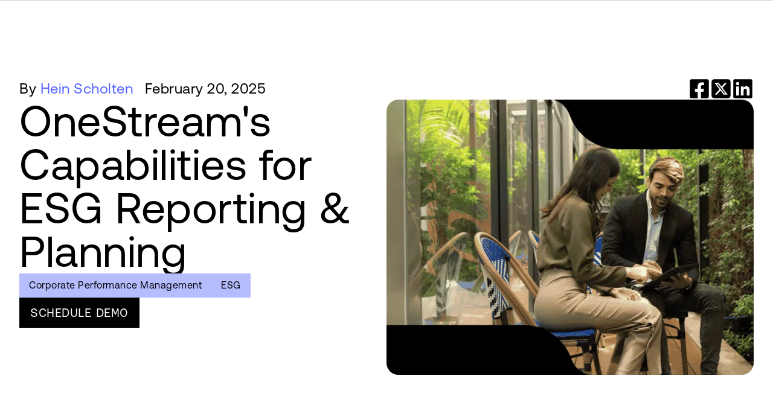

--- FILE ---
content_type: text/html; charset=utf-8
request_url: https://www.onestream.com/blog/onestreams-capabilities-for-esg-reporting-planning/
body_size: 34490
content:
<!DOCTYPE html><html lang="en"><head><meta charSet="utf-8"/><meta name="viewport" content="width=device-width, initial-scale=1"/><link rel="stylesheet" href="/_next/static/chunks/4d7527f0c922a06a.css" data-precedence="next"/><link rel="stylesheet" href="/_next/static/chunks/70b0930d7798ba23.css" data-precedence="next"/><link rel="stylesheet" href="/_next/static/chunks/33a5715366d2ea70.css" data-precedence="next"/><link rel="preload" as="script" fetchPriority="low" href="/_next/static/chunks/e2f670084bed858e.js"/><script src="/_next/static/chunks/e6f14f518503be85.js" async=""></script><script src="/_next/static/chunks/b4b1f8a2ad8fc3e6.js" async=""></script><script src="/_next/static/chunks/a3f013f3a3a63463.js" async=""></script><script src="/_next/static/chunks/af9d75ae0641b644.js" async=""></script><script src="/_next/static/chunks/turbopack-ec710f55d95b347e.js" async=""></script><script src="/_next/static/chunks/d96012bcfc98706a.js" async=""></script><script src="/_next/static/chunks/231206ca3d9291fd.js" async=""></script><script src="/_next/static/chunks/78ee0ad7694193f4.js" async=""></script><script src="/_next/static/chunks/37f50d1d640e94ee.js" async=""></script><script src="/_next/static/chunks/790eddd7b2611d58.js" async=""></script><script src="/_next/static/chunks/4e844742181c06d8.js" async=""></script><script src="/_next/static/chunks/0321db7fef749338.js" async=""></script><script src="/_next/static/chunks/e78601330e834fb1.js" async=""></script><script src="/_next/static/chunks/87e6317609d7a68e.js" async=""></script><script src="/_next/static/chunks/25ee9e6f2a5bab9d.js" async=""></script><script src="/_next/static/chunks/596d94ce7a348651.js" async=""></script><script src="/_next/static/chunks/47b9d1ed90872f00.js" async=""></script><script src="/_next/static/chunks/73ecae9546bdf13a.js" async=""></script><script src="/_next/static/chunks/b9c0dbac62745943.js" async=""></script><script src="/_next/static/chunks/ff4872ba3e308b98.js" async=""></script><link rel="preload" href="https://js.qualified.com/qualified.js?token=u9D2GzUYA7Yq4qNQ" as="script"/><link rel="preload" href="https://www.googletagmanager.com/gtm.js?id=GTM-KVBGBFT" as="script"/><link rel="preload" href="//js.hs-scripts.com/2020381.js" as="script"/><link rel="preload" as="image" imageSrcSet="/_next/image/?url=https%3A%2F%2Fcdn.sanity.io%2Fimages%2F8riso4ej%2Fproduction%2F74c4b9acc46b6a93e1f0fc230975b4836633c2b4-3840x562.png%3Fauto%3Dformat&amp;w=384&amp;q=75 1x, /_next/image/?url=https%3A%2F%2Fcdn.sanity.io%2Fimages%2F8riso4ej%2Fproduction%2F74c4b9acc46b6a93e1f0fc230975b4836633c2b4-3840x562.png%3Fauto%3Dformat&amp;w=640&amp;q=75 2x"/><link rel="expect" href="#_R_" blocking="render"/><meta name="next-size-adjust" content=""/><link rel="icon" href="/favicons/favicon.ico" type="image/x-icon"/><link rel="icon" href="/favicons/favicon.svg" type="image/svg+xml"/><link rel="preconnect" href="https://dev.visualwebsiteoptimizer.com"/><script type="text/javascript" id="vwoCode">window._vwo_code || (function() {
        var account_id=525066,
        version=2.1,
        settings_tolerance=2000,
        hide_element='body',
        hide_element_style = 'opacity:0 !important;filter:alpha(opacity=0) !important;background:none !important;transition:none !important;',
        /* DO NOT EDIT BELOW THIS LINE */
        f=false,w=window,d=document,v=d.querySelector('#vwoCode'),cK='_vwo_'+account_id+'_settings',cc={};try{var c=JSON.parse(localStorage.getItem('_vwo_'+account_id+'_config'));cc=c&&typeof c==='object'?c:{}}catch(e){}var stT=cc.stT==='session'?w.sessionStorage:w.localStorage;code={use_existing_jquery:function(){return typeof use_existing_jquery!=='undefined'?use_existing_jquery:undefined},library_tolerance:function(){return typeof library_tolerance!=='undefined'?library_tolerance:undefined},settings_tolerance:function(){return cc.sT||settings_tolerance},hide_element_style:function(){return'{'+(cc.hES||hide_element_style)+'}'},hide_element:function(){if(performance.getEntriesByName('first-contentful-paint')[0]){return''}return typeof cc.hE==='string'?cc.hE:hide_element},getVersion:function(){return version},finish:function(e){if(!f){f=true;var t=d.getElementById('_vis_opt_path_hides');if(t)t.parentNode.removeChild(t);if(e)(new Image).src='https://dev.visualwebsiteoptimizer.com/ee.gif?a='+account_id+e}},finished:function(){return f},addScript:function(e){var t=d.createElement('script');t.type='text/javascript';if(e.src){t.src=e.src}else{t.text=e.text}d.getElementsByTagName('head')[0].appendChild(t)},load:function(e,t){var i=this.getSettings(),n=d.createElement('script'),r=this;t=t||{};if(i){n.textContent=i;d.getElementsByTagName('head')[0].appendChild(n);if(!w.VWO||VWO.caE){stT.removeItem(cK);r.load(e)}}else{var o=new XMLHttpRequest;o.open('GET',e,true);o.withCredentials=!t.dSC;o.responseType=t.responseType||'text';o.onload=function(){if(t.onloadCb){return t.onloadCb(o,e)}if(o.status===200||o.status===304){w._vwo_code.addScript({text:o.responseText})}else{w._vwo_code.finish('&e=loading_failure:'+e)}};o.onerror=function(){if(t.onerrorCb){return t.onerrorCb(e)}w._vwo_code.finish('&e=loading_failure:'+e)};o.send()}},getSettings:function(){try{var e=stT.getItem(cK);if(!e){return}e=JSON.parse(e);if(Date.now()>e.e){stT.removeItem(cK);return}return e.s}catch(e){return}},init:function(){if(d.URL.indexOf('__vwo_disable__')>-1)return;var e=this.settings_tolerance();w._vwo_settings_timer=setTimeout(function(){w._vwo_code.finish();stT.removeItem(cK)},e);var t;if(this.hide_element()!=='body'){t=d.createElement('style');var i=this.hide_element(),n=i?i+this.hide_element_style():'',r=d.getElementsByTagName('head')[0];t.setAttribute('id','_vis_opt_path_hides');v&&t.setAttribute('nonce',v.nonce);t.setAttribute('type','text/css');if(t.styleSheet)t.styleSheet.cssText=n;else t.appendChild(d.createTextNode(n));r.appendChild(t)}else{t=d.getElementsByTagName('head')[0];var n=d.createElement('div');n.style.cssText='z-index: 2147483647 !important;position: fixed !important;left: 0 !important;top: 0 !important;width: 100% !important;height: 100% !important;background: white !important;';n.setAttribute('id','_vis_opt_path_hides');n.classList.add('_vis_hide_layer');t.parentNode.insertBefore(n,t.nextSibling)}var o='https://dev.visualwebsiteoptimizer.com/j.php?a='+account_id+'&u='+encodeURIComponent(d.URL)+'&vn='+version;if(w.location.search.indexOf('_vwo_xhr')!==-1){this.addScript({src:o})}else{this.load(o+'&x=true')}}};w._vwo_code=code;code.init();})();(function(){var i=window;function t(){if(i._vwo_code){var e=t.hidingStyle=document.getElementById('_vis_opt_path_hides')||t.hidingStyle;if(!i._vwo_code.finished()&&!_vwo_code.libExecuted&&(!i.VWO||!VWO.dNR)){if(!document.getElementById('_vis_opt_path_hides')){document.getElementsByTagName('head')[0].appendChild(e)}requestAnimationFrame(t)}}}t()})();
        </script><script src="/_next/static/chunks/a6dad97d9634a72d.js" noModule=""></script></head><body class="ossans_ee0fcb34-module__YhrpRW__className ossans_ee0fcb34-module__YhrpRW__variable osfono_18abe6b8-module__qrCfCa__variable"><div hidden=""><!--$?--><template id="B:0"></template><!--/$--></div><noscript><iframe src="https://www.googletagmanager.com/ns.html?id=GTM-KVBGBFT" height="0" width="0" style="display:none;visibility:hidden"></iframe></noscript><!--$--><!--/$--><div class="mx-auto flex min-h-svh w-full flex-col overflow-clip"><!--$--><!--/$--><main class="flex-1"><noscript><header class="z-50 min-h-[7.625rem] xl:sticky xl:top-0 xl:shadow-sm bg-white"><div class="container mx-auto px-8 py-6"><div class="flex w-full flex-col flex-nowrap justify-between gap-8 xl:flex-row xl:items-center xl:gap-4 2xl:gap-8"><div class="w-72 py-4 sm:flex-none"><a href="/"><img alt="logo" width="288" height="42" decoding="async" data-nimg="1" style="color:transparent" srcSet="/_next/image/?url=https%3A%2F%2Fcdn.sanity.io%2Fimages%2F8riso4ej%2Fproduction%2F74c4b9acc46b6a93e1f0fc230975b4836633c2b4-3840x562.png%3Fauto%3Dformat&amp;w=384&amp;q=75 1x, /_next/image/?url=https%3A%2F%2Fcdn.sanity.io%2Fimages%2F8riso4ej%2Fproduction%2F74c4b9acc46b6a93e1f0fc230975b4836633c2b4-3840x562.png%3Fauto%3Dformat&amp;w=640&amp;q=75 2x" src="/_next/image/?url=https%3A%2F%2Fcdn.sanity.io%2Fimages%2F8riso4ej%2Fproduction%2F74c4b9acc46b6a93e1f0fc230975b4836633c2b4-3840x562.png%3Fauto%3Dformat&amp;w=640&amp;q=75"/></a></div><ul class="relative flex flex-col gap-10  xl:flex-row"><li><div class="group relative"><div class="group flex cursor-pointer items-center gap-x-1"><span class="hover:underline">Solutions</span><svg stroke="currentColor" fill="currentColor" stroke-width="0" viewBox="0 0 512 512" class="text-xs transition-transform duration-300 group-hover:rotate-180" height="1em" width="1em" xmlns="http://www.w3.org/2000/svg"><path fill="none" stroke-linecap="round" stroke-linejoin="round" stroke-width="48" d="m112 184 144 144 144-144"></path></svg></div><div class="absolute z-50 hidden pt-2 group-hover:block"><ul class="grid gap-y-3 whitespace-nowrap bg-black px-5 py-5 text-white "><li><div><div><span class="text-lg font-bold">Finance AI</span></div><ul class="grid gap-y-1"><li><a class="hover:underline" href="/ai-planning-forecasting/">AI Planning &amp; Forecasting</a></li><li><a class="hover:underline" href="/sensibleai-studio/">AI Studio</a></li><li><a class="hover:underline" href="/sensibleai-agents/">AI Agents</a></li><li><a class="hover:underline" href="/sensibleai-account-reconciliations/">AI Account Reconciliations</a></li><li><a class="hover:underline" href="/finance-ai-academy/">Finance AI Academy</a></li></ul></div></li><li><div><div><span class="text-lg font-bold">Financial Close &amp; Consolidation</span></div><ul class="grid gap-y-1"><li><a class="hover:underline" href="/financial-close-and-consolidation-software/">Close &amp; Consolidation</a></li><li><a class="hover:underline" href="/account-reconciliations/">Account Reconciliations</a></li><li><a class="hover:underline" href="/transaction-matching/">Transaction Matching</a></li><li><a class="hover:underline" href="/journal-entry-management/">Journal Entry Manager</a></li><li><a class="hover:underline" href="/tax-provision/">Tax Provisioning</a></li></ul></div></li><li><div><a class="text-lg font-bold hover:underline" href="/financial-planning-analysis/">Financial Planning</a><ul class="grid gap-y-1"></ul></div></li><li><div><a class="text-lg font-bold hover:underline" href="/integrated-business-planning/">Integrated Business Planning</a><ul class="grid gap-y-1"><li><a class="hover:underline" href="/sales-planning/">Sales Planning</a></li><li><a class="hover:underline" href="/capital-planning/">Cash Flow Forecasting</a></li><li><a class="hover:underline" href="/profitability-analysis/">Profitability Analysis</a></li><li><a class="hover:underline" href="/people-planning/">Strategic Workforce Planning</a></li></ul></div></li><li><div><a class="text-lg font-bold hover:underline" href="/reporting-analytics/">Reporting &amp; Analytics</a><ul class="grid gap-y-1"></ul></div></li><li><div><a class="text-lg font-bold hover:underline" href="/environmental-social-and-governance-reporting-esg-planning/">ESG Reporting &amp; Planning</a><ul class="grid gap-y-1"></ul></div></li><li><div><a class="text-lg font-bold hover:underline" href="/cpm-express/">CPM Express</a><ul class="grid gap-y-1"></ul></div></li><li><div><a class="text-lg font-bold hover:underline" href="/solutions/">All Solutions</a><ul class="grid gap-y-1"></ul></div></li><li><div><a class="text-lg font-bold hover:underline" href="https://solutionexchange.onestream.com/">Solution Exchange</a><ul class="grid gap-y-1"></ul></div></li></ul></div></div></li><li><div class="group relative"><div class="group flex cursor-pointer items-center gap-x-1"><span class="hover:underline">Industries</span><svg stroke="currentColor" fill="currentColor" stroke-width="0" viewBox="0 0 512 512" class="text-xs transition-transform duration-300 group-hover:rotate-180" height="1em" width="1em" xmlns="http://www.w3.org/2000/svg"><path fill="none" stroke-linecap="round" stroke-linejoin="round" stroke-width="48" d="m112 184 144 144 144-144"></path></svg></div><div class="absolute z-50 hidden pt-2 group-hover:block"><ul class="grid gap-y-3 whitespace-nowrap bg-black px-5 py-5 text-white "><li><div><a class="text-lg font-bold hover:underline" href="/financial-services/">Financial Services</a><ul class="grid gap-y-1"></ul></div></li><li><div><a class="text-lg font-bold hover:underline" href="/government/">Government </a><ul class="grid gap-y-1"></ul></div></li><li><div><a class="text-lg font-bold hover:underline" href="/healthcare/">Healthcare</a><ul class="grid gap-y-1"></ul></div></li><li><div><a class="text-lg font-bold hover:underline" href="/manufacturing/">Manufacturing</a><ul class="grid gap-y-1"></ul></div></li><li><div><a class="text-lg font-bold hover:underline" href="/higher-ed/">Higher Education</a><ul class="grid gap-y-1"></ul></div></li></ul></div></div></li><li><div class="group relative"><div class="group flex cursor-pointer items-center gap-x-1"><span class="hover:underline">Platform</span><svg stroke="currentColor" fill="currentColor" stroke-width="0" viewBox="0 0 512 512" class="text-xs transition-transform duration-300 group-hover:rotate-180" height="1em" width="1em" xmlns="http://www.w3.org/2000/svg"><path fill="none" stroke-linecap="round" stroke-linejoin="round" stroke-width="48" d="m112 184 144 144 144-144"></path></svg></div><div class="absolute z-50 hidden pt-2 group-hover:block"><ul class="grid gap-y-3 whitespace-nowrap bg-black px-5 py-5 text-white "><li><div><a class="text-lg font-bold hover:underline" href="/platform/">Platform Overview</a><ul class="grid gap-y-1"></ul></div></li><li><div><a class="text-lg font-bold hover:underline" href="/genesis/">Plug &amp; Play Architecture</a><ul class="grid gap-y-1"></ul></div></li><li><div><a class="text-lg font-bold hover:underline" href="/sensibleai-studio/">AI Studio</a><ul class="grid gap-y-1"></ul></div></li><li><div><a class="text-lg font-bold hover:underline" href="/financial-data-quality-management/">Financial Data Quality</a><ul class="grid gap-y-1"></ul></div></li></ul></div></div></li><li><div class="group relative"><div class="group flex cursor-pointer items-center gap-x-1"><span class="hover:underline">Customers</span><svg stroke="currentColor" fill="currentColor" stroke-width="0" viewBox="0 0 512 512" class="text-xs transition-transform duration-300 group-hover:rotate-180" height="1em" width="1em" xmlns="http://www.w3.org/2000/svg"><path fill="none" stroke-linecap="round" stroke-linejoin="round" stroke-width="48" d="m112 184 144 144 144-144"></path></svg></div><div class="absolute z-50 hidden pt-2 group-hover:block"><ul class="grid gap-y-3 whitespace-nowrap bg-black px-5 py-5 text-white "><li><div><a class="text-lg font-bold hover:underline" href="/customer-stories/">Success</a><ul class="grid gap-y-1"><li><a class="hover:underline" href="/customer-stories/">Customer Stories</a></li><li><a class="hover:underline" href="/training/">Training</a></li><li><a class="hover:underline" href="/implementation/">Consulting</a></li><li><a class="hover:underline" href="/user-groups/">User Groups</a></li><li><a class="hover:underline" href="/customer-advisory-board/">Customer Advisory Board</a></li></ul></div></li><li><div><a class="text-lg font-bold hover:underline" href="/support/">Support</a><ul class="grid gap-y-1"><li><a class="hover:underline" href="/ges/">Certification Program</a></li><li><a class="hover:underline" href="/onestream-community/">OneStream Community</a></li><li><a class="hover:underline" href="https://documentation.onestream.com/">Documentation</a></li></ul></div></li></ul></div></div></li><li><div class="group relative"><div class="group flex cursor-pointer items-center gap-x-1"><span class="hover:underline">Resources</span><svg stroke="currentColor" fill="currentColor" stroke-width="0" viewBox="0 0 512 512" class="text-xs transition-transform duration-300 group-hover:rotate-180" height="1em" width="1em" xmlns="http://www.w3.org/2000/svg"><path fill="none" stroke-linecap="round" stroke-linejoin="round" stroke-width="48" d="m112 184 144 144 144-144"></path></svg></div><div class="absolute z-50 hidden pt-2 group-hover:block"><ul class="grid gap-y-3 whitespace-nowrap bg-black px-5 py-5 text-white "><li><div><div><span class="text-lg font-bold">Learn</span></div><ul class="grid gap-y-1"><li><a class="hover:underline" href="/resources/">Resource Library</a></li><li><a class="hover:underline" href="/customer-stories/">Customer Stories</a></li><li><a class="hover:underline" href="/blog/">Blog</a></li><li><a class="hover:underline" href="/finance2035/">Finance 2035</a></li><li><a class="hover:underline" href="/podcast/">Podcast</a></li><li><a class="hover:underline" href="/news/">News &amp; Press</a></li><li><a class="hover:underline" href="/training/">Training</a></li></ul></div></li><li><div><div><span class="text-lg font-bold">Attend</span></div><ul class="grid gap-y-1"><li><a class="hover:underline" href="/events/">Events</a></li><li><a class="hover:underline" href="/events/?eventType=webinar">Webinars</a></li><li><a class="hover:underline" href="/conferences/splash/">Splash</a></li><li><a class="hover:underline" href="/conferences/world-tour/">World Tour</a></li><li><a class="hover:underline" href="/resources/?type=video">Videos</a></li><li><a class="hover:underline" href="/webinar-replays/">Webinar Replays</a></li></ul></div></li></ul></div></div></li><li><div class="group relative"><div class="group flex cursor-pointer items-center gap-x-1"><span class="hover:underline">Partners</span><svg stroke="currentColor" fill="currentColor" stroke-width="0" viewBox="0 0 512 512" class="text-xs transition-transform duration-300 group-hover:rotate-180" height="1em" width="1em" xmlns="http://www.w3.org/2000/svg"><path fill="none" stroke-linecap="round" stroke-linejoin="round" stroke-width="48" d="m112 184 144 144 144-144"></path></svg></div><div class="absolute z-50 hidden pt-2 group-hover:block"><ul class="grid gap-y-3 whitespace-nowrap bg-black px-5 py-5 text-white "><li><div><a class="text-lg font-bold hover:underline" href="/partners/">Overview</a><ul class="grid gap-y-1"></ul></div></li><li><div><a class="text-lg font-bold hover:underline" href="/become-a-partner/">Become a Partner</a><ul class="grid gap-y-1"></ul></div></li><li><div><a class="text-lg font-bold hover:underline" href="/find-a-partner/">Find a Partner</a><ul class="grid gap-y-1"></ul></div></li><li><div><a class="text-lg font-bold hover:underline" href="/microsoft/">Microsoft Partnership</a><ul class="grid gap-y-1"></ul></div></li><li><div><a class="text-lg font-bold hover:underline" href="/partner/">Partner Solutions</a><ul class="grid gap-y-1"></ul></div></li></ul></div></div></li><li><div class="group relative"><div class="group flex cursor-pointer items-center gap-x-1"><span class="hover:underline">About</span><svg stroke="currentColor" fill="currentColor" stroke-width="0" viewBox="0 0 512 512" class="text-xs transition-transform duration-300 group-hover:rotate-180" height="1em" width="1em" xmlns="http://www.w3.org/2000/svg"><path fill="none" stroke-linecap="round" stroke-linejoin="round" stroke-width="48" d="m112 184 144 144 144-144"></path></svg></div><div class="absolute z-50 hidden pt-2 group-hover:block"><ul class="grid gap-y-3 whitespace-nowrap bg-black px-5 py-5 text-white "><li><div><a class="text-lg font-bold hover:underline" href="/about-us/">About Us</a><ul class="grid gap-y-1"></ul></div></li><li><div><a class="text-lg font-bold hover:underline" href="/news/">News &amp; Press</a><ul class="grid gap-y-1"></ul></div></li><li><div><a class="text-lg font-bold hover:underline" href="/partners/?language=en">Partners</a><ul class="grid gap-y-1"></ul></div></li><li><div><a class="text-lg font-bold hover:underline" href="/careers/">Careers</a><ul class="grid gap-y-1"></ul></div></li><li><div><a class="text-lg font-bold hover:underline" href="https://investor.onestream.com/">Investors</a><ul class="grid gap-y-1"></ul></div></li><li><div><a class="text-lg font-bold hover:underline" href="/contact/">Contact Us</a><ul class="grid gap-y-1"></ul></div></li></ul></div></div></li></ul><div class="relative flex flex-col gap-5 xl:flex-row"><div class="group relative"><a class="flex items-center" href="/login/"><span>Login</span><svg stroke="currentColor" fill="currentColor" stroke-width="0" viewBox="0 0 512 512" class="text-xs transition-transform duration-300 group-hover:rotate-180" height="1em" width="1em" xmlns="http://www.w3.org/2000/svg"><path fill="none" stroke-linecap="round" stroke-linejoin="round" stroke-width="48" d="m112 184 144 144 144-144"></path></svg></a><div class="absolute z-50 hidden pt-2 group-hover:block"><ul class="grid gap-y-3 whitespace-nowrap bg-black px-5 py-5 text-white "><li><div><a href="/login/">Login Details</a></div></li><li><div><a href="https://onestreamsoftware.service-now.com/">Support</a></div></li><li><div><a href="https://osportal.onestream.com/home/onestream-ext_formerlyacademy_1/0oa3u0vxnaUS0U4Yo697/aln3u10d8kABTDlNn697">Navigator</a></div></li><li><div><a href="https://solutionexchange.onestream.com/">Solution Exchange</a></div></li><li><div><a href="https://partnerstream.onestreamsoftware.com/s/?__hstc=263157715.39fc75308dd87e3ba436c76879befb0c.1715095721302.1719410402101.1719436205697.93&amp;__hssc=263157715.1.1719436205697&amp;__hsfp=3403525932">PartnerStream</a></div></li></ul></div></div><div class="group relative"><a class="flex items-center" href="/request-demo/"><span>Demo Sign Up</span></a></div></div></div></div></header></noscript><article><script type="application/ld+json">{"@context":"https://schema.org","@type":"Article","mainEntityOfPage":{"@type":"WebPage","@id":"https://www.onestream.com/blog/onestreams-capabilities-for-esg-reporting-planning"},"headline":"OneStream's Capabilities for ESG Reporting & Planning","publisher":{"@type":"Organization","name":"OneStream Software","logo":{"@type":"ImageObject","url":"https://cdn.sanity.io/images/8riso4ej/production/bce864c9aaaa18c96d3cee82e30dacbc34c20017-1000x200.png","name":"Onestream Logo","width":1000,"height":200}},"image":{"@type":"ImageObject","url":"https://cdn.sanity.io/images/8riso4ej/production/08ae4c9588c3180f078faf57777e45808f70c500-1200x600.png?auto=format","width":"1200","height":"600"},"datePublished":"2025-02-20T08:00:00.000Z","dateModified":"2024-02-20T08:00:00.000Z","author":{"@type":"Person","name":"Hein Scholten"},"description":"OneStream’s capabilities for ESG reporting & planning ensure that trusted information can be effectively available as and when required for all stakeholders.","keywords":"Corporate Performance Management, ESG"}</script><section class="border-b border-t border-brand-gray-lt"><div class="container mx-auto flex flex-col gap-12 px-8 py-32"><div class="flex flex-col-reverse justify-between gap-8 sm:flex-row sm:items-center"><div><p class="text-2xl">By<!-- --> <a class="text-brand-blue-dk hover:underline" href="/blog/author/hein-scholten/">Hein Scholten</a>   <!-- -->February 20, 2025<br/></p></div><div class="flex flex-row gap-4 text-4xl"><button aria-label="facebook" style="background-color:transparent;border:none;padding:0;font:inherit;color:inherit;cursor:pointer;outline:none"><svg stroke="currentColor" fill="currentColor" stroke-width="0" viewBox="0 0 448 512" height="1em" width="1em" xmlns="http://www.w3.org/2000/svg"><path d="M400 32H48A48 48 0 0 0 0 80v352a48 48 0 0 0 48 48h137.25V327.69h-63V256h63v-54.64c0-62.15 37-96.48 93.67-96.48 27.14 0 55.52 4.84 55.52 4.84v61h-31.27c-30.81 0-40.42 19.12-40.42 38.73V256h68.78l-11 71.69h-57.78V480H400a48 48 0 0 0 48-48V80a48 48 0 0 0-48-48z"></path></svg></button><button aria-label="twitter" style="background-color:transparent;border:none;padding:0;font:inherit;color:inherit;cursor:pointer;outline:none"><svg stroke="currentColor" fill="currentColor" stroke-width="0" viewBox="0 0 448 512" height="1em" width="1em" xmlns="http://www.w3.org/2000/svg"><path d="M64 32C28.7 32 0 60.7 0 96V416c0 35.3 28.7 64 64 64H384c35.3 0 64-28.7 64-64V96c0-35.3-28.7-64-64-64H64zm297.1 84L257.3 234.6 379.4 396H283.8L209 298.1 123.3 396H75.8l111-126.9L69.7 116h98l67.7 89.5L313.6 116h47.5zM323.3 367.6L153.4 142.9H125.1L296.9 367.6h26.3z"></path></svg></button><button aria-label="linkedin" style="background-color:transparent;border:none;padding:0;font:inherit;color:inherit;cursor:pointer;outline:none"><svg stroke="currentColor" fill="currentColor" stroke-width="0" viewBox="0 0 448 512" height="1em" width="1em" xmlns="http://www.w3.org/2000/svg"><path d="M416 32H31.9C14.3 32 0 46.5 0 64.3v383.4C0 465.5 14.3 480 31.9 480H416c17.6 0 32-14.5 32-32.3V64.3c0-17.8-14.4-32.3-32-32.3zM135.4 416H69V202.2h66.5V416zm-33.2-243c-21.3 0-38.5-17.3-38.5-38.5S80.9 96 102.2 96c21.2 0 38.5 17.3 38.5 38.5 0 21.3-17.2 38.5-38.5 38.5zm282.1 243h-66.4V312c0-24.8-.5-56.7-34.5-56.7-34.6 0-39.9 27-39.9 54.9V416h-66.4V202.2h63.7v29.2h.9c8.9-16.8 30.6-34.5 62.9-34.5 67.2 0 79.7 44.3 79.7 101.9V416z"></path></svg></button></div></div><div class="flex flex-col gap-8 md:flex-row"><div class="flex flex-1 flex-col gap-16"><h1 class="text-5xl lg:text-6xl xl:text-7xl">OneStream&#x27;s Capabilities for ESG Reporting &amp; Planning</h1><div class="flex flex-row flex-wrap gap-4"><a class="bg-brand-blue-lt px-4 py-2 hover:underline" href="/blog/category/corporate-performance-management/">Corporate Performance Management</a><a class="bg-brand-blue-lt px-4 py-2 hover:underline" href="/blog/category/esg/">ESG</a></div><div class="flex flex-row flex-wrap gap-4"><a class="a-button text-xl py-[0.625rem] font-fono disabled:cursor-default disabled:bg-opacity-75 disabled:hover:bg-opacity-75 disabled:hover:no-underline border-black bg-black text-white hover:border-brand-gray-dk hover:bg-brand-gray-dk disabled:hover:border-black disabled:hover:bg-black border-[0.5px] px-[1.063rem] uppercase" href="/request-demo/">Schedule Demo</a></div></div><div class="min-h-fit w-full md:w-1/2"><div class="relative aspect-[4/3] w-full overflow-hidden rounded-os md:min-h-fit"><img alt="OneStream&#x27;s Capabilities for ESG Reporting &amp; Planning" loading="lazy" width="736" height="552" decoding="async" data-nimg="1" class=" undefined" style="color:transparent;background-size:cover;background-position:50% 50%;background-repeat:no-repeat;background-image:url(&quot;data:image/svg+xml;charset=utf-8,%3Csvg xmlns=&#x27;http://www.w3.org/2000/svg&#x27; viewBox=&#x27;0 0 736 552&#x27;%3E%3Cfilter id=&#x27;b&#x27; color-interpolation-filters=&#x27;sRGB&#x27;%3E%3CfeGaussianBlur stdDeviation=&#x27;20&#x27;/%3E%3CfeColorMatrix values=&#x27;1 0 0 0 0 0 1 0 0 0 0 0 1 0 0 0 0 0 100 -1&#x27; result=&#x27;s&#x27;/%3E%3CfeFlood x=&#x27;0&#x27; y=&#x27;0&#x27; width=&#x27;100%25&#x27; height=&#x27;100%25&#x27;/%3E%3CfeComposite operator=&#x27;out&#x27; in=&#x27;s&#x27;/%3E%3CfeComposite in2=&#x27;SourceGraphic&#x27;/%3E%3CfeGaussianBlur stdDeviation=&#x27;20&#x27;/%3E%3C/filter%3E%3Cimage width=&#x27;100%25&#x27; height=&#x27;100%25&#x27; x=&#x27;0&#x27; y=&#x27;0&#x27; preserveAspectRatio=&#x27;none&#x27; style=&#x27;filter: url(%23b);&#x27; href=&#x27;[data-uri]&#x27;/%3E%3C/svg%3E&quot;)" srcSet="/_next/image/?url=https%3A%2F%2Fcdn.sanity.io%2Fimages%2F8riso4ej%2Fproduction%2F08ae4c9588c3180f078faf57777e45808f70c500-1200x600.png%3Frect%3D200%2C0%2C800%2C600%26w%3D736%26h%3D552%26q%3D80%26auto%3Dformat%26dpr%3D2&amp;w=750&amp;q=75 1x, /_next/image/?url=https%3A%2F%2Fcdn.sanity.io%2Fimages%2F8riso4ej%2Fproduction%2F08ae4c9588c3180f078faf57777e45808f70c500-1200x600.png%3Frect%3D200%2C0%2C800%2C600%26w%3D736%26h%3D552%26q%3D80%26auto%3Dformat%26dpr%3D2&amp;w=1920&amp;q=75 2x" src="/_next/image/?url=https%3A%2F%2Fcdn.sanity.io%2Fimages%2F8riso4ej%2Fproduction%2F08ae4c9588c3180f078faf57777e45808f70c500-1200x600.png%3Frect%3D200%2C0%2C800%2C600%26w%3D736%26h%3D552%26q%3D80%26auto%3Dformat%26dpr%3D2&amp;w=1920&amp;q=75"/></div></div></div></div></section><section><div class="container mx-auto px-8 py-32"><div class="flex flex-col gap-8 lg:flex-row"><div analytics-role="blog-content" class="flex-1"><div class="prose max-w-none prose-headings:font-normal prose-p:leading-tight prose-ul:list-disc prose-li:my-0 prose-table:border prose-td:px-2 prose-black prose-li:marker:text-black prose-xl"><p>Modern organisations can no longer ignore the buzz around ESG. Short for Environmental, Social and Governance, ESG is a reaction to Milton Friedman’s 1970s credo that the social responsibility of business is to increase profits. But far too many examples today show how this narrow definition of social responsibility has negatively impacted employees, local communities and/or the environment – all of which are stakeholders.</p><p>Failing to consider these stakeholders threatens sustainable business models as employees may leave, communities may take legal action or climate change forces you to unforeseen investments. Combating these threats, ESG aims to consider all stakeholders of the company. And OneStream’s capabilities for ESG reporting &amp; planning ensure that trusted information can be effectively available as and when required. But before we dive into all of that, let’s first review the benefits of ESG and the bidirectional relationship between organisation and climate.</p><h2><strong>The Benefits of ESG</strong></h2><p>Research shows that ESG pays off. How? It makes companies more resilient in times of change. The interrupted supply chains during the pandemic offer the perfect example. Companies that invested in trusted relations with suppliers and employees got production back on track faster and grew faster than companies without those strong relations.</p><p>Not convinced? Well, then consider the following.</p><p>Growing demand for sustainable investments, a market estimated to reach $34 trillion in 2026, runs rampant today. Within that environment, fund managers must consider demands like zero emissions/zero pollution, equal opportunities or avoidance of child labour, throughout the entire value chain of portfolio assets.</p><p>To assess these risks, investment analysts require data, typically non-financial data, and typically the quality of that data is questionable at best. With the apparent risk that green funds turn out not to be so green or there is child labour somewhere in the value chain of a portfolio company that compromises the status of the entire portfolio.</p><p>At the same time, governments across the globe want to accelerate the transition to renewable energy. The EU Green Deal, the US Inflation Reduction Act and similar transition programs in other parts of the world all aim to support private investments in green technology – with massive amounts of public money. Yet these governments face a big challenge: How can governments ensure they’re supporting truly green technology and not just some repackaged old tech?</p><p>So again, data quality is an issue.</p><p>Here, governments have an advantage: they have regulatory bodies. So, they issue regulations to get reliable data that support their transition agenda.And while the new US administration is unlikely to pass any regulation, The EU is rolling out the CSRD with the majority of companies reporting their first audited ESG reporting on 2025 in 2026. Other jurisdictions (e.g., UK, Brasil, Japan, ANZ, Singapore, SA) have passed or will soon pass similar legislation. As well as a number of state governments in the US</p><p>Using quantitative and qualitative data to report on environmental and social topics, combined with governance, will ensure policies are in place and anchored throughout the company, all the way up to the executive level. This process is a huge undertaking for companies. It’s a journey. Some companies have been on this journey for 15-20 years. Others are just getting started.</p><p>This topic is expansive, but a blog post is not an essay.To stay mindful of your time, let’s just zoom in on energy transition and the resulting focus on climate change as part of the larger environmental topic.</p><h2><strong>The Bidirectional Interaction Between Organisation and Climate</strong></h2><p>Through their activities, organisations impact the environments in which they operate, and organisations’ emissions of greenhouse gases (GHGs) potentially impact climate change. Organisations can make choices to reduce that impact, however. So, when organisations claim a desire to become NetZero by 2035, they need to make choices that achieve that goal.</p><p>The consequences of not taking action on emissions can negatively impact the business model of a organisation. When making decisions for the future, organisations should therefore consider the related risks and opportunities of climate change.</p><p>See the similarities with Finance? With setting financial targets and reporting on progress. With identifying opportunities and mitigating risks that impact the future capabilities to make a profit. These steps are what financial outlooks are all about. Similar to financial outlooks, financial markets discount the resilience to climate change and other ESG performance metrics in the stock price of a company.</p><p>How can Organisations ensure they are prepared for this journey?</p><h2><strong>Why OneStream for ESG Reporting &amp; Planning</strong></h2><p>For many companies, the field of ESG is new. It needs data from all parts of the organization and the quality of that data is typically poor. Organisations must account not only for their own operations but also for their entire value chains. That combination creates a massive puzzle of data that many companies struggle with.</p><p>Data quality will thus undoubtedly be a main topic for years to come. And the OneStream platform has proven to be of great value for managing data quality. At OneStream, our data integration engine, our workflows, our consolidation and our task audit capabilities are exactly what organisations need to get on top of data quality.</p><p>But how can organisations communicate their ESG performance in a meaningful way? By aligning it with their financial performance. The other part of our claim for ESG is therefore that companies must align ESG reporting &amp; planning with their financial reporting and planning by…</p><ul><li>Allowing leadership to make decisions on financial and ESG criteria.</li><li>Reporting on performance in a consistent, easy-to-understand way for the financial markets and other stakeholders.</li><li>Generating reports and analyses that speak the language of the board and provide a solid basis for the company’s strategy.</li></ul><p>How does OneStream do all of that? Those familiar with our platform know that we’re recognized as the leader when it comes to data quality, reporting, planning and more. That means the platform, just as it is, can also handle the challenges in ESG reporting &amp; planning (see Figure 1).</p><p></p><p><strong>The OneStream ESG Solution</strong></p><p>The ESG Reporting and Planning solution Streamlines Environmental, Social and Governance reporting and enables planning &amp; measurement against corporate sustainability goals. The solution combines the collection and calculation of CO2e and streamlines ESG Reporting.</p><p>How is this accomplished? With the solution, organizations can:</p><ul><li>Ingest and maintain key Frameworks, starting with the ESRS (European Sustainability Reporting Standards). As well as the ability to add other Frameworks and KPIs.</li><li>Leverage our starting data model, based on the ESRS, that is already linked to the Framework KPIs.</li><li>Enhance the data model through control lists, which can be based on existing OneStream Dimensionality or not.</li><li>We provide you with a single source for more than 40 000 emission factors, supporting your CO2e calculations for Scope 1, 2 and 3. And the freedom to add your own factors, for modelling or planning purposes!</li><li>Leverage factors and frameworks to build dynamic data collection interfaces for the end user.</li><li>Collect data at a Unit of Measurement or Currency that makes sense to people providing data and easily translate and convert in any required output measure.</li><li>Start your compliance journey with our pre-built ESRS report.</li></ul><img alt="" loading="lazy" width="2000" height="1214" decoding="async" data-nimg="1" class="block ml-0 mr-auto" style="color:transparent" srcSet="/_next/image/?url=https%3A%2F%2Fcdn.sanity.io%2Fimages%2F8riso4ej%2Fproduction%2F210c70f76850d8b21f29a38713d2d77f41a517c3-532x323.svg%3Fw%3D4000%26q%3D93%26fit%3Dmax%26auto%3Dformat&amp;w=2048&amp;q=75 1x, /_next/image/?url=https%3A%2F%2Fcdn.sanity.io%2Fimages%2F8riso4ej%2Fproduction%2F210c70f76850d8b21f29a38713d2d77f41a517c3-532x323.svg%3Fw%3D4000%26q%3D93%26fit%3Dmax%26auto%3Dformat&amp;w=3840&amp;q=75 2x" src="/_next/image/?url=https%3A%2F%2Fcdn.sanity.io%2Fimages%2F8riso4ej%2Fproduction%2F210c70f76850d8b21f29a38713d2d77f41a517c3-532x323.svg%3Fw%3D4000%26q%3D93%26fit%3Dmax%26auto%3Dformat&amp;w=3840&amp;q=75"/><p>Figure 1: OneStream ESG Reporting &amp; Planning Solution</p><p>In the ESG solution, you enter activity (e.g., fuel consumption, electricity usage), distance (by vehicle type) or e.g. spend. The solution then applies factors to convert this input into carbon dioxide equivalent (CO2e), the common denominator for global warming potential. The solution also converts the common types of refrigerants into CO2e.</p><p>You can slice and dice your emissions data in the same way you would do with financials (e.g., by region, product, business area, etc.).Extensible Dimensionality provides the ESG data model with the same structures as defined for the financial model. From there, the ESG model can be extended with more granularity – for example, by location (factory, warehouse, mine, office) or asset class (e.g., vehicle type). And it can be done all with a single point of maintenance and full control.</p><h2><strong>Learn More</strong></h2><p>To learn more, read our <a href="https://www.onestream.com/resources/the-new-cfo-imperative-unifying-esg-and-financial-reporting/">ESG e-Book</a> or check out the blog posts in our <a href="https://www.onestream.com/blog/?_sft_category=esg&amp;category=esg">ESG series</a>. And if your organisation is ready to align ESG reporting &amp; planning with financial reporting and get ahead of the upcoming disclosure mandates, contact OneStream today to get started.</p></div></div><div class="w-full lg:w-[28rem]"><div class="sticky top-8 w-full rounded-os bg-brand-gray-lt p-8"><div class="flex flex-col gap-8"><h3 class="text-4xl">Related Resources</h3><ul class="flex flex-col gap-8"><li><a class="hover:underline" href="/blog/my-first-onestream-splash-a-transformative-experience/"><div class="flex flex-row gap-8 text-lg"><div class="w-[6.5rem]"><div class="aspect-square overflow-hidden rounded-xl bg-teal-400"><img alt="My First OneStream Splash: A Transformative Experience" loading="lazy" width="104" height="104" decoding="async" data-nimg="1" style="color:transparent" srcSet="/_next/image/?url=https%3A%2F%2Fcdn.sanity.io%2Fimages%2F8riso4ej%2Fproduction%2F925af2368f3184972c7a4f00c660818333c30abf-1118x550.png%3Frect%3D284%2C0%2C550%2C550%26w%3D104%26h%3D104%26auto%3Dformat&amp;w=128&amp;q=75 1x, /_next/image/?url=https%3A%2F%2Fcdn.sanity.io%2Fimages%2F8riso4ej%2Fproduction%2F925af2368f3184972c7a4f00c660818333c30abf-1118x550.png%3Frect%3D284%2C0%2C550%2C550%26w%3D104%26h%3D104%26auto%3Dformat&amp;w=256&amp;q=75 2x" src="/_next/image/?url=https%3A%2F%2Fcdn.sanity.io%2Fimages%2F8riso4ej%2Fproduction%2F925af2368f3184972c7a4f00c660818333c30abf-1118x550.png%3Frect%3D284%2C0%2C550%2C550%26w%3D104%26h%3D104%26auto%3Dformat&amp;w=256&amp;q=75"/></div></div><div class="flex flex-1 flex-col justify-between"><div>My First OneStream Splash: A Transformative Experience</div><div class="font-fono uppercase">Read More</div></div></div></a></li><li><a class="hover:underline" href="/blog/microsoft-partner-of-the-year-2025/"><div class="flex flex-row gap-8 text-lg"><div class="w-[6.5rem]"><div class="aspect-square overflow-hidden rounded-xl bg-teal-400"><img alt="OneStream Honored as Microsoft Partner of the Year" loading="lazy" width="104" height="104" decoding="async" data-nimg="1" style="color:transparent" srcSet="/_next/image/?url=https%3A%2F%2Fcdn.sanity.io%2Fimages%2F8riso4ej%2Fproduction%2F751a35f958cf6f8df6166e4f831db2e03a6c8794-1200x600.jpg%3Frect%3D300%2C0%2C600%2C600%26w%3D104%26h%3D104%26auto%3Dformat&amp;w=128&amp;q=75 1x, /_next/image/?url=https%3A%2F%2Fcdn.sanity.io%2Fimages%2F8riso4ej%2Fproduction%2F751a35f958cf6f8df6166e4f831db2e03a6c8794-1200x600.jpg%3Frect%3D300%2C0%2C600%2C600%26w%3D104%26h%3D104%26auto%3Dformat&amp;w=256&amp;q=75 2x" src="/_next/image/?url=https%3A%2F%2Fcdn.sanity.io%2Fimages%2F8riso4ej%2Fproduction%2F751a35f958cf6f8df6166e4f831db2e03a6c8794-1200x600.jpg%3Frect%3D300%2C0%2C600%2C600%26w%3D104%26h%3D104%26auto%3Dformat&amp;w=256&amp;q=75"/></div></div><div class="flex flex-1 flex-col justify-between"><div>OneStream Honored as Microsoft Partner of the Year</div><div class="font-fono uppercase">Read More</div></div></div></a></li><li><a class="hover:underline" href="/de/blog/accelerate-your-sap-erp-investment-with-onestream-software/"><div class="flex flex-row gap-8 text-lg"><div class="w-[6.5rem]"><div class="aspect-square overflow-hidden rounded-xl bg-teal-400"><img alt="Maximieren Sie Ihre SAP ERP-Investition mit OneStream Software" loading="lazy" width="104" height="104" decoding="async" data-nimg="1" style="color:transparent" srcSet="/_next/image/?url=https%3A%2F%2Fcdn.sanity.io%2Fimages%2F8riso4ej%2Fproduction%2Ff14ed5b016ff7cbb657fa18c9efbe70e32129d83-1200x600.png%3Frect%3D300%2C0%2C600%2C600%26w%3D104%26h%3D104%26auto%3Dformat&amp;w=128&amp;q=75 1x, /_next/image/?url=https%3A%2F%2Fcdn.sanity.io%2Fimages%2F8riso4ej%2Fproduction%2Ff14ed5b016ff7cbb657fa18c9efbe70e32129d83-1200x600.png%3Frect%3D300%2C0%2C600%2C600%26w%3D104%26h%3D104%26auto%3Dformat&amp;w=256&amp;q=75 2x" src="/_next/image/?url=https%3A%2F%2Fcdn.sanity.io%2Fimages%2F8riso4ej%2Fproduction%2Ff14ed5b016ff7cbb657fa18c9efbe70e32129d83-1200x600.png%3Frect%3D300%2C0%2C600%2C600%26w%3D104%26h%3D104%26auto%3Dformat&amp;w=256&amp;q=75"/></div></div><div class="flex flex-1 flex-col justify-between"><div>Maximieren Sie Ihre SAP ERP-Investition mit OneStream Software</div><div class="font-fono uppercase">Read More</div></div></div></a></li><li><a class="hover:underline" href="/blog/moving-from-hfm-to-onestream-user-insights-and-experiences/"><div class="flex flex-row gap-8 text-lg"><div class="w-[6.5rem]"><div class="aspect-square overflow-hidden rounded-xl bg-teal-400"><img alt="Moving from HFM to OneStream: User Insights and Experiences " loading="lazy" width="104" height="104" decoding="async" data-nimg="1" style="color:transparent" srcSet="/_next/image/?url=https%3A%2F%2Fcdn.sanity.io%2Fimages%2F8riso4ej%2Fproduction%2F57a7e69715ed3f82e140dfd87662d09d59b513c4-1200x600.jpg%3Frect%3D300%2C0%2C600%2C600%26w%3D104%26h%3D104%26auto%3Dformat&amp;w=128&amp;q=75 1x, /_next/image/?url=https%3A%2F%2Fcdn.sanity.io%2Fimages%2F8riso4ej%2Fproduction%2F57a7e69715ed3f82e140dfd87662d09d59b513c4-1200x600.jpg%3Frect%3D300%2C0%2C600%2C600%26w%3D104%26h%3D104%26auto%3Dformat&amp;w=256&amp;q=75 2x" src="/_next/image/?url=https%3A%2F%2Fcdn.sanity.io%2Fimages%2F8riso4ej%2Fproduction%2F57a7e69715ed3f82e140dfd87662d09d59b513c4-1200x600.jpg%3Frect%3D300%2C0%2C600%2C600%26w%3D104%26h%3D104%26auto%3Dformat&amp;w=256&amp;q=75"/></div></div><div class="flex flex-1 flex-col justify-between"><div>Moving from HFM to OneStream: User Insights and Experiences </div><div class="font-fono uppercase">Read More</div></div></div></a></li></ul><div class="border-t border-brand-gray-md py-8"><a class="flex flex-row items-center gap-8 text-2xl uppercase" href="/resources/">More Resources<!-- --> <svg stroke="currentColor" fill="currentColor" stroke-width="0" viewBox="0 0 320 512" height="1em" width="1em" xmlns="http://www.w3.org/2000/svg"><path d="M285.476 272.971L91.132 467.314c-9.373 9.373-24.569 9.373-33.941 0l-22.667-22.667c-9.357-9.357-9.375-24.522-.04-33.901L188.505 256 34.484 101.255c-9.335-9.379-9.317-24.544.04-33.901l22.667-22.667c9.373-9.373 24.569-9.373 33.941 0L285.475 239.03c9.373 9.372 9.373 24.568.001 33.941z"></path></svg></a></div></div></div></div></div></div></section></article> <!-- --> <!-- --> <!-- --> <!-- --> <!-- --> <!-- --> <!-- --> <noscript><footer class="footer-background lg:footer-background-lg relative  text-white"><div class="lg:footer-clip-path-lg xl:footer-clip-path-xl 2xl:footer-clip-path-2xl container mx-auto bg-black px-8 pb-16 pt-48"><div class="relative ml-auto w-full max-w-96"><a href="/"><img alt="logo" loading="lazy" width="384" height="56" decoding="async" data-nimg="1" style="color:transparent" srcSet="/_next/image/?url=https%3A%2F%2Fcdn.sanity.io%2Fimages%2F8riso4ej%2Fproduction%2Fc88fbc584bf9b9c6972217896c6f31b6ba982bc4-3840x562.png%3Fauto%3Dformat&amp;w=384&amp;q=75 1x, /_next/image/?url=https%3A%2F%2Fcdn.sanity.io%2Fimages%2F8riso4ej%2Fproduction%2Fc88fbc584bf9b9c6972217896c6f31b6ba982bc4-3840x562.png%3Fauto%3Dformat&amp;w=828&amp;q=75 2x" src="/_next/image/?url=https%3A%2F%2Fcdn.sanity.io%2Fimages%2F8riso4ej%2Fproduction%2Fc88fbc584bf9b9c6972217896c6f31b6ba982bc4-3840x562.png%3Fauto%3Dformat&amp;w=828&amp;q=75"/></a></div><div class="mt-40 flex flex-col gap-y-20 text-xl"><nav class="grid grid-cols-2 items-start justify-between gap-x-8 md:flex md:flex-wrap"><div><a target="_self" class="a-button text-base py-[0.625rem] font-fono disabled:cursor-default disabled:bg-opacity-75 disabled:hover:bg-opacity-75 disabled:hover:no-underline border-transparent bg-transparent text-black hover:underline whitespace-nowrap block invert" analytics-role="footerbutton" href="/undefined/platform/">Platform</a><a target="_self" class="a-button text-base py-[0.625rem] font-fono disabled:cursor-default disabled:bg-opacity-75 disabled:hover:bg-opacity-75 disabled:hover:no-underline border-transparent bg-transparent text-black hover:underline whitespace-nowrap block invert" analytics-role="footerbutton" href="/undefined/solutions/">Solution Exchange</a><a target="_self" class="a-button text-base py-[0.625rem] font-fono disabled:cursor-default disabled:bg-opacity-75 disabled:hover:bg-opacity-75 disabled:hover:no-underline border-transparent bg-transparent text-black hover:underline whitespace-nowrap block invert" analytics-role="footerbutton" href="/undefined/support/">Support</a><a target="_self" class="a-button text-base py-[0.625rem] font-fono disabled:cursor-default disabled:bg-opacity-75 disabled:hover:bg-opacity-75 disabled:hover:no-underline border-transparent bg-transparent text-black hover:underline whitespace-nowrap block invert" analytics-role="footerbutton" href="/undefined/training/">Training</a></div><div><a target="_self" class="a-button text-base py-[0.625rem] font-fono disabled:cursor-default disabled:bg-opacity-75 disabled:hover:bg-opacity-75 disabled:hover:no-underline border-transparent bg-transparent text-black hover:underline whitespace-nowrap block invert" analytics-role="footerbutton" href="/undefined/implementation/">Implementation</a><a target="_self" class="a-button text-base py-[0.625rem] font-fono disabled:cursor-default disabled:bg-opacity-75 disabled:hover:bg-opacity-75 disabled:hover:no-underline border-transparent bg-transparent text-black hover:underline whitespace-nowrap block invert" analytics-role="footerbutton" href="/undefined/customer-success/">Customer Success</a><a target="_self" class="a-button text-base py-[0.625rem] font-fono disabled:cursor-default disabled:bg-opacity-75 disabled:hover:bg-opacity-75 disabled:hover:no-underline border-transparent bg-transparent text-black hover:underline whitespace-nowrap block invert" analytics-role="footerbutton" href="/undefined/resources/">Resources</a><a target="_self" class="a-button text-base py-[0.625rem] font-fono disabled:cursor-default disabled:bg-opacity-75 disabled:hover:bg-opacity-75 disabled:hover:no-underline border-transparent bg-transparent text-black hover:underline whitespace-nowrap block invert" analytics-role="footerbutton" href="/undefined/blog/">Blog</a></div><div><a target="_self" class="a-button text-base py-[0.625rem] font-fono disabled:cursor-default disabled:bg-opacity-75 disabled:hover:bg-opacity-75 disabled:hover:no-underline border-transparent bg-transparent text-black hover:underline whitespace-nowrap block invert" analytics-role="footerbutton" href="/undefined/events/">Events</a><a target="_self" class="a-button text-base py-[0.625rem] font-fono disabled:cursor-default disabled:bg-opacity-75 disabled:hover:bg-opacity-75 disabled:hover:no-underline border-transparent bg-transparent text-black hover:underline whitespace-nowrap block invert" analytics-role="footerbutton" href="/undefined/user-groups/">User Groups</a><a target="_self" class="a-button text-base py-[0.625rem] font-fono disabled:cursor-default disabled:bg-opacity-75 disabled:hover:bg-opacity-75 disabled:hover:no-underline border-transparent bg-transparent text-black hover:underline whitespace-nowrap block invert" analytics-role="footerbutton" href="/undefined/partners/">Partners</a><a target="_self" class="a-button text-base py-[0.625rem] font-fono disabled:cursor-default disabled:bg-opacity-75 disabled:hover:bg-opacity-75 disabled:hover:no-underline border-transparent bg-transparent text-black hover:underline whitespace-nowrap block invert" analytics-role="footerbutton" href="/undefined/news/">News &amp; Press</a></div><div><a target="_self" class="a-button text-base py-[0.625rem] font-fono disabled:cursor-default disabled:bg-opacity-75 disabled:hover:bg-opacity-75 disabled:hover:no-underline border-transparent bg-transparent text-black hover:underline whitespace-nowrap block invert" analytics-role="footerbutton" href="/undefined/bug-bounty/">Bug Bounty</a><a target="_self" class="a-button text-base py-[0.625rem] font-fono disabled:cursor-default disabled:bg-opacity-75 disabled:hover:bg-opacity-75 disabled:hover:no-underline border-transparent bg-transparent text-black hover:underline whitespace-nowrap block invert" analytics-role="footerbutton" href="/undefined/careers/">Careers</a><a target="_self" class="a-button text-base py-[0.625rem] font-fono disabled:cursor-default disabled:bg-opacity-75 disabled:hover:bg-opacity-75 disabled:hover:no-underline border-transparent bg-transparent text-black hover:underline whitespace-nowrap block invert" analytics-role="footerbutton" href="/undefined/contact/">Contact Us</a><a target="_self" class="a-button text-base py-[0.625rem] font-fono disabled:cursor-default disabled:bg-opacity-75 disabled:hover:bg-opacity-75 disabled:hover:no-underline border-transparent bg-transparent text-black hover:underline whitespace-nowrap block invert" analytics-role="footerbutton" href="/undefined/solutions/planning-budgeting-forecasting/">CPM Software</a></div></nav><div class="flex flex-col items-center justify-between gap-8 font-light xl:flex-row"><div class="flex flex-wrap items-center justify-center gap-4"><div>© 2025 OneStream. All rights reserved.</div><div class="flex flex-wrap items-center gap-4"><span>|</span><a href="https://www.onestream.com/privacy-policy/">Privacy Policy</a></div><div class="flex flex-wrap items-center gap-4"><span>|</span><a href="https://www.onestream.com/accessibility-statement/">Accessibility Statement</a></div><div class="flex flex-wrap items-center gap-4"><span>|</span><a href="https://www.onestream.com/cookie-policy/">Cookie Policy</a></div><div class="flex flex-wrap items-center gap-4"><span>|</span><a href="https://trust.onestream.com/">Trust &amp; Compliance</a></div></div><div class="flex items-center gap-8"><a target="_blank" class="a-button py-[0.625rem] font-fono disabled:cursor-default disabled:bg-opacity-75 disabled:hover:bg-opacity-75 disabled:hover:no-underline border-transparent bg-transparent text-black hover:underline text-2xl invert" href="https://www.youtube.com/channel/UCFsk2UjXWfk2fe6B0RNABwQ"><svg stroke="currentColor" fill="currentColor" stroke-width="0" viewBox="0 0 576 512" height="1em" width="1em" xmlns="http://www.w3.org/2000/svg"><path d="M549.655 124.083c-6.281-23.65-24.787-42.276-48.284-48.597C458.781 64 288 64 288 64S117.22 64 74.629 75.486c-23.497 6.322-42.003 24.947-48.284 48.597-11.412 42.867-11.412 132.305-11.412 132.305s0 89.438 11.412 132.305c6.281 23.65 24.787 41.5 48.284 47.821C117.22 448 288 448 288 448s170.78 0 213.371-11.486c23.497-6.321 42.003-24.171 48.284-47.821 11.412-42.867 11.412-132.305 11.412-132.305s0-89.438-11.412-132.305zm-317.51 213.508V175.185l142.739 81.205-142.739 81.201z"></path></svg></a><a target="_blank" class="a-button py-[0.625rem] font-fono disabled:cursor-default disabled:bg-opacity-75 disabled:hover:bg-opacity-75 disabled:hover:no-underline border-transparent bg-transparent text-black hover:underline text-2xl invert" href="https://www.facebook.com/OneStreamSoftware/"><svg stroke="currentColor" fill="currentColor" stroke-width="0" viewBox="0 0 320 512" height="1em" width="1em" xmlns="http://www.w3.org/2000/svg"><path d="M279.14 288l14.22-92.66h-88.91v-60.13c0-25.35 12.42-50.06 52.24-50.06h40.42V6.26S260.43 0 225.36 0c-73.22 0-121.08 44.38-121.08 124.72v70.62H22.89V288h81.39v224h100.17V288z"></path></svg></a><a target="_blank" class="a-button py-[0.625rem] font-fono disabled:cursor-default disabled:bg-opacity-75 disabled:hover:bg-opacity-75 disabled:hover:no-underline border-transparent bg-transparent text-black hover:underline text-2xl invert" href="https://twitter.com/onestream_soft?lang=en"><svg stroke="currentColor" fill="currentColor" stroke-width="0" viewBox="0 0 512 512" height="1em" width="1em" xmlns="http://www.w3.org/2000/svg"><path d="M389.2 48h70.6L305.6 224.2 487 464H345L233.7 318.6 106.5 464H35.8L200.7 275.5 26.8 48H172.4L272.9 180.9 389.2 48zM364.4 421.8h39.1L151.1 88h-42L364.4 421.8z"></path></svg></a><a target="_blank" class="a-button py-[0.625rem] font-fono disabled:cursor-default disabled:bg-opacity-75 disabled:hover:bg-opacity-75 disabled:hover:no-underline border-transparent bg-transparent text-black hover:underline text-2xl invert" href="https://www.linkedin.com/company/onestream-software"><svg stroke="currentColor" fill="currentColor" stroke-width="0" viewBox="0 0 448 512" height="1em" width="1em" xmlns="http://www.w3.org/2000/svg"><path d="M100.28 448H7.4V148.9h92.88zM53.79 108.1C24.09 108.1 0 83.5 0 53.8a53.79 53.79 0 0 1 107.58 0c0 29.7-24.1 54.3-53.79 54.3zM447.9 448h-92.68V302.4c0-34.7-.7-79.2-48.29-79.2-48.29 0-55.69 37.7-55.69 76.7V448h-92.78V148.9h89.08v40.8h1.3c12.4-23.5 42.69-48.3 87.88-48.3 94 0 111.28 61.9 111.28 142.3V448z"></path></svg></a></div></div></div></div></footer></noscript></main><!--$?--><template id="B:1"></template><!--/$--></div><div class="fixed bottom-[16px] z-20 flex items-center justify-center sm:hidden bg-black border-[1px] border-[#373737] hover:bg-brand-gray-dk uppercase w-fit"><a class="a-button text-base font-fono disabled:cursor-default disabled:bg-opacity-75 disabled:hover:bg-opacity-75 disabled:hover:no-underline border-transparent bg-transparent text-black hover:underline w-fit px-8 py-[11px] invert text-lg hover:no-underline" href="/request-demo/">Demo Sign Up</a></div><script>requestAnimationFrame(function(){$RT=performance.now()});</script><script src="/_next/static/chunks/e2f670084bed858e.js" id="_R_" async=""></script><script>(self.__next_f=self.__next_f||[]).push([0])</script><script>self.__next_f.push([1,"1:\"$Sreact.fragment\"\n2:I[339756,[\"/_next/static/chunks/d96012bcfc98706a.js\",\"/_next/static/chunks/231206ca3d9291fd.js\"],\"default\"]\n3:I[837457,[\"/_next/static/chunks/d96012bcfc98706a.js\",\"/_next/static/chunks/231206ca3d9291fd.js\"],\"default\"]\n6:I[897367,[\"/_next/static/chunks/d96012bcfc98706a.js\",\"/_next/static/chunks/231206ca3d9291fd.js\"],\"OutletBoundary\"]\n7:\"$Sreact.suspense\"\n9:I[897367,[\"/_next/static/chunks/d96012bcfc98706a.js\",\"/_next/static/chunks/231206ca3d9291fd.js\"],\"ViewportBoundary\"]\nb:I[897367,[\"/_next/static/chunks/d96012bcfc98706a.js\",\"/_next/static/chunks/231206ca3d9291fd.js\"],\"MetadataBoundary\"]\nd:I[168027,[],\"default\"]\ne:I[621008,[\"/_next/static/chunks/78ee0ad7694193f4.js\",\"/_next/static/chunks/37f50d1d640e94ee.js\",\"/_next/static/chunks/790eddd7b2611d58.js\",\"/_next/static/chunks/4e844742181c06d8.js\",\"/_next/static/chunks/0321db7fef749338.js\",\"/_next/static/chunks/e78601330e834fb1.js\",\"/_next/static/chunks/87e6317609d7a68e.js\",\"/_next/static/chunks/25ee9e6f2a5bab9d.js\",\"/_next/static/chunks/596d94ce7a348651.js\"],\"default\"]\n13:I[479520,[\"/_next/static/chunks/78ee0ad7694193f4.js\",\"/_next/static/chunks/37f50d1d640e94ee.js\",\"/_next/static/chunks/790eddd7b2611d58.js\",\"/_next/static/chunks/4e844742181c06d8.js\",\"/_next/static/chunks/0321db7fef749338.js\",\"/_next/static/chunks/e78601330e834fb1.js\",\"/_next/static/chunks/87e6317609d7a68e.js\",\"/_next/static/chunks/25ee9e6f2a5bab9d.js\",\"/_next/static/chunks/596d94ce7a348651.js\",\"/_next/static/chunks/47b9d1ed90872f00.js\",\"/_next/static/chunks/73ecae9546bdf13a.js\",\"/_next/static/chunks/b9c0dbac62745943.js\"],\"\"]\n15:I[19598,[\"/_next/static/chunks/78ee0ad7694193f4.js\",\"/_next/static/chunks/37f50d1d640e94ee.js\",\"/_next/static/chunks/790eddd7b2611d58.js\",\"/_next/static/chunks/4e844742181c06d8.js\",\"/_next/static/chunks/0321db7fef749338.js\",\"/_next/static/chunks/e78601330e834fb1.js\",\"/_next/static/chunks/87e6317609d7a68e.js\",\"/_next/static/chunks/25ee9e6f2a5bab9d.js\",\"/_next/static/chunks/596d94ce7a348651.js\"],\"GoogleTagManager\"]\n17:I[996300,[\"/_next/static/chunks/78ee0ad7694193f4.js\",\"/_next/static/chunks/37f50d1d640e94ee.js\",\"/_next/static/chunks/790eddd7b2611d58.js\",\"/_next/static/chunks/4e844742181c06d8.js\",\"/_next/static/chunks/0321db7fef749338.js\",\"/_next/static/chunks/e78601330e834fb1.js\",\"/_next/static/chunks/87e6317609d7a68e.js\",\"/_next/static/chunks/25ee9e6f2a5bab9d.js\",\"/_next/static/chunks/596d94ce7a348651.js\"],\"default\"]\n18:I[659378,[\"/_next/static/chunks/78ee0ad7694193f4.js\",\"/_next/static/chunks/37f50d1d640e94ee.js\",\"/_next/static/chunks/790eddd7b2611d58.js\",\"/_next/static/chunks/4e844742181c06d8.js\",\"/_next/static/chunks/0321db7fef749338.js\",\"/_next/static/chunks/e78601330e834fb1.js\",\"/_next/static/chunks/87e6317609d7a68e.js\",\"/_next/static/chunks/25ee9e6f2a5bab9d.js\",\"/_next/static/chunks/596d94ce7a348651.js\"],\"Providers\"]\n19:I[70119,[\"/_next/static/chunks/78ee0ad7694193f4.js\",\"/_next/static/chunks/37f50d1d640e94ee.js\",\"/_next/static/chunks/790eddd7b2611d58.js\",\"/_next/static/chunks/4e844742181c06d8.js\",\"/_next/static/chunks/0321db7fef749338.js\",\"/_next/static/chunks/e78601330e834fb1.js\",\"/_next/static/chunks/87e6317609d7a68e.js\",\"/_next/static/chunks/25ee9e6f2a5bab9d.js\",\"/_next/static/chunks/596d94ce7a348651.js\"],\"default\"]\n1a:I[491668,[\"/_next/static/chunks/78ee0ad7694193f4.js\",\"/_next/static/chunks/37f50d1d640e94ee.js\",\"/_next/static/chunks/790eddd7b2611d58.js\",\"/_next/static/chunks/4e844742181c06d8.js\",\"/_next/static/chunks/0321db7fef749338.js\",\"/_next/static/chunks/e78601330e834fb1.js\",\"/_next/static/chunks/87e6317609d7a68e.js\",\"/_next/static/chunks/25ee9e6f2a5bab9d.js\",\"/_next/static/chunks/596d94ce7a348651.js\",\"/_next/static/chunks/ff4872ba3e308b98.js\"],\"default\"]\n1b:I[276796,[\"/_next/static/chunks/78ee0ad7694193f4.js\",\"/_next/static/chunks/37f50d1d640e94ee.js\",\"/_next/static/chunks/790eddd7b2611d58.js\",\"/_next/static/chunks/4e844742181c06d8.js\",\"/_next/static/chunks/0321db7fef749338.js\",\"/_next/static/chunks/e78601330e834fb1.js\",\"/_next/static/chunks/87e6317609d7a68e.js\",\"/_next/static/chunks/25ee9e6f2a5bab9d.js\",\"/_next/static/chunks/596d94ce7a348651.j"])</script><script>self.__next_f.push([1,"s\"],\"default\"]\n1c:I[469707,[\"/_next/static/chunks/78ee0ad7694193f4.js\",\"/_next/static/chunks/37f50d1d640e94ee.js\",\"/_next/static/chunks/790eddd7b2611d58.js\",\"/_next/static/chunks/4e844742181c06d8.js\",\"/_next/static/chunks/0321db7fef749338.js\",\"/_next/static/chunks/e78601330e834fb1.js\",\"/_next/static/chunks/87e6317609d7a68e.js\",\"/_next/static/chunks/25ee9e6f2a5bab9d.js\",\"/_next/static/chunks/596d94ce7a348651.js\"],\"default\"]\n1d:I[143603,[\"/_next/static/chunks/78ee0ad7694193f4.js\",\"/_next/static/chunks/37f50d1d640e94ee.js\",\"/_next/static/chunks/790eddd7b2611d58.js\",\"/_next/static/chunks/4e844742181c06d8.js\",\"/_next/static/chunks/0321db7fef749338.js\",\"/_next/static/chunks/e78601330e834fb1.js\",\"/_next/static/chunks/87e6317609d7a68e.js\",\"/_next/static/chunks/25ee9e6f2a5bab9d.js\",\"/_next/static/chunks/596d94ce7a348651.js\"],\"default\"]\n1e:I[185325,[\"/_next/static/chunks/78ee0ad7694193f4.js\",\"/_next/static/chunks/37f50d1d640e94ee.js\",\"/_next/static/chunks/790eddd7b2611d58.js\",\"/_next/static/chunks/4e844742181c06d8.js\",\"/_next/static/chunks/0321db7fef749338.js\",\"/_next/static/chunks/e78601330e834fb1.js\",\"/_next/static/chunks/87e6317609d7a68e.js\",\"/_next/static/chunks/25ee9e6f2a5bab9d.js\",\"/_next/static/chunks/596d94ce7a348651.js\"],\"default\"]\n:HL[\"/_next/static/chunks/4d7527f0c922a06a.css\",\"style\"]\n:HL[\"/_next/static/chunks/70b0930d7798ba23.css\",\"style\"]\n:HL[\"/_next/static/media/OneStreamFono_Black-s.p.64a77d57.woff2\",\"font\",{\"crossOrigin\":\"\",\"type\":\"font/woff2\"}]\n:HL[\"/_next/static/media/OneStreamFono_Bold-s.p.40dd21a0.woff2\",\"font\",{\"crossOrigin\":\"\",\"type\":\"font/woff2\"}]\n:HL[\"/_next/static/media/OneStreamFono_Light-s.p.18f6bf61.woff2\",\"font\",{\"crossOrigin\":\"\",\"type\":\"font/woff2\"}]\n:HL[\"/_next/static/media/OneStreamFono_Medium-s.p.24df58b6.woff2\",\"font\",{\"crossOrigin\":\"\",\"type\":\"font/woff2\"}]\n:HL[\"/_next/static/media/OneStreamFono_Regular-s.p.39f7498c.woff2\",\"font\",{\"crossOrigin\":\"\",\"type\":\"font/woff2\"}]\n:HL[\"/_next/static/media/OneStreamFono_Thin-s.p.e9d094ef.woff2\",\"font\",{\"crossOrigin\":\"\",\"type\":\"font/woff2\"}]\n:HL[\"/_next/static/media/OneStreamSans_Black-s.p.ffdb5945.woff2\",\"font\",{\"crossOrigin\":\"\",\"type\":\"font/woff2\"}]\n:HL[\"/_next/static/media/OneStreamSans_BlackItalic-s.p.583b480e.woff2\",\"font\",{\"crossOrigin\":\"\",\"type\":\"font/woff2\"}]\n:HL[\"/_next/static/media/OneStreamSans_Bold-s.p.9475ea25.woff2\",\"font\",{\"crossOrigin\":\"\",\"type\":\"font/woff2\"}]\n:HL[\"/_next/static/media/OneStreamSans_BoldItalic-s.p.eca1605c.woff2\",\"font\",{\"crossOrigin\":\"\",\"type\":\"font/woff2\"}]\n:HL[\"/_next/static/media/OneStreamSans_Light-s.p.ac1c3c38.woff2\",\"font\",{\"crossOrigin\":\"\",\"type\":\"font/woff2\"}]\n:HL[\"/_next/static/media/OneStreamSans_LightItalic-s.p.3990483e.woff2\",\"font\",{\"crossOrigin\":\"\",\"type\":\"font/woff2\"}]\n:HL[\"/_next/static/media/OneStreamSans_Medium-s.p.ac35e2ed.woff2\",\"font\",{\"crossOrigin\":\"\",\"type\":\"font/woff2\"}]\n:HL[\"/_next/static/media/OneStreamSans_MediumItalic-s.p.052de79a.woff2\",\"font\",{\"crossOrigin\":\"\",\"type\":\"font/woff2\"}]\n:HL[\"/_next/static/media/OneStreamSans_Regular-s.p.390ae996.woff2\",\"font\",{\"crossOrigin\":\"\",\"type\":\"font/woff2\"}]\n:HL[\"/_next/static/media/OneStreamSans_RegularItalic-s.p.2199f05b.woff2\",\"font\",{\"crossOrigin\":\"\",\"type\":\"font/woff2\"}]\n:HL[\"/_next/static/media/OneStreamSans_Thin-s.p.66b9ab3e.woff2\",\"font\",{\"crossOrigin\":\"\",\"type\":\"font/woff2\"}]\n:HL[\"/_next/static/media/OneStreamSans_ThinItalic-s.p.9280b1f0.woff2\",\"font\",{\"crossOrigin\":\"\",\"type\":\"font/woff2\"}]\n:HL[\"/_next/static/chunks/33a5715366d2ea70.css\",\"style\"]\n"])</script><script>self.__next_f.push([1,"0:{\"P\":null,\"b\":\"P0ZbjoJzSmKKWUk9PdSrD\",\"c\":[\"\",\"blog\",\"onestreams-capabilities-for-esg-reporting-planning\",\"\"],\"q\":\"\",\"i\":false,\"f\":[[[\"\",{\"children\":[\"(site)\",{\"children\":[[\"slug\",\"blog/onestreams-capabilities-for-esg-reporting-planning\",\"oc\"],{\"children\":[\"__PAGE__\",{}]},\"$undefined\",\"$undefined\",true]}]}],[[\"$\",\"$1\",\"c\",{\"children\":[null,[\"$\",\"$L2\",null,{\"parallelRouterKey\":\"children\",\"error\":\"$undefined\",\"errorStyles\":\"$undefined\",\"errorScripts\":\"$undefined\",\"template\":[\"$\",\"$L3\",null,{}],\"templateStyles\":\"$undefined\",\"templateScripts\":\"$undefined\",\"notFound\":[[[\"$\",\"title\",null,{\"children\":\"404: This page could not be found.\"}],[\"$\",\"div\",null,{\"style\":{\"fontFamily\":\"system-ui,\\\"Segoe UI\\\",Roboto,Helvetica,Arial,sans-serif,\\\"Apple Color Emoji\\\",\\\"Segoe UI Emoji\\\"\",\"height\":\"100vh\",\"textAlign\":\"center\",\"display\":\"flex\",\"flexDirection\":\"column\",\"alignItems\":\"center\",\"justifyContent\":\"center\"},\"children\":[\"$\",\"div\",null,{\"children\":[[\"$\",\"style\",null,{\"dangerouslySetInnerHTML\":{\"__html\":\"body{color:#000;background:#fff;margin:0}.next-error-h1{border-right:1px solid rgba(0,0,0,.3)}@media (prefers-color-scheme:dark){body{color:#fff;background:#000}.next-error-h1{border-right:1px solid rgba(255,255,255,.3)}}\"}}],[\"$\",\"h1\",null,{\"className\":\"next-error-h1\",\"style\":{\"display\":\"inline-block\",\"margin\":\"0 20px 0 0\",\"padding\":\"0 23px 0 0\",\"fontSize\":24,\"fontWeight\":500,\"verticalAlign\":\"top\",\"lineHeight\":\"49px\"},\"children\":404}],[\"$\",\"div\",null,{\"style\":{\"display\":\"inline-block\"},\"children\":[\"$\",\"h2\",null,{\"style\":{\"fontSize\":14,\"fontWeight\":400,\"lineHeight\":\"49px\",\"margin\":0},\"children\":\"This page could not be found.\"}]}]]}]}]],[]],\"forbidden\":\"$undefined\",\"unauthorized\":\"$undefined\"}]]}],{\"children\":[[\"$\",\"$1\",\"c\",{\"children\":[null,[\"$\",\"$L2\",null,{\"parallelRouterKey\":\"children\",\"error\":\"$undefined\",\"errorStyles\":\"$undefined\",\"errorScripts\":\"$undefined\",\"template\":[\"$\",\"$L3\",null,{}],\"templateStyles\":\"$undefined\",\"templateScripts\":\"$undefined\",\"notFound\":[[[\"$\",\"title\",null,{\"children\":\"404: This page could not be found.\"}],[\"$\",\"div\",null,{\"style\":\"$0:f:0:1:0:props:children:1:props:notFound:0:1:props:style\",\"children\":[\"$\",\"div\",null,{\"children\":[[\"$\",\"style\",null,{\"dangerouslySetInnerHTML\":{\"__html\":\"body{color:#000;background:#fff;margin:0}.next-error-h1{border-right:1px solid rgba(0,0,0,.3)}@media (prefers-color-scheme:dark){body{color:#fff;background:#000}.next-error-h1{border-right:1px solid rgba(255,255,255,.3)}}\"}}],[\"$\",\"h1\",null,{\"className\":\"next-error-h1\",\"style\":\"$0:f:0:1:0:props:children:1:props:notFound:0:1:props:children:props:children:1:props:style\",\"children\":404}],[\"$\",\"div\",null,{\"style\":\"$0:f:0:1:0:props:children:1:props:notFound:0:1:props:children:props:children:2:props:style\",\"children\":[\"$\",\"h2\",null,{\"style\":\"$0:f:0:1:0:props:children:1:props:notFound:0:1:props:children:props:children:2:props:children:props:style\",\"children\":\"This page could not be found.\"}]}]]}]}]],[]],\"forbidden\":\"$undefined\",\"unauthorized\":\"$undefined\"}]]}],{\"children\":[[\"$\",\"$1\",\"c\",{\"children\":[[[\"$\",\"link\",\"0\",{\"rel\":\"stylesheet\",\"href\":\"/_next/static/chunks/4d7527f0c922a06a.css\",\"precedence\":\"next\",\"crossOrigin\":\"$undefined\",\"nonce\":\"$undefined\"}],[\"$\",\"link\",\"1\",{\"rel\":\"stylesheet\",\"href\":\"/_next/static/chunks/70b0930d7798ba23.css\",\"precedence\":\"next\",\"crossOrigin\":\"$undefined\",\"nonce\":\"$undefined\"}],[\"$\",\"script\",\"script-0\",{\"src\":\"/_next/static/chunks/78ee0ad7694193f4.js\",\"async\":true,\"nonce\":\"$undefined\"}],[\"$\",\"script\",\"script-1\",{\"src\":\"/_next/static/chunks/37f50d1d640e94ee.js\",\"async\":true,\"nonce\":\"$undefined\"}],[\"$\",\"script\",\"script-2\",{\"src\":\"/_next/static/chunks/790eddd7b2611d58.js\",\"async\":true,\"nonce\":\"$undefined\"}],[\"$\",\"script\",\"script-3\",{\"src\":\"/_next/static/chunks/4e844742181c06d8.js\",\"async\":true,\"nonce\":\"$undefined\"}],[\"$\",\"script\",\"script-4\",{\"src\":\"/_next/static/chunks/0321db7fef749338.js\",\"async\":true,\"nonce\":\"$undefined\"}],[\"$\",\"script\",\"script-5\",{\"src\":\"/_next/static/chunks/e78601330e834fb1.js\",\"async\":true,\"nonce\":\"$undefined\"}],[\"$\",\"script\",\"script-6\",{\"src\":\"/_next/static/chunks/87e6317609d7a68e.js\",\"async\":true,\"nonce\":\"$undefined\"}],[\"$\",\"script\",\"script-7\",{\"src\":\"/_next/static/chunks/25ee9e6f2a5bab9d.js\",\"async\":true,\"nonce\":\"$undefined\"}],[\"$\",\"script\",\"script-8\",{\"src\":\"/_next/static/chunks/596d94ce7a348651.js\",\"async\":true,\"nonce\":\"$undefined\"}]],\"$L4\"]}],{\"children\":[[\"$\",\"$1\",\"c\",{\"children\":[\"$L5\",[[\"$\",\"link\",\"0\",{\"rel\":\"stylesheet\",\"href\":\"/_next/static/chunks/33a5715366d2ea70.css\",\"precedence\":\"next\",\"crossOrigin\":\"$undefined\",\"nonce\":\"$undefined\"}],[\"$\",\"script\",\"script-0\",{\"src\":\"/_next/static/chunks/47b9d1ed90872f00.js\",\"async\":true,\"nonce\":\"$undefined\"}],[\"$\",\"script\",\"script-1\",{\"src\":\"/_next/static/chunks/73ecae9546bdf13a.js\",\"async\":true,\"nonce\":\"$undefined\"}],[\"$\",\"script\",\"script-2\",{\"src\":\"/_next/static/chunks/b9c0dbac62745943.js\",\"async\":true,\"nonce\":\"$undefined\"}]],[\"$\",\"$L6\",null,{\"children\":[\"$\",\"$7\",null,{\"name\":\"Next.MetadataOutlet\",\"children\":\"$@8\"}]}]]}],{},null,false,false]},null,false,false]},null,false,false]},null,false,false],[\"$\",\"$1\",\"h\",{\"children\":[null,[\"$\",\"$L9\",null,{\"children\":\"$La\"}],[\"$\",\"div\",null,{\"hidden\":true,\"children\":[\"$\",\"$Lb\",null,{\"children\":[\"$\",\"$7\",null,{\"name\":\"Next.Metadata\",\"children\":\"$Lc\"}]}]}],[\"$\",\"meta\",null,{\"name\":\"next-size-adjust\",\"content\":\"\"}]]}],false]],\"m\":\"$undefined\",\"G\":[\"$d\",[]],\"S\":false}\n"])</script><script>self.__next_f.push([1,"f:Tf24,"])</script><script>self.__next_f.push([1,"window._vwo_code || (function() {\n        var account_id=525066,\n        version=2.1,\n        settings_tolerance=2000,\n        hide_element='body',\n        hide_element_style = 'opacity:0 !important;filter:alpha(opacity=0) !important;background:none !important;transition:none !important;',\n        /* DO NOT EDIT BELOW THIS LINE */\n        f=false,w=window,d=document,v=d.querySelector('#vwoCode'),cK='_vwo_'+account_id+'_settings',cc={};try{var c=JSON.parse(localStorage.getItem('_vwo_'+account_id+'_config'));cc=c\u0026\u0026typeof c==='object'?c:{}}catch(e){}var stT=cc.stT==='session'?w.sessionStorage:w.localStorage;code={use_existing_jquery:function(){return typeof use_existing_jquery!=='undefined'?use_existing_jquery:undefined},library_tolerance:function(){return typeof library_tolerance!=='undefined'?library_tolerance:undefined},settings_tolerance:function(){return cc.sT||settings_tolerance},hide_element_style:function(){return'{'+(cc.hES||hide_element_style)+'}'},hide_element:function(){if(performance.getEntriesByName('first-contentful-paint')[0]){return''}return typeof cc.hE==='string'?cc.hE:hide_element},getVersion:function(){return version},finish:function(e){if(!f){f=true;var t=d.getElementById('_vis_opt_path_hides');if(t)t.parentNode.removeChild(t);if(e)(new Image).src='https://dev.visualwebsiteoptimizer.com/ee.gif?a='+account_id+e}},finished:function(){return f},addScript:function(e){var t=d.createElement('script');t.type='text/javascript';if(e.src){t.src=e.src}else{t.text=e.text}d.getElementsByTagName('head')[0].appendChild(t)},load:function(e,t){var i=this.getSettings(),n=d.createElement('script'),r=this;t=t||{};if(i){n.textContent=i;d.getElementsByTagName('head')[0].appendChild(n);if(!w.VWO||VWO.caE){stT.removeItem(cK);r.load(e)}}else{var o=new XMLHttpRequest;o.open('GET',e,true);o.withCredentials=!t.dSC;o.responseType=t.responseType||'text';o.onload=function(){if(t.onloadCb){return t.onloadCb(o,e)}if(o.status===200||o.status===304){w._vwo_code.addScript({text:o.responseText})}else{w._vwo_code.finish('\u0026e=loading_failure:'+e)}};o.onerror=function(){if(t.onerrorCb){return t.onerrorCb(e)}w._vwo_code.finish('\u0026e=loading_failure:'+e)};o.send()}},getSettings:function(){try{var e=stT.getItem(cK);if(!e){return}e=JSON.parse(e);if(Date.now()\u003ee.e){stT.removeItem(cK);return}return e.s}catch(e){return}},init:function(){if(d.URL.indexOf('__vwo_disable__')\u003e-1)return;var e=this.settings_tolerance();w._vwo_settings_timer=setTimeout(function(){w._vwo_code.finish();stT.removeItem(cK)},e);var t;if(this.hide_element()!=='body'){t=d.createElement('style');var i=this.hide_element(),n=i?i+this.hide_element_style():'',r=d.getElementsByTagName('head')[0];t.setAttribute('id','_vis_opt_path_hides');v\u0026\u0026t.setAttribute('nonce',v.nonce);t.setAttribute('type','text/css');if(t.styleSheet)t.styleSheet.cssText=n;else t.appendChild(d.createTextNode(n));r.appendChild(t)}else{t=d.getElementsByTagName('head')[0];var n=d.createElement('div');n.style.cssText='z-index: 2147483647 !important;position: fixed !important;left: 0 !important;top: 0 !important;width: 100% !important;height: 100% !important;background: white !important;';n.setAttribute('id','_vis_opt_path_hides');n.classList.add('_vis_hide_layer');t.parentNode.insertBefore(n,t.nextSibling)}var o='https://dev.visualwebsiteoptimizer.com/j.php?a='+account_id+'\u0026u='+encodeURIComponent(d.URL)+'\u0026vn='+version;if(w.location.search.indexOf('_vwo_xhr')!==-1){this.addScript({src:o})}else{this.load(o+'\u0026x=true')}}};w._vwo_code=code;code.init();})();(function(){var i=window;function t(){if(i._vwo_code){var e=t.hidingStyle=document.getElementById('_vis_opt_path_hides')||t.hidingStyle;if(!i._vwo_code.finished()\u0026\u0026!_vwo_code.libExecuted\u0026\u0026(!i.VWO||!VWO.dNR)){if(!document.getElementById('_vis_opt_path_hides')){document.getElementsByTagName('head')[0].appendChild(e)}requestAnimationFrame(t)}}}t()})();\n        "])</script><script>self.__next_f.push([1,"4:[\"$\",\"html\",null,{\"lang\":\"en\",\"children\":[[\"$\",\"$Le\",null,{}],[\"$\",\"head\",null,{\"children\":[[\"$\",\"link\",null,{\"rel\":\"icon\",\"href\":\"/favicons/favicon.ico\",\"type\":\"image/x-icon\"}],[\"$\",\"link\",null,{\"rel\":\"icon\",\"href\":\"/favicons/favicon.svg\",\"type\":\"image/svg+xml\"}],[\"$\",\"link\",null,{\"rel\":\"preconnect\",\"href\":\"https://dev.visualwebsiteoptimizer.com\"}],[\"$\",\"script\",null,{\"type\":\"text/javascript\",\"id\":\"vwoCode\",\"dangerouslySetInnerHTML\":{\"__html\":\"$f\"}}],\"$L10\",\"$L11\"]}],\"$L12\"]}]\n14:T575,"])</script><script>self.__next_f.push([1,"{\"@context\":\"http://schema.org\",\"@type\":\"Organization\",\"@id\":\"https://www.onestream.com/\",\"name\":\"Onestream\",\"alternateName\":\"Onestream Software\",\"legalName\":\"OneStream Software LLC\",\"description\":\"OneStream provides an intelligent finance platform built to enable confident decision-making and maximize business impact.\",\"url\":\"https://www.onestream.com/\",\"email\":\"support@onestream.com\",\"telephone\":\"1-248-650-1490\",\"image\":\"https://cdn.sanity.io/images/8riso4ej/production/82c623f89ddf0e329d12c8aaa83804f014c9b89b-940x360.jpg\",\"logo\":{\"@type\":\"ImageObject\",\"url\":\"https://cdn.sanity.io/images/8riso4ej/production/bce864c9aaaa18c96d3cee82e30dacbc34c20017-1000x200.png\",\"name\":\"Onestream Logo\",\"width\":1000,\"height\":200},\"address\":{\"@type\":\"PostalAddress\",\"streetAddress\":\"191 N. Chester Street Birmingham\",\"addressLocality\":\"Birmingham\",\"addressRegion\":\"MI\",\"postalCode\":\"48009\",\"addressCountry\":\"USA\"},\"founder\":[{\"@type\":\"Person\",\"name\":\"Tom Shea\"},{\"@type\":\"Person\",\"name\":\"Craig Colby\"},{\"@type\":\"Person\",\"name\":\"Bob Powers\"}],\"foundingDate\":\"2010\",\"contactPoint\":{\"@type\":\"ContactPoint\",\"contactType\":\"customer service\",\"telephone\":\"+1-800-123-4567\",\"email\":\"support@onestream.com\"},\"sameAs\":[\"https://www.facebook.com/OneStreamSoftware/\",\"https://twitter.com/onestream_soft\",\"https://www.linkedin.com/company/onestream-software\",\"https://www.youtube.com/channel/UCFsk2UjXWfk2fe6B0RNABwQ\"]}"])</script><script>self.__next_f.push([1,"10:[\"$\",\"$L13\",null,{\"id\":\"structured-data\",\"type\":\"application/ld+json\",\"dangerouslySetInnerHTML\":{\"__html\":\"$14\"}}]\n11:[[\"$\",\"$L13\",null,{\"id\":\"qualified-init\",\"strategy\":\"afterInteractive\",\"dangerouslySetInnerHTML\":{\"__html\":\"\\n                      (function(w,q){\\n                        w['QualifiedObject']=q;\\n                        w[q]=w[q]||function(){\\n                          (w[q].q=w[q].q||[]).push(arguments)\\n                        };\\n                      })(window,'qualified')\\n                    \"}}],[\"$\",\"$L13\",null,{\"id\":\"qualified-main\",\"strategy\":\"afterInteractive\",\"src\":\"https://js.qualified.com/qualified.js?token=u9D2GzUYA7Yq4qNQ\"}]]\n16:[\"$\",\"iframe\",null,{\"src\":\"https://www.googletagmanager.com/ns.html?id=GTM-KVBGBFT\",\"height\":\"0\",\"width\":\"0\",\"style\":{\"display\":\"none\",\"visibility\":\"hidden\"}}]\n1f:T590,"])</script><script>self.__next_f.push([1,"\n              window[(function(_tgQ,_Nr){\n                var _Qp='';\n                for(var _62=0;_62\u003c_tgQ.length;_62++){\n                  _Nr\u003e2;\n                  var _Cs=_tgQ[_62].charCodeAt();\n                  _Cs-=_Nr;\n                  _Qp==_Qp;\n                  _Cs+=61;\n                  _Cs!=_62;\n                  _Cs%=94;\n                  _Cs+=33;\n                  _Qp+=String.fromCharCode(_Cs)\n                }\n                return _Qp\n              })(atob('KXZ9QT45NDJDeDRI'), 45)] = '40996cca051677081439';\n              var zi = document.createElement('script');\n              (zi.type = 'text/javascript'),\n              (zi.async = true),\n              (zi.src = (function(_LuF,_Sh){\n                var _nh='';\n                for(var _FP=0;_FP\u003c_LuF.length;_FP++){\n                  _aJ!=_FP;\n                  var _aJ=_LuF[_FP].charCodeAt();\n                  _nh==_nh;\n                  _aJ-=_Sh;\n                  _aJ+=61;\n                  _aJ%=94;\n                  _Sh\u003e5;\n                  _aJ+=33;\n                  _nh+=String.fromCharCode(_aJ)\n                }\n                return _nh\n              })(atob('b3t7d3pBNjZxejUjcDR6anlwd3t6NWp2dDYjcDR7aG41cXo='), 7)),\n              document.readyState === 'complete' ? document.body.appendChild(zi) :\n              window.addEventListener('load', function(){\n                document.body.appendChild(zi)\n              });\n            "])</script><script>self.__next_f.push([1,"12:[\"$\",\"body\",null,{\"className\":\"ossans_ee0fcb34-module__YhrpRW__className ossans_ee0fcb34-module__YhrpRW__variable osfono_18abe6b8-module__qrCfCa__variable\",\"children\":[[[\"$\",\"$L15\",null,{\"gtmId\":\"GTM-KVBGBFT\"}],[\"$\",\"noscript\",null,{\"children\":\"$16\"}]],[\"$\",\"$L17\",null,{\"type\":\"qualified\"}],[\"$\",\"$L18\",null,{\"children\":[false,[\"$\",\"div\",null,{\"className\":\"mx-auto flex min-h-svh w-full flex-col overflow-clip\",\"children\":[[\"$\",\"$7\",null,{\"children\":[\"$\",\"$L19\",null,{}]}],[\"$\",\"$L2\",null,{\"parallelRouterKey\":\"children\",\"error\":\"$undefined\",\"errorStyles\":\"$undefined\",\"errorScripts\":\"$undefined\",\"template\":[\"$\",\"$L3\",null,{}],\"templateStyles\":\"$undefined\",\"templateScripts\":\"$undefined\",\"notFound\":[[\"$\",\"$L1a\",null,{}],[]],\"forbidden\":\"$undefined\",\"unauthorized\":\"$undefined\"}],[\"$\",\"$L1b\",null,{}],false]}],[\"$\",\"$L1c\",null,{}],[\"$\",\"$L1d\",null,{}],[\"$\",\"$L1e\",null,{}]]}],[\"$\",\"$L13\",null,{\"type\":\"text/javascript\",\"id\":\"hs-script-loader\",\"async\":true,\"defer\":true,\"src\":\"//js.hs-scripts.com/2020381.js\"}],[\"$\",\"$L13\",null,{\"id\":\"zoominfo-script\",\"type\":\"text/javascript\",\"children\":\"$1f\"}]]}]\na:[[\"$\",\"meta\",\"0\",{\"charSet\":\"utf-8\"}],[\"$\",\"meta\",\"1\",{\"name\":\"viewport\",\"content\":\"width=device-width, initial-scale=1\"}]]\n"])</script><script>self.__next_f.push([1,"21:I[522016,[\"/_next/static/chunks/78ee0ad7694193f4.js\",\"/_next/static/chunks/37f50d1d640e94ee.js\",\"/_next/static/chunks/790eddd7b2611d58.js\",\"/_next/static/chunks/4e844742181c06d8.js\",\"/_next/static/chunks/0321db7fef749338.js\",\"/_next/static/chunks/e78601330e834fb1.js\",\"/_next/static/chunks/87e6317609d7a68e.js\",\"/_next/static/chunks/25ee9e6f2a5bab9d.js\",\"/_next/static/chunks/596d94ce7a348651.js\",\"/_next/static/chunks/47b9d1ed90872f00.js\",\"/_next/static/chunks/73ecae9546bdf13a.js\",\"/_next/static/chunks/b9c0dbac62745943.js\"],\"\"]\n22:I[605500,[\"/_next/static/chunks/78ee0ad7694193f4.js\",\"/_next/static/chunks/37f50d1d640e94ee.js\",\"/_next/static/chunks/790eddd7b2611d58.js\",\"/_next/static/chunks/4e844742181c06d8.js\",\"/_next/static/chunks/0321db7fef749338.js\",\"/_next/static/chunks/e78601330e834fb1.js\",\"/_next/static/chunks/87e6317609d7a68e.js\",\"/_next/static/chunks/25ee9e6f2a5bab9d.js\",\"/_next/static/chunks/596d94ce7a348651.js\",\"/_next/static/chunks/47b9d1ed90872f00.js\",\"/_next/static/chunks/73ecae9546bdf13a.js\",\"/_next/static/chunks/b9c0dbac62745943.js\"],\"Image\"]\n30:I[851015,[\"/_next/static/chunks/78ee0ad7694193f4.js\",\"/_next/static/chunks/37f50d1d640e94ee.js\",\"/_next/static/chunks/790eddd7b2611d58.js\",\"/_next/static/chunks/4e844742181c06d8.js\",\"/_next/static/chunks/0321db7fef749338.js\",\"/_next/static/chunks/e78601330e834fb1.js\",\"/_next/static/chunks/87e6317609d7a68e.js\",\"/_next/static/chunks/25ee9e6f2a5bab9d.js\",\"/_next/static/chunks/596d94ce7a348651.js\",\"/_next/static/chunks/47b9d1ed90872f00.js\",\"/_next/static/chunks/73ecae9546bdf13a.js\",\"/_next/static/chunks/b9c0dbac62745943.js\"],\"default\"]\n"])</script><script>self.__next_f.push([1,"20:[\"$\",\"header\",null,{\"className\":\"z-50 min-h-[7.625rem] xl:sticky xl:top-0 xl:shadow-sm bg-white\",\"children\":[\"$\",\"div\",null,{\"className\":\"container mx-auto px-8 py-6\",\"children\":[\"$\",\"div\",null,{\"className\":\"flex w-full flex-col flex-nowrap justify-between gap-8 xl:flex-row xl:items-center xl:gap-4 2xl:gap-8\",\"children\":[[\"$\",\"div\",null,{\"className\":\"w-72 py-4 sm:flex-none\",\"children\":[\"$\",\"$L21\",null,{\"href\":\"/\",\"children\":[\"$\",\"$L22\",null,{\"src\":\"https://cdn.sanity.io/images/8riso4ej/production/74c4b9acc46b6a93e1f0fc230975b4836633c2b4-3840x562.png?auto=format\",\"alt\":\"logo\",\"width\":288,\"height\":42,\"priority\":true}]}]}],[\"$\",\"ul\",null,{\"className\":\"relative flex flex-col gap-10  xl:flex-row\",\"children\":[[\"$\",\"li\",\"972d1ba1-1067-4965-9646-8798b82f976b\",{\"children\":[\"$\",\"div\",null,{\"className\":\"group relative\",\"children\":[[\"$\",\"div\",null,{\"className\":\"group flex cursor-pointer items-center gap-x-1\",\"children\":[[\"$\",\"span\",null,{\"className\":\"hover:underline\",\"children\":\"Solutions\"}],[\"$\",\"svg\",null,{\"stroke\":\"currentColor\",\"fill\":\"currentColor\",\"strokeWidth\":\"0\",\"viewBox\":\"0 0 512 512\",\"className\":\"text-xs transition-transform duration-300 group-hover:rotate-180\",\"children\":[\"$undefined\",[[\"$\",\"path\",\"0\",{\"fill\":\"none\",\"strokeLinecap\":\"round\",\"strokeLinejoin\":\"round\",\"strokeWidth\":\"48\",\"d\":\"m112 184 144 144 144-144\",\"children\":[]}]]],\"style\":{\"color\":\"$undefined\"},\"height\":\"1em\",\"width\":\"1em\",\"xmlns\":\"http://www.w3.org/2000/svg\"}]]}],[\"$\",\"div\",null,{\"className\":\"absolute z-50 hidden pt-2 group-hover:block\",\"children\":[\"$\",\"ul\",null,{\"className\":\"grid gap-y-3 whitespace-nowrap bg-black px-5 py-5 text-white \",\"children\":[[\"$\",\"li\",\"0-0d6633a0-24fe-4452-9e58-9b2622408edc\",{\"children\":[\"$\",\"div\",null,{\"children\":[[\"$\",\"div\",null,{\"children\":[\"$\",\"span\",null,{\"className\":\"text-lg font-bold\",\"children\":\"Finance AI\"}]}],[\"$\",\"ul\",null,{\"className\":\"grid gap-y-1\",\"children\":[[\"$\",\"li\",\"4c193e9f-f9e4-483f-a84c-1a27fa814a0c\",{\"children\":[\"$\",\"$L21\",null,{\"href\":\"/ai-planning-forecasting\",\"className\":\"hover:underline\",\"children\":\"AI Planning \u0026 Forecasting\"}]}],[\"$\",\"li\",\"9eacf154-8dbe-4bba-96f1-27a96d1a0270\",{\"children\":[\"$\",\"$L21\",null,{\"href\":\"/sensibleai-studio\",\"className\":\"hover:underline\",\"children\":\"AI Studio\"}]}],[\"$\",\"li\",\"9730c3b2-b77c-4d49-9dc9-ab7d8e764c4c\",{\"children\":[\"$\",\"$L21\",null,{\"href\":\"/sensibleai-agents\",\"className\":\"hover:underline\",\"children\":\"AI Agents\"}]}],[\"$\",\"li\",\"0bb16677-231c-4cda-a1dd-abeb037422cf\",{\"children\":[\"$\",\"$L21\",null,{\"href\":\"/sensibleai-account-reconciliations\",\"className\":\"hover:underline\",\"children\":\"AI Account Reconciliations\"}]}],[\"$\",\"li\",\"d3a0c877-76b6-458d-b343-6446465eb9a3\",{\"children\":[\"$\",\"$L21\",null,{\"href\":\"/finance-ai-academy\",\"className\":\"hover:underline\",\"children\":\"Finance AI Academy\"}]}]]}]]}]}],[\"$\",\"li\",\"1-a872879e-a85f-4d19-8711-67f8b854c72f\",{\"children\":[\"$\",\"div\",null,{\"children\":[[\"$\",\"div\",null,{\"children\":[\"$\",\"span\",null,{\"className\":\"text-lg font-bold\",\"children\":\"Financial Close \u0026 Consolidation\"}]}],[\"$\",\"ul\",null,{\"className\":\"grid gap-y-1\",\"children\":[[\"$\",\"li\",\"c45314f7-25ae-4f74-86ca-2ec9de79150c\",{\"children\":[\"$\",\"$L21\",null,{\"href\":\"/financial-close-and-consolidation-software\",\"className\":\"hover:underline\",\"children\":\"Close \u0026 Consolidation\"}]}],[\"$\",\"li\",\"bc152b63-1ab9-41f8-9fe6-47d563890e3e\",{\"children\":[\"$\",\"$L21\",null,{\"href\":\"/account-reconciliations\",\"className\":\"hover:underline\",\"children\":\"Account Reconciliations\"}]}],[\"$\",\"li\",\"fa48fa6d-f6f4-46d9-8e14-eb679113460f\",{\"children\":[\"$\",\"$L21\",null,{\"href\":\"/transaction-matching\",\"className\":\"hover:underline\",\"children\":\"Transaction Matching\"}]}],[\"$\",\"li\",\"2ff76c5c-74d1-49bd-b545-9a6c2e991d8f\",{\"children\":[\"$\",\"$L21\",null,{\"href\":\"/journal-entry-management\",\"className\":\"hover:underline\",\"children\":\"Journal Entry Manager\"}]}],[\"$\",\"li\",\"cb97e9fe-ccc1-45d0-9ff8-57a9f7f5170c\",{\"children\":[\"$\",\"$L21\",null,{\"href\":\"/tax-provision\",\"className\":\"hover:underline\",\"children\":\"Tax Provisioning\"}]}]]}]]}]}],[\"$\",\"li\",\"2-b67d9a86-b3f8-419f-910c-05a7c4f03aa2\",{\"children\":[\"$\",\"div\",null,{\"children\":[[\"$\",\"$L21\",null,{\"href\":\"/financial-planning-analysis\",\"className\":\"text-lg font-bold hover:underline\",\"children\":\"Financial Planning\"}],[\"$\",\"ul\",null,{\"className\":\"grid gap-y-1\",\"children\":false}]]}]}],[\"$\",\"li\",\"3-2334c3d4-2ad3-4968-acb4-338a73785a58\",{\"children\":\"$L23\"}],\"$L24\",\"$L25\",\"$L26\",\"$L27\",\"$L28\"]}]}]]}]}],\"$L29\",\"$L2a\",\"$L2b\",\"$L2c\",\"$L2d\",\"$L2e\"]}],\"$L2f\"]}]}]}]\n"])</script><script>self.__next_f.push([1,"5:[[\"$\",\"main\",null,{\"className\":\"flex-1\",\"children\":[[\"$\",\"noscript\",null,{\"children\":\"$20\"}],null,[\"$\",\"$L30\",null,{\"post\":{\"_createdAt\":\"2024-07-02T16:05:41Z\",\"_id\":\"eksQ0uttcr8BeSzSsqlRx2\",\"_rev\":\"HHg5kchKKcEVu12VvVT3rN\",\"_translations\":[],\"_type\":\"post\",\"_updatedAt\":\"2025-02-27T16:20:05Z\",\"actionButtons\":[],\"author\":{\"_createdAt\":\"2024-07-02T15:32:52Z\",\"_id\":\"dL4QB5BmM9bhrJSKRn5IiR\",\"_rev\":\"sl3HE6aTFbIMJKWgDHXFbw\",\"_type\":\"author\",\"_updatedAt\":\"2025-05-12T16:19:59Z\",\"biography\":{\"_type\":\"localeBlockContent\",\"en\":[{\"_key\":\"df8c289d96b1\",\"_type\":\"block\",\"children\":[{\"_key\":\"a994d3b46c570\",\"_type\":\"span\",\"marks\":[],\"text\":\"Hein has been in the CPM space since 1999, implementing and managing complex CPM deployments at global enterprises like Akzo Nobel and the A.P. Moller Maersk group. \\\\n\\\\nMaersk was one of the early of OneStream and from the start they included the ESG data collection in OneStream to ensure alignment between Financial and ESG reporting.\\\\n\\\\nWhen Hein joined OneStream in 2016 he brought his passion for Customers and ESG. And after building up the Customer Success team, he is now heading the ESG Blueprint development.\"}],\"markDefs\":[],\"style\":\"normal\"}]},\"email\":\"HScholten@onestreamsoftware.com\",\"image\":{\"_type\":\"image\",\"asset\":{\"_ref\":\"image-3ad2a211bc83092ca420c00a86d7ae6752028cc8-800x800-jpg\",\"_type\":\"reference\"}},\"name\":\"Hein Scholten\",\"slug\":\"hein-scholten\"},\"body\":[{\"_key\":\"0746b1ebd2a4\",\"_type\":\"block\",\"children\":[{\"_key\":\"961c59dfc70c0\",\"_type\":\"span\",\"marks\":[],\"text\":\"Modern organisations can no longer ignore the buzz around ESG. Short for Environmental, Social and Governance, ESG is a reaction to Milton Friedman’s 1970s credo that the social responsibility of business is to increase profits. But far too many examples today show how this narrow definition of social responsibility has negatively impacted employees, local communities and/or the environment – all of which are stakeholders.\"}],\"markDefs\":[],\"style\":\"normal\"},{\"_key\":\"fa1b49cae146\",\"_type\":\"block\",\"children\":[{\"_key\":\"d8f81fed0ec70\",\"_type\":\"span\",\"marks\":[],\"text\":\"Failing to consider these stakeholders threatens sustainable business models as employees may leave, communities may take legal action or climate change forces you to unforeseen investments. Combating these threats, ESG aims to consider all stakeholders of the company. And OneStream’s capabilities for ESG reporting \u0026 planning ensure that trusted information can be effectively available as and when required. But before we dive into all of that, let’s first review the benefits of ESG and the bidirectional relationship between organisation and climate.\"}],\"markDefs\":[],\"style\":\"normal\"},{\"_key\":\"766fdbb83a71\",\"_type\":\"block\",\"children\":[{\"_key\":\"5600953d424d0\",\"_type\":\"span\",\"marks\":[\"strong\"],\"text\":\"The Benefits of ESG\"}],\"markDefs\":[],\"style\":\"h2\"},{\"_key\":\"868251e677fa\",\"_type\":\"block\",\"children\":[{\"_key\":\"1544e29663e90\",\"_type\":\"span\",\"marks\":[],\"text\":\"Research shows that ESG pays off. How? It makes companies more resilient in times of change. The interrupted supply chains during the pandemic offer the perfect example. Companies that invested in trusted relations with suppliers and employees got production back on track faster and grew faster than companies without those strong relations.\"}],\"markDefs\":[],\"style\":\"normal\"},{\"_key\":\"a92302117531\",\"_type\":\"block\",\"children\":[{\"_key\":\"128671cab4ad0\",\"_type\":\"span\",\"marks\":[],\"text\":\"Not convinced? Well, then consider the following.\"}],\"markDefs\":[],\"style\":\"normal\"},{\"_key\":\"791f90442ae3\",\"_type\":\"block\",\"children\":[{\"_key\":\"997a0424eefe0\",\"_type\":\"span\",\"marks\":[],\"text\":\"Growing demand for sustainable investments, a market estimated to reach $34 trillion in 2026, runs rampant today. Within that environment, fund managers must consider demands like zero emissions/zero pollution, equal opportunities or avoidance of child labour, throughout the entire value chain of portfolio assets.\"}],\"markDefs\":[],\"style\":\"normal\"},{\"_key\":\"6927a5441864\",\"_type\":\"block\",\"children\":[{\"_key\":\"20b2e8e582550\",\"_type\":\"span\",\"marks\":[],\"text\":\"To assess these risks, investment analysts require data, typically non-financial data, and typically the quality of that data is questionable at best. With the apparent risk that green funds turn out not to be so green or there is child labour somewhere in the value chain of a portfolio company that compromises the status of the entire portfolio.\"}],\"markDefs\":[],\"style\":\"normal\"},{\"_key\":\"5a2c687e6969\",\"_type\":\"block\",\"children\":[{\"_key\":\"64844757bf380\",\"_type\":\"span\",\"marks\":[],\"text\":\"At the same time, governments across the globe want to accelerate the transition to renewable energy. The EU Green Deal, the US Inflation Reduction Act and similar transition programs in other parts of the world all aim to support private investments in green technology – with massive amounts of public money. Yet these governments face a big challenge: How can governments ensure they’re supporting truly green technology and not just some repackaged old tech?\"}],\"markDefs\":[],\"style\":\"normal\"},{\"_key\":\"69ecdda184e1\",\"_type\":\"block\",\"children\":[{\"_key\":\"d9e49aa792f50\",\"_type\":\"span\",\"marks\":[],\"text\":\"So again, data quality is an issue.\"}],\"markDefs\":[],\"style\":\"normal\"},{\"_key\":\"1885bec169c4\",\"_type\":\"block\",\"children\":[{\"_key\":\"4f0e0ab865e00\",\"_type\":\"span\",\"marks\":[],\"text\":\"Here, governments have an advantage: they have regulatory bodies. So, they issue regulations to get reliable data that support their transition agenda.And while the new US administration is unlikely to pass any regulation, The EU is rolling out the CSRD with the majority of companies reporting their first audited ESG reporting on 2025 in 2026. Other jurisdictions (e.g., UK, Brasil, Japan, ANZ, Singapore, SA) have passed or will soon pass similar legislation. As well as a number of state governments in the US\"}],\"markDefs\":[],\"style\":\"normal\"},{\"_key\":\"939806ff2bda\",\"_type\":\"block\",\"children\":[{\"_key\":\"8a3ccb4c180c0\",\"_type\":\"span\",\"marks\":[],\"text\":\"Using quantitative and qualitative data to report on environmental and social topics, combined with governance, will ensure policies are in place and anchored throughout the company, all the way up to the executive level. This process is a huge undertaking for companies. It’s a journey. Some companies have been on this journey for 15-20 years. Others are just getting started.\"}],\"markDefs\":[],\"style\":\"normal\"},{\"_key\":\"05d7fa5fc3e9\",\"_type\":\"block\",\"children\":[{\"_key\":\"94a98ac34b230\",\"_type\":\"span\",\"marks\":[],\"text\":\"This topic is expansive, but a blog post is not an essay.To stay mindful of your time, let’s just zoom in on energy transition and the resulting focus on climate change as part of the larger environmental topic.\"}],\"markDefs\":[],\"style\":\"normal\"},{\"_key\":\"3a7c07bc7a58\",\"_type\":\"block\",\"children\":[{\"_key\":\"bc405e02c0600\",\"_type\":\"span\",\"marks\":[\"strong\"],\"text\":\"The Bidirectional Interaction Between Organisation and Climate\"}],\"markDefs\":[],\"style\":\"h2\"},{\"_key\":\"b545172a64d3\",\"_type\":\"block\",\"children\":[{\"_key\":\"57a67c479aeb0\",\"_type\":\"span\",\"marks\":[],\"text\":\"Through their activities, organisations impact the environments in which they operate, and organisations’ emissions of greenhouse gases (GHGs) potentially impact climate change. Organisations can make choices to reduce that impact, however. So, when organisations claim a desire to become NetZero by 2035, they need to make choices that achieve that goal.\"}],\"markDefs\":[],\"style\":\"normal\"},{\"_key\":\"a939fcf0536e\",\"_type\":\"block\",\"children\":[{\"_key\":\"55edbcd4c7370\",\"_type\":\"span\",\"marks\":[],\"text\":\"The consequences of not taking action on emissions can negatively impact the business model of a organisation. When making decisions for the future, organisations should therefore consider the related risks and opportunities of climate change.\"}],\"markDefs\":[],\"style\":\"normal\"},{\"_key\":\"acf689cac289\",\"_type\":\"block\",\"children\":[{\"_key\":\"eed8d1a6b2c50\",\"_type\":\"span\",\"marks\":[],\"text\":\"See the similarities with Finance? With setting financial targets and reporting on progress. With identifying opportunities and mitigating risks that impact the future capabilities to make a profit. These steps are what financial outlooks are all about. Similar to financial outlooks, financial markets discount the resilience to climate change and other ESG performance metrics in the stock price of a company.\"}],\"markDefs\":[],\"style\":\"normal\"},{\"_key\":\"e82aafbb581a\",\"_type\":\"block\",\"children\":[{\"_key\":\"7f29adf307c00\",\"_type\":\"span\",\"marks\":[],\"text\":\"How can Organisations ensure they are prepared for this journey?\"}],\"markDefs\":[],\"style\":\"normal\"},{\"_key\":\"a76fa89e0a36\",\"_type\":\"block\",\"children\":[{\"_key\":\"544d438896820\",\"_type\":\"span\",\"marks\":[\"strong\"],\"text\":\"Why OneStream for ESG Reporting \u0026 Planning\"}],\"markDefs\":[],\"style\":\"h2\"},{\"_key\":\"2d7e0f9deece\",\"_type\":\"block\",\"children\":[{\"_key\":\"78ef54c45de50\",\"_type\":\"span\",\"marks\":[],\"text\":\"For many companies, the field of ESG is new. It needs data from all parts of the organization and the quality of that data is typically poor. Organisations must account not only for their own operations but also for their entire value chains. That combination creates a massive puzzle of data that many companies struggle with.\"}],\"markDefs\":[],\"style\":\"normal\"},{\"_key\":\"036f2456fdf8\",\"_type\":\"block\",\"children\":[{\"_key\":\"b8fb053f901e0\",\"_type\":\"span\",\"marks\":[],\"text\":\"Data quality will thus undoubtedly be a main topic for years to come. And the OneStream platform has proven to be of great value for managing data quality. At OneStream, our data integration engine, our workflows, our consolidation and our task audit capabilities are exactly what organisations need to get on top of data quality.\"}],\"markDefs\":[],\"style\":\"normal\"},{\"_key\":\"b1047564963a\",\"_type\":\"block\",\"children\":[{\"_key\":\"8614683fd7300\",\"_type\":\"span\",\"marks\":[],\"text\":\"But how can organisations communicate their ESG performance in a meaningful way? By aligning it with their financial performance. The other part of our claim for ESG is therefore that companies must align ESG reporting \u0026 planning with their financial reporting and planning by…\"}],\"markDefs\":[],\"style\":\"normal\"},{\"_key\":\"bc73276afffc\",\"_type\":\"block\",\"children\":[{\"_key\":\"9ce1185d85fe0\",\"_type\":\"span\",\"marks\":[],\"text\":\"Allowing leadership to make decisions on financial and ESG criteria.\"}],\"level\":1,\"listItem\":\"bullet\",\"markDefs\":[],\"style\":\"normal\"},{\"_key\":\"a1af33ed2700\",\"_type\":\"block\",\"children\":[{\"_key\":\"40b43b4b56dd0\",\"_type\":\"span\",\"marks\":[],\"text\":\"Reporting on performance in a consistent, easy-to-understand way for the financial markets and other stakeholders.\"}],\"level\":1,\"listItem\":\"bullet\",\"markDefs\":[],\"style\":\"normal\"},{\"_key\":\"70f3134f36f1\",\"_type\":\"block\",\"children\":[{\"_key\":\"cc2709d7e82e0\",\"_type\":\"span\",\"marks\":[],\"text\":\"Generating reports and analyses that speak the language of the board and provide a solid basis for the company’s strategy.\"}],\"level\":1,\"listItem\":\"bullet\",\"markDefs\":[],\"style\":\"normal\"},{\"_key\":\"25a628a9029f\",\"_type\":\"block\",\"children\":[{\"_key\":\"ae6da03597c80\",\"_type\":\"span\",\"marks\":[],\"text\":\"How does OneStream do all of that? Those familiar with our platform know that we’re recognized as the leader when it comes to data quality, reporting, planning and more. That means the platform, just as it is, can also handle the challenges in ESG reporting \u0026 planning (see Figure 1).\"}],\"markDefs\":[],\"style\":\"normal\"},{\"_key\":\"41922a00fef9\",\"_type\":\"block\",\"children\":[{\"_key\":\"f0f53057d48a0\",\"_type\":\"span\",\"marks\":[],\"text\":\"\"}],\"markDefs\":[],\"style\":\"normal\"},{\"_key\":\"f619c3222f6d\",\"_type\":\"block\",\"children\":[{\"_key\":\"6f74ee84a0f20\",\"_type\":\"span\",\"marks\":[\"strong\"],\"text\":\"The OneStream ESG Solution\"}],\"markDefs\":[],\"style\":\"normal\"},{\"_key\":\"7da8d7a83a2e\",\"_type\":\"block\",\"children\":[{\"_key\":\"f2974442f0da0\",\"_type\":\"span\",\"marks\":[],\"text\":\"The ESG Reporting and Planning solution Streamlines Environmental, Social and Governance reporting and enables planning \u0026 measurement against corporate sustainability goals. The solution combines the collection and calculation of CO2e and streamlines ESG Reporting.\"}],\"markDefs\":[],\"style\":\"normal\"},{\"_key\":\"fb2e56b54eea\",\"_type\":\"block\",\"children\":[{\"_key\":\"31a897943a160\",\"_type\":\"span\",\"marks\":[],\"text\":\"How is this accomplished? With the solution, organizations can:\"}],\"markDefs\":[],\"style\":\"normal\"},{\"_key\":\"dae8352b1406\",\"_type\":\"block\",\"children\":[{\"_key\":\"ca54cb8bb7e00\",\"_type\":\"span\",\"marks\":[],\"text\":\"Ingest and maintain key Frameworks, starting with the ESRS (European Sustainability Reporting Standards). As well as the ability to add other Frameworks and KPIs.\"}],\"level\":1,\"listItem\":\"bullet\",\"markDefs\":[],\"style\":\"normal\"},{\"_key\":\"2692edd67c74\",\"_type\":\"block\",\"children\":[{\"_key\":\"2fc460c2032f0\",\"_type\":\"span\",\"marks\":[],\"text\":\"Leverage our starting data model, based on the ESRS, that is already linked to the Framework KPIs.\"}],\"level\":1,\"listItem\":\"bullet\",\"markDefs\":[],\"style\":\"normal\"},{\"_key\":\"b7985a170ee2\",\"_type\":\"block\",\"children\":[{\"_key\":\"241782c462e70\",\"_type\":\"span\",\"marks\":[],\"text\":\"Enhance the data model through control lists, which can be based on existing OneStream Dimensionality or not.\"}],\"level\":1,\"listItem\":\"bullet\",\"markDefs\":[],\"style\":\"normal\"},{\"_key\":\"6b8a39db40ab\",\"_type\":\"block\",\"children\":[{\"_key\":\"3b9385ff8cad0\",\"_type\":\"span\",\"marks\":[],\"text\":\"We provide you with a single source for more than 40 000 emission factors, supporting your CO2e calculations for Scope 1, 2 and 3. And the freedom to add your own factors, for modelling or planning purposes!\"}],\"level\":1,\"listItem\":\"bullet\",\"markDefs\":[],\"style\":\"normal\"},{\"_key\":\"470d8f2f1c16\",\"_type\":\"block\",\"children\":[{\"_key\":\"2499cd7381fc0\",\"_type\":\"span\",\"marks\":[],\"text\":\"Leverage factors and frameworks to build dynamic data collection interfaces for the end user.\"}],\"level\":1,\"listItem\":\"bullet\",\"markDefs\":[],\"style\":\"normal\"},{\"_key\":\"606001a398aa\",\"_type\":\"block\",\"children\":[{\"_key\":\"edbc1d312c2c0\",\"_type\":\"span\",\"marks\":[],\"text\":\"Collect data at a Unit of Measurement or Currency that makes sense to people providing data and easily translate and convert in any required output measure.\"}],\"level\":1,\"listItem\":\"bullet\",\"markDefs\":[],\"style\":\"normal\"},{\"_key\":\"6643cbf7573a\",\"_type\":\"block\",\"children\":[{\"_key\":\"2639d1d51d730\",\"_type\":\"span\",\"marks\":[],\"text\":\"Start your compliance journey with our pre-built ESRS report.\"}],\"level\":1,\"listItem\":\"bullet\",\"markDefs\":[],\"style\":\"normal\"},{\"_key\":\"1f2f2b4937f6\",\"_type\":\"image\",\"aspectRatio\":1.6470588235294117,\"asset\":{\"_ref\":\"image-210c70f76850d8b21f29a38713d2d77f41a517c3-532x323-svg\",\"_type\":\"reference\"},\"height\":323,\"imageAlignment\":null,\"width\":532},{\"_key\":\"69015ab24c8f\",\"_type\":\"block\",\"children\":[{\"_key\":\"e10f07fedf090\",\"_type\":\"span\",\"marks\":[],\"text\":\"Figure 1: OneStream ESG Reporting \u0026 Planning Solution\"}],\"markDefs\":[],\"style\":\"normal\"},{\"_key\":\"93cfb4dd1d6b\",\"_type\":\"block\",\"children\":[{\"_key\":\"71e900b05a2e0\",\"_type\":\"span\",\"marks\":[],\"text\":\"In the ESG solution, you enter activity (e.g., fuel consumption, electricity usage), distance (by vehicle type) or e.g. spend. The solution then applies factors to convert this input into carbon dioxide equivalent (CO2e), the common denominator for global warming potential. The solution also converts the common types of refrigerants into CO2e.\"}],\"markDefs\":[],\"style\":\"normal\"},{\"_key\":\"16702c0190bb\",\"_type\":\"block\",\"children\":[{\"_key\":\"4605be934d580\",\"_type\":\"span\",\"marks\":[],\"text\":\"You can slice and dice your emissions data in the same way you would do with financials (e.g., by region, product, business area, etc.).Extensible Dimensionality provides the ESG data model with the same structures as defined for the financial model. From there, the ESG model can be extended with more granularity – for example, by location (factory, warehouse, mine, office) or asset class (e.g., vehicle type). And it can be done all with a single point of maintenance and full control.\"}],\"markDefs\":[],\"style\":\"normal\"},{\"_key\":\"b1a636a2888b\",\"_type\":\"block\",\"children\":[{\"_key\":\"d7c11f915c4b0\",\"_type\":\"span\",\"marks\":[\"strong\"],\"text\":\"Learn More\"}],\"markDefs\":[],\"style\":\"h2\"},{\"_key\":\"95662f5bfbad\",\"_type\":\"block\",\"children\":[{\"_key\":\"d3b1087e5a780\",\"_type\":\"span\",\"marks\":[],\"text\":\"To learn more, read our \"},{\"_key\":\"d3b1087e5a781\",\"_type\":\"span\",\"marks\":[\"4b15b54e6126\"],\"text\":\"ESG e-Book\"},{\"_key\":\"d3b1087e5a782\",\"_type\":\"span\",\"marks\":[],\"text\":\" or check out the blog posts in our \"},{\"_key\":\"d3b1087e5a783\",\"_type\":\"span\",\"marks\":[\"159e5ff6c288\"],\"text\":\"ESG series\"},{\"_key\":\"d3b1087e5a784\",\"_type\":\"span\",\"marks\":[],\"text\":\". And if your organisation is ready to align ESG reporting \u0026 planning with financial reporting and get ahead of the upcoming disclosure mandates, contact OneStream today to get started.\"}],\"markDefs\":[{\"_key\":\"4b15b54e6126\",\"_type\":\"link\",\"href\":\"https://www.onestream.com/resources/the-new-cfo-imperative-unifying-esg-and-financial-reporting/\"},{\"_key\":\"159e5ff6c288\",\"_type\":\"link\",\"href\":\"https://www.onestream.com/blog/?_sft_category=esg\u0026category=esg\"}],\"style\":\"normal\"}],\"categories\":[{\"name\":\"Corporate Performance Management\",\"slug\":\"corporate-performance-management\"},{\"name\":\"ESG\",\"slug\":\"esg\"}],\"coverImage\":{\"asset\":{\"_createdAt\":\"2025-01-28T15:00:04Z\",\"_id\":\"image-08ae4c9588c3180f078faf57777e45808f70c500-1200x600-png\",\"_rev\":\"ZuGJZYV6U1kQFQ9veIhhRM\",\"_type\":\"sanity.imageAsset\",\"_updatedAt\":\"2025-01-28T15:00:14Z\",\"altText\":\"OneStream's Capabilities for ESG Reporting \u0026 Planning\",\"assetId\":\"08ae4c9588c3180f078faf57777e45808f70c500\",\"creditLine\":null,\"description\":null,\"extension\":\"png\",\"metadata\":{\"_type\":\"sanity.imageMetadata\",\"blurHash\":\"MBC6oM~n4;M#IH.O?YspD-RWoukSRlV_RV\",\"dimensions\":{\"_type\":\"sanity.imageDimensions\",\"aspectRatio\":2,\"height\":600,\"width\":1200},\"hasAlpha\":false,\"isOpaque\":true,\"lqip\":\"[data-uri]\",\"palette\":{\"_type\":\"sanity.imagePalette\",\"darkMuted\":{\"_type\":\"sanity.imagePaletteSwatch\",\"background\":\"#5a5029\",\"foreground\":\"#fff\",\"population\":1.85,\"title\":\"#fff\"},\"darkVibrant\":{\"_type\":\"sanity.imagePaletteSwatch\",\"background\":\"#582404\",\"foreground\":\"#fff\",\"population\":0.01,\"title\":\"#fff\"},\"dominant\":{\"_type\":\"sanity.imagePaletteSwatch\",\"background\":\"#5a5029\",\"foreground\":\"#fff\",\"population\":1.85,\"title\":\"#fff\"},\"lightMuted\":{\"_type\":\"sanity.imagePaletteSwatch\",\"background\":\"#d5cab1\",\"foreground\":\"#000\",\"population\":0.83,\"title\":\"#000\"},\"lightVibrant\":{\"_type\":\"sanity.imagePaletteSwatch\",\"background\":\"#dbe275\",\"foreground\":\"#000\",\"population\":1.09,\"title\":\"#000\"},\"muted\":{\"_type\":\"sanity.imagePaletteSwatch\",\"background\":\"#9ea958\",\"foreground\":\"#000\",\"population\":1.19,\"title\":\"#fff\"},\"vibrant\":{\"_type\":\"sanity.imagePaletteSwatch\",\"background\":\"#b6c637\",\"foreground\":\"#000\",\"population\":0.24,\"title\":\"#fff\"}}},\"mimeType\":\"image/png\",\"opt\":{\"media\":{\"tags\":null}},\"originalFilename\":\"OneStream's Capabilities for ESG Reporting \u0026 Planning.png\",\"path\":\"images/8riso4ej/production/08ae4c9588c3180f078faf57777e45808f70c500-1200x600.png\",\"sha1hash\":\"08ae4c9588c3180f078faf57777e45808f70c500\",\"size\":203373,\"title\":null,\"uploadId\":\"8AxX9DtRv2SwyFx8fZ9PYbudiA8nkQTA\",\"url\":\"https://cdn.sanity.io/images/8riso4ej/production/08ae4c9588c3180f078faf57777e45808f70c500-1200x600.png\"},\"crop\":null,\"hotspot\":null},\"industries\":[{\"_id\":\"0b400e22-c201-4bce-a2c1-1361756bc77e\",\"slug\":\"financialServices\",\"title\":\"Financial Services\"},{\"_id\":\"1fe20fff-dc20-42df-b70b-eb9b2721b005\",\"slug\":\"lifeSciences\",\"title\":\"Life Sciences\"},{\"_id\":\"3adf8ac5-3c2b-4a18-91d9-a4074fae7690\",\"slug\":\"hospitality\",\"title\":\"Hospitality\"},{\"_id\":\"3b7dbbce-505c-44ed-9d26-328ecb8d1556\",\"slug\":\"manufacturing\",\"title\":\"Manufacturing\"},{\"_id\":\"3fe50b23-9b2d-47d7-8723-89373585de7a\",\"slug\":\"publicSector\",\"title\":\"Public Sector\"},{\"_id\":\"7250afcd-2fe1-4832-bba4-21a80f60940a\",\"slug\":\"mining\",\"title\":\"Mining\"},{\"_id\":\"81170321-b6c8-4224-b18e-cffd48c76ce9\",\"slug\":\"communications\",\"title\":\"Communications\"},{\"_id\":\"9cf10cb1-9eca-4a2b-9440-ab2052a5985c\",\"slug\":\"technology\",\"title\":\"Technology\"},{\"_id\":\"a01c9de7-a519-45c1-ae96-0e004f438f58\",\"slug\":\"automotive\",\"title\":\"Automotive\"},{\"_id\":\"a0e2e8a7-61a8-4860-91f4-3a252a2df328\",\"slug\":\"agriculture\",\"title\":\"Agriculture\"},{\"_id\":\"a736b75b-9560-4201-8686-2aae78374023\",\"slug\":\"businessServices\",\"title\":\"Business Services\"},{\"_id\":\"ab093353-62af-45b1-abee-596312e98d59\",\"slug\":\"realEstate\",\"title\":\"Real Estate\"},{\"_id\":\"b7528fff-4e7b-4a7d-85c7-94ca48140401\",\"slug\":\"construction\",\"title\":\"Construction\"},{\"_id\":\"ba4be0cd-cb6e-4aae-946b-7b827f531cda\",\"slug\":\"CPG\",\"title\":\"CPG\"},{\"_id\":\"d7cba102-9e80-48f4-bc90-334451a962ca\",\"slug\":\"higherEducation\",\"title\":\"Higher Education\"},{\"_id\":\"eb2e5cd1-1231-4240-8a96-61af45fb09e3\",\"slug\":\"transport\",\"title\":\"Transport\"},{\"_id\":\"ee0ec82a-c2dd-4b17-a50e-54b1c886fece\",\"slug\":\"other\",\"title\":\"Other\"},{\"_id\":\"eeb237e8-0fc8-4c8a-972d-311825033000\",\"slug\":\"retail\",\"title\":\"Retail\"},{\"_id\":\"f9095adf-2fd4-4867-9819-8deca0a64281\",\"slug\":\"healthcare\",\"title\":\"Healthcare\"},{\"_id\":\"f9466c56-3485-49f3-bc83-2421ff5e9aac\",\"slug\":\"energy\",\"title\":\"Energy\"},{\"_id\":\"fbcc1640-26f9-4ecb-b973-244aa4563a5f\",\"slug\":\"leasing\",\"title\":\"Leasing\"}],\"language\":\"en\",\"minutesToRead\":9,\"preview\":\"OneStream’s capabilities for ESG reporting \u0026 planning ensure that trusted information can be effectively available as and when required for all stakeholders.\",\"publishedAt\":\"2025-02-20T08:00:00.000Z\",\"related\":[{\"_id\":\"01c792d1-dc28-4c2e-abf4-669d9ff7c052\",\"_type\":\"post\",\"coverImage\":{\"asset\":{\"_createdAt\":\"2024-07-19T17:56:42Z\",\"_id\":\"image-925af2368f3184972c7a4f00c660818333c30abf-1118x550-png\",\"_rev\":\"YaKEzcVhnb7P0fmfv6mfor\",\"_type\":\"sanity.imageAsset\",\"_updatedAt\":\"2024-07-31T14:05:15Z\",\"altText\":null,\"assetId\":\"925af2368f3184972c7a4f00c660818333c30abf\",\"description\":null,\"extension\":\"png\",\"metadata\":{\"_type\":\"sanity.imageMetadata\",\"blurHash\":\"MLDu}ptDN_DzRKIz?KMxISNCE3WYaxj=j=\",\"dimensions\":{\"_type\":\"sanity.imageDimensions\",\"aspectRatio\":2.0327272727272727,\"height\":550,\"width\":1118},\"exif\":{\"PixelXDimension\":1118,\"PixelYDimension\":550,\"_type\":\"sanity.imageExifMetadata\"},\"hasAlpha\":true,\"isOpaque\":true,\"lqip\":\"[data-uri]\",\"palette\":{\"_type\":\"sanity.imagePalette\",\"darkMuted\":{\"_type\":\"sanity.imagePaletteSwatch\",\"background\":\"#42335c\",\"foreground\":\"#fff\",\"population\":0.4,\"title\":\"#fff\"},\"darkVibrant\":{\"_type\":\"sanity.imagePaletteSwatch\",\"background\":\"#643a1f\",\"foreground\":\"#fff\",\"population\":0.32,\"title\":\"#fff\"},\"dominant\":{\"_type\":\"sanity.imagePaletteSwatch\",\"background\":\"#c1b3aa\",\"foreground\":\"#000\",\"population\":6.98,\"title\":\"#fff\"},\"lightMuted\":{\"_type\":\"sanity.imagePaletteSwatch\",\"background\":\"#c1b3aa\",\"foreground\":\"#000\",\"population\":6.98,\"title\":\"#fff\"},\"lightVibrant\":{\"_type\":\"sanity.imagePaletteSwatch\",\"background\":\"#897af2\",\"foreground\":\"#fff\",\"population\":4.86,\"title\":\"#fff\"},\"muted\":{\"_type\":\"sanity.imagePaletteSwatch\",\"background\":\"#a85259\",\"foreground\":\"#fff\",\"population\":0.15,\"title\":\"#fff\"},\"vibrant\":{\"_type\":\"sanity.imagePaletteSwatch\",\"background\":\"#5745c0\",\"foreground\":\"#fff\",\"population\":0.04,\"title\":\"#fff\"}}},\"mimeType\":\"image/png\",\"opt\":{\"media\":{\"tags\":[{\"_ref\":\"pD6O9O6OnMAc9TvuHcrbVi\",\"_type\":\"reference\",\"_weak\":true},{\"_ref\":\"YaKEzcVhnb7P0fmfv6m92D\",\"_type\":\"reference\",\"_weak\":true}]}},\"originalFilename\":\"Screenshot 2024-07-19 at 1.56.08 PM.png\",\"path\":\"images/8riso4ej/production/925af2368f3184972c7a4f00c660818333c30abf-1118x550.png\",\"sha1hash\":\"925af2368f3184972c7a4f00c660818333c30abf\",\"size\":926549,\"title\":null,\"uploadId\":\"W6CiSFOg50Ns9ROooh9an3bM1rtHiugj\",\"url\":\"https://cdn.sanity.io/images/8riso4ej/production/925af2368f3184972c7a4f00c660818333c30abf-1118x550.png\"},\"crop\":null,\"hotspot\":null},\"language\":\"en\",\"slug\":\"my-first-onestream-splash-a-transformative-experience\",\"title\":\"My First OneStream Splash: A Transformative Experience\"},{\"_id\":\"00777a13-f8f0-4642-8c31-ed91ca0b2b16\",\"_type\":\"post\",\"coverImage\":{\"asset\":{\"_createdAt\":\"2025-11-10T14:16:18Z\",\"_id\":\"image-751a35f958cf6f8df6166e4f831db2e03a6c8794-1200x600-jpg\",\"_rev\":\"v2WY2rXgjmfHxusH4qalIX\",\"_type\":\"sanity.imageAsset\",\"_updatedAt\":\"2025-11-10T14:16:18Z\",\"assetId\":\"751a35f958cf6f8df6166e4f831db2e03a6c8794\",\"extension\":\"jpg\",\"metadata\":{\"_type\":\"sanity.imageMetadata\",\"blurHash\":\"M6F=]r00D#0L01?a?a0K%2Di00~p.9s:-S\",\"dimensions\":{\"_type\":\"sanity.imageDimensions\",\"aspectRatio\":2,\"height\":600,\"width\":1200},\"exif\":{\"ColorSpace\":65535,\"PixelXDimension\":1200,\"PixelYDimension\":600,\"_type\":\"sanity.imageExifMetadata\"},\"hasAlpha\":false,\"isOpaque\":true,\"lqip\":\"[data-uri]\",\"palette\":{\"_type\":\"sanity.imagePalette\",\"darkMuted\":{\"_type\":\"sanity.imagePaletteSwatch\",\"background\":\"#2c475a\",\"foreground\":\"#fff\",\"population\":0.48,\"title\":\"#fff\"},\"darkVibrant\":{\"_type\":\"sanity.imagePaletteSwatch\",\"background\":\"#6b3014\",\"foreground\":\"#fff\",\"population\":0.14,\"title\":\"#fff\"},\"dominant\":{\"_type\":\"sanity.imagePaletteSwatch\",\"background\":\"#5f839b\",\"foreground\":\"#fff\",\"population\":0.66,\"title\":\"#fff\"},\"lightMuted\":{\"_type\":\"sanity.imagePaletteSwatch\",\"background\":\"#a1c4cc\",\"foreground\":\"#000\",\"population\":0.02,\"title\":\"#fff\"},\"lightVibrant\":{\"_type\":\"sanity.imagePaletteSwatch\",\"background\":\"#98bfd8\",\"foreground\":\"#000\",\"population\":0.13,\"title\":\"#fff\"},\"muted\":{\"_type\":\"sanity.imagePaletteSwatch\",\"background\":\"#5f839b\",\"foreground\":\"#fff\",\"population\":0.66,\"title\":\"#fff\"},\"vibrant\":{\"_type\":\"sanity.imagePaletteSwatch\",\"background\":\"#ac5c36\",\"foreground\":\"#fff\",\"population\":0.01,\"title\":\"#fff\"}}},\"mimeType\":\"image/jpeg\",\"originalFilename\":\"OneStream Honored as Microsoft Partner of the Year.jpg\",\"path\":\"images/8riso4ej/production/751a35f958cf6f8df6166e4f831db2e03a6c8794-1200x600.jpg\",\"sha1hash\":\"751a35f958cf6f8df6166e4f831db2e03a6c8794\",\"size\":78205,\"uploadId\":\"yiiGgDdWlcQyFAngnEoGgq7grIop3YAb\",\"url\":\"https://cdn.sanity.io/images/8riso4ej/production/751a35f958cf6f8df6166e4f831db2e03a6c8794-1200x600.jpg\"},\"crop\":null,\"hotspot\":null},\"language\":\"en\",\"slug\":\"microsoft-partner-of-the-year-2025\",\"title\":\"OneStream Honored as Microsoft Partner of the Year\"},{\"_id\":\"01821572-bec5-42c8-9fda-f6e3cba345f3\",\"_type\":\"post\",\"coverImage\":{\"asset\":{\"_createdAt\":\"2024-09-13T17:31:49Z\",\"_id\":\"image-f14ed5b016ff7cbb657fa18c9efbe70e32129d83-1200x600-png\",\"_rev\":\"ebFUNpMndz2LKq7K6uAxYa\",\"_type\":\"sanity.imageAsset\",\"_updatedAt\":\"2024-09-13T17:34:10Z\",\"altText\":\"Man excited at desk with black and gray graphical overlay\",\"assetId\":\"f14ed5b016ff7cbb657fa18c9efbe70e32129d83\",\"description\":null,\"extension\":\"png\",\"metadata\":{\"_type\":\"sanity.imageMetadata\",\"blurHash\":\"MqH2i=~q%gofV@%M-;tRjsaeWAM{V[ayay\",\"dimensions\":{\"_type\":\"sanity.imageDimensions\",\"aspectRatio\":2,\"height\":600,\"width\":1200},\"hasAlpha\":true,\"isOpaque\":true,\"lqip\":\"[data-uri]\",\"palette\":{\"_type\":\"sanity.imagePalette\",\"darkMuted\":{\"_type\":\"sanity.imagePaletteSwatch\",\"background\":\"#533832\",\"foreground\":\"#fff\",\"population\":2.68,\"title\":\"#fff\"},\"darkVibrant\":{\"_type\":\"sanity.imagePaletteSwatch\",\"background\":\"#29425b\",\"foreground\":\"#fff\",\"population\":0,\"title\":\"#fff\"},\"dominant\":{\"_type\":\"sanity.imagePaletteSwatch\",\"background\":\"#533832\",\"foreground\":\"#fff\",\"population\":2.68,\"title\":\"#fff\"},\"lightMuted\":{\"_type\":\"sanity.imagePaletteSwatch\",\"background\":\"#b7c1cc\",\"foreground\":\"#000\",\"population\":1.13,\"title\":\"#fff\"},\"lightVibrant\":{\"_type\":\"sanity.imagePaletteSwatch\",\"background\":\"#a3bcd5\",\"foreground\":\"#000\",\"population\":0,\"title\":\"#fff\"},\"muted\":{\"_type\":\"sanity.imagePaletteSwatch\",\"background\":\"#8e6f60\",\"foreground\":\"#fff\",\"population\":0.38,\"title\":\"#fff\"},\"vibrant\":{\"_type\":\"sanity.imagePaletteSwatch\",\"background\":\"#345474\",\"foreground\":\"#fff\",\"population\":0,\"title\":\"#fff\"}}},\"mimeType\":\"image/png\",\"opt\":{\"media\":{\"tags\":[{\"_ref\":\"YaKEzcVhnb7P0fmfv6m92D\",\"_type\":\"reference\",\"_weak\":true}]}},\"originalFilename\":\"Accelerate Your SAP Investment.png\",\"path\":\"images/8riso4ej/production/f14ed5b016ff7cbb657fa18c9efbe70e32129d83-1200x600.png\",\"sha1hash\":\"f14ed5b016ff7cbb657fa18c9efbe70e32129d83\",\"size\":602534,\"title\":null,\"uploadId\":\"AbqVMWVqyGoPKtDMY3El7z6lDO8G5gNh\",\"url\":\"https://cdn.sanity.io/images/8riso4ej/production/f14ed5b016ff7cbb657fa18c9efbe70e32129d83-1200x600.png\"},\"crop\":null,\"hotspot\":null},\"language\":\"de\",\"slug\":\"accelerate-your-sap-erp-investment-with-onestream-software\",\"title\":\"Maximieren Sie Ihre SAP ERP-Investition mit OneStream Software\"},{\"_id\":\"00784777-98aa-4949-a843-be39c15132d8\",\"_type\":\"post\",\"coverImage\":{\"asset\":{\"_createdAt\":\"2024-12-19T21:43:46Z\",\"_id\":\"image-57a7e69715ed3f82e140dfd87662d09d59b513c4-1200x600-jpg\",\"_rev\":\"Qw0TwPQaQ8aBM3BSTH2XXd\",\"_type\":\"sanity.imageAsset\",\"_updatedAt\":\"2024-12-19T21:44:08Z\",\"altText\":\"Executive happy she moved from OneStream from HFM\",\"assetId\":\"57a7e69715ed3f82e140dfd87662d09d59b513c4\",\"creditLine\":null,\"description\":null,\"extension\":\"jpg\",\"metadata\":{\"_type\":\"sanity.imageMetadata\",\"blurHash\":\"MHGbY,AP4e.Rx@_Ln-IBS^RXtRWBM{ais:\",\"dimensions\":{\"_type\":\"sanity.imageDimensions\",\"aspectRatio\":2,\"height\":600,\"width\":1200},\"exif\":{\"ColorSpace\":65535,\"PixelXDimension\":1200,\"PixelYDimension\":600,\"_type\":\"sanity.imageExifMetadata\"},\"hasAlpha\":false,\"isOpaque\":true,\"lqip\":\"[data-uri]\",\"palette\":{\"_type\":\"sanity.imagePalette\",\"darkMuted\":{\"_type\":\"sanity.imagePaletteSwatch\",\"background\":\"#3e4646\",\"foreground\":\"#fff\",\"population\":3.32,\"title\":\"#fff\"},\"darkVibrant\":{\"_type\":\"sanity.imagePaletteSwatch\",\"background\":\"#6514b9\",\"foreground\":\"#fff\",\"population\":0.02,\"title\":\"#fff\"},\"dominant\":{\"_type\":\"sanity.imagePaletteSwatch\",\"background\":\"#6c24c4\",\"foreground\":\"#fff\",\"population\":11.68,\"title\":\"#fff\"},\"lightMuted\":{\"_type\":\"sanity.imagePaletteSwatch\",\"background\":\"#cbafd5\",\"foreground\":\"#000\",\"population\":0.57,\"title\":\"#fff\"},\"lightVibrant\":{\"_type\":\"sanity.imagePaletteSwatch\",\"background\":\"#bc74fc\",\"foreground\":\"#000\",\"population\":0,\"title\":\"#fff\"},\"muted\":{\"_type\":\"sanity.imagePaletteSwatch\",\"background\":\"#69588b\",\"foreground\":\"#fff\",\"population\":3.56,\"title\":\"#fff\"},\"vibrant\":{\"_type\":\"sanity.imagePaletteSwatch\",\"background\":\"#6c24c4\",\"foreground\":\"#fff\",\"population\":11.68,\"title\":\"#fff\"}}},\"mimeType\":\"image/jpeg\",\"opt\":{\"media\":{\"tags\":[{\"_ref\":\"YaKEzcVhnb7P0fmfv6m92D\",\"_type\":\"reference\",\"_weak\":true}]}},\"originalFilename\":\"Moving from HFM to OneStream User Insights and Experiences .jpg\",\"path\":\"images/8riso4ej/production/57a7e69715ed3f82e140dfd87662d09d59b513c4-1200x600.jpg\",\"sha1hash\":\"57a7e69715ed3f82e140dfd87662d09d59b513c4\",\"size\":73864,\"title\":null,\"uploadId\":\"kOWJmnx7Yj7xqWuxw311rOLTijOSVvGU\",\"url\":\"https://cdn.sanity.io/images/8riso4ej/production/57a7e69715ed3f82e140dfd87662d09d59b513c4-1200x600.jpg\"},\"crop\":null,\"hotspot\":null},\"language\":\"en\",\"slug\":\"moving-from-hfm-to-onestream-user-insights-and-experiences\",\"title\":\"Moving from HFM to OneStream: User Insights and Experiences \"}],\"seo\":{\"canonicalPath\":\"\",\"description\":\"OneStream’s capabilities for ESG reporting \u0026 planning ensure that trusted information can be effectively available as and when required for all stakeholders.\",\"keywords\":\"\",\"noIndex\":null,\"schema\":null,\"shareImage\":{\"asset\":{\"_createdAt\":\"2025-01-28T15:00:04Z\",\"_id\":\"image-08ae4c9588c3180f078faf57777e45808f70c500-1200x600-png\",\"_rev\":\"ZuGJZYV6U1kQFQ9veIhhRM\",\"_type\":\"sanity.imageAsset\",\"_updatedAt\":\"2025-01-28T15:00:14Z\",\"altText\":\"OneStream's Capabilities for ESG Reporting \u0026 Planning\",\"assetId\":\"08ae4c9588c3180f078faf57777e45808f70c500\",\"creditLine\":null,\"description\":null,\"extension\":\"png\",\"metadata\":{\"_type\":\"sanity.imageMetadata\",\"blurHash\":\"MBC6oM~n4;M#IH.O?YspD-RWoukSRlV_RV\",\"dimensions\":{\"_type\":\"sanity.imageDimensions\",\"aspectRatio\":2,\"height\":600,\"width\":1200},\"hasAlpha\":false,\"isOpaque\":true,\"lqip\":\"[data-uri]\",\"palette\":{\"_type\":\"sanity.imagePalette\",\"darkMuted\":{\"_type\":\"sanity.imagePaletteSwatch\",\"background\":\"#5a5029\",\"foreground\":\"#fff\",\"population\":1.85,\"title\":\"#fff\"},\"darkVibrant\":{\"_type\":\"sanity.imagePaletteSwatch\",\"background\":\"#582404\",\"foreground\":\"#fff\",\"population\":0.01,\"title\":\"#fff\"},\"dominant\":{\"_type\":\"sanity.imagePaletteSwatch\",\"background\":\"#5a5029\",\"foreground\":\"#fff\",\"population\":1.85,\"title\":\"#fff\"},\"lightMuted\":{\"_type\":\"sanity.imagePaletteSwatch\",\"background\":\"#d5cab1\",\"foreground\":\"#000\",\"population\":0.83,\"title\":\"#000\"},\"lightVibrant\":{\"_type\":\"sanity.imagePaletteSwatch\",\"background\":\"#dbe275\",\"foreground\":\"#000\",\"population\":1.09,\"title\":\"#000\"},\"muted\":{\"_type\":\"sanity.imagePaletteSwatch\",\"background\":\"#9ea958\",\"foreground\":\"#000\",\"population\":1.19,\"title\":\"#fff\"},\"vibrant\":{\"_type\":\"sanity.imagePaletteSwatch\",\"background\":\"#b6c637\",\"foreground\":\"#000\",\"population\":0.24,\"title\":\"#fff\"}}},\"mimeType\":\"image/png\",\"opt\":{\"media\":{\"tags\":null}},\"originalFilename\":\"OneStream's Capabilities for ESG Reporting \u0026 Planning.png\",\"path\":\"images/8riso4ej/production/08ae4c9588c3180f078faf57777e45808f70c500-1200x600.png\",\"sha1hash\":\"08ae4c9588c3180f078faf57777e45808f70c500\",\"size\":203373,\"title\":null,\"uploadId\":\"8AxX9DtRv2SwyFx8fZ9PYbudiA8nkQTA\",\"url\":\"https://cdn.sanity.io/images/8riso4ej/production/08ae4c9588c3180f078faf57777e45808f70c500-1200x600.png\"},\"crop\":null,\"hotspot\":null},\"title\":\"\"},\"slug\":\"onestreams-capabilities-for-esg-reporting-planning\",\"title\":\"OneStream's Capabilities for ESG Reporting \u0026 Planning\",\"updatedAt\":\"2024-02-20T08:00:00.000Z\"}}],\" \",null,\" \",null,\" \",null,\" \",null,\" \",null,\" \",null,\" \",null,\" \",\"$L31\",\"$L32\",\"$L33\",\"$L34\",\"$L35\",\"$L36\",\"$L37\"]}],null]\n"])</script><script>self.__next_f.push([1,"38:I[551419,[\"/_next/static/chunks/78ee0ad7694193f4.js\",\"/_next/static/chunks/37f50d1d640e94ee.js\",\"/_next/static/chunks/790eddd7b2611d58.js\",\"/_next/static/chunks/4e844742181c06d8.js\",\"/_next/static/chunks/0321db7fef749338.js\",\"/_next/static/chunks/e78601330e834fb1.js\",\"/_next/static/chunks/87e6317609d7a68e.js\",\"/_next/static/chunks/25ee9e6f2a5bab9d.js\",\"/_next/static/chunks/596d94ce7a348651.js\",\"/_next/static/chunks/47b9d1ed90872f00.js\",\"/_next/static/chunks/73ecae9546bdf13a.js\",\"/_next/static/chunks/b9c0dbac62745943.js\"],\"default\"]\n39:I[575465,[\"/_next/static/chunks/78ee0ad7694193f4.js\",\"/_next/static/chunks/37f50d1d640e94ee.js\",\"/_next/static/chunks/790eddd7b2611d58.js\",\"/_next/static/chunks/4e844742181c06d8.js\",\"/_next/static/chunks/0321db7fef749338.js\",\"/_next/static/chunks/e78601330e834fb1.js\",\"/_next/static/chunks/87e6317609d7a68e.js\",\"/_next/static/chunks/25ee9e6f2a5bab9d.js\",\"/_next/static/chunks/596d94ce7a348651.js\",\"/_next/static/chunks/47b9d1ed90872f00.js\",\"/_next/static/chunks/73ecae9546bdf13a.js\",\"/_next/static/chunks/b9c0dbac62745943.js\"],\"default\"]\n3a:I[629721,[\"/_next/static/chunks/78ee0ad7694193f4.js\",\"/_next/static/chunks/37f50d1d640e94ee.js\",\"/_next/static/chunks/790eddd7b2611d58.js\",\"/_next/static/chunks/4e844742181c06d8.js\",\"/_next/static/chunks/0321db7fef749338.js\",\"/_next/static/chunks/e78601330e834fb1.js\",\"/_next/static/chunks/87e6317609d7a68e.js\",\"/_next/static/chunks/25ee9e6f2a5bab9d.js\",\"/_next/static/chunks/596d94ce7a348651.js\",\"/_next/static/chunks/47b9d1ed90872f00.js\",\"/_next/static/chunks/73ecae9546bdf13a.js\",\"/_next/static/chunks/b9c0dbac62745943.js\"],\"default\"]\n3b:I[146574,[\"/_next/static/chunks/78ee0ad7694193f4.js\",\"/_next/static/chunks/37f50d1d640e94ee.js\",\"/_next/static/chunks/790eddd7b2611d58.js\",\"/_next/static/chunks/4e844742181c06d8.js\",\"/_next/static/chunks/0321db7fef749338.js\",\"/_next/static/chunks/e78601330e834fb1.js\",\"/_next/static/chunks/87e6317609d7a68e.js\",\"/_next/static/chunks/25ee9e6f2a5bab9d.js\",\"/_next/static/chunks/596d94ce7a348651.js\",\"/_next/static/chunks/47b9d1ed90872f00.js\",\"/_next/static/chunks/73ecae9546bdf13a.js\",\"/_next/static/chunks/b9c0dbac62745943.js\"],\"default\"]\n3c:I[277587,[\"/_next/static/chunks/78ee0ad7694193f4.js\",\"/_next/static/chunks/37f50d1d640e94ee.js\",\"/_next/static/chunks/790eddd7b2611d58.js\",\"/_next/static/chunks/4e844742181c06d8.js\",\"/_next/static/chunks/0321db7fef749338.js\",\"/_next/static/chunks/e78601330e834fb1.js\",\"/_next/static/chunks/87e6317609d7a68e.js\",\"/_next/static/chunks/25ee9e6f2a5bab9d.js\",\"/_next/static/chunks/596d94ce7a348651.js\",\"/_next/static/chunks/47b9d1ed90872f00.js\",\"/_next/static/chunks/73ecae9546bdf13a.js\",\"/_next/static/chunks/b9c0dbac62745943.js\"],\"default\"]\n3e:I[56691,[\"/_next/static/chunks/78ee0ad7694193f4.js\",\"/_next/static/chunks/37f50d1d640e94ee.js\",\"/_next/static/chunks/790eddd7b2611d58.js\",\"/_next/static/chunks/4e844742181c06d8.js\",\"/_next/static/chunks/0321db7fef749338.js\",\"/_next/static/chunks/e78601330e834fb1.js\",\"/_next/static/chunks/87e6317609d7a68e.js\",\"/_next/static/chunks/25ee9e6f2a5bab9d.js\",\"/_next/static/chunks/596d94ce7a348651.js\",\"/_next/static/chunks/47b9d1ed90872f00.js\",\"/_next/static/chunks/73ecae9546bdf13a.js\",\"/_next/static/chunks/b9c0dbac62745943.js\"],\"default\"]\n3f:I[752653,[\"/_next/static/chunks/78ee0ad7694193f4.js\",\"/_next/static/chunks/37f50d1d640e94ee.js\",\"/_next/static/chunks/790eddd7b2611d58.js\",\"/_next/static/chunks/4e844742181c06d8.js\",\"/_next/static/chunks/0321db7fef749338.js\",\"/_next/static/chunks/e78601330e834fb1.js\",\"/_next/static/chunks/87e6317609d7a68e.js\",\"/_next/static/chunks/25ee9e6f2a5bab9d.js\",\"/_next/static/chunks/596d94ce7a348651.js\",\"/_next/static/chunks/47b9d1ed90872f00.js\",\"/_next/static/chunks/73ecae9546bdf13a.js\",\"/_next/static/chunks/b9c0dbac62745943.js\"],\"default\"]\n23:[\"$\",\"div\",null,{\"children\":[[\"$\",\"$L21\",null,{\"href\":\"/integrated-business-planning\",\"className\":\"text-lg font-bold hover:underline\",\"children\":\"Integrated Business Planning\"}],[\"$\",\"ul\",null,{\"className\":\"grid gap-y-1\",\"children\":[[\"$\",\"li\",\"5f11c885-b0c2-4ee2-b523-342fc203d114\",{\"children\":[\"$\",\"$L21\",n"])</script><script>self.__next_f.push([1,"ull,{\"href\":\"/sales-planning\",\"className\":\"hover:underline\",\"children\":\"Sales Planning\"}]}],[\"$\",\"li\",\"b2f13f0a-8a27-4328-9ae6-24533e120d01\",{\"children\":[\"$\",\"$L21\",null,{\"href\":\"/capital-planning\",\"className\":\"hover:underline\",\"children\":\"Cash Flow Forecasting\"}]}],[\"$\",\"li\",\"da763460-73db-4732-a346-36646fc095e5\",{\"children\":[\"$\",\"$L21\",null,{\"href\":\"/profitability-analysis\",\"className\":\"hover:underline\",\"children\":\"Profitability Analysis\"}]}],[\"$\",\"li\",\"617268b6-8e24-4e42-a957-2e817cfb702b\",{\"children\":[\"$\",\"$L21\",null,{\"href\":\"/people-planning\",\"className\":\"hover:underline\",\"children\":\"Strategic Workforce Planning\"}]}]]}]]}]\n24:[\"$\",\"li\",\"4-fc764d21-ddfb-4234-8f33-8728e6cfa8b1\",{\"children\":[\"$\",\"div\",null,{\"children\":[[\"$\",\"$L21\",null,{\"href\":\"/reporting-analytics\",\"className\":\"text-lg font-bold hover:underline\",\"children\":\"Reporting \u0026 Analytics\"}],[\"$\",\"ul\",null,{\"className\":\"grid gap-y-1\",\"children\":false}]]}]}]\n25:[\"$\",\"li\",\"5-9e57f95b-c9de-4be7-b197-b7085ba1bfb0\",{\"children\":[\"$\",\"div\",null,{\"children\":[[\"$\",\"$L21\",null,{\"href\":\"/environmental-social-and-governance-reporting-esg-planning\",\"className\":\"text-lg font-bold hover:underline\",\"children\":\"ESG Reporting \u0026 Planning\"}],[\"$\",\"ul\",null,{\"className\":\"grid gap-y-1\",\"children\":false}]]}]}]\n26:[\"$\",\"li\",\"6-0470aa65-5741-497b-84fa-b51f86633f1e\",{\"children\":[\"$\",\"div\",null,{\"children\":[[\"$\",\"$L21\",null,{\"href\":\"/cpm-express\",\"className\":\"text-lg font-bold hover:underline\",\"children\":\"CPM Express\"}],[\"$\",\"ul\",null,{\"className\":\"grid gap-y-1\",\"children\":false}]]}]}]\n27:[\"$\",\"li\",\"7-000ab79a-adac-4e91-a138-60c26feb5095\",{\"children\":[\"$\",\"div\",null,{\"children\":[[\"$\",\"$L21\",null,{\"href\":\"/solutions\",\"className\":\"text-lg font-bold hover:underline\",\"children\":\"All Solutions\"}],[\"$\",\"ul\",null,{\"className\":\"grid gap-y-1\",\"children\":false}]]}]}]\n28:[\"$\",\"li\",\"8-e06a05bb-0137-4f42-b4e1-b78a1e2779e7\",{\"children\":[\"$\",\"div\",null,{\"children\":[[\"$\",\"$L21\",null,{\"href\":\"https://solutionexchange.onestream.com/\",\"className\":\"text-lg font-bold hover:underline\",\"children\":\"Solution Exchange\"}],[\"$\",\"ul\",null,{\"className\":\"grid gap-y-1\",\"children\":false}]]}]}]\n"])</script><script>self.__next_f.push([1,"29:[\"$\",\"li\",\"242c11ff-9e99-4236-99f8-74cec0f49ad8\",{\"children\":[\"$\",\"div\",null,{\"className\":\"group relative\",\"children\":[[\"$\",\"div\",null,{\"className\":\"group flex cursor-pointer items-center gap-x-1\",\"children\":[[\"$\",\"span\",null,{\"className\":\"hover:underline\",\"children\":\"Industries\"}],[\"$\",\"svg\",null,{\"stroke\":\"currentColor\",\"fill\":\"currentColor\",\"strokeWidth\":\"0\",\"viewBox\":\"0 0 512 512\",\"className\":\"text-xs transition-transform duration-300 group-hover:rotate-180\",\"children\":[\"$undefined\",[[\"$\",\"path\",\"0\",{\"fill\":\"none\",\"strokeLinecap\":\"round\",\"strokeLinejoin\":\"round\",\"strokeWidth\":\"48\",\"d\":\"m112 184 144 144 144-144\",\"children\":[]}]]],\"style\":{\"color\":\"$undefined\"},\"height\":\"1em\",\"width\":\"1em\",\"xmlns\":\"http://www.w3.org/2000/svg\"}]]}],[\"$\",\"div\",null,{\"className\":\"absolute z-50 hidden pt-2 group-hover:block\",\"children\":[\"$\",\"ul\",null,{\"className\":\"grid gap-y-3 whitespace-nowrap bg-black px-5 py-5 text-white \",\"children\":[[\"$\",\"li\",\"0-6049511e-300a-4213-88bb-06e2fbeae375\",{\"children\":[\"$\",\"div\",null,{\"children\":[[\"$\",\"$L21\",null,{\"href\":\"/financial-services\",\"className\":\"text-lg font-bold hover:underline\",\"children\":\"Financial Services\"}],[\"$\",\"ul\",null,{\"className\":\"grid gap-y-1\",\"children\":false}]]}]}],[\"$\",\"li\",\"1-e5c390db-b07a-417c-b676-e4025317dbf6\",{\"children\":[\"$\",\"div\",null,{\"children\":[[\"$\",\"$L21\",null,{\"href\":\"/government\",\"className\":\"text-lg font-bold hover:underline\",\"children\":\"Government \"}],[\"$\",\"ul\",null,{\"className\":\"grid gap-y-1\",\"children\":false}]]}]}],[\"$\",\"li\",\"2-962ca82f-e739-48d2-ba22-b7a57afee36b\",{\"children\":[\"$\",\"div\",null,{\"children\":[[\"$\",\"$L21\",null,{\"href\":\"/healthcare\",\"className\":\"text-lg font-bold hover:underline\",\"children\":\"Healthcare\"}],[\"$\",\"ul\",null,{\"className\":\"grid gap-y-1\",\"children\":false}]]}]}],[\"$\",\"li\",\"3-f76b53d8-3b44-483d-a80d-96fa04729799\",{\"children\":[\"$\",\"div\",null,{\"children\":[[\"$\",\"$L21\",null,{\"href\":\"/manufacturing\",\"className\":\"text-lg font-bold hover:underline\",\"children\":\"Manufacturing\"}],[\"$\",\"ul\",null,{\"className\":\"grid gap-y-1\",\"children\":false}]]}]}],[\"$\",\"li\",\"4-16c14c7a-36f7-411b-bf7b-2c2862423336\",{\"children\":[\"$\",\"div\",null,{\"children\":[[\"$\",\"$L21\",null,{\"href\":\"/higher-ed\",\"className\":\"text-lg font-bold hover:underline\",\"children\":\"Higher Education\"}],[\"$\",\"ul\",null,{\"className\":\"grid gap-y-1\",\"children\":false}]]}]}]]}]}]]}]}]\n"])</script><script>self.__next_f.push([1,"2a:[\"$\",\"li\",\"266553f8-d565-484c-95b9-24624693ffff\",{\"children\":[\"$\",\"div\",null,{\"className\":\"group relative\",\"children\":[[\"$\",\"div\",null,{\"className\":\"group flex cursor-pointer items-center gap-x-1\",\"children\":[[\"$\",\"span\",null,{\"className\":\"hover:underline\",\"children\":\"Platform\"}],[\"$\",\"svg\",null,{\"stroke\":\"currentColor\",\"fill\":\"currentColor\",\"strokeWidth\":\"0\",\"viewBox\":\"0 0 512 512\",\"className\":\"text-xs transition-transform duration-300 group-hover:rotate-180\",\"children\":[\"$undefined\",[[\"$\",\"path\",\"0\",{\"fill\":\"none\",\"strokeLinecap\":\"round\",\"strokeLinejoin\":\"round\",\"strokeWidth\":\"48\",\"d\":\"m112 184 144 144 144-144\",\"children\":[]}]]],\"style\":{\"color\":\"$undefined\"},\"height\":\"1em\",\"width\":\"1em\",\"xmlns\":\"http://www.w3.org/2000/svg\"}]]}],[\"$\",\"div\",null,{\"className\":\"absolute z-50 hidden pt-2 group-hover:block\",\"children\":[\"$\",\"ul\",null,{\"className\":\"grid gap-y-3 whitespace-nowrap bg-black px-5 py-5 text-white \",\"children\":[[\"$\",\"li\",\"0-4f90fb73-8e9d-4e5c-a81f-4887e7995d3d\",{\"children\":[\"$\",\"div\",null,{\"children\":[[\"$\",\"$L21\",null,{\"href\":\"/platform\",\"className\":\"text-lg font-bold hover:underline\",\"children\":\"Platform Overview\"}],[\"$\",\"ul\",null,{\"className\":\"grid gap-y-1\",\"children\":false}]]}]}],[\"$\",\"li\",\"1-ba02cae8-c5bf-4c7c-ab9c-15c222a1fc8c\",{\"children\":[\"$\",\"div\",null,{\"children\":[[\"$\",\"$L21\",null,{\"href\":\"/genesis\",\"className\":\"text-lg font-bold hover:underline\",\"children\":\"Plug \u0026 Play Architecture\"}],[\"$\",\"ul\",null,{\"className\":\"grid gap-y-1\",\"children\":false}]]}]}],[\"$\",\"li\",\"2-34ae66b4-413b-4f8c-9ab5-2137d266ded9\",{\"children\":[\"$\",\"div\",null,{\"children\":[[\"$\",\"$L21\",null,{\"href\":\"/sensibleai-studio\",\"className\":\"text-lg font-bold hover:underline\",\"children\":\"AI Studio\"}],[\"$\",\"ul\",null,{\"className\":\"grid gap-y-1\",\"children\":false}]]}]}],[\"$\",\"li\",\"3-9611b128-c1d5-46e0-99dc-73ef4e539b37\",{\"children\":[\"$\",\"div\",null,{\"children\":[[\"$\",\"$L21\",null,{\"href\":\"/financial-data-quality-management\",\"className\":\"text-lg font-bold hover:underline\",\"children\":\"Financial Data Quality\"}],[\"$\",\"ul\",null,{\"className\":\"grid gap-y-1\",\"children\":false}]]}]}]]}]}]]}]}]\n"])</script><script>self.__next_f.push([1,"2b:[\"$\",\"li\",\"9e3fbeb5-6364-4a48-b65d-6728be3285bd\",{\"children\":[\"$\",\"div\",null,{\"className\":\"group relative\",\"children\":[[\"$\",\"div\",null,{\"className\":\"group flex cursor-pointer items-center gap-x-1\",\"children\":[[\"$\",\"span\",null,{\"className\":\"hover:underline\",\"children\":\"Customers\"}],[\"$\",\"svg\",null,{\"stroke\":\"currentColor\",\"fill\":\"currentColor\",\"strokeWidth\":\"0\",\"viewBox\":\"0 0 512 512\",\"className\":\"text-xs transition-transform duration-300 group-hover:rotate-180\",\"children\":[\"$undefined\",[[\"$\",\"path\",\"0\",{\"fill\":\"none\",\"strokeLinecap\":\"round\",\"strokeLinejoin\":\"round\",\"strokeWidth\":\"48\",\"d\":\"m112 184 144 144 144-144\",\"children\":[]}]]],\"style\":{\"color\":\"$undefined\"},\"height\":\"1em\",\"width\":\"1em\",\"xmlns\":\"http://www.w3.org/2000/svg\"}]]}],[\"$\",\"div\",null,{\"className\":\"absolute z-50 hidden pt-2 group-hover:block\",\"children\":[\"$\",\"ul\",null,{\"className\":\"grid gap-y-3 whitespace-nowrap bg-black px-5 py-5 text-white \",\"children\":[[\"$\",\"li\",\"0-3fbf2039-25e6-4a59-9a79-9987c7929129\",{\"children\":[\"$\",\"div\",null,{\"children\":[[\"$\",\"$L21\",null,{\"href\":\"/customer-stories\",\"className\":\"text-lg font-bold hover:underline\",\"children\":\"Success\"}],[\"$\",\"ul\",null,{\"className\":\"grid gap-y-1\",\"children\":[[\"$\",\"li\",\"7414bedf-554e-46a6-a702-017f11b20b59\",{\"children\":[\"$\",\"$L21\",null,{\"href\":\"/customer-stories\",\"className\":\"hover:underline\",\"children\":\"Customer Stories\"}]}],[\"$\",\"li\",\"8cd54729-10d7-4686-87b2-734e75d2b84c\",{\"children\":[\"$\",\"$L21\",null,{\"href\":\"/training\",\"className\":\"hover:underline\",\"children\":\"Training\"}]}],[\"$\",\"li\",\"300325be-5bf3-4a62-99f3-8ff2c198fe30\",{\"children\":[\"$\",\"$L21\",null,{\"href\":\"/implementation\",\"className\":\"hover:underline\",\"children\":\"Consulting\"}]}],[\"$\",\"li\",\"91ce349f-236a-4258-ad94-c6342499afd4\",{\"children\":[\"$\",\"$L21\",null,{\"href\":\"/user-groups\",\"className\":\"hover:underline\",\"children\":\"User Groups\"}]}],[\"$\",\"li\",\"e56bebf1-1edd-4fc2-b1ad-8821ef907c2d\",{\"children\":[\"$\",\"$L21\",null,{\"href\":\"/customer-advisory-board\",\"className\":\"hover:underline\",\"children\":\"Customer Advisory Board\"}]}]]}]]}]}],[\"$\",\"li\",\"1-f77ffd5e-bcec-4034-a160-5ffdd9d8c30b\",{\"children\":[\"$\",\"div\",null,{\"children\":[[\"$\",\"$L21\",null,{\"href\":\"/support\",\"className\":\"text-lg font-bold hover:underline\",\"children\":\"Support\"}],[\"$\",\"ul\",null,{\"className\":\"grid gap-y-1\",\"children\":[[\"$\",\"li\",\"60f526e9-a25c-4909-937f-d107bd2d997b\",{\"children\":[\"$\",\"$L21\",null,{\"href\":\"/ges\",\"className\":\"hover:underline\",\"children\":\"Certification Program\"}]}],[\"$\",\"li\",\"49c76483-1fe3-4743-be22-c4422fbd097f\",{\"children\":[\"$\",\"$L21\",null,{\"href\":\"/onestream-community\",\"className\":\"hover:underline\",\"children\":\"OneStream Community\"}]}],[\"$\",\"li\",\"e5f0dcdc-cb08-4499-b3a9-e9d6517eefef\",{\"children\":[\"$\",\"$L21\",null,{\"href\":\"https://documentation.onestream.com/\",\"className\":\"hover:underline\",\"children\":\"Documentation\"}]}]]}]]}]}]]}]}]]}]}]\n"])</script><script>self.__next_f.push([1,"2c:[\"$\",\"li\",\"db05d9fb-e32c-49ee-9732-7fea1a8795c3\",{\"children\":[\"$\",\"div\",null,{\"className\":\"group relative\",\"children\":[[\"$\",\"div\",null,{\"className\":\"group flex cursor-pointer items-center gap-x-1\",\"children\":[[\"$\",\"span\",null,{\"className\":\"hover:underline\",\"children\":\"Resources\"}],[\"$\",\"svg\",null,{\"stroke\":\"currentColor\",\"fill\":\"currentColor\",\"strokeWidth\":\"0\",\"viewBox\":\"0 0 512 512\",\"className\":\"text-xs transition-transform duration-300 group-hover:rotate-180\",\"children\":[\"$undefined\",[[\"$\",\"path\",\"0\",{\"fill\":\"none\",\"strokeLinecap\":\"round\",\"strokeLinejoin\":\"round\",\"strokeWidth\":\"48\",\"d\":\"m112 184 144 144 144-144\",\"children\":[]}]]],\"style\":{\"color\":\"$undefined\"},\"height\":\"1em\",\"width\":\"1em\",\"xmlns\":\"http://www.w3.org/2000/svg\"}]]}],[\"$\",\"div\",null,{\"className\":\"absolute z-50 hidden pt-2 group-hover:block\",\"children\":[\"$\",\"ul\",null,{\"className\":\"grid gap-y-3 whitespace-nowrap bg-black px-5 py-5 text-white \",\"children\":[[\"$\",\"li\",\"0-64b273d0-676b-47d5-bb40-f9dd8ab96130\",{\"children\":[\"$\",\"div\",null,{\"children\":[[\"$\",\"div\",null,{\"children\":[\"$\",\"span\",null,{\"className\":\"text-lg font-bold\",\"children\":\"Learn\"}]}],[\"$\",\"ul\",null,{\"className\":\"grid gap-y-1\",\"children\":[[\"$\",\"li\",\"bb29df73-8c37-40c0-8088-edb451236d2f\",{\"children\":[\"$\",\"$L21\",null,{\"href\":\"/resources\",\"className\":\"hover:underline\",\"children\":\"Resource Library\"}]}],[\"$\",\"li\",\"3ee3aba1-4b08-4baa-9094-18727ce3e1db\",{\"children\":[\"$\",\"$L21\",null,{\"href\":\"/customer-stories\",\"className\":\"hover:underline\",\"children\":\"Customer Stories\"}]}],[\"$\",\"li\",\"1893a21e-a7ff-4be7-8a0e-c21857123c88\",{\"children\":[\"$\",\"$L21\",null,{\"href\":\"/blog\",\"className\":\"hover:underline\",\"children\":\"Blog\"}]}],[\"$\",\"li\",\"2435bf72-f66f-45b2-8b88-dae6a8dfb0bd\",{\"children\":[\"$\",\"$L21\",null,{\"href\":\"/finance2035\",\"className\":\"hover:underline\",\"children\":\"Finance 2035\"}]}],[\"$\",\"li\",\"7a8d72a9-563b-438f-bdcb-8643f6733aa7\",{\"children\":[\"$\",\"$L21\",null,{\"href\":\"/podcast\",\"className\":\"hover:underline\",\"children\":\"Podcast\"}]}],[\"$\",\"li\",\"cdba773f-2f4e-49a2-9fcb-c07ca2e5be48\",{\"children\":[\"$\",\"$L21\",null,{\"href\":\"/news\",\"className\":\"hover:underline\",\"children\":\"News \u0026 Press\"}]}],[\"$\",\"li\",\"848ee3e7-4a80-4faf-a21b-2a23df58d06e\",{\"children\":[\"$\",\"$L21\",null,{\"href\":\"/training\",\"className\":\"hover:underline\",\"children\":\"Training\"}]}]]}]]}]}],[\"$\",\"li\",\"1-15bb6ae4-aaa5-40ab-b4cc-fd23b401a42b\",{\"children\":[\"$\",\"div\",null,{\"children\":[[\"$\",\"div\",null,{\"children\":[\"$\",\"span\",null,{\"className\":\"text-lg font-bold\",\"children\":\"Attend\"}]}],[\"$\",\"ul\",null,{\"className\":\"grid gap-y-1\",\"children\":[[\"$\",\"li\",\"18399baa-f6bc-46f2-a39c-d1ea8e4087aa\",{\"children\":[\"$\",\"$L21\",null,{\"href\":\"/events\",\"className\":\"hover:underline\",\"children\":\"Events\"}]}],[\"$\",\"li\",\"8ec2e246-ee5a-497d-b5a0-deb0ff09e50d\",{\"children\":[\"$\",\"$L21\",null,{\"href\":\"/events?eventType=webinar\",\"className\":\"hover:underline\",\"children\":\"Webinars\"}]}],[\"$\",\"li\",\"8a6b5ab9-597d-4314-9470-02df630b1756\",{\"children\":[\"$\",\"$L21\",null,{\"href\":\"/conferences/splash\",\"className\":\"hover:underline\",\"children\":\"Splash\"}]}],[\"$\",\"li\",\"61828a35-6b0c-400c-aa28-8bfca577f6ed\",{\"children\":[\"$\",\"$L21\",null,{\"href\":\"/conferences/world-tour\",\"className\":\"hover:underline\",\"children\":\"World Tour\"}]}],[\"$\",\"li\",\"0ac6ba7e-6b2e-4fef-9c77-d42e04cf1b48\",{\"children\":[\"$\",\"$L21\",null,{\"href\":\"/resources?type=video\",\"className\":\"hover:underline\",\"children\":\"Videos\"}]}],[\"$\",\"li\",\"82767b42-36b2-4444-a03c-d2305ff58868\",{\"children\":[\"$\",\"$L21\",null,{\"href\":\"/webinar-replays\",\"className\":\"hover:underline\",\"children\":\"Webinar Replays\"}]}]]}]]}]}]]}]}]]}]}]\n"])</script><script>self.__next_f.push([1,"2d:[\"$\",\"li\",\"d0ec12ec-b854-4240-b2e9-03170bed6255\",{\"children\":[\"$\",\"div\",null,{\"className\":\"group relative\",\"children\":[[\"$\",\"div\",null,{\"className\":\"group flex cursor-pointer items-center gap-x-1\",\"children\":[[\"$\",\"span\",null,{\"className\":\"hover:underline\",\"children\":\"Partners\"}],[\"$\",\"svg\",null,{\"stroke\":\"currentColor\",\"fill\":\"currentColor\",\"strokeWidth\":\"0\",\"viewBox\":\"0 0 512 512\",\"className\":\"text-xs transition-transform duration-300 group-hover:rotate-180\",\"children\":[\"$undefined\",[[\"$\",\"path\",\"0\",{\"fill\":\"none\",\"strokeLinecap\":\"round\",\"strokeLinejoin\":\"round\",\"strokeWidth\":\"48\",\"d\":\"m112 184 144 144 144-144\",\"children\":[]}]]],\"style\":{\"color\":\"$undefined\"},\"height\":\"1em\",\"width\":\"1em\",\"xmlns\":\"http://www.w3.org/2000/svg\"}]]}],[\"$\",\"div\",null,{\"className\":\"absolute z-50 hidden pt-2 group-hover:block\",\"children\":[\"$\",\"ul\",null,{\"className\":\"grid gap-y-3 whitespace-nowrap bg-black px-5 py-5 text-white \",\"children\":[[\"$\",\"li\",\"0-27a361fe-955f-4ab6-8451-e4a5e3a19d91\",{\"children\":[\"$\",\"div\",null,{\"children\":[[\"$\",\"$L21\",null,{\"href\":\"/partners\",\"className\":\"text-lg font-bold hover:underline\",\"children\":\"Overview\"}],[\"$\",\"ul\",null,{\"className\":\"grid gap-y-1\",\"children\":false}]]}]}],[\"$\",\"li\",\"1-076304fe-37ae-4307-9349-1e850d4bb35d\",{\"children\":[\"$\",\"div\",null,{\"children\":[[\"$\",\"$L21\",null,{\"href\":\"/become-a-partner\",\"className\":\"text-lg font-bold hover:underline\",\"children\":\"Become a Partner\"}],[\"$\",\"ul\",null,{\"className\":\"grid gap-y-1\",\"children\":false}]]}]}],[\"$\",\"li\",\"2-3f99154d-9b59-4e1c-95f1-600cc3ec1adb\",{\"children\":[\"$\",\"div\",null,{\"children\":[[\"$\",\"$L21\",null,{\"href\":\"/find-a-partner\",\"className\":\"text-lg font-bold hover:underline\",\"children\":\"Find a Partner\"}],[\"$\",\"ul\",null,{\"className\":\"grid gap-y-1\",\"children\":false}]]}]}],[\"$\",\"li\",\"3-f5bd8c3a-d2c9-4fe5-a902-165ca9e4eaf4\",{\"children\":[\"$\",\"div\",null,{\"children\":[[\"$\",\"$L21\",null,{\"href\":\"/microsoft\",\"className\":\"text-lg font-bold hover:underline\",\"children\":\"Microsoft Partnership\"}],[\"$\",\"ul\",null,{\"className\":\"grid gap-y-1\",\"children\":false}]]}]}],[\"$\",\"li\",\"4-ceeccb7d-3b52-4ca9-90fe-e1eb7676fc19\",{\"children\":[\"$\",\"div\",null,{\"children\":[[\"$\",\"$L21\",null,{\"href\":\"/partner\",\"className\":\"text-lg font-bold hover:underline\",\"children\":\"Partner Solutions\"}],[\"$\",\"ul\",null,{\"className\":\"grid gap-y-1\",\"children\":false}]]}]}]]}]}]]}]}]\n"])</script><script>self.__next_f.push([1,"2e:[\"$\",\"li\",\"be3a715a-c07f-408d-a444-652ba55055e4\",{\"children\":[\"$\",\"div\",null,{\"className\":\"group relative\",\"children\":[[\"$\",\"div\",null,{\"className\":\"group flex cursor-pointer items-center gap-x-1\",\"children\":[[\"$\",\"span\",null,{\"className\":\"hover:underline\",\"children\":\"About\"}],[\"$\",\"svg\",null,{\"stroke\":\"currentColor\",\"fill\":\"currentColor\",\"strokeWidth\":\"0\",\"viewBox\":\"0 0 512 512\",\"className\":\"text-xs transition-transform duration-300 group-hover:rotate-180\",\"children\":[\"$undefined\",[[\"$\",\"path\",\"0\",{\"fill\":\"none\",\"strokeLinecap\":\"round\",\"strokeLinejoin\":\"round\",\"strokeWidth\":\"48\",\"d\":\"m112 184 144 144 144-144\",\"children\":[]}]]],\"style\":{\"color\":\"$undefined\"},\"height\":\"1em\",\"width\":\"1em\",\"xmlns\":\"http://www.w3.org/2000/svg\"}]]}],[\"$\",\"div\",null,{\"className\":\"absolute z-50 hidden pt-2 group-hover:block\",\"children\":[\"$\",\"ul\",null,{\"className\":\"grid gap-y-3 whitespace-nowrap bg-black px-5 py-5 text-white \",\"children\":[[\"$\",\"li\",\"0-fd196d77-3090-4c9e-942e-0a5ec023f654\",{\"children\":[\"$\",\"div\",null,{\"children\":[[\"$\",\"$L21\",null,{\"href\":\"/about-us\",\"className\":\"text-lg font-bold hover:underline\",\"children\":\"About Us\"}],[\"$\",\"ul\",null,{\"className\":\"grid gap-y-1\",\"children\":false}]]}]}],[\"$\",\"li\",\"1-3c7f82a0-8723-4092-b6ee-cf6d516ae8a0\",{\"children\":[\"$\",\"div\",null,{\"children\":[[\"$\",\"$L21\",null,{\"href\":\"/news\",\"className\":\"text-lg font-bold hover:underline\",\"children\":\"News \u0026 Press\"}],[\"$\",\"ul\",null,{\"className\":\"grid gap-y-1\",\"children\":false}]]}]}],[\"$\",\"li\",\"2-5ad3b827-59a7-4559-88e8-bb3928f12f57\",{\"children\":[\"$\",\"div\",null,{\"children\":[[\"$\",\"$L21\",null,{\"href\":\"/partners?language=en\",\"className\":\"text-lg font-bold hover:underline\",\"children\":\"Partners\"}],[\"$\",\"ul\",null,{\"className\":\"grid gap-y-1\",\"children\":false}]]}]}],[\"$\",\"li\",\"3-686a3c94-42f7-4dc5-8fa5-93ce80a88b51\",{\"children\":[\"$\",\"div\",null,{\"children\":[[\"$\",\"$L21\",null,{\"href\":\"/careers\",\"className\":\"text-lg font-bold hover:underline\",\"children\":\"Careers\"}],[\"$\",\"ul\",null,{\"className\":\"grid gap-y-1\",\"children\":false}]]}]}],[\"$\",\"li\",\"4-ea8a2ffa-bbb2-4f29-abbe-9a3128b8cd2b\",{\"children\":[\"$\",\"div\",null,{\"children\":[[\"$\",\"$L21\",null,{\"href\":\"https://investor.onestream.com/\",\"className\":\"text-lg font-bold hover:underline\",\"children\":\"Investors\"}],[\"$\",\"ul\",null,{\"className\":\"grid gap-y-1\",\"children\":false}]]}]}],[\"$\",\"li\",\"5-46623460-539d-4cad-992a-49ca02cf0de8\",{\"children\":[\"$\",\"div\",null,{\"children\":[[\"$\",\"$L21\",null,{\"href\":\"/contact\",\"className\":\"text-lg font-bold hover:underline\",\"children\":\"Contact Us\"}],[\"$\",\"ul\",null,{\"className\":\"grid gap-y-1\",\"children\":false}]]}]}]]}]}]]}]}]\n"])</script><script>self.__next_f.push([1,"2f:[\"$\",\"div\",null,{\"className\":\"relative flex flex-col gap-5 xl:flex-row\",\"children\":[[\"$\",\"div\",\"0-4117276e-78b1-4d14-8c12-7009848a4f23\",{\"className\":\"group relative\",\"children\":[[\"$\",\"$L21\",null,{\"href\":\"/login\",\"className\":\"flex items-center\",\"children\":[[\"$\",\"span\",null,{\"children\":\"Login\"}],[\"$\",\"svg\",null,{\"stroke\":\"currentColor\",\"fill\":\"currentColor\",\"strokeWidth\":\"0\",\"viewBox\":\"0 0 512 512\",\"className\":\"text-xs transition-transform duration-300 group-hover:rotate-180\",\"children\":[\"$undefined\",[[\"$\",\"path\",\"0\",{\"fill\":\"none\",\"strokeLinecap\":\"round\",\"strokeLinejoin\":\"round\",\"strokeWidth\":\"48\",\"d\":\"m112 184 144 144 144-144\",\"children\":[]}]]],\"style\":{\"color\":\"$undefined\"},\"height\":\"1em\",\"width\":\"1em\",\"xmlns\":\"http://www.w3.org/2000/svg\"}]]}],[\"$\",\"div\",null,{\"className\":\"absolute z-50 hidden pt-2 group-hover:block\",\"children\":[\"$\",\"ul\",null,{\"className\":\"grid gap-y-3 whitespace-nowrap bg-black px-5 py-5 text-white \",\"children\":[[\"$\",\"li\",\"0-ee0d03c0-ca88-4a70-aca7-4b4dce631c27\",{\"children\":[\"$\",\"div\",null,{\"children\":[\"$\",\"$L21\",null,{\"href\":\"/login\",\"children\":\"Login Details\"}]}]}],[\"$\",\"li\",\"1-15b92028-cc0b-4abb-b769-e8ed7fdbb9a0\",{\"children\":[\"$\",\"div\",null,{\"children\":[\"$\",\"$L21\",null,{\"href\":\"https://onestreamsoftware.service-now.com/\",\"children\":\"Support\"}]}]}],[\"$\",\"li\",\"2-8b03350d-cecc-4a38-b927-656e1085d55e\",{\"children\":[\"$\",\"div\",null,{\"children\":[\"$\",\"$L21\",null,{\"href\":\"https://osportal.onestream.com/home/onestream-ext_formerlyacademy_1/0oa3u0vxnaUS0U4Yo697/aln3u10d8kABTDlNn697\",\"children\":\"Navigator\"}]}]}],[\"$\",\"li\",\"3-71c00d4f-0595-452f-807b-ba6b861ae1d0\",{\"children\":[\"$\",\"div\",null,{\"children\":[\"$\",\"$L21\",null,{\"href\":\"https://solutionexchange.onestream.com/\",\"children\":\"Solution Exchange\"}]}]}],[\"$\",\"li\",\"4-14a10284-0e63-4ddd-afe2-ad8205f165d7\",{\"children\":[\"$\",\"div\",null,{\"children\":[\"$\",\"$L21\",null,{\"href\":\"https://partnerstream.onestreamsoftware.com/s/?__hstc=263157715.39fc75308dd87e3ba436c76879befb0c.1715095721302.1719410402101.1719436205697.93\u0026__hssc=263157715.1.1719436205697\u0026__hsfp=3403525932\",\"children\":\"PartnerStream\"}]}]}]]}]}]]}],[\"$\",\"div\",\"1-9baa1d4c-b35b-49c7-9fa2-c0951d8711cd\",{\"className\":\"group relative\",\"children\":[[\"$\",\"$L21\",null,{\"href\":\"/request-demo\",\"className\":\"flex items-center\",\"children\":[[\"$\",\"span\",null,{\"children\":\"Demo Sign Up\"}],null]}],null]}]]}]\n"])</script><script>self.__next_f.push([1,"31:[\"$\",\"$L38\",null,{\"x\":[]}]\n32:[\"$\",\"$L39\",null,{\"x\":[]}]\n33:[\"$\",\"$L3a\",null,{\"x\":\"$5:0:props:children:2:props:post:_translations\"}]\n"])</script><script>self.__next_f.push([1,"34:[\"$\",\"$L3b\",null,{\"x\":{\"_createdAt\":\"2024-02-21T19:01:34Z\",\"_id\":\"3436e259-8a06-4c51-a411-3bc324e917d7\",\"_rev\":\"a3wKqmwekA1k1lIHfTlA31\",\"_type\":\"header\",\"_updatedAt\":\"2025-02-10T20:45:11Z\",\"buttons\":{\"items\":[{\"_id\":\"4117276e-78b1-4d14-8c12-7009848a4f23\",\"pageType\":\"page\",\"parent\":null,\"slug\":\"login\",\"title\":\"Login\"},{\"_id\":\"ee0d03c0-ca88-4a70-aca7-4b4dce631c27\",\"pageType\":\"page\",\"parent\":\"4117276e-78b1-4d14-8c12-7009848a4f23\",\"slug\":\"login\",\"title\":\"Login Details\"},{\"_id\":\"15b92028-cc0b-4abb-b769-e8ed7fdbb9a0\",\"externalLink\":\"https://onestreamsoftware.service-now.com/\",\"pageType\":null,\"parent\":\"4117276e-78b1-4d14-8c12-7009848a4f23\",\"slug\":null,\"title\":\"Support\"},{\"_id\":\"8b03350d-cecc-4a38-b927-656e1085d55e\",\"externalLink\":\"https://osportal.onestream.com/home/onestream-ext_formerlyacademy_1/0oa3u0vxnaUS0U4Yo697/aln3u10d8kABTDlNn697\",\"pageType\":null,\"parent\":\"4117276e-78b1-4d14-8c12-7009848a4f23\",\"slug\":null,\"title\":\"Navigator\"},{\"_id\":\"71c00d4f-0595-452f-807b-ba6b861ae1d0\",\"externalLink\":\"https://solutionexchange.onestream.com/\",\"pageType\":null,\"parent\":\"4117276e-78b1-4d14-8c12-7009848a4f23\",\"slug\":null,\"title\":\"Solution Exchange\"},{\"_id\":\"14a10284-0e63-4ddd-afe2-ad8205f165d7\",\"externalLink\":\"https://partnerstream.onestreamsoftware.com/s/?__hstc=263157715.39fc75308dd87e3ba436c76879befb0c.1715095721302.1719410402101.1719436205697.93\u0026__hssc=263157715.1.1719436205697\u0026__hsfp=3403525932\",\"pageType\":null,\"parent\":\"4117276e-78b1-4d14-8c12-7009848a4f23\",\"slug\":null,\"title\":\"PartnerStream\"},{\"_id\":\"9baa1d4c-b35b-49c7-9fa2-c0951d8711cd\",\"isPrimary\":true,\"pageType\":\"page\",\"parent\":null,\"slug\":\"request-demo\",\"title\":\"Demo Sign Up\"}],\"language\":\"en\",\"showSolutionCards\":null,\"title\":\"Header Buttons\"},\"isSticky\":true,\"language\":\"en\",\"languageToggle\":true,\"linkHome\":true,\"logo\":{\"_type\":\"image\",\"asset\":{\"_createdAt\":\"2024-03-04T19:45:04Z\",\"_id\":\"image-74c4b9acc46b6a93e1f0fc230975b4836633c2b4-3840x562-png\",\"_rev\":\"pD6O9O6OnMAc9TvuHcP9Yb\",\"_type\":\"sanity.imageAsset\",\"_updatedAt\":\"2024-05-02T14:47:56Z\",\"altText\":\"onestream\",\"assetId\":\"74c4b9acc46b6a93e1f0fc230975b4836633c2b4\",\"description\":null,\"extension\":\"png\",\"metadata\":{\"_type\":\"sanity.imageMetadata\",\"blurHash\":\"4009jvfQfQfQfQ\",\"dimensions\":{\"_type\":\"sanity.imageDimensions\",\"aspectRatio\":6.832740213523132,\"height\":562,\"width\":3840},\"hasAlpha\":true,\"isOpaque\":false,\"lqip\":\"[data-uri]\",\"palette\":{\"_type\":\"sanity.imagePalette\",\"darkMuted\":{\"_type\":\"sanity.imagePaletteSwatch\",\"background\":\"#040404\",\"foreground\":\"#fff\",\"population\":98.38,\"title\":\"#fff\"},\"darkVibrant\":{\"_type\":\"sanity.imagePaletteSwatch\",\"background\":\"#424242\",\"foreground\":\"#fff\",\"population\":0,\"title\":\"#fff\"},\"dominant\":{\"_type\":\"sanity.imagePaletteSwatch\",\"background\":\"#040404\",\"foreground\":\"#fff\",\"population\":98.38,\"title\":\"#fff\"},\"lightMuted\":{\"_type\":\"sanity.imagePaletteSwatch\",\"background\":\"#4c4c4c\",\"foreground\":\"#fff\",\"population\":0,\"title\":\"#fff\"},\"lightVibrant\":{\"_type\":\"sanity.imagePaletteSwatch\",\"background\":\"#bcbcbc\",\"foreground\":\"#000\",\"population\":0,\"title\":\"#fff\"},\"muted\":{\"_type\":\"sanity.imagePaletteSwatch\",\"background\":\"#4c4c4c\",\"foreground\":\"#fff\",\"population\":0,\"title\":\"#fff\"},\"vibrant\":{\"_type\":\"sanity.imagePaletteSwatch\",\"background\":\"#7f7f7f\",\"foreground\":\"#fff\",\"population\":0,\"title\":\"#fff\"}}},\"mimeType\":\"image/png\",\"opt\":{\"media\":{\"tags\":[{\"_ref\":\"ExhY8p4wg22kec3o1tjmDt\",\"_type\":\"reference\",\"_weak\":true},{\"_ref\":\"pD6O9O6OnMAc9TvuHcP933\",\"_type\":\"reference\",\"_weak\":true}]}},\"originalFilename\":\"OS_Brandmark_Black_RGB.png\",\"path\":\"images/8riso4ej/production/74c4b9acc46b6a93e1f0fc230975b4836633c2b4-3840x562.png\",\"sha1hash\":\"74c4b9acc46b6a93e1f0fc230975b4836633c2b4\",\"size\":73572,\"title\":null,\"uploadId\":\"7W5Pbk33dSzTTXtVX7yMtkV8OQ97xnC0\",\"url\":\"https://cdn.sanity.io/images/8riso4ej/production/74c4b9acc46b6a93e1f0fc230975b4836633c2b4-3840x562.png\"},\"crop\":null,\"hotspot\":null},\"logoLinkOrNavigation\":\"logoNavigation\",\"logoNavigation\":{\"_ref\":\"f94a647b-f28f-4ee1-a040-8d61e6a2f557\",\"_type\":\"reference\"},\"mainNavigation\":{\"items\":[{\"_id\":\"972d1ba1-1067-4965-9646-8798b82f976b\",\"linkPriority\":\"high\",\"pageType\":null,\"parent\":null,\"slug\":null,\"title\":\"Solutions\"},{\"_id\":\"0d6633a0-24fe-4452-9e58-9b2622408edc\",\"linkPriority\":\"high\",\"pageType\":null,\"parent\":\"972d1ba1-1067-4965-9646-8798b82f976b\",\"slug\":null,\"strapline\":\"AI built for Finance\",\"straplineButtonColor\":\"blue\",\"straplineButtonLabel\":\"Learn More\",\"straplineButtonLink\":\"https://www.onestream.com/ai/\",\"title\":\"Finance AI\"},{\"_id\":\"4c193e9f-f9e4-483f-a84c-1a27fa814a0c\",\"linkPriority\":\"high\",\"pageType\":\"solution\",\"parent\":\"0d6633a0-24fe-4452-9e58-9b2622408edc\",\"slug\":\"ai-planning-forecasting\",\"title\":\"AI Planning \u0026 Forecasting\"},{\"_id\":\"9eacf154-8dbe-4bba-96f1-27a96d1a0270\",\"linkPriority\":\"high\",\"pageType\":\"solution\",\"parent\":\"0d6633a0-24fe-4452-9e58-9b2622408edc\",\"slug\":\"sensibleai-studio\",\"title\":\"AI Studio\"},{\"_id\":\"9730c3b2-b77c-4d49-9dc9-ab7d8e764c4c\",\"linkPriority\":\"high\",\"pageType\":\"solution\",\"parent\":\"0d6633a0-24fe-4452-9e58-9b2622408edc\",\"slug\":\"sensibleai-agents\",\"title\":\"AI Agents\"},{\"_id\":\"0bb16677-231c-4cda-a1dd-abeb037422cf\",\"linkPriority\":\"high\",\"pageType\":\"solution\",\"parent\":\"0d6633a0-24fe-4452-9e58-9b2622408edc\",\"slug\":\"sensibleai-account-reconciliations\",\"title\":\"AI Account Reconciliations\"},{\"_id\":\"d3a0c877-76b6-458d-b343-6446465eb9a3\",\"linkPriority\":\"low\",\"pageType\":\"page\",\"parent\":\"0d6633a0-24fe-4452-9e58-9b2622408edc\",\"slug\":\"finance-ai-academy\",\"title\":\"Finance AI Academy\"},{\"_id\":\"a872879e-a85f-4d19-8711-67f8b854c72f\",\"linkPriority\":\"high\",\"pageType\":null,\"parent\":\"972d1ba1-1067-4965-9646-8798b82f976b\",\"slug\":null,\"strapline\":\"Own the close with OneStream\",\"straplineButtonColor\":\"blue\",\"straplineButtonLabel\":\"Learn More\",\"straplineButtonLink\":\"https://www.onestream.com/solutions/financial-close-and-consolidation-software/\",\"title\":\"Financial Close \u0026 Consolidation\"},{\"_id\":\"c45314f7-25ae-4f74-86ca-2ec9de79150c\",\"linkPriority\":\"high\",\"pageType\":\"solution\",\"parent\":\"a872879e-a85f-4d19-8711-67f8b854c72f\",\"slug\":\"financial-close-and-consolidation-software\",\"title\":\"Close \u0026 Consolidation\"},{\"_id\":\"bc152b63-1ab9-41f8-9fe6-47d563890e3e\",\"linkPriority\":\"high\",\"pageType\":\"solution\",\"parent\":\"a872879e-a85f-4d19-8711-67f8b854c72f\",\"slug\":\"account-reconciliations\",\"title\":\"Account Reconciliations\"},{\"_id\":\"fa48fa6d-f6f4-46d9-8e14-eb679113460f\",\"linkPriority\":\"high\",\"pageType\":\"solution\",\"parent\":\"a872879e-a85f-4d19-8711-67f8b854c72f\",\"slug\":\"transaction-matching\",\"title\":\"Transaction Matching\"},{\"_id\":\"2ff76c5c-74d1-49bd-b545-9a6c2e991d8f\",\"linkPriority\":\"high\",\"pageType\":\"solution\",\"parent\":\"a872879e-a85f-4d19-8711-67f8b854c72f\",\"slug\":\"journal-entry-management\",\"title\":\"Journal Entry Manager\"},{\"_id\":\"cb97e9fe-ccc1-45d0-9ff8-57a9f7f5170c\",\"linkPriority\":\"high\",\"pageType\":\"solution\",\"parent\":\"a872879e-a85f-4d19-8711-67f8b854c72f\",\"slug\":\"tax-provision\",\"title\":\"Tax Provisioning\"},{\"_id\":\"b67d9a86-b3f8-419f-910c-05a7c4f03aa2\",\"linkPriority\":\"high\",\"pageType\":\"solution\",\"parent\":\"972d1ba1-1067-4965-9646-8798b82f976b\",\"slug\":\"financial-planning-analysis\",\"title\":\"Financial Planning\"},{\"_id\":\"2334c3d4-2ad3-4968-acb4-338a73785a58\",\"linkPriority\":\"high\",\"pageType\":\"solution\",\"parent\":\"972d1ba1-1067-4965-9646-8798b82f976b\",\"slug\":\"integrated-business-planning\",\"strapline\":\"Helping to steer the business\",\"straplineButtonColor\":\"blue\",\"straplineButtonLabel\":\"Learn More\",\"straplineButtonLink\":\"https://www.onestream.com/solutions/integrated-business-planning/\",\"title\":\"Integrated Business Planning\"},{\"_id\":\"5f11c885-b0c2-4ee2-b523-342fc203d114\",\"linkPriority\":\"high\",\"pageType\":\"solution\",\"parent\":\"2334c3d4-2ad3-4968-acb4-338a73785a58\",\"slug\":\"sales-planning\",\"title\":\"Sales Planning\"},{\"_id\":\"b2f13f0a-8a27-4328-9ae6-24533e120d01\",\"linkPriority\":\"high\",\"pageType\":\"solution\",\"parent\":\"2334c3d4-2ad3-4968-acb4-338a73785a58\",\"slug\":\"capital-planning\",\"title\":\"Cash Flow Forecasting\"},{\"_id\":\"da763460-73db-4732-a346-36646fc095e5\",\"linkPriority\":\"high\",\"pageType\":\"solution\",\"parent\":\"2334c3d4-2ad3-4968-acb4-338a73785a58\",\"slug\":\"profitability-analysis\",\"title\":\"Profitability Analysis\"},{\"_id\":\"617268b6-8e24-4e42-a957-2e817cfb702b\",\"linkPriority\":\"high\",\"pageType\":\"solution\",\"parent\":\"2334c3d4-2ad3-4968-acb4-338a73785a58\",\"slug\":\"people-planning\",\"title\":\"Strategic Workforce Planning\"},{\"_id\":\"fc764d21-ddfb-4234-8f33-8728e6cfa8b1\",\"linkPriority\":\"high\",\"pageType\":\"solution\",\"parent\":\"972d1ba1-1067-4965-9646-8798b82f976b\",\"slug\":\"reporting-analytics\",\"title\":\"Reporting \u0026 Analytics\"},{\"_id\":\"9e57f95b-c9de-4be7-b197-b7085ba1bfb0\",\"linkPriority\":\"high\",\"pageType\":\"solution\",\"parent\":\"972d1ba1-1067-4965-9646-8798b82f976b\",\"slug\":\"environmental-social-and-governance-reporting-esg-planning\",\"title\":\"ESG Reporting \u0026 Planning\"},{\"_id\":\"0470aa65-5741-497b-84fa-b51f86633f1e\",\"linkPriority\":\"high\",\"pageType\":\"solution\",\"parent\":\"972d1ba1-1067-4965-9646-8798b82f976b\",\"slug\":\"cpm-express\",\"title\":\"CPM Express\"},{\"_id\":\"000ab79a-adac-4e91-a138-60c26feb5095\",\"isBold\":true,\"linkPriority\":\"low\",\"pageType\":\"page\",\"parent\":\"972d1ba1-1067-4965-9646-8798b82f976b\",\"slug\":\"solutions\",\"title\":\"All Solutions\"},{\"_id\":\"e06a05bb-0137-4f42-b4e1-b78a1e2779e7\",\"externalLink\":\"https://solutionexchange.onestream.com/\",\"linkPriority\":\"low\",\"pageType\":null,\"parent\":\"972d1ba1-1067-4965-9646-8798b82f976b\",\"slug\":null,\"title\":\"Solution Exchange\"},{\"_id\":\"242c11ff-9e99-4236-99f8-74cec0f49ad8\",\"pageType\":null,\"parent\":null,\"slug\":null,\"title\":\"Industries\"},{\"_id\":\"6049511e-300a-4213-88bb-06e2fbeae375\",\"linkPriority\":\"high\",\"pageType\":\"solution\",\"parent\":\"242c11ff-9e99-4236-99f8-74cec0f49ad8\",\"slug\":\"financial-services\",\"title\":\"Financial Services\"},{\"_id\":\"e5c390db-b07a-417c-b676-e4025317dbf6\",\"linkPriority\":\"high\",\"pageType\":\"solution\",\"parent\":\"242c11ff-9e99-4236-99f8-74cec0f49ad8\",\"slug\":\"government\",\"title\":\"Government \"},{\"_id\":\"962ca82f-e739-48d2-ba22-b7a57afee36b\",\"linkPriority\":\"high\",\"pageType\":\"solution\",\"parent\":\"242c11ff-9e99-4236-99f8-74cec0f49ad8\",\"slug\":\"healthcare\",\"title\":\"Healthcare\"},{\"_id\":\"f76b53d8-3b44-483d-a80d-96fa04729799\",\"linkPriority\":\"high\",\"pageType\":\"solution\",\"parent\":\"242c11ff-9e99-4236-99f8-74cec0f49ad8\",\"slug\":\"manufacturing\",\"title\":\"Manufacturing\"},{\"_id\":\"16c14c7a-36f7-411b-bf7b-2c2862423336\",\"linkPriority\":\"high\",\"pageType\":\"solution\",\"parent\":\"242c11ff-9e99-4236-99f8-74cec0f49ad8\",\"slug\":\"higher-ed\",\"title\":\"Higher Education\"},{\"_id\":\"266553f8-d565-484c-95b9-24624693ffff\",\"isBold\":false,\"linkPriority\":\"high\",\"pageType\":null,\"parent\":null,\"slug\":null,\"title\":\"Platform\"},{\"_id\":\"4f90fb73-8e9d-4e5c-a81f-4887e7995d3d\",\"linkPriority\":\"high\",\"pageType\":\"page\",\"parent\":\"266553f8-d565-484c-95b9-24624693ffff\",\"slug\":\"platform\",\"title\":\"Platform Overview\"},{\"_id\":\"ba02cae8-c5bf-4c7c-ab9c-15c222a1fc8c\",\"linkPriority\":\"high\",\"pageType\":\"solution\",\"parent\":\"266553f8-d565-484c-95b9-24624693ffff\",\"slug\":\"genesis\",\"title\":\"Plug \u0026 Play Architecture\"},{\"_id\":\"34ae66b4-413b-4f8c-9ab5-2137d266ded9\",\"linkPriority\":\"high\",\"pageType\":\"solution\",\"parent\":\"266553f8-d565-484c-95b9-24624693ffff\",\"slug\":\"sensibleai-studio\",\"title\":\"AI Studio\"},{\"_id\":\"9611b128-c1d5-46e0-99dc-73ef4e539b37\",\"linkPriority\":\"high\",\"pageType\":\"solution\",\"parent\":\"266553f8-d565-484c-95b9-24624693ffff\",\"slug\":\"financial-data-quality-management\",\"title\":\"Financial Data Quality\"},{\"_id\":\"9e3fbeb5-6364-4a48-b65d-6728be3285bd\",\"linkPriority\":\"high\",\"pageType\":null,\"parent\":null,\"slug\":null,\"title\":\"Customers\"},{\"_id\":\"3fbf2039-25e6-4a59-9a79-9987c7929129\",\"isBold\":false,\"linkPriority\":\"high\",\"pageType\":\"page\",\"parent\":\"9e3fbeb5-6364-4a48-b65d-6728be3285bd\",\"slug\":\"customer-stories\",\"title\":\"Success\"},{\"_id\":\"7414bedf-554e-46a6-a702-017f11b20b59\",\"linkPriority\":\"high\",\"pageType\":\"page\",\"parent\":\"3fbf2039-25e6-4a59-9a79-9987c7929129\",\"slug\":\"customer-stories\",\"title\":\"Customer Stories\"},{\"_id\":\"8cd54729-10d7-4686-87b2-734e75d2b84c\",\"linkPriority\":\"high\",\"pageType\":\"page\",\"parent\":\"3fbf2039-25e6-4a59-9a79-9987c7929129\",\"slug\":\"training\",\"title\":\"Training\"},{\"_id\":\"300325be-5bf3-4a62-99f3-8ff2c198fe30\",\"linkPriority\":\"high\",\"pageType\":\"page\",\"parent\":\"3fbf2039-25e6-4a59-9a79-9987c7929129\",\"slug\":\"implementation\",\"title\":\"Consulting\"},{\"_id\":\"91ce349f-236a-4258-ad94-c6342499afd4\",\"linkPriority\":\"high\",\"pageType\":\"page\",\"parent\":\"3fbf2039-25e6-4a59-9a79-9987c7929129\",\"slug\":\"user-groups\",\"title\":\"User Groups\"},{\"_id\":\"e56bebf1-1edd-4fc2-b1ad-8821ef907c2d\",\"linkPriority\":\"high\",\"pageType\":\"page\",\"parent\":\"3fbf2039-25e6-4a59-9a79-9987c7929129\",\"slug\":\"customer-advisory-board\",\"title\":\"Customer Advisory Board\"},{\"_id\":\"f77ffd5e-bcec-4034-a160-5ffdd9d8c30b\",\"isBold\":false,\"linkPriority\":\"high\",\"pageType\":\"page\",\"parent\":\"9e3fbeb5-6364-4a48-b65d-6728be3285bd\",\"slug\":\"support\",\"title\":\"Support\"},{\"_id\":\"60f526e9-a25c-4909-937f-d107bd2d997b\",\"linkPriority\":\"high\",\"pageType\":\"page\",\"parent\":\"f77ffd5e-bcec-4034-a160-5ffdd9d8c30b\",\"slug\":\"ges\",\"title\":\"Certification Program\"},{\"_id\":\"49c76483-1fe3-4743-be22-c4422fbd097f\",\"linkPriority\":\"high\",\"pageType\":\"page\",\"parent\":\"f77ffd5e-bcec-4034-a160-5ffdd9d8c30b\",\"slug\":\"onestream-community\",\"title\":\"OneStream Community\"},{\"_id\":\"e5f0dcdc-cb08-4499-b3a9-e9d6517eefef\",\"externalLink\":\"https://documentation.onestream.com/\",\"linkPriority\":\"high\",\"pageType\":null,\"parent\":\"f77ffd5e-bcec-4034-a160-5ffdd9d8c30b\",\"slug\":null,\"title\":\"Documentation\"},{\"_id\":\"db05d9fb-e32c-49ee-9732-7fea1a8795c3\",\"linkPriority\":\"high\",\"pageType\":null,\"parent\":null,\"slug\":null,\"title\":\"Resources\"},{\"_id\":\"64b273d0-676b-47d5-bb40-f9dd8ab96130\",\"isBold\":false,\"linkPriority\":\"high\",\"pageType\":null,\"parent\":\"db05d9fb-e32c-49ee-9732-7fea1a8795c3\",\"slug\":null,\"title\":\"Learn\"},{\"_id\":\"bb29df73-8c37-40c0-8088-edb451236d2f\",\"linkPriority\":\"high\",\"pageType\":\"page\",\"parent\":\"64b273d0-676b-47d5-bb40-f9dd8ab96130\",\"slug\":\"resources\",\"title\":\"Resource Library\"},{\"_id\":\"3ee3aba1-4b08-4baa-9094-18727ce3e1db\",\"linkPriority\":\"high\",\"pageType\":\"page\",\"parent\":\"64b273d0-676b-47d5-bb40-f9dd8ab96130\",\"slug\":\"customer-stories\",\"title\":\"Customer Stories\"},{\"_id\":\"1893a21e-a7ff-4be7-8a0e-c21857123c88\",\"linkPriority\":\"high\",\"pageType\":\"page\",\"parent\":\"64b273d0-676b-47d5-bb40-f9dd8ab96130\",\"slug\":\"blog\",\"title\":\"Blog\"},{\"_id\":\"2435bf72-f66f-45b2-8b88-dae6a8dfb0bd\",\"linkPriority\":\"high\",\"pageType\":\"page\",\"parent\":\"64b273d0-676b-47d5-bb40-f9dd8ab96130\",\"slug\":\"finance2035\",\"title\":\"Finance 2035\"},{\"_id\":\"7a8d72a9-563b-438f-bdcb-8643f6733aa7\",\"linkPriority\":\"high\",\"pageType\":\"page\",\"parent\":\"64b273d0-676b-47d5-bb40-f9dd8ab96130\",\"slug\":\"podcast\",\"title\":\"Podcast\"},{\"_id\":\"cdba773f-2f4e-49a2-9fcb-c07ca2e5be48\",\"linkPriority\":\"high\",\"pageType\":\"page\",\"parent\":\"64b273d0-676b-47d5-bb40-f9dd8ab96130\",\"slug\":\"news\",\"title\":\"News \u0026 Press\"},{\"_id\":\"848ee3e7-4a80-4faf-a21b-2a23df58d06e\",\"linkPriority\":\"high\",\"pageType\":\"page\",\"parent\":\"64b273d0-676b-47d5-bb40-f9dd8ab96130\",\"slug\":\"training\",\"title\":\"Training\"},{\"_id\":\"15bb6ae4-aaa5-40ab-b4cc-fd23b401a42b\",\"isBold\":false,\"linkPriority\":\"high\",\"pageType\":null,\"parent\":\"db05d9fb-e32c-49ee-9732-7fea1a8795c3\",\"slug\":null,\"title\":\"Attend\"},{\"_id\":\"18399baa-f6bc-46f2-a39c-d1ea8e4087aa\",\"linkPriority\":\"high\",\"pageType\":\"page\",\"parent\":\"15bb6ae4-aaa5-40ab-b4cc-fd23b401a42b\",\"slug\":\"events\",\"title\":\"Events\"},{\"_id\":\"8ec2e246-ee5a-497d-b5a0-deb0ff09e50d\",\"fragment\":\"?eventType=webinar\",\"linkPriority\":\"high\",\"pageType\":\"page\",\"parent\":\"15bb6ae4-aaa5-40ab-b4cc-fd23b401a42b\",\"slug\":\"events\",\"title\":\"Webinars\"},{\"_id\":\"8a6b5ab9-597d-4314-9470-02df630b1756\",\"linkPriority\":\"high\",\"pageType\":\"page\",\"parent\":\"15bb6ae4-aaa5-40ab-b4cc-fd23b401a42b\",\"slug\":\"conferences/splash\",\"title\":\"Splash\"},{\"_id\":\"61828a35-6b0c-400c-aa28-8bfca577f6ed\",\"linkPriority\":\"high\",\"pageType\":\"page\",\"parent\":\"15bb6ae4-aaa5-40ab-b4cc-fd23b401a42b\",\"slug\":\"conferences/world-tour\",\"title\":\"World Tour\"},{\"_id\":\"0ac6ba7e-6b2e-4fef-9c77-d42e04cf1b48\",\"fragment\":\"?type=video\",\"linkPriority\":\"high\",\"pageType\":\"page\",\"parent\":\"15bb6ae4-aaa5-40ab-b4cc-fd23b401a42b\",\"slug\":\"resources\",\"title\":\"Videos\"},{\"_id\":\"82767b42-36b2-4444-a03c-d2305ff58868\",\"linkPriority\":\"high\",\"pageType\":\"page\",\"parent\":\"15bb6ae4-aaa5-40ab-b4cc-fd23b401a42b\",\"slug\":\"webinar-replays\",\"title\":\"Webinar Replays\"},{\"_id\":\"d0ec12ec-b854-4240-b2e9-03170bed6255\",\"linkPriority\":\"high\",\"pageType\":null,\"parent\":null,\"slug\":null,\"title\":\"Partners\"},{\"_id\":\"27a361fe-955f-4ab6-8451-e4a5e3a19d91\",\"linkPriority\":\"high\",\"pageType\":\"page\",\"parent\":\"d0ec12ec-b854-4240-b2e9-03170bed6255\",\"slug\":\"partners\",\"title\":\"Overview\"},{\"_id\":\"076304fe-37ae-4307-9349-1e850d4bb35d\",\"linkPriority\":\"high\",\"pageType\":\"page\",\"parent\":\"d0ec12ec-b854-4240-b2e9-03170bed6255\",\"slug\":\"become-a-partner\",\"title\":\"Become a Partner\"},{\"_id\":\"3f99154d-9b59-4e1c-95f1-600cc3ec1adb\",\"linkPriority\":\"high\",\"pageType\":\"page\",\"parent\":\"d0ec12ec-b854-4240-b2e9-03170bed6255\",\"slug\":\"find-a-partner\",\"title\":\"Find a Partner\"},{\"_id\":\"f5bd8c3a-d2c9-4fe5-a902-165ca9e4eaf4\",\"linkPriority\":\"high\",\"pageType\":\"page\",\"parent\":\"d0ec12ec-b854-4240-b2e9-03170bed6255\",\"slug\":\"microsoft\",\"title\":\"Microsoft Partnership\"},{\"_id\":\"ceeccb7d-3b52-4ca9-90fe-e1eb7676fc19\",\"linkPriority\":\"high\",\"pageType\":\"solution\",\"parent\":\"d0ec12ec-b854-4240-b2e9-03170bed6255\",\"slug\":\"partner\",\"title\":\"Partner Solutions\"},{\"_id\":\"be3a715a-c07f-408d-a444-652ba55055e4\",\"linkPriority\":\"high\",\"pageType\":null,\"parent\":null,\"slug\":null,\"title\":\"About\"},{\"_id\":\"fd196d77-3090-4c9e-942e-0a5ec023f654\",\"linkPriority\":\"high\",\"pageType\":\"page\",\"parent\":\"be3a715a-c07f-408d-a444-652ba55055e4\",\"slug\":\"about-us\",\"title\":\"About Us\"},{\"_id\":\"3c7f82a0-8723-4092-b6ee-cf6d516ae8a0\",\"linkPriority\":\"high\",\"pageType\":\"page\",\"parent\":\"be3a715a-c07f-408d-a444-652ba55055e4\",\"slug\":\"news\",\"title\":\"News \u0026 Press\"},{\"_id\":\"5ad3b827-59a7-4559-88e8-bb3928f12f57\",\"fragment\":\"?language=en\",\"linkPriority\":\"high\",\"pageType\":\"page\",\"parent\":\"be3a715a-c07f-408d-a444-652ba55055e4\",\"slug\":\"partners\",\"title\":\"Partners\"},{\"_id\":\"686a3c94-42f7-4dc5-8fa5-93ce80a88b51\",\"linkPriority\":\"high\",\"pageType\":\"page\",\"parent\":\"be3a715a-c07f-408d-a444-652ba55055e4\",\"slug\":\"careers\",\"title\":\"Careers\"},{\"_id\":\"ea8a2ffa-bbb2-4f29-abbe-9a3128b8cd2b\",\"externalLink\":\"https://investor.onestream.com/\",\"linkPriority\":\"high\",\"pageType\":null,\"parent\":\"be3a715a-c07f-408d-a444-652ba55055e4\",\"slug\":null,\"title\":\"Investors\"},{\"_id\":\"46623460-539d-4cad-992a-49ca02cf0de8\",\"linkPriority\":\"high\",\"pageType\":\"page\",\"parent\":\"be3a715a-c07f-408d-a444-652ba55055e4\",\"slug\":\"contact\",\"title\":\"Contact Us\"}],\"language\":\"en\",\"showSolutionCards\":false,\"title\":\"Header Main\"},\"search\":true,\"searchPlaceholder\":\"Search\",\"secondaryNavigation\":{\"items\":[{\"_id\":\"c07a7f4f-8af2-4b6c-87af-80e5b92afdff\",\"pageType\":\"page\",\"parent\":null,\"slug\":\"podcast\",\"title\":\"Podcast\"},{\"_id\":\"6db7c5b3-acd5-444f-873e-92246cb8615e\",\"pageType\":\"page\",\"parent\":null,\"slug\":\"blog\",\"title\":\"Blog\"},{\"_id\":\"cc7b4fd3-482c-4bb5-b60f-8af053fdbb78\",\"pageType\":\"page\",\"parent\":null,\"slug\":\"events\",\"title\":\"Events\"},{\"_id\":\"6733a74f-a1b9-4805-a513-82b5955551b3\",\"pageType\":\"page\",\"parent\":null,\"slug\":\"about-us\",\"title\":\"About\"}],\"language\":\"en\",\"showSolutionCards\":null,\"title\":\"Header Secondary\"},\"title\":\"Default\"}}]\n"])</script><script>self.__next_f.push([1,"35:[\"$\",\"$L3c\",null,{\"x\":{\"_id\":\"06c88263-5cb7-4ae6-8333-1e4bf9facd81\",\"_type\":\"footer\",\"copyright\":\"© 2025 OneStream. All rights reserved.\",\"footerLinks\":[{\"_key\":\"1e7b67add1f7\",\"link\":\"https://www.onestream.com/privacy-policy/\",\"text\":\"Privacy Policy\"},{\"_key\":\"7ee6385e5a8f\",\"link\":\"https://www.onestream.com/accessibility-statement/\",\"text\":\"Accessibility Statement\"},{\"_key\":\"39c18a7b998d\",\"link\":\"https://www.onestream.com/cookie-policy/\",\"text\":\"Cookie Policy\"},{\"_key\":\"8f5f9abbed31\",\"link\":\"https://trust.onestream.com/\",\"text\":\"Trust \u0026 Compliance\"}],\"language\":\"en\",\"logo\":{\"_type\":\"image\",\"asset\":{\"_createdAt\":\"2024-03-12T19:57:43Z\",\"_id\":\"image-c88fbc584bf9b9c6972217896c6f31b6ba982bc4-3840x562-png\",\"_rev\":\"pD6O9O6OnMAc9TvuHcP9TL\",\"_type\":\"sanity.imageAsset\",\"_updatedAt\":\"2024-05-02T14:47:46Z\",\"altText\":\"OneStream\",\"assetId\":\"c88fbc584bf9b9c6972217896c6f31b6ba982bc4\",\"description\":null,\"extension\":\"png\",\"metadata\":{\"_type\":\"sanity.imageMetadata\",\"blurHash\":\"43T9L#9F9F~q~q\",\"dimensions\":{\"_type\":\"sanity.imageDimensions\",\"aspectRatio\":6.832740213523132,\"height\":562,\"width\":3840},\"hasAlpha\":true,\"isOpaque\":false,\"lqip\":\"[data-uri]\",\"palette\":{\"_type\":\"sanity.imagePalette\",\"darkMuted\":{\"_type\":\"sanity.imagePaletteSwatch\",\"background\":\"#3c3c3c\",\"foreground\":\"#fff\",\"population\":0.45,\"title\":\"#fff\"},\"darkVibrant\":{\"_type\":\"sanity.imagePaletteSwatch\",\"background\":\"#424242\",\"foreground\":\"#fff\",\"population\":0,\"title\":\"#fff\"},\"dominant\":{\"_type\":\"sanity.imagePaletteSwatch\",\"background\":\"#7c7c7c\",\"foreground\":\"#fff\",\"population\":0.58,\"title\":\"#fff\"},\"lightMuted\":{\"_type\":\"sanity.imagePaletteSwatch\",\"background\":\"#bcbcbc\",\"foreground\":\"#000\",\"population\":0.52,\"title\":\"#fff\"},\"lightVibrant\":{\"_type\":\"sanity.imagePaletteSwatch\",\"background\":\"#bcbcbc\",\"foreground\":\"#000\",\"population\":0,\"title\":\"#fff\"},\"muted\":{\"_type\":\"sanity.imagePaletteSwatch\",\"background\":\"#7c7c7c\",\"foreground\":\"#fff\",\"population\":0.58,\"title\":\"#fff\"},\"vibrant\":{\"_type\":\"sanity.imagePaletteSwatch\",\"background\":\"#7f7f7f\",\"foreground\":\"#fff\",\"population\":0,\"title\":\"#fff\"}}},\"mimeType\":\"image/png\",\"opt\":{\"media\":{\"tags\":[{\"_ref\":\"ExhY8p4wg22kec3o1tjmDt\",\"_type\":\"reference\",\"_weak\":true},{\"_ref\":\"pD6O9O6OnMAc9TvuHcP933\",\"_type\":\"reference\",\"_weak\":true}]}},\"originalFilename\":\"OS_Brandmark_White_RGB.png\",\"path\":\"images/8riso4ej/production/c88fbc584bf9b9c6972217896c6f31b6ba982bc4-3840x562.png\",\"sha1hash\":\"c88fbc584bf9b9c6972217896c6f31b6ba982bc4\",\"size\":69222,\"title\":null,\"uploadId\":\"6DK991ks9TftfPfum7kn94sYoNR0mmC5\",\"url\":\"https://cdn.sanity.io/images/8riso4ej/production/c88fbc584bf9b9c6972217896c6f31b6ba982bc4-3840x562.png\"},\"crop\":null,\"hotspot\":null},\"mainNavigation\":{\"items\":[{\"_id\":\"d0f4b509-5154-4cb8-b262-11b5a1b88cfe\",\"pageType\":\"page\",\"parent\":null,\"slug\":\"platform\",\"title\":\"Platform\"},{\"_id\":\"5129ae59-1369-4a0d-8e66-bbc0a8faefff\",\"pageType\":\"page\",\"parent\":null,\"slug\":\"solutions\",\"title\":\"Solution Exchange\"},{\"_id\":\"f71d5878-740c-42cf-aef0-148273107467\",\"pageType\":\"page\",\"parent\":null,\"slug\":\"support\",\"title\":\"Support\"},{\"_id\":\"c0e13605-33a0-4166-80fd-5080ab99574a\",\"pageType\":\"page\",\"parent\":null,\"slug\":\"training\",\"title\":\"Training\"},{\"_id\":\"33c44864-c550-4008-9bef-37aa59209945\",\"pageType\":\"page\",\"parent\":null,\"slug\":\"implementation\",\"title\":\"Implementation\"},{\"_id\":\"22d9f1f0-d15f-4ee6-85b8-151703534ac1\",\"pageType\":\"page\",\"parent\":null,\"slug\":\"customer-success\",\"title\":\"Customer Success\"},{\"_id\":\"7cb076a9-e37d-4fe9-b355-7316d4194713\",\"pageType\":\"page\",\"parent\":null,\"slug\":\"resources\",\"title\":\"Resources\"},{\"_id\":\"63adc073-0bc9-4036-9bbf-8717f7b0f6a0\",\"pageType\":\"page\",\"parent\":null,\"slug\":\"blog\",\"title\":\"Blog\"},{\"_id\":\"57fb0f2b-d34b-46b5-9318-639aae356181\",\"pageType\":\"page\",\"parent\":null,\"slug\":\"events\",\"title\":\"Events\"},{\"_id\":\"a14d015b-5ba1-44a8-90be-e89fbf4c1651\",\"pageType\":\"page\",\"parent\":null,\"slug\":\"user-groups\",\"title\":\"User Groups\"},{\"_id\":\"79fc138b-2245-477d-a828-6f10e69098d6\",\"pageType\":\"page\",\"parent\":null,\"slug\":\"partners\",\"title\":\"Partners\"},{\"_id\":\"f5651077-4702-4760-8359-2d47e2a46b59\",\"pageType\":\"page\",\"parent\":null,\"slug\":\"news\",\"title\":\"News \u0026 Press\"},{\"_id\":\"c2386a76-ef36-4dc1-82a4-3cbb5f2b157a\",\"pageType\":\"page\",\"parent\":null,\"slug\":\"bug-bounty\",\"title\":\"Bug Bounty\"},{\"_id\":\"837ec626-2724-4670-b802-31c317359211\",\"pageType\":\"page\",\"parent\":null,\"slug\":\"careers\",\"title\":\"Careers\"},{\"_id\":\"684cbda3-f1c9-4363-8189-11cf9b21c321\",\"pageType\":\"page\",\"parent\":null,\"slug\":\"contact\",\"title\":\"Contact Us\"},{\"_id\":\"4ef2221e-be0d-475c-a493-e078f4f720cc\",\"pageType\":\"solution\",\"parent\":null,\"slug\":\"planning-budgeting-forecasting\",\"title\":\"CPM Software\"}],\"language\":\"en\",\"showSolutionCards\":null,\"title\":\"Footer Links\"},\"socialLinks\":[{\"_key\":\"6402c3bae4de\",\"_type\":\"socialLink\",\"platform\":\"youtube\",\"url\":\"https://www.youtube.com/channel/UCFsk2UjXWfk2fe6B0RNABwQ\"},{\"_key\":\"1c4f7bc26eb3\",\"_type\":\"socialLink\",\"platform\":\"facebook\",\"url\":\"https://www.facebook.com/OneStreamSoftware/\"},{\"_key\":\"cbb442d48958\",\"_type\":\"socialLink\",\"platform\":\"x\",\"url\":\"https://twitter.com/onestream_soft?lang=en\"},{\"_key\":\"1d74c0fa1d9e\",\"_type\":\"socialLink\",\"platform\":\"linkedin\",\"url\":\"https://www.linkedin.com/company/onestream-software\"}],\"title\":\"Default\"}}]\n"])</script><script>self.__next_f.push([1,"3d:[\"$\",\"$L3e\",null,{\"staticFooter\":\"$35:props:x\"}]\n36:[\"$\",\"noscript\",null,{\"children\":\"$3d\"}]\n37:[\"$\",\"$L3f\",null,{}]\n"])</script><script>self.__next_f.push([1,"40:I[27201,[\"/_next/static/chunks/d96012bcfc98706a.js\",\"/_next/static/chunks/231206ca3d9291fd.js\"],\"IconMark\"]\n8:null\n"])</script><script>self.__next_f.push([1,"c:[[\"$\",\"title\",\"0\",{\"children\":\"OneStream's Capabilities for ESG Reporting \u0026 Planning\"}],[\"$\",\"meta\",\"1\",{\"name\":\"description\",\"content\":\"OneStream’s capabilities for ESG reporting \u0026 planning ensure that trusted information can be effectively available as and when required for all stakeholders.\"}],[\"$\",\"link\",\"2\",{\"rel\":\"canonical\",\"href\":\"https://www.onestream.com/blog/onestreams-capabilities-for-esg-reporting-planning/\"}],[\"$\",\"meta\",\"3\",{\"property\":\"og:title\",\"content\":\"OneStream's Capabilities for ESG Reporting \u0026 Planning\"}],[\"$\",\"meta\",\"4\",{\"property\":\"og:description\",\"content\":\"OneStream’s capabilities for ESG reporting \u0026 planning ensure that trusted information can be effectively available as and when required for all stakeholders.\"}],[\"$\",\"meta\",\"5\",{\"property\":\"og:url\",\"content\":\"https://www.onestream.com/blog/onestreams-capabilities-for-esg-reporting-planning/\"}],[\"$\",\"meta\",\"6\",{\"property\":\"og:site_name\",\"content\":\"OneStream Software\"}],[\"$\",\"meta\",\"7\",{\"property\":\"og:image\",\"content\":\"https://cdn.sanity.io/images/8riso4ej/production/08ae4c9588c3180f078faf57777e45808f70c500-1200x600.png?auto=format\"}],[\"$\",\"meta\",\"8\",{\"property\":\"og:image:width\",\"content\":\"1200\"}],[\"$\",\"meta\",\"9\",{\"property\":\"og:image:height\",\"content\":\"600\"}],[\"$\",\"meta\",\"10\",{\"property\":\"og:image:alt\",\"content\":\"OneStream's Capabilities for ESG Reporting \u0026 Planning\"}],[\"$\",\"meta\",\"11\",{\"property\":\"og:type\",\"content\":\"website\"}],[\"$\",\"meta\",\"12\",{\"name\":\"twitter:card\",\"content\":\"summary_large_image\"}],[\"$\",\"meta\",\"13\",{\"name\":\"twitter:title\",\"content\":\"OneStream's Capabilities for ESG Reporting \u0026 Planning\"}],[\"$\",\"meta\",\"14\",{\"name\":\"twitter:description\",\"content\":\"OneStream’s capabilities for ESG reporting \u0026 planning ensure that trusted information can be effectively available as and when required for all stakeholders.\"}],[\"$\",\"meta\",\"15\",{\"name\":\"twitter:image\",\"content\":\"https://cdn.sanity.io/images/8riso4ej/production/08ae4c9588c3180f078faf57777e45808f70c500-1200x600.png?auto=format\"}],[\"$\",\"meta\",\"16\",{\"name\":\"twitter:image:width\",\"content\":\"1200\"}],[\"$\",\"meta\",\"17\",{\"name\":\"twitter:image:height\",\"content\":\"600\"}],[\"$\",\"meta\",\"18\",{\"name\":\"twitter:image:alt\",\"content\":\"OneStream's Capabilities for ESG Reporting \u0026 Planning\"}],[\"$\",\"link\",\"19\",{\"rel\":\"apple-touch-icon\",\"href\":\"/apple-icon.png?apple-icon.8d340d36.png\",\"sizes\":\"180x180\",\"type\":\"image/png\"}],[\"$\",\"$L40\",\"20\",{}]]\n"])</script><title>OneStream&#x27;s Capabilities for ESG Reporting &amp; Planning</title><meta name="description" content="OneStream’s capabilities for ESG reporting &amp; planning ensure that trusted information can be effectively available as and when required for all stakeholders."/><link rel="canonical" href="https://www.onestream.com/blog/onestreams-capabilities-for-esg-reporting-planning/"/><meta property="og:title" content="OneStream&#x27;s Capabilities for ESG Reporting &amp; Planning"/><meta property="og:description" content="OneStream’s capabilities for ESG reporting &amp; planning ensure that trusted information can be effectively available as and when required for all stakeholders."/><meta property="og:url" content="https://www.onestream.com/blog/onestreams-capabilities-for-esg-reporting-planning/"/><meta property="og:site_name" content="OneStream Software"/><meta property="og:image" content="https://cdn.sanity.io/images/8riso4ej/production/08ae4c9588c3180f078faf57777e45808f70c500-1200x600.png?auto=format"/><meta property="og:image:width" content="1200"/><meta property="og:image:height" content="600"/><meta property="og:image:alt" content="OneStream&#x27;s Capabilities for ESG Reporting &amp; Planning"/><meta property="og:type" content="website"/><meta name="twitter:card" content="summary_large_image"/><meta name="twitter:title" content="OneStream&#x27;s Capabilities for ESG Reporting &amp; Planning"/><meta name="twitter:description" content="OneStream’s capabilities for ESG reporting &amp; planning ensure that trusted information can be effectively available as and when required for all stakeholders."/><meta name="twitter:image" content="https://cdn.sanity.io/images/8riso4ej/production/08ae4c9588c3180f078faf57777e45808f70c500-1200x600.png?auto=format"/><meta name="twitter:image:width" content="1200"/><meta name="twitter:image:height" content="600"/><meta name="twitter:image:alt" content="OneStream&#x27;s Capabilities for ESG Reporting &amp; Planning"/><link rel="apple-touch-icon" href="/apple-icon.png?apple-icon.8d340d36.png" sizes="180x180" type="image/png"/><script >document.querySelectorAll('body link[rel="icon"], body link[rel="apple-touch-icon"]').forEach(el => document.head.appendChild(el))</script><div hidden id="S:1"></div><script>$RB=[];$RV=function(a){$RT=performance.now();for(var b=0;b<a.length;b+=2){var c=a[b],e=a[b+1];null!==e.parentNode&&e.parentNode.removeChild(e);var f=c.parentNode;if(f){var g=c.previousSibling,h=0;do{if(c&&8===c.nodeType){var d=c.data;if("/$"===d||"/&"===d)if(0===h)break;else h--;else"$"!==d&&"$?"!==d&&"$~"!==d&&"$!"!==d&&"&"!==d||h++}d=c.nextSibling;f.removeChild(c);c=d}while(c);for(;e.firstChild;)f.insertBefore(e.firstChild,c);g.data="$";g._reactRetry&&requestAnimationFrame(g._reactRetry)}}a.length=0};
$RC=function(a,b){if(b=document.getElementById(b))(a=document.getElementById(a))?(a.previousSibling.data="$~",$RB.push(a,b),2===$RB.length&&("number"!==typeof $RT?requestAnimationFrame($RV.bind(null,$RB)):(a=performance.now(),setTimeout($RV.bind(null,$RB),2300>a&&2E3<a?2300-a:$RT+300-a)))):b.parentNode.removeChild(b)};$RC("B:1","S:1")</script><div hidden id="S:0"></div><script>$RC("B:0","S:0")</script></body></html>

--- FILE ---
content_type: text/css; charset=utf-8
request_url: https://www.onestream.com/_next/static/chunks/4d7527f0c922a06a.css
body_size: 184
content:
@font-face{font-family:osSans;src:url(../media/OneStreamSans_Thin-s.p.66b9ab3e.woff2)format("woff2");font-display:swap;font-weight:100;font-style:normal}@font-face{font-family:osSans;src:url(../media/OneStreamSans_ThinItalic-s.p.9280b1f0.woff2)format("woff2");font-display:swap;font-weight:100;font-style:italic}@font-face{font-family:osSans;src:url(../media/OneStreamSans_Light-s.p.ac1c3c38.woff2)format("woff2");font-display:swap;font-weight:300;font-style:normal}@font-face{font-family:osSans;src:url(../media/OneStreamSans_LightItalic-s.p.3990483e.woff2)format("woff2");font-display:swap;font-weight:300;font-style:italic}@font-face{font-family:osSans;src:url(../media/OneStreamSans_Regular-s.p.390ae996.woff2)format("woff2");font-display:swap;font-weight:400;font-style:normal}@font-face{font-family:osSans;src:url(../media/OneStreamSans_RegularItalic-s.p.2199f05b.woff2)format("woff2");font-display:swap;font-weight:400;font-style:italic}@font-face{font-family:osSans;src:url(../media/OneStreamSans_Medium-s.p.ac35e2ed.woff2)format("woff2");font-display:swap;font-weight:500;font-style:normal}@font-face{font-family:osSans;src:url(../media/OneStreamSans_MediumItalic-s.p.052de79a.woff2)format("woff2");font-display:swap;font-weight:500;font-style:italic}@font-face{font-family:osSans;src:url(../media/OneStreamSans_Bold-s.p.9475ea25.woff2)format("woff2");font-display:swap;font-weight:700;font-style:normal}@font-face{font-family:osSans;src:url(../media/OneStreamSans_BoldItalic-s.p.eca1605c.woff2)format("woff2");font-display:swap;font-weight:700;font-style:italic}@font-face{font-family:osSans;src:url(../media/OneStreamSans_Black-s.p.ffdb5945.woff2)format("woff2");font-display:swap;font-weight:900;font-style:normal}@font-face{font-family:osSans;src:url(../media/OneStreamSans_BlackItalic-s.p.583b480e.woff2)format("woff2");font-display:swap;font-weight:900;font-style:italic}@font-face{font-family:osSans Fallback;src:local(Arial);ascent-override:91.72%;descent-override:22.68%;line-gap-override:0.0%;size-adjust:101.4%}.ossans_ee0fcb34-module__YhrpRW__className{font-family:osSans,osSans Fallback}.ossans_ee0fcb34-module__YhrpRW__variable{--font-os-sans:"osSans","osSans Fallback"}
@font-face{font-family:osFono;src:url(../media/OneStreamFono_Thin-s.p.e9d094ef.woff2)format("woff2");font-display:swap;font-weight:100;font-style:normal}@font-face{font-family:osFono;src:url(../media/OneStreamFono_Light-s.p.18f6bf61.woff2)format("woff2");font-display:swap;font-weight:300;font-style:normal}@font-face{font-family:osFono;src:url(../media/OneStreamFono_Regular-s.p.39f7498c.woff2)format("woff2");font-display:swap;font-weight:400;font-style:normal}@font-face{font-family:osFono;src:url(../media/OneStreamFono_Medium-s.p.24df58b6.woff2)format("woff2");font-display:swap;font-weight:500;font-style:normal}@font-face{font-family:osFono;src:url(../media/OneStreamFono_Bold-s.p.40dd21a0.woff2)format("woff2");font-display:swap;font-weight:700;font-style:normal}@font-face{font-family:osFono;src:url(../media/OneStreamFono_Black-s.p.64a77d57.woff2)format("woff2");font-display:swap;font-weight:900;font-style:normal}@font-face{font-family:osFono Fallback;src:local(Arial);ascent-override:79.79%;descent-override:19.73%;line-gap-override:0.0%;size-adjust:116.56%}.osfono_18abe6b8-module__qrCfCa__className{font-family:osFono,osFono Fallback}.osfono_18abe6b8-module__qrCfCa__variable{--font-os-fono:"osFono","osFono Fallback"}


--- FILE ---
content_type: application/javascript; charset=utf-8
request_url: https://www.onestream.com/_next/static/chunks/78ee0ad7694193f4.js
body_size: 6511
content:
(globalThis.TURBOPACK||(globalThis.TURBOPACK=[])).push(["object"==typeof document?document.currentScript:void 0,290571,e=>{"use strict";var t=function(e,n){return(t=Object.setPrototypeOf||({__proto__:[]})instanceof Array&&function(e,t){e.__proto__=t}||function(e,t){for(var n in t)Object.prototype.hasOwnProperty.call(t,n)&&(e[n]=t[n])})(e,n)};function n(e,n){if("function"!=typeof n&&null!==n)throw TypeError("Class extends value "+String(n)+" is not a constructor or null");function r(){this.constructor=e}t(e,n),e.prototype=null===n?Object.create(n):(r.prototype=n.prototype,new r)}var r=function(){return(r=Object.assign||function(e){for(var t,n=1,r=arguments.length;n<r;n++)for(var o in t=arguments[n])Object.prototype.hasOwnProperty.call(t,o)&&(e[o]=t[o]);return e}).apply(this,arguments)};function o(e,t){var n={};for(var r in e)Object.prototype.hasOwnProperty.call(e,r)&&0>t.indexOf(r)&&(n[r]=e[r]);if(null!=e&&"function"==typeof Object.getOwnPropertySymbols)for(var o=0,r=Object.getOwnPropertySymbols(e);o<r.length;o++)0>t.indexOf(r[o])&&Object.prototype.propertyIsEnumerable.call(e,r[o])&&(n[r[o]]=e[r[o]]);return n}function i(e,t,n,r){return new(n||(n=Promise))(function(o,i){function l(e){try{u(r.next(e))}catch(e){i(e)}}function s(e){try{u(r.throw(e))}catch(e){i(e)}}function u(e){var t;e.done?o(e.value):((t=e.value)instanceof n?t:new n(function(e){e(t)})).then(l,s)}u((r=r.apply(e,t||[])).next())})}function l(e,t){var n,r,o,i={label:0,sent:function(){if(1&o[0])throw o[1];return o[1]},trys:[],ops:[]},l=Object.create(("function"==typeof Iterator?Iterator:Object).prototype);return l.next=s(0),l.throw=s(1),l.return=s(2),"function"==typeof Symbol&&(l[Symbol.iterator]=function(){return this}),l;function s(s){return function(u){var a=[s,u];if(n)throw TypeError("Generator is already executing.");for(;l&&(l=0,a[0]&&(i=0)),i;)try{if(n=1,r&&(o=2&a[0]?r.return:a[0]?r.throw||((o=r.return)&&o.call(r),0):r.next)&&!(o=o.call(r,a[1])).done)return o;switch(r=0,o&&(a=[2&a[0],o.value]),a[0]){case 0:case 1:o=a;break;case 4:return i.label++,{value:a[1],done:!1};case 5:i.label++,r=a[1],a=[0];continue;case 7:a=i.ops.pop(),i.trys.pop();continue;default:if(!(o=(o=i.trys).length>0&&o[o.length-1])&&(6===a[0]||2===a[0])){i=0;continue}if(3===a[0]&&(!o||a[1]>o[0]&&a[1]<o[3])){i.label=a[1];break}if(6===a[0]&&i.label<o[1]){i.label=o[1],o=a;break}if(o&&i.label<o[2]){i.label=o[2],i.ops.push(a);break}o[2]&&i.ops.pop(),i.trys.pop();continue}a=t.call(e,i)}catch(e){a=[6,e],r=0}finally{n=o=0}if(5&a[0])throw a[1];return{value:a[0]?a[1]:void 0,done:!0}}}}function s(e){var t="function"==typeof Symbol&&Symbol.iterator,n=t&&e[t],r=0;if(n)return n.call(e);if(e&&"number"==typeof e.length)return{next:function(){return e&&r>=e.length&&(e=void 0),{value:e&&e[r++],done:!e}}};throw TypeError(t?"Object is not iterable.":"Symbol.iterator is not defined.")}function u(e,t){var n="function"==typeof Symbol&&e[Symbol.iterator];if(!n)return e;var r,o,i=n.call(e),l=[];try{for(;(void 0===t||t-- >0)&&!(r=i.next()).done;)l.push(r.value)}catch(e){o={error:e}}finally{try{r&&!r.done&&(n=i.return)&&n.call(i)}finally{if(o)throw o.error}}return l}function a(){for(var e=[],t=0;t<arguments.length;t++)e=e.concat(u(arguments[t]));return e}function c(e,t,n){if(n||2==arguments.length)for(var r,o=0,i=t.length;o<i;o++)!r&&o in t||(r||(r=Array.prototype.slice.call(t,0,o)),r[o]=t[o]);return e.concat(r||Array.prototype.slice.call(t))}function f(e){return this instanceof f?(this.v=e,this):new f(e)}function p(e,t,n){if(!Symbol.asyncIterator)throw TypeError("Symbol.asyncIterator is not defined.");var r,o=n.apply(e,t||[]),i=[];return r=Object.create(("function"==typeof AsyncIterator?AsyncIterator:Object).prototype),l("next"),l("throw"),l("return",function(e){return function(t){return Promise.resolve(t).then(e,a)}}),r[Symbol.asyncIterator]=function(){return this},r;function l(e,t){o[e]&&(r[e]=function(t){return new Promise(function(n,r){i.push([e,t,n,r])>1||s(e,t)})},t&&(r[e]=t(r[e])))}function s(e,t){try{var n;(n=o[e](t)).value instanceof f?Promise.resolve(n.value.v).then(u,a):c(i[0][2],n)}catch(e){c(i[0][3],e)}}function u(e){s("next",e)}function a(e){s("throw",e)}function c(e,t){e(t),i.shift(),i.length&&s(i[0][0],i[0][1])}}function y(e){if(!Symbol.asyncIterator)throw TypeError("Symbol.asyncIterator is not defined.");var t,n=e[Symbol.asyncIterator];return n?n.call(e):(e=s(e),t={},r("next"),r("throw"),r("return"),t[Symbol.asyncIterator]=function(){return this},t);function r(n){t[n]=e[n]&&function(t){return new Promise(function(r,o){var i,l,s;i=r,l=o,s=(t=e[n](t)).done,Promise.resolve(t.value).then(function(e){i({value:e,done:s})},l)})}}}"function"==typeof SuppressedError&&SuppressedError,e.s(["__assign",()=>r,"__asyncGenerator",()=>p,"__asyncValues",()=>y,"__await",()=>f,"__awaiter",()=>i,"__extends",()=>n,"__generator",()=>l,"__read",()=>u,"__rest",()=>o,"__spread",()=>a,"__spreadArray",()=>c,"__values",()=>s])},247984,e=>{"use strict";function t(e){return"object"==typeof e&&null!==e&&!Array.isArray(e)}var n={0:8203,1:8204,2:8205,3:8290,4:8291,5:8288,6:65279,7:8289,8:119155,9:119156,a:119157,b:119158,c:119159,d:119160,e:119161,f:119162},r={0:8203,1:8204,2:8205,3:65279};[,,,,].fill(String.fromCodePoint(r[0])).join(""),Object.fromEntries(Object.entries(r).map(e=>e.reverse())),Object.fromEntries(Object.entries(n).map(e=>e.reverse()));var o=`${Object.values(n).map(e=>`\\u{${e.toString(16)}}`).join("")}`,i=RegExp(`[${o}]{4,}`,"gu");function l(e){var t,n;return e&&JSON.parse({cleaned:(t=JSON.stringify(e)).replace(i,""),encoded:(null==(n=t.match(i))?void 0:n[0])||""}.cleaned)}e.s(["isRecord",()=>t,"stegaClean",()=>l])},236726,908035,e=>{"use strict";var t=e.i(438232);function n(e){return"span"===e._type&&"text"in e&&"string"==typeof e.text&&(void 0===e.marks||Array.isArray(e.marks)&&e.marks.every(e=>"string"==typeof e))}function r(e){return"string"==typeof e._type&&"@"!==e._type[0]&&(!("markDefs"in e)||!e.markDefs||Array.isArray(e.markDefs)&&e.markDefs.every(e=>"string"==typeof e._key))&&"children"in e&&Array.isArray(e.children)&&e.children.every(e=>"object"==typeof e&&"_type"in e)}function o(e){return r(e)&&"listItem"in e&&"string"==typeof e.listItem&&(void 0===e.level||"number"==typeof e.level)}function i(e){return"@list"===e._type}function l(e){return"@span"===e._type}function s(e){return"@text"===e._type}let u=["strong","em","code","underline","strike-through"];function a(e,t,r){if(!n(e)||!e.marks||!e.marks.length)return[];let o=e.marks.slice(),i={};return o.forEach(e=>{i[e]=1;for(let o=t+1;o<r.length;o++){let t=r[o];if(t&&n(t)&&Array.isArray(t.marks)&&-1!==t.marks.indexOf(e))i[e]++;else break}}),o.sort((e,t)=>(function(e,t,n){let r=e[t],o=e[n];if(r!==o)return o-r;let i=u.indexOf(t),l=u.indexOf(n);return i===l?t.localeCompare(n):i-l})(i,e,t))}function c(e){let{children:t}=e,r=e.markDefs??[];if(!t||!t.length)return[];let o=t.map(a),i={_type:"@span",children:[],markType:"<unknown>"},l=[i];for(let e=0;e<t.length;e++){let i=t[e];if(!i)continue;let s=o[e]||[],u=1;if(l.length>1)for(;u<l.length;u++){let e=l[u]?.markKey||"",t=s.indexOf(e);if(-1===t)break;s.splice(t,1)}let a=(l=l.slice(0,u))[l.length-1];if(a){for(let e of s){let t=r?.find(t=>t._key===e),n={_type:"@span",_key:i._key,children:[],markDef:t,markType:t?t._type:e,markKey:e};a.children.push(n),l.push(n),a=n}if(n(i)){let e=i.text.split("\n");for(let t=e.length;t-- >1;)e.splice(t,0,"\n");a.children=a.children.concat(e.map(e=>({_type:"@text",text:e})))}else a.children=a.children.concat(i)}}return i.children}function f(e,t){let n=[],r;for(let s=0;s<e.length;s++){let u=e[s];if(u){var i,l;if(!o(u)){n.push(u),r=void 0;continue}if(!r){r=p(u,s,t),n.push(r);continue}if(i=u,l=r,(i.level||1)===l.level&&i.listItem===l.listItem){r.children.push(u);continue}if((u.level||1)>r.level){let e=p(u,s,t);if("html"===t){let t=r.children[r.children.length-1],n={...t,children:[...t.children,e]};r.children[r.children.length-1]=n}else r.children.push(e);r=e;continue}if((u.level||1)<r.level){let e=n[n.length-1],o=e&&y(e,u);if(o){(r=o).children.push(u);continue}r=p(u,s,t),n.push(r);continue}if(u.listItem!==r.listItem){let e=n[n.length-1],o=e&&y(e,{level:u.level||1});if(o&&o.listItem===u.listItem){(r=o).children.push(u);continue}r=p(u,s,t),n.push(r);continue}console.warn("Unknown state encountered for block",u),n.push(u)}}return n}function p(e,t,n){return{_type:"@list",_key:`${e._key||`${t}`}-parent`,mode:n,level:e.level||1,listItem:e.listItem,children:[e]}}function y(e,t){let r=t.level||1,o=t.listItem||"normal",l="string"==typeof t.listItem;if(i(e)&&(e.level||1)===r&&l&&(e.listItem||"normal")===o)return e;if(!("children"in e))return;let s=e.children[e.children.length-1];return s&&!n(s)?y(s,t):void 0}function h(e){let t="";return e.children.forEach(e=>{s(e)?t+=e.text:l(e)&&(t+=h(e))}),t}let d=/^\s/,m=/\s$/;function v(e){let t=Array.isArray(e)?e:[e],o="";return t.forEach((e,i)=>{if(!r(e))return;let l=!1;e.children.forEach(e=>{n(e)?(o+=l&&o&&!m.test(o)&&!d.test(e.text)?" ":"",o+=e.text,l=!1):l=!0}),i!==t.length-1&&(o+="\n\n")}),o}let b="html";e.s(["LIST_NEST_MODE_HTML",()=>b,"buildMarksTree",()=>c,"isPortableTextBlock",()=>r,"isPortableTextListItemBlock",()=>o,"isPortableTextToolkitList",()=>i,"isPortableTextToolkitSpan",()=>l,"isPortableTextToolkitTextNode",()=>s,"nestLists",()=>f,"spanToPlainText",()=>h,"toPlainText",()=>v],908035);var k=e.i(15010);let x={textDecoration:"underline"},g=(e,t)=>`[@portabletext/react] Unknown ${e}, specify a component for it in the \`components.${t}\` prop`,_=e=>g(`block type "${e}"`,"types");function j(e){console.warn(e)}let w={display:"none"},I={types:{},block:{normal:({children:e})=>(0,t.jsx)("p",{children:e}),blockquote:({children:e})=>(0,t.jsx)("blockquote",{children:e}),h1:({children:e})=>(0,t.jsx)("h1",{children:e}),h2:({children:e})=>(0,t.jsx)("h2",{children:e}),h3:({children:e})=>(0,t.jsx)("h3",{children:e}),h4:({children:e})=>(0,t.jsx)("h4",{children:e}),h5:({children:e})=>(0,t.jsx)("h5",{children:e}),h6:({children:e})=>(0,t.jsx)("h6",{children:e})},marks:{em:({children:e})=>(0,t.jsx)("em",{children:e}),strong:({children:e})=>(0,t.jsx)("strong",{children:e}),code:({children:e})=>(0,t.jsx)("code",{children:e}),underline:({children:e})=>(0,t.jsx)("span",{style:x,children:e}),"strike-through":({children:e})=>(0,t.jsx)("del",{children:e}),link:({children:e,value:n})=>(0,t.jsx)("a",{href:n?.href,children:e})},list:{number:({children:e})=>(0,t.jsx)("ol",{children:e}),bullet:({children:e})=>(0,t.jsx)("ul",{children:e})},listItem:({children:e})=>(0,t.jsx)("li",{children:e}),hardBreak:()=>(0,t.jsx)("br",{}),unknownType:({value:e,isInline:n})=>{let r=_(e._type);return(0,t.jsx)(n?"span":"div",{style:w,children:r})},unknownMark:({markType:e,children:n})=>(0,t.jsx)("span",{className:`unknown__pt__mark__${e}`,children:n}),unknownList:({children:e})=>(0,t.jsx)("ul",{children:e}),unknownListItem:({children:e})=>(0,t.jsx)("li",{children:e}),unknownBlockStyle:({children:e})=>(0,t.jsx)("p",{children:e})};function S(e,t,n){let r=t[n],o=e[n];return"function"==typeof r||r&&"function"==typeof o?r:r?{...o,...r}:o}function O({value:e,components:n,listNestingMode:r,onMissingComponent:o=j}){let i=o||E,l=f(Array.isArray(e)?e:[e],r||b),s=(0,k.useMemo)(()=>n?function(e,t){let{block:n,list:r,listItem:o,marks:i,types:l,...s}=t;return{...e,block:S(e,t,"block"),list:S(e,t,"list"),listItem:S(e,t,"listItem"),marks:S(e,t,"marks"),types:S(e,t,"types"),...s}}(I,n):I,[n]),u=(0,k.useMemo)(()=>P(s,i),[s,i]);return(0,t.jsx)(t.Fragment,{children:l.map((e,t)=>u({node:e,index:t,isInline:!1,renderNode:u}))})}let P=(e,n)=>function u(a){var c,f,p,y,d,m,v,b;let k,x,{node:j,index:w,isInline:I}=a,S=j._key||`node-${w}`;return i(j)?function(r,o,i){let l=r.children.map((e,t)=>u({node:e._key?e:{...e,_key:`li-${o}-${t}`},index:t,isInline:!1,renderNode:u})),s=e.list,a=("function"==typeof s?s:s[r.listItem])||e.unknownList;if(a===e.unknownList){let e=r.listItem||"bullet";n(g(`list style "${e}"`,"list"),{nodeType:"listStyle",type:e})}return(0,t.jsx)(a,{value:r,index:o,isInline:!1,renderNode:u,children:l},i)}(j,w,S):o(j)?function(r,o,i){let l=T({node:r,index:o,isInline:!1,renderNode:u}),s=e.listItem,a=("function"==typeof s?s:s[r.listItem])||e.unknownListItem;if(a===e.unknownListItem){let e=r.listItem||"bullet";n(g(`list item style "${e}"`,"listItem"),{type:e,nodeType:"listItemStyle"})}let c=l.children;if(r.style&&"normal"!==r.style){let{listItem:e,...t}=r;c=u({node:t,index:o,isInline:!1,renderNode:u})}return(0,t.jsx)(a,{value:r,index:o,isInline:!1,renderNode:u,children:c},i)}(j,w,S):l(j)?function(r,o,i){let{markDef:l,markType:s,markKey:a}=r,c=e.marks[s]||e.unknownMark,f=r.children.map((e,t)=>u({node:e,index:t,isInline:!0,renderNode:u}));return c===e.unknownMark&&n(g(`mark type "${s}"`,"marks"),{nodeType:"mark",type:s}),(0,t.jsx)(c,{text:h(r),value:l,markType:s,markKey:a,renderNode:u,children:f},i)}(j,0,S):j._type in e.types?(c=j,f=w,p=S,y=I,(k=e.types[c._type])?(0,t.jsx)(k,{value:c,isInline:y,index:f,renderNode:u},p):null):r(j)?function(r,o,i,l){let{_key:s,...a}=T({node:r,index:o,isInline:l,renderNode:u}),c=a.node.style||"normal",f=("function"==typeof e.block?e.block:e.block[c])||e.unknownBlockStyle;return f===e.unknownBlockStyle&&n(g(`block style "${c}"`,"block"),{nodeType:"blockStyle",type:c}),(0,t.jsx)(f,{...a,value:a.node,renderNode:u},i)}(j,w,S,I):s(j)?function(n,r){if("\n"===n.text){let n=e.hardBreak;return n?(0,t.jsx)(n,{},r):"\n"}return n.text}(j,S):(d=j,m=w,v=S,b=I,n(_(d._type),{nodeType:"block",type:d._type}),x=e.unknownType,(0,t.jsx)(x,{value:d,isInline:b,index:m,renderNode:u},v))};function T(e){let{node:t,index:n,isInline:r,renderNode:o}=e,i=c(t).map((e,t)=>o({node:e,isInline:!0,index:t,renderNode:o}));return{_key:t._key||`block-${n}`,children:i,index:n,isInline:r,node:t}}function E(){}e.s(["PortableText",()=>O],236726)},232286,386252,e=>{"use strict";var t=e.i(15010);function n(e,t){return"function"==typeof e?e(t):e&&(e.current=t),e}var r="undefined"!=typeof window?t.useLayoutEffect:t.useEffect,o=new WeakMap;function i(e,i){var l,s,u,a=(l=i||null,s=function(t){return e.forEach(function(e){return n(e,t)})},(u=(0,t.useState)(function(){return{value:l,callback:s,facade:{get current(){return u.value},set current(value){var e=u.value;e!==value&&(u.value=value,u.callback(value,e))}}}})[0]).callback=s,u.facade);return r(function(){var t=o.get(a);if(t){var r=new Set(t),i=new Set(e),l=a.current;r.forEach(function(e){i.has(e)||n(e,null)}),i.forEach(function(e){r.has(e)||n(e,l)})}o.set(a,e)},[e]),a}e.s(["useMergeRefs",()=>i],232286);var l=e.i(290571);function s(e){return e}function u(e,t){void 0===t&&(t=s);var n=[],r=!1;return{read:function(){if(r)throw Error("Sidecar: could not `read` from an `assigned` medium. `read` could be used only with `useMedium`.");return n.length?n[n.length-1]:e},useMedium:function(e){var o=t(e,r);return n.push(o),function(){n=n.filter(function(e){return e!==o})}},assignSyncMedium:function(e){for(r=!0;n.length;){var t=n;n=[],t.forEach(e)}n={push:function(t){return e(t)},filter:function(){return n}}},assignMedium:function(e){r=!0;var t=[];if(n.length){var o=n;n=[],o.forEach(e),t=n}var i=function(){var n=t;t=[],n.forEach(e)},l=function(){return Promise.resolve().then(i)};l(),n={push:function(e){t.push(e),l()},filter:function(e){return t=t.filter(e),n}}}}}function a(e,t){return void 0===t&&(t=s),u(e,t)}function c(e){void 0===e&&(e={});var t=u(null);return t.options=(0,l.__assign)({async:!0,ssr:!1},e),t}e.s(["createMedium",()=>a,"createSidecarMedium",()=>c],386252)},343794,(e,t,n)=>{!function(){"use strict";var n={}.hasOwnProperty;function r(){for(var e="",t=0;t<arguments.length;t++){var i=arguments[t];i&&(e=o(e,function(e){if("string"==typeof e||"number"==typeof e)return e;if("object"!=typeof e)return"";if(Array.isArray(e))return r.apply(null,e);if(e.toString!==Object.prototype.toString&&!e.toString.toString().includes("[native code]"))return e.toString();var t="";for(var i in e)n.call(e,i)&&e[i]&&(t=o(t,i));return t}(i)))}return e}function o(e,t){return t?e?e+" "+t:e+t:e}if(t.exports)r.default=r,t.exports=r;else if("function"==typeof define&&"object"==typeof define.amd&&define.amd)void 0!==r&&e.v(r);else window.classNames=r}()},233525,(e,t,n)=>{"use strict";Object.defineProperty(n,"__esModule",{value:!0}),Object.defineProperty(n,"warnOnce",{enumerable:!0,get:function(){return r}});let r=e=>{}},618566,(e,t,n)=>{t.exports=e.r(976562)},683453,e=>{"use strict";var t=e.i(438232),n=e.i(15010);let r=(0,n.createContext)({footer:null,setFooter:e=>e});e.s(["Footer",0,r,"FooterProvider",0,({children:e})=>{let[o,i]=(0,n.useState)(null);return(0,t.jsx)(r.Provider,{value:{footer:o,setFooter:i},children:e})}])},538196,e=>{"use strict";var t=e.i(438232),n=e.i(15010);let r=(0,n.createContext)({header:null,setHeader:e=>e});e.s(["Header",0,r,"HeaderProvider",0,({children:e})=>{let[o,i]=(0,n.useState)(null);return(0,t.jsx)(r.Provider,{value:{header:o,setHeader:i},children:e})}])},879066,e=>{"use strict";var t=e.i(618566),n=e.i(413908);function r(){let e=(0,t.usePathname)().split("/")[1];return n.languages.map(e=>e.id).includes(e)?e:n.defaultLocale}e.s(["default",()=>r,"useLocaleSearchPath",0,()=>{let e=r()||"en";return{localeSearchPath:({en:"/search/",es:"/es/buscar/",fr:"/fr/recherche/",de:"/de/suche/",it:"/it/search"})[e],locale:e}}])},178320,e=>{"use strict";var t=e.i(945736),n=e.i(439884),r=e.i(776159);let o=(0,t.createClient)({apiVersion:r.apiVersion,dataset:r.dataset,projectId:r.projectId,useCdn:r.useCdn,perspective:"published",stega:{enabled:!1,studioUrl:"/studio"}}),i=(0,n.default)(o);e.s(["client",0,o,"urlForImage",0,e=>i.image(e),"urlForImageNullCheck",0,e=>!!e&&!!e.asset])},896535,e=>{e.v(t=>Promise.all(["static/chunks/87456b5e2672c325.js","static/chunks/7b18ba34920a50f1.js","static/chunks/1b117e7e588fef4e.js","static/chunks/d84f850e836ce7c5.js","static/chunks/dfe58726753e74f5.js"].map(t=>e.l(t))).then(()=>t(651675)))},684927,e=>{e.v(t=>Promise.all(["static/chunks/59fb81c8314a5069.js"].map(t=>e.l(t))).then(()=>t(145587)))},627649,e=>{e.v(t=>Promise.all(["static/chunks/b3568856fad4f85f.js"].map(t=>e.l(t))).then(()=>t(712220)))}]);

--- FILE ---
content_type: application/javascript; charset=UTF-8
request_url: https://dev.visualwebsiteoptimizer.com/j.php?a=525066&u=https%3A%2F%2Fwww.onestream.com%2Fblog%2Fonestreams-capabilities-for-esg-reporting-planning%2F&vn=2.1&x=true
body_size: 17046
content:
try{;(function(){window._VWO=window._VWO||{};var aC=window._vwo_code;if(typeof aC==='undefined'){window._vwo_mt='dupCode';return;}if(window._VWO.sCL){window._vwo_mt='dupCode';window._VWO.sCDD=true;try{if(aC){clearTimeout(window._vwo_settings_timer);var h=document.querySelectorAll('#_vis_opt_path_hides');var x=h[h.length>1?1:0];x&&x.remove();}}catch(e){}return;}window._VWO.sCL=true;window._vwo_mt="live"; var gcpfb=function(a,loadFunc,status,err,success){function vwoErr() {_vwo_err({message:"Google_Cdn failing for " + a + ". Trying Fallback..",code:"cloudcdnerr",status:status});} if(a.indexOf("/cdn/")!==-1){loadFunc(a.replace("cdn/",""),err,success); vwoErr(); return true;} else if(a.indexOf("/dcdn/")!==-1&&a.indexOf("evad.js") !== -1){loadFunc(a.replace("dcdn/",""),err,success); vwoErr(); return true;}};window.VWO=window.VWO || [];window.VWO._= window.VWO._ || {};window.VWO._.gcpfb=gcpfb; window._vwo_cdn = "https://dev.visualwebsiteoptimizer.com/cdn/"; window._vwo_apm_debug_cdn = "https://dev.visualwebsiteoptimizer.com/cdn/"; window.VWO._.useCdn = true; window.vwo_eT =  "br"; VWO.load_co=function(a){var b=document.createElement('script');b.src=a;b.crossOrigin='anonymous';b.fetchPriority='high';b.type='text/javascript';b.innerText;b.onerror=function(){if(gcpfb(a,VWO.load_co)){return;}_vwo_code && _vwo_code.finish();};document.getElementsByTagName('head')[0].appendChild(b);};function _vwo_err(e) { var vwo_e = new Image(); vwo_e.src ='https://dev.visualwebsiteoptimizer.com/e.gif?a=525066&s=j.php&_cu=' + encodeURIComponent(window.location.href) + '&e=' + encodeURIComponent(e && e.message && e.message.substring(0, 1000) + '&vn=') + (e && e.code ? '&code=' + e.code : '') + (e && e.type ? '&type=' + e.type : '')+(e && e.status ? '&status=' + e.status : '');} var localPreviewObject = {}; var previewKey = "_vis_preview_525066"; var wL = window.location; try {localPreviewObject[previewKey] = window.localStorage.getItem(previewKey); JSON.parse(localPreviewObject[previewKey])} catch (e) {localPreviewObject[previewKey] = ""};try{window._vwo_tm="";var getMode=function(e){var n;if(window.name.indexOf(e)>-1){n=window.name}else{n = wL.search.match("_vwo_m=([^&]*)");n=n && atob(decodeURIComponent(n[1]))}return n&&JSON.parse(n)};var ccMode = getMode("_vwo_cc");if(window.name.indexOf("_vis_heatmap")>-1||window.name.indexOf("_vis_editor")>-1||ccMode||window.name.indexOf("_vis_preview")>-1){try{ if (window.name && JSON.parse(window.name)) { window._vwo_mt = window.name} else if(ccMode) {window._vwo_mt = decodeURIComponent(wL.search.match("_vwo_m=([^&]*)")[1]);} }catch(e){if(window._vwo_tm)window._vwo_mt=window._vwo_tm}}else if(window._vwo_tm.length){window._vwo_mt=window._vwo_tm}else if(location.href.indexOf("_vis_opt_preview_combination")!==-1&&location.href.indexOf("_vis_test_id")!==-1){window._vwo_mt="sharedPreview"}else if (localPreviewObject[previewKey]) {window._vwo_mt = JSON.stringify(localPreviewObject);} if(window._vwo_mt!=="live"){if(!getMode("_vwo_cc")){_vwo_code.load('https://dev.visualwebsiteoptimizer.com/j.php?mode=' + encodeURIComponent(window._vwo_mt) + '&a=525066&f=1&u=' + encodeURIComponent(window._vis_opt_url||document.URL)+'&x=true');}else{(function(){window._vwo_code&&window._vwo_code.finish();_vwo_ccc={u:"/j.php?a=525066&u=https%3A%2F%2Fwww.onestream.com%2Fblog%2Fonestreams-capabilities-for-esg-reporting-planning%2F&vn=2.1&x=true"};var s=document.createElement("script");s.src="https://app.vwo.com/visitor-behavior-analysis/dist/codechecker/cc.min.js?r="+Math.random();document.head.appendChild(s)})()}}}catch(e){var b=new Image;b.src="https://dev.visualwebsiteoptimizer.com/e.gif?s=mode_det&e="+encodeURIComponent(e&&e.stack&&e.stack.substring(0,1e3));aC&&window._vwo_code.finish()}})();if(window._vwo_mt==='live'){;window.VWO = window.VWO || []; window.VWO.push(['modifyClickPauseTime', { time: 0 }]);_vwo_code.sT=_vwo_code.finished();(function(c,a,e,d,b,z,g,sT){if(window.VWO._&&window.VWO._.isBot)return;const cookiePrefix=window._vwoCc&&window._vwoCc.cookiePrefix||"";const useLocalStorage=sT==="ls";const cookieName=cookiePrefix+"_vwo_uuid_v2";const escapedCookieName=cookieName.replace(/([.*+?^${}()|[\]\\])/g,"\\$1");const cookieDomain=g;function getValue(){if(useLocalStorage){return localStorage.getItem(cookieName)}else{const regex=new RegExp("(^|;\\s*)"+escapedCookieName+"=([^;]*)");const match=e.cookie.match(regex);return match?decodeURIComponent(match[2]):null}}function setValue(value,days){if(useLocalStorage){localStorage.setItem(cookieName,value)}else{e.cookie=cookieName+"="+value+"; expires="+new Date(864e5*days+ +new Date).toGMTString()+"; domain="+cookieDomain+"; path=/"}}let existingValue=null;if(sT){const cookieRegex=new RegExp("(^|;\\s*)"+escapedCookieName+"=([^;]*)");const cookieMatch=e.cookie.match(cookieRegex);const cookieValue=cookieMatch?decodeURIComponent(cookieMatch[2]):null;const lsValue=localStorage.getItem(cookieName);if(useLocalStorage){if(lsValue){existingValue=lsValue;if(cookieValue){e.cookie=cookieName+"=; expires=Thu, 01 Jan 1970 00:00:01 GMT; domain="+cookieDomain+"; path=/"}}else if(cookieValue){localStorage.setItem(cookieName,cookieValue);e.cookie=cookieName+"=; expires=Thu, 01 Jan 1970 00:00:01 GMT; domain="+cookieDomain+"; path=/";existingValue=cookieValue}}else{if(cookieValue){existingValue=cookieValue;if(lsValue){localStorage.removeItem(cookieName)}}else if(lsValue){e.cookie=cookieName+"="+lsValue+"; expires="+new Date(864e5*366+ +new Date).toGMTString()+"; domain="+cookieDomain+"; path=/";localStorage.removeItem(cookieName);existingValue=lsValue}}a=existingValue||a||""}else{const regex=new RegExp("(^|;\\s*)"+escapedCookieName+"=([^;]*)");const match=e.cookie.match(regex);a=match?decodeURIComponent(match[2]):(a||"")}if(a&&-1==e.cookie.indexOf("_vis_opt_out")&&-1==d.location.href.indexOf("vwo_opt_out=1")){a=a.split("|");b=new Image;g=window._vis_opt_domain||c||d.location.hostname.replace(/^www\./,"");b.src="https://dev.visualwebsiteoptimizer.com/v.gif?cd="+(window._vis_opt_cookieDays||0)+"&a=525066&d="+encodeURIComponent(d.location.hostname.replace(/^www\./,"") || c)+"&u="+a[0]+"&h="+a[1]+"&t="+z;d.vwo_iehack_queue=[b];setValue(a.join("|"),366)}})("onestream.com","DC9C8CC0469427BAA7FE6555154FE9700|40e7d1f87e43f1762487834d17601721",document,window,0,_vwo_code.sT,"onestream.com",null);var _vwo_acc_id=525066;
clearTimeout(_vwo_settings_timer);_vwo_exp_ids=[],_vwo_exp={};window.VWO=window.VWO||[];
function _vwo_err(e) { var vwo_e = new Image(); vwo_e.src ='https://dev.visualwebsiteoptimizer.com/e.gif?a=525066&s=j.php&_cu=' + encodeURIComponent(window.location.href) + '&e=' + encodeURIComponent(e && e.message && e.message.substring(0, 1000) + '&vn=') + (e && e.code ? '&code=' + e.code : '') + (e && e.type ? '&type=' + e.type : '')+(e && e.status ? '&status=' + e.status : '');}window.VWO.data={"pvn":0,"tpc":{},"mrp":20,"noSS":false,"rp":60,"ts":1769012450,"url":{},"pc":{"t":0,"a":0}};window.VWO.featureInfo={"cInstJS":"","cRecJS":"","hC":3,"dtdfd":"","fsLogRule":"","ast":0,"spa":"0","sampApm":"","sparFlag":true,"it":"","uct":"","ivocpa":false,"vqe":false,"eavr":"0","dtd":"1000","sstd":"","ipWhitelist":"","mrp":20,"dt":"mobile"};_vwo_exp_ids.push('1');_vwo_exp['1']={"ss":null,"name":"Heatmap","status":"RUNNING","isSpaRevertFeatureEnabled":false,"type":"ANALYZE_HEATMAP","version":2,"ep":1601586327000,"exclude_url":"","multiple_domains":0,"ibe":0,"goals":{"1":{"excludeUrl":"","urlRegex":"^.*$","type":"ENGAGEMENT"}},"segment_code":"true","isEventMigrated":true,"comb_n":{"1":"website"},"combs":{"1":1},"sections":{"1":{"variations":{"1":""},"path":""}},"urlRegex":"^.*$","globalCode":[],"manual":false,"clickmap":0,"main":true,"pc_traffic":100};window._vwo_pa=window._vwo_pa || {};_vwo_exp_ids.push('2');_vwo_exp['2']={"ss":null,"name":"Recording","aK":1,"status":"RUNNING","wl":"#company-d34fc1a1-df92-4de5-9227-92b4920555f6_9958","type":"ANALYZE_RECORDING","version":2,"ep":1601586343000,"exclude_url":"","multiple_domains":0,"goals":{"1":{"excludeUrl":"","urlRegex":"^.*$","type":"ENGAGEMENT"}},"ibe":0,"comb_n":{"1":"website"},"urlRegex":"^.*$","isEventMigrated":true,"sections":{"1":{"variations":{"1":""},"path":""}},"combs":{"1":1},"segment_code":"true","main":true,"globalCode":[],"manual":false,"bl":"","clickmap":0,"pc_traffic":100};_vwo_exp_ids.push('153');_vwo_exp['153']={"ss":null,"name":"platform to form submit","status":"RUNNING","type":"TRACK","version":1,"ep":1677185095000,"exclude_url":"","multiple_domains":0,"ibe":0,"segment_code":"true","isEventMigrated":true,"goals":{"38":{"type":"FORM_SUBMIT","excludeUrl":"","urlRegex":"^.*https\\:\\\/\\\/forms\\.hsforms\\.com.*$","pExcludeUrl":"","pUrl":"^.*https\\:\\\/\\\/onestream\\.com.*$"}},"combs":{"1":1},"comb_n":{"1":"Website"},"sections":{"1":{"variations":[],"path":""}},"globalCode":[],"manual":false,"urlRegex":"^https\\:\\\/\\\/onestream\\.com\\\/platform\\\/?(?:[\\?#].*)?$","clickmap":0,"pc_traffic":100};_vwo_exp_ids.push('155');_vwo_exp['155']={"ss":null,"name":"Solutions pages to Form Submits","status":"RUNNING","type":"TRACK","version":1,"ep":1677700294000,"exclude_url":"","multiple_domains":0,"ibe":0,"segment_code":"true","isEventMigrated":true,"goals":{"40":{"type":"FORM_SUBMIT","excludeUrl":"","urlRegex":"^.*https\\:\\\/\\\/forms\\.hsforms\\.com.*$","pExcludeUrl":"","pUrl":"^.*https\\:\\\/\\\/onestream\\.com.*$"}},"combs":{"1":1},"comb_n":{"1":"Website"},"sections":{"1":{"variations":[],"path":""}},"globalCode":[],"manual":false,"urlRegex":"^.*https\\:\\\/\\\/onestream\\.com\\\/solutions.*$","clickmap":0,"pc_traffic":100};_vwo_exp_ids.push('177');_vwo_exp['177']={"ss":null,"name":"All Blog Pages - Any Form Submits","status":"RUNNING","type":"TRACK","version":1,"ep":1679428648000,"exclude_url":"^https\\:\\\/\\\/onestream\\.com\\\/blog\\\/?(?:[\\?#].*)?$","multiple_domains":0,"ibe":0,"segment_code":"true","isEventMigrated":true,"goals":{"45":{"type":"FORM_SUBMIT","excludeUrl":"","urlRegex":"^.*https\\:\\\/\\\/forms\\.hsforms\\.com.*$","pExcludeUrl":"","pUrl":"^.*https\\:\\\/\\\/onestream\\.com.*$"}},"combs":{"1":1},"comb_n":{"1":"Website"},"sections":{"1":{"variations":[],"path":""}},"globalCode":[],"manual":false,"urlRegex":"^.*https\\:\\\/\\\/onestream\\.com\\\/blog.*$","clickmap":0,"pc_traffic":100};_vwo_exp_ids.push('189');_vwo_exp['189']={"ss":null,"name":"Linkedin Shares","status":"RUNNING","type":"TRACK","version":1,"ep":1682091767000,"exclude_url":"","multiple_domains":0,"ibe":0,"segment_code":"true","isEventMigrated":true,"goals":{"49":{"type":"ON_PAGE","excludeUrl":"","urlRegex":"^.*https\\:\\\/\\\/linkedin\\.com\\\/share.*$","pExcludeUrl":"","pUrl":"^https\\:\\\/\\\/onestream\\.com\\\/blog\\\/?(?:[\\?#].*)?$"}},"combs":{"1":1},"comb_n":{"1":"Website"},"sections":{"1":{"variations":[],"path":""}},"globalCode":[],"manual":false,"urlRegex":"^.*https\\:\\\/\\\/onestream\\.com\\\/blog.*$","clickmap":0,"pc_traffic":100};_vwo_exp_ids.push('191');_vwo_exp['191']={"ss":null,"name":"Blog Posts To Press the Subscribe Button","status":"RUNNING","isSpaRevertFeatureEnabled":false,"type":"TRACK","version":1,"ep":1682092154000,"exclude_url":"","multiple_domains":0,"ibe":0,"segment_code":"true","isEventMigrated":true,"goals":{"51":{"pUrl":"^.*https\\:\\\/\\\/onestream\\.com\\\/blog.*$","url":"body > main > footer > div > button","pExcludeUrl":"","type":"CLICK_ELEMENT"}},"combs":{"1":1},"comb_n":{"1":"Website"},"sections":{"1":{"variations":[],"path":""}},"globalCode":[],"manual":false,"urlRegex":"^.*https\\:\\\/\\\/onestream\\.com\\\/blog.*$","clickmap":0,"pc_traffic":100};_vwo_exp_ids.push('192');_vwo_exp['192']={"ss":null,"name":"Blog to Clicks On Nav Demo Request","status":"RUNNING","type":"TRACK","version":1,"ep":1682092223000,"exclude_url":"^https\\:\\\/\\\/onestream\\.com\\\/blog\\\/?(?:[\\?#].*)?$","multiple_domains":0,"ibe":0,"segment_code":"true","isEventMigrated":true,"goals":{"52":{"type":"ON_PAGE","excludeUrl":"","urlRegex":"^https\\:\\\/\\\/onestream\\.com\\\/request\\-demo\\\/?(?:[\\?#].*)?$","pExcludeUrl":"","pUrl":"^.*https\\:\\\/\\\/onestream\\.com\\\/blog.*$"}},"combs":{"1":1},"comb_n":{"1":"Website"},"sections":{"1":{"variations":[],"path":""}},"globalCode":[],"manual":false,"urlRegex":"^.*https\\:\\\/\\\/onestream\\.com\\\/blog.*$","clickmap":0,"pc_traffic":100};_vwo_exp_ids.push('194');_vwo_exp['194']={"ss":null,"name":"Events and Webinars to form submit","status":"RUNNING","type":"TRACK","version":1,"ep":1682453958000,"exclude_url":"^https\\:\\\/\\\/onestream\\.com\\\/events\\\/?(?:[\\?#].*)?$","multiple_domains":0,"ibe":0,"segment_code":"true","isEventMigrated":true,"goals":{"54":{"type":"FORM_SUBMIT","excludeUrl":"","urlRegex":"^.*https\\:\\\/\\\/forms\\.hsforms\\.com.*$","pExcludeUrl":"","pUrl":"^.*https\\:\\\/\\\/onestream\\.com.*$"}},"combs":{"1":1},"comb_n":{"1":"Website"},"sections":{"1":{"variations":[],"path":""}},"globalCode":[],"manual":false,"urlRegex":"^.*https\\:\\\/\\\/onestream\\.com\\\/events.*$","clickmap":0,"pc_traffic":100};_vwo_exp_ids.push('197');_vwo_exp['197']={"ss":null,"name":"Customer Success to Form Fills","status":"RUNNING","type":"TRACK","version":1,"ep":1682520858000,"exclude_url":"","multiple_domains":0,"ibe":0,"segment_code":"true","isEventMigrated":true,"goals":{"57":{"type":"FORM_SUBMIT","excludeUrl":"","urlRegex":"^.*https\\:\\\/\\\/forms\\.hsforms\\.com.*$","pExcludeUrl":"","pUrl":"^.*https\\:\\\/\\\/onestream\\.com.*$"}},"combs":{"1":1},"comb_n":{"1":"Website"},"sections":{"1":{"variations":[],"path":""}},"globalCode":[],"manual":false,"urlRegex":"^.*https\\:\\\/\\\/onestream\\.com\\\/customer\\-success.*$","clickmap":0,"pc_traffic":100};_vwo_exp_ids.push('201');_vwo_exp['201']={"ss":null,"name":"Search to Form Submit","status":"RUNNING","type":"TRACK","version":1,"ep":1682522674000,"exclude_url":"","multiple_domains":0,"ibe":0,"segment_code":"true","isEventMigrated":true,"goals":{"61":{"type":"FORM_SUBMIT","excludeUrl":"","urlRegex":"^.*https\\:\\\/\\\/forms\\.hsforms\\.com.*$","pExcludeUrl":"","pUrl":"^.*https\\:\\\/\\\/onestream\\.com.*$"}},"combs":{"1":1},"comb_n":{"1":"Website"},"sections":{"1":{"variations":[],"path":""}},"globalCode":[],"manual":false,"urlRegex":"^.*https\\:\\\/\\\/onestream\\.com\\\/search.*$","clickmap":0,"pc_traffic":100};_vwo_exp_ids.push('202');_vwo_exp['202']={"ss":null,"name":"About Us to Form Submit","status":"RUNNING","type":"TRACK","version":1,"ep":1682522855000,"exclude_url":"","multiple_domains":0,"ibe":0,"segment_code":"true","isEventMigrated":true,"goals":{"62":{"type":"FORM_SUBMIT","excludeUrl":"","urlRegex":"^.*https\\:\\\/\\\/forms\\.hsforms\\.com.*$","pExcludeUrl":"","pUrl":"^.*https\\:\\\/\\\/onestream\\.com.*$"}},"combs":{"1":1},"comb_n":{"1":"Website"},"sections":{"1":{"variations":[],"path":""}},"globalCode":[],"manual":false,"urlRegex":"^https\\:\\\/\\\/onestream\\.com\\\/about\\-us\\\/?(?:[\\?#].*)?$","clickmap":0,"pc_traffic":100};_vwo_exp_ids.push('203');_vwo_exp['203']={"ss":null,"name":"Training to Form Submit","status":"RUNNING","type":"TRACK","version":1,"ep":1682522965000,"exclude_url":"","multiple_domains":0,"ibe":0,"segment_code":"true","isEventMigrated":true,"goals":{"63":{"type":"FORM_SUBMIT","excludeUrl":"","urlRegex":"^.*https\\:\\\/\\\/forms\\.hsforms\\.com.*$","pExcludeUrl":"","pUrl":"^.*https\\:\\\/\\\/onestream\\.com.*$"}},"combs":{"1":1},"comb_n":{"1":"Website"},"sections":{"1":{"variations":[],"path":""}},"globalCode":[],"manual":false,"urlRegex":"^https\\:\\\/\\\/onestream\\.com\\\/training\\\/?(?:[\\?#].*)?$","clickmap":0,"pc_traffic":100};_vwo_exp_ids.push('204');_vwo_exp['204']={"ss":null,"name":"Solutions Exchange to Form Submit","status":"RUNNING","type":"TRACK","version":1,"ep":1682524061000,"exclude_url":"","multiple_domains":0,"ibe":0,"segment_code":"true","isEventMigrated":true,"goals":{"64":{"type":"FORM_SUBMIT","excludeUrl":"","urlRegex":"^.*https\\:\\\/\\\/forms\\.hsforms\\.com.*$","pExcludeUrl":"","pUrl":"^.*https\\:\\\/\\\/onestream\\.com.*$"}},"combs":{"1":1},"comb_n":{"1":"Website"},"sections":{"1":{"variations":[],"path":""}},"globalCode":[],"manual":false,"urlRegex":"^https\\:\\\/\\\/onestream\\.com\\\/solution\\-exchange\\\/?(?:[\\?#].*)?$","clickmap":0,"pc_traffic":100};_vwo_exp_ids.push('205');_vwo_exp['205']={"ss":null,"name":"Ebook to Form Submit","status":"RUNNING","type":"TRACK","version":1,"ep":1682525366000,"exclude_url":"","multiple_domains":0,"ibe":0,"segment_code":"true","isEventMigrated":true,"goals":{"65":{"type":"FORM_SUBMIT","excludeUrl":"","urlRegex":"^.*https\\:\\\/\\\/forms\\.hsforms\\.com.*$","pExcludeUrl":"","pUrl":"^.*https\\:\\\/\\\/onestream\\.com.*$"}},"combs":{"1":1},"comb_n":{"1":"Website"},"sections":{"1":{"variations":[],"path":""}},"globalCode":[],"manual":false,"urlRegex":"^https\\:\\\/\\\/onestream\\.com\\\/resources\\\/tl\\-fpa\\-resource\\-kit\\-27apr2023\\\/?(?:[\\?#].*)?$|^https\\:\\\/\\\/onestream\\.com\\\/resources\\\/global\\-napl\\-cn\\-tl\\-cfo\\-executive\\-outlook\\-report\\\/?(?:[\\?#].*)?$|^https\\:\\\/\\\/onestream\\.com\\\/resources\\\/global\\-napl\\-cn\\-tl\\-conquering\\-complexity\\-in\\-the\\-financial\\-close\\\/?(?:[\\?#].*)?$|^https\\:\\\/\\\/onestream\\.com\\\/resources\\\/global\\-lp\\-cn\\-eb\\-rolling\\-forecast\\\/?(?:[\\?#].*)?$|^https\\:\\\/\\\/onestream\\.com\\\/resources\\\/global\\-lp\\-cn\\-eb\\-5\\-considerations\\-oracle\\-hyperion\\-customers\\-13apr2022\\\/?(?:[\\?#].*)?$|^https\\:\\\/\\\/onestream\\.com\\\/resources\\\/cn\\-eb\\-reporting\\-and\\-analytics\\\/?(?:[\\?#].*)?$|^https\\:\\\/\\\/onestream\\.com\\\/resources\\\/eb\\-hyperion\\-applications\\-hindering\\-potential\\\/?(?:[\\?#].*)?$|^https\\:\\\/\\\/onestream\\.com\\\/resources\\\/eb\\-onestream\\-for\\-sap\\-customers\\\/?(?:[\\?#].*)?$|^https\\:\\\/\\\/onestream\\.com\\\/resources\\\/forecast\\-software\\-fpa\\\/?(?:[\\?#].*)?$|^https\\:\\\/\\\/onestream\\.com\\\/resources\\\/lp\\-ceros\\-reporting\\-analytics\\-ebook\\-nurture\\\/?(?:[\\?#].*)?$|^https\\:\\\/\\\/onestream\\.com\\\/resources\\\/ebook\\-account\\-reconciliations\\\/?(?:[\\?#].*)?$|^https\\:\\\/\\\/onestream\\.com\\\/resources\\\/fpa\\-buyers\\-guide\\\/?(?:[\\?#].*)?$|^https\\:\\\/\\\/onestream\\.com\\\/resources\\\/ebook\\-financial\\-data\\-quality\\-management\\\/?(?:[\\?#].*)?$|^https\\:\\\/\\\/onestream\\.com\\\/resources\\\/reporting\\-analysis\\-ebook\\\/?(?:[\\?#].*)?$|^https\\:\\\/\\\/onestream\\.com\\\/resources\\\/financial\\-close\\-and\\-consolidation\\-ebook\\\/?(?:[\\?#].*)?$|^https\\:\\\/\\\/onestream\\.com\\\/resources\\\/unified\\-planning\\-reporting\\-analytics\\\/?(?:[\\?#].*)?$|^https\\:\\\/\\\/onestream\\.com\\\/resources\\\/advanced\\-analytics\\\/?(?:[\\?#].*)?$|^https\\:\\\/\\\/onestream\\.com\\\/resources\\\/financial\\-data\\-quality\\\/?(?:[\\?#].*)?$|^https\\:\\\/\\\/onestream\\.com\\\/resources\\\/gain\\-agility\\-budgeting\\-planning\\-forecasting\\\/?(?:[\\?#].*)?$|^https\\:\\\/\\\/onestream\\.com\\\/resources\\\/reporting\\-analytics\\\/?(?:[\\?#].*)?$|^https\\:\\\/\\\/onestream\\.com\\\/resources\\\/ebook\\-budgeting\\-forecasting\\-and\\-planning\\\/?(?:[\\?#].*)?$|^https\\:\\\/\\\/onestream\\.com\\\/resources\\\/integrated\\-business\\-planning\\-white\\-paper\\\/?(?:[\\?#].*)?$|^https\\:\\\/\\\/onestream\\.com\\\/resources\\\/5\\-steps\\-to\\-unleashing\\-finance\\\/?(?:[\\?#].*)?$|^https\\:\\\/\\\/onestream\\.com\\\/resources\\\/extended\\-planning\\-and\\-analysis\\-xpa\\\/?(?:[\\?#].*)?$|^https\\:\\\/\\\/onestream\\.com\\\/resources\\\/financial\\-close\\-and\\-consolidation\\-ebook\\-0\\\/?(?:[\\?#].*)?$|^https\\:\\\/\\\/onestream\\.com\\\/resources\\\/onestream\\-software\\-tax\\-provision\\-solution\\-ebook\\\/?(?:[\\?#].*)?$","clickmap":0,"pc_traffic":100};_vwo_exp_ids.push('207');_vwo_exp['207']={"ss":null,"name":"Case Study to Form Submit","status":"RUNNING","isSpaRevertFeatureEnabled":false,"type":"TRACK","version":1,"ep":1682695099000,"exclude_url":"","multiple_domains":0,"ibe":0,"segment_code":"true","isEventMigrated":true,"goals":{"67":{"type":"FORM_SUBMIT","excludeUrl":"","urlRegex":"^.*https\\:\\\/\\\/forms\\.hsforms\\.com.*$","pExcludeUrl":"","pUrl":"^.*https\\:\\\/\\\/onestream\\.com.*$"}},"combs":{"1":1},"comb_n":{"1":"Website"},"sections":{"1":{"variations":[],"path":""}},"globalCode":[],"manual":false,"urlRegex":"^https\\:\\\/\\\/onestream\\.com\\\/resources\\\/alterra\\-mountain\\-company\\\/?(?:[\\?#].*)?$|^https\\:\\\/\\\/onestream\\.com\\\/resources\\\/ampleon\\\/?(?:[\\?#].*)?$|^https\\:\\\/\\\/onestream\\.com\\\/resources\\\/arch\\-capital\\\/?(?:[\\?#].*)?$|^https\\:\\\/\\\/onestream\\.com\\\/resources\\\/autoliv\\\/?(?:[\\?#].*)?$|^https\\:\\\/\\\/onestream\\.com\\\/resources\\\/team\\-industrial\\\/?(?:[\\?#].*)?$|^https\\:\\\/\\\/onestream\\.com\\\/resources\\\/zayo\\-group\\\/?(?:[\\?#].*)?$|^https\\:\\\/\\\/onestream\\.com\\\/resources\\\/tsg\\-french\\\/?(?:[\\?#].*)?$|^https\\:\\\/\\\/onestream\\.com\\\/resources\\\/tenneco\\\/?(?:[\\?#].*)?$|^https\\:\\\/\\\/onestream\\.com\\\/resources\\\/takeaway\\\/?(?:[\\?#].*)?$|^https\\:\\\/\\\/onestream\\.com\\\/resources\\\/terex\\\/?(?:[\\?#].*)?$|^https\\:\\\/\\\/onestream\\.com\\\/resources\\\/sasfin\\\/?(?:[\\?#].*)?$|^https\\:\\\/\\\/onestream\\.com\\\/resources\\\/osi\\-group\\\/?(?:[\\?#].*)?$|^https\\:\\\/\\\/onestream\\.com\\\/resources\\\/polaris\\-inc\\\/?(?:[\\?#].*)?$|^https\\:\\\/\\\/onestream\\.com\\\/resources\\\/post\\-holdings\\\/?(?:[\\?#].*)?$|^https\\:\\\/\\\/onestream\\.com\\\/resources\\\/mccain\\-foods\\\/?(?:[\\?#].*)?$|^https\\:\\\/\\\/onestream\\.com\\\/resources\\\/mec\\-global\\\/?(?:[\\?#].*)?$|^https\\:\\\/\\\/onestream\\.com\\\/resources\\\/hunkemoller\\\/?(?:[\\?#].*)?$|^https\\:\\\/\\\/onestream\\.com\\\/resources\\\/ingeteam\\-case\\-study\\\/?(?:[\\?#].*)?$|^https\\:\\\/\\\/onestream\\.com\\\/resources\\\/ingram\\-micro\\\/?(?:[\\?#].*)?$|^https\\:\\\/\\\/onestream\\.com\\\/resources\\\/inw\\\/?(?:[\\?#].*)?$|^https\\:\\\/\\\/onestream\\.com\\\/resources\\\/itg\\\/?(?:[\\?#].*)?$|^https\\:\\\/\\\/onestream\\.com\\\/resources\\\/flow\\-traders\\\/?(?:[\\?#].*)?$|^https\\:\\\/\\\/onestream\\.com\\\/resources\\\/fruit\\-of\\-the\\-loom\\\/?(?:[\\?#].*)?$|^https\\:\\\/\\\/onestream\\.com\\\/resources\\\/damen\\-shipyards\\\/?(?:[\\?#].*)?$|^https\\:\\\/\\\/onestream\\.com\\\/resources\\\/diligent\\-corporation\\\/?(?:[\\?#].*)?$|^https\\:\\\/\\\/onestream\\.com\\\/resources\\\/hoist\\-finance\\\/?(?:[\\?#].*)?$|^https\\:\\\/\\\/onestream\\.com\\\/resources\\\/kennametal\\\/?(?:[\\?#].*)?$|^https\\:\\\/\\\/onestream\\.com\\\/resources\\\/klm\\\/?(?:[\\?#].*)?$|^https\\:\\\/\\\/onestream\\.com\\\/resources\\\/larry\\-h\\-miller\\\/?(?:[\\?#].*)?$|^https\\:\\\/\\\/onestream\\.com\\\/resources\\\/lindsay\\-corporation\\\/?(?:[\\?#].*)?$|^https\\:\\\/\\\/onestream\\.com\\\/resources\\\/nilfisk\\\/?(?:[\\?#].*)?$|^https\\:\\\/\\\/onestream\\.com\\\/resources\\\/printpack\\\/?(?:[\\?#].*)?$|^https\\:\\\/\\\/onestream\\.com\\\/resources\\\/quala\\\/?(?:[\\?#].*)?$|^https\\:\\\/\\\/onestream\\.com\\\/resources\\\/renewi\\\/?(?:[\\?#].*)?$|^https\\:\\\/\\\/onestream\\.com\\\/resources\\\/reunert\\\/?(?:[\\?#].*)?$|^https\\:\\\/\\\/onestream\\.com\\\/resources\\\/state\\-university\\\/?(?:[\\?#].*)?$|^https\\:\\\/\\\/onestream\\.com\\\/resources\\\/terreal\\-english\\\/?(?:[\\?#].*)?$|^https\\:\\\/\\\/onestream\\.com\\\/resources\\\/tmf\\-group\\\/?(?:[\\?#].*)?$|^https\\:\\\/\\\/onestream\\.com\\\/resources\\\/toll\\-group\\\/?(?:[\\?#].*)?$|^https\\:\\\/\\\/onestream\\.com\\\/resources\\\/traxion\\\/?(?:[\\?#].*)?$|^https\\:\\\/\\\/onestream\\.com\\\/resources\\\/victaulic\\\/?(?:[\\?#].*)?$|^https\\:\\\/\\\/onestream\\.com\\\/resources\\\/wesco\\-aircraft\\\/?(?:[\\?#].*)?$|^https\\:\\\/\\\/onestream\\.com\\\/resources\\\/wesfarmers\\\/?(?:[\\?#].*)?$|^https\\:\\\/\\\/onestream\\.com\\\/resources\\\/west\\-bend\\\/?(?:[\\?#].*)?$|^https\\:\\\/\\\/onestream\\.com\\\/resources\\\/chg\\-healthcare\\\/?(?:[\\?#].*)?$|^https\\:\\\/\\\/onestream\\.com\\\/resources\\\/cleaver\\-brooks\\\/?(?:[\\?#].*)?$|^https\\:\\\/\\\/onestream\\.com\\\/resources\\\/crane\\-worldwide\\\/?(?:[\\?#].*)?$|^https\\:\\\/\\\/onestream\\.com\\\/resources\\\/berlin\\-packaging\\-en\\\/?(?:[\\?#].*)?$|^https\\:\\\/\\\/onestream\\.com\\\/resources\\\/cricut\\-inc\\\/?(?:[\\?#].*)?$|^https\\:\\\/\\\/onestream\\.com\\\/resources\\\/royal\\-cosun\\\/?(?:[\\?#].*)?$|^https\\:\\\/\\\/onestream\\.com\\\/resources\\\/autoliv\\\/?(?:[\\?#].*)?$|^https\\:\\\/\\\/onestream\\.com\\\/resources\\\/costco\\\/?(?:[\\?#].*)?$|^https\\:\\\/\\\/onestream\\.com\\\/resources\\\/accell\\-group\\\/?(?:[\\?#].*)?$|^https\\:\\\/\\\/onestream\\.com\\\/resources\\\/sunstream\\-business\\-services\\\/?(?:[\\?#].*)?$|^https\\:\\\/\\\/onestream\\.com\\\/resources\\\/cimpress\\\/?(?:[\\?#].*)?$","clickmap":0,"pc_traffic":100};_vwo_exp_ids.push('208');_vwo_exp['208']={"ss":null,"name":"All Form Resources Pages to Form Submit","status":"RUNNING","type":"TRACK","version":1,"ep":1682696814000,"exclude_url":"","multiple_domains":0,"ibe":0,"segment_code":"true","isEventMigrated":true,"goals":{"68":{"type":"FORM_SUBMIT","excludeUrl":"","urlRegex":"^.*https\\:\\\/\\\/forms\\.hsforms\\.com.*$","pExcludeUrl":"","pUrl":"^.*https\\:\\\/\\\/onestream\\.com.*$"}},"combs":{"1":1},"comb_n":{"1":"Website"},"sections":{"1":{"variations":[],"path":""}},"globalCode":[],"manual":false,"urlRegex":"^https\\:\\\/\\\/onestream\\.com\\\/resources\\\/global\\-napl\\-cn\\-ar\\-nucleus\\-research\\-cpm\\-technology\\-value\\-matrix\\-report\\-01feb2023\\\/?(?:[\\?#].*)?$|^https\\:\\\/\\\/onestream\\.com\\\/resources\\\/global\\-napl\\-cn\\-ar\\-gartnermq\\-financial\\-planning\\\/?(?:[\\?#].*)?$|^https\\:\\\/\\\/onestream\\.com\\\/resources\\\/global\\-napl\\-cn\\-ar\\-2022\\-idc\\-marketscape\\-for\\-worldwide\\-enterprise\\-planning\\-budgeting\\-and\\-forecasting\\-applications\\-08122022\\\/?(?:[\\?#].*)?$|^https\\:\\\/\\\/onestream\\.com\\\/resources\\\/global\\-lp\\-cn\\-ar\\-hanover\\-research\\-financial\\-decision\\-makers\\-outlook\\-29oct2021\\\/?(?:[\\?#].*)?$|^https\\:\\\/\\\/onestream\\.com\\\/resources\\\/global\\-napl\\-cn\\-ar\\-gartner\\-financial\\-planning\\-cc\\\/?(?:[\\?#].*)?$|^https\\:\\\/\\\/onestream\\.com\\\/resources\\\/global\\-napl\\-cn\\-ar\\-ventana\\-research\\-analyst\\-perspective\\-sensible\\-ml\\\/?(?:[\\?#].*)?$|^https\\:\\\/\\\/onestream\\.com\\\/resources\\\/barc\\-study\\-new\\-value\\-for\\-the\\-cfo\\?resource_form_id\\=AR22\\-BarcStudyConso\\-EN#hs\\-form\\-section$|^https\\:\\\/\\\/onestream\\.com\\\/resources\\\/global\\-napl\\-cn\\-ar\\-bpm\\-partners\\-vendor\\-landscape\\-matrix\\-17jun2022\\\/?(?:[\\?#].*)?$|^https\\:\\\/\\\/onestream\\.com\\\/resources\\\/global\\-napl\\-cn\\-ar\\-dresner\\-advisory\\-wisdom\\-of\\-crowds\\-epm\\-market\\-study\\\/?(?:[\\?#].*)?$|^https\\:\\\/\\\/onestream\\.com\\\/resources\\\/global\\-barc\\-the\\-planning\\-survey\\-22\\?resource_form_id\\=AR22\\-PlanningSurvey\\-EN(?:#.*)?$|^https\\:\\\/\\\/onestream\\.com\\\/resources\\\/global\\-lp\\-cn\\-ar\\-enterprise\\-financial\\-decision\\-making\\-2022\\-25may2022\\\/?(?:[\\?#].*)?$|^https\\:\\\/\\\/onestream\\.com\\\/resources\\\/global\\-lp\\-cn\\-ar\\-bpm\\-consolidation\\-and\\-reporting\\-buyers\\-guide\\-12apr2022\\-2\\\/?(?:[\\?#].*)?$|^https\\:\\\/\\\/onestream\\.com\\\/resources\\\/fsn\\-innovation\\-showcase\\-2020\\\/?(?:[\\?#].*)?$|^https\\:\\\/\\\/onestream\\.com\\\/resources\\\/guardian\\-industries\\-gets\\-roi\\-with\\-onestream\\\/?(?:[\\?#].*)?$|^https\\:\\\/\\\/onestream\\.com\\\/resources\\\/nnucleus\\-research\\-report\\-on\\-onestream\\-software\\\/?(?:[\\?#].*)?$|^https\\:\\\/\\\/onestream\\.com\\\/resources\\\/dresner\\-covid\\-research\\\/?(?:[\\?#].*)?$|^https\\:\\\/\\\/onestream\\.com\\\/resources\\\/fsn\\-future\\-of\\-analytics\\\/?(?:[\\?#].*)?$|^https\\:\\\/\\\/onestream\\.com\\\/resources\\\/barc\\-the\\-planning\\-survey\\-20\\\/?(?:[\\?#].*)?$|^https\\:\\\/\\\/onestream\\.com\\\/resources\\\/dresner\\-epm\\-market\\-study\\-2020\\\/?(?:[\\?#].*)?$|^https\\:\\\/\\\/onestream\\.com\\\/resources\\\/lp\\-bpm\\-partners\\-vendor\\-landscape\\-matrix\\-2021\\\/?(?:[\\?#].*)?$|^https\\:\\\/\\\/onestream\\.com\\\/resources\\\/barc\\-the\\-planning\\-survey\\-2021\\\/?(?:[\\?#].*)?$|^https\\:\\\/\\\/onestream\\.com\\\/resources\\\/lp\\-hanover\\-research\\-enterprise\\-financial\\-decision\\-making\\-2021\\\/?(?:[\\?#].*)?$|^https\\:\\\/\\\/onestream\\.com\\\/resources\\\/fsn\\-global\\-survey\\-2021\\\/?(?:[\\?#].*)?$|^https\\:\\\/\\\/onestream\\.com\\\/resources\\\/barc\\-score\\-2021\\\/?(?:[\\?#].*)?$|^https\\:\\\/\\\/onestream\\.com\\\/resources\\\/2021\\-gartner\\-peer\\-insights\\-voc\\-fpa\\\/?(?:[\\?#].*)?$|^https\\:\\\/\\\/onestream\\.com\\\/resources\\\/idc\\-epm\\-marketscape\\-2020\\\/?(?:[\\?#].*)?$|^https\\:\\\/\\\/onestream\\.com\\\/resources\\\/hanover\\-research\\-enterprise\\-financial\\-2020\\-europe\\\/?(?:[\\?#].*)?$|^https\\:\\\/\\\/onestream\\.com\\\/resources\\\/barc\\-2020\\\/?(?:[\\?#].*)?$|^https\\:\\\/\\\/onestream\\.com\\\/resources\\\/hanover\\-research\\-enterprise\\-financial\\-2020\\\/?(?:[\\?#].*)?$|^https\\:\\\/\\\/onestream\\.com\\\/resources\\\/nnucleus\\-research\\-report\\-on\\-onestream\\-software\\\/?(?:[\\?#].*)?$|^https\\:\\\/\\\/onestream\\.com\\\/resources\\\/guardian\\-industries\\-gets\\-roi\\-with\\-onestream\\\/?(?:[\\?#].*)?$|^https\\:\\\/\\\/onestream\\.com\\\/resources\\\/global\\-lp\\-cn\\-ar\\-bpm\\-budgeting\\-and\\-planning\\-buyers\\-guide\\-12apr2022\\\/?(?:[\\?#].*)?$|^https\\:\\\/\\\/onestream\\.com\\\/resources\\\/cn\\-ar\\-barc\\-score\\-2022\\\/?(?:[\\?#].*)?$|^https\\:\\\/\\\/onestream\\.com\\\/resources\\\/cn\\-ar\\-nucleus\\-research\\-report\\-onestream\\-cuts\\-the\\-monthly\\-close\\-in\\-half\\\/?(?:[\\?#].*)?$|^https\\:\\\/\\\/onestream\\.com\\\/resources\\\/cn\\-ar\\-gartner\\-quick\\-answer\\-xpa\\-report\\\/?(?:[\\?#].*)?$|^https\\:\\\/\\\/onestream\\.com\\\/resources\\\/ar\\-gartner\\-future\\-of\\-finance\\-report\\\/?(?:[\\?#].*)?$|^https\\:\\\/\\\/onestream\\.com\\\/resources\\\/cn\\-ar\\-nucleus\\-cpm\\-technology\\-value\\-matrix\\?resource_form_id\\=AR22\\-Nucleus\\-CPM\\-Technology\\-Value\\-Matrix(?:#.*)?$|^https\\:\\\/\\\/onestream\\.com\\\/resources\\\/cn\\-ar\\-ventana\\-research\\-market\\-perspective\\-03feb2022\\\/?(?:[\\?#].*)?$|^https\\:\\\/\\\/onestream\\.com\\\/resources\\\/cn\\-ar\\-ventana\\-business\\-planning\\-value\\-index\\-2022\\\/?(?:[\\?#].*)?$|^https\\:\\\/\\\/onestream\\.com\\\/resources\\\/ar\\-dresner\\-fccr\\-2021\\\/?(?:[\\?#].*)?$|^https\\:\\\/\\\/onestream\\.com\\\/resources\\\/global\\-napl\\-cn\\-ar\\-hanover\\-research\\-financial\\-decision\\-makers\\-outlook\\-october\\-2021\\-21oct2021\\\/?(?:[\\?#].*)?$|^https\\:\\\/\\\/onestream\\.com\\\/resources\\\/ar\\-barc\\-survey\\-the\\-future\\-of\\-planning\\-28\\-9\\-2021\\\/?(?:[\\?#].*)?$|^https\\:\\\/\\\/onestream\\.com\\\/resources\\\/global\\-lp\\-cn\\-ar\\-dresner\\-epm\\-market\\-study\\-25jun2021\\\/?(?:[\\?#].*)?$|^https\\:\\\/\\\/onestream\\.com\\\/resources\\\/na\\-onestream\\-xf\\-a\\-modern\\-unified\\-platform\\-for\\-corporate\\-performance\\-management\\-19dec2022\\\/?(?:[\\?#].*)?$|^https\\:\\\/\\\/onestream\\.com\\\/resources\\\/global\\-napl\\-cn\\-tl\\-conquering\\-complexity\\-in\\-the\\-financial\\-close\\\/?(?:[\\?#].*)?$|^https\\:\\\/\\\/onestream\\.com\\\/resources\\\/global\\-lp\\-cn\\-eb\\-rolling\\-forecast\\?resource_form_id\\=EB22\\-Rolling\\-Forecast(?:#.*)?$|^https\\:\\\/\\\/onestream\\.com\\\/resources\\\/global\\-lp\\-cn\\-eb\\-5\\-considerations\\-oracle\\-hyperion\\-customers\\-13apr2022\\?resource_form_id\\=EB22\\-5\\-Considerations\\-Oracle\\-Hyperion\\-Customers(?:#.*)?$|^https\\:\\\/\\\/onestream\\.com\\\/resources\\\/cn\\-eb\\-reporting\\-and\\-analytics\\?resource_form_id\\=EB22\\-Reporting%20and%20Analytics(?:#.*)?$|^https\\:\\\/\\\/onestream\\.com\\\/resources\\\/eb\\-hyperion\\-applications\\-hindering\\-potential\\\/?(?:[\\?#].*)?$|^https\\:\\\/\\\/onestream\\.com\\\/resources\\\/eb\\-onestream\\-for\\-sap\\-customers\\\/?(?:[\\?#].*)?$|^https\\:\\\/\\\/onestream\\.com\\\/resources\\\/forecast\\-software\\-fpa\\?resource_form_id\\=Budgeting%20and%20Forecasting%20Ebook(?:#.*)?$|^https\\:\\\/\\\/onestream\\.com\\\/resources\\\/lp\\-ceros\\-reporting\\-analytics\\-ebook\\-nurture\\\/?(?:[\\?#].*)?$|^https\\:\\\/\\\/onestream\\.com\\\/resources\\\/ebook\\-account\\-reconciliations\\?resource_form_id\\=Account%20Reconciliations%20Ebook(?:#.*)?$|^https\\:\\\/\\\/onestream\\.com\\\/resources\\\/fpa\\-buyers\\-guide\\\/?(?:[\\?#].*)?$|^https\\:\\\/\\\/onestream\\.com\\\/resources\\\/financial\\-close\\-and\\-consolidation\\-ebook\\?resource_form_id\\=Financial%20Close%20and%20Consolidation%20Ceros(?:#.*)?$|^https\\:\\\/\\\/onestream\\.com\\\/resources\\\/unified\\-planning\\-reporting\\-analytics\\\/?(?:[\\?#].*)?$|^https\\:\\\/\\\/onestream\\.com\\\/resources\\\/advanced\\-analytics\\\/?(?:[\\?#].*)?$|^https\\:\\\/\\\/onestream\\.com\\\/resources\\\/financial\\-data\\-quality\\\/?(?:[\\?#].*)?$|^https\\:\\\/\\\/onestream\\.com\\\/resources\\\/gain\\-agility\\-budgeting\\-planning\\-forecasting\\\/?(?:[\\?#].*)?$|^https\\:\\\/\\\/onestream\\.com\\\/resources\\\/reporting\\-analytics\\\/?(?:[\\?#].*)?$|^https\\:\\\/\\\/onestream\\.com\\\/resources\\\/ebook\\-budgeting\\-forecasting\\-and\\-planning\\?resource_form_id\\=Budgeting%20Planning%20and%20Forecasting%20Ebook(?:#.*)?$|^https\\:\\\/\\\/onestream\\.com\\\/resources\\\/integrated\\-business\\-planning\\-white\\-paper\\\/?(?:[\\?#].*)?$|^https\\:\\\/\\\/onestream\\.com\\\/resources\\\/5\\-steps\\-to\\-unleashing\\-finance\\\/?(?:[\\?#].*)?$|^https\\:\\\/\\\/onestream\\.com\\\/resources\\\/extended\\-planning\\-and\\-analysis\\-xpa\\\/?(?:[\\?#].*)?$|^https\\:\\\/\\\/onestream\\.com\\\/resources\\\/financial\\-close\\-and\\-consolidation\\-ebook\\-0\\\/?(?:[\\?#].*)?$|^https\\:\\\/\\\/onestream\\.com\\\/resources\\\/onestream\\-software\\-tax\\-provision\\-solution\\-ebook\\\/?(?:[\\?#].*)?$|^https\\:\\\/\\\/onestream\\.com\\\/resources\\\/ebook\\-financial\\-data\\-quality\\-management\\\/?(?:[\\?#].*)?$|^https\\:\\\/\\\/onestream\\.com\\\/resources\\\/reporting\\-analysis\\-ebook\\\/?(?:[\\?#].*)?$|^https\\:\\\/\\\/onestream\\.com\\\/resources\\\/global\\-lp\\-cn\\-sb\\-excel\\-add\\-in\\\/?(?:[\\?#].*)?$|^https\\:\\\/\\\/onestream\\.com\\\/resources\\\/global\\-napl\\-cn\\-sb\\-conquer\\-complexity\\-in\\-strategic\\-planning\\\/?(?:[\\?#].*)?$|^https\\:\\\/\\\/onestream\\.com\\\/resources\\\/global\\-lp\\-cn\\-sb\\-sensible\\-ml\\?resource_form_id\\=SB22\\-SensibleML\\-EN(?:#.*)?$|^https\\:\\\/\\\/onestream\\.com\\\/resources\\\/global\\-lp\\-cn\\-sb\\-3\\-steps\\-pbf\\-in\\-manufacturing\\?resource_form_id\\=SB22\\-3StepsManufacturing\\-EN(?:#.*)?$|^https\\:\\\/\\\/onestream\\.com\\\/resources\\\/global\\-lp\\-cn\\-sb\\-environmental\\-social\\-governance\\-reporting\\\/?(?:[\\?#].*)?$|^https\\:\\\/\\\/onestream\\.com\\\/resources\\\/ma\\-professional\\-services\\-uki\\\/?(?:[\\?#].*)?$|^https\\:\\\/\\\/onestream\\.com\\\/resources\\\/sb\\-legal\\-services\\\/?(?:[\\?#].*)?$|^https\\:\\\/\\\/onestream\\.com\\\/resources\\\/solution\\-brief\\-built\\-in\\-analytics\\\/?(?:[\\?#].*)?$|^https\\:\\\/\\\/onestream\\.com\\\/resources\\\/sb\\-application\\-control\\-manager\\\/?(?:[\\?#].*)?$|^https\\:\\\/\\\/onestream\\.com\\\/resources\\\/sb\\-academic\\-medical\\-centers\\\/?(?:[\\?#].*)?$|^https\\:\\\/\\\/onestream\\.com\\\/resources\\\/sb\\-conquering\\-complexity\\-profitability\\-management\\\/?(?:[\\?#].*)?$|^https\\:\\\/\\\/onestream\\.com\\\/resources\\\/sb\\-conquering\\-complexity\\-tax\\-provision\\\/?(?:[\\?#].*)?$|^https\\:\\\/\\\/onestream\\.com\\\/resources\\\/solution\\-brief\\-stakeholder\\-reporting\\\/?(?:[\\?#].*)?$|^https\\:\\\/\\\/onestream\\.com\\\/resources\\\/sb\\-rapid\\-response\\-finance\\\/?(?:[\\?#].*)?$|^https\\:\\\/\\\/onestream\\.com\\\/resources\\\/sb\\-conquering\\-complexity\\-for\\-provincial\\-local\\-gov\\-onestream\\\/?(?:[\\?#].*)?$|^https\\:\\\/\\\/onestream\\.com\\\/resources\\\/sb\\-higher\\-education\\\/?(?:[\\?#].*)?$|^https\\:\\\/\\\/onestream\\.com\\\/resources\\\/sb\\-financial\\-signaling\\\/?(?:[\\?#].*)?$|^https\\:\\\/\\\/onestream\\.com\\\/resources\\\/sb\\-conquer\\-complexity\\-task\\-manager\\\/?(?:[\\?#].*)?$|^https\\:\\\/\\\/onestream\\.com\\\/resources\\\/sb\\-conquer\\-complexity\\-transaction\\-matching\\\/?(?:[\\?#].*)?$|^https\\:\\\/\\\/onestream\\.com\\\/resources\\\/sb\\-lead\\-at\\-speed\\-predictive\\-analytics123\\\/?(?:[\\?#].*)?$|^https\\:\\\/\\\/onestream\\.com\\\/resources\\\/sb\\-conquering\\-complexity\\-capital\\-planning\\\/?(?:[\\?#].*)?$|^https\\:\\\/\\\/onestream\\.com\\\/resources\\\/solution\\-brief\\-people\\-planning\\\/?(?:[\\?#].*)?$|^https\\:\\\/\\\/onestream\\.com\\\/resources\\\/aligning\\-operation\\-plans\\-with\\-financial\\-goals\\-solution\\-brief\\\/?(?:[\\?#].*)?$|^https\\:\\\/\\\/onestream\\.com\\\/resources\\\/solution\\-brief\\-3\\-steps\\-to\\-driving\\-agility\\-in\\-planning\\-budgeting\\-and\\-forecasting\\\/?(?:[\\?#].*)?$|^https\\:\\\/\\\/onestream\\.com\\\/resources\\\/solution\\-brief\\-federal\\-agencies\\\/?(?:[\\?#].*)?$|^https\\:\\\/\\\/onestream\\.com\\\/resources\\\/solution\\-brief\\-state\\-agencies\\\/?(?:[\\?#].*)?$|^https\\:\\\/\\\/onestream\\.com\\\/resources\\\/solution\\-brief\\-long\\-range\\-planning\\\/?(?:[\\?#].*)?$|^https\\:\\\/\\\/onestream\\.com\\\/resources\\\/global\\-napl\\-cn\\-wp\\-sensible\\-ml\\-02feb2023\\\/?(?:[\\?#].*)?$|^https\\:\\\/\\\/onestream\\.com\\\/resources\\\/global\\-napl\\-cn\\-twp\\-unifying\\-esg\\-financial\\-reporting\\\/?(?:[\\?#].*)?$|^https\\:\\\/\\\/onestream\\.com\\\/resources\\\/global\\-lp\\-cn\\-sb\\-6\\-steps\\-to\\-ls\\-in\\-manufacturing\\\/?(?:[\\?#].*)?$|^https\\:\\\/\\\/onestream\\.com\\\/resources\\\/global\\-lp\\-cn\\-wp\\-unify\\-connected\\-planning\\-26apr2022\\?resource_form_id\\=WP22\\-Unify%20Connected%20Planning%20or%20Face%20the%20Hidden%20Cost(?:#.*)?$|^https\\:\\\/\\\/onestream\\.com\\\/resources\\\/eu\\-united\\-kingdom\\-xpa\\-in\\-manufacturing\\-2022\\\/?(?:[\\?#].*)?$|^https\\:\\\/\\\/onestream\\.com\\\/resources\\\/cn\\-wp\\-microsoft\\-future\\-of\\-digital\\-finance\\?resource_form_id\\=WP22\\-Data\\-Shift\\-Microsoft(?:#.*)?$|^https\\:\\\/\\\/onestream\\.com\\\/resources\\\/cn\\-wp\\-conquering\\-complexities\\-in\\-the\\-financial\\-close\\?resource_form_id\\=WP22\\-ConquerComplexity\\-FinClose\\-EN(?:#.*)?$|^https\\:\\\/\\\/onestream\\.com\\\/resources\\\/wp\\-onestream\\-intelligent\\-finance\\\/?(?:[\\?#].*)?$|^https\\:\\\/\\\/onestream\\.com\\\/resources\\\/wp\\-5\\-key\\-factors\\-for\\-effective\\-xpa\\\/?(?:[\\?#].*)?$|^https\\:\\\/\\\/onestream\\.com\\\/resources\\\/global\\-lp\\-cn\\-wp\\-exploring\\-value\\-realization\\-02aug2021\\\/?(?:[\\?#].*)?$|^https\\:\\\/\\\/onestream\\.com\\\/resources\\\/reimagining\\-the\\-close\\-wp\\\/?(?:[\\?#].*)?$|^https\\:\\\/\\\/onestream\\.com\\\/resources\\\/lp\\-white\\-paper\\-sap\\-onestream\\-integration\\\/?(?:[\\?#].*)?$|^https\\:\\\/\\\/onestream\\.com\\\/resources\\\/wp\\-streamlining\\-financial\\-close\\?resource_form_id\\=Streamlining%20Financial%20Close%20with%20OneStream%20Platform%20Whitepaper(?:#.*)?$|^https\\:\\\/\\\/onestream\\.com\\\/resources\\\/wp\\-streamlining\\-close\\-consol\\-reporting\\?resource_form_id\\=Streamlining%20Financial%20Close%20Consolidation%20and%20Reporting%20Whitepaper(?:#.*)?$|^https\\:\\\/\\\/onestream\\.com\\\/resources\\\/white\\-paper\\-sap\\-erp\\-and\\-onestream\\-the\\-path\\-to\\-modern\\-finance\\\/?(?:[\\?#].*)?$|^https\\:\\\/\\\/onestream\\.com\\\/resources\\\/white\\-paper\\-integrated\\-business\\-planning\\-driving\\-business\\-action\\-with\\-agility\\\/?(?:[\\?#].*)?$|^https\\:\\\/\\\/onestream\\.com\\\/resources\\\/wp\\-finance\\-in\\-the\\-2020s\\\/?(?:[\\?#].*)?$|^https\\:\\\/\\\/onestream\\.com\\\/resources\\\/wp\\-six\\-steps\\-leading\\-at\\-speed\\\/?(?:[\\?#].*)?$|^https\\:\\\/\\\/onestream\\.com\\\/resources\\\/wp\\-intelligent\\-finance\\\/?(?:[\\?#].*)?$|^https\\:\\\/\\\/onestream\\.com\\\/resources\\\/white\\-paper\\-finance\\-unleashed\\-enabling\\-modern\\-finance\\-with\\-cpm\\-2\\-0\\-platforms\\\/?(?:[\\?#].*)?$|^https\\:\\\/\\\/onestream\\.com\\\/resources\\\/extensibility\\-white\\-paper\\\/?(?:[\\?#].*)?$|^https\\:\\\/\\\/onestream\\.com\\\/resources\\\/why\\-nows\\-the\\-time\\-to\\-convertom\\-oracle\\-hyperion\\?resource_form_id\\=WP21\\-OracleHypConversion(?:#.*)?$|^https\\:\\\/\\\/onestream\\.com\\\/resources\\\/how\\-to\\-reduce\\-risk\\-improve\\-transparency\\-and\\-increase\\-efficiency\\-in\\-tax\\-provisioning\\\/?(?:[\\?#].*)?$|^https\\:\\\/\\\/onestream\\.com\\\/resources\\\/white\\-paper\\-integrated\\-business\\-planning\\-gets\\-unified\\-with\\-onestream\\\/?(?:[\\?#].*)?$|^https\\:\\\/\\\/onestream\\.com\\\/resources\\\/bringing\\-data\\-integration\\-to\\-the\\-next\\-level\\-with\\-onestream\\\/?(?:[\\?#].*)?$|^https\\:\\\/\\\/onestream\\.com\\\/resources\\\/survey\\-report\\-predictive\\-analytics\\-and\\-machine\\-learning\\\/?(?:[\\?#].*)?$|^https\\:\\\/\\\/onestream\\.com\\\/resources\\\/finance\\-leaders\\-of\\-tomorrow\\\/?(?:[\\?#].*)?$|^https\\:\\\/\\\/onestream\\.com\\\/resources\\\/global\\-web\\-tl\\-transforming\\-fin\\-rep\\-analytics\\-in\\-the\\-off\\-of\\-fin\\\/?(?:[\\?#].*)?$|^https\\:\\\/\\\/onestream\\.com\\\/resources\\\/get\\-ahead\\-of\\-the\\-game\\\/?(?:[\\?#].*)?$|^https\\:\\\/\\\/onestream\\.com\\\/resources\\\/from\\-spreadsheet\\-jungle\\-into\\-platform\\-paradise\\\/?(?:[\\?#].*)?$|^https\\:\\\/\\\/onestream\\.com\\\/resources\\\/global\\-napl\\-web\\-tl\\-2023\\-cfo\\-agenda\\-powering\\-through\\-uncertainty\\\/?(?:[\\?#].*)?$|^https\\:\\\/\\\/onestream\\.com\\\/resources\\\/lead\\-at\\-speed\\-with\\-nic\\-hamilton\\-interview\\\/?(?:[\\?#].*)?$|^https\\:\\\/\\\/onestream\\.com\\\/resources\\\/lead\\-at\\-speed\\-with\\-nic\\-hamilton\\-at\\-brooklands\\-ontic\\\/?(?:[\\?#].*)?$|^https\\:\\\/\\\/onestream\\.com\\\/resources\\\/lead\\-at\\-speed\\-with\\-nic\\-hamilton\\-bca\\\/?(?:[\\?#].*)?$|^https\\:\\\/\\\/onestream\\.com\\\/resources\\\/video\\-menzies\\-aviation\\-lead\\-at\\-speed\\-with\\-nic\\-hamilton\\-brooklands\\-23nov2022\\\/?(?:[\\?#].*)?$|^https\\:\\\/\\\/onestream\\.com\\\/resources\\\/emea\\-wbn\\-tl\\-ai\\-enabled\\-rolling\\-forecasting\\-enables\\-intelligence\\-xpa\\-08dec2022\\\/?(?:[\\?#].*)?$|^https\\:\\\/\\\/onestream\\.com\\\/resources\\\/emea\\-fm\\-customer\\-panel\\-sandvik\\-inlumi\\-22nov2022sandvik\\\/?(?:[\\?#].*)?$|^https\\:\\\/\\\/onestream\\.com\\\/resources\\\/global\\-wbn\\-tl\\-the\\-new\\-era\\-of\\-planning\\-ditch\\-the\\-annual\\-plan\\-for\\-rolling\\-forecast\\-16nov2022\\\/?(?:[\\?#].*)?$|^https\\:\\\/\\\/onestream\\.com\\\/resources\\\/finit\\-webinar\\-whats\\-possible\\-with\\-onestream\\-part\\-1\\\/?(?:[\\?#].*)?$|^https\\:\\\/\\\/onestream\\.com\\\/resources\\\/finit\\-webinar\\-whats\\-possible\\-with\\-onestream\\-part\\-2\\\/?(?:[\\?#].*)?$|^https\\:\\\/\\\/onestream\\.com\\\/resources\\\/onestream\\-customer\\-success\\-month\\-end\\-close\\-at\\-victaulic\\\/?(?:[\\?#].*)?$|^https\\:\\\/\\\/onestream\\.com\\\/resources\\\/the\\-future\\-of\\-planning\\-budgeting\\-and\\-forecasting\\-fsn\\-webinar\\\/?(?:[\\?#].*)?$|^https\\:\\\/\\\/onestream\\.com\\\/resources\\\/onestream\\-customer\\-success\\-webinar\\-endo\\-international\\\/?(?:[\\?#].*)?$|^https\\:\\\/\\\/onestream\\.com\\\/resources\\\/onestream\\-webinar\\-account\\-reconciliations\\-financial\\-reporting\\\/?(?:[\\?#].*)?$|^https\\:\\\/\\\/onestream\\.com\\\/resources\\\/onestream\\-partner\\-b\\-eye\\-solutions\\-the\\-art\\-of\\-the\\-possible\\\/?(?:[\\?#].*)?$|^https\\:\\\/\\\/onestream\\.com\\\/resources\\\/onestream\\-customer\\-success\\-webinar\\-dril\\-quip\\\/?(?:[\\?#].*)?$|^https\\:\\\/\\\/onestream\\.com\\\/resources\\\/onestream\\-customer\\-success\\-webinar\\-itg\\\/?(?:[\\?#].*)?$|^https\\:\\\/\\\/onestream\\.com\\\/resources\\\/onestream\\-video\\-extending\\-cpm\\-across\\-the\\-enterprise\\\/?(?:[\\?#].*)?$|^https\\:\\\/\\\/onestream\\.com\\\/resources\\\/onestream\\-video\\-aligning\\-finance\\-and\\-operational\\-planning\\\/?(?:[\\?#].*)?$|^https\\:\\\/\\\/onestream\\.com\\\/resources\\\/onestream\\-customer\\-success\\-webinar\\-mec\\-global\\\/?(?:[\\?#].*)?$|^https\\:\\\/\\\/onestream\\.com\\\/resources\\\/onestream\\-holland\\-parker\\-webinar\\-comparing\\-onestream\\-xf\\-to\\-oracle\\\/?(?:[\\?#].*)?$|^https\\:\\\/\\\/onestream\\.com\\\/resources\\\/football\\-and\\-finance\\-reading\\-signals\\-to\\-optimize\\-performance\\-with\\-nfls\\-george\\-kittle\\\/?(?:[\\?#].*)?$|^https\\:\\\/\\\/onestream\\.com\\\/resources\\\/how\\-hyperion\\-insurance\\-replaced\\-anaplan\\-with\\-onestream\\-for\\-financial\\-consolidation\\-reporting\\-and\\-planning\\\/?(?:[\\?#].*)?$|^https\\:\\\/\\\/onestream\\.com\\\/resources\\\/efg\\-bank\\-transforms\\-their\\-budget\\-planning\\-process\\-to\\-gain\\-agility\\-insights\\-and\\-efficiency\\\/?(?:[\\?#].*)?$|^https\\:\\\/\\\/onestream\\.com\\\/resources\\\/onestream\\-customer\\-success\\-webinar\\-inw\\-manufacturing\\\/?(?:[\\?#].*)?$|^https\\:\\\/\\\/onestream\\.com\\\/resources\\\/onestream\\-government\\-webinar\\-beyond\\-budgeting\\-reporting\\\/?(?:[\\?#].*)?$|^https\\:\\\/\\\/onestream\\.com\\\/resources\\\/onestream\\-government\\-webinar\\-accounting\\-and\\-reporting\\\/?(?:[\\?#].*)?$|^https\\:\\\/\\\/onestream\\.com\\\/resources\\\/onestream\\-government\\-webinar\\-government\\-budgeting\\-with\\-firstnet\\\/?(?:[\\?#].*)?$|^https\\:\\\/\\\/onestream\\.com\\\/resources\\\/the\\-office\\-of\\-finance\\-the\\-view\\-from\\-the\\-top\\-of\\-the\\-board\\\/?(?:[\\?#].*)?$|^https\\:\\\/\\\/onestream\\.com\\\/resources\\\/data\\-act\\-in\\-action\\-successfully\\-leveraging\\-financial\\-data\\-to\\-optimize\\-spending\\-decisions\\\/?(?:[\\?#].*)?$|^https\\:\\\/\\\/onestream\\.com\\\/resources\\\/how\\-afl\\-went\\-from\\-one\\-premise\\-to\\-cloud\\-for\\-an\\-optimal\\-onestream\\-experience\\\/?(?:[\\?#].*)?$|^https\\:\\\/\\\/onestream\\.com\\\/resources\\\/live\\-webinar\\-intelligent\\-finance\\-driving\\-a\\-new\\-level\\-of\\-business\\-agility\\\/?(?:[\\?#].*)?$|^https\\:\\\/\\\/onestream\\.com\\\/resources\\\/march\\-mania\\-tip\\-off\\-improve\\-your\\-game\\-with\\-onestream\\\/?(?:[\\?#].*)?$|^https\\:\\\/\\\/onestream\\.com\\\/resources\\\/live\\-webinar\\-how\\-women\\-in\\-finance\\-are\\-leading\\-at\\-speed\\\/?(?:[\\?#].*)?$|^https\\:\\\/\\\/onestream\\.com\\\/resources\\\/supporting\\-sasfins\\-future\\-growth\\-with\\-a\\-scalable\\-flexible\\-cpm\\-solution\\\/?(?:[\\?#].*)?$|^https\\:\\\/\\\/onestream\\.com\\\/resources\\\/sustainable\\-business\\-from\\-over\\-reliance\\-on\\-excel\\-to\\-a\\-modern\\-scalable\\-finance\\-solution\\\/?(?:[\\?#].*)?$|^https\\:\\\/\\\/onestream\\.com\\\/resources\\\/virtual\\-roundtable\\-demo\\-canadian\\-provincial\\-governments\\-planning\\-reporting\\-during\\-uncertain\\-times\\\/?(?:[\\?#].*)?$|^https\\:\\\/\\\/onestream\\.com\\\/resources\\\/video\\-customer\\-success\\-webinar\\-streamlining\\-financial\\-operations\\-at\\-azelis\\\/?(?:[\\?#].*)?$|^https\\:\\\/\\\/onestream\\.com\\\/resources\\\/video\\-conquering\\-complexity\\-in\\-government\\-finance\\\/?(?:[\\?#].*)?$|^https\\:\\\/\\\/onestream\\.com\\\/resources\\\/video\\-live\\-webinar\\-planning\\-optimization\\-and\\-modernization\\-for\\-the\\-public\\-sector\\\/?(?:[\\?#].*)?$|^https\\:\\\/\\\/onestream\\.com\\\/resources\\\/video\\-finance\\-2021\\-key\\-issues\\-with\\-the\\-hackett\\-group\\\/?(?:[\\?#].*)?$|^https\\:\\\/\\\/onestream\\.com\\\/resources\\\/video\\-future\\-proofing\\-finance\\-with\\-piers\\-linney\\\/?(?:[\\?#].*)?$|^https\\:\\\/\\\/onestream\\.com\\\/resources\\\/customer\\-success\\-webinar\\-how\\-bdo\\-detects\\-financial\\-signals\\-in\\-large\\-volumes\\-of\\-operational\\-data\\\/?(?:[\\?#].*)?$|^https\\:\\\/\\\/onestream\\.com\\\/resources\\\/customer\\-success\\-webinar\\-west\\-bend\\-mutual\\-insurance\\\/?(?:[\\?#].*)?$|^https\\:\\\/\\\/onestream\\.com\\\/resources\\\/modernising\\-tradition\\-mission\\-impossible\\-with\\-dame\\-inga\\-beale\\\/?(?:[\\?#].*)?$|^https\\:\\\/\\\/onestream\\.com\\\/resources\\\/customer\\-success\\-webinar\\-crane\\-worldwide\\-logistics\\\/?(?:[\\?#].*)?$|^https\\:\\\/\\\/onestream\\.com\\\/resources\\\/rebels\\-renegades\\-and\\-problem\\-solvers\\-with\\-bruce\\-whitfield\\\/?(?:[\\?#].*)?$|^https\\:\\\/\\\/onestream\\.com\\\/resources\\\/building\\-the\\-case\\-for\\-investing\\-in\\-fpa\\\/?(?:[\\?#].*)?$|^https\\:\\\/\\\/onestream\\.com\\\/resources\\\/customer\\-success\\-webinar\\-fibrogen\\\/?(?:[\\?#].*)?$|^https\\:\\\/\\\/onestream\\.com\\\/resources\\\/customer\\-success\\-webinar\\-ge\\-current\\\/?(?:[\\?#].*)?$|^https\\:\\\/\\\/onestream\\.com\\\/resources\\\/part\\-two\\-budgeting\\-during\\-uncertain\\-times\\-enabling\\-technology\\-for\\-greater\\-effectiveness\\\/?(?:[\\?#].*)?$|^https\\:\\\/\\\/onestream\\.com\\\/resources\\\/part\\-one\\-budgeting\\-during\\-uncertain\\-times\\-consideration\\-for\\-canadian\\-municipalities\\\/?(?:[\\?#].*)?$|^https\\:\\\/\\\/onestream\\.com\\\/resources\\\/onestream\\-webinar\\-data\\-driven\\-analytics\\-with\\-the\\-smartest\\-man\\-in\\-baseball\\\/?(?:[\\?#].*)?$|^https\\:\\\/\\\/onestream\\.com\\\/resources\\\/onestream\\-customer\\-success\\-webinar\\-valeo\\-foods\\\/?(?:[\\?#].*)?$|^https\\:\\\/\\\/onestream\\.com\\\/resources\\\/onestream\\-solution\\-webinar\\-governed\\-analytics\\\/?(?:[\\?#].*)?$|^https\\:\\\/\\\/onestream\\.com\\\/resources\\\/onestream\\-customer\\-success\\-webinar\\-xylem\\\/?(?:[\\?#].*)?$|^https\\:\\\/\\\/onestream\\.com\\\/resources\\\/onestream\\-customer\\-success\\-webinar\\-afl\\\/?(?:[\\?#].*)?$|^https\\:\\\/\\\/onestream\\.com\\\/resources\\\/onestream\\-customer\\-success\\-taysols\\-part\\-4\\\/?(?:[\\?#].*)?$|^https\\:\\\/\\\/onestream\\.com\\\/resources\\\/onestream\\-customer\\-success\\-taysols\\-part\\-3\\\/?(?:[\\?#].*)?$|^https\\:\\\/\\\/onestream\\.com\\\/resources\\\/onestream\\-agium\\-webinar\\-ifrs\\-16\\-asc\\-842\\-lease\\-accounting\\\/?(?:[\\?#].*)?$|^https\\:\\\/\\\/onestream\\.com\\\/resources\\\/onestream\\-customer\\-success\\-taysols\\-part\\-2\\\/?(?:[\\?#].*)?$|^https\\:\\\/\\\/onestream\\.com\\\/resources\\\/onestream\\-customer\\-success\\-webinar\\-melrose\\-plc\\\/?(?:[\\?#].*)?$|^https\\:\\\/\\\/onestream\\.com\\\/resources\\\/onestream\\-customer\\-success\\-webinar\\-johnson\\-outdoors\\\/?(?:[\\?#].*)?$|^https\\:\\\/\\\/onestream\\.com\\\/resources\\\/global\\-wbn\\-tl\\-the\\-new\\-cfo\\-imperative\\-unifying\\-esg\\-financial\\-reporting\\-09nov2022\\\/?(?:[\\?#].*)?$|^https\\:\\\/\\\/onestream\\.com\\\/resources\\\/apac\\-webinar\\-with\\-sonum\\-conquering\\-complexity\\-in\\-esg\\-reporting\\\/?(?:[\\?#].*)?$|^https\\:\\\/\\\/onestream\\.com\\\/resources\\\/why\\-are\\-tm1\\-customers\\-switching\\-to\\-onestream\\\/?(?:[\\?#].*)?$|^https\\:\\\/\\\/onestream\\.com\\\/resources\\\/integrating\\-inclusion\\-oct22\\\/?(?:[\\?#].*)?$|^https\\:\\\/\\\/onestream\\.com\\\/resources\\\/gated\\-global\\-video\\-unify\\-connected\\-planning\\-12oct22\\\/?(?:[\\?#].*)?$|^https\\:\\\/\\\/onestream\\.com\\\/resources\\\/video\\-webinar\\-what\\-comes\\-after\\-sap\\-bps\\-bfc\\-bcs\\\/?(?:[\\?#].*)?$|^https\\:\\\/\\\/onestream\\.com\\\/resources\\\/in\\-the\\-driving\\-seat\\-why\\-banking\\-cfos\\-should\\-unify\\-processes\\-and\\-de\\-risk\\-data\\-decisions\\\/?(?:[\\?#].*)?$","clickmap":0,"pc_traffic":100};_vwo_exp_ids.push('209');_vwo_exp['209']={"ss":null,"name":"Analysts Reports Pages to Form Submit","status":"RUNNING","type":"TRACK","version":1,"ep":1682701175000,"exclude_url":"","multiple_domains":0,"ibe":0,"segment_code":"true","isEventMigrated":true,"goals":{"69":{"type":"FORM_SUBMIT","excludeUrl":"","urlRegex":"^.*https\\:\\\/\\\/forms\\.hsforms\\.com.*$","pExcludeUrl":"","pUrl":"^.*https\\:\\\/\\\/onestream\\.com.*$"}},"combs":{"1":1},"comb_n":{"1":"Website"},"sections":{"1":{"variations":[],"path":""}},"globalCode":[],"manual":false,"urlRegex":"^https\\:\\\/\\\/onestream\\.com\\\/resources\\\/global\\-napl\\-cn\\-ar\\-barc\\-score\\-financial\\-performance\\-management\\-30mar2023\\\/?(?:[\\?#].*)?$|^https\\:\\\/\\\/onestream\\.com\\\/resources\\\/global\\-napl\\-cn\\-ar\\-nucleus\\-research\\-cpm\\-technology\\-value\\-matrix\\-report\\-01feb2023\\\/?(?:[\\?#].*)?$|^https\\:\\\/\\\/onestream\\.com\\\/resources\\\/global\\-napl\\-cn\\-ar\\-gartnermq\\-financial\\-planning\\\/?(?:[\\?#].*)?$|^https\\:\\\/\\\/onestream\\.com\\\/resources\\\/global\\-napl\\-cn\\-ar\\-2022\\-idc\\-marketscape\\-for\\-worldwide\\-enterprise\\-planning\\-budgeting\\-and\\-forecasting\\-applications\\-08122022\\\/?(?:[\\?#].*)?$|^https\\:\\\/\\\/onestream\\.com\\\/resources\\\/global\\-lp\\-cn\\-ar\\-hanover\\-research\\-financial\\-decision\\-makers\\-outlook\\-29oct2021\\\/?(?:[\\?#].*)?$|^https\\:\\\/\\\/onestream\\.com\\\/resources\\\/global\\-napl\\-cn\\-ar\\-gartner\\-financial\\-planning\\-cc\\\/?(?:[\\?#].*)?$|^https\\:\\\/\\\/onestream\\.com\\\/resources\\\/global\\-napl\\-cn\\-ar\\-ventana\\-research\\-analyst\\-perspective\\-sensible\\-ml\\\/?(?:[\\?#].*)?$|^https\\:\\\/\\\/onestream\\.com\\\/resources\\\/barc\\-study\\-new\\-value\\-for\\-the\\-cfo\\?resource_form_id\\=AR22\\-BarcStudyConso\\-EN#hs\\-form\\-section$|^https\\:\\\/\\\/onestream\\.com\\\/resources\\\/global\\-napl\\-cn\\-ar\\-bpm\\-partners\\-vendor\\-landscape\\-matrix\\-17jun2022\\\/?(?:[\\?#].*)?$|^https\\:\\\/\\\/onestream\\.com\\\/resources\\\/global\\-napl\\-cn\\-ar\\-dresner\\-advisory\\-wisdom\\-of\\-crowds\\-epm\\-market\\-study\\\/?(?:[\\?#].*)?$|^https\\:\\\/\\\/onestream\\.com\\\/resources\\\/global\\-barc\\-the\\-planning\\-survey\\-22\\?resource_form_id\\=AR22\\-PlanningSurvey\\-EN(?:#.*)?$|^https\\:\\\/\\\/onestream\\.com\\\/resources\\\/global\\-lp\\-cn\\-ar\\-enterprise\\-financial\\-decision\\-making\\-2022\\-25may2022\\\/?(?:[\\?#].*)?$|^https\\:\\\/\\\/onestream\\.com\\\/resources\\\/guardian\\-industries\\-gets\\-roi\\-with\\-onestream\\\/?(?:[\\?#].*)?$|^https\\:\\\/\\\/onestream\\.com\\\/resources\\\/2019\\-gartner\\-peer\\-insights\\-voice\\-of\\-the\\-customer\\-analyst\\-report\\\/?(?:[\\?#].*)?$|^https\\:\\\/\\\/onestream\\.com\\\/resources\\\/2020\\-gartner\\-peer\\-insights\\-voc\\-financial\\-close\\\/?(?:[\\?#].*)?$|^https\\:\\\/\\\/onestream\\.com\\\/resources\\\/fsn\\-innovation\\-showcase\\-2020\\\/?(?:[\\?#].*)?$|^https\\:\\\/\\\/onestream\\.com\\\/resources\\\/fsn\\-future\\-of\\-analytics\\\/?(?:[\\?#].*)?$|^https\\:\\\/\\\/onestream\\.com\\\/resources\\\/barc\\-the\\-planning\\-survey\\-20\\\/?(?:[\\?#].*)?$|^https\\:\\\/\\\/onestream\\.com\\\/resources\\\/dresner\\-epm\\-market\\-study\\-2020\\\/?(?:[\\?#].*)?$|^https\\:\\\/\\\/onestream\\.com\\\/resources\\\/dresner\\-covid\\-research\\\/?(?:[\\?#].*)?$|^https\\:\\\/\\\/onestream\\.com\\\/resources\\\/global\\-lp\\-cn\\-ar\\-dresner\\-epm\\-market\\-study\\-25jun2021\\\/?(?:[\\?#].*)?$|^https\\:\\\/\\\/onestream\\.com\\\/resources\\\/lp\\-bpm\\-partners\\-vendor\\-landscape\\-matrix\\-2021\\\/?(?:[\\?#].*)?$|^https\\:\\\/\\\/onestream\\.com\\\/resources\\\/barc\\-the\\-planning\\-survey\\-2021\\\/?(?:[\\?#].*)?$|^https\\:\\\/\\\/onestream\\.com\\\/resources\\\/lp\\-hanover\\-research\\-enterprise\\-financial\\-decision\\-making\\-2021\\\/?(?:[\\?#].*)?$|^https\\:\\\/\\\/onestream\\.com\\\/resources\\\/fsn\\-global\\-survey\\-2021\\\/?(?:[\\?#].*)?$|^https\\:\\\/\\\/onestream\\.com\\\/resources\\\/barc\\-score\\-2021\\\/?(?:[\\?#].*)?$|^https\\:\\\/\\\/onestream\\.com\\\/resources\\\/2021\\-gartner\\-peer\\-insights\\-voc\\-fpa\\\/?(?:[\\?#].*)?$|^https\\:\\\/\\\/onestream\\.com\\\/resources\\\/idc\\-epm\\-marketscape\\-2020\\\/?(?:[\\?#].*)?$|^https\\:\\\/\\\/onestream\\.com\\\/resources\\\/hanover\\-research\\-enterprise\\-financial\\-2020\\-europe\\\/?(?:[\\?#].*)?$|^https\\:\\\/\\\/onestream\\.com\\\/resources\\\/barc\\-2020\\\/?(?:[\\?#].*)?$|^https\\:\\\/\\\/onestream\\.com\\\/resources\\\/hanover\\-research\\-enterprise\\-financial\\-2020\\\/?(?:[\\?#].*)?$|^https\\:\\\/\\\/onestream\\.com\\\/resources\\\/nnucleus\\-research\\-report\\-on\\-onestream\\-software\\\/?(?:[\\?#].*)?$|^https\\:\\\/\\\/onestream\\.com\\\/resources\\\/global\\-lp\\-cn\\-ar\\-bpm\\-consolidation\\-and\\-reporting\\-buyers\\-guide\\-12apr2022\\-2\\\/?(?:[\\?#].*)?$|^https\\:\\\/\\\/onestream\\.com\\\/resources\\\/global\\-lp\\-cn\\-ar\\-bpm\\-budgeting\\-and\\-planning\\-buyers\\-guide\\-12apr2022\\?resource_form_id\\=AR22\\-BPM\\-Budgeting\\-and\\-Planning\\-Buyers\\-Guide(?:#.*)?$|^https\\:\\\/\\\/onestream\\.com\\\/resources\\\/cn\\-ar\\-barc\\-score\\-2022\\?resource_form_id\\=AR22\\-BARC%20Score%202022%20English(?:#.*)?$|^https\\:\\\/\\\/onestream\\.com\\\/resources\\\/cn\\-ar\\-nucleus\\-research\\-report\\-onestream\\-cuts\\-the\\-monthly\\-close\\-in\\-half\\?resource_form_id\\=AR22\\-Nucleus\\-Research\\-Fin\\-Close(?:#.*)?$|^https\\:\\\/\\\/onestream\\.com\\\/resources\\\/cn\\-ar\\-gartner\\-quick\\-answer\\-xpa\\-report\\\/?(?:[\\?#].*)?$|^https\\:\\\/\\\/onestream\\.com\\\/resources\\\/ar\\-gartner\\-future\\-of\\-finance\\-report\\?resource_form_id\\=AR22\\-Gartner\\-Future\\-of\\-Finance(?:#.*)?$|^https\\:\\\/\\\/onestream\\.com\\\/resources\\\/cn\\-ar\\-nucleus\\-cpm\\-technology\\-value\\-matrix\\?resource_form_id\\=AR22\\-Nucleus\\-CPM\\-Technology\\-Value\\-Matrix(?:#.*)?$|^https\\:\\\/\\\/onestream\\.com\\\/resources\\\/cn\\-ar\\-ventana\\-research\\-market\\-perspective\\-03feb2022\\\/?(?:[\\?#].*)?$|^https\\:\\\/\\\/onestream\\.com\\\/resources\\\/cn\\-ar\\-ventana\\-business\\-planning\\-value\\-index\\-2022\\\/?(?:[\\?#].*)?$|^https\\:\\\/\\\/onestream\\.com\\\/resources\\\/ar\\-dresner\\-fccr\\-2021\\\/?(?:[\\?#].*)?$|^https\\:\\\/\\\/onestream\\.com\\\/resources\\\/global\\-napl\\-cn\\-ar\\-hanover\\-research\\-financial\\-decision\\-makers\\-outlook\\-october\\-2021\\-21oct2021\\\/?(?:[\\?#].*)?$|^https\\:\\\/\\\/onestream\\.com\\\/resources\\\/ar\\-barc\\-survey\\-the\\-future\\-of\\-planning\\-28\\-9\\-2021\\\/?(?:[\\?#].*)?$","clickmap":0,"pc_traffic":100};_vwo_exp_ids.push('210');_vwo_exp['210']={"ss":null,"name":"Solution Brief to Form Submit","status":"RUNNING","type":"TRACK","version":1,"ep":1682705831000,"exclude_url":"","multiple_domains":0,"ibe":0,"segment_code":"true","isEventMigrated":true,"goals":{"70":{"type":"FORM_SUBMIT","excludeUrl":"","urlRegex":"^.*https\\:\\\/\\\/forms\\.hsforms\\.com.*$","pExcludeUrl":"","pUrl":"^.*https\\:\\\/\\\/onestream\\.com.*$"}},"combs":{"1":1},"comb_n":{"1":"Website"},"sections":{"1":{"variations":[],"path":""}},"globalCode":[],"manual":false,"urlRegex":"^https\\:\\\/\\\/onestream\\.com\\\/resources\\\/global\\-lp\\-cn\\-sb\\-excel\\-add\\-in\\\/?(?:[\\?#].*)?$|^https\\:\\\/\\\/onestream\\.com\\\/resources\\\/global\\-napl\\-cn\\-sb\\-conquer\\-complexity\\-in\\-strategic\\-planning\\\/?(?:[\\?#].*)?$|^https\\:\\\/\\\/onestream\\.com\\\/resources\\\/global\\-lp\\-cn\\-sb\\-sensible\\-ml\\?resource_form_id\\=SB22\\-SensibleML\\-EN(?:#.*)?$|^https\\:\\\/\\\/onestream\\.com\\\/resources\\\/global\\-lp\\-cn\\-sb\\-3\\-steps\\-pbf\\-in\\-manufacturing\\?resource_form_id\\=SB22\\-3StepsManufacturing\\-EN(?:#.*)?$|^https\\:\\\/\\\/onestream\\.com\\\/resources\\\/global\\-lp\\-cn\\-sb\\-environmental\\-social\\-governance\\-reporting\\\/?(?:[\\?#].*)?$|^https\\:\\\/\\\/onestream\\.com\\\/resources\\\/ma\\-professional\\-services\\-uki\\\/?(?:[\\?#].*)?$|^https\\:\\\/\\\/onestream\\.com\\\/resources\\\/sb\\-legal\\-services\\\/?(?:[\\?#].*)?$|^https\\:\\\/\\\/onestream\\.com\\\/resources\\\/solution\\-brief\\-built\\-in\\-analytics\\\/?(?:[\\?#].*)?$|^https\\:\\\/\\\/onestream\\.com\\\/resources\\\/sb\\-application\\-control\\-manager\\\/?(?:[\\?#].*)?$|^https\\:\\\/\\\/onestream\\.com\\\/resources\\\/sb\\-academic\\-medical\\-centers\\\/?(?:[\\?#].*)?$|^https\\:\\\/\\\/onestream\\.com\\\/resources\\\/sb\\-conquering\\-complexity\\-profitability\\-management\\\/?(?:[\\?#].*)?$|^https\\:\\\/\\\/onestream\\.com\\\/resources\\\/sb\\-conquering\\-complexity\\-tax\\-provision\\\/?(?:[\\?#].*)?$|^https\\:\\\/\\\/onestream\\.com\\\/resources\\\/solution\\-brief\\-stakeholder\\-reporting\\\/?(?:[\\?#].*)?$|^https\\:\\\/\\\/onestream\\.com\\\/resources\\\/sb\\-rapid\\-response\\-finance\\\/?(?:[\\?#].*)?$|^https\\:\\\/\\\/onestream\\.com\\\/resources\\\/sb\\-conquering\\-complexity\\-for\\-provincial\\-local\\-gov\\-onestream\\\/?(?:[\\?#].*)?$|^https\\:\\\/\\\/onestream\\.com\\\/resources\\\/sb\\-higher\\-education\\\/?(?:[\\?#].*)?$|^https\\:\\\/\\\/onestream\\.com\\\/resources\\\/sb\\-financial\\-signaling\\\/?(?:[\\?#].*)?$|^https\\:\\\/\\\/onestream\\.com\\\/resources\\\/sb\\-conquer\\-complexity\\-task\\-manager\\\/?(?:[\\?#].*)?$|^https\\:\\\/\\\/onestream\\.com\\\/resources\\\/sb\\-conquer\\-complexity\\-transaction\\-matching\\\/?(?:[\\?#].*)?$|^https\\:\\\/\\\/onestream\\.com\\\/resources\\\/sb\\-lead\\-at\\-speed\\-predictive\\-analytics123\\\/?(?:[\\?#].*)?$|^https\\:\\\/\\\/onestream\\.com\\\/resources\\\/sb\\-conquering\\-complexity\\-capital\\-planning\\\/?(?:[\\?#].*)?$|^https\\:\\\/\\\/onestream\\.com\\\/resources\\\/solution\\-brief\\-people\\-planning\\\/?(?:[\\?#].*)?$|^https\\:\\\/\\\/onestream\\.com\\\/resources\\\/aligning\\-operation\\-plans\\-with\\-financial\\-goals\\-solution\\-brief\\\/?(?:[\\?#].*)?$|^https\\:\\\/\\\/onestream\\.com\\\/resources\\\/solution\\-brief\\-3\\-steps\\-to\\-driving\\-agility\\-in\\-planning\\-budgeting\\-and\\-forecasting\\\/?(?:[\\?#].*)?$|^https\\:\\\/\\\/onestream\\.com\\\/resources\\\/solution\\-brief\\-federal\\-agencies\\\/?(?:[\\?#].*)?$|^https\\:\\\/\\\/onestream\\.com\\\/resources\\\/solution\\-brief\\-state\\-agencies\\\/?(?:[\\?#].*)?$|^https\\:\\\/\\\/onestream\\.com\\\/resources\\\/solution\\-brief\\-long\\-range\\-planning\\\/?(?:[\\?#].*)?$","clickmap":0,"pc_traffic":100};_vwo_exp_ids.push('211');_vwo_exp['211']={"ss":null,"name":"Video Form to Form Submit","status":"RUNNING","type":"TRACK","version":1,"ep":1682706181000,"exclude_url":"","multiple_domains":0,"ibe":0,"segment_code":"true","isEventMigrated":true,"goals":{"71":{"type":"FORM_SUBMIT","excludeUrl":"","urlRegex":"^.*https\\:\\\/\\\/forms\\.hsforms\\.com.*$","pExcludeUrl":"","pUrl":"^.*https\\:\\\/\\\/onestream\\.com.*$"}},"combs":{"1":1},"comb_n":{"1":"Website"},"sections":{"1":{"variations":[],"path":""}},"globalCode":[],"manual":false,"urlRegex":"^https\\:\\\/\\\/onestream\\.com\\\/resources\\\/video\\-royal\\-cosun\\\/?(?:[\\?#].*)?$|^https\\:\\\/\\\/onestream\\.com\\\/resources\\\/finance\\-leaders\\-of\\-tomorrow\\\/?(?:[\\?#].*)?$|^https\\:\\\/\\\/onestream\\.com\\\/resources\\\/global\\-web\\-tl\\-transforming\\-fin\\-rep\\-analytics\\-in\\-the\\-off\\-of\\-fin\\\/?(?:[\\?#].*)?$|^https\\:\\\/\\\/onestream\\.com\\\/resources\\\/get\\-ahead\\-of\\-the\\-game\\\/?(?:[\\?#].*)?$|^https\\:\\\/\\\/onestream\\.com\\\/resources\\\/from\\-spreadsheet\\-jungle\\-into\\-platform\\-paradise\\\/?(?:[\\?#].*)?$|^https\\:\\\/\\\/onestream\\.com\\\/resources\\\/global\\-napl\\-web\\-tl\\-2023\\-cfo\\-agenda\\-powering\\-through\\-uncertainty\\\/?(?:[\\?#].*)?$|^https\\:\\\/\\\/onestream\\.com\\\/resources\\\/lead\\-at\\-speed\\-with\\-nic\\-hamilton\\-interview\\\/?(?:[\\?#].*)?$|^https\\:\\\/\\\/onestream\\.com\\\/resources\\\/lead\\-at\\-speed\\-with\\-nic\\-hamilton\\-at\\-brooklands\\-ontic\\\/?(?:[\\?#].*)?$|^https\\:\\\/\\\/onestream\\.com\\\/resources\\\/lead\\-at\\-speed\\-with\\-nic\\-hamilton\\-bca\\\/?(?:[\\?#].*)?$|^https\\:\\\/\\\/onestream\\.com\\\/resources\\\/video\\-menzies\\-aviation\\-lead\\-at\\-speed\\-with\\-nic\\-hamilton\\-brooklands\\-23nov2022\\\/?(?:[\\?#].*)?$|^https\\:\\\/\\\/onestream\\.com\\\/resources\\\/video\\-west\\-bend\\-mutual\\-insurance\\\/?(?:[\\?#].*)?$|^https\\:\\\/\\\/onestream\\.com\\\/resources\\\/onestream\\-customer\\-success\\-webinar\\-wesco\\\/?(?:[\\?#].*)?$|^https\\:\\\/\\\/onestream\\.com\\\/resources\\\/onestream\\-customer\\-success\\-webinar\\-johnson\\-outdoors\\\/?(?:[\\?#].*)?$|^https\\:\\\/\\\/onestream\\.com\\\/resources\\\/finit\\-webinar\\-whats\\-possible\\-with\\-onestream\\-part\\-1\\\/?(?:[\\?#].*)?$|^https\\:\\\/\\\/onestream\\.com\\\/resources\\\/finit\\-webinar\\-whats\\-possible\\-with\\-onestream\\-part\\-2\\\/?(?:[\\?#].*)?$|^https\\:\\\/\\\/onestream\\.com\\\/resources\\\/onestream\\-customer\\-success\\-month\\-end\\-close\\-at\\-victaulic\\\/?(?:[\\?#].*)?$|^https\\:\\\/\\\/onestream\\.com\\\/resources\\\/the\\-future\\-of\\-planning\\-budgeting\\-and\\-forecasting\\-fsn\\-webinar\\\/?(?:[\\?#].*)?$|^https\\:\\\/\\\/onestream\\.com\\\/resources\\\/onestream\\-customer\\-success\\-taysols\\-part\\-3\\\/?(?:[\\?#].*)?$|^https\\:\\\/\\\/onestream\\.com\\\/resources\\\/onestream\\-agium\\-webinar\\-ifrs\\-16\\-asc\\-842\\-lease\\-accounting\\\/?(?:[\\?#].*)?$|^https\\:\\\/\\\/onestream\\.com\\\/resources\\\/onestream\\-customer\\-success\\-webinar\\-the\\-carlyle\\-group\\\/?(?:[\\?#].*)?$|^https\\:\\\/\\\/onestream\\.com\\\/resources\\\/onestream\\-customer\\-successdril\\-quip\\\/?(?:[\\?#].*)?$|^https\\:\\\/\\\/onestream\\.com\\\/resources\\\/onestream\\-customer\\-successhenniges\\-automotive\\-testimonial\\\/?(?:[\\?#].*)?$|^https\\:\\\/\\\/onestream\\.com\\\/resources\\\/onestream\\-customer\\-success\\-victaulic\\-testimonial\\\/?(?:[\\?#].*)?$|^https\\:\\\/\\\/onestream\\.com\\\/resources\\\/onestream\\-customer\\-success\\-taysols\\-part\\-2\\\/?(?:[\\?#].*)?$|^https\\:\\\/\\\/onestream\\.com\\\/resources\\\/onestream\\-customer\\-success\\-taysols\\-part\\-1\\\/?(?:[\\?#].*)?$|^https\\:\\\/\\\/onestream\\.com\\\/resources\\\/bring\\-the\\-office\\-of\\-finance\\-back\\-together\\-fsn\\-webinar\\\/?(?:[\\?#].*)?$|^https\\:\\\/\\\/onestream\\.com\\\/resources\\\/onestream\\-customer\\-success\\-webinar\\-form\\\/?(?:[\\?#].*)?$|^https\\:\\\/\\\/onestream\\.com\\\/resources\\\/onestream\\-customer\\-success\\-melrose\\-plc\\-testimonial\\\/?(?:[\\?#].*)?$|^https\\:\\\/\\\/onestream\\.com\\\/resources\\\/balancing\\-the\\-needs\\-of\\-the\\-corporate\\-centre\\-and\\-business\\-units\\-fsn\\-webinar\\\/?(?:[\\?#].*)?$|^https\\:\\\/\\\/onestream\\.com\\\/resources\\\/partner\\-webinar\\-new\\-lease\\-accounting\\-guidelines\\-with\\-onestream\\-agium\\-epm\\\/?(?:[\\?#].*)?$|^https\\:\\\/\\\/onestream\\.com\\\/resources\\\/onestream\\-customer\\-success\\-webinar\\-terex\\\/?(?:[\\?#].*)?$|^https\\:\\\/\\\/onestream\\.com\\\/resources\\\/onestream\\-webinar\\-integrated\\-business\\-planning\\\/?(?:[\\?#].*)?$|^https\\:\\\/\\\/onestream\\.com\\\/resources\\\/onestream\\-customer\\-success\\-webinar\\-endo\\-international\\\/?(?:[\\?#].*)?$|^https\\:\\\/\\\/onestream\\.com\\\/resources\\\/onestream\\-webinar\\-account\\-reconciliations\\-financial\\-reporting\\\/?(?:[\\?#].*)?$|^https\\:\\\/\\\/onestream\\.com\\\/resources\\\/onestream\\-partner\\-b\\-eye\\-solutions\\-the\\-art\\-of\\-the\\-possible\\\/?(?:[\\?#].*)?$|^https\\:\\\/\\\/onestream\\.com\\\/resources\\\/onestream\\-customer\\-success\\-webinar\\-lucy\\-group\\-testimonial\\\/?(?:[\\?#].*)?$|^https\\:\\\/\\\/onestream\\.com\\\/resources\\\/onestream\\-customer\\-success\\-volkerwessels\\-testimonial\\\/?(?:[\\?#].*)?$|^https\\:\\\/\\\/onestream\\.com\\\/resources\\\/onestream\\-customer\\-success\\-webinar\\-dril\\-quip\\\/?(?:[\\?#].*)?$|^https\\:\\\/\\\/onestream\\.com\\\/resources\\\/onestream\\-customer\\-success\\-webinar\\-itg\\\/?(?:[\\?#].*)?$|^https\\:\\\/\\\/onestream\\.com\\\/resources\\\/onestream\\-customer\\-success\\-itg\\-testimonial\\\/?(?:[\\?#].*)?$|^https\\:\\\/\\\/onestream\\.com\\\/resources\\\/onestream\\-customer\\-success\\-afl\\-account\\-reconciliation\\\/?(?:[\\?#].*)?$|^https\\:\\\/\\\/onestream\\.com\\\/resources\\\/onestream\\-customer\\-success\\-webinar\\-inw\\-manufacturing\\\/?(?:[\\?#].*)?$|^https\\:\\\/\\\/onestream\\.com\\\/resources\\\/is\\-it\\-time\\-to\\-change\\-our\\-performance\\-management\\-practices\\-fsn\\-webinar\\\/?(?:[\\?#].*)?$|^https\\:\\\/\\\/onestream\\.com\\\/resources\\\/onestream\\-webinar\\-what\\-can\\-finance\\-learn\\-from\\-the\\-golf\\-scientist\\\/?(?:[\\?#].*)?$|^https\\:\\\/\\\/onestream\\.com\\\/resources\\\/onestream\\-government\\-webinar\\-beyond\\-budgeting\\-reporting\\\/?(?:[\\?#].*)?$|^https\\:\\\/\\\/onestream\\.com\\\/resources\\\/onestream\\-government\\-webinar\\-accounting\\-and\\-reporting\\\/?(?:[\\?#].*)?$|^https\\:\\\/\\\/onestream\\.com\\\/resources\\\/onestream\\-government\\-webinar\\-government\\-budgeting\\-with\\-firstnet\\\/?(?:[\\?#].*)?$|^https\\:\\\/\\\/onestream\\.com\\\/resources\\\/onestream\\-webinar\\-data\\-driven\\-analytics\\-with\\-the\\-smartest\\-man\\-in\\-baseball\\\/?(?:[\\?#].*)?$|^https\\:\\\/\\\/onestream\\.com\\\/resources\\\/onestream\\-customer\\-success\\-webinar\\-chg\\-healthcare\\\/?(?:[\\?#].*)?$|^https\\:\\\/\\\/onestream\\.com\\\/resources\\\/onestream\\-customer\\-success\\-webinar\\-arch\\-capital\\\/?(?:[\\?#].*)?$|^https\\:\\\/\\\/onestream\\.com\\\/resources\\\/onestream\\-video\\-the\\-fpa\\-roadmap\\\/?(?:[\\?#].*)?$|^https\\:\\\/\\\/onestream\\.com\\\/resources\\\/onestream\\-customer\\-success\\-webinar\\-mccain\\-foods\\\/?(?:[\\?#].*)?$|^https\\:\\\/\\\/onestream\\.com\\\/resources\\\/onestream\\-video\\-living\\-the\\-dream\\\/?(?:[\\?#].*)?$|^https\\:\\\/\\\/onestream\\.com\\\/resources\\\/customer\\-success\\-webinar\\-how\\-bdo\\-detects\\-financial\\-signals\\-in\\-large\\-volumes\\-of\\-operational\\-data\\\/?(?:[\\?#].*)?$|^https\\:\\\/\\\/onestream\\.com\\\/resources\\\/financial\\-close\\-and\\-consolidation\\-with\\-onestream\\\/?(?:[\\?#].*)?$|^https\\:\\\/\\\/onestream\\.com\\\/resources\\\/customer\\-success\\-webinar\\-west\\-bend\\-mutual\\-insurance\\\/?(?:[\\?#].*)?$|^https\\:\\\/\\\/onestream\\.com\\\/resources\\\/modernising\\-tradition\\-mission\\-impossible\\-with\\-dame\\-inga\\-beale\\\/?(?:[\\?#].*)?$|^https\\:\\\/\\\/onestream\\.com\\\/resources\\\/budgeting\\-planning\\-and\\-forecasting\\-with\\-onestream\\\/?(?:[\\?#].*)?$|^https\\:\\\/\\\/onestream\\.com\\\/resources\\\/using\\-data\\-and\\-analytics\\-to\\-win\\-big\\\/?(?:[\\?#].*)?$|^https\\:\\\/\\\/onestream\\.com\\\/resources\\\/customer\\-success\\-webinar\\-crane\\-worldwide\\-logistics\\\/?(?:[\\?#].*)?$|^https\\:\\\/\\\/onestream\\.com\\\/resources\\\/splash\\-emea\\-virtual\\-mini\\-series\\-keynote\\-video\\\/?(?:[\\?#].*)?$|^https\\:\\\/\\\/onestream\\.com\\\/resources\\\/the\\-new\\-reality\\-planning\\-analytics\\-and\\-performance\\-management\\-in\\-the\\-2020s\\\/?(?:[\\?#].*)?$|^https\\:\\\/\\\/onestream\\.com\\\/resources\\\/rebels\\-renegades\\-and\\-problem\\-solvers\\-with\\-bruce\\-whitfield\\\/?(?:[\\?#].*)?$|^https\\:\\\/\\\/onestream\\.com\\\/resources\\\/building\\-the\\-case\\-for\\-investing\\-in\\-fpa\\\/?(?:[\\?#].*)?$|^https\\:\\\/\\\/onestream\\.com\\\/resources\\\/customer\\-success\\-webinar\\-fibrogen\\\/?(?:[\\?#].*)?$|^https\\:\\\/\\\/onestream\\.com\\\/resources\\\/video\\-royo\\-group\\-video\\-case\\-study\\\/?(?:[\\?#].*)?$|^https\\:\\\/\\\/onestream\\.com\\\/resources\\\/video\\-finance\\-2021\\-key\\-issues\\-with\\-the\\-hackett\\-group\\\/?(?:[\\?#].*)?$|^https\\:\\\/\\\/onestream\\.com\\\/resources\\\/video\\-top\\-5\\-considerations\\-before\\-moving\\-to\\-oracle\\-epm\\-cloud\\\/?(?:[\\?#].*)?$|^https\\:\\\/\\\/onestream\\.com\\\/resources\\\/video\\-6\\-steps\\-to\\-leading\\-at\\-speed\\-episode\\-2\\\/?(?:[\\?#].*)?$|^https\\:\\\/\\\/onestream\\.com\\\/resources\\\/video\\-future\\-proofing\\-finance\\-with\\-piers\\-linney\\\/?(?:[\\?#].*)?$|^https\\:\\\/\\\/onestream\\.com\\\/resources\\\/live\\-demo\\-webinar\\-reporting\\-analytics\\\/?(?:[\\?#].*)?$|^https\\:\\\/\\\/onestream\\.com\\\/resources\\\/video\\-navigating\\-the\\-new\\-normal\\-with\\-agile\\-performance\\-management\\-and\\-analytics\\\/?(?:[\\?#].*)?$|^https\\:\\\/\\\/onestream\\.com\\\/resources\\\/the\\-office\\-of\\-finance\\-the\\-view\\-from\\-the\\-top\\-of\\-the\\-board\\\/?(?:[\\?#].*)?$|^https\\:\\\/\\\/onestream\\.com\\\/resources\\\/data\\-act\\-in\\-action\\-successfully\\-leveraging\\-financial\\-data\\-to\\-optimize\\-spending\\-decisions\\\/?(?:[\\?#].*)?$|^https\\:\\\/\\\/onestream\\.com\\\/resources\\\/intelligent\\-finance\\-shapes\\-next\\-generation\\-cfos\\\/?(?:[\\?#].*)?$|^https\\:\\\/\\\/onestream\\.com\\\/resources\\\/how\\-afl\\-went\\-from\\-one\\-premise\\-to\\-cloud\\-for\\-an\\-optimal\\-onestream\\-experience\\\/?(?:[\\?#].*)?$|^https\\:\\\/\\\/onestream\\.com\\\/resources\\\/live\\-webinar\\-intelligent\\-finance\\-driving\\-a\\-new\\-level\\-of\\-business\\-agility\\\/?(?:[\\?#].*)?$|^https\\:\\\/\\\/onestream\\.com\\\/resources\\\/video\\-apac\\-webcast\\-conquering\\-complexity\\-in\\-higher\\-education\\\/?(?:[\\?#].*)?$|^https\\:\\\/\\\/onestream\\.com\\\/resources\\\/video\\-eutelsat\\-testimonial\\-english\\\/?(?:[\\?#].*)?$|^https\\:\\\/\\\/onestream\\.com\\\/resources\\\/video\\-webinar\\-be\\-a\\-game\\-changer\\-live\\-interview\\-with\\-sophia\\-mehles\\-customer\\-panel\\\/?(?:[\\?#].*)?$|^https\\:\\\/\\\/onestream\\.com\\\/resources\\\/video\\-webinar\\-the\\-digital\\-world\\-class\\-advantage\\-transforming\\-finance\\-and\\-cpm\\\/?(?:[\\?#].*)?$|^https\\:\\\/\\\/onestream\\.com\\\/resources\\\/global\\-lp\\-wbn\\-tl\\-accenture\\-best\\-practices\\-for\\-improving\\-your\\-predictive\\-capabilities\\-20oct2021\\\/?(?:[\\?#].*)?$|^https\\:\\\/\\\/onestream\\.com\\\/resources\\\/video\\-re\\-imagine\\-the\\-close\\-onestream\\-software\\\/?(?:[\\?#].*)?$|^https\\:\\\/\\\/onestream\\.com\\\/resources\\\/video\\-fruit\\-of\\-the\\-loom\\-video\\-case\\-study\\\/?(?:[\\?#].*)?$|^https\\:\\\/\\\/onestream\\.com\\\/resources\\\/video\\-application\\-control\\-manager\\-life\\-cycle\\-management\\-and\\-governance\\-control\\\/?(?:[\\?#].*)?$|^https\\:\\\/\\\/onestream\\.com\\\/resources\\\/video\\-intelligent\\-finance\\\/?(?:[\\?#].*)?$|^https\\:\\\/\\\/onestream\\.com\\\/resources\\\/video\\-leadspeed\\-music\\-video\\\/?(?:[\\?#].*)?$|^https\\:\\\/\\\/onestream\\.com\\\/resources\\\/video\\-the\\-rise\\-of\\-xpa\\-aligning\\-financial\\-operational\\-planning\\-with\\-the\\-hackett\\-group\\-webinar\\-onestream\\-software\\\/?(?:[\\?#].*)?$|^https\\:\\\/\\\/onestream\\.com\\\/resources\\\/video\\-splash\\-virtual\\-know\\-before\\-you\\-go\\-onestream\\-software\\\/?(?:[\\?#].*)?$|^https\\:\\\/\\\/onestream\\.com\\\/resources\\\/video\\-6\\-steps\\-to\\-leading\\-at\\-speed\\-episode\\-4\\\/?(?:[\\?#].*)?$|^https\\:\\\/\\\/onestream\\.com\\\/resources\\\/video\\-conquering\\-complexity\\-in\\-the\\-financial\\-close\\-unifying\\-processes\\-with\\-account\\-reconciliations\\\/?(?:[\\?#].*)?$|^https\\:\\\/\\\/onestream\\.com\\\/resources\\\/in\\-the\\-driving\\-seat\\-why\\-banking\\-cfos\\-should\\-unify\\-processes\\-and\\-de\\-risk\\-data\\-decisions\\\/?(?:[\\?#].*)?$|^https\\:\\\/\\\/onestream\\.com\\\/resources\\\/video\\-webinar\\-tax\\-provision\\-arxada\\-pwc\\-june\\-2022\\\/?(?:[\\?#].*)?$|^https\\:\\\/\\\/onestream\\.com\\\/resources\\\/video\\-lead\\-at\\-speed\\-in\\-planning\\-analysis\\-unifying\\-the\\-strategic\\-plan\\-with\\-financial\\-goals\\\/?(?:[\\?#].*)?$|^https\\:\\\/\\\/onestream\\.com\\\/resources\\\/video\\-sensible\\-ml\\\/?(?:[\\?#].*)?$|^https\\:\\\/\\\/onestream\\.com\\\/resources\\\/video\\-webinar\\-how\\-artificial\\-intelligence\\-is\\-transforming\\-fpa\\\/?(?:[\\?#].*)?$|^https\\:\\\/\\\/onestream\\.com\\\/resources\\\/video\\-customer\\-success\\-story\\-by\\-royal\\-schiphol\\-group\\\/?(?:[\\?#].*)?$|^https\\:\\\/\\\/onestream\\.com\\\/resources\\\/global\\-webinar\\-replay\\-the\\-seven\\-steps\\-to\\-thrive\\-at\\-work\\\/?(?:[\\?#].*)?$|^https\\:\\\/\\\/onestream\\.com\\\/resources\\\/video\\-6\\-steps\\-to\\-leading\\-at\\-speed\\-episode\\-3\\\/?(?:[\\?#].*)?$|^https\\:\\\/\\\/onestream\\.com\\\/resources\\\/video\\-webinar\\-maximizing\\-intelligent\\-finance\\-with\\-predictive\\-rolling\\-forecasting\\\/?(?:[\\?#].*)?$|^https\\:\\\/\\\/onestream\\.com\\\/resources\\\/video\\-webinar\\-jamie\\-murray\\-april\\-2022\\\/?(?:[\\?#].*)?$|^https\\:\\\/\\\/onestream\\.com\\\/resources\\\/eu\\-nordics\\-webinar\\-replay\\-what\\-is\\-next\\-sap\\-bpc\\-bfc\\-users\\\/?(?:[\\?#].*)?$|^https\\:\\\/\\\/onestream\\.com\\\/resources\\\/video\\-conquering\\-complexity\\-in\\-the\\-financial\\-close\\-automating\\-intercompany\\-transaction\\-matching\\\/?(?:[\\?#].*)?$|^https\\:\\\/\\\/onestream\\.com\\\/resources\\\/video\\-lead\\-at\\-speed\\-in\\-planning\\-analysis\\-creating\\-agility\\-with\\-rolling\\-forecasts\\\/?(?:[\\?#].*)?$|^https\\:\\\/\\\/onestream\\.com\\\/resources\\\/video\\-webinar\\-the\\-ultra\\-onestream\\-success\\-story\\-march\\-2022\\\/?(?:[\\?#].*)?$|^https\\:\\\/\\\/onestream\\.com\\\/resources\\\/video\\-account\\-reconciliations\\\/?(?:[\\?#].*)?$|^https\\:\\\/\\\/onestream\\.com\\\/resources\\\/video\\-webinar\\-reimagining\\-the\\-role\\-of\\-epm\\-in\\-finance\\-process\\-optimisation\\\/?(?:[\\?#].*)?$|^https\\:\\\/\\\/onestream\\.com\\\/resources\\\/video\\-conquering\\-complexity\\-in\\-the\\-financial\\-close\\-streamlining\\-processes\\-with\\-task\\-management\\\/?(?:[\\?#].*)?$|^https\\:\\\/\\\/onestream\\.com\\\/resources\\\/video\\-webinar\\-unifying\\-fpa\\-and\\-accounting\\-with\\-a\\-single\\-source\\-of\\-the\\-truth\\\/?(?:[\\?#].*)?$|^https\\:\\\/\\\/onestream\\.com\\\/resources\\\/video\\-fpa\\-evolution\\-to\\-xpa\\-5\\-key\\-factors\\-to\\-consider\\\/?(?:[\\?#].*)?$|^https\\:\\\/\\\/onestream\\.com\\\/resources\\\/video\\-herbalife\\-nutrition\\-video\\-case\\-study\\\/?(?:[\\?#].*)?$|^https\\:\\\/\\\/onestream\\.com\\\/resources\\\/video\\-webinar\\-women\\-in\\-finance\\-webinar\\\/?(?:[\\?#].*)?$|^https\\:\\\/\\\/onestream\\.com\\\/resources\\\/video\\-webinar\\-unlocking\\-the\\-value\\-of\\-integrated\\-enterprise\\-planning\\\/?(?:[\\?#].*)?$|^https\\:\\\/\\\/onestream\\.com\\\/resources\\\/video\\-live\\-webinar\\-bridging\\-the\\-digital\\-divide\\-how\\-digitisation\\-can\\-create\\-greater\\-inclusion\\-for\\-women\\\/?(?:[\\?#].*)?$|^https\\:\\\/\\\/onestream\\.com\\\/resources\\\/video\\-company\\-overview\\-key\\-pillars\\-of\\-value\\-transformation\\\/?(?:[\\?#].*)?$|^https\\:\\\/\\\/onestream\\.com\\\/resources\\\/forecast\\-software\\-fpa\\?resource_form_id\\=Budgeting%20and%20Forecasting%20Ebook(?:#.*)?$|^https\\:\\\/\\\/onestream\\.com\\\/resources\\\/video\\-customer\\-success\\-webinar\\-workforce\\-planning\\-at\\-bunge\\\/?(?:[\\?#].*)?$|^https\\:\\\/\\\/onestream\\.com\\\/resources\\\/video\\-customer\\-success\\-webinar\\-intelligent\\-finance\\-panel\\-discussion\\-with\\-tp\\-icap\\-onestream\\-and\\-inlumi\\\/?(?:[\\?#].*)?$|^https\\:\\\/\\\/onestream\\.com\\\/resources\\\/video\\-mccain\\-foods\\-video\\-case\\-study\\\/?(?:[\\?#].*)?$|^https\\:\\\/\\\/onestream\\.com\\\/resources\\\/video\\-customer\\-success\\-webinar\\-streamlining\\-financial\\-operations\\-at\\-azelis\\\/?(?:[\\?#].*)?$|^https\\:\\\/\\\/onestream\\.com\\\/resources\\\/video\\-conquering\\-complexity\\-in\\-government\\-finance\\\/?(?:[\\?#].*)?$|^https\\:\\\/\\\/onestream\\.com\\\/resources\\\/video\\-customer\\-success\\-webinar\\-how\\-to\\-enhance\\-business\\-insights\\-and\\-agility\\-with\\-effective\\-profitability\\-management\\\/?(?:[\\?#].*)?$|^https\\:\\\/\\\/onestream\\.com\\\/resources\\\/the\\-carlyle\\-group\\-video\\-case\\-study\\\/?(?:[\\?#].*)?$|^https\\:\\\/\\\/onestream\\.com\\\/resources\\\/video\\-live\\-webinar\\-planning\\-optimization\\-and\\-modernization\\-for\\-the\\-public\\-sector\\\/?(?:[\\?#].*)?$|^https\\:\\\/\\\/onestream\\.com\\\/resources\\\/video\\-customer\\-success\\-webinar\\-grupo\\-terraform\\-power\\\/?(?:[\\?#].*)?$|^https\\:\\\/\\\/onestream\\.com\\\/resources\\\/march\\-mania\\-tip\\-off\\-improve\\-your\\-game\\-with\\-onestream\\\/?(?:[\\?#].*)?$|^https\\:\\\/\\\/onestream\\.com\\\/resources\\\/live\\-webinar\\-how\\-women\\-in\\-finance\\-are\\-leading\\-at\\-speed\\\/?(?:[\\?#].*)?$|^https\\:\\\/\\\/onestream\\.com\\\/resources\\\/video\\-six\\-steps\\-to\\-leading\\-at\\-speed\\\/?(?:[\\?#].*)?$|^https\\:\\\/\\\/onestream\\.com\\\/resources\\\/video\\-lead\\-at\\-speed\\-with\\-onestream\\\/?(?:[\\?#].*)?$|^https\\:\\\/\\\/onestream\\.com\\\/resources\\\/financial\\-signaling\\-with\\-onestream\\-software\\\/?(?:[\\?#].*)?$|^https\\:\\\/\\\/onestream\\.com\\\/resources\\\/financial\\-data\\-quality\\-with\\-onestream\\\/?(?:[\\?#].*)?$|^https\\:\\\/\\\/onestream\\.com\\\/resources\\\/supporting\\-sasfins\\-future\\-growth\\-with\\-a\\-scalable\\-flexible\\-cpm\\-solution\\\/?(?:[\\?#].*)?$|^https\\:\\\/\\\/onestream\\.com\\\/resources\\\/how\\-the\\-events\\-of\\-2020\\-are\\-impacting\\-planning\\-and\\-analytics\\-in\\-2021\\\/?(?:[\\?#].*)?$|^https\\:\\\/\\\/onestream\\.com\\\/resources\\\/sustainable\\-business\\-from\\-over\\-reliance\\-on\\-excel\\-to\\-a\\-modern\\-scalable\\-finance\\-solution\\\/?(?:[\\?#].*)?$|^https\\:\\\/\\\/onestream\\.com\\\/resources\\\/virtual\\-roundtable\\-demo\\-canadian\\-provincial\\-governments\\-planning\\-reporting\\-during\\-uncertain\\-times\\\/?(?:[\\?#].*)?$|^https\\:\\\/\\\/onestream\\.com\\\/resources\\\/reporting\\-and\\-analytics\\-with\\-onestream\\\/?(?:[\\?#].*)?$|^https\\:\\\/\\\/onestream\\.com\\\/resources\\\/future\\-proof\\-revolutionised\\-reporting\\-and\\-seamless\\-data\\-integration\\\/?(?:[\\?#].*)?$|^https\\:\\\/\\\/onestream\\.com\\\/resources\\\/customer\\-success\\-webinar\\-ge\\-current\\\/?(?:[\\?#].*)?$|^https\\:\\\/\\\/onestream\\.com\\\/resources\\\/renewi\\-video\\-testimonial\\\/?(?:[\\?#].*)?$|^https\\:\\\/\\\/onestream\\.com\\\/resources\\\/splash\\-virtual\\-2020\\-customer\\-panel\\-discussion\\\/?(?:[\\?#].*)?$|^https\\:\\\/\\\/onestream\\.com\\\/resources\\\/splash\\-virtual\\-2020\\-customer\\-panel\\-qa\\\/?(?:[\\?#].*)?$|^https\\:\\\/\\\/onestream\\.com\\\/resources\\\/part\\-two\\-budgeting\\-during\\-uncertain\\-times\\-enabling\\-technology\\-for\\-greater\\-effectiveness\\\/?(?:[\\?#].*)?$|^https\\:\\\/\\\/onestream\\.com\\\/resources\\\/part\\-one\\-budgeting\\-during\\-uncertain\\-times\\-consideration\\-for\\-canadian\\-municipalities\\\/?(?:[\\?#].*)?$|^https\\:\\\/\\\/onestream\\.com\\\/resources\\\/football\\-and\\-finance\\-reading\\-signals\\-to\\-optimize\\-performance\\-with\\-nfls\\-george\\-kittle\\\/?(?:[\\?#].*)?$|^https\\:\\\/\\\/onestream\\.com\\\/resources\\\/how\\-hyperion\\-insurance\\-replaced\\-anaplan\\-with\\-onestream\\-for\\-financial\\-consolidation\\-reporting\\-and\\-planning\\\/?(?:[\\?#].*)?$|^https\\:\\\/\\\/onestream\\.com\\\/resources\\\/efg\\-bank\\-transforms\\-their\\-budget\\-planning\\-process\\-to\\-gain\\-agility\\-insights\\-and\\-efficiency\\\/?(?:[\\?#].*)?$|^https\\:\\\/\\\/onestream\\.com\\\/resources\\\/2020\\-finance\\-key\\-issues\\-pre\\-and\\-post\\-covid\\-19\\\/?(?:[\\?#].*)?$|^https\\:\\\/\\\/onestream\\.com\\\/resources\\\/onestream\\-customer\\-success\\-webinar\\-hoist\\-finance\\\/?(?:[\\?#].*)?$|^https\\:\\\/\\\/onestream\\.com\\\/resources\\\/onestream\\-virtual\\-keynote\\-general\\-david\\-petraeus\\-qa\\\/?(?:[\\?#].*)?$|^https\\:\\\/\\\/onestream\\.com\\\/resources\\\/onestream\\-video\\-people\\-planning\\-overview\\\/?(?:[\\?#].*)?$|^https\\:\\\/\\\/onestream\\.com\\\/resources\\\/onestream\\-customer\\-success\\-webinar\\-valeo\\-foods\\\/?(?:[\\?#].*)?$|^https\\:\\\/\\\/onestream\\.com\\\/resources\\\/onestream\\-software\\-video\\-company\\-overview\\\/?(?:[\\?#].*)?$|^https\\:\\\/\\\/onestream\\.com\\\/resources\\\/what\\-does\\-built\\-in\\-analytics\\-mean\\-for\\-the\\-office\\-of\\-finance\\\/?(?:[\\?#].*)?$|^https\\:\\\/\\\/onestream\\.com\\\/resources\\\/onestream\\-video\\-the\\-power\\-of\\-driver\\-based\\-predictive\\-fpa\\\/?(?:[\\?#].*)?$|^https\\:\\\/\\\/onestream\\.com\\\/resources\\\/onestream\\-solution\\-webinar\\-governed\\-analytics\\\/?(?:[\\?#].*)?$|^https\\:\\\/\\\/onestream\\.com\\\/resources\\\/onestream\\-customer\\-success\\-webinar\\-xylem\\\/?(?:[\\?#].*)?$|^https\\:\\\/\\\/onestream\\.com\\\/resources\\\/onestream\\-customer\\-success\\-oxbow\\-carbon\\-testimonial\\\/?(?:[\\?#].*)?$|^https\\:\\\/\\\/onestream\\.com\\\/resources\\\/onestream\\-video\\-why\\-onestream\\-software\\\/?(?:[\\?#].*)?$|^https\\:\\\/\\\/onestream\\.com\\\/resources\\\/onestream\\-customer\\-success\\-webinar\\-zayo\\\/?(?:[\\?#].*)?$|^https\\:\\\/\\\/onestream\\.com\\\/resources\\\/onestream\\-customer\\-success\\-mec\\-group\\-testimonial\\\/?(?:[\\?#].*)?$|^https\\:\\\/\\\/onestream\\.com\\\/resources\\\/onestream\\-customer\\-success\\-franks\\-international\\-testimonial\\\/?(?:[\\?#].*)?$|^https\\:\\\/\\\/onestream\\.com\\\/resources\\\/onestream\\-customer\\-success\\-afl\\-testimonial\\\/?(?:[\\?#].*)?$|^https\\:\\\/\\\/onestream\\.com\\\/resources\\\/onestream\\-video\\-extending\\-cpm\\-across\\-the\\-enterprise\\\/?(?:[\\?#].*)?$|^https\\:\\\/\\\/onestream\\.com\\\/resources\\\/onestream\\-video\\-aligning\\-finance\\-and\\-operational\\-planning\\\/?(?:[\\?#].*)?$|^https\\:\\\/\\\/onestream\\.com\\\/resources\\\/onestream\\-software\\-splash\\-2018\\-highlights\\-video\\\/?(?:[\\?#].*)?$|^https\\:\\\/\\\/onestream\\.com\\\/resources\\\/onestream\\-customer\\-success\\-webinar\\-victaulic\\\/?(?:[\\?#].*)?$|^https\\:\\\/\\\/onestream\\.com\\\/resources\\\/onestream\\-partner\\-ecapital\\-partners\\-comparing\\-onestream\\-to\\-essbase\\\/?(?:[\\?#].*)?$|^https\\:\\\/\\\/onestream\\.com\\\/resources\\\/onestream\\-customer\\-success\\-webinar\\-mec\\-global\\\/?(?:[\\?#].*)?$|^https\\:\\\/\\\/onestream\\.com\\\/resources\\\/onestream\\-holland\\-parker\\-webinar\\-comparing\\-onestream\\-xf\\-to\\-oracle\\\/?(?:[\\?#].*)?$|^https\\:\\\/\\\/onestream\\.com\\\/resources\\\/onestream\\-video\\-biggest\\-win\\-for\\-corporate\\-controllers\\\/?(?:[\\?#].*)?$|^https\\:\\\/\\\/onestream\\.com\\\/resources\\\/onestream\\-customer\\-success\\-cleaver\\-brooks\\-testimonial\\\/?(?:[\\?#].*)?$|^https\\:\\\/\\\/onestream\\.com\\\/resources\\\/onestream\\-customer\\-success\\-webinar\\-afl\\\/?(?:[\\?#].*)?$|^https\\:\\\/\\\/onestream\\.com\\\/resources\\\/onestream\\-customer\\-success\\-taysols\\-part\\-4\\\/?(?:[\\?#].*)?$|^https\\:\\\/\\\/onestream\\.com\\\/resources\\\/onestream\\-customer\\-success\\-form\\-testimonial\\\/?(?:[\\?#].*)?$|^https\\:\\\/\\\/onestream\\.com\\\/resources\\\/onestream\\-customer\\-success\\-wesco\\-aircraft\\-testimonial\\\/?(?:[\\?#].*)?$|^https\\:\\\/\\\/onestream\\.com\\\/resources\\\/onestream\\-customer\\-success\\-webinar\\-melrose\\-plc\\\/?(?:[\\?#].*)?$|^https\\:\\\/\\\/onestream\\.com\\\/resources\\\/onestream\\-customer\\-success\\-aaa\\-life\\-insurance\\-testimonial\\\/?(?:[\\?#].*)?$|^https\\:\\\/\\\/onestream\\.com\\\/resources\\\/onestream\\-customer\\-success\\-lonrho\\-testimonial\\\/?(?:[\\?#].*)?$|^https\\:\\\/\\\/onestream\\.com\\\/resources\\\/onestream\\-customer\\-success\\-entrans\\-international\\-testimonial\\\/?(?:[\\?#].*)?$|^https\\:\\\/\\\/onestream\\.com\\\/resources\\\/onestream\\-customer\\-success\\-johnson\\-outdoors\\-testimonial\\-2\\\/?(?:[\\?#].*)?$|^https\\:\\\/\\\/onestream\\.com\\\/resources\\\/onestream\\-customer\\-success\\-conmed\\-testimonial\\\/?(?:[\\?#].*)?$|^https\\:\\\/\\\/onestream\\.com\\\/resources\\\/onestream\\-customer\\-success\\-team\\-industrial\\-testimonial\\\/?(?:[\\?#].*)?$|^https\\:\\\/\\\/onestream\\.com\\\/resources\\\/onestream\\-customer\\-success\\-johnson\\-outdoors\\-testimonial\\\/?(?:[\\?#].*)?$|^https\\:\\\/\\\/onestream\\.com\\\/resources\\\/onestream\\-customer\\-success\\-evoqua\\-testimonial\\\/?(?:[\\?#].*)?$|^https\\:\\\/\\\/onestream\\.com\\\/resources\\\/onestream\\-customer\\-success\\-webinar\\-cleaver\\-brooks\\\/?(?:[\\?#].*)?$|^https\\:\\\/\\\/onestream\\.com\\\/resources\\\/video\\-bdo\\-testimonial\\\/?(?:[\\?#].*)?$|^https\\:\\\/\\\/onestream\\.com\\\/resources\\\/video\\-conquering\\-complexity\\-in\\-the\\-financial\\-close\\-accelerating\\-insights\\-with\\-reporting\\-dashboarding\\\/?(?:[\\?#].*)?$|^https\\:\\\/\\\/onestream\\.com\\\/resources\\\/integrating\\-inclusion\\-oct22\\\/?(?:[\\?#].*)?$|^https\\:\\\/\\\/onestream\\.com\\\/resources\\\/gated\\-global\\-video\\-unify\\-connected\\-planning\\-12oct22\\\/?(?:[\\?#].*)?$|^https\\:\\\/\\\/onestream\\.com\\\/resources\\\/video\\-webinar\\-what\\-comes\\-after\\-sap\\-bps\\-bfc\\-bcs\\\/?(?:[\\?#].*)?$|^https\\:\\\/\\\/onestream\\.com\\\/resources\\\/video\\-leading\\-speed\\-in\\-planning\\-analysis\\-driving\\-performance\\-with\\-financial\\-signaling\\\/?(?:[\\?#].*)?$|^https\\:\\\/\\\/onestream\\.com\\\/resources\\\/transforming\\-legal\\-services\\-sep2022\\\/?(?:[\\?#].*)?$|^https\\:\\\/\\\/onestream\\.com\\\/resources\\\/video\\-conquering\\-complexity\\-in\\-the\\-financial\\-close\\-accelerate\\-matching\\-and\\-reconciliations\\\/?(?:[\\?#].*)?$|^https\\:\\\/\\\/onestream\\.com\\\/resources\\\/video\\-lead\\-at\\-speed\\-in\\-planning\\-analysis\\-advancing\\-your\\-annual\\-planning\\\/?(?:[\\?#].*)?$|^https\\:\\\/\\\/onestream\\.com\\\/resources\\\/conquer\\-complexity\\-in\\-esg\\-reporting\\\/?(?:[\\?#].*)?$|^https\\:\\\/\\\/onestream\\.com\\\/resources\\\/video\\-expect\\-the\\-unexpected\\-virtual\\-wine\\-tasting\\-with\\-finance\\-transformation\\-leader\\-michelle\\-hammersley\\\/?(?:[\\?#].*)?$|^https\\:\\\/\\\/onestream\\.com\\\/resources\\\/video\\-6\\-steps\\-to\\-leading\\-at\\-speed\\-episode\\-5\\\/?(?:[\\?#].*)?$|^https\\:\\\/\\\/onestream\\.com\\\/resources\\\/video\\-orchid\\-testimonial\\\/?(?:[\\?#].*)?$|^https\\:\\\/\\\/onestream\\.com\\\/resources\\\/emea\\-wbn\\-tl\\-ai\\-enabled\\-rolling\\-forecasting\\-enables\\-intelligence\\-xpa\\-08dec2022\\\/?(?:[\\?#].*)?$|^https\\:\\\/\\\/onestream\\.com\\\/resources\\\/video\\-customer\\-panel\\-onestream\\-connect\\-sa\\-2022\\\/?(?:[\\?#].*)?$|^https\\:\\\/\\\/onestream\\.com\\\/resources\\\/video\\-klm\\-testimonial\\\/?(?:[\\?#].*)?$|^https\\:\\\/\\\/onestream\\.com\\\/resources\\\/emea\\-fm\\-customer\\-panel\\-sandvik\\-inlumi\\-22nov2022sandvik\\\/?(?:[\\?#].*)?$|^https\\:\\\/\\\/onestream\\.com\\\/resources\\\/global\\-wbn\\-tl\\-the\\-new\\-era\\-of\\-planning\\-ditch\\-the\\-annual\\-plan\\-for\\-rolling\\-forecast\\-16nov2022\\\/?(?:[\\?#].*)?$|^https\\:\\\/\\\/onestream\\.com\\\/resources\\\/global\\-wbn\\-tl\\-the\\-new\\-cfo\\-imperative\\-unifying\\-esg\\-financial\\-reporting\\-09nov2022\\\/?(?:[\\?#].*)?$|^https\\:\\\/\\\/onestream\\.com\\\/resources\\\/apac\\-webinar\\-with\\-sonum\\-conquering\\-complexity\\-in\\-esg\\-reporting\\\/?(?:[\\?#].*)?$|^https\\:\\\/\\\/onestream\\.com\\\/resources\\\/why\\-are\\-tm1\\-customers\\-switching\\-to\\-onestream\\\/?(?:[\\?#].*)?$|^https\\:\\\/\\\/onestream\\.com\\\/resources\\\/video\\-leading\\-speed\\-in\\-planning\\-analysis\\-sensible\\-ml\\-use\\-cases\\-customer\\-success\\-episode\\-2\\\/?(?:[\\?#].*)?$|^https\\:\\\/\\\/onestream\\.com\\\/resources\\\/video\\-leading\\-speed\\-in\\-planning\\-analysis\\-sensible\\-ml\\\/?(?:[\\?#].*)?$|^https\\:\\\/\\\/onestream\\.com\\\/resources\\\/video\\-arch\\-capital\\-mi\\-testimonial\\\/?(?:[\\?#].*)?$","clickmap":0,"pc_traffic":100};_vwo_exp_ids.push('212');_vwo_exp['212']={"ss":null,"name":"WhitePaper to Form Submit","status":"RUNNING","type":"TRACK","version":1,"ep":1682952194000,"exclude_url":"","multiple_domains":0,"ibe":0,"segment_code":"true","isEventMigrated":true,"goals":{"72":{"type":"FORM_SUBMIT","excludeUrl":"","urlRegex":"^.*https\\:\\\/\\\/forms\\.hsforms\\.com.*$","pExcludeUrl":"","pUrl":"^.*https\\:\\\/\\\/onestream\\.com.*$"}},"combs":{"1":1},"comb_n":{"1":"Website"},"sections":{"1":{"variations":[],"path":""}},"globalCode":[],"manual":false,"urlRegex":"^https\\:\\\/\\\/onestream\\.com\\\/resources\\\/global\\-napl\\-cn\\-tl\\-cfo\\-executive\\-outlook\\-report\\\/?(?:[\\?#].*)?$|^https\\:\\\/\\\/onestream\\.com\\\/resources\\\/global\\-napl\\-cn\\-wp\\-sensible\\-ml\\-02feb2023\\\/?(?:[\\?#].*)?$|^https\\:\\\/\\\/onestream\\.com\\\/resources\\\/global\\-napl\\-cn\\-twp\\-unifying\\-esg\\-financial\\-reporting\\\/?(?:[\\?#].*)?$|^https\\:\\\/\\\/onestream\\.com\\\/resources\\\/global\\-lp\\-cn\\-sb\\-6\\-steps\\-to\\-ls\\-in\\-manufacturing\\\/?(?:[\\?#].*)?$|^https\\:\\\/\\\/onestream\\.com\\\/resources\\\/global\\-lp\\-cn\\-wp\\-unify\\-connected\\-planning\\-26apr2022\\?resource_form_id\\=WP22\\-Unify%20Connected%20Planning%20or%20Face%20the%20Hidden%20Cost(?:#.*)?$|^https\\:\\\/\\\/onestream\\.com\\\/resources\\\/eu\\-united\\-kingdom\\-xpa\\-in\\-manufacturing\\-2022\\\/?(?:[\\?#].*)?$|^https\\:\\\/\\\/onestream\\.com\\\/resources\\\/cn\\-wp\\-microsoft\\-future\\-of\\-digital\\-finance\\?resource_form_id\\=WP22\\-Data\\-Shift\\-Microsoft(?:#.*)?$|^https\\:\\\/\\\/onestream\\.com\\\/resources\\\/cn\\-wp\\-conquering\\-complexities\\-in\\-the\\-financial\\-close\\?resource_form_id\\=WP22\\-ConquerComplexity\\-FinClose\\-EN(?:#.*)?$|^https\\:\\\/\\\/onestream\\.com\\\/resources\\\/wp\\-onestream\\-intelligent\\-finance\\\/?(?:[\\?#].*)?$|^https\\:\\\/\\\/onestream\\.com\\\/resources\\\/wp\\-5\\-key\\-factors\\-for\\-effective\\-xpa\\\/?(?:[\\?#].*)?$|^https\\:\\\/\\\/onestream\\.com\\\/resources\\\/global\\-lp\\-cn\\-wp\\-exploring\\-value\\-realization\\-02aug2021\\\/?(?:[\\?#].*)?$|^https\\:\\\/\\\/onestream\\.com\\\/resources\\\/reimagining\\-the\\-close\\-wp\\\/?(?:[\\?#].*)?$|^https\\:\\\/\\\/onestream\\.com\\\/resources\\\/survey\\-report\\-predictive\\-analytics\\-and\\-machine\\-learning\\\/?(?:[\\?#].*)?$|^https\\:\\\/\\\/onestream\\.com\\\/resources\\\/wp\\-streamlining\\-financial\\-close\\?resource_form_id\\=Streamlining%20Financial%20Close%20with%20OneStream%20Platform%20Whitepaper(?:#.*)?$|^https\\:\\\/\\\/onestream\\.com\\\/resources\\\/wp\\-streamlining\\-close\\-consol\\-reporting\\?resource_form_id\\=Streamlining%20Financial%20Close%20Consolidation%20and%20Reporting%20Whitepaper(?:#.*)?$|^https\\:\\\/\\\/onestream\\.com\\\/resources\\\/lp\\-white\\-paper\\-sap\\-onestream\\-integration\\\/?(?:[\\?#].*)?$|^https\\:\\\/\\\/onestream\\.com\\\/resources\\\/white\\-paper\\-sap\\-erp\\-and\\-onestream\\-the\\-path\\-to\\-modern\\-finance\\\/?(?:[\\?#].*)?$|^https\\:\\\/\\\/onestream\\.com\\\/resources\\\/white\\-paper\\-integrated\\-business\\-planning\\-driving\\-business\\-action\\-with\\-agility\\\/?(?:[\\?#].*)?$|^https\\:\\\/\\\/onestream\\.com\\\/resources\\\/wp\\-finance\\-in\\-the\\-2020s\\\/?(?:[\\?#].*)?$|^https\\:\\\/\\\/onestream\\.com\\\/resources\\\/wp\\-six\\-steps\\-leading\\-at\\-speed\\\/?(?:[\\?#].*)?$|^https\\:\\\/\\\/onestream\\.com\\\/resources\\\/wp\\-intelligent\\-finance\\\/?(?:[\\?#].*)?$|^https\\:\\\/\\\/onestream\\.com\\\/resources\\\/white\\-paper\\-finance\\-unleashed\\-enabling\\-modern\\-finance\\-with\\-cpm\\-2\\-0\\-platforms\\\/?(?:[\\?#].*)?$|^https\\:\\\/\\\/onestream\\.com\\\/resources\\\/extensibility\\-white\\-paper\\\/?(?:[\\?#].*)?$|^https\\:\\\/\\\/onestream\\.com\\\/resources\\\/why\\-nows\\-the\\-time\\-to\\-convertom\\-oracle\\-hyperion\\?resource_form_id\\=WP21\\-OracleHypConversion(?:#.*)?$|^https\\:\\\/\\\/onestream\\.com\\\/resources\\\/how\\-to\\-reduce\\-risk\\-improve\\-transparency\\-and\\-increase\\-efficiency\\-in\\-tax\\-provisioning\\\/?(?:[\\?#].*)?$|^https\\:\\\/\\\/onestream\\.com\\\/resources\\\/white\\-paper\\-integrated\\-business\\-planning\\-gets\\-unified\\-with\\-onestream\\\/?(?:[\\?#].*)?$|^https\\:\\\/\\\/onestream\\.com\\\/resources\\\/bringing\\-data\\-integration\\-to\\-the\\-next\\-level\\-with\\-onestream\\\/?(?:[\\?#].*)?$","clickmap":0,"pc_traffic":100};_vwo_exp_ids.push('213');_vwo_exp['213']={"ss":null,"name":"Contact Page to Form Submit","status":"RUNNING","type":"TRACK","version":1,"ep":1682952635000,"exclude_url":"","multiple_domains":0,"ibe":0,"segment_code":"true","isEventMigrated":true,"goals":{"73":{"type":"FORM_SUBMIT","excludeUrl":"","urlRegex":"^.*https\\:\\\/\\\/forms\\.hsforms\\.com.*$","pExcludeUrl":"","pUrl":"^.*https\\:\\\/\\\/onestream\\.com.*$"}},"combs":{"1":1},"comb_n":{"1":"Website"},"sections":{"1":{"variations":[],"path":""}},"globalCode":[],"manual":false,"urlRegex":"^.*https\\:\\\/\\\/onestream\\.com\\\/contact.*$","clickmap":0,"pc_traffic":100};_vwo_exp_ids.push('215');_vwo_exp['215']={"ss":null,"name":"Support Services to Form Submit","status":"RUNNING","isSpaRevertFeatureEnabled":false,"type":"TRACK","version":1,"ep":1683046634000,"exclude_url":"","multiple_domains":0,"ibe":0,"segment_code":"true","isEventMigrated":true,"goals":{"75":{"type":"FORM_SUBMIT","excludeUrl":"","urlRegex":"^.*https\\:\\\/\\\/forms\\.hsforms\\.com.*$","pExcludeUrl":"","pUrl":"^.*https\\:\\\/\\\/onestream\\.com.*$"}},"combs":{"1":1},"comb_n":{"1":"Website"},"sections":{"1":{"variations":[],"path":""}},"globalCode":[],"manual":false,"urlRegex":"^https\\:\\\/\\\/onestream\\.com\\\/support\\\/?(?:[\\?#].*)?$","clickmap":0,"pc_traffic":100};_vwo_exp_ids.push('216');_vwo_exp['216']={"ss":null,"name":"Main Solutions to Form Submit","status":"RUNNING","isSpaRevertFeatureEnabled":false,"type":"TRACK","version":1,"ep":1683139314000,"exclude_url":"","multiple_domains":0,"ibe":0,"segment_code":"true","isEventMigrated":true,"goals":{"76":{"type":"FORM_SUBMIT","excludeUrl":"","urlRegex":"^.*https\\:\\\/\\\/forms\\.hsforms\\.com.*$","pExcludeUrl":"","pUrl":"^.*https\\:\\\/\\\/onestream\\.com.*$"}},"combs":{"1":1},"comb_n":{"1":"Website"},"sections":{"1":{"variations":[],"path":""}},"globalCode":[],"manual":false,"urlRegex":"^https\\:\\\/\\\/onestream\\.com\\\/solutions\\\/planning\\-budgeting\\-forecasting\\\/?(?:[\\?#].*)?$|^https\\:\\\/\\\/onestream\\.com\\\/solutions\\\/financial\\-signaling\\\/?(?:[\\?#].*)?$|^https\\:\\\/\\\/onestream\\.com\\\/solutions\\\/reporting\\-analytics\\\/?(?:[\\?#].*)?$|^https\\:\\\/\\\/onestream\\.com\\\/solutions\\\/capital\\-planning\\\/?(?:[\\?#].*)?$|^https\\:\\\/\\\/onestream\\.com\\\/solutions\\\/people\\-planning\\\/?(?:[\\?#].*)?$|^https\\:\\\/\\\/onestream\\.com\\\/solutions\\\/sales\\-planning\\\/?(?:[\\?#].*)?$|^https\\:\\\/\\\/onestream\\.com\\\/solutions\\\/profitability\\-analysis\\\/?(?:[\\?#].*)?$|^https\\:\\\/\\\/onestream\\.com\\\/solutions\\\/profitability\\-analysis\\\/?(?:[\\?#].*)?$|^https\\:\\\/\\\/onestream\\.com\\\/solutions\\\/sensible\\-machine\\-learning\\-ml\\\/?(?:[\\?#].*)?$|^https\\:\\\/\\\/onestream\\.com\\\/solutions\\\/extended\\-planning\\-and\\-analysis\\-xp\\-and\\-a\\\/?(?:[\\?#].*)?$|^https\\:\\\/\\\/onestream\\.com\\\/solutions\\\/financial\\-close\\-and\\-consolidation\\\/?(?:[\\?#].*)?$|^https\\:\\\/\\\/onestream\\.com\\\/solutions\\\/financial\\-data\\-quality\\-management\\\/?(?:[\\?#].*)?$|^https\\:\\\/\\\/onestream\\.com\\\/solutions\\\/account\\-reconciliations\\\/?(?:[\\?#].*)?$|^https\\:\\\/\\\/onestream\\.com\\\/solutions\\\/transaction\\-matching\\\/?(?:[\\?#].*)?$|^https\\:\\\/\\\/onestream\\.com\\\/solutions\\\/compliance\\-solutions\\\/?(?:[\\?#].*)?$|^https\\:\\\/\\\/onestream\\.com\\\/solutions\\\/tax\\-provision\\\/?(?:[\\?#].*)?$|^https\\:\\\/\\\/onestream\\.com\\\/solutions\\\/environmental\\-social\\-and\\-governance\\-reporting\\-esg\\\/?(?:[\\?#].*)?$","clickmap":0,"pc_traffic":100};_vwo_exp_ids.push('217');_vwo_exp['217']={"ss":null,"name":"Industry Solutions to Form Submit","status":"RUNNING","isSpaRevertFeatureEnabled":false,"type":"TRACK","version":1,"ep":1683143906000,"exclude_url":"","multiple_domains":0,"ibe":0,"segment_code":"true","isEventMigrated":true,"goals":{"77":{"type":"FORM_SUBMIT","excludeUrl":"","urlRegex":"^.*https\\:\\\/\\\/forms\\.hsforms\\.com.*$","pExcludeUrl":"","pUrl":"^.*https\\:\\\/\\\/onestream\\.com.*$"}},"combs":{"1":1},"comb_n":{"1":"Website"},"sections":{"1":{"variations":[],"path":""}},"globalCode":[],"manual":false,"urlRegex":"^https\\:\\\/\\\/onestream\\.com\\\/solutions\\\/manufacturing\\\/?(?:[\\?#].*)?$|^https\\:\\\/\\\/onestream\\.com\\\/solutions\\\/financial\\-services\\\/?(?:[\\?#].*)?$|^https\\:\\\/\\\/onestream\\.com\\\/solutions\\\/public\\-sector\\\/?(?:[\\?#].*)?$|^https\\:\\\/\\\/onestream\\.com\\\/solutions\\\/healthcare\\\/?(?:[\\?#].*)?$|^https\\:\\\/\\\/onestream\\.com\\\/solutions\\\/higher\\-education\\\/?(?:[\\?#].*)?$","clickmap":0,"pc_traffic":100};_vwo_exp_ids.push('218');_vwo_exp['218']={"ss":null,"name":"Other Use Cases Solutions to Form Submit","status":"RUNNING","isSpaRevertFeatureEnabled":false,"type":"TRACK","version":1,"ep":1683144205000,"exclude_url":"","multiple_domains":0,"ibe":0,"segment_code":"true","isEventMigrated":true,"goals":{"78":{"type":"FORM_SUBMIT","excludeUrl":"","urlRegex":"^.*https\\:\\\/\\\/forms\\.hsforms\\.com.*$","pExcludeUrl":"","pUrl":"^.*https\\:\\\/\\\/onestream\\.com.*$"}},"combs":{"1":1},"comb_n":{"1":"Website"},"sections":{"1":{"variations":[],"path":""}},"globalCode":[],"manual":false,"urlRegex":"^https\\:\\\/\\\/onestream\\.com\\\/solutions\\\/oracle\\-hyperion\\-conversion\\\/?(?:[\\?#].*)?$|^https\\:\\\/\\\/onestream\\.com\\\/solutions\\\/sap\\-erp\\-customers\\\/?(?:[\\?#].*)?$","clickmap":0,"pc_traffic":100};_vwo_exp_ids.push('222');_vwo_exp['222']={"ss":null,"name":"Blog","status":"RUNNING","isSpaRevertFeatureEnabled":false,"type":"ANALYZE_HEATMAP","version":2,"ep":1683310208000,"exclude_url":"","multiple_domains":0,"ibe":0,"goals":{"1":{"excludeUrl":"","urlRegex":"^.*$","type":"ENGAGEMENT"}},"segment_code":"true","isEventMigrated":true,"comb_n":{"1":"website"},"combs":{"1":1},"sections":{"1":{"variations":{"1":""},"path":""}},"urlRegex":"^.*https\\:\\\/\\\/onestream\\.com\\\/blog.*$","globalCode":[],"manual":false,"clickmap":0,"main":false,"pc_traffic":100};window._vwo_pa=window._vwo_pa || {};_vwo_exp_ids.push('225');_vwo_exp['225']={"ss":null,"name":"Event category page Page to Form Submit","status":"RUNNING","isSpaRevertFeatureEnabled":false,"type":"TRACK","version":1,"ep":1683555783000,"exclude_url":"","multiple_domains":0,"ibe":0,"segment_code":"true","isEventMigrated":true,"goals":{"81":{"type":"FORM_SUBMIT","excludeUrl":"","urlRegex":"^.*https\\:\\\/\\\/forms\\.hsforms\\.com.*$","pExcludeUrl":"","pUrl":"^.*https\\:\\\/\\\/onestream\\.com.*$"}},"combs":{"1":1},"comb_n":{"1":"Website"},"sections":{"1":{"variations":[],"path":""}},"globalCode":[],"manual":false,"urlRegex":"^https\\:\\\/\\\/onestream\\.com\\\/events\\\/?(?:[\\?#].*)?$","clickmap":0,"pc_traffic":100};_vwo_exp_ids.push('226');_vwo_exp['226']={"ss":null,"name":"Whole Website","status":"RUNNING","isSpaRevertFeatureEnabled":false,"type":"ANALYZE_HEATMAP","version":2,"ep":1683560392000,"exclude_url":"","multiple_domains":0,"ibe":0,"goals":{"1":{"excludeUrl":"","urlRegex":"^.*$","type":"ENGAGEMENT"}},"segment_code":"true","isEventMigrated":true,"comb_n":{"1":"website"},"combs":{"1":1},"sections":{"1":{"variations":{"1":""},"path":""}},"urlRegex":"^.*https\\:\\\/\\\/onestream\\.com.*$","globalCode":[],"manual":false,"clickmap":0,"main":false,"pc_traffic":100};window._vwo_pa=window._vwo_pa || {};_vwo_exp_ids.push('228');_vwo_exp['228']={"ss":null,"name":"Demo Request to Form Submit","status":"RUNNING","isSpaRevertFeatureEnabled":false,"type":"TRACK","version":1,"ep":1683729800000,"exclude_url":"","multiple_domains":0,"ibe":0,"segment_code":"true","isEventMigrated":true,"goals":{"83":{"type":"FORM_SUBMIT","excludeUrl":"","urlRegex":"^.*https\\:\\\/\\\/forms\\.hsforms\\.com.*$","pExcludeUrl":"","pUrl":"^.*https\\:\\\/\\\/onestream\\.com.*$"}},"combs":{"1":1},"comb_n":{"1":"Website"},"sections":{"1":{"variations":[],"path":""}},"globalCode":[],"manual":false,"urlRegex":"^https\\:\\\/\\\/onestream\\.com\\\/request\\-demo\\\/?(?:[\\?#].*)?$","clickmap":0,"pc_traffic":100};_vwo_exp_ids.push('229');_vwo_exp['229']={"ss":null,"name":"Community to Form Submit","status":"RUNNING","isSpaRevertFeatureEnabled":false,"type":"TRACK","version":1,"ep":1683823708000,"exclude_url":"","multiple_domains":0,"ibe":0,"segment_code":"true","isEventMigrated":true,"goals":{"84":{"type":"FORM_SUBMIT","excludeUrl":"","urlRegex":"^.*https\\:\\\/\\\/forms\\.hsforms\\.com.*$","pExcludeUrl":"","pUrl":"^.*https\\:\\\/\\\/onestream\\.com.*$"}},"combs":{"1":1},"comb_n":{"1":"Website"},"sections":{"1":{"variations":[],"path":""}},"globalCode":[],"manual":false,"urlRegex":"^https\\:\\\/\\\/onestream\\.com\\\/onecommunity\\\/?(?:[\\?#].*)?$","clickmap":0,"pc_traffic":100};_vwo_exp_ids.push('232');_vwo_exp['232']={"ss":null,"name":"Homepage whitepaper to Form Submit","status":"RUNNING","isSpaRevertFeatureEnabled":false,"type":"TRACK","version":1,"ep":1683917648000,"exclude_url":"","multiple_domains":0,"ibe":0,"segment_code":"true","isEventMigrated":true,"goals":{"87":{"type":"FORM_SUBMIT","excludeUrl":"","urlRegex":"^.*https\\:\\\/\\\/forms\\.hsforms\\.com.*$","pExcludeUrl":"","pUrl":"^.*https\\:\\\/\\\/onestream\\.com.*$"}},"combs":{"1":1},"comb_n":{"1":"Website"},"sections":{"1":{"variations":[],"path":""}},"globalCode":[],"manual":false,"urlRegex":"^https\\:\\\/\\\/onestream\\.com\\\/resources\\\/wp\\-onestream\\-intelligent\\-finance\\\/?(?:[\\?#].*)?$","clickmap":0,"pc_traffic":100};_vwo_exp_ids.push('242');_vwo_exp['242']={"ss":null,"name":"News To Form Fill","status":"RUNNING","isSpaRevertFeatureEnabled":false,"type":"TRACK","version":1,"ep":1687283886000,"exclude_url":"","multiple_domains":0,"ibe":0,"segment_code":"true","isEventMigrated":true,"goals":{"89":{"type":"FORM_SUBMIT","excludeUrl":"","urlRegex":"^.*https\\:\\\/\\\/forms\\.hsforms\\.com.*$","pExcludeUrl":"","pUrl":"^.*https\\:\\\/\\\/onestream\\.com.*$"}},"combs":{"1":1},"comb_n":{"1":"Website"},"sections":{"1":{"variations":[],"path":""}},"globalCode":[],"manual":false,"urlRegex":"^.*https\\:\\\/\\\/onestream\\.com\\\/news.*$","clickmap":0,"pc_traffic":100};_vwo_exp_ids.push('244');_vwo_exp['244']={"ss":null,"name":"Demo request conversion rate for excluding events and resources","status":"RUNNING","isSpaRevertFeatureEnabled":false,"type":"TRACK","version":1,"ep":1688050656000,"exclude_url":"^.*https\\:\\\/\\\/onestream\\.com\\\/events.*$|^.*https\\:\\\/\\\/onestreamsoftware\\.com\\\/resources.*$","multiple_domains":0,"ibe":0,"segment_code":"true","isEventMigrated":true,"goals":{"91":{"type":"FORM_SUBMIT","excludeUrl":"","urlRegex":"^https\\:\\\/\\\/forms\\.hsforms\\.com\\\/submissions\\\/v3\\\/public\\\/submit\\\/formsnext\\\/multipart\\\/2020381\\\/d34fc1a1\\-df92\\-4de5\\-9227\\-92b4920555f6\\\/?(?:[\\?#].*)?$","pExcludeUrl":"","pUrl":"^https\\:\\\/\\\/onestream\\.com\\\/request\\-demo\\\/?(?:[\\?#].*)?$"}},"combs":{"1":1},"comb_n":{"1":"Website"},"sections":{"1":{"variations":[],"path":""}},"globalCode":[],"manual":false,"urlRegex":"^.*https\\:\\\/\\\/onestream\\.com.*$","clickmap":0,"pc_traffic":100};_vwo_exp_ids.push('258');_vwo_exp['258']={"ss":null,"name":"Resources to form submits","status":"RUNNING","isSpaRevertFeatureEnabled":false,"type":"TRACK","version":1,"ep":1691523709000,"exclude_url":"","multiple_domains":0,"ibe":0,"segment_code":"true","isEventMigrated":true,"goals":{"92":{"type":"FORM_SUBMIT","excludeUrl":"","urlRegex":"^.*https\\:\\\/\\\/forms\\.hsforms\\.com.*$","pExcludeUrl":"","pUrl":"^.*https\\:\\\/\\\/onestream\\.com.*$"}},"combs":{"1":1},"comb_n":{"1":"Website"},"sections":{"1":{"variations":[],"path":""}},"globalCode":[],"manual":false,"urlRegex":"^https\\:\\\/\\\/onestream\\.com\\\/resources\\\/?(?:[\\?#].*)?$","clickmap":0,"pc_traffic":100};_vwo_exp_ids.push('261');_vwo_exp['261']={"ss":null,"name":"Clicks on featured post in nav","status":"RUNNING","isSpaRevertFeatureEnabled":false,"type":"TRACK","version":1,"ep":1692131122000,"exclude_url":"^.*https\\:\\\/\\\/onestream\\.com\\\/resources.*$|^.*https\\:\\\/\\\/onestream\\.com\\\/events.*$","multiple_domains":0,"ibe":0,"segment_code":"true","isEventMigrated":true,"goals":{"93":{"pUrl":"^.*https\\:\\\/\\\/onestream\\.com.*$","url":"body > div.main-nav.is-visible > div.main-nav__link-panel > ul:nth-child(1) > li:nth-child(2) > div > div > ul > div > a > div","pExcludeUrl":"^.*https\\:\\\/\\\/onestream\\.com\\\/resources.*$|^.*https\\:\\\/\\\/onestream\\.com\\\/events.*$","type":"CLICK_ELEMENT"}},"combs":{"1":1},"comb_n":{"1":"Website"},"sections":{"1":{"variations":[],"path":""}},"globalCode":[],"manual":false,"urlRegex":"^https\\:\\\/\\\/onestream\\.com\\\/?(?:[\\?#].*)?$","clickmap":0,"pc_traffic":100};_vwo_exp_ids.push('283');_vwo_exp['283']={"ss":null,"name":"Resources to all forms - For monthly Report","status":"RUNNING","isSpaRevertFeatureEnabled":false,"type":"TRACK","version":1,"ep":1698770995000,"exclude_url":"^https\\:\\\/\\\/onestream\\.com\\\/resources\\\/?(?:[\\?#].*)?$","multiple_domains":0,"ibe":0,"segment_code":"true","isEventMigrated":true,"goals":{"94":{"type":"FORM_SUBMIT","excludeUrl":"","urlRegex":"^.*https\\:\\\/\\\/forms\\.hsforms\\.com.*$","pExcludeUrl":"","pUrl":"^.*https\\:\\\/\\\/onestream\\.com.*$"}},"combs":{"1":1},"comb_n":{"1":"Website"},"sections":{"1":{"variations":[],"path":""}},"globalCode":[],"manual":false,"urlRegex":"^.*https\\:\\\/\\\/onestream\\.com\\\/resources.*$","clickmap":0,"pc_traffic":100};var vwoCode = window._vwo_code; if(vwoCode.filterConfig && vwoCode.filterConfig.filterTime==='balanced'){ vwoCode.removeLoaderAndOverlay && vwoCode.removeLoaderAndOverlay()};var _vwo_style=document.getElementById('_vis_opt_path_hides'),_vwo_css = window._vwo_el_style || ((vwoCode.hide_element_style ? vwoCode.hide_element_style() :'{opacity:0 !important;filter:alpha(opacity=0) !important;background:none !important;transition:none !important;}') + ':root {--vwo-el-opacity:0 !important;--vwo-el-filter:alpha(opacity=0) !important;--vwo-el-bg:none !important;--vwo-el-ts:none !important;}');
if(_vwo_style){_vwo_style.parentNode.removeChild(_vwo_style);window.VWO.dNR = true;}
var _vwo_geo2 = {city:"Columbus",country:"US",region:"OH",postal_code:"43215"};var commonWrapper=function(argument){if(!argument){argument={valuesGetter:function(){return{}},valuesSetter:function(){},verifyData:function(){return{}}}}var getVisitorUuid=function(){if(window._vwo_acc_id>=1037725){return window.VWO&&window.VWO.get("visitor.id")}else{return window.VWO._&&window.VWO._.cookies&&window.VWO._.cookies.get("_vwo_uuid")}};var pollInterval=100;var timeout=6e4;return function(){var accountIntegrationSettings={};var _interval=null;function waitForAnalyticsVariables(){try{accountIntegrationSettings=argument.valuesGetter();accountIntegrationSettings.visitorUuid=getVisitorUuid()}catch(error){accountIntegrationSettings=undefined}if(accountIntegrationSettings&&argument.verifyData(accountIntegrationSettings)){argument.valuesSetter(accountIntegrationSettings);return 1}return 0}var currentTime=0;_interval=setInterval((function(){currentTime=currentTime||performance.now();var result=waitForAnalyticsVariables();if(result||performance.now()-currentTime>=timeout){clearInterval(_interval)}}),pollInterval)}};
        var pushBasedCommonWrapper=function(argument){var firedCamp={};if(!argument){argument={integrationName:"",getExperimentList:function(){},accountSettings:function(){},pushData:function(){}}}return function(){window.VWO=window.VWO||[];var getVisitorUuid=function(){if(window._vwo_acc_id>=1037725){return window.VWO&&window.VWO.get("visitor.id")}else{return window.VWO._&&window.VWO._.cookies&&window.VWO._.cookies.get("_vwo_uuid")}};var sendDebugLogsOld=function(expId,variationId,errorType,user_type,data){try{var errorPayload={f:argument["integrationName"]||"",a:window._vwo_acc_id,url:window.location.href,exp:expId,v:variationId,vwo_uuid:getVisitorUuid(),user_type:user_type};if(errorType=="initIntegrationCallback"){errorPayload["log_type"]="initIntegrationCallback";errorPayload["data"]=JSON.stringify(data||"")}else if(errorType=="timeout"){errorPayload["timeout"]=true}if(window.VWO._.customError){window.VWO._.customError({msg:"integration debug",url:window.location.href,lineno:"",colno:"",source:JSON.stringify(errorPayload)})}}catch(e){window.VWO._.customError&&window.VWO._.customError({msg:"integration debug failed",url:"",lineno:"",colno:"",source:""})}};var sendDebugLogs=function(expId,variationId,errorType,user_type){var eventName="vwo_debugLogs";var eventPayload={};try{eventPayload={intName:argument["integrationName"]||"",varId:variationId,expId:expId,type:errorType,vwo_uuid:getVisitorUuid(),user_type:user_type};if(window.VWO._.event){window.VWO._.event(eventName,eventPayload,{enableLogs:1})}}catch(e){eventPayload={msg:"integration event log failed",url:window.location.href};window.VWO._.event&&window.VWO._.event(eventName,eventPayload)}};var callbackFn=function(data){if(!data)return;var expId=data[1],variationId=data[2],repeated=data[0],singleCall=0,debug=0;var experimentList=argument.getExperimentList();var integrationName=argument["integrationName"]||"vwo";if(typeof argument.accountSettings==="function"){var accountSettings=argument.accountSettings();if(accountSettings){singleCall=accountSettings["singleCall"];debug=accountSettings["debug"]}}if(debug){sendDebugLogs(expId,variationId,"intCallTriggered",repeated);sendDebugLogsOld(expId,variationId,"initIntegrationCallback",repeated)}if(singleCall&&(repeated==="vS"||repeated==="vSS")||firedCamp[expId]){return}window.expList=window.expList||{};var expList=window.expList[integrationName]=window.expList[integrationName]||[];if(expId&&variationId&&["VISUAL_AB","VISUAL","SPLIT_URL"].indexOf(_vwo_exp[expId].type)>-1){if(experimentList.indexOf(+expId)!==-1){firedCamp[expId]=variationId;var visitorUuid=getVisitorUuid();var pollInterval=100;var currentTime=0;var timeout=6e4;var user_type=_vwo_exp[expId].exec?"vwo-retry":"vwo-new";var interval=setInterval((function(){if(expList.indexOf(expId)!==-1){clearInterval(interval);return}currentTime=currentTime||performance.now();var toClearInterval=argument.pushData(expId,variationId,visitorUuid);if(debug&&toClearInterval){sendDebugLogsOld(expId,variationId,"",user_type);sendDebugLogs(expId,variationId,"intDataPushed",user_type)}var isTimeout=performance.now()-currentTime>=timeout;if(isTimeout&&debug){sendDebugLogsOld(expId,variationId,"timeout",user_type);sendDebugLogs(expId,variationId,"intTimeout",user_type)}if(toClearInterval||isTimeout){clearInterval(interval)}if(toClearInterval){window.expList[integrationName].push(expId)}}),pollInterval||100)}}};window.VWO.push(["onVariationApplied",callbackFn]);window.VWO.push(["onVariationShownSent",callbackFn])}};
    var surveyDataCommonWrapper=function(argument){window._vwoFiredSurveyEvents=window._vwoFiredSurveyEvents||{};if(!argument){argument={getCampaignList:function(){return[]},surveyStatusChange:function(){},answerSubmitted:function(){}}}return function(){window.VWO=window.VWO||[];function getValuesFromAnswers(answers){return answers.map((function(ans){return ans.value}))}function generateHash(str){var hash=0;for(var i=0;i<str.length;i++){hash=(hash<<5)-hash+str.charCodeAt(i);hash|=0}return hash}function getEventKey(data,status){if(status==="surveySubmitted"){var values=getValuesFromAnswers(data.answers).join("|");return generateHash(data.surveyId+"_"+data.questionText+"_"+values)}else{return data.surveyId+"_"+status}}function commonSurveyCallback(data,callback,surveyStatus){if(!data)return;var surveyId=data.surveyId;var campaignList=argument.getCampaignList();if(surveyId&&campaignList.indexOf(+surveyId)!==-1){var eventKey=getEventKey(data,surveyStatus);if(window._vwoFiredSurveyEvents[eventKey])return;window._vwoFiredSurveyEvents[eventKey]=true;var surveyData={accountId:data.accountId,surveyId:data.surveyId,uuid:data.uuid};if(surveyStatus==="surveySubmitted"){Object.assign(surveyData,{questionType:data.questionType,questionText:data.questionText,answers:data.answers,answersValue:getValuesFromAnswers(data.answers),skipped:data.skipped})}var pollInterval=100;var currentTime=0;var timeout=6e4;var interval=setInterval((function(){currentTime=currentTime||performance.now();var done=callback(surveyId,surveyStatus,surveyData);var expired=performance.now()-currentTime>=timeout;if(done||expired){window._vwoFiredSurveyEvents[eventKey]=true;clearInterval(interval)}}),pollInterval)}}window.VWO.push(["onSurveyShown",function(data){commonSurveyCallback(data,argument.surveyStatusChange,"surveyShown")}]);window.VWO.push(["onSurveyCompleted",function(data){commonSurveyCallback(data,argument.surveyStatusChange,"surveyCompleted")}]);window.VWO.push(["onSurveyAnswerSubmitted",function(data){commonSurveyCallback(data,argument.answerSubmitted,"surveySubmitted")}])}};
    commonWrapper({valuesGetter:function(){return {"ga4s":0}},valuesSetter:function(data){var singleCall=data["ga4s"]||0;if(singleCall){window.sessionStorage.setItem("vwo-ga4-singlecall",true)}var ga4_device_id="";if(typeof window.VWO._.cookies!=="undefined"){ga4_device_id=window.VWO._.cookies.get("_ga")||""}if(ga4_device_id){window.vwo_ga4_uuid=ga4_device_id.split(".").slice(-2).join(".")}},verifyData:function(data){if(typeof window.VWO._.cookies!=="undefined"){return window.VWO._.cookies.get("_ga")||""}else{return false}}})();
        (function(){var VWOOmniTemp={};window.VWOOmni=window.VWOOmni||{};for(var key in VWOOmniTemp)Object.prototype.hasOwnProperty.call(VWOOmniTemp,key)&&(window.VWOOmni[key]=VWOOmniTemp[key]);;})();(function(){window.VWO=window.VWO||[];var pollInterval=100;var _vis_data={};var intervalObj={};var analyticsTimerObj={};var experimentListObj={};window.VWO.push(["onVariationApplied",function(data){if(!data){return}var expId=data[1],variationId=data[2];if(expId&&variationId&&["VISUAL_AB","VISUAL","SPLIT_URL"].indexOf(window._vwo_exp[expId].type)>-1){}}])})();window.VWO.data.vi = window.VWO.data.vi || {"br":"Other","de":"Other","os":"MacOS","dt":"spider"};
;window._VWO = window._VWO || {};window._VWO.fSeg = {};window._VWO.dcdnUrl = '/dcdn/settings.js';window.VWO.sTs = '1768994109';window.VWO.push(['enableSPA']);
var _vwo_cookieDomain = 'onestream.com', _vwo_uuid = 'DC9C8CC0469427BAA7FE6555154FE9700';_vwo_worker_cb='70faafffa0475802f5ee03ca5ff74179br';window._vwo_pa = window._vwo_pa || {};window._vwo_pa.sId = '53E99C1E162F7DD7';window.VWO.data.as = "r3.visualwebsiteoptimizer.com";var _vwo_library_timer = setTimeout(function () { var vwoCode = window._vwo_code; vwoCode.removeLoaderAndOverlay && vwoCode.removeLoaderAndOverlay(); vwoCode.finish()}, vwoCode.library_tolerance && typeof vwoCode.library_tolerance() !== 'undefined' ? vwoCode.library_tolerance() : 2500);var _vis_opt_file = 'web/djIkdGU6Ny4wOmFzeW5jJWdxdWVyeQ==/tag-20d820caab2c23f91e9dc92beac17767br.js',_vis_opt_lib = (typeof _vis_opt_lib=='undefined')?'https://dev.visualwebsiteoptimizer.com/cdn/'+_vis_opt_file:_vis_opt_lib;var loadLib=function(a){_vwo_code.load(a, {dSC: true,onloadCb:function(xhr,a){if(xhr.status===200||xhr.status===304){_vwo_code.addScript({text:xhr.responseText});}else{window.VWO._.gcpfb(a,loadLib,xhr.status)}},onerrorCb:function(a){window.VWO._.gcpfb(a,loadLib)}})};loadLib(_vis_opt_lib);;(function() {
            VWO._=VWO._||{};
            var ctId=+new Date(),dtc=VWO._.dtc={ctId:ctId,js:{},tag:['https://dev.visualwebsiteoptimizer.com/cdn/web/djIkYTo0LjA6bm9qcXVlcnksdHI6Ny4w/tag-90ea5fb56126d3c37b4f2f1bd95d29f0br.js','']};
            dtc.js[ctId]=function(){var cb=function(){setTimeout(function(){for(var i=0; i<VWO._.dtc.tag.length;i++){VWO._.coreLib.lS(VWO._.dtc.tag[i])}}, 1000 )};if(document.readyState=='interactive' || document.readyState=='complete')cb();else document.addEventListener('DOMContentLoaded', cb)};
            dtc.sC=function(){ return _vwo_s().f_e(_vwo_s().dt(),'mobile') };;}
            )();VWO._.dtc.tC= function(){ return _vwo_t.cm('eO','js',VWO._.dtc.ctId); };;VWO._.dtc.hasTrack = true;VWO._.dtc.hasAnalyze = true;;window.VWO = window.VWO||[];window.VWO._=window.VWO._||{};VWO._.ac=VWO._.ac||{}; VWO._.ac.it=0;VWO._.ac.uct=0;;window.VWO = window.VWO||[];window.VWO._=window.VWO._||{};VWO._.ac=VWO._.ac||{};VWO._.ac.spaR=true;;window.VWO=window.VWO||[];window.VWO._=window.VWO._||{};VWO._.ac=VWO._.ac||{};; 
window.VWO = window.VWO || [];
window.VWO.data = window.VWO.data || {};
VWO.data.content={"fns":{"list":{"vn":1,"args":{"1":{}}}}};;window._vwo_clicks = window._vwo_clicks || 3;;window.VWO = window.VWO||[];window.VWO._=window.VWO._||{};VWO._.ac=VWO._.ac||{};VWO._.ac.dNdOfst=1000;;window.VWO.data.SCC='{"cache":0}';}}catch(e){_vwo_code.finish(); _vwo_code.removeLoaderAndOverlay && _vwo_code.removeLoaderAndOverlay(); var vwo_e=new Image;vwo_e.src="https://dev.visualwebsiteoptimizer.com/e.gif?a=525066&s=j.php&e="+encodeURIComponent(e && e.message && e.message.substring(0,1000))+"&url"+encodeURIComponent(window.location.href)}

--- FILE ---
content_type: application/javascript; charset=UTF-8
request_url: https://dev.visualwebsiteoptimizer.com/dcdn/settings.js?a=525066&settings_type=4&ts=1768994109&dt=spider&cc=US
body_size: 11063
content:
try{(function() {
        var ctId=+new Date(),dtc=VWO._.dtc=VWO._.dtc || {ctId:ctId,js:{},tag:[]};
        dtc.js[ctId]=function(){var cb=function(){setTimeout(function(){for(var i=0; i<VWO._.dtc.tag.length;i++){VWO._.coreLib.lS(VWO._.dtc.tag[i])}}, 1000 )};if(document.readyState=='interactive' || document.readyState=='complete')cb();else document.addEventListener('DOMContentLoaded', cb)};
        dtc.sC=function(){ return _vwo_s().f_e(_vwo_s().dt(),'mobile') };;}
        )();;VWO._.dtc.tC= function(){ return _vwo_t.cm('eO','js',VWO._.dtc.ctId); };window.VWO = window.VWO || [];  window.VWO.data = window.VWO.data || {}; window.VWO.sTs = 1768994109;(function(){var VWOOmniTemp={};window.VWOOmni=window.VWOOmni||{};for(var key in VWOOmniTemp)Object.prototype.hasOwnProperty.call(VWOOmniTemp,key)&&(window.VWOOmni[key]=VWOOmniTemp[key]);;})();(function(){window.VWO=window.VWO||[];var pollInterval=100;var _vis_data={};var intervalObj={};var analyticsTimerObj={};var experimentListObj={};window.VWO.push(["onVariationApplied",function(data){if(!data){return}var expId=data[1],variationId=data[2];if(expId&&variationId&&["VISUAL_AB","VISUAL","SPLIT_URL"].indexOf(window._vwo_exp[expId].type)>-1){}}])})();if(!VWO.nls) VWO._.dtc.tag.push("https://dev.visualwebsiteoptimizer.com/cdn/web/djIkYTo0LjA6bm9qcXVlcnk=/tag-be02f482afa39847b9dbf7e7859da3d6br.js");VWO._.dtc.hasAnalyze = !VWO.nls;window._vwo_pa = window._vwo_pa || {}; window._vwo_pa.sId = '98FCE127FA59C887';window.VWO.push(['updateSettings',{"216":[{"clickmap":0,"ss":null,"ibe":0,"name":"Main Solutions to Form Submit","status":"RUNNING","type":"TRACK","version":1,"exclude_url":"","isEventMigrated":true,"ep":1683139314000,"urlRegex":"^https\\:\\\/\\\/onestream\\.com\\\/solutions\\\/planning\\-budgeting\\-forecasting\\\/?(?:[\\?#].*)?$|^https\\:\\\/\\\/onestream\\.com\\\/solutions\\\/financial\\-signaling\\\/?(?:[\\?#].*)?$|^https\\:\\\/\\\/onestream\\.com\\\/solutions\\\/reporting\\-analytics\\\/?(?:[\\?#].*)?$|^https\\:\\\/\\\/onestream\\.com\\\/solutions\\\/capital\\-planning\\\/?(?:[\\?#].*)?$|^https\\:\\\/\\\/onestream\\.com\\\/solutions\\\/people\\-planning\\\/?(?:[\\?#].*)?$|^https\\:\\\/\\\/onestream\\.com\\\/solutions\\\/sales\\-planning\\\/?(?:[\\?#].*)?$|^https\\:\\\/\\\/onestream\\.com\\\/solutions\\\/profitability\\-analysis\\\/?(?:[\\?#].*)?$|^https\\:\\\/\\\/onestream\\.com\\\/solutions\\\/profitability\\-analysis\\\/?(?:[\\?#].*)?$|^https\\:\\\/\\\/onestream\\.com\\\/solutions\\\/sensible\\-machine\\-learning\\-ml\\\/?(?:[\\?#].*)?$|^https\\:\\\/\\\/onestream\\.com\\\/solutions\\\/extended\\-planning\\-and\\-analysis\\-xp\\-and\\-a\\\/?(?:[\\?#].*)?$|^https\\:\\\/\\\/onestream\\.com\\\/solutions\\\/financial\\-close\\-and\\-consolidation\\\/?(?:[\\?#].*)?$|^https\\:\\\/\\\/onestream\\.com\\\/solutions\\\/financial\\-data\\-quality\\-management\\\/?(?:[\\?#].*)?$|^https\\:\\\/\\\/onestream\\.com\\\/solutions\\\/account\\-reconciliations\\\/?(?:[\\?#].*)?$|^https\\:\\\/\\\/onestream\\.com\\\/solutions\\\/transaction\\-matching\\\/?(?:[\\?#].*)?$|^https\\:\\\/\\\/onestream\\.com\\\/solutions\\\/compliance\\-solutions\\\/?(?:[\\?#].*)?$|^https\\:\\\/\\\/onestream\\.com\\\/solutions\\\/tax\\-provision\\\/?(?:[\\?#].*)?$|^https\\:\\\/\\\/onestream\\.com\\\/solutions\\\/environmental\\-social\\-and\\-governance\\-reporting\\-esg\\\/?(?:[\\?#].*)?$","segment_code":"true","multiple_domains":0,"combs":{"1":1},"comb_n":{"1":"Website"},"goals":{"76":{"pUrl":"^.*https\\:\\\/\\\/onestream\\.com.*$","type":"FORM_SUBMIT","urlRegex":"^.*https\\:\\\/\\\/forms\\.hsforms\\.com.*$","pExcludeUrl":"","excludeUrl":""}},"globalCode":{},"manual":false,"isSpaRevertFeatureEnabled":false,"sections":{"1":{"path":"","variations":{}}},"pc_traffic":100}],"228":[{"clickmap":0,"ss":null,"ibe":0,"name":"Demo Request to Form Submit","status":"RUNNING","type":"TRACK","version":1,"exclude_url":"","isEventMigrated":true,"ep":1683729800000,"urlRegex":"^https\\:\\\/\\\/onestream\\.com\\\/request\\-demo\\\/?(?:[\\?#].*)?$","segment_code":"true","multiple_domains":0,"combs":{"1":1},"comb_n":{"1":"Website"},"goals":{"83":{"pUrl":"^.*https\\:\\\/\\\/onestream\\.com.*$","type":"FORM_SUBMIT","urlRegex":"^.*https\\:\\\/\\\/forms\\.hsforms\\.com.*$","pExcludeUrl":"","excludeUrl":""}},"globalCode":{},"manual":false,"isSpaRevertFeatureEnabled":false,"sections":{"1":{"path":"","variations":{}}},"pc_traffic":100}],"118":[{"clickmap":0,"multiple_domains":0,"ibe":0,"name":"Support (under services)","status":"RUNNING","type":"ANALYZE_HEATMAP","version":2,"exclude_url":"","isEventMigrated":true,"ep":1670028984000,"segment_code":"true","urlRegex":"^https\\:\\\/\\\/onestream\\.com\\\/support\\\/?(?:[\\?#].*)?$","main":false,"combs":{"1":1},"comb_n":{"1":"website"},"goals":{"1":{"urlRegex":"^.*$","excludeUrl":"","type":"ENGAGEMENT"}},"globalCode":{},"manual":false,"sections":{"1":{"path":"","variations":{"1":""}}},"ss":null,"pc_traffic":100},"window._vwo_pa=window._vwo_pa || {};"],"109":[{"clickmap":0,"multiple_domains":0,"ibe":0,"name":"Search","status":"RUNNING","type":"ANALYZE_RECORDING","version":2,"exclude_url":"","isEventMigrated":true,"ep":1669838717000,"segment_code":"true","urlRegex":"^.*https\\:\\\/\\\/onestream\\.com\\\/search.*$","main":false,"combs":{"1":1},"comb_n":{"1":"website"},"goals":{"1":{"urlRegex":"^.*$","excludeUrl":"","type":"ENGAGEMENT"}},"globalCode":{},"manual":false,"sections":{"1":{"path":"","variations":{"1":""}}},"ss":null,"pc_traffic":100}],"232":[{"clickmap":0,"ss":null,"ibe":0,"name":"Homepage whitepaper to Form Submit","status":"RUNNING","type":"TRACK","version":1,"exclude_url":"","isEventMigrated":true,"ep":1683917648000,"urlRegex":"^https\\:\\\/\\\/onestream\\.com\\\/resources\\\/wp\\-onestream\\-intelligent\\-finance\\\/?(?:[\\?#].*)?$","segment_code":"true","multiple_domains":0,"combs":{"1":1},"comb_n":{"1":"Website"},"goals":{"87":{"pUrl":"^.*https\\:\\\/\\\/onestream\\.com.*$","type":"FORM_SUBMIT","urlRegex":"^.*https\\:\\\/\\\/forms\\.hsforms\\.com.*$","pExcludeUrl":"","excludeUrl":""}},"globalCode":{},"manual":false,"isSpaRevertFeatureEnabled":false,"sections":{"1":{"path":"","variations":{}}},"pc_traffic":100}],"242":[{"clickmap":0,"ss":null,"ibe":0,"name":"News To Form Fill","status":"RUNNING","type":"TRACK","version":1,"exclude_url":"","isEventMigrated":true,"ep":1687283886000,"urlRegex":"^.*https\\:\\\/\\\/onestream\\.com\\\/news.*$","segment_code":"true","multiple_domains":0,"combs":{"1":1},"comb_n":{"1":"Website"},"goals":{"89":{"pUrl":"^.*https\\:\\\/\\\/onestream\\.com.*$","type":"FORM_SUBMIT","urlRegex":"^.*https\\:\\\/\\\/forms\\.hsforms\\.com.*$","pExcludeUrl":"","excludeUrl":""}},"globalCode":{},"manual":false,"isSpaRevertFeatureEnabled":false,"sections":{"1":{"path":"","variations":{}}},"pc_traffic":100}],"243":[{"clickmap":0,"ss":null,"ibe":0,"name":"CTR for Nav Demo request","status":"RUNNING","type":"TRACK","version":1,"exclude_url":"^.*https\\:\\\/\\\/onestream\\.com\\\/events.*$|^.*https\\:\\\/\\\/onestreamsoftware\\.com\\\/resources.*$","isEventMigrated":true,"ep":1688050634000,"urlRegex":"^https\\:\\\/\\\/onestream\\.com\\\/?(?:[\\?#].*)?$","segment_code":"true","multiple_domains":0,"combs":{"1":1},"comb_n":{"1":"Website"},"goals":{"90":{"type":"CLICK_ELEMENT","pExcludeUrl":"^.*https\\:\\\/\\\/onestreamsoftware\\.com\\\/resources.*$|^.*https\\:\\\/\\\/onestream\\.com\\\/events.*$","pUrl":"^https\\:\\\/\\\/onestream\\.com\\\/?(?:[\\?#].*)?$","url":"body > div.main-nav.is-visible > a"}},"globalCode":{},"manual":false,"isSpaRevertFeatureEnabled":false,"sections":{"1":{"path":"","variations":{}}},"pc_traffic":100}],"173":[{"clickmap":0,"ss":null,"ibe":0,"name":"Contact Us Form","status":"RUNNING","type":"ANALYZE_FORM","version":2,"exclude_url":"","isEventMigrated":true,"forms":[".h-full"],"ep":1679423114000,"sections":{"1":{"path":"","variations":{"1":""}}},"multiple_domains":0,"comb_n":{"1":"website"},"combs":{"1":1},"goals":{"1":{"urlRegex":"^.*$","excludeUrl":"","type":"ENGAGEMENT"}},"segment_code":"true","globalCode":{},"manual":false,"isSpaRevertFeatureEnabled":true,"urlRegex":"^https\\:\\\/\\\/onestream\\.com\\\/contact\\\/?(?:[\\?#].*)?$","pc_traffic":100}],"283":[{"clickmap":0,"ss":null,"ibe":0,"name":"Resources to all forms - For monthly Report","status":"RUNNING","type":"TRACK","version":1,"exclude_url":"^https\\:\\\/\\\/onestream\\.com\\\/resources\\\/?(?:[\\?#].*)?$","isEventMigrated":true,"ep":1698770995000,"urlRegex":"^.*https\\:\\\/\\\/onestream\\.com\\\/resources.*$","segment_code":"true","multiple_domains":0,"combs":{"1":1},"comb_n":{"1":"Website"},"goals":{"94":{"pUrl":"^.*https\\:\\\/\\\/onestream\\.com.*$","type":"FORM_SUBMIT","urlRegex":"^.*https\\:\\\/\\\/forms\\.hsforms\\.com.*$","pExcludeUrl":"","excludeUrl":""}},"globalCode":{},"manual":false,"isSpaRevertFeatureEnabled":false,"sections":{"1":{"path":"","variations":{}}},"pc_traffic":100}],"201":[{"clickmap":0,"ss":null,"ibe":0,"name":"Search to Form Submit","status":"RUNNING","type":"TRACK","version":1,"exclude_url":"","isEventMigrated":true,"urlRegex":"^.*https\\:\\\/\\\/onestream\\.com\\\/search.*$","ep":1682522674000,"segment_code":"true","combs":{"1":1},"multiple_domains":0,"goals":{"61":{"pUrl":"^.*https\\:\\\/\\\/onestream\\.com.*$","type":"FORM_SUBMIT","urlRegex":"^.*https\\:\\\/\\\/forms\\.hsforms\\.com.*$","pExcludeUrl":"","excludeUrl":""}},"globalCode":{},"manual":false,"comb_n":{"1":"Website"},"sections":{"1":{"path":"","variations":{}}},"pc_traffic":100}],"203":[{"clickmap":0,"ss":null,"ibe":0,"name":"Training to Form Submit","status":"RUNNING","type":"TRACK","version":1,"exclude_url":"","isEventMigrated":true,"urlRegex":"^https\\:\\\/\\\/onestream\\.com\\\/training\\\/?(?:[\\?#].*)?$","ep":1682522965000,"segment_code":"true","combs":{"1":1},"multiple_domains":0,"goals":{"63":{"pUrl":"^.*https\\:\\\/\\\/onestream\\.com.*$","type":"FORM_SUBMIT","urlRegex":"^.*https\\:\\\/\\\/forms\\.hsforms\\.com.*$","pExcludeUrl":"","excludeUrl":""}},"globalCode":{},"manual":false,"comb_n":{"1":"Website"},"sections":{"1":{"path":"","variations":{}}},"pc_traffic":100}],"199":[{"clickmap":0,"ss":null,"ibe":0,"name":"Homepage Learn More Button","status":"RUNNING","type":"TRACK","version":1,"exclude_url":"","isEventMigrated":true,"urlRegex":"^https\\:\\\/\\\/onestream\\.com\\\/?(?:[\\?#].*)?$","ep":1682522233000,"segment_code":"true","combs":{"1":1},"multiple_domains":0,"goals":{"59":{"type":"CLICK_ELEMENT","pExcludeUrl":"","pUrl":"^https\\:\\\/\\\/onestream\\.com\\\/?(?:[\\?#].*)?$","url":"body > main > section.section.section--hero > div.hero__content > div.container--hero__buttons > a"}},"globalCode":{},"manual":false,"comb_n":{"1":"Website"},"sections":{"1":{"path":"","variations":{}}},"pc_traffic":100}],"353":[{"clickmap":0,"ss":null,"ibe":0,"name":"Zoominfo testing","status":"RUNNING","type":"ANALYZE_RECORDING","version":2,"main":false,"isEventMigrated":true,"ep":1744131652000,"urlRegex":"^https\\:\\\/\\\/onestream\\.com\\\/resources\\\/financial\\-close\\-and\\-consolidation\\-ebook\\\/?(?:[\\?#].*)?$","segment_code":"true","comb_n":{"1":"website"},"goals":{"1":{"urlRegex":"^.*$","excludeUrl":"","type":"ENGAGEMENT"}},"combs":{"1":1},"exclude_url":"","multiple_domains":0,"globalCode":{},"manual":false,"isSpaRevertFeatureEnabled":true,"sections":{"1":{"path":"","variations":{"1":""}}},"pc_traffic":100}],"217":[{"clickmap":0,"ss":null,"ibe":0,"name":"Industry Solutions to Form Submit","status":"RUNNING","type":"TRACK","version":1,"exclude_url":"","isEventMigrated":true,"ep":1683143906000,"urlRegex":"^https\\:\\\/\\\/onestream\\.com\\\/solutions\\\/manufacturing\\\/?(?:[\\?#].*)?$|^https\\:\\\/\\\/onestream\\.com\\\/solutions\\\/financial\\-services\\\/?(?:[\\?#].*)?$|^https\\:\\\/\\\/onestream\\.com\\\/solutions\\\/public\\-sector\\\/?(?:[\\?#].*)?$|^https\\:\\\/\\\/onestream\\.com\\\/solutions\\\/healthcare\\\/?(?:[\\?#].*)?$|^https\\:\\\/\\\/onestream\\.com\\\/solutions\\\/higher\\-education\\\/?(?:[\\?#].*)?$","segment_code":"true","multiple_domains":0,"combs":{"1":1},"comb_n":{"1":"Website"},"goals":{"77":{"pUrl":"^.*https\\:\\\/\\\/onestream\\.com.*$","type":"FORM_SUBMIT","urlRegex":"^.*https\\:\\\/\\\/forms\\.hsforms\\.com.*$","pExcludeUrl":"","excludeUrl":""}},"globalCode":{},"manual":false,"isSpaRevertFeatureEnabled":false,"sections":{"1":{"path":"","variations":{}}},"pc_traffic":100}],"209":[{"clickmap":0,"ss":null,"ibe":0,"name":"Analysts Reports Pages to Form Submit","status":"RUNNING","type":"TRACK","version":1,"exclude_url":"","isEventMigrated":true,"urlRegex":"^https\\:\\\/\\\/onestream\\.com\\\/resources\\\/global\\-napl\\-cn\\-ar\\-barc\\-score\\-financial\\-performance\\-management\\-30mar2023\\\/?(?:[\\?#].*)?$|^https\\:\\\/\\\/onestream\\.com\\\/resources\\\/global\\-napl\\-cn\\-ar\\-nucleus\\-research\\-cpm\\-technology\\-value\\-matrix\\-report\\-01feb2023\\\/?(?:[\\?#].*)?$|^https\\:\\\/\\\/onestream\\.com\\\/resources\\\/global\\-napl\\-cn\\-ar\\-gartnermq\\-financial\\-planning\\\/?(?:[\\?#].*)?$|^https\\:\\\/\\\/onestream\\.com\\\/resources\\\/global\\-napl\\-cn\\-ar\\-2022\\-idc\\-marketscape\\-for\\-worldwide\\-enterprise\\-planning\\-budgeting\\-and\\-forecasting\\-applications\\-08122022\\\/?(?:[\\?#].*)?$|^https\\:\\\/\\\/onestream\\.com\\\/resources\\\/global\\-lp\\-cn\\-ar\\-hanover\\-research\\-financial\\-decision\\-makers\\-outlook\\-29oct2021\\\/?(?:[\\?#].*)?$|^https\\:\\\/\\\/onestream\\.com\\\/resources\\\/global\\-napl\\-cn\\-ar\\-gartner\\-financial\\-planning\\-cc\\\/?(?:[\\?#].*)?$|^https\\:\\\/\\\/onestream\\.com\\\/resources\\\/global\\-napl\\-cn\\-ar\\-ventana\\-research\\-analyst\\-perspective\\-sensible\\-ml\\\/?(?:[\\?#].*)?$|^https\\:\\\/\\\/onestream\\.com\\\/resources\\\/barc\\-study\\-new\\-value\\-for\\-the\\-cfo\\?resource_form_id\\=AR22\\-BarcStudyConso\\-EN#hs\\-form\\-section$|^https\\:\\\/\\\/onestream\\.com\\\/resources\\\/global\\-napl\\-cn\\-ar\\-bpm\\-partners\\-vendor\\-landscape\\-matrix\\-17jun2022\\\/?(?:[\\?#].*)?$|^https\\:\\\/\\\/onestream\\.com\\\/resources\\\/global\\-napl\\-cn\\-ar\\-dresner\\-advisory\\-wisdom\\-of\\-crowds\\-epm\\-market\\-study\\\/?(?:[\\?#].*)?$|^https\\:\\\/\\\/onestream\\.com\\\/resources\\\/global\\-barc\\-the\\-planning\\-survey\\-22\\?resource_form_id\\=AR22\\-PlanningSurvey\\-EN(?:#.*)?$|^https\\:\\\/\\\/onestream\\.com\\\/resources\\\/global\\-lp\\-cn\\-ar\\-enterprise\\-financial\\-decision\\-making\\-2022\\-25may2022\\\/?(?:[\\?#].*)?$|^https\\:\\\/\\\/onestream\\.com\\\/resources\\\/guardian\\-industries\\-gets\\-roi\\-with\\-onestream\\\/?(?:[\\?#].*)?$|^https\\:\\\/\\\/onestream\\.com\\\/resources\\\/2019\\-gartner\\-peer\\-insights\\-voice\\-of\\-the\\-customer\\-analyst\\-report\\\/?(?:[\\?#].*)?$|^https\\:\\\/\\\/onestream\\.com\\\/resources\\\/2020\\-gartner\\-peer\\-insights\\-voc\\-financial\\-close\\\/?(?:[\\?#].*)?$|^https\\:\\\/\\\/onestream\\.com\\\/resources\\\/fsn\\-innovation\\-showcase\\-2020\\\/?(?:[\\?#].*)?$|^https\\:\\\/\\\/onestream\\.com\\\/resources\\\/fsn\\-future\\-of\\-analytics\\\/?(?:[\\?#].*)?$|^https\\:\\\/\\\/onestream\\.com\\\/resources\\\/barc\\-the\\-planning\\-survey\\-20\\\/?(?:[\\?#].*)?$|^https\\:\\\/\\\/onestream\\.com\\\/resources\\\/dresner\\-epm\\-market\\-study\\-2020\\\/?(?:[\\?#].*)?$|^https\\:\\\/\\\/onestream\\.com\\\/resources\\\/dresner\\-covid\\-research\\\/?(?:[\\?#].*)?$|^https\\:\\\/\\\/onestream\\.com\\\/resources\\\/global\\-lp\\-cn\\-ar\\-dresner\\-epm\\-market\\-study\\-25jun2021\\\/?(?:[\\?#].*)?$|^https\\:\\\/\\\/onestream\\.com\\\/resources\\\/lp\\-bpm\\-partners\\-vendor\\-landscape\\-matrix\\-2021\\\/?(?:[\\?#].*)?$|^https\\:\\\/\\\/onestream\\.com\\\/resources\\\/barc\\-the\\-planning\\-survey\\-2021\\\/?(?:[\\?#].*)?$|^https\\:\\\/\\\/onestream\\.com\\\/resources\\\/lp\\-hanover\\-research\\-enterprise\\-financial\\-decision\\-making\\-2021\\\/?(?:[\\?#].*)?$|^https\\:\\\/\\\/onestream\\.com\\\/resources\\\/fsn\\-global\\-survey\\-2021\\\/?(?:[\\?#].*)?$|^https\\:\\\/\\\/onestream\\.com\\\/resources\\\/barc\\-score\\-2021\\\/?(?:[\\?#].*)?$|^https\\:\\\/\\\/onestream\\.com\\\/resources\\\/2021\\-gartner\\-peer\\-insights\\-voc\\-fpa\\\/?(?:[\\?#].*)?$|^https\\:\\\/\\\/onestream\\.com\\\/resources\\\/idc\\-epm\\-marketscape\\-2020\\\/?(?:[\\?#].*)?$|^https\\:\\\/\\\/onestream\\.com\\\/resources\\\/hanover\\-research\\-enterprise\\-financial\\-2020\\-europe\\\/?(?:[\\?#].*)?$|^https\\:\\\/\\\/onestream\\.com\\\/resources\\\/barc\\-2020\\\/?(?:[\\?#].*)?$|^https\\:\\\/\\\/onestream\\.com\\\/resources\\\/hanover\\-research\\-enterprise\\-financial\\-2020\\\/?(?:[\\?#].*)?$|^https\\:\\\/\\\/onestream\\.com\\\/resources\\\/nnucleus\\-research\\-report\\-on\\-onestream\\-software\\\/?(?:[\\?#].*)?$|^https\\:\\\/\\\/onestream\\.com\\\/resources\\\/global\\-lp\\-cn\\-ar\\-bpm\\-consolidation\\-and\\-reporting\\-buyers\\-guide\\-12apr2022\\-2\\\/?(?:[\\?#].*)?$|^https\\:\\\/\\\/onestream\\.com\\\/resources\\\/global\\-lp\\-cn\\-ar\\-bpm\\-budgeting\\-and\\-planning\\-buyers\\-guide\\-12apr2022\\?resource_form_id\\=AR22\\-BPM\\-Budgeting\\-and\\-Planning\\-Buyers\\-Guide(?:#.*)?$|^https\\:\\\/\\\/onestream\\.com\\\/resources\\\/cn\\-ar\\-barc\\-score\\-2022\\?resource_form_id\\=AR22\\-BARC%20Score%202022%20English(?:#.*)?$|^https\\:\\\/\\\/onestream\\.com\\\/resources\\\/cn\\-ar\\-nucleus\\-research\\-report\\-onestream\\-cuts\\-the\\-monthly\\-close\\-in\\-half\\?resource_form_id\\=AR22\\-Nucleus\\-Research\\-Fin\\-Close(?:#.*)?$|^https\\:\\\/\\\/onestream\\.com\\\/resources\\\/cn\\-ar\\-gartner\\-quick\\-answer\\-xpa\\-report\\\/?(?:[\\?#].*)?$|^https\\:\\\/\\\/onestream\\.com\\\/resources\\\/ar\\-gartner\\-future\\-of\\-finance\\-report\\?resource_form_id\\=AR22\\-Gartner\\-Future\\-of\\-Finance(?:#.*)?$|^https\\:\\\/\\\/onestream\\.com\\\/resources\\\/cn\\-ar\\-nucleus\\-cpm\\-technology\\-value\\-matrix\\?resource_form_id\\=AR22\\-Nucleus\\-CPM\\-Technology\\-Value\\-Matrix(?:#.*)?$|^https\\:\\\/\\\/onestream\\.com\\\/resources\\\/cn\\-ar\\-ventana\\-research\\-market\\-perspective\\-03feb2022\\\/?(?:[\\?#].*)?$|^https\\:\\\/\\\/onestream\\.com\\\/resources\\\/cn\\-ar\\-ventana\\-business\\-planning\\-value\\-index\\-2022\\\/?(?:[\\?#].*)?$|^https\\:\\\/\\\/onestream\\.com\\\/resources\\\/ar\\-dresner\\-fccr\\-2021\\\/?(?:[\\?#].*)?$|^https\\:\\\/\\\/onestream\\.com\\\/resources\\\/global\\-napl\\-cn\\-ar\\-hanover\\-research\\-financial\\-decision\\-makers\\-outlook\\-october\\-2021\\-21oct2021\\\/?(?:[\\?#].*)?$|^https\\:\\\/\\\/onestream\\.com\\\/resources\\\/ar\\-barc\\-survey\\-the\\-future\\-of\\-planning\\-28\\-9\\-2021\\\/?(?:[\\?#].*)?$","ep":1682701175000,"segment_code":"true","combs":{"1":1},"multiple_domains":0,"goals":{"69":{"pUrl":"^.*https\\:\\\/\\\/onestream\\.com.*$","type":"FORM_SUBMIT","urlRegex":"^.*https\\:\\\/\\\/forms\\.hsforms\\.com.*$","pExcludeUrl":"","excludeUrl":""}},"globalCode":{},"manual":false,"comb_n":{"1":"Website"},"sections":{"1":{"path":"","variations":{}}},"pc_traffic":100}],"360":[{"clickmap":0,"ss":null,"ibe":0,"name":"Contact Us Form","status":"RUNNING","type":"ANALYZE_FORM","version":2,"exclude_url":"","isEventMigrated":true,"forms":["body > div.mx-auto.flex.min-h-svh.w-full.flex-col.overflow-clip > main > section:nth-child(3) > div > div > div > form"],"ep":1747251418000,"sections":{"1":{"path":"","variations":{"1":""}}},"multiple_domains":0,"comb_n":{"1":"website"},"combs":{"1":1},"goals":{"1":{"urlRegex":"^.*$","excludeUrl":"","type":"ENGAGEMENT"}},"segment_code":"true","globalCode":{},"manual":false,"isSpaRevertFeatureEnabled":true,"urlRegex":"^https\\:\\\/\\\/onestream\\.com\\\/contact\\\/?(?:[\\?#].*)?$","pc_traffic":100}],"222":[{"clickmap":0,"ss":null,"ibe":0,"name":"Blog","status":"RUNNING","type":"ANALYZE_HEATMAP","version":2,"main":false,"isEventMigrated":true,"ep":1683310208000,"urlRegex":"^.*https\\:\\\/\\\/onestream\\.com\\\/blog.*$","segment_code":"true","comb_n":{"1":"website"},"goals":{"1":{"urlRegex":"^.*$","excludeUrl":"","type":"ENGAGEMENT"}},"combs":{"1":1},"exclude_url":"","multiple_domains":0,"globalCode":{},"manual":false,"isSpaRevertFeatureEnabled":false,"sections":{"1":{"path":"","variations":{"1":""}}},"pc_traffic":100},"window._vwo_pa=window._vwo_pa || {};"],"194":[{"clickmap":0,"ss":null,"ibe":0,"name":"Events and Webinars to form submit","status":"RUNNING","type":"TRACK","version":1,"exclude_url":"^https\\:\\\/\\\/onestream\\.com\\\/events\\\/?(?:[\\?#].*)?$","isEventMigrated":true,"urlRegex":"^.*https\\:\\\/\\\/onestream\\.com\\\/events.*$","ep":1682453958000,"segment_code":"true","combs":{"1":1},"multiple_domains":0,"goals":{"54":{"pUrl":"^.*https\\:\\\/\\\/onestream\\.com.*$","type":"FORM_SUBMIT","urlRegex":"^.*https\\:\\\/\\\/forms\\.hsforms\\.com.*$","pExcludeUrl":"","excludeUrl":""}},"globalCode":{},"manual":false,"comb_n":{"1":"Website"},"sections":{"1":{"path":"","variations":{}}},"pc_traffic":100}],"142":[{"clickmap":0,"multiple_domains":0,"ibe":0,"name":"ML","status":"RUNNING","type":"ANALYZE_HEATMAP","version":2,"exclude_url":"","isEventMigrated":true,"ep":1675441262000,"segment_code":"true","urlRegex":"^https\\:\\\/\\\/onestream\\.com\\\/solutions\\\/sensible\\-machine\\-learning\\-ml\\\/?(?:[\\?#].*)?$","main":false,"combs":{"1":1},"comb_n":{"1":"website"},"goals":{"1":{"urlRegex":"^.*$","excludeUrl":"","type":"ENGAGEMENT"}},"globalCode":{},"manual":false,"sections":{"1":{"path":"","variations":{"1":""}}},"ss":null,"pc_traffic":100},"window._vwo_pa=window._vwo_pa || {};"],"189":[{"clickmap":0,"ss":null,"ibe":0,"name":"Linkedin Shares","status":"RUNNING","type":"TRACK","version":1,"exclude_url":"","isEventMigrated":true,"urlRegex":"^.*https\\:\\\/\\\/onestream\\.com\\\/blog.*$","ep":1682091767000,"segment_code":"true","combs":{"1":1},"multiple_domains":0,"goals":{"49":{"pUrl":"^https\\:\\\/\\\/onestream\\.com\\\/blog\\\/?(?:[\\?#].*)?$","type":"ON_PAGE","urlRegex":"^.*https\\:\\\/\\\/linkedin\\.com\\\/share.*$","pExcludeUrl":"","excludeUrl":""}},"globalCode":{},"manual":false,"comb_n":{"1":"Website"},"sections":{"1":{"path":"","variations":{}}},"pc_traffic":100}],"205":[{"clickmap":0,"ss":null,"ibe":0,"name":"Ebook to Form Submit","status":"RUNNING","type":"TRACK","version":1,"exclude_url":"","isEventMigrated":true,"urlRegex":"^https\\:\\\/\\\/onestream\\.com\\\/resources\\\/tl\\-fpa\\-resource\\-kit\\-27apr2023\\\/?(?:[\\?#].*)?$|^https\\:\\\/\\\/onestream\\.com\\\/resources\\\/global\\-napl\\-cn\\-tl\\-cfo\\-executive\\-outlook\\-report\\\/?(?:[\\?#].*)?$|^https\\:\\\/\\\/onestream\\.com\\\/resources\\\/global\\-napl\\-cn\\-tl\\-conquering\\-complexity\\-in\\-the\\-financial\\-close\\\/?(?:[\\?#].*)?$|^https\\:\\\/\\\/onestream\\.com\\\/resources\\\/global\\-lp\\-cn\\-eb\\-rolling\\-forecast\\\/?(?:[\\?#].*)?$|^https\\:\\\/\\\/onestream\\.com\\\/resources\\\/global\\-lp\\-cn\\-eb\\-5\\-considerations\\-oracle\\-hyperion\\-customers\\-13apr2022\\\/?(?:[\\?#].*)?$|^https\\:\\\/\\\/onestream\\.com\\\/resources\\\/cn\\-eb\\-reporting\\-and\\-analytics\\\/?(?:[\\?#].*)?$|^https\\:\\\/\\\/onestream\\.com\\\/resources\\\/eb\\-hyperion\\-applications\\-hindering\\-potential\\\/?(?:[\\?#].*)?$|^https\\:\\\/\\\/onestream\\.com\\\/resources\\\/eb\\-onestream\\-for\\-sap\\-customers\\\/?(?:[\\?#].*)?$|^https\\:\\\/\\\/onestream\\.com\\\/resources\\\/forecast\\-software\\-fpa\\\/?(?:[\\?#].*)?$|^https\\:\\\/\\\/onestream\\.com\\\/resources\\\/lp\\-ceros\\-reporting\\-analytics\\-ebook\\-nurture\\\/?(?:[\\?#].*)?$|^https\\:\\\/\\\/onestream\\.com\\\/resources\\\/ebook\\-account\\-reconciliations\\\/?(?:[\\?#].*)?$|^https\\:\\\/\\\/onestream\\.com\\\/resources\\\/fpa\\-buyers\\-guide\\\/?(?:[\\?#].*)?$|^https\\:\\\/\\\/onestream\\.com\\\/resources\\\/ebook\\-financial\\-data\\-quality\\-management\\\/?(?:[\\?#].*)?$|^https\\:\\\/\\\/onestream\\.com\\\/resources\\\/reporting\\-analysis\\-ebook\\\/?(?:[\\?#].*)?$|^https\\:\\\/\\\/onestream\\.com\\\/resources\\\/financial\\-close\\-and\\-consolidation\\-ebook\\\/?(?:[\\?#].*)?$|^https\\:\\\/\\\/onestream\\.com\\\/resources\\\/unified\\-planning\\-reporting\\-analytics\\\/?(?:[\\?#].*)?$|^https\\:\\\/\\\/onestream\\.com\\\/resources\\\/advanced\\-analytics\\\/?(?:[\\?#].*)?$|^https\\:\\\/\\\/onestream\\.com\\\/resources\\\/financial\\-data\\-quality\\\/?(?:[\\?#].*)?$|^https\\:\\\/\\\/onestream\\.com\\\/resources\\\/gain\\-agility\\-budgeting\\-planning\\-forecasting\\\/?(?:[\\?#].*)?$|^https\\:\\\/\\\/onestream\\.com\\\/resources\\\/reporting\\-analytics\\\/?(?:[\\?#].*)?$|^https\\:\\\/\\\/onestream\\.com\\\/resources\\\/ebook\\-budgeting\\-forecasting\\-and\\-planning\\\/?(?:[\\?#].*)?$|^https\\:\\\/\\\/onestream\\.com\\\/resources\\\/integrated\\-business\\-planning\\-white\\-paper\\\/?(?:[\\?#].*)?$|^https\\:\\\/\\\/onestream\\.com\\\/resources\\\/5\\-steps\\-to\\-unleashing\\-finance\\\/?(?:[\\?#].*)?$|^https\\:\\\/\\\/onestream\\.com\\\/resources\\\/extended\\-planning\\-and\\-analysis\\-xpa\\\/?(?:[\\?#].*)?$|^https\\:\\\/\\\/onestream\\.com\\\/resources\\\/financial\\-close\\-and\\-consolidation\\-ebook\\-0\\\/?(?:[\\?#].*)?$|^https\\:\\\/\\\/onestream\\.com\\\/resources\\\/onestream\\-software\\-tax\\-provision\\-solution\\-ebook\\\/?(?:[\\?#].*)?$","ep":1682525366000,"segment_code":"true","combs":{"1":1},"multiple_domains":0,"goals":{"65":{"pUrl":"^.*https\\:\\\/\\\/onestream\\.com.*$","type":"FORM_SUBMIT","urlRegex":"^.*https\\:\\\/\\\/forms\\.hsforms\\.com.*$","pExcludeUrl":"","excludeUrl":""}},"globalCode":{},"manual":false,"comb_n":{"1":"Website"},"sections":{"1":{"path":"","variations":{}}},"pc_traffic":100}],"244":[{"clickmap":0,"ss":null,"ibe":0,"name":"Demo request conversion rate for excluding events and resources","status":"RUNNING","type":"TRACK","version":1,"exclude_url":"^.*https\\:\\\/\\\/onestream\\.com\\\/events.*$|^.*https\\:\\\/\\\/onestreamsoftware\\.com\\\/resources.*$","isEventMigrated":true,"ep":1688050656000,"urlRegex":"^.*https\\:\\\/\\\/onestream\\.com.*$","segment_code":"true","multiple_domains":0,"combs":{"1":1},"comb_n":{"1":"Website"},"goals":{"91":{"pUrl":"^https\\:\\\/\\\/onestream\\.com\\\/request\\-demo\\\/?(?:[\\?#].*)?$","type":"FORM_SUBMIT","urlRegex":"^https\\:\\\/\\\/forms\\.hsforms\\.com\\\/submissions\\\/v3\\\/public\\\/submit\\\/formsnext\\\/multipart\\\/2020381\\\/d34fc1a1\\-df92\\-4de5\\-9227\\-92b4920555f6\\\/?(?:[\\?#].*)?$","pExcludeUrl":"","excludeUrl":""}},"globalCode":{},"manual":false,"isSpaRevertFeatureEnabled":false,"sections":{"1":{"path":"","variations":{}}},"pc_traffic":100}],"225":[{"clickmap":0,"ss":null,"ibe":0,"name":"Event category page Page to Form Submit","status":"RUNNING","type":"TRACK","version":1,"exclude_url":"","isEventMigrated":true,"ep":1683555783000,"urlRegex":"^https\\:\\\/\\\/onestream\\.com\\\/events\\\/?(?:[\\?#].*)?$","segment_code":"true","multiple_domains":0,"combs":{"1":1},"comb_n":{"1":"Website"},"goals":{"81":{"pUrl":"^.*https\\:\\\/\\\/onestream\\.com.*$","type":"FORM_SUBMIT","urlRegex":"^.*https\\:\\\/\\\/forms\\.hsforms\\.com.*$","pExcludeUrl":"","excludeUrl":""}},"globalCode":{},"manual":false,"isSpaRevertFeatureEnabled":false,"sections":{"1":{"path":"","variations":{}}},"pc_traffic":100}],"116":[{"clickmap":0,"multiple_domains":0,"ibe":0,"name":"Training","status":"RUNNING","type":"ANALYZE_HEATMAP","version":2,"exclude_url":"","isEventMigrated":true,"ep":1670028875000,"segment_code":"true","urlRegex":"^https\\:\\\/\\\/onestream\\.com\\\/training\\\/?(?:[\\?#].*)?$","main":false,"combs":{"1":1},"comb_n":{"1":"website"},"goals":{"1":{"urlRegex":"^.*$","excludeUrl":"","type":"ENGAGEMENT"}},"globalCode":{},"manual":false,"sections":{"1":{"path":"","variations":{"1":""}}},"ss":null,"pc_traffic":100},"window._vwo_pa=window._vwo_pa || {};"],"117":[{"clickmap":0,"multiple_domains":0,"ibe":0,"name":"Partners","status":"RUNNING","type":"ANALYZE_HEATMAP","version":2,"exclude_url":"","isEventMigrated":true,"ep":1670028915000,"segment_code":"true","urlRegex":"^https\\:\\\/\\\/onestream\\.com\\\/partners\\\/?(?:[\\?#].*)?$","main":false,"combs":{"1":1},"comb_n":{"1":"website"},"goals":{"1":{"urlRegex":"^.*$","excludeUrl":"","type":"ENGAGEMENT"}},"globalCode":{},"manual":false,"sections":{"1":{"path":"","variations":{"1":""}}},"ss":null,"pc_traffic":100},"window._vwo_pa=window._vwo_pa || {};"],"218":[{"clickmap":0,"ss":null,"ibe":0,"name":"Other Use Cases Solutions to Form Submit","status":"RUNNING","type":"TRACK","version":1,"exclude_url":"","isEventMigrated":true,"ep":1683144205000,"urlRegex":"^https\\:\\\/\\\/onestream\\.com\\\/solutions\\\/oracle\\-hyperion\\-conversion\\\/?(?:[\\?#].*)?$|^https\\:\\\/\\\/onestream\\.com\\\/solutions\\\/sap\\-erp\\-customers\\\/?(?:[\\?#].*)?$","segment_code":"true","multiple_domains":0,"combs":{"1":1},"comb_n":{"1":"Website"},"goals":{"78":{"pUrl":"^.*https\\:\\\/\\\/onestream\\.com.*$","type":"FORM_SUBMIT","urlRegex":"^.*https\\:\\\/\\\/forms\\.hsforms\\.com.*$","pExcludeUrl":"","excludeUrl":""}},"globalCode":{},"manual":false,"isSpaRevertFeatureEnabled":false,"sections":{"1":{"path":"","variations":{}}},"pc_traffic":100}],"153":[{"clickmap":0,"ss":null,"ibe":0,"name":"platform to form submit","status":"RUNNING","type":"TRACK","version":1,"exclude_url":"","isEventMigrated":true,"urlRegex":"^https\\:\\\/\\\/onestream\\.com\\\/platform\\\/?(?:[\\?#].*)?$","ep":1677185095000,"segment_code":"true","combs":{"1":1},"multiple_domains":0,"goals":{"38":{"pUrl":"^.*https\\:\\\/\\\/onestream\\.com.*$","type":"FORM_SUBMIT","urlRegex":"^.*https\\:\\\/\\\/forms\\.hsforms\\.com.*$","pExcludeUrl":"","excludeUrl":""}},"globalCode":{},"manual":false,"comb_n":{"1":"Website"},"sections":{"1":{"path":"","variations":{}}},"pc_traffic":100}],"212":[{"clickmap":0,"ss":null,"ibe":0,"name":"WhitePaper to Form Submit","status":"RUNNING","type":"TRACK","version":1,"exclude_url":"","isEventMigrated":true,"urlRegex":"^https\\:\\\/\\\/onestream\\.com\\\/resources\\\/global\\-napl\\-cn\\-tl\\-cfo\\-executive\\-outlook\\-report\\\/?(?:[\\?#].*)?$|^https\\:\\\/\\\/onestream\\.com\\\/resources\\\/global\\-napl\\-cn\\-wp\\-sensible\\-ml\\-02feb2023\\\/?(?:[\\?#].*)?$|^https\\:\\\/\\\/onestream\\.com\\\/resources\\\/global\\-napl\\-cn\\-twp\\-unifying\\-esg\\-financial\\-reporting\\\/?(?:[\\?#].*)?$|^https\\:\\\/\\\/onestream\\.com\\\/resources\\\/global\\-lp\\-cn\\-sb\\-6\\-steps\\-to\\-ls\\-in\\-manufacturing\\\/?(?:[\\?#].*)?$|^https\\:\\\/\\\/onestream\\.com\\\/resources\\\/global\\-lp\\-cn\\-wp\\-unify\\-connected\\-planning\\-26apr2022\\?resource_form_id\\=WP22\\-Unify%20Connected%20Planning%20or%20Face%20the%20Hidden%20Cost(?:#.*)?$|^https\\:\\\/\\\/onestream\\.com\\\/resources\\\/eu\\-united\\-kingdom\\-xpa\\-in\\-manufacturing\\-2022\\\/?(?:[\\?#].*)?$|^https\\:\\\/\\\/onestream\\.com\\\/resources\\\/cn\\-wp\\-microsoft\\-future\\-of\\-digital\\-finance\\?resource_form_id\\=WP22\\-Data\\-Shift\\-Microsoft(?:#.*)?$|^https\\:\\\/\\\/onestream\\.com\\\/resources\\\/cn\\-wp\\-conquering\\-complexities\\-in\\-the\\-financial\\-close\\?resource_form_id\\=WP22\\-ConquerComplexity\\-FinClose\\-EN(?:#.*)?$|^https\\:\\\/\\\/onestream\\.com\\\/resources\\\/wp\\-onestream\\-intelligent\\-finance\\\/?(?:[\\?#].*)?$|^https\\:\\\/\\\/onestream\\.com\\\/resources\\\/wp\\-5\\-key\\-factors\\-for\\-effective\\-xpa\\\/?(?:[\\?#].*)?$|^https\\:\\\/\\\/onestream\\.com\\\/resources\\\/global\\-lp\\-cn\\-wp\\-exploring\\-value\\-realization\\-02aug2021\\\/?(?:[\\?#].*)?$|^https\\:\\\/\\\/onestream\\.com\\\/resources\\\/reimagining\\-the\\-close\\-wp\\\/?(?:[\\?#].*)?$|^https\\:\\\/\\\/onestream\\.com\\\/resources\\\/survey\\-report\\-predictive\\-analytics\\-and\\-machine\\-learning\\\/?(?:[\\?#].*)?$|^https\\:\\\/\\\/onestream\\.com\\\/resources\\\/wp\\-streamlining\\-financial\\-close\\?resource_form_id\\=Streamlining%20Financial%20Close%20with%20OneStream%20Platform%20Whitepaper(?:#.*)?$|^https\\:\\\/\\\/onestream\\.com\\\/resources\\\/wp\\-streamlining\\-close\\-consol\\-reporting\\?resource_form_id\\=Streamlining%20Financial%20Close%20Consolidation%20and%20Reporting%20Whitepaper(?:#.*)?$|^https\\:\\\/\\\/onestream\\.com\\\/resources\\\/lp\\-white\\-paper\\-sap\\-onestream\\-integration\\\/?(?:[\\?#].*)?$|^https\\:\\\/\\\/onestream\\.com\\\/resources\\\/white\\-paper\\-sap\\-erp\\-and\\-onestream\\-the\\-path\\-to\\-modern\\-finance\\\/?(?:[\\?#].*)?$|^https\\:\\\/\\\/onestream\\.com\\\/resources\\\/white\\-paper\\-integrated\\-business\\-planning\\-driving\\-business\\-action\\-with\\-agility\\\/?(?:[\\?#].*)?$|^https\\:\\\/\\\/onestream\\.com\\\/resources\\\/wp\\-finance\\-in\\-the\\-2020s\\\/?(?:[\\?#].*)?$|^https\\:\\\/\\\/onestream\\.com\\\/resources\\\/wp\\-six\\-steps\\-leading\\-at\\-speed\\\/?(?:[\\?#].*)?$|^https\\:\\\/\\\/onestream\\.com\\\/resources\\\/wp\\-intelligent\\-finance\\\/?(?:[\\?#].*)?$|^https\\:\\\/\\\/onestream\\.com\\\/resources\\\/white\\-paper\\-finance\\-unleashed\\-enabling\\-modern\\-finance\\-with\\-cpm\\-2\\-0\\-platforms\\\/?(?:[\\?#].*)?$|^https\\:\\\/\\\/onestream\\.com\\\/resources\\\/extensibility\\-white\\-paper\\\/?(?:[\\?#].*)?$|^https\\:\\\/\\\/onestream\\.com\\\/resources\\\/why\\-nows\\-the\\-time\\-to\\-convertom\\-oracle\\-hyperion\\?resource_form_id\\=WP21\\-OracleHypConversion(?:#.*)?$|^https\\:\\\/\\\/onestream\\.com\\\/resources\\\/how\\-to\\-reduce\\-risk\\-improve\\-transparency\\-and\\-increase\\-efficiency\\-in\\-tax\\-provisioning\\\/?(?:[\\?#].*)?$|^https\\:\\\/\\\/onestream\\.com\\\/resources\\\/white\\-paper\\-integrated\\-business\\-planning\\-gets\\-unified\\-with\\-onestream\\\/?(?:[\\?#].*)?$|^https\\:\\\/\\\/onestream\\.com\\\/resources\\\/bringing\\-data\\-integration\\-to\\-the\\-next\\-level\\-with\\-onestream\\\/?(?:[\\?#].*)?$","ep":1682952194000,"segment_code":"true","combs":{"1":1},"multiple_domains":0,"goals":{"72":{"pUrl":"^.*https\\:\\\/\\\/onestream\\.com.*$","type":"FORM_SUBMIT","urlRegex":"^.*https\\:\\\/\\\/forms\\.hsforms\\.com.*$","pExcludeUrl":"","excludeUrl":""}},"globalCode":{},"manual":false,"comb_n":{"1":"Website"},"sections":{"1":{"path":"","variations":{}}},"pc_traffic":100}],"327":[{"clickmap":0,"ss":null,"ibe":0,"name":"Customer Success","status":"RUNNING","type":"ANALYZE_RECORDING","version":2,"main":false,"isEventMigrated":true,"ep":1725034114000,"urlRegex":"^https\\:\\\/\\\/onestream\\.com\\\/customer\\-success\\\/?(?:[\\?#].*)?$","segment_code":"true","comb_n":{"1":"website"},"goals":{"1":{"urlRegex":"^.*$","excludeUrl":"","type":"ENGAGEMENT"}},"combs":{"1":1},"exclude_url":"","multiple_domains":0,"globalCode":{},"manual":false,"isSpaRevertFeatureEnabled":false,"sections":{"1":{"path":"","variations":{"1":""}}},"pc_traffic":100}],"202":[{"clickmap":0,"ss":null,"ibe":0,"name":"About Us to Form Submit","status":"RUNNING","type":"TRACK","version":1,"exclude_url":"","isEventMigrated":true,"urlRegex":"^https\\:\\\/\\\/onestream\\.com\\\/about\\-us\\\/?(?:[\\?#].*)?$","ep":1682522855000,"segment_code":"true","combs":{"1":1},"multiple_domains":0,"goals":{"62":{"pUrl":"^.*https\\:\\\/\\\/onestream\\.com.*$","type":"FORM_SUBMIT","urlRegex":"^.*https\\:\\\/\\\/forms\\.hsforms\\.com.*$","pExcludeUrl":"","excludeUrl":""}},"globalCode":{},"manual":false,"comb_n":{"1":"Website"},"sections":{"1":{"path":"","variations":{}}},"pc_traffic":100}],"328":[{"clickmap":0,"ss":null,"ibe":0,"name":"Training","status":"RUNNING","type":"ANALYZE_RECORDING","version":2,"main":false,"isEventMigrated":true,"ep":1725034445000,"urlRegex":"^https\\:\\\/\\\/onestream\\.com\\\/training\\\/?(?:[\\?#].*)?$","segment_code":"true","comb_n":{"1":"website"},"goals":{"1":{"urlRegex":"^.*$","excludeUrl":"","type":"ENGAGEMENT"}},"combs":{"1":1},"exclude_url":"","multiple_domains":0,"globalCode":{},"manual":false,"isSpaRevertFeatureEnabled":false,"sections":{"1":{"path":"","variations":{"1":""}}},"pc_traffic":100}],"229":[{"clickmap":0,"ss":null,"ibe":0,"name":"Community to Form Submit","status":"RUNNING","type":"TRACK","version":1,"exclude_url":"","isEventMigrated":true,"ep":1683823708000,"urlRegex":"^https\\:\\\/\\\/onestream\\.com\\\/onecommunity\\\/?(?:[\\?#].*)?$","segment_code":"true","multiple_domains":0,"combs":{"1":1},"comb_n":{"1":"Website"},"goals":{"84":{"pUrl":"^.*https\\:\\\/\\\/onestream\\.com.*$","type":"FORM_SUBMIT","urlRegex":"^.*https\\:\\\/\\\/forms\\.hsforms\\.com.*$","pExcludeUrl":"","excludeUrl":""}},"globalCode":{},"manual":false,"isSpaRevertFeatureEnabled":false,"sections":{"1":{"path":"","variations":{}}},"pc_traffic":100}],"61":[{"clickmap":0,"ss":null,"ibe":0,"name":"Demo Request Form","status":"RUNNING","type":"ANALYZE_FORM","version":2,"exclude_url":"","isEventMigrated":true,"forms":[".py-12 > div:first-child > div:first-child > div:first-child > form:first-child"],"ep":1623709607000,"sections":{"1":{"path":"","variations":{"1":""}}},"multiple_domains":0,"comb_n":{"1":"website"},"combs":{"1":1},"goals":{"1":{"urlRegex":"^.*$","excludeUrl":"","type":"ENGAGEMENT"}},"segment_code":"true","globalCode":{},"manual":false,"isSpaRevertFeatureEnabled":true,"urlRegex":"^https\\:\\\/\\\/onestream\\.com\\\/request\\-demo\\\/?(?:[\\?#].*)?$","pc_traffic":100}],"223":[{"clickmap":0,"ss":null,"ibe":0,"name":"Solutions","status":"RUNNING","type":"ANALYZE_HEATMAP","version":2,"main":false,"isEventMigrated":true,"ep":1683310379000,"urlRegex":"^.*https\\:\\\/\\\/onestream\\.com\\\/solutions.*$","segment_code":"true","comb_n":{"1":"website"},"goals":{"1":{"urlRegex":"^.*$","excludeUrl":"","type":"ENGAGEMENT"}},"combs":{"1":1},"exclude_url":"","multiple_domains":0,"globalCode":{},"manual":false,"isSpaRevertFeatureEnabled":false,"sections":{"1":{"path":"","variations":{"1":""}}},"pc_traffic":100},"window._vwo_pa=window._vwo_pa || {};"],"55":[{"clickmap":0,"multiple_domains":0,"ibe":0,"name":"Request a Demo","status":"RUNNING","type":"ANALYZE_HEATMAP","version":2,"exclude_url":"","isEventMigrated":true,"ep":1623709048000,"segment_code":"true","urlRegex":"^https\\:\\\/\\\/onestream\\.com\\\/request\\-demo\\\/?(?:[\\?#].*)?$","main":false,"combs":{"1":1},"comb_n":{"1":"website"},"goals":{"1":{"urlRegex":"^.*$","excludeUrl":"","type":"ENGAGEMENT"}},"globalCode":{},"manual":false,"sections":{"1":{"path":"","variations":{"1":""}}},"ss":null,"pc_traffic":100},"window._vwo_pa=window._vwo_pa || {};"],"56":[{"clickmap":0,"multiple_domains":0,"ibe":0,"name":"Platform","status":"RUNNING","type":"ANALYZE_HEATMAP","version":2,"exclude_url":"","isEventMigrated":true,"ep":1623709107000,"segment_code":"true","urlRegex":"^https\\:\\\/\\\/onestream\\.com\\\/platform\\\/?(?:[\\?#].*)?$","main":false,"combs":{"1":1},"comb_n":{"1":"website"},"goals":{"1":{"urlRegex":"^.*$","excludeUrl":"","type":"ENGAGEMENT"}},"globalCode":{},"manual":false,"sections":{"1":{"path":"","variations":{"1":""}}},"ss":null,"pc_traffic":100},"window._vwo_pa=window._vwo_pa || {};"],"126":[{"clickmap":0,"multiple_domains":0,"ibe":0,"name":"Implementation","status":"RUNNING","type":"ANALYZE_HEATMAP","version":2,"exclude_url":"","isEventMigrated":true,"ep":1670373222000,"segment_code":"true","urlRegex":"^https\\:\\\/\\\/onestream\\.com\\\/implementation\\\/?(?:[\\?#].*)?$","main":false,"combs":{"1":1},"comb_n":{"1":"website"},"goals":{"1":{"urlRegex":"^.*$","excludeUrl":"","type":"ENGAGEMENT"}},"globalCode":{},"manual":false,"sections":{"1":{"path":"","variations":{"1":""}}},"ss":null,"pc_traffic":100},"window._vwo_pa=window._vwo_pa || {};"],"226":[{"clickmap":0,"ss":null,"ibe":0,"name":"Whole Website","status":"RUNNING","type":"ANALYZE_HEATMAP","version":2,"main":false,"isEventMigrated":true,"ep":1683560392000,"urlRegex":"^.*https\\:\\\/\\\/onestream\\.com.*$","segment_code":"true","comb_n":{"1":"website"},"goals":{"1":{"urlRegex":"^.*$","excludeUrl":"","type":"ENGAGEMENT"}},"combs":{"1":1},"exclude_url":"","multiple_domains":0,"globalCode":{},"manual":false,"isSpaRevertFeatureEnabled":false,"sections":{"1":{"path":"","variations":{"1":""}}},"pc_traffic":100},"window._vwo_pa=window._vwo_pa || {};"],"59":[{"clickmap":0,"multiple_domains":0,"ibe":0,"name":"Customer Success","status":"RUNNING","type":"ANALYZE_HEATMAP","version":2,"exclude_url":"","isEventMigrated":true,"ep":1623709209000,"segment_code":"true","urlRegex":"^https\\:\\\/\\\/onestream\\.com\\\/customer\\-success\\\/?(?:[\\?#].*)?$","main":false,"combs":{"1":1},"comb_n":{"1":"website"},"goals":{"1":{"urlRegex":"^.*$","excludeUrl":"","type":"ENGAGEMENT"}},"globalCode":{},"manual":false,"sections":{"1":{"path":"","variations":{"1":""}}},"ss":null,"pc_traffic":100},"window._vwo_pa=window._vwo_pa || {};"],"60":[{"clickmap":0,"multiple_domains":0,"ibe":0,"name":"Request a Demo","status":"RUNNING","type":"ANALYZE_RECORDING","version":2,"exclude_url":"","isEventMigrated":true,"ep":1623709246000,"segment_code":"true","urlRegex":"^https\\:\\\/\\\/onestream\\.com\\\/request\\-demo\\\/?(?:[\\?#].*)?$","main":false,"combs":{"1":1},"comb_n":{"1":"website"},"goals":{"1":{"urlRegex":"^.*$","excludeUrl":"","type":"ENGAGEMENT"}},"globalCode":{},"manual":false,"sections":{"1":{"path":"","variations":{"1":""}}},"ss":null,"pc_traffic":100}],"359":[{"clickmap":0,"ss":null,"ibe":0,"name":"Demo Sign Up Form","status":"RUNNING","type":"ANALYZE_FORM","version":2,"exclude_url":"","isEventMigrated":true,"forms":["body > div.mx-auto.flex.min-h-svh.w-full.flex-col.overflow-clip > main > section:nth-child(3) > div > div > div > div > form"],"ep":1747251265000,"sections":{"1":{"path":"","variations":{"1":""}}},"multiple_domains":0,"comb_n":{"1":"website"},"combs":{"1":1},"goals":{"1":{"urlRegex":"^.*$","excludeUrl":"","type":"ENGAGEMENT"}},"segment_code":"true","globalCode":{},"manual":false,"isSpaRevertFeatureEnabled":true,"urlRegex":"^https\\:\\\/\\\/onestream\\.com\\\/request\\-demo\\\/?(?:[\\?#].*)?$","pc_traffic":100}],"330":[{"clickmap":0,"ss":null,"ibe":0,"name":"Conferences","status":"RUNNING","type":"ANALYZE_RECORDING","version":2,"main":false,"isEventMigrated":true,"ep":1725034523000,"urlRegex":"^https\\:\\\/\\\/onestream\\.com\\\/conferences\\\/?(?:[\\?#].*)?$","segment_code":"true","comb_n":{"1":"website"},"goals":{"1":{"urlRegex":"^.*$","excludeUrl":"","type":"ENGAGEMENT"}},"combs":{"1":1},"exclude_url":"","multiple_domains":0,"globalCode":{},"manual":false,"isSpaRevertFeatureEnabled":false,"sections":{"1":{"path":"","variations":{"1":""}}},"pc_traffic":100}],"1":[{"clickmap":0,"ss":null,"ibe":0,"name":"Heatmap","status":"RUNNING","type":"ANALYZE_HEATMAP","version":2,"main":true,"isEventMigrated":true,"ep":1601586327000,"urlRegex":"^.*$","segment_code":"true","comb_n":{"1":"website"},"goals":{"1":{"urlRegex":"^.*$","excludeUrl":"","type":"ENGAGEMENT"}},"combs":{"1":1},"exclude_url":"","multiple_domains":0,"globalCode":{},"manual":false,"isSpaRevertFeatureEnabled":false,"sections":{"1":{"path":"","variations":{"1":""}}},"pc_traffic":100},"window._vwo_pa=window._vwo_pa || {};"],"4":[{"clickmap":0,"multiple_domains":0,"ibe":0,"name":"Homepage","status":"RUNNING","type":"ANALYZE_HEATMAP","version":2,"exclude_url":"","isEventMigrated":true,"ep":1601659082000,"segment_code":"_vwo_s().f_e(_vwo_s().vt(), 'new')","urlRegex":"^https\\:\\\/\\\/onestream\\.com\\\/?(?:[\\?#].*)?$","main":false,"combs":{"1":1},"comb_n":{"1":"website"},"goals":{"1":{"urlRegex":"^.*$","excludeUrl":"","type":"ENGAGEMENT"}},"globalCode":{},"manual":false,"sections":{"1":{"path":"","variations":{"1":""}}},"ss":{"csa":0},"pc_traffic":100},"window._vwo_pa=window._vwo_pa || {};"],"326":[{"clickmap":0,"ss":null,"ibe":0,"name":"Events","status":"RUNNING","type":"ANALYZE_RECORDING","version":2,"main":false,"isEventMigrated":true,"ep":1725034093000,"urlRegex":"^https\\:\\\/\\\/onestream\\.com\\\/events\\\/?(?:[\\?#].*)?$","segment_code":"true","comb_n":{"1":"website"},"goals":{"1":{"urlRegex":"^.*$","excludeUrl":"","type":"ENGAGEMENT"}},"combs":{"1":1},"exclude_url":"","multiple_domains":0,"globalCode":{},"manual":false,"isSpaRevertFeatureEnabled":false,"sections":{"1":{"path":"","variations":{"1":""}}},"pc_traffic":100}],"261":[{"clickmap":0,"ss":null,"ibe":0,"name":"Clicks on featured post in nav","status":"RUNNING","type":"TRACK","version":1,"exclude_url":"^.*https\\:\\\/\\\/onestream\\.com\\\/resources.*$|^.*https\\:\\\/\\\/onestream\\.com\\\/events.*$","isEventMigrated":true,"ep":1692131122000,"urlRegex":"^https\\:\\\/\\\/onestream\\.com\\\/?(?:[\\?#].*)?$","segment_code":"true","multiple_domains":0,"combs":{"1":1},"comb_n":{"1":"Website"},"goals":{"93":{"type":"CLICK_ELEMENT","pExcludeUrl":"^.*https\\:\\\/\\\/onestream\\.com\\\/resources.*$|^.*https\\:\\\/\\\/onestream\\.com\\\/events.*$","pUrl":"^.*https\\:\\\/\\\/onestream\\.com.*$","url":"body > div.main-nav.is-visible > div.main-nav__link-panel > ul:nth-child(1) > li:nth-child(2) > div > div > ul > div > a > div"}},"globalCode":{},"manual":false,"isSpaRevertFeatureEnabled":false,"sections":{"1":{"path":"","variations":{}}},"pc_traffic":100}],"112":[{"clickmap":0,"multiple_domains":0,"ibe":0,"name":"Marketplace","status":"RUNNING","type":"ANALYZE_HEATMAP","version":2,"exclude_url":"","isEventMigrated":true,"ep":1670025938000,"segment_code":"true","urlRegex":"^https\\:\\\/\\\/onestream\\.com\\\/onestream\\-marketplace\\\/?(?:[\\?#].*)?$","main":false,"combs":{"1":1},"comb_n":{"1":"website"},"goals":{"1":{"urlRegex":"^.*$","excludeUrl":"","type":"ENGAGEMENT"}},"globalCode":{},"manual":false,"sections":{"1":{"path":"","variations":{"1":""}}},"ss":null,"pc_traffic":100},"window._vwo_pa=window._vwo_pa || {};"],"204":[{"clickmap":0,"ss":null,"ibe":0,"name":"Solutions Exchange to Form Submit","status":"RUNNING","type":"TRACK","version":1,"exclude_url":"","isEventMigrated":true,"urlRegex":"^https\\:\\\/\\\/onestream\\.com\\\/solution\\-exchange\\\/?(?:[\\?#].*)?$","ep":1682524061000,"segment_code":"true","combs":{"1":1},"multiple_domains":0,"goals":{"64":{"pUrl":"^.*https\\:\\\/\\\/onestream\\.com.*$","type":"FORM_SUBMIT","urlRegex":"^.*https\\:\\\/\\\/forms\\.hsforms\\.com.*$","pExcludeUrl":"","excludeUrl":""}},"globalCode":{},"manual":false,"comb_n":{"1":"Website"},"sections":{"1":{"path":"","variations":{}}},"pc_traffic":100}],"208":[{"clickmap":0,"ss":null,"ibe":0,"name":"All Form Resources Pages to Form Submit","status":"RUNNING","type":"TRACK","version":1,"exclude_url":"","isEventMigrated":true,"urlRegex":"^https\\:\\\/\\\/onestream\\.com\\\/resources\\\/global\\-napl\\-cn\\-ar\\-nucleus\\-research\\-cpm\\-technology\\-value\\-matrix\\-report\\-01feb2023\\\/?(?:[\\?#].*)?$|^https\\:\\\/\\\/onestream\\.com\\\/resources\\\/global\\-napl\\-cn\\-ar\\-gartnermq\\-financial\\-planning\\\/?(?:[\\?#].*)?$|^https\\:\\\/\\\/onestream\\.com\\\/resources\\\/global\\-napl\\-cn\\-ar\\-2022\\-idc\\-marketscape\\-for\\-worldwide\\-enterprise\\-planning\\-budgeting\\-and\\-forecasting\\-applications\\-08122022\\\/?(?:[\\?#].*)?$|^https\\:\\\/\\\/onestream\\.com\\\/resources\\\/global\\-lp\\-cn\\-ar\\-hanover\\-research\\-financial\\-decision\\-makers\\-outlook\\-29oct2021\\\/?(?:[\\?#].*)?$|^https\\:\\\/\\\/onestream\\.com\\\/resources\\\/global\\-napl\\-cn\\-ar\\-gartner\\-financial\\-planning\\-cc\\\/?(?:[\\?#].*)?$|^https\\:\\\/\\\/onestream\\.com\\\/resources\\\/global\\-napl\\-cn\\-ar\\-ventana\\-research\\-analyst\\-perspective\\-sensible\\-ml\\\/?(?:[\\?#].*)?$|^https\\:\\\/\\\/onestream\\.com\\\/resources\\\/barc\\-study\\-new\\-value\\-for\\-the\\-cfo\\?resource_form_id\\=AR22\\-BarcStudyConso\\-EN#hs\\-form\\-section$|^https\\:\\\/\\\/onestream\\.com\\\/resources\\\/global\\-napl\\-cn\\-ar\\-bpm\\-partners\\-vendor\\-landscape\\-matrix\\-17jun2022\\\/?(?:[\\?#].*)?$|^https\\:\\\/\\\/onestream\\.com\\\/resources\\\/global\\-napl\\-cn\\-ar\\-dresner\\-advisory\\-wisdom\\-of\\-crowds\\-epm\\-market\\-study\\\/?(?:[\\?#].*)?$|^https\\:\\\/\\\/onestream\\.com\\\/resources\\\/global\\-barc\\-the\\-planning\\-survey\\-22\\?resource_form_id\\=AR22\\-PlanningSurvey\\-EN(?:#.*)?$|^https\\:\\\/\\\/onestream\\.com\\\/resources\\\/global\\-lp\\-cn\\-ar\\-enterprise\\-financial\\-decision\\-making\\-2022\\-25may2022\\\/?(?:[\\?#].*)?$|^https\\:\\\/\\\/onestream\\.com\\\/resources\\\/global\\-lp\\-cn\\-ar\\-bpm\\-consolidation\\-and\\-reporting\\-buyers\\-guide\\-12apr2022\\-2\\\/?(?:[\\?#].*)?$|^https\\:\\\/\\\/onestream\\.com\\\/resources\\\/fsn\\-innovation\\-showcase\\-2020\\\/?(?:[\\?#].*)?$|^https\\:\\\/\\\/onestream\\.com\\\/resources\\\/guardian\\-industries\\-gets\\-roi\\-with\\-onestream\\\/?(?:[\\?#].*)?$|^https\\:\\\/\\\/onestream\\.com\\\/resources\\\/nnucleus\\-research\\-report\\-on\\-onestream\\-software\\\/?(?:[\\?#].*)?$|^https\\:\\\/\\\/onestream\\.com\\\/resources\\\/dresner\\-covid\\-research\\\/?(?:[\\?#].*)?$|^https\\:\\\/\\\/onestream\\.com\\\/resources\\\/fsn\\-future\\-of\\-analytics\\\/?(?:[\\?#].*)?$|^https\\:\\\/\\\/onestream\\.com\\\/resources\\\/barc\\-the\\-planning\\-survey\\-20\\\/?(?:[\\?#].*)?$|^https\\:\\\/\\\/onestream\\.com\\\/resources\\\/dresner\\-epm\\-market\\-study\\-2020\\\/?(?:[\\?#].*)?$|^https\\:\\\/\\\/onestream\\.com\\\/resources\\\/lp\\-bpm\\-partners\\-vendor\\-landscape\\-matrix\\-2021\\\/?(?:[\\?#].*)?$|^https\\:\\\/\\\/onestream\\.com\\\/resources\\\/barc\\-the\\-planning\\-survey\\-2021\\\/?(?:[\\?#].*)?$|^https\\:\\\/\\\/onestream\\.com\\\/resources\\\/lp\\-hanover\\-research\\-enterprise\\-financial\\-decision\\-making\\-2021\\\/?(?:[\\?#].*)?$|^https\\:\\\/\\\/onestream\\.com\\\/resources\\\/fsn\\-global\\-survey\\-2021\\\/?(?:[\\?#].*)?$|^https\\:\\\/\\\/onestream\\.com\\\/resources\\\/barc\\-score\\-2021\\\/?(?:[\\?#].*)?$|^https\\:\\\/\\\/onestream\\.com\\\/resources\\\/2021\\-gartner\\-peer\\-insights\\-voc\\-fpa\\\/?(?:[\\?#].*)?$|^https\\:\\\/\\\/onestream\\.com\\\/resources\\\/idc\\-epm\\-marketscape\\-2020\\\/?(?:[\\?#].*)?$|^https\\:\\\/\\\/onestream\\.com\\\/resources\\\/hanover\\-research\\-enterprise\\-financial\\-2020\\-europe\\\/?(?:[\\?#].*)?$|^https\\:\\\/\\\/onestream\\.com\\\/resources\\\/barc\\-2020\\\/?(?:[\\?#].*)?$|^https\\:\\\/\\\/onestream\\.com\\\/resources\\\/hanover\\-research\\-enterprise\\-financial\\-2020\\\/?(?:[\\?#].*)?$|^https\\:\\\/\\\/onestream\\.com\\\/resources\\\/nnucleus\\-research\\-report\\-on\\-onestream\\-software\\\/?(?:[\\?#].*)?$|^https\\:\\\/\\\/onestream\\.com\\\/resources\\\/guardian\\-industries\\-gets\\-roi\\-with\\-onestream\\\/?(?:[\\?#].*)?$|^https\\:\\\/\\\/onestream\\.com\\\/resources\\\/global\\-lp\\-cn\\-ar\\-bpm\\-budgeting\\-and\\-planning\\-buyers\\-guide\\-12apr2022\\\/?(?:[\\?#].*)?$|^https\\:\\\/\\\/onestream\\.com\\\/resources\\\/cn\\-ar\\-barc\\-score\\-2022\\\/?(?:[\\?#].*)?$|^https\\:\\\/\\\/onestream\\.com\\\/resources\\\/cn\\-ar\\-nucleus\\-research\\-report\\-onestream\\-cuts\\-the\\-monthly\\-close\\-in\\-half\\\/?(?:[\\?#].*)?$|^https\\:\\\/\\\/onestream\\.com\\\/resources\\\/cn\\-ar\\-gartner\\-quick\\-answer\\-xpa\\-report\\\/?(?:[\\?#].*)?$|^https\\:\\\/\\\/onestream\\.com\\\/resources\\\/ar\\-gartner\\-future\\-of\\-finance\\-report\\\/?(?:[\\?#].*)?$|^https\\:\\\/\\\/onestream\\.com\\\/resources\\\/cn\\-ar\\-nucleus\\-cpm\\-technology\\-value\\-matrix\\?resource_form_id\\=AR22\\-Nucleus\\-CPM\\-Technology\\-Value\\-Matrix(?:#.*)?$|^https\\:\\\/\\\/onestream\\.com\\\/resources\\\/cn\\-ar\\-ventana\\-research\\-market\\-perspective\\-03feb2022\\\/?(?:[\\?#].*)?$|^https\\:\\\/\\\/onestream\\.com\\\/resources\\\/cn\\-ar\\-ventana\\-business\\-planning\\-value\\-index\\-2022\\\/?(?:[\\?#].*)?$|^https\\:\\\/\\\/onestream\\.com\\\/resources\\\/ar\\-dresner\\-fccr\\-2021\\\/?(?:[\\?#].*)?$|^https\\:\\\/\\\/onestream\\.com\\\/resources\\\/global\\-napl\\-cn\\-ar\\-hanover\\-research\\-financial\\-decision\\-makers\\-outlook\\-october\\-2021\\-21oct2021\\\/?(?:[\\?#].*)?$|^https\\:\\\/\\\/onestream\\.com\\\/resources\\\/ar\\-barc\\-survey\\-the\\-future\\-of\\-planning\\-28\\-9\\-2021\\\/?(?:[\\?#].*)?$|^https\\:\\\/\\\/onestream\\.com\\\/resources\\\/global\\-lp\\-cn\\-ar\\-dresner\\-epm\\-market\\-study\\-25jun2021\\\/?(?:[\\?#].*)?$|^https\\:\\\/\\\/onestream\\.com\\\/resources\\\/na\\-onestream\\-xf\\-a\\-modern\\-unified\\-platform\\-for\\-corporate\\-performance\\-management\\-19dec2022\\\/?(?:[\\?#].*)?$|^https\\:\\\/\\\/onestream\\.com\\\/resources\\\/global\\-napl\\-cn\\-tl\\-conquering\\-complexity\\-in\\-the\\-financial\\-close\\\/?(?:[\\?#].*)?$|^https\\:\\\/\\\/onestream\\.com\\\/resources\\\/global\\-lp\\-cn\\-eb\\-rolling\\-forecast\\?resource_form_id\\=EB22\\-Rolling\\-Forecast(?:#.*)?$|^https\\:\\\/\\\/onestream\\.com\\\/resources\\\/global\\-lp\\-cn\\-eb\\-5\\-considerations\\-oracle\\-hyperion\\-customers\\-13apr2022\\?resource_form_id\\=EB22\\-5\\-Considerations\\-Oracle\\-Hyperion\\-Customers(?:#.*)?$|^https\\:\\\/\\\/onestream\\.com\\\/resources\\\/cn\\-eb\\-reporting\\-and\\-analytics\\?resource_form_id\\=EB22\\-Reporting%20and%20Analytics(?:#.*)?$|^https\\:\\\/\\\/onestream\\.com\\\/resources\\\/eb\\-hyperion\\-applications\\-hindering\\-potential\\\/?(?:[\\?#].*)?$|^https\\:\\\/\\\/onestream\\.com\\\/resources\\\/eb\\-onestream\\-for\\-sap\\-customers\\\/?(?:[\\?#].*)?$|^https\\:\\\/\\\/onestream\\.com\\\/resources\\\/forecast\\-software\\-fpa\\?resource_form_id\\=Budgeting%20and%20Forecasting%20Ebook(?:#.*)?$|^https\\:\\\/\\\/onestream\\.com\\\/resources\\\/lp\\-ceros\\-reporting\\-analytics\\-ebook\\-nurture\\\/?(?:[\\?#].*)?$|^https\\:\\\/\\\/onestream\\.com\\\/resources\\\/ebook\\-account\\-reconciliations\\?resource_form_id\\=Account%20Reconciliations%20Ebook(?:#.*)?$|^https\\:\\\/\\\/onestream\\.com\\\/resources\\\/fpa\\-buyers\\-guide\\\/?(?:[\\?#].*)?$|^https\\:\\\/\\\/onestream\\.com\\\/resources\\\/financial\\-close\\-and\\-consolidation\\-ebook\\?resource_form_id\\=Financial%20Close%20and%20Consolidation%20Ceros(?:#.*)?$|^https\\:\\\/\\\/onestream\\.com\\\/resources\\\/unified\\-planning\\-reporting\\-analytics\\\/?(?:[\\?#].*)?$|^https\\:\\\/\\\/onestream\\.com\\\/resources\\\/advanced\\-analytics\\\/?(?:[\\?#].*)?$|^https\\:\\\/\\\/onestream\\.com\\\/resources\\\/financial\\-data\\-quality\\\/?(?:[\\?#].*)?$|^https\\:\\\/\\\/onestream\\.com\\\/resources\\\/gain\\-agility\\-budgeting\\-planning\\-forecasting\\\/?(?:[\\?#].*)?$|^https\\:\\\/\\\/onestream\\.com\\\/resources\\\/reporting\\-analytics\\\/?(?:[\\?#].*)?$|^https\\:\\\/\\\/onestream\\.com\\\/resources\\\/ebook\\-budgeting\\-forecasting\\-and\\-planning\\?resource_form_id\\=Budgeting%20Planning%20and%20Forecasting%20Ebook(?:#.*)?$|^https\\:\\\/\\\/onestream\\.com\\\/resources\\\/integrated\\-business\\-planning\\-white\\-paper\\\/?(?:[\\?#].*)?$|^https\\:\\\/\\\/onestream\\.com\\\/resources\\\/5\\-steps\\-to\\-unleashing\\-finance\\\/?(?:[\\?#].*)?$|^https\\:\\\/\\\/onestream\\.com\\\/resources\\\/extended\\-planning\\-and\\-analysis\\-xpa\\\/?(?:[\\?#].*)?$|^https\\:\\\/\\\/onestream\\.com\\\/resources\\\/financial\\-close\\-and\\-consolidation\\-ebook\\-0\\\/?(?:[\\?#].*)?$|^https\\:\\\/\\\/onestream\\.com\\\/resources\\\/onestream\\-software\\-tax\\-provision\\-solution\\-ebook\\\/?(?:[\\?#].*)?$|^https\\:\\\/\\\/onestream\\.com\\\/resources\\\/ebook\\-financial\\-data\\-quality\\-management\\\/?(?:[\\?#].*)?$|^https\\:\\\/\\\/onestream\\.com\\\/resources\\\/reporting\\-analysis\\-ebook\\\/?(?:[\\?#].*)?$|^https\\:\\\/\\\/onestream\\.com\\\/resources\\\/global\\-lp\\-cn\\-sb\\-excel\\-add\\-in\\\/?(?:[\\?#].*)?$|^https\\:\\\/\\\/onestream\\.com\\\/resources\\\/global\\-napl\\-cn\\-sb\\-conquer\\-complexity\\-in\\-strategic\\-planning\\\/?(?:[\\?#].*)?$|^https\\:\\\/\\\/onestream\\.com\\\/resources\\\/global\\-lp\\-cn\\-sb\\-sensible\\-ml\\?resource_form_id\\=SB22\\-SensibleML\\-EN(?:#.*)?$|^https\\:\\\/\\\/onestream\\.com\\\/resources\\\/global\\-lp\\-cn\\-sb\\-3\\-steps\\-pbf\\-in\\-manufacturing\\?resource_form_id\\=SB22\\-3StepsManufacturing\\-EN(?:#.*)?$|^https\\:\\\/\\\/onestream\\.com\\\/resources\\\/global\\-lp\\-cn\\-sb\\-environmental\\-social\\-governance\\-reporting\\\/?(?:[\\?#].*)?$|^https\\:\\\/\\\/onestream\\.com\\\/resources\\\/ma\\-professional\\-services\\-uki\\\/?(?:[\\?#].*)?$|^https\\:\\\/\\\/onestream\\.com\\\/resources\\\/sb\\-legal\\-services\\\/?(?:[\\?#].*)?$|^https\\:\\\/\\\/onestream\\.com\\\/resources\\\/solution\\-brief\\-built\\-in\\-analytics\\\/?(?:[\\?#].*)?$|^https\\:\\\/\\\/onestream\\.com\\\/resources\\\/sb\\-application\\-control\\-manager\\\/?(?:[\\?#].*)?$|^https\\:\\\/\\\/onestream\\.com\\\/resources\\\/sb\\-academic\\-medical\\-centers\\\/?(?:[\\?#].*)?$|^https\\:\\\/\\\/onestream\\.com\\\/resources\\\/sb\\-conquering\\-complexity\\-profitability\\-management\\\/?(?:[\\?#].*)?$|^https\\:\\\/\\\/onestream\\.com\\\/resources\\\/sb\\-conquering\\-complexity\\-tax\\-provision\\\/?(?:[\\?#].*)?$|^https\\:\\\/\\\/onestream\\.com\\\/resources\\\/solution\\-brief\\-stakeholder\\-reporting\\\/?(?:[\\?#].*)?$|^https\\:\\\/\\\/onestream\\.com\\\/resources\\\/sb\\-rapid\\-response\\-finance\\\/?(?:[\\?#].*)?$|^https\\:\\\/\\\/onestream\\.com\\\/resources\\\/sb\\-conquering\\-complexity\\-for\\-provincial\\-local\\-gov\\-onestream\\\/?(?:[\\?#].*)?$|^https\\:\\\/\\\/onestream\\.com\\\/resources\\\/sb\\-higher\\-education\\\/?(?:[\\?#].*)?$|^https\\:\\\/\\\/onestream\\.com\\\/resources\\\/sb\\-financial\\-signaling\\\/?(?:[\\?#].*)?$|^https\\:\\\/\\\/onestream\\.com\\\/resources\\\/sb\\-conquer\\-complexity\\-task\\-manager\\\/?(?:[\\?#].*)?$|^https\\:\\\/\\\/onestream\\.com\\\/resources\\\/sb\\-conquer\\-complexity\\-transaction\\-matching\\\/?(?:[\\?#].*)?$|^https\\:\\\/\\\/onestream\\.com\\\/resources\\\/sb\\-lead\\-at\\-speed\\-predictive\\-analytics123\\\/?(?:[\\?#].*)?$|^https\\:\\\/\\\/onestream\\.com\\\/resources\\\/sb\\-conquering\\-complexity\\-capital\\-planning\\\/?(?:[\\?#].*)?$|^https\\:\\\/\\\/onestream\\.com\\\/resources\\\/solution\\-brief\\-people\\-planning\\\/?(?:[\\?#].*)?$|^https\\:\\\/\\\/onestream\\.com\\\/resources\\\/aligning\\-operation\\-plans\\-with\\-financial\\-goals\\-solution\\-brief\\\/?(?:[\\?#].*)?$|^https\\:\\\/\\\/onestream\\.com\\\/resources\\\/solution\\-brief\\-3\\-steps\\-to\\-driving\\-agility\\-in\\-planning\\-budgeting\\-and\\-forecasting\\\/?(?:[\\?#].*)?$|^https\\:\\\/\\\/onestream\\.com\\\/resources\\\/solution\\-brief\\-federal\\-agencies\\\/?(?:[\\?#].*)?$|^https\\:\\\/\\\/onestream\\.com\\\/resources\\\/solution\\-brief\\-state\\-agencies\\\/?(?:[\\?#].*)?$|^https\\:\\\/\\\/onestream\\.com\\\/resources\\\/solution\\-brief\\-long\\-range\\-planning\\\/?(?:[\\?#].*)?$|^https\\:\\\/\\\/onestream\\.com\\\/resources\\\/global\\-napl\\-cn\\-wp\\-sensible\\-ml\\-02feb2023\\\/?(?:[\\?#].*)?$|^https\\:\\\/\\\/onestream\\.com\\\/resources\\\/global\\-napl\\-cn\\-twp\\-unifying\\-esg\\-financial\\-reporting\\\/?(?:[\\?#].*)?$|^https\\:\\\/\\\/onestream\\.com\\\/resources\\\/global\\-lp\\-cn\\-sb\\-6\\-steps\\-to\\-ls\\-in\\-manufacturing\\\/?(?:[\\?#].*)?$|^https\\:\\\/\\\/onestream\\.com\\\/resources\\\/global\\-lp\\-cn\\-wp\\-unify\\-connected\\-planning\\-26apr2022\\?resource_form_id\\=WP22\\-Unify%20Connected%20Planning%20or%20Face%20the%20Hidden%20Cost(?:#.*)?$|^https\\:\\\/\\\/onestream\\.com\\\/resources\\\/eu\\-united\\-kingdom\\-xpa\\-in\\-manufacturing\\-2022\\\/?(?:[\\?#].*)?$|^https\\:\\\/\\\/onestream\\.com\\\/resources\\\/cn\\-wp\\-microsoft\\-future\\-of\\-digital\\-finance\\?resource_form_id\\=WP22\\-Data\\-Shift\\-Microsoft(?:#.*)?$|^https\\:\\\/\\\/onestream\\.com\\\/resources\\\/cn\\-wp\\-conquering\\-complexities\\-in\\-the\\-financial\\-close\\?resource_form_id\\=WP22\\-ConquerComplexity\\-FinClose\\-EN(?:#.*)?$|^https\\:\\\/\\\/onestream\\.com\\\/resources\\\/wp\\-onestream\\-intelligent\\-finance\\\/?(?:[\\?#].*)?$|^https\\:\\\/\\\/onestream\\.com\\\/resources\\\/wp\\-5\\-key\\-factors\\-for\\-effective\\-xpa\\\/?(?:[\\?#].*)?$|^https\\:\\\/\\\/onestream\\.com\\\/resources\\\/global\\-lp\\-cn\\-wp\\-exploring\\-value\\-realization\\-02aug2021\\\/?(?:[\\?#].*)?$|^https\\:\\\/\\\/onestream\\.com\\\/resources\\\/reimagining\\-the\\-close\\-wp\\\/?(?:[\\?#].*)?$|^https\\:\\\/\\\/onestream\\.com\\\/resources\\\/lp\\-white\\-paper\\-sap\\-onestream\\-integration\\\/?(?:[\\?#].*)?$|^https\\:\\\/\\\/onestream\\.com\\\/resources\\\/wp\\-streamlining\\-financial\\-close\\?resource_form_id\\=Streamlining%20Financial%20Close%20with%20OneStream%20Platform%20Whitepaper(?:#.*)?$|^https\\:\\\/\\\/onestream\\.com\\\/resources\\\/wp\\-streamlining\\-close\\-consol\\-reporting\\?resource_form_id\\=Streamlining%20Financial%20Close%20Consolidation%20and%20Reporting%20Whitepaper(?:#.*)?$|^https\\:\\\/\\\/onestream\\.com\\\/resources\\\/white\\-paper\\-sap\\-erp\\-and\\-onestream\\-the\\-path\\-to\\-modern\\-finance\\\/?(?:[\\?#].*)?$|^https\\:\\\/\\\/onestream\\.com\\\/resources\\\/white\\-paper\\-integrated\\-business\\-planning\\-driving\\-business\\-action\\-with\\-agility\\\/?(?:[\\?#].*)?$|^https\\:\\\/\\\/onestream\\.com\\\/resources\\\/wp\\-finance\\-in\\-the\\-2020s\\\/?(?:[\\?#].*)?$|^https\\:\\\/\\\/onestream\\.com\\\/resources\\\/wp\\-six\\-steps\\-leading\\-at\\-speed\\\/?(?:[\\?#].*)?$|^https\\:\\\/\\\/onestream\\.com\\\/resources\\\/wp\\-intelligent\\-finance\\\/?(?:[\\?#].*)?$|^https\\:\\\/\\\/onestream\\.com\\\/resources\\\/white\\-paper\\-finance\\-unleashed\\-enabling\\-modern\\-finance\\-with\\-cpm\\-2\\-0\\-platforms\\\/?(?:[\\?#].*)?$|^https\\:\\\/\\\/onestream\\.com\\\/resources\\\/extensibility\\-white\\-paper\\\/?(?:[\\?#].*)?$|^https\\:\\\/\\\/onestream\\.com\\\/resources\\\/why\\-nows\\-the\\-time\\-to\\-convertom\\-oracle\\-hyperion\\?resource_form_id\\=WP21\\-OracleHypConversion(?:#.*)?$|^https\\:\\\/\\\/onestream\\.com\\\/resources\\\/how\\-to\\-reduce\\-risk\\-improve\\-transparency\\-and\\-increase\\-efficiency\\-in\\-tax\\-provisioning\\\/?(?:[\\?#].*)?$|^https\\:\\\/\\\/onestream\\.com\\\/resources\\\/white\\-paper\\-integrated\\-business\\-planning\\-gets\\-unified\\-with\\-onestream\\\/?(?:[\\?#].*)?$|^https\\:\\\/\\\/onestream\\.com\\\/resources\\\/bringing\\-data\\-integration\\-to\\-the\\-next\\-level\\-with\\-onestream\\\/?(?:[\\?#].*)?$|^https\\:\\\/\\\/onestream\\.com\\\/resources\\\/survey\\-report\\-predictive\\-analytics\\-and\\-machine\\-learning\\\/?(?:[\\?#].*)?$|^https\\:\\\/\\\/onestream\\.com\\\/resources\\\/finance\\-leaders\\-of\\-tomorrow\\\/?(?:[\\?#].*)?$|^https\\:\\\/\\\/onestream\\.com\\\/resources\\\/global\\-web\\-tl\\-transforming\\-fin\\-rep\\-analytics\\-in\\-the\\-off\\-of\\-fin\\\/?(?:[\\?#].*)?$|^https\\:\\\/\\\/onestream\\.com\\\/resources\\\/get\\-ahead\\-of\\-the\\-game\\\/?(?:[\\?#].*)?$|^https\\:\\\/\\\/onestream\\.com\\\/resources\\\/from\\-spreadsheet\\-jungle\\-into\\-platform\\-paradise\\\/?(?:[\\?#].*)?$|^https\\:\\\/\\\/onestream\\.com\\\/resources\\\/global\\-napl\\-web\\-tl\\-2023\\-cfo\\-agenda\\-powering\\-through\\-uncertainty\\\/?(?:[\\?#].*)?$|^https\\:\\\/\\\/onestream\\.com\\\/resources\\\/lead\\-at\\-speed\\-with\\-nic\\-hamilton\\-interview\\\/?(?:[\\?#].*)?$|^https\\:\\\/\\\/onestream\\.com\\\/resources\\\/lead\\-at\\-speed\\-with\\-nic\\-hamilton\\-at\\-brooklands\\-ontic\\\/?(?:[\\?#].*)?$|^https\\:\\\/\\\/onestream\\.com\\\/resources\\\/lead\\-at\\-speed\\-with\\-nic\\-hamilton\\-bca\\\/?(?:[\\?#].*)?$|^https\\:\\\/\\\/onestream\\.com\\\/resources\\\/video\\-menzies\\-aviation\\-lead\\-at\\-speed\\-with\\-nic\\-hamilton\\-brooklands\\-23nov2022\\\/?(?:[\\?#].*)?$|^https\\:\\\/\\\/onestream\\.com\\\/resources\\\/emea\\-wbn\\-tl\\-ai\\-enabled\\-rolling\\-forecasting\\-enables\\-intelligence\\-xpa\\-08dec2022\\\/?(?:[\\?#].*)?$|^https\\:\\\/\\\/onestream\\.com\\\/resources\\\/emea\\-fm\\-customer\\-panel\\-sandvik\\-inlumi\\-22nov2022sandvik\\\/?(?:[\\?#].*)?$|^https\\:\\\/\\\/onestream\\.com\\\/resources\\\/global\\-wbn\\-tl\\-the\\-new\\-era\\-of\\-planning\\-ditch\\-the\\-annual\\-plan\\-for\\-rolling\\-forecast\\-16nov2022\\\/?(?:[\\?#].*)?$|^https\\:\\\/\\\/onestream\\.com\\\/resources\\\/finit\\-webinar\\-whats\\-possible\\-with\\-onestream\\-part\\-1\\\/?(?:[\\?#].*)?$|^https\\:\\\/\\\/onestream\\.com\\\/resources\\\/finit\\-webinar\\-whats\\-possible\\-with\\-onestream\\-part\\-2\\\/?(?:[\\?#].*)?$|^https\\:\\\/\\\/onestream\\.com\\\/resources\\\/onestream\\-customer\\-success\\-month\\-end\\-close\\-at\\-victaulic\\\/?(?:[\\?#].*)?$|^https\\:\\\/\\\/onestream\\.com\\\/resources\\\/the\\-future\\-of\\-planning\\-budgeting\\-and\\-forecasting\\-fsn\\-webinar\\\/?(?:[\\?#].*)?$|^https\\:\\\/\\\/onestream\\.com\\\/resources\\\/onestream\\-customer\\-success\\-webinar\\-endo\\-international\\\/?(?:[\\?#].*)?$|^https\\:\\\/\\\/onestream\\.com\\\/resources\\\/onestream\\-webinar\\-account\\-reconciliations\\-financial\\-reporting\\\/?(?:[\\?#].*)?$|^https\\:\\\/\\\/onestream\\.com\\\/resources\\\/onestream\\-partner\\-b\\-eye\\-solutions\\-the\\-art\\-of\\-the\\-possible\\\/?(?:[\\?#].*)?$|^https\\:\\\/\\\/onestream\\.com\\\/resources\\\/onestream\\-customer\\-success\\-webinar\\-dril\\-quip\\\/?(?:[\\?#].*)?$|^https\\:\\\/\\\/onestream\\.com\\\/resources\\\/onestream\\-customer\\-success\\-webinar\\-itg\\\/?(?:[\\?#].*)?$|^https\\:\\\/\\\/onestream\\.com\\\/resources\\\/onestream\\-video\\-extending\\-cpm\\-across\\-the\\-enterprise\\\/?(?:[\\?#].*)?$|^https\\:\\\/\\\/onestream\\.com\\\/resources\\\/onestream\\-video\\-aligning\\-finance\\-and\\-operational\\-planning\\\/?(?:[\\?#].*)?$|^https\\:\\\/\\\/onestream\\.com\\\/resources\\\/onestream\\-customer\\-success\\-webinar\\-mec\\-global\\\/?(?:[\\?#].*)?$|^https\\:\\\/\\\/onestream\\.com\\\/resources\\\/onestream\\-holland\\-parker\\-webinar\\-comparing\\-onestream\\-xf\\-to\\-oracle\\\/?(?:[\\?#].*)?$|^https\\:\\\/\\\/onestream\\.com\\\/resources\\\/football\\-and\\-finance\\-reading\\-signals\\-to\\-optimize\\-performance\\-with\\-nfls\\-george\\-kittle\\\/?(?:[\\?#].*)?$|^https\\:\\\/\\\/onestream\\.com\\\/resources\\\/how\\-hyperion\\-insurance\\-replaced\\-anaplan\\-with\\-onestream\\-for\\-financial\\-consolidation\\-reporting\\-and\\-planning\\\/?(?:[\\?#].*)?$|^https\\:\\\/\\\/onestream\\.com\\\/resources\\\/efg\\-bank\\-transforms\\-their\\-budget\\-planning\\-process\\-to\\-gain\\-agility\\-insights\\-and\\-efficiency\\\/?(?:[\\?#].*)?$|^https\\:\\\/\\\/onestream\\.com\\\/resources\\\/onestream\\-customer\\-success\\-webinar\\-inw\\-manufacturing\\\/?(?:[\\?#].*)?$|^https\\:\\\/\\\/onestream\\.com\\\/resources\\\/onestream\\-government\\-webinar\\-beyond\\-budgeting\\-reporting\\\/?(?:[\\?#].*)?$|^https\\:\\\/\\\/onestream\\.com\\\/resources\\\/onestream\\-government\\-webinar\\-accounting\\-and\\-reporting\\\/?(?:[\\?#].*)?$|^https\\:\\\/\\\/onestream\\.com\\\/resources\\\/onestream\\-government\\-webinar\\-government\\-budgeting\\-with\\-firstnet\\\/?(?:[\\?#].*)?$|^https\\:\\\/\\\/onestream\\.com\\\/resources\\\/the\\-office\\-of\\-finance\\-the\\-view\\-from\\-the\\-top\\-of\\-the\\-board\\\/?(?:[\\?#].*)?$|^https\\:\\\/\\\/onestream\\.com\\\/resources\\\/data\\-act\\-in\\-action\\-successfully\\-leveraging\\-financial\\-data\\-to\\-optimize\\-spending\\-decisions\\\/?(?:[\\?#].*)?$|^https\\:\\\/\\\/onestream\\.com\\\/resources\\\/how\\-afl\\-went\\-from\\-one\\-premise\\-to\\-cloud\\-for\\-an\\-optimal\\-onestream\\-experience\\\/?(?:[\\?#].*)?$|^https\\:\\\/\\\/onestream\\.com\\\/resources\\\/live\\-webinar\\-intelligent\\-finance\\-driving\\-a\\-new\\-level\\-of\\-business\\-agility\\\/?(?:[\\?#].*)?$|^https\\:\\\/\\\/onestream\\.com\\\/resources\\\/march\\-mania\\-tip\\-off\\-improve\\-your\\-game\\-with\\-onestream\\\/?(?:[\\?#].*)?$|^https\\:\\\/\\\/onestream\\.com\\\/resources\\\/live\\-webinar\\-how\\-women\\-in\\-finance\\-are\\-leading\\-at\\-speed\\\/?(?:[\\?#].*)?$|^https\\:\\\/\\\/onestream\\.com\\\/resources\\\/supporting\\-sasfins\\-future\\-growth\\-with\\-a\\-scalable\\-flexible\\-cpm\\-solution\\\/?(?:[\\?#].*)?$|^https\\:\\\/\\\/onestream\\.com\\\/resources\\\/sustainable\\-business\\-from\\-over\\-reliance\\-on\\-excel\\-to\\-a\\-modern\\-scalable\\-finance\\-solution\\\/?(?:[\\?#].*)?$|^https\\:\\\/\\\/onestream\\.com\\\/resources\\\/virtual\\-roundtable\\-demo\\-canadian\\-provincial\\-governments\\-planning\\-reporting\\-during\\-uncertain\\-times\\\/?(?:[\\?#].*)?$|^https\\:\\\/\\\/onestream\\.com\\\/resources\\\/video\\-customer\\-success\\-webinar\\-streamlining\\-financial\\-operations\\-at\\-azelis\\\/?(?:[\\?#].*)?$|^https\\:\\\/\\\/onestream\\.com\\\/resources\\\/video\\-conquering\\-complexity\\-in\\-government\\-finance\\\/?(?:[\\?#].*)?$|^https\\:\\\/\\\/onestream\\.com\\\/resources\\\/video\\-live\\-webinar\\-planning\\-optimization\\-and\\-modernization\\-for\\-the\\-public\\-sector\\\/?(?:[\\?#].*)?$|^https\\:\\\/\\\/onestream\\.com\\\/resources\\\/video\\-finance\\-2021\\-key\\-issues\\-with\\-the\\-hackett\\-group\\\/?(?:[\\?#].*)?$|^https\\:\\\/\\\/onestream\\.com\\\/resources\\\/video\\-future\\-proofing\\-finance\\-with\\-piers\\-linney\\\/?(?:[\\?#].*)?$|^https\\:\\\/\\\/onestream\\.com\\\/resources\\\/customer\\-success\\-webinar\\-how\\-bdo\\-detects\\-financial\\-signals\\-in\\-large\\-volumes\\-of\\-operational\\-data\\\/?(?:[\\?#].*)?$|^https\\:\\\/\\\/onestream\\.com\\\/resources\\\/customer\\-success\\-webinar\\-west\\-bend\\-mutual\\-insurance\\\/?(?:[\\?#].*)?$|^https\\:\\\/\\\/onestream\\.com\\\/resources\\\/modernising\\-tradition\\-mission\\-impossible\\-with\\-dame\\-inga\\-beale\\\/?(?:[\\?#].*)?$|^https\\:\\\/\\\/onestream\\.com\\\/resources\\\/customer\\-success\\-webinar\\-crane\\-worldwide\\-logistics\\\/?(?:[\\?#].*)?$|^https\\:\\\/\\\/onestream\\.com\\\/resources\\\/rebels\\-renegades\\-and\\-problem\\-solvers\\-with\\-bruce\\-whitfield\\\/?(?:[\\?#].*)?$|^https\\:\\\/\\\/onestream\\.com\\\/resources\\\/building\\-the\\-case\\-for\\-investing\\-in\\-fpa\\\/?(?:[\\?#].*)?$|^https\\:\\\/\\\/onestream\\.com\\\/resources\\\/customer\\-success\\-webinar\\-fibrogen\\\/?(?:[\\?#].*)?$|^https\\:\\\/\\\/onestream\\.com\\\/resources\\\/customer\\-success\\-webinar\\-ge\\-current\\\/?(?:[\\?#].*)?$|^https\\:\\\/\\\/onestream\\.com\\\/resources\\\/part\\-two\\-budgeting\\-during\\-uncertain\\-times\\-enabling\\-technology\\-for\\-greater\\-effectiveness\\\/?(?:[\\?#].*)?$|^https\\:\\\/\\\/onestream\\.com\\\/resources\\\/part\\-one\\-budgeting\\-during\\-uncertain\\-times\\-consideration\\-for\\-canadian\\-municipalities\\\/?(?:[\\?#].*)?$|^https\\:\\\/\\\/onestream\\.com\\\/resources\\\/onestream\\-webinar\\-data\\-driven\\-analytics\\-with\\-the\\-smartest\\-man\\-in\\-baseball\\\/?(?:[\\?#].*)?$|^https\\:\\\/\\\/onestream\\.com\\\/resources\\\/onestream\\-customer\\-success\\-webinar\\-valeo\\-foods\\\/?(?:[\\?#].*)?$|^https\\:\\\/\\\/onestream\\.com\\\/resources\\\/onestream\\-solution\\-webinar\\-governed\\-analytics\\\/?(?:[\\?#].*)?$|^https\\:\\\/\\\/onestream\\.com\\\/resources\\\/onestream\\-customer\\-success\\-webinar\\-xylem\\\/?(?:[\\?#].*)?$|^https\\:\\\/\\\/onestream\\.com\\\/resources\\\/onestream\\-customer\\-success\\-webinar\\-afl\\\/?(?:[\\?#].*)?$|^https\\:\\\/\\\/onestream\\.com\\\/resources\\\/onestream\\-customer\\-success\\-taysols\\-part\\-4\\\/?(?:[\\?#].*)?$|^https\\:\\\/\\\/onestream\\.com\\\/resources\\\/onestream\\-customer\\-success\\-taysols\\-part\\-3\\\/?(?:[\\?#].*)?$|^https\\:\\\/\\\/onestream\\.com\\\/resources\\\/onestream\\-agium\\-webinar\\-ifrs\\-16\\-asc\\-842\\-lease\\-accounting\\\/?(?:[\\?#].*)?$|^https\\:\\\/\\\/onestream\\.com\\\/resources\\\/onestream\\-customer\\-success\\-taysols\\-part\\-2\\\/?(?:[\\?#].*)?$|^https\\:\\\/\\\/onestream\\.com\\\/resources\\\/onestream\\-customer\\-success\\-webinar\\-melrose\\-plc\\\/?(?:[\\?#].*)?$|^https\\:\\\/\\\/onestream\\.com\\\/resources\\\/onestream\\-customer\\-success\\-webinar\\-johnson\\-outdoors\\\/?(?:[\\?#].*)?$|^https\\:\\\/\\\/onestream\\.com\\\/resources\\\/global\\-wbn\\-tl\\-the\\-new\\-cfo\\-imperative\\-unifying\\-esg\\-financial\\-reporting\\-09nov2022\\\/?(?:[\\?#].*)?$|^https\\:\\\/\\\/onestream\\.com\\\/resources\\\/apac\\-webinar\\-with\\-sonum\\-conquering\\-complexity\\-in\\-esg\\-reporting\\\/?(?:[\\?#].*)?$|^https\\:\\\/\\\/onestream\\.com\\\/resources\\\/why\\-are\\-tm1\\-customers\\-switching\\-to\\-onestream\\\/?(?:[\\?#].*)?$|^https\\:\\\/\\\/onestream\\.com\\\/resources\\\/integrating\\-inclusion\\-oct22\\\/?(?:[\\?#].*)?$|^https\\:\\\/\\\/onestream\\.com\\\/resources\\\/gated\\-global\\-video\\-unify\\-connected\\-planning\\-12oct22\\\/?(?:[\\?#].*)?$|^https\\:\\\/\\\/onestream\\.com\\\/resources\\\/video\\-webinar\\-what\\-comes\\-after\\-sap\\-bps\\-bfc\\-bcs\\\/?(?:[\\?#].*)?$|^https\\:\\\/\\\/onestream\\.com\\\/resources\\\/in\\-the\\-driving\\-seat\\-why\\-banking\\-cfos\\-should\\-unify\\-processes\\-and\\-de\\-risk\\-data\\-decisions\\\/?(?:[\\?#].*)?$","ep":1682696814000,"segment_code":"true","combs":{"1":1},"multiple_domains":0,"goals":{"68":{"pUrl":"^.*https\\:\\\/\\\/onestream\\.com.*$","type":"FORM_SUBMIT","urlRegex":"^.*https\\:\\\/\\\/forms\\.hsforms\\.com.*$","pExcludeUrl":"","excludeUrl":""}},"globalCode":{},"manual":false,"comb_n":{"1":"Website"},"sections":{"1":{"path":"","variations":{}}},"pc_traffic":100}],"191":[{"clickmap":0,"ss":null,"ibe":0,"name":"Blog Posts To Press the Subscribe Button","status":"RUNNING","type":"TRACK","version":1,"exclude_url":"","isEventMigrated":true,"ep":1682092154000,"urlRegex":"^.*https\\:\\\/\\\/onestream\\.com\\\/blog.*$","segment_code":"true","multiple_domains":0,"combs":{"1":1},"comb_n":{"1":"Website"},"goals":{"51":{"type":"CLICK_ELEMENT","pExcludeUrl":"","pUrl":"^.*https\\:\\\/\\\/onestream\\.com\\\/blog.*$","url":"body > main > footer > div > button"}},"globalCode":{},"manual":false,"isSpaRevertFeatureEnabled":false,"sections":{"1":{"path":"","variations":{}}},"pc_traffic":100}],"210":[{"clickmap":0,"ss":null,"ibe":0,"name":"Solution Brief to Form Submit","status":"RUNNING","type":"TRACK","version":1,"exclude_url":"","isEventMigrated":true,"urlRegex":"^https\\:\\\/\\\/onestream\\.com\\\/resources\\\/global\\-lp\\-cn\\-sb\\-excel\\-add\\-in\\\/?(?:[\\?#].*)?$|^https\\:\\\/\\\/onestream\\.com\\\/resources\\\/global\\-napl\\-cn\\-sb\\-conquer\\-complexity\\-in\\-strategic\\-planning\\\/?(?:[\\?#].*)?$|^https\\:\\\/\\\/onestream\\.com\\\/resources\\\/global\\-lp\\-cn\\-sb\\-sensible\\-ml\\?resource_form_id\\=SB22\\-SensibleML\\-EN(?:#.*)?$|^https\\:\\\/\\\/onestream\\.com\\\/resources\\\/global\\-lp\\-cn\\-sb\\-3\\-steps\\-pbf\\-in\\-manufacturing\\?resource_form_id\\=SB22\\-3StepsManufacturing\\-EN(?:#.*)?$|^https\\:\\\/\\\/onestream\\.com\\\/resources\\\/global\\-lp\\-cn\\-sb\\-environmental\\-social\\-governance\\-reporting\\\/?(?:[\\?#].*)?$|^https\\:\\\/\\\/onestream\\.com\\\/resources\\\/ma\\-professional\\-services\\-uki\\\/?(?:[\\?#].*)?$|^https\\:\\\/\\\/onestream\\.com\\\/resources\\\/sb\\-legal\\-services\\\/?(?:[\\?#].*)?$|^https\\:\\\/\\\/onestream\\.com\\\/resources\\\/solution\\-brief\\-built\\-in\\-analytics\\\/?(?:[\\?#].*)?$|^https\\:\\\/\\\/onestream\\.com\\\/resources\\\/sb\\-application\\-control\\-manager\\\/?(?:[\\?#].*)?$|^https\\:\\\/\\\/onestream\\.com\\\/resources\\\/sb\\-academic\\-medical\\-centers\\\/?(?:[\\?#].*)?$|^https\\:\\\/\\\/onestream\\.com\\\/resources\\\/sb\\-conquering\\-complexity\\-profitability\\-management\\\/?(?:[\\?#].*)?$|^https\\:\\\/\\\/onestream\\.com\\\/resources\\\/sb\\-conquering\\-complexity\\-tax\\-provision\\\/?(?:[\\?#].*)?$|^https\\:\\\/\\\/onestream\\.com\\\/resources\\\/solution\\-brief\\-stakeholder\\-reporting\\\/?(?:[\\?#].*)?$|^https\\:\\\/\\\/onestream\\.com\\\/resources\\\/sb\\-rapid\\-response\\-finance\\\/?(?:[\\?#].*)?$|^https\\:\\\/\\\/onestream\\.com\\\/resources\\\/sb\\-conquering\\-complexity\\-for\\-provincial\\-local\\-gov\\-onestream\\\/?(?:[\\?#].*)?$|^https\\:\\\/\\\/onestream\\.com\\\/resources\\\/sb\\-higher\\-education\\\/?(?:[\\?#].*)?$|^https\\:\\\/\\\/onestream\\.com\\\/resources\\\/sb\\-financial\\-signaling\\\/?(?:[\\?#].*)?$|^https\\:\\\/\\\/onestream\\.com\\\/resources\\\/sb\\-conquer\\-complexity\\-task\\-manager\\\/?(?:[\\?#].*)?$|^https\\:\\\/\\\/onestream\\.com\\\/resources\\\/sb\\-conquer\\-complexity\\-transaction\\-matching\\\/?(?:[\\?#].*)?$|^https\\:\\\/\\\/onestream\\.com\\\/resources\\\/sb\\-lead\\-at\\-speed\\-predictive\\-analytics123\\\/?(?:[\\?#].*)?$|^https\\:\\\/\\\/onestream\\.com\\\/resources\\\/sb\\-conquering\\-complexity\\-capital\\-planning\\\/?(?:[\\?#].*)?$|^https\\:\\\/\\\/onestream\\.com\\\/resources\\\/solution\\-brief\\-people\\-planning\\\/?(?:[\\?#].*)?$|^https\\:\\\/\\\/onestream\\.com\\\/resources\\\/aligning\\-operation\\-plans\\-with\\-financial\\-goals\\-solution\\-brief\\\/?(?:[\\?#].*)?$|^https\\:\\\/\\\/onestream\\.com\\\/resources\\\/solution\\-brief\\-3\\-steps\\-to\\-driving\\-agility\\-in\\-planning\\-budgeting\\-and\\-forecasting\\\/?(?:[\\?#].*)?$|^https\\:\\\/\\\/onestream\\.com\\\/resources\\\/solution\\-brief\\-federal\\-agencies\\\/?(?:[\\?#].*)?$|^https\\:\\\/\\\/onestream\\.com\\\/resources\\\/solution\\-brief\\-state\\-agencies\\\/?(?:[\\?#].*)?$|^https\\:\\\/\\\/onestream\\.com\\\/resources\\\/solution\\-brief\\-long\\-range\\-planning\\\/?(?:[\\?#].*)?$","ep":1682705831000,"segment_code":"true","combs":{"1":1},"multiple_domains":0,"goals":{"70":{"pUrl":"^.*https\\:\\\/\\\/onestream\\.com.*$","type":"FORM_SUBMIT","urlRegex":"^.*https\\:\\\/\\\/forms\\.hsforms\\.com.*$","pExcludeUrl":"","excludeUrl":""}},"globalCode":{},"manual":false,"comb_n":{"1":"Website"},"sections":{"1":{"path":"","variations":{}}},"pc_traffic":100}],"213":[{"clickmap":0,"ss":null,"ibe":0,"name":"Contact Page to Form Submit","status":"RUNNING","type":"TRACK","version":1,"exclude_url":"","isEventMigrated":true,"urlRegex":"^.*https\\:\\\/\\\/onestream\\.com\\\/contact.*$","ep":1682952635000,"segment_code":"true","combs":{"1":1},"multiple_domains":0,"goals":{"73":{"pUrl":"^.*https\\:\\\/\\\/onestream\\.com.*$","type":"FORM_SUBMIT","urlRegex":"^.*https\\:\\\/\\\/forms\\.hsforms\\.com.*$","pExcludeUrl":"","excludeUrl":""}},"globalCode":{},"manual":false,"comb_n":{"1":"Website"},"sections":{"1":{"path":"","variations":{}}},"pc_traffic":100}],"211":[{"clickmap":0,"ss":null,"ibe":0,"name":"Video Form to Form Submit","status":"RUNNING","type":"TRACK","version":1,"exclude_url":"","isEventMigrated":true,"urlRegex":"^https\\:\\\/\\\/onestream\\.com\\\/resources\\\/video\\-royal\\-cosun\\\/?(?:[\\?#].*)?$|^https\\:\\\/\\\/onestream\\.com\\\/resources\\\/finance\\-leaders\\-of\\-tomorrow\\\/?(?:[\\?#].*)?$|^https\\:\\\/\\\/onestream\\.com\\\/resources\\\/global\\-web\\-tl\\-transforming\\-fin\\-rep\\-analytics\\-in\\-the\\-off\\-of\\-fin\\\/?(?:[\\?#].*)?$|^https\\:\\\/\\\/onestream\\.com\\\/resources\\\/get\\-ahead\\-of\\-the\\-game\\\/?(?:[\\?#].*)?$|^https\\:\\\/\\\/onestream\\.com\\\/resources\\\/from\\-spreadsheet\\-jungle\\-into\\-platform\\-paradise\\\/?(?:[\\?#].*)?$|^https\\:\\\/\\\/onestream\\.com\\\/resources\\\/global\\-napl\\-web\\-tl\\-2023\\-cfo\\-agenda\\-powering\\-through\\-uncertainty\\\/?(?:[\\?#].*)?$|^https\\:\\\/\\\/onestream\\.com\\\/resources\\\/lead\\-at\\-speed\\-with\\-nic\\-hamilton\\-interview\\\/?(?:[\\?#].*)?$|^https\\:\\\/\\\/onestream\\.com\\\/resources\\\/lead\\-at\\-speed\\-with\\-nic\\-hamilton\\-at\\-brooklands\\-ontic\\\/?(?:[\\?#].*)?$|^https\\:\\\/\\\/onestream\\.com\\\/resources\\\/lead\\-at\\-speed\\-with\\-nic\\-hamilton\\-bca\\\/?(?:[\\?#].*)?$|^https\\:\\\/\\\/onestream\\.com\\\/resources\\\/video\\-menzies\\-aviation\\-lead\\-at\\-speed\\-with\\-nic\\-hamilton\\-brooklands\\-23nov2022\\\/?(?:[\\?#].*)?$|^https\\:\\\/\\\/onestream\\.com\\\/resources\\\/video\\-west\\-bend\\-mutual\\-insurance\\\/?(?:[\\?#].*)?$|^https\\:\\\/\\\/onestream\\.com\\\/resources\\\/onestream\\-customer\\-success\\-webinar\\-wesco\\\/?(?:[\\?#].*)?$|^https\\:\\\/\\\/onestream\\.com\\\/resources\\\/onestream\\-customer\\-success\\-webinar\\-johnson\\-outdoors\\\/?(?:[\\?#].*)?$|^https\\:\\\/\\\/onestream\\.com\\\/resources\\\/finit\\-webinar\\-whats\\-possible\\-with\\-onestream\\-part\\-1\\\/?(?:[\\?#].*)?$|^https\\:\\\/\\\/onestream\\.com\\\/resources\\\/finit\\-webinar\\-whats\\-possible\\-with\\-onestream\\-part\\-2\\\/?(?:[\\?#].*)?$|^https\\:\\\/\\\/onestream\\.com\\\/resources\\\/onestream\\-customer\\-success\\-month\\-end\\-close\\-at\\-victaulic\\\/?(?:[\\?#].*)?$|^https\\:\\\/\\\/onestream\\.com\\\/resources\\\/the\\-future\\-of\\-planning\\-budgeting\\-and\\-forecasting\\-fsn\\-webinar\\\/?(?:[\\?#].*)?$|^https\\:\\\/\\\/onestream\\.com\\\/resources\\\/onestream\\-customer\\-success\\-taysols\\-part\\-3\\\/?(?:[\\?#].*)?$|^https\\:\\\/\\\/onestream\\.com\\\/resources\\\/onestream\\-agium\\-webinar\\-ifrs\\-16\\-asc\\-842\\-lease\\-accounting\\\/?(?:[\\?#].*)?$|^https\\:\\\/\\\/onestream\\.com\\\/resources\\\/onestream\\-customer\\-success\\-webinar\\-the\\-carlyle\\-group\\\/?(?:[\\?#].*)?$|^https\\:\\\/\\\/onestream\\.com\\\/resources\\\/onestream\\-customer\\-successdril\\-quip\\\/?(?:[\\?#].*)?$|^https\\:\\\/\\\/onestream\\.com\\\/resources\\\/onestream\\-customer\\-successhenniges\\-automotive\\-testimonial\\\/?(?:[\\?#].*)?$|^https\\:\\\/\\\/onestream\\.com\\\/resources\\\/onestream\\-customer\\-success\\-victaulic\\-testimonial\\\/?(?:[\\?#].*)?$|^https\\:\\\/\\\/onestream\\.com\\\/resources\\\/onestream\\-customer\\-success\\-taysols\\-part\\-2\\\/?(?:[\\?#].*)?$|^https\\:\\\/\\\/onestream\\.com\\\/resources\\\/onestream\\-customer\\-success\\-taysols\\-part\\-1\\\/?(?:[\\?#].*)?$|^https\\:\\\/\\\/onestream\\.com\\\/resources\\\/bring\\-the\\-office\\-of\\-finance\\-back\\-together\\-fsn\\-webinar\\\/?(?:[\\?#].*)?$|^https\\:\\\/\\\/onestream\\.com\\\/resources\\\/onestream\\-customer\\-success\\-webinar\\-form\\\/?(?:[\\?#].*)?$|^https\\:\\\/\\\/onestream\\.com\\\/resources\\\/onestream\\-customer\\-success\\-melrose\\-plc\\-testimonial\\\/?(?:[\\?#].*)?$|^https\\:\\\/\\\/onestream\\.com\\\/resources\\\/balancing\\-the\\-needs\\-of\\-the\\-corporate\\-centre\\-and\\-business\\-units\\-fsn\\-webinar\\\/?(?:[\\?#].*)?$|^https\\:\\\/\\\/onestream\\.com\\\/resources\\\/partner\\-webinar\\-new\\-lease\\-accounting\\-guidelines\\-with\\-onestream\\-agium\\-epm\\\/?(?:[\\?#].*)?$|^https\\:\\\/\\\/onestream\\.com\\\/resources\\\/onestream\\-customer\\-success\\-webinar\\-terex\\\/?(?:[\\?#].*)?$|^https\\:\\\/\\\/onestream\\.com\\\/resources\\\/onestream\\-webinar\\-integrated\\-business\\-planning\\\/?(?:[\\?#].*)?$|^https\\:\\\/\\\/onestream\\.com\\\/resources\\\/onestream\\-customer\\-success\\-webinar\\-endo\\-international\\\/?(?:[\\?#].*)?$|^https\\:\\\/\\\/onestream\\.com\\\/resources\\\/onestream\\-webinar\\-account\\-reconciliations\\-financial\\-reporting\\\/?(?:[\\?#].*)?$|^https\\:\\\/\\\/onestream\\.com\\\/resources\\\/onestream\\-partner\\-b\\-eye\\-solutions\\-the\\-art\\-of\\-the\\-possible\\\/?(?:[\\?#].*)?$|^https\\:\\\/\\\/onestream\\.com\\\/resources\\\/onestream\\-customer\\-success\\-webinar\\-lucy\\-group\\-testimonial\\\/?(?:[\\?#].*)?$|^https\\:\\\/\\\/onestream\\.com\\\/resources\\\/onestream\\-customer\\-success\\-volkerwessels\\-testimonial\\\/?(?:[\\?#].*)?$|^https\\:\\\/\\\/onestream\\.com\\\/resources\\\/onestream\\-customer\\-success\\-webinar\\-dril\\-quip\\\/?(?:[\\?#].*)?$|^https\\:\\\/\\\/onestream\\.com\\\/resources\\\/onestream\\-customer\\-success\\-webinar\\-itg\\\/?(?:[\\?#].*)?$|^https\\:\\\/\\\/onestream\\.com\\\/resources\\\/onestream\\-customer\\-success\\-itg\\-testimonial\\\/?(?:[\\?#].*)?$|^https\\:\\\/\\\/onestream\\.com\\\/resources\\\/onestream\\-customer\\-success\\-afl\\-account\\-reconciliation\\\/?(?:[\\?#].*)?$|^https\\:\\\/\\\/onestream\\.com\\\/resources\\\/onestream\\-customer\\-success\\-webinar\\-inw\\-manufacturing\\\/?(?:[\\?#].*)?$|^https\\:\\\/\\\/onestream\\.com\\\/resources\\\/is\\-it\\-time\\-to\\-change\\-our\\-performance\\-management\\-practices\\-fsn\\-webinar\\\/?(?:[\\?#].*)?$|^https\\:\\\/\\\/onestream\\.com\\\/resources\\\/onestream\\-webinar\\-what\\-can\\-finance\\-learn\\-from\\-the\\-golf\\-scientist\\\/?(?:[\\?#].*)?$|^https\\:\\\/\\\/onestream\\.com\\\/resources\\\/onestream\\-government\\-webinar\\-beyond\\-budgeting\\-reporting\\\/?(?:[\\?#].*)?$|^https\\:\\\/\\\/onestream\\.com\\\/resources\\\/onestream\\-government\\-webinar\\-accounting\\-and\\-reporting\\\/?(?:[\\?#].*)?$|^https\\:\\\/\\\/onestream\\.com\\\/resources\\\/onestream\\-government\\-webinar\\-government\\-budgeting\\-with\\-firstnet\\\/?(?:[\\?#].*)?$|^https\\:\\\/\\\/onestream\\.com\\\/resources\\\/onestream\\-webinar\\-data\\-driven\\-analytics\\-with\\-the\\-smartest\\-man\\-in\\-baseball\\\/?(?:[\\?#].*)?$|^https\\:\\\/\\\/onestream\\.com\\\/resources\\\/onestream\\-customer\\-success\\-webinar\\-chg\\-healthcare\\\/?(?:[\\?#].*)?$|^https\\:\\\/\\\/onestream\\.com\\\/resources\\\/onestream\\-customer\\-success\\-webinar\\-arch\\-capital\\\/?(?:[\\?#].*)?$|^https\\:\\\/\\\/onestream\\.com\\\/resources\\\/onestream\\-video\\-the\\-fpa\\-roadmap\\\/?(?:[\\?#].*)?$|^https\\:\\\/\\\/onestream\\.com\\\/resources\\\/onestream\\-customer\\-success\\-webinar\\-mccain\\-foods\\\/?(?:[\\?#].*)?$|^https\\:\\\/\\\/onestream\\.com\\\/resources\\\/onestream\\-video\\-living\\-the\\-dream\\\/?(?:[\\?#].*)?$|^https\\:\\\/\\\/onestream\\.com\\\/resources\\\/customer\\-success\\-webinar\\-how\\-bdo\\-detects\\-financial\\-signals\\-in\\-large\\-volumes\\-of\\-operational\\-data\\\/?(?:[\\?#].*)?$|^https\\:\\\/\\\/onestream\\.com\\\/resources\\\/financial\\-close\\-and\\-consolidation\\-with\\-onestream\\\/?(?:[\\?#].*)?$|^https\\:\\\/\\\/onestream\\.com\\\/resources\\\/customer\\-success\\-webinar\\-west\\-bend\\-mutual\\-insurance\\\/?(?:[\\?#].*)?$|^https\\:\\\/\\\/onestream\\.com\\\/resources\\\/modernising\\-tradition\\-mission\\-impossible\\-with\\-dame\\-inga\\-beale\\\/?(?:[\\?#].*)?$|^https\\:\\\/\\\/onestream\\.com\\\/resources\\\/budgeting\\-planning\\-and\\-forecasting\\-with\\-onestream\\\/?(?:[\\?#].*)?$|^https\\:\\\/\\\/onestream\\.com\\\/resources\\\/using\\-data\\-and\\-analytics\\-to\\-win\\-big\\\/?(?:[\\?#].*)?$|^https\\:\\\/\\\/onestream\\.com\\\/resources\\\/customer\\-success\\-webinar\\-crane\\-worldwide\\-logistics\\\/?(?:[\\?#].*)?$|^https\\:\\\/\\\/onestream\\.com\\\/resources\\\/splash\\-emea\\-virtual\\-mini\\-series\\-keynote\\-video\\\/?(?:[\\?#].*)?$|^https\\:\\\/\\\/onestream\\.com\\\/resources\\\/the\\-new\\-reality\\-planning\\-analytics\\-and\\-performance\\-management\\-in\\-the\\-2020s\\\/?(?:[\\?#].*)?$|^https\\:\\\/\\\/onestream\\.com\\\/resources\\\/rebels\\-renegades\\-and\\-problem\\-solvers\\-with\\-bruce\\-whitfield\\\/?(?:[\\?#].*)?$|^https\\:\\\/\\\/onestream\\.com\\\/resources\\\/building\\-the\\-case\\-for\\-investing\\-in\\-fpa\\\/?(?:[\\?#].*)?$|^https\\:\\\/\\\/onestream\\.com\\\/resources\\\/customer\\-success\\-webinar\\-fibrogen\\\/?(?:[\\?#].*)?$|^https\\:\\\/\\\/onestream\\.com\\\/resources\\\/video\\-royo\\-group\\-video\\-case\\-study\\\/?(?:[\\?#].*)?$|^https\\:\\\/\\\/onestream\\.com\\\/resources\\\/video\\-finance\\-2021\\-key\\-issues\\-with\\-the\\-hackett\\-group\\\/?(?:[\\?#].*)?$|^https\\:\\\/\\\/onestream\\.com\\\/resources\\\/video\\-top\\-5\\-considerations\\-before\\-moving\\-to\\-oracle\\-epm\\-cloud\\\/?(?:[\\?#].*)?$|^https\\:\\\/\\\/onestream\\.com\\\/resources\\\/video\\-6\\-steps\\-to\\-leading\\-at\\-speed\\-episode\\-2\\\/?(?:[\\?#].*)?$|^https\\:\\\/\\\/onestream\\.com\\\/resources\\\/video\\-future\\-proofing\\-finance\\-with\\-piers\\-linney\\\/?(?:[\\?#].*)?$|^https\\:\\\/\\\/onestream\\.com\\\/resources\\\/live\\-demo\\-webinar\\-reporting\\-analytics\\\/?(?:[\\?#].*)?$|^https\\:\\\/\\\/onestream\\.com\\\/resources\\\/video\\-navigating\\-the\\-new\\-normal\\-with\\-agile\\-performance\\-management\\-and\\-analytics\\\/?(?:[\\?#].*)?$|^https\\:\\\/\\\/onestream\\.com\\\/resources\\\/the\\-office\\-of\\-finance\\-the\\-view\\-from\\-the\\-top\\-of\\-the\\-board\\\/?(?:[\\?#].*)?$|^https\\:\\\/\\\/onestream\\.com\\\/resources\\\/data\\-act\\-in\\-action\\-successfully\\-leveraging\\-financial\\-data\\-to\\-optimize\\-spending\\-decisions\\\/?(?:[\\?#].*)?$|^https\\:\\\/\\\/onestream\\.com\\\/resources\\\/intelligent\\-finance\\-shapes\\-next\\-generation\\-cfos\\\/?(?:[\\?#].*)?$|^https\\:\\\/\\\/onestream\\.com\\\/resources\\\/how\\-afl\\-went\\-from\\-one\\-premise\\-to\\-cloud\\-for\\-an\\-optimal\\-onestream\\-experience\\\/?(?:[\\?#].*)?$|^https\\:\\\/\\\/onestream\\.com\\\/resources\\\/live\\-webinar\\-intelligent\\-finance\\-driving\\-a\\-new\\-level\\-of\\-business\\-agility\\\/?(?:[\\?#].*)?$|^https\\:\\\/\\\/onestream\\.com\\\/resources\\\/video\\-apac\\-webcast\\-conquering\\-complexity\\-in\\-higher\\-education\\\/?(?:[\\?#].*)?$|^https\\:\\\/\\\/onestream\\.com\\\/resources\\\/video\\-eutelsat\\-testimonial\\-english\\\/?(?:[\\?#].*)?$|^https\\:\\\/\\\/onestream\\.com\\\/resources\\\/video\\-webinar\\-be\\-a\\-game\\-changer\\-live\\-interview\\-with\\-sophia\\-mehles\\-customer\\-panel\\\/?(?:[\\?#].*)?$|^https\\:\\\/\\\/onestream\\.com\\\/resources\\\/video\\-webinar\\-the\\-digital\\-world\\-class\\-advantage\\-transforming\\-finance\\-and\\-cpm\\\/?(?:[\\?#].*)?$|^https\\:\\\/\\\/onestream\\.com\\\/resources\\\/global\\-lp\\-wbn\\-tl\\-accenture\\-best\\-practices\\-for\\-improving\\-your\\-predictive\\-capabilities\\-20oct2021\\\/?(?:[\\?#].*)?$|^https\\:\\\/\\\/onestream\\.com\\\/resources\\\/video\\-re\\-imagine\\-the\\-close\\-onestream\\-software\\\/?(?:[\\?#].*)?$|^https\\:\\\/\\\/onestream\\.com\\\/resources\\\/video\\-fruit\\-of\\-the\\-loom\\-video\\-case\\-study\\\/?(?:[\\?#].*)?$|^https\\:\\\/\\\/onestream\\.com\\\/resources\\\/video\\-application\\-control\\-manager\\-life\\-cycle\\-management\\-and\\-governance\\-control\\\/?(?:[\\?#].*)?$|^https\\:\\\/\\\/onestream\\.com\\\/resources\\\/video\\-intelligent\\-finance\\\/?(?:[\\?#].*)?$|^https\\:\\\/\\\/onestream\\.com\\\/resources\\\/video\\-leadspeed\\-music\\-video\\\/?(?:[\\?#].*)?$|^https\\:\\\/\\\/onestream\\.com\\\/resources\\\/video\\-the\\-rise\\-of\\-xpa\\-aligning\\-financial\\-operational\\-planning\\-with\\-the\\-hackett\\-group\\-webinar\\-onestream\\-software\\\/?(?:[\\?#].*)?$|^https\\:\\\/\\\/onestream\\.com\\\/resources\\\/video\\-splash\\-virtual\\-know\\-before\\-you\\-go\\-onestream\\-software\\\/?(?:[\\?#].*)?$|^https\\:\\\/\\\/onestream\\.com\\\/resources\\\/video\\-6\\-steps\\-to\\-leading\\-at\\-speed\\-episode\\-4\\\/?(?:[\\?#].*)?$|^https\\:\\\/\\\/onestream\\.com\\\/resources\\\/video\\-conquering\\-complexity\\-in\\-the\\-financial\\-close\\-unifying\\-processes\\-with\\-account\\-reconciliations\\\/?(?:[\\?#].*)?$|^https\\:\\\/\\\/onestream\\.com\\\/resources\\\/in\\-the\\-driving\\-seat\\-why\\-banking\\-cfos\\-should\\-unify\\-processes\\-and\\-de\\-risk\\-data\\-decisions\\\/?(?:[\\?#].*)?$|^https\\:\\\/\\\/onestream\\.com\\\/resources\\\/video\\-webinar\\-tax\\-provision\\-arxada\\-pwc\\-june\\-2022\\\/?(?:[\\?#].*)?$|^https\\:\\\/\\\/onestream\\.com\\\/resources\\\/video\\-lead\\-at\\-speed\\-in\\-planning\\-analysis\\-unifying\\-the\\-strategic\\-plan\\-with\\-financial\\-goals\\\/?(?:[\\?#].*)?$|^https\\:\\\/\\\/onestream\\.com\\\/resources\\\/video\\-sensible\\-ml\\\/?(?:[\\?#].*)?$|^https\\:\\\/\\\/onestream\\.com\\\/resources\\\/video\\-webinar\\-how\\-artificial\\-intelligence\\-is\\-transforming\\-fpa\\\/?(?:[\\?#].*)?$|^https\\:\\\/\\\/onestream\\.com\\\/resources\\\/video\\-customer\\-success\\-story\\-by\\-royal\\-schiphol\\-group\\\/?(?:[\\?#].*)?$|^https\\:\\\/\\\/onestream\\.com\\\/resources\\\/global\\-webinar\\-replay\\-the\\-seven\\-steps\\-to\\-thrive\\-at\\-work\\\/?(?:[\\?#].*)?$|^https\\:\\\/\\\/onestream\\.com\\\/resources\\\/video\\-6\\-steps\\-to\\-leading\\-at\\-speed\\-episode\\-3\\\/?(?:[\\?#].*)?$|^https\\:\\\/\\\/onestream\\.com\\\/resources\\\/video\\-webinar\\-maximizing\\-intelligent\\-finance\\-with\\-predictive\\-rolling\\-forecasting\\\/?(?:[\\?#].*)?$|^https\\:\\\/\\\/onestream\\.com\\\/resources\\\/video\\-webinar\\-jamie\\-murray\\-april\\-2022\\\/?(?:[\\?#].*)?$|^https\\:\\\/\\\/onestream\\.com\\\/resources\\\/eu\\-nordics\\-webinar\\-replay\\-what\\-is\\-next\\-sap\\-bpc\\-bfc\\-users\\\/?(?:[\\?#].*)?$|^https\\:\\\/\\\/onestream\\.com\\\/resources\\\/video\\-conquering\\-complexity\\-in\\-the\\-financial\\-close\\-automating\\-intercompany\\-transaction\\-matching\\\/?(?:[\\?#].*)?$|^https\\:\\\/\\\/onestream\\.com\\\/resources\\\/video\\-lead\\-at\\-speed\\-in\\-planning\\-analysis\\-creating\\-agility\\-with\\-rolling\\-forecasts\\\/?(?:[\\?#].*)?$|^https\\:\\\/\\\/onestream\\.com\\\/resources\\\/video\\-webinar\\-the\\-ultra\\-onestream\\-success\\-story\\-march\\-2022\\\/?(?:[\\?#].*)?$|^https\\:\\\/\\\/onestream\\.com\\\/resources\\\/video\\-account\\-reconciliations\\\/?(?:[\\?#].*)?$|^https\\:\\\/\\\/onestream\\.com\\\/resources\\\/video\\-webinar\\-reimagining\\-the\\-role\\-of\\-epm\\-in\\-finance\\-process\\-optimisation\\\/?(?:[\\?#].*)?$|^https\\:\\\/\\\/onestream\\.com\\\/resources\\\/video\\-conquering\\-complexity\\-in\\-the\\-financial\\-close\\-streamlining\\-processes\\-with\\-task\\-management\\\/?(?:[\\?#].*)?$|^https\\:\\\/\\\/onestream\\.com\\\/resources\\\/video\\-webinar\\-unifying\\-fpa\\-and\\-accounting\\-with\\-a\\-single\\-source\\-of\\-the\\-truth\\\/?(?:[\\?#].*)?$|^https\\:\\\/\\\/onestream\\.com\\\/resources\\\/video\\-fpa\\-evolution\\-to\\-xpa\\-5\\-key\\-factors\\-to\\-consider\\\/?(?:[\\?#].*)?$|^https\\:\\\/\\\/onestream\\.com\\\/resources\\\/video\\-herbalife\\-nutrition\\-video\\-case\\-study\\\/?(?:[\\?#].*)?$|^https\\:\\\/\\\/onestream\\.com\\\/resources\\\/video\\-webinar\\-women\\-in\\-finance\\-webinar\\\/?(?:[\\?#].*)?$|^https\\:\\\/\\\/onestream\\.com\\\/resources\\\/video\\-webinar\\-unlocking\\-the\\-value\\-of\\-integrated\\-enterprise\\-planning\\\/?(?:[\\?#].*)?$|^https\\:\\\/\\\/onestream\\.com\\\/resources\\\/video\\-live\\-webinar\\-bridging\\-the\\-digital\\-divide\\-how\\-digitisation\\-can\\-create\\-greater\\-inclusion\\-for\\-women\\\/?(?:[\\?#].*)?$|^https\\:\\\/\\\/onestream\\.com\\\/resources\\\/video\\-company\\-overview\\-key\\-pillars\\-of\\-value\\-transformation\\\/?(?:[\\?#].*)?$|^https\\:\\\/\\\/onestream\\.com\\\/resources\\\/forecast\\-software\\-fpa\\?resource_form_id\\=Budgeting%20and%20Forecasting%20Ebook(?:#.*)?$|^https\\:\\\/\\\/onestream\\.com\\\/resources\\\/video\\-customer\\-success\\-webinar\\-workforce\\-planning\\-at\\-bunge\\\/?(?:[\\?#].*)?$|^https\\:\\\/\\\/onestream\\.com\\\/resources\\\/video\\-customer\\-success\\-webinar\\-intelligent\\-finance\\-panel\\-discussion\\-with\\-tp\\-icap\\-onestream\\-and\\-inlumi\\\/?(?:[\\?#].*)?$|^https\\:\\\/\\\/onestream\\.com\\\/resources\\\/video\\-mccain\\-foods\\-video\\-case\\-study\\\/?(?:[\\?#].*)?$|^https\\:\\\/\\\/onestream\\.com\\\/resources\\\/video\\-customer\\-success\\-webinar\\-streamlining\\-financial\\-operations\\-at\\-azelis\\\/?(?:[\\?#].*)?$|^https\\:\\\/\\\/onestream\\.com\\\/resources\\\/video\\-conquering\\-complexity\\-in\\-government\\-finance\\\/?(?:[\\?#].*)?$|^https\\:\\\/\\\/onestream\\.com\\\/resources\\\/video\\-customer\\-success\\-webinar\\-how\\-to\\-enhance\\-business\\-insights\\-and\\-agility\\-with\\-effective\\-profitability\\-management\\\/?(?:[\\?#].*)?$|^https\\:\\\/\\\/onestream\\.com\\\/resources\\\/the\\-carlyle\\-group\\-video\\-case\\-study\\\/?(?:[\\?#].*)?$|^https\\:\\\/\\\/onestream\\.com\\\/resources\\\/video\\-live\\-webinar\\-planning\\-optimization\\-and\\-modernization\\-for\\-the\\-public\\-sector\\\/?(?:[\\?#].*)?$|^https\\:\\\/\\\/onestream\\.com\\\/resources\\\/video\\-customer\\-success\\-webinar\\-grupo\\-terraform\\-power\\\/?(?:[\\?#].*)?$|^https\\:\\\/\\\/onestream\\.com\\\/resources\\\/march\\-mania\\-tip\\-off\\-improve\\-your\\-game\\-with\\-onestream\\\/?(?:[\\?#].*)?$|^https\\:\\\/\\\/onestream\\.com\\\/resources\\\/live\\-webinar\\-how\\-women\\-in\\-finance\\-are\\-leading\\-at\\-speed\\\/?(?:[\\?#].*)?$|^https\\:\\\/\\\/onestream\\.com\\\/resources\\\/video\\-six\\-steps\\-to\\-leading\\-at\\-speed\\\/?(?:[\\?#].*)?$|^https\\:\\\/\\\/onestream\\.com\\\/resources\\\/video\\-lead\\-at\\-speed\\-with\\-onestream\\\/?(?:[\\?#].*)?$|^https\\:\\\/\\\/onestream\\.com\\\/resources\\\/financial\\-signaling\\-with\\-onestream\\-software\\\/?(?:[\\?#].*)?$|^https\\:\\\/\\\/onestream\\.com\\\/resources\\\/financial\\-data\\-quality\\-with\\-onestream\\\/?(?:[\\?#].*)?$|^https\\:\\\/\\\/onestream\\.com\\\/resources\\\/supporting\\-sasfins\\-future\\-growth\\-with\\-a\\-scalable\\-flexible\\-cpm\\-solution\\\/?(?:[\\?#].*)?$|^https\\:\\\/\\\/onestream\\.com\\\/resources\\\/how\\-the\\-events\\-of\\-2020\\-are\\-impacting\\-planning\\-and\\-analytics\\-in\\-2021\\\/?(?:[\\?#].*)?$|^https\\:\\\/\\\/onestream\\.com\\\/resources\\\/sustainable\\-business\\-from\\-over\\-reliance\\-on\\-excel\\-to\\-a\\-modern\\-scalable\\-finance\\-solution\\\/?(?:[\\?#].*)?$|^https\\:\\\/\\\/onestream\\.com\\\/resources\\\/virtual\\-roundtable\\-demo\\-canadian\\-provincial\\-governments\\-planning\\-reporting\\-during\\-uncertain\\-times\\\/?(?:[\\?#].*)?$|^https\\:\\\/\\\/onestream\\.com\\\/resources\\\/reporting\\-and\\-analytics\\-with\\-onestream\\\/?(?:[\\?#].*)?$|^https\\:\\\/\\\/onestream\\.com\\\/resources\\\/future\\-proof\\-revolutionised\\-reporting\\-and\\-seamless\\-data\\-integration\\\/?(?:[\\?#].*)?$|^https\\:\\\/\\\/onestream\\.com\\\/resources\\\/customer\\-success\\-webinar\\-ge\\-current\\\/?(?:[\\?#].*)?$|^https\\:\\\/\\\/onestream\\.com\\\/resources\\\/renewi\\-video\\-testimonial\\\/?(?:[\\?#].*)?$|^https\\:\\\/\\\/onestream\\.com\\\/resources\\\/splash\\-virtual\\-2020\\-customer\\-panel\\-discussion\\\/?(?:[\\?#].*)?$|^https\\:\\\/\\\/onestream\\.com\\\/resources\\\/splash\\-virtual\\-2020\\-customer\\-panel\\-qa\\\/?(?:[\\?#].*)?$|^https\\:\\\/\\\/onestream\\.com\\\/resources\\\/part\\-two\\-budgeting\\-during\\-uncertain\\-times\\-enabling\\-technology\\-for\\-greater\\-effectiveness\\\/?(?:[\\?#].*)?$|^https\\:\\\/\\\/onestream\\.com\\\/resources\\\/part\\-one\\-budgeting\\-during\\-uncertain\\-times\\-consideration\\-for\\-canadian\\-municipalities\\\/?(?:[\\?#].*)?$|^https\\:\\\/\\\/onestream\\.com\\\/resources\\\/football\\-and\\-finance\\-reading\\-signals\\-to\\-optimize\\-performance\\-with\\-nfls\\-george\\-kittle\\\/?(?:[\\?#].*)?$|^https\\:\\\/\\\/onestream\\.com\\\/resources\\\/how\\-hyperion\\-insurance\\-replaced\\-anaplan\\-with\\-onestream\\-for\\-financial\\-consolidation\\-reporting\\-and\\-planning\\\/?(?:[\\?#].*)?$|^https\\:\\\/\\\/onestream\\.com\\\/resources\\\/efg\\-bank\\-transforms\\-their\\-budget\\-planning\\-process\\-to\\-gain\\-agility\\-insights\\-and\\-efficiency\\\/?(?:[\\?#].*)?$|^https\\:\\\/\\\/onestream\\.com\\\/resources\\\/2020\\-finance\\-key\\-issues\\-pre\\-and\\-post\\-covid\\-19\\\/?(?:[\\?#].*)?$|^https\\:\\\/\\\/onestream\\.com\\\/resources\\\/onestream\\-customer\\-success\\-webinar\\-hoist\\-finance\\\/?(?:[\\?#].*)?$|^https\\:\\\/\\\/onestream\\.com\\\/resources\\\/onestream\\-virtual\\-keynote\\-general\\-david\\-petraeus\\-qa\\\/?(?:[\\?#].*)?$|^https\\:\\\/\\\/onestream\\.com\\\/resources\\\/onestream\\-video\\-people\\-planning\\-overview\\\/?(?:[\\?#].*)?$|^https\\:\\\/\\\/onestream\\.com\\\/resources\\\/onestream\\-customer\\-success\\-webinar\\-valeo\\-foods\\\/?(?:[\\?#].*)?$|^https\\:\\\/\\\/onestream\\.com\\\/resources\\\/onestream\\-software\\-video\\-company\\-overview\\\/?(?:[\\?#].*)?$|^https\\:\\\/\\\/onestream\\.com\\\/resources\\\/what\\-does\\-built\\-in\\-analytics\\-mean\\-for\\-the\\-office\\-of\\-finance\\\/?(?:[\\?#].*)?$|^https\\:\\\/\\\/onestream\\.com\\\/resources\\\/onestream\\-video\\-the\\-power\\-of\\-driver\\-based\\-predictive\\-fpa\\\/?(?:[\\?#].*)?$|^https\\:\\\/\\\/onestream\\.com\\\/resources\\\/onestream\\-solution\\-webinar\\-governed\\-analytics\\\/?(?:[\\?#].*)?$|^https\\:\\\/\\\/onestream\\.com\\\/resources\\\/onestream\\-customer\\-success\\-webinar\\-xylem\\\/?(?:[\\?#].*)?$|^https\\:\\\/\\\/onestream\\.com\\\/resources\\\/onestream\\-customer\\-success\\-oxbow\\-carbon\\-testimonial\\\/?(?:[\\?#].*)?$|^https\\:\\\/\\\/onestream\\.com\\\/resources\\\/onestream\\-video\\-why\\-onestream\\-software\\\/?(?:[\\?#].*)?$|^https\\:\\\/\\\/onestream\\.com\\\/resources\\\/onestream\\-customer\\-success\\-webinar\\-zayo\\\/?(?:[\\?#].*)?$|^https\\:\\\/\\\/onestream\\.com\\\/resources\\\/onestream\\-customer\\-success\\-mec\\-group\\-testimonial\\\/?(?:[\\?#].*)?$|^https\\:\\\/\\\/onestream\\.com\\\/resources\\\/onestream\\-customer\\-success\\-franks\\-international\\-testimonial\\\/?(?:[\\?#].*)?$|^https\\:\\\/\\\/onestream\\.com\\\/resources\\\/onestream\\-customer\\-success\\-afl\\-testimonial\\\/?(?:[\\?#].*)?$|^https\\:\\\/\\\/onestream\\.com\\\/resources\\\/onestream\\-video\\-extending\\-cpm\\-across\\-the\\-enterprise\\\/?(?:[\\?#].*)?$|^https\\:\\\/\\\/onestream\\.com\\\/resources\\\/onestream\\-video\\-aligning\\-finance\\-and\\-operational\\-planning\\\/?(?:[\\?#].*)?$|^https\\:\\\/\\\/onestream\\.com\\\/resources\\\/onestream\\-software\\-splash\\-2018\\-highlights\\-video\\\/?(?:[\\?#].*)?$|^https\\:\\\/\\\/onestream\\.com\\\/resources\\\/onestream\\-customer\\-success\\-webinar\\-victaulic\\\/?(?:[\\?#].*)?$|^https\\:\\\/\\\/onestream\\.com\\\/resources\\\/onestream\\-partner\\-ecapital\\-partners\\-comparing\\-onestream\\-to\\-essbase\\\/?(?:[\\?#].*)?$|^https\\:\\\/\\\/onestream\\.com\\\/resources\\\/onestream\\-customer\\-success\\-webinar\\-mec\\-global\\\/?(?:[\\?#].*)?$|^https\\:\\\/\\\/onestream\\.com\\\/resources\\\/onestream\\-holland\\-parker\\-webinar\\-comparing\\-onestream\\-xf\\-to\\-oracle\\\/?(?:[\\?#].*)?$|^https\\:\\\/\\\/onestream\\.com\\\/resources\\\/onestream\\-video\\-biggest\\-win\\-for\\-corporate\\-controllers\\\/?(?:[\\?#].*)?$|^https\\:\\\/\\\/onestream\\.com\\\/resources\\\/onestream\\-customer\\-success\\-cleaver\\-brooks\\-testimonial\\\/?(?:[\\?#].*)?$|^https\\:\\\/\\\/onestream\\.com\\\/resources\\\/onestream\\-customer\\-success\\-webinar\\-afl\\\/?(?:[\\?#].*)?$|^https\\:\\\/\\\/onestream\\.com\\\/resources\\\/onestream\\-customer\\-success\\-taysols\\-part\\-4\\\/?(?:[\\?#].*)?$|^https\\:\\\/\\\/onestream\\.com\\\/resources\\\/onestream\\-customer\\-success\\-form\\-testimonial\\\/?(?:[\\?#].*)?$|^https\\:\\\/\\\/onestream\\.com\\\/resources\\\/onestream\\-customer\\-success\\-wesco\\-aircraft\\-testimonial\\\/?(?:[\\?#].*)?$|^https\\:\\\/\\\/onestream\\.com\\\/resources\\\/onestream\\-customer\\-success\\-webinar\\-melrose\\-plc\\\/?(?:[\\?#].*)?$|^https\\:\\\/\\\/onestream\\.com\\\/resources\\\/onestream\\-customer\\-success\\-aaa\\-life\\-insurance\\-testimonial\\\/?(?:[\\?#].*)?$|^https\\:\\\/\\\/onestream\\.com\\\/resources\\\/onestream\\-customer\\-success\\-lonrho\\-testimonial\\\/?(?:[\\?#].*)?$|^https\\:\\\/\\\/onestream\\.com\\\/resources\\\/onestream\\-customer\\-success\\-entrans\\-international\\-testimonial\\\/?(?:[\\?#].*)?$|^https\\:\\\/\\\/onestream\\.com\\\/resources\\\/onestream\\-customer\\-success\\-johnson\\-outdoors\\-testimonial\\-2\\\/?(?:[\\?#].*)?$|^https\\:\\\/\\\/onestream\\.com\\\/resources\\\/onestream\\-customer\\-success\\-conmed\\-testimonial\\\/?(?:[\\?#].*)?$|^https\\:\\\/\\\/onestream\\.com\\\/resources\\\/onestream\\-customer\\-success\\-team\\-industrial\\-testimonial\\\/?(?:[\\?#].*)?$|^https\\:\\\/\\\/onestream\\.com\\\/resources\\\/onestream\\-customer\\-success\\-johnson\\-outdoors\\-testimonial\\\/?(?:[\\?#].*)?$|^https\\:\\\/\\\/onestream\\.com\\\/resources\\\/onestream\\-customer\\-success\\-evoqua\\-testimonial\\\/?(?:[\\?#].*)?$|^https\\:\\\/\\\/onestream\\.com\\\/resources\\\/onestream\\-customer\\-success\\-webinar\\-cleaver\\-brooks\\\/?(?:[\\?#].*)?$|^https\\:\\\/\\\/onestream\\.com\\\/resources\\\/video\\-bdo\\-testimonial\\\/?(?:[\\?#].*)?$|^https\\:\\\/\\\/onestream\\.com\\\/resources\\\/video\\-conquering\\-complexity\\-in\\-the\\-financial\\-close\\-accelerating\\-insights\\-with\\-reporting\\-dashboarding\\\/?(?:[\\?#].*)?$|^https\\:\\\/\\\/onestream\\.com\\\/resources\\\/integrating\\-inclusion\\-oct22\\\/?(?:[\\?#].*)?$|^https\\:\\\/\\\/onestream\\.com\\\/resources\\\/gated\\-global\\-video\\-unify\\-connected\\-planning\\-12oct22\\\/?(?:[\\?#].*)?$|^https\\:\\\/\\\/onestream\\.com\\\/resources\\\/video\\-webinar\\-what\\-comes\\-after\\-sap\\-bps\\-bfc\\-bcs\\\/?(?:[\\?#].*)?$|^https\\:\\\/\\\/onestream\\.com\\\/resources\\\/video\\-leading\\-speed\\-in\\-planning\\-analysis\\-driving\\-performance\\-with\\-financial\\-signaling\\\/?(?:[\\?#].*)?$|^https\\:\\\/\\\/onestream\\.com\\\/resources\\\/transforming\\-legal\\-services\\-sep2022\\\/?(?:[\\?#].*)?$|^https\\:\\\/\\\/onestream\\.com\\\/resources\\\/video\\-conquering\\-complexity\\-in\\-the\\-financial\\-close\\-accelerate\\-matching\\-and\\-reconciliations\\\/?(?:[\\?#].*)?$|^https\\:\\\/\\\/onestream\\.com\\\/resources\\\/video\\-lead\\-at\\-speed\\-in\\-planning\\-analysis\\-advancing\\-your\\-annual\\-planning\\\/?(?:[\\?#].*)?$|^https\\:\\\/\\\/onestream\\.com\\\/resources\\\/conquer\\-complexity\\-in\\-esg\\-reporting\\\/?(?:[\\?#].*)?$|^https\\:\\\/\\\/onestream\\.com\\\/resources\\\/video\\-expect\\-the\\-unexpected\\-virtual\\-wine\\-tasting\\-with\\-finance\\-transformation\\-leader\\-michelle\\-hammersley\\\/?(?:[\\?#].*)?$|^https\\:\\\/\\\/onestream\\.com\\\/resources\\\/video\\-6\\-steps\\-to\\-leading\\-at\\-speed\\-episode\\-5\\\/?(?:[\\?#].*)?$|^https\\:\\\/\\\/onestream\\.com\\\/resources\\\/video\\-orchid\\-testimonial\\\/?(?:[\\?#].*)?$|^https\\:\\\/\\\/onestream\\.com\\\/resources\\\/emea\\-wbn\\-tl\\-ai\\-enabled\\-rolling\\-forecasting\\-enables\\-intelligence\\-xpa\\-08dec2022\\\/?(?:[\\?#].*)?$|^https\\:\\\/\\\/onestream\\.com\\\/resources\\\/video\\-customer\\-panel\\-onestream\\-connect\\-sa\\-2022\\\/?(?:[\\?#].*)?$|^https\\:\\\/\\\/onestream\\.com\\\/resources\\\/video\\-klm\\-testimonial\\\/?(?:[\\?#].*)?$|^https\\:\\\/\\\/onestream\\.com\\\/resources\\\/emea\\-fm\\-customer\\-panel\\-sandvik\\-inlumi\\-22nov2022sandvik\\\/?(?:[\\?#].*)?$|^https\\:\\\/\\\/onestream\\.com\\\/resources\\\/global\\-wbn\\-tl\\-the\\-new\\-era\\-of\\-planning\\-ditch\\-the\\-annual\\-plan\\-for\\-rolling\\-forecast\\-16nov2022\\\/?(?:[\\?#].*)?$|^https\\:\\\/\\\/onestream\\.com\\\/resources\\\/global\\-wbn\\-tl\\-the\\-new\\-cfo\\-imperative\\-unifying\\-esg\\-financial\\-reporting\\-09nov2022\\\/?(?:[\\?#].*)?$|^https\\:\\\/\\\/onestream\\.com\\\/resources\\\/apac\\-webinar\\-with\\-sonum\\-conquering\\-complexity\\-in\\-esg\\-reporting\\\/?(?:[\\?#].*)?$|^https\\:\\\/\\\/onestream\\.com\\\/resources\\\/why\\-are\\-tm1\\-customers\\-switching\\-to\\-onestream\\\/?(?:[\\?#].*)?$|^https\\:\\\/\\\/onestream\\.com\\\/resources\\\/video\\-leading\\-speed\\-in\\-planning\\-analysis\\-sensible\\-ml\\-use\\-cases\\-customer\\-success\\-episode\\-2\\\/?(?:[\\?#].*)?$|^https\\:\\\/\\\/onestream\\.com\\\/resources\\\/video\\-leading\\-speed\\-in\\-planning\\-analysis\\-sensible\\-ml\\\/?(?:[\\?#].*)?$|^https\\:\\\/\\\/onestream\\.com\\\/resources\\\/video\\-arch\\-capital\\-mi\\-testimonial\\\/?(?:[\\?#].*)?$","ep":1682706181000,"segment_code":"true","combs":{"1":1},"multiple_domains":0,"goals":{"71":{"pUrl":"^.*https\\:\\\/\\\/onestream\\.com.*$","type":"FORM_SUBMIT","urlRegex":"^.*https\\:\\\/\\\/forms\\.hsforms\\.com.*$","pExcludeUrl":"","excludeUrl":""}},"globalCode":{},"manual":false,"comb_n":{"1":"Website"},"sections":{"1":{"path":"","variations":{}}},"pc_traffic":100}],"258":[{"clickmap":0,"ss":null,"ibe":0,"name":"Resources to form submits","status":"RUNNING","type":"TRACK","version":1,"exclude_url":"","isEventMigrated":true,"ep":1691523709000,"urlRegex":"^https\\:\\\/\\\/onestream\\.com\\\/resources\\\/?(?:[\\?#].*)?$","segment_code":"true","multiple_domains":0,"combs":{"1":1},"comb_n":{"1":"Website"},"goals":{"92":{"pUrl":"^.*https\\:\\\/\\\/onestream\\.com.*$","type":"FORM_SUBMIT","urlRegex":"^.*https\\:\\\/\\\/forms\\.hsforms\\.com.*$","pExcludeUrl":"","excludeUrl":""}},"globalCode":{},"manual":false,"isSpaRevertFeatureEnabled":false,"sections":{"1":{"path":"","variations":{}}},"pc_traffic":100}],"91":[{"clickmap":0,"multiple_domains":0,"ibe":0,"name":"xP&A Page","status":"RUNNING","type":"ANALYZE_RECORDING","version":2,"exclude_url":"","isEventMigrated":true,"ep":1666943220000,"segment_code":"true","urlRegex":"^https\\:\\\/\\\/onestream\\.com\\\/solutions\\\/extended\\-planning\\-and\\-analysis\\-xp\\-and\\-a\\\/?(?:[\\?#].*)?$","main":false,"combs":{"1":1},"comb_n":{"1":"website"},"goals":{"1":{"urlRegex":"^.*$","excludeUrl":"","type":"ENGAGEMENT"}},"globalCode":{},"manual":false,"sections":{"1":{"path":"","variations":{"1":""}}},"ss":null,"pc_traffic":100}],"157":[{"clickmap":0,"multiple_domains":0,"ibe":0,"name":"planning-budgeting-forecasting\/","status":"RUNNING","type":"ANALYZE_HEATMAP","version":2,"exclude_url":"","isEventMigrated":true,"ep":1677779240000,"segment_code":"true","urlRegex":"^https\\:\\\/\\\/onestream\\.com\\\/solutions\\\/planning\\-budgeting\\-forecasting\\\/?(?:[\\?#].*)?$","main":false,"combs":{"1":1},"comb_n":{"1":"website"},"goals":{"1":{"urlRegex":"^.*$","excludeUrl":"","type":"ENGAGEMENT"}},"globalCode":{},"manual":false,"sections":{"1":{"path":"","variations":{"1":""}}},"ss":null,"pc_traffic":100},"window._vwo_pa=window._vwo_pa || {};"],"2":[{"clickmap":0,"ss":null,"ibe":0,"name":"Recording","status":"RUNNING","bl":"","type":"ANALYZE_RECORDING","version":2,"exclude_url":"","isEventMigrated":true,"ep":1601586343000,"sections":{"1":{"path":"","variations":{"1":""}}},"urlRegex":"^.*$","segment_code":"true","comb_n":{"1":"website"},"goals":{"1":{"urlRegex":"^.*$","excludeUrl":"","type":"ENGAGEMENT"}},"combs":{"1":1},"main":true,"multiple_domains":0,"globalCode":{},"manual":false,"aK":1,"wl":"#company-d34fc1a1-df92-4de5-9227-92b4920555f6_9958","pc_traffic":100}],"3":[{"clickmap":0,"multiple_domains":0,"ibe":0,"name":"Home Page","status":"RUNNING","type":"ANALYZE_RECORDING","version":2,"exclude_url":"","isEventMigrated":true,"ep":1601658888000,"segment_code":"_vwo_s().f_e(_vwo_s().vt(), 'new')","urlRegex":"^https\\:\\\/\\\/onestream\\.com\\\/?(?:[\\?#].*)?$","main":false,"combs":{"1":1},"comb_n":{"1":"website"},"goals":{"1":{"urlRegex":"^.*$","excludeUrl":"","type":"ENGAGEMENT"}},"globalCode":{},"manual":false,"sections":{"1":{"path":"","variations":{"1":""}}},"ss":{"csa":0},"pc_traffic":100}],"115":[{"clickmap":0,"multiple_domains":0,"ibe":0,"name":"About Us","status":"RUNNING","type":"ANALYZE_HEATMAP","version":2,"exclude_url":"","isEventMigrated":true,"ep":1670028772000,"segment_code":"true","urlRegex":"^https\\:\\\/\\\/onestream\\.com\\\/about\\-us\\\/?(?:[\\?#].*)?$","main":false,"combs":{"1":1},"comb_n":{"1":"website"},"goals":{"1":{"urlRegex":"^.*$","excludeUrl":"","type":"ENGAGEMENT"}},"globalCode":{},"manual":false,"sections":{"1":{"path":"","variations":{"1":""}}},"ss":null,"pc_traffic":100},"window._vwo_pa=window._vwo_pa || {};"],"329":[{"clickmap":0,"ss":null,"ibe":0,"name":"Splash","status":"RUNNING","type":"ANALYZE_RECORDING","version":2,"main":false,"isEventMigrated":true,"ep":1725034506000,"urlRegex":"^https\\:\\\/\\\/onestream\\.com\\\/conferences\\\/splash\\-na\\\/?(?:[\\?#].*)?$","segment_code":"true","comb_n":{"1":"website"},"goals":{"1":{"urlRegex":"^.*$","excludeUrl":"","type":"ENGAGEMENT"}},"combs":{"1":1},"exclude_url":"","multiple_domains":0,"globalCode":{},"manual":false,"isSpaRevertFeatureEnabled":false,"sections":{"1":{"path":"","variations":{"1":""}}},"pc_traffic":100}],"325":[{"clickmap":0,"ss":null,"ibe":0,"name":"Platform","status":"RUNNING","type":"ANALYZE_RECORDING","version":2,"main":false,"isEventMigrated":true,"ep":1725033965000,"urlRegex":"^https\\:\\\/\\\/onestream\\.com\\\/platform\\\/?(?:[\\?#].*)?$","segment_code":"true","comb_n":{"1":"website"},"goals":{"1":{"urlRegex":"^.*$","excludeUrl":"","type":"ENGAGEMENT"}},"combs":{"1":1},"exclude_url":"","multiple_domains":0,"globalCode":{},"manual":false,"isSpaRevertFeatureEnabled":false,"sections":{"1":{"path":"","variations":{"1":""}}},"pc_traffic":100}],"57":[{"clickmap":0,"multiple_domains":0,"ibe":0,"name":"Events","status":"RUNNING","type":"ANALYZE_HEATMAP","version":2,"exclude_url":"","isEventMigrated":true,"ep":1623709156000,"segment_code":"true","urlRegex":"^https\\:\\\/\\\/onestream\\.com\\\/events\\\/?(?:[\\?#].*)?$","main":false,"combs":{"1":1},"comb_n":{"1":"website"},"goals":{"1":{"urlRegex":"^.*$","excludeUrl":"","type":"ENGAGEMENT"}},"globalCode":{},"manual":false,"sections":{"1":{"path":"","variations":{"1":""}}},"ss":null,"pc_traffic":100},"window._vwo_pa=window._vwo_pa || {};"],"111":[{"clickmap":0,"multiple_domains":0,"ibe":0,"name":"Form Page","status":"RUNNING","type":"ANALYZE_HEATMAP","version":2,"exclude_url":"","isEventMigrated":true,"ep":1670012248000,"segment_code":"true","urlRegex":"^https\\:\\\/\\\/onestream\\.com\\\/resources\\\/global\\-lp\\-cn\\-ar\\-hanover\\-research\\-financial\\-decision\\-makers\\-outlook\\-29oct2021(?:\\\/?\\?[^#]*)?\\\/?#resource\\-form$","main":false,"combs":{"1":1},"comb_n":{"1":"website"},"goals":{"1":{"urlRegex":"^.*$","excludeUrl":"","type":"ENGAGEMENT"}},"globalCode":{},"manual":false,"sections":{"1":{"path":"","variations":{"1":""}}},"ss":null,"pc_traffic":100},"window._vwo_pa=window._vwo_pa || {};"],"9":[{"clickmap":0,"multiple_domains":0,"ibe":0,"name":"Resources","status":"RUNNING","type":"ANALYZE_RECORDING","version":2,"exclude_url":"","isEventMigrated":true,"ep":1601932975000,"segment_code":"true","urlRegex":"^https\\:\\\/\\\/onestream\\.com\\\/resources\\\/?(?:[\\?#].*)?$","main":false,"combs":{"1":1},"comb_n":{"1":"website"},"goals":{"1":{"urlRegex":"^.*$","excludeUrl":"","type":"ENGAGEMENT"}},"globalCode":{},"manual":false,"sections":{"1":{"path":"","variations":{"1":""}}},"ss":null,"pc_traffic":100}],"10":[{"clickmap":0,"multiple_domains":0,"ibe":0,"name":"Resources","status":"RUNNING","type":"ANALYZE_HEATMAP","version":2,"exclude_url":"","isEventMigrated":true,"ep":1602004849000,"segment_code":"_vwo_s().f_e(_vwo_s().vt(), 'new')","urlRegex":"^https\\:\\\/\\\/onestream\\.com\\\/resources\\\/?(?:[\\?#].*)?$","main":false,"combs":{"1":1},"comb_n":{"1":"website"},"goals":{"1":{"urlRegex":"^.*$","excludeUrl":"","type":"ENGAGEMENT"}},"globalCode":{},"manual":false,"sections":{"1":{"path":"","variations":{"1":""}}},"ss":{"csa":0},"pc_traffic":100},"window._vwo_pa=window._vwo_pa || {};"],"200":[{"clickmap":0,"ss":null,"ibe":0,"name":"Homepage Video Button","status":"RUNNING","type":"TRACK","version":1,"exclude_url":"","isEventMigrated":true,"urlRegex":"^https\\:\\\/\\\/onestream\\.com\\\/?(?:[\\?#].*)?$","ep":1682522244000,"segment_code":"true","combs":{"1":1},"multiple_domains":0,"goals":{"60":{"type":"CLICK_ELEMENT","pExcludeUrl":"","pUrl":"^https\\:\\\/\\\/onestream\\.com\\\/?(?:[\\?#].*)?$","url":"body > main > section.section.section--hero > div.hero__content > div.container--hero__buttons > button"}},"globalCode":{},"manual":false,"comb_n":{"1":"Website"},"sections":{"1":{"path":"","variations":{}}},"pc_traffic":100}],"177":[{"clickmap":0,"ss":null,"ibe":0,"name":"All Blog Pages - Any Form Submits","status":"RUNNING","type":"TRACK","version":1,"exclude_url":"^https\\:\\\/\\\/onestream\\.com\\\/blog\\\/?(?:[\\?#].*)?$","isEventMigrated":true,"urlRegex":"^.*https\\:\\\/\\\/onestream\\.com\\\/blog.*$","ep":1679428648000,"segment_code":"true","combs":{"1":1},"multiple_domains":0,"goals":{"45":{"pUrl":"^.*https\\:\\\/\\\/onestream\\.com.*$","type":"FORM_SUBMIT","urlRegex":"^.*https\\:\\\/\\\/forms\\.hsforms\\.com.*$","pExcludeUrl":"","excludeUrl":""}},"globalCode":{},"manual":false,"comb_n":{"1":"Website"},"sections":{"1":{"path":"","variations":{}}},"pc_traffic":100}],"197":[{"clickmap":0,"ss":null,"ibe":0,"name":"Customer Success to Form Fills","status":"RUNNING","type":"TRACK","version":1,"exclude_url":"","isEventMigrated":true,"urlRegex":"^.*https\\:\\\/\\\/onestream\\.com\\\/customer\\-success.*$","ep":1682520858000,"segment_code":"true","combs":{"1":1},"multiple_domains":0,"goals":{"57":{"pUrl":"^.*https\\:\\\/\\\/onestream\\.com.*$","type":"FORM_SUBMIT","urlRegex":"^.*https\\:\\\/\\\/forms\\.hsforms\\.com.*$","pExcludeUrl":"","excludeUrl":""}},"globalCode":{},"manual":false,"comb_n":{"1":"Website"},"sections":{"1":{"path":"","variations":{}}},"pc_traffic":100}],"155":[{"clickmap":0,"ss":null,"ibe":0,"name":"Solutions pages to Form Submits","status":"RUNNING","type":"TRACK","version":1,"exclude_url":"","isEventMigrated":true,"urlRegex":"^.*https\\:\\\/\\\/onestream\\.com\\\/solutions.*$","ep":1677700294000,"segment_code":"true","combs":{"1":1},"multiple_domains":0,"goals":{"40":{"pUrl":"^.*https\\:\\\/\\\/onestream\\.com.*$","type":"FORM_SUBMIT","urlRegex":"^.*https\\:\\\/\\\/forms\\.hsforms\\.com.*$","pExcludeUrl":"","excludeUrl":""}},"globalCode":{},"manual":false,"comb_n":{"1":"Website"},"sections":{"1":{"path":"","variations":{}}},"pc_traffic":100}],"192":[{"clickmap":0,"ss":null,"ibe":0,"name":"Blog to Clicks On Nav Demo Request","status":"RUNNING","type":"TRACK","version":1,"exclude_url":"^https\\:\\\/\\\/onestream\\.com\\\/blog\\\/?(?:[\\?#].*)?$","isEventMigrated":true,"urlRegex":"^.*https\\:\\\/\\\/onestream\\.com\\\/blog.*$","ep":1682092223000,"segment_code":"true","combs":{"1":1},"multiple_domains":0,"goals":{"52":{"pUrl":"^.*https\\:\\\/\\\/onestream\\.com\\\/blog.*$","type":"ON_PAGE","urlRegex":"^https\\:\\\/\\\/onestream\\.com\\\/request\\-demo\\\/?(?:[\\?#].*)?$","pExcludeUrl":"","excludeUrl":""}},"globalCode":{},"manual":false,"comb_n":{"1":"Website"},"sections":{"1":{"path":"","variations":{}}},"pc_traffic":100}],"207":[{"clickmap":0,"ss":null,"ibe":0,"name":"Case Study to Form Submit","status":"RUNNING","type":"TRACK","version":1,"exclude_url":"","isEventMigrated":true,"ep":1682695099000,"urlRegex":"^https\\:\\\/\\\/onestream\\.com\\\/resources\\\/alterra\\-mountain\\-company\\\/?(?:[\\?#].*)?$|^https\\:\\\/\\\/onestream\\.com\\\/resources\\\/ampleon\\\/?(?:[\\?#].*)?$|^https\\:\\\/\\\/onestream\\.com\\\/resources\\\/arch\\-capital\\\/?(?:[\\?#].*)?$|^https\\:\\\/\\\/onestream\\.com\\\/resources\\\/autoliv\\\/?(?:[\\?#].*)?$|^https\\:\\\/\\\/onestream\\.com\\\/resources\\\/team\\-industrial\\\/?(?:[\\?#].*)?$|^https\\:\\\/\\\/onestream\\.com\\\/resources\\\/zayo\\-group\\\/?(?:[\\?#].*)?$|^https\\:\\\/\\\/onestream\\.com\\\/resources\\\/tsg\\-french\\\/?(?:[\\?#].*)?$|^https\\:\\\/\\\/onestream\\.com\\\/resources\\\/tenneco\\\/?(?:[\\?#].*)?$|^https\\:\\\/\\\/onestream\\.com\\\/resources\\\/takeaway\\\/?(?:[\\?#].*)?$|^https\\:\\\/\\\/onestream\\.com\\\/resources\\\/terex\\\/?(?:[\\?#].*)?$|^https\\:\\\/\\\/onestream\\.com\\\/resources\\\/sasfin\\\/?(?:[\\?#].*)?$|^https\\:\\\/\\\/onestream\\.com\\\/resources\\\/osi\\-group\\\/?(?:[\\?#].*)?$|^https\\:\\\/\\\/onestream\\.com\\\/resources\\\/polaris\\-inc\\\/?(?:[\\?#].*)?$|^https\\:\\\/\\\/onestream\\.com\\\/resources\\\/post\\-holdings\\\/?(?:[\\?#].*)?$|^https\\:\\\/\\\/onestream\\.com\\\/resources\\\/mccain\\-foods\\\/?(?:[\\?#].*)?$|^https\\:\\\/\\\/onestream\\.com\\\/resources\\\/mec\\-global\\\/?(?:[\\?#].*)?$|^https\\:\\\/\\\/onestream\\.com\\\/resources\\\/hunkemoller\\\/?(?:[\\?#].*)?$|^https\\:\\\/\\\/onestream\\.com\\\/resources\\\/ingeteam\\-case\\-study\\\/?(?:[\\?#].*)?$|^https\\:\\\/\\\/onestream\\.com\\\/resources\\\/ingram\\-micro\\\/?(?:[\\?#].*)?$|^https\\:\\\/\\\/onestream\\.com\\\/resources\\\/inw\\\/?(?:[\\?#].*)?$|^https\\:\\\/\\\/onestream\\.com\\\/resources\\\/itg\\\/?(?:[\\?#].*)?$|^https\\:\\\/\\\/onestream\\.com\\\/resources\\\/flow\\-traders\\\/?(?:[\\?#].*)?$|^https\\:\\\/\\\/onestream\\.com\\\/resources\\\/fruit\\-of\\-the\\-loom\\\/?(?:[\\?#].*)?$|^https\\:\\\/\\\/onestream\\.com\\\/resources\\\/damen\\-shipyards\\\/?(?:[\\?#].*)?$|^https\\:\\\/\\\/onestream\\.com\\\/resources\\\/diligent\\-corporation\\\/?(?:[\\?#].*)?$|^https\\:\\\/\\\/onestream\\.com\\\/resources\\\/hoist\\-finance\\\/?(?:[\\?#].*)?$|^https\\:\\\/\\\/onestream\\.com\\\/resources\\\/kennametal\\\/?(?:[\\?#].*)?$|^https\\:\\\/\\\/onestream\\.com\\\/resources\\\/klm\\\/?(?:[\\?#].*)?$|^https\\:\\\/\\\/onestream\\.com\\\/resources\\\/larry\\-h\\-miller\\\/?(?:[\\?#].*)?$|^https\\:\\\/\\\/onestream\\.com\\\/resources\\\/lindsay\\-corporation\\\/?(?:[\\?#].*)?$|^https\\:\\\/\\\/onestream\\.com\\\/resources\\\/nilfisk\\\/?(?:[\\?#].*)?$|^https\\:\\\/\\\/onestream\\.com\\\/resources\\\/printpack\\\/?(?:[\\?#].*)?$|^https\\:\\\/\\\/onestream\\.com\\\/resources\\\/quala\\\/?(?:[\\?#].*)?$|^https\\:\\\/\\\/onestream\\.com\\\/resources\\\/renewi\\\/?(?:[\\?#].*)?$|^https\\:\\\/\\\/onestream\\.com\\\/resources\\\/reunert\\\/?(?:[\\?#].*)?$|^https\\:\\\/\\\/onestream\\.com\\\/resources\\\/state\\-university\\\/?(?:[\\?#].*)?$|^https\\:\\\/\\\/onestream\\.com\\\/resources\\\/terreal\\-english\\\/?(?:[\\?#].*)?$|^https\\:\\\/\\\/onestream\\.com\\\/resources\\\/tmf\\-group\\\/?(?:[\\?#].*)?$|^https\\:\\\/\\\/onestream\\.com\\\/resources\\\/toll\\-group\\\/?(?:[\\?#].*)?$|^https\\:\\\/\\\/onestream\\.com\\\/resources\\\/traxion\\\/?(?:[\\?#].*)?$|^https\\:\\\/\\\/onestream\\.com\\\/resources\\\/victaulic\\\/?(?:[\\?#].*)?$|^https\\:\\\/\\\/onestream\\.com\\\/resources\\\/wesco\\-aircraft\\\/?(?:[\\?#].*)?$|^https\\:\\\/\\\/onestream\\.com\\\/resources\\\/wesfarmers\\\/?(?:[\\?#].*)?$|^https\\:\\\/\\\/onestream\\.com\\\/resources\\\/west\\-bend\\\/?(?:[\\?#].*)?$|^https\\:\\\/\\\/onestream\\.com\\\/resources\\\/chg\\-healthcare\\\/?(?:[\\?#].*)?$|^https\\:\\\/\\\/onestream\\.com\\\/resources\\\/cleaver\\-brooks\\\/?(?:[\\?#].*)?$|^https\\:\\\/\\\/onestream\\.com\\\/resources\\\/crane\\-worldwide\\\/?(?:[\\?#].*)?$|^https\\:\\\/\\\/onestream\\.com\\\/resources\\\/berlin\\-packaging\\-en\\\/?(?:[\\?#].*)?$|^https\\:\\\/\\\/onestream\\.com\\\/resources\\\/cricut\\-inc\\\/?(?:[\\?#].*)?$|^https\\:\\\/\\\/onestream\\.com\\\/resources\\\/royal\\-cosun\\\/?(?:[\\?#].*)?$|^https\\:\\\/\\\/onestream\\.com\\\/resources\\\/autoliv\\\/?(?:[\\?#].*)?$|^https\\:\\\/\\\/onestream\\.com\\\/resources\\\/costco\\\/?(?:[\\?#].*)?$|^https\\:\\\/\\\/onestream\\.com\\\/resources\\\/accell\\-group\\\/?(?:[\\?#].*)?$|^https\\:\\\/\\\/onestream\\.com\\\/resources\\\/sunstream\\-business\\-services\\\/?(?:[\\?#].*)?$|^https\\:\\\/\\\/onestream\\.com\\\/resources\\\/cimpress\\\/?(?:[\\?#].*)?$","segment_code":"true","multiple_domains":0,"combs":{"1":1},"comb_n":{"1":"Website"},"goals":{"67":{"pUrl":"^.*https\\:\\\/\\\/onestream\\.com.*$","type":"FORM_SUBMIT","urlRegex":"^.*https\\:\\\/\\\/forms\\.hsforms\\.com.*$","pExcludeUrl":"","excludeUrl":""}},"globalCode":{},"manual":false,"isSpaRevertFeatureEnabled":false,"sections":{"1":{"path":"","variations":{}}},"pc_traffic":100}],"215":[{"clickmap":0,"ss":null,"ibe":0,"name":"Support Services to Form Submit","status":"RUNNING","type":"TRACK","version":1,"exclude_url":"","isEventMigrated":true,"ep":1683046634000,"urlRegex":"^https\\:\\\/\\\/onestream\\.com\\\/support\\\/?(?:[\\?#].*)?$","segment_code":"true","multiple_domains":0,"combs":{"1":1},"comb_n":{"1":"Website"},"goals":{"75":{"pUrl":"^.*https\\:\\\/\\\/onestream\\.com.*$","type":"FORM_SUBMIT","urlRegex":"^.*https\\:\\\/\\\/forms\\.hsforms\\.com.*$","pExcludeUrl":"","excludeUrl":""}},"globalCode":{},"manual":false,"isSpaRevertFeatureEnabled":false,"sections":{"1":{"path":"","variations":{}}},"pc_traffic":100}],"58":[{"clickmap":0,"multiple_domains":0,"ibe":0,"name":"Blogs","status":"RUNNING","type":"ANALYZE_HEATMAP","version":2,"exclude_url":"","isEventMigrated":true,"ep":1623709167000,"segment_code":"true","urlRegex":"^https\\:\\\/\\\/onestream\\.com\\\/blog\\\/?(?:[\\?#].*)?$","main":false,"combs":{"1":1},"comb_n":{"1":"website"},"goals":{"1":{"urlRegex":"^.*$","excludeUrl":"","type":"ENGAGEMENT"}},"globalCode":{},"manual":false,"sections":{"1":{"path":"","variations":{"1":""}}},"ss":null,"pc_traffic":100},"window._vwo_pa=window._vwo_pa || {};"]},{}, '4']);}catch(e){_vwo_code.finish(); _vwo_code.removeLoaderAndOverlay && _vwo_code.removeLoaderAndOverlay(); var vwo_e=new Image;vwo_e.src="https://dev.visualwebsiteoptimizer.com/e.gif?a=525066&s=settings.js&e="+encodeURIComponent(e && e.message && e.message.substring(0,1000))+"&url"+encodeURIComponent(window.location.href)}

--- FILE ---
content_type: application/javascript; charset=utf-8
request_url: https://www.onestream.com/_next/static/chunks/73ecae9546bdf13a.js
body_size: 125299
content:
(globalThis.TURBOPACK||(globalThis.TURBOPACK=[])).push(["object"==typeof document?document.currentScript:void 0,761748,(e,t,n)=>{"use strict";function r(e){if("0"==(e=`${e}`))return"0";if(/^[+-]?(\d+|\d*\.\d+)(e[+-]?\d+)?(%|\w+)?$/.test(e))return e.replace(/^[+-]?/,e=>"-"===e?"":"-");for(let t of["var","calc","min","max","clamp"])if(e.includes(`${t}(`))return`calc(${e} * -1)`}Object.defineProperty(n,"__esModule",{value:!0}),Object.defineProperty(n,"default",{enumerable:!0,get:function(){return r}})},676953,(e,t,n)=>{"use strict";Object.defineProperty(n,"__esModule",{value:!0}),Object.defineProperty(n,"default",{enumerable:!0,get:function(){return r}});let r=["preflight","container","accessibility","pointerEvents","visibility","position","inset","isolation","zIndex","order","gridColumn","gridColumnStart","gridColumnEnd","gridRow","gridRowStart","gridRowEnd","float","clear","margin","boxSizing","lineClamp","display","aspectRatio","size","height","maxHeight","minHeight","width","minWidth","maxWidth","flex","flexShrink","flexGrow","flexBasis","tableLayout","captionSide","borderCollapse","borderSpacing","transformOrigin","translate","rotate","skew","scale","transform","animation","cursor","touchAction","userSelect","resize","scrollSnapType","scrollSnapAlign","scrollSnapStop","scrollMargin","scrollPadding","listStylePosition","listStyleType","listStyleImage","appearance","columns","breakBefore","breakInside","breakAfter","gridAutoColumns","gridAutoFlow","gridAutoRows","gridTemplateColumns","gridTemplateRows","flexDirection","flexWrap","placeContent","placeItems","alignContent","alignItems","justifyContent","justifyItems","gap","space","divideWidth","divideStyle","divideColor","divideOpacity","placeSelf","alignSelf","justifySelf","overflow","overscrollBehavior","scrollBehavior","textOverflow","hyphens","whitespace","textWrap","wordBreak","borderRadius","borderWidth","borderStyle","borderColor","borderOpacity","backgroundColor","backgroundOpacity","backgroundImage","gradientColorStops","boxDecorationBreak","backgroundSize","backgroundAttachment","backgroundClip","backgroundPosition","backgroundRepeat","backgroundOrigin","fill","stroke","strokeWidth","objectFit","objectPosition","padding","textAlign","textIndent","verticalAlign","fontFamily","fontSize","fontWeight","textTransform","fontStyle","fontVariantNumeric","lineHeight","letterSpacing","textColor","textOpacity","textDecoration","textDecorationColor","textDecorationStyle","textDecorationThickness","textUnderlineOffset","fontSmoothing","placeholderColor","placeholderOpacity","caretColor","accentColor","opacity","backgroundBlendMode","mixBlendMode","boxShadow","boxShadowColor","outlineStyle","outlineWidth","outlineOffset","outlineColor","ringWidth","ringColor","ringOpacity","ringOffsetWidth","ringOffsetColor","blur","brightness","contrast","dropShadow","grayscale","hueRotate","invert","saturate","sepia","filter","backdropBlur","backdropBrightness","backdropContrast","backdropGrayscale","backdropHueRotate","backdropInvert","backdropOpacity","backdropSaturate","backdropSepia","backdropFilter","transitionProperty","transitionDelay","transitionDuration","transitionTimingFunction","willChange","contain","content","forcedColorAdjust"]},243745,(e,t,n)=>{"use strict";function r(e,t){return void 0===e?t:Array.isArray(e)?e:[...new Set(t.filter(t=>!1!==e&&!1!==e[t]).concat(Object.keys(e).filter(t=>!1!==e[t])))]}Object.defineProperty(n,"__esModule",{value:!0}),Object.defineProperty(n,"default",{enumerable:!0,get:function(){return r}})},305526,(e,t,n)=>{var r=String,a=function(){return{isColorSupported:!1,reset:r,bold:r,dim:r,italic:r,underline:r,inverse:r,hidden:r,strikethrough:r,black:r,red:r,green:r,yellow:r,blue:r,magenta:r,cyan:r,white:r,gray:r,bgBlack:r,bgRed:r,bgGreen:r,bgYellow:r,bgBlue:r,bgMagenta:r,bgCyan:r,bgWhite:r,blackBright:r,redBright:r,greenBright:r,yellowBright:r,blueBright:r,magentaBright:r,cyanBright:r,whiteBright:r,bgBlackBright:r,bgRedBright:r,bgGreenBright:r,bgYellowBright:r,bgBlueBright:r,bgMagentaBright:r,bgCyanBright:r,bgWhiteBright:r}};t.exports=a(),t.exports.createColors=a},273378,(e,t,n)=>{"use strict";var r,a=e.i(247167);Object.defineProperty(n,"__esModule",{value:!0});var i={dim:function(){return d},default:function(){return u}};for(var o in i)Object.defineProperty(n,o,{enumerable:!0,get:i[o]});let s=(r=e.r(305526))&&r.__esModule?r:{default:r},l=new Set;function c(e,t,n){void 0!==a.default&&a.default.env.JEST_WORKER_ID||n&&l.has(n)||(n&&l.add(n),console.warn(""),t.forEach(t=>console.warn(e,"-",t)))}function d(e){return s.default.dim(e)}let u={info(e,t){c(s.default.bold(s.default.cyan("info")),...Array.isArray(e)?[e]:[t,e])},warn(e,t){c(s.default.bold(s.default.yellow("warn")),...Array.isArray(e)?[e]:[t,e])},risk(e,t){c(s.default.bold(s.default.magenta("risk")),...Array.isArray(e)?[e]:[t,e])}}},563423,(e,t,n)=>{"use strict";var r;Object.defineProperty(n,"__esModule",{value:!0}),Object.defineProperty(n,"default",{enumerable:!0,get:function(){return o}});let a=(r=e.r(273378))&&r.__esModule?r:{default:r};function i({version:e,from:t,to:n}){a.default.warn(`${t}-color-renamed`,[`As of Tailwind CSS ${e}, \`${t}\` has been renamed to \`${n}\`.`,"Update your configuration file to silence this warning."])}let o={inherit:"inherit",current:"currentColor",transparent:"transparent",black:"#000",white:"#fff",slate:{50:"#f8fafc",100:"#f1f5f9",200:"#e2e8f0",300:"#cbd5e1",400:"#94a3b8",500:"#64748b",600:"#475569",700:"#334155",800:"#1e293b",900:"#0f172a",950:"#020617"},gray:{50:"#f9fafb",100:"#f3f4f6",200:"#e5e7eb",300:"#d1d5db",400:"#9ca3af",500:"#6b7280",600:"#4b5563",700:"#374151",800:"#1f2937",900:"#111827",950:"#030712"},zinc:{50:"#fafafa",100:"#f4f4f5",200:"#e4e4e7",300:"#d4d4d8",400:"#a1a1aa",500:"#71717a",600:"#52525b",700:"#3f3f46",800:"#27272a",900:"#18181b",950:"#09090b"},neutral:{50:"#fafafa",100:"#f5f5f5",200:"#e5e5e5",300:"#d4d4d4",400:"#a3a3a3",500:"#737373",600:"#525252",700:"#404040",800:"#262626",900:"#171717",950:"#0a0a0a"},stone:{50:"#fafaf9",100:"#f5f5f4",200:"#e7e5e4",300:"#d6d3d1",400:"#a8a29e",500:"#78716c",600:"#57534e",700:"#44403c",800:"#292524",900:"#1c1917",950:"#0c0a09"},red:{50:"#fef2f2",100:"#fee2e2",200:"#fecaca",300:"#fca5a5",400:"#f87171",500:"#ef4444",600:"#dc2626",700:"#b91c1c",800:"#991b1b",900:"#7f1d1d",950:"#450a0a"},orange:{50:"#fff7ed",100:"#ffedd5",200:"#fed7aa",300:"#fdba74",400:"#fb923c",500:"#f97316",600:"#ea580c",700:"#c2410c",800:"#9a3412",900:"#7c2d12",950:"#431407"},amber:{50:"#fffbeb",100:"#fef3c7",200:"#fde68a",300:"#fcd34d",400:"#fbbf24",500:"#f59e0b",600:"#d97706",700:"#b45309",800:"#92400e",900:"#78350f",950:"#451a03"},yellow:{50:"#fefce8",100:"#fef9c3",200:"#fef08a",300:"#fde047",400:"#facc15",500:"#eab308",600:"#ca8a04",700:"#a16207",800:"#854d0e",900:"#713f12",950:"#422006"},lime:{50:"#f7fee7",100:"#ecfccb",200:"#d9f99d",300:"#bef264",400:"#a3e635",500:"#84cc16",600:"#65a30d",700:"#4d7c0f",800:"#3f6212",900:"#365314",950:"#1a2e05"},green:{50:"#f0fdf4",100:"#dcfce7",200:"#bbf7d0",300:"#86efac",400:"#4ade80",500:"#22c55e",600:"#16a34a",700:"#15803d",800:"#166534",900:"#14532d",950:"#052e16"},emerald:{50:"#ecfdf5",100:"#d1fae5",200:"#a7f3d0",300:"#6ee7b7",400:"#34d399",500:"#10b981",600:"#059669",700:"#047857",800:"#065f46",900:"#064e3b",950:"#022c22"},teal:{50:"#f0fdfa",100:"#ccfbf1",200:"#99f6e4",300:"#5eead4",400:"#2dd4bf",500:"#14b8a6",600:"#0d9488",700:"#0f766e",800:"#115e59",900:"#134e4a",950:"#042f2e"},cyan:{50:"#ecfeff",100:"#cffafe",200:"#a5f3fc",300:"#67e8f9",400:"#22d3ee",500:"#06b6d4",600:"#0891b2",700:"#0e7490",800:"#155e75",900:"#164e63",950:"#083344"},sky:{50:"#f0f9ff",100:"#e0f2fe",200:"#bae6fd",300:"#7dd3fc",400:"#38bdf8",500:"#0ea5e9",600:"#0284c7",700:"#0369a1",800:"#075985",900:"#0c4a6e",950:"#082f49"},blue:{50:"#eff6ff",100:"#dbeafe",200:"#bfdbfe",300:"#93c5fd",400:"#60a5fa",500:"#3b82f6",600:"#2563eb",700:"#1d4ed8",800:"#1e40af",900:"#1e3a8a",950:"#172554"},indigo:{50:"#eef2ff",100:"#e0e7ff",200:"#c7d2fe",300:"#a5b4fc",400:"#818cf8",500:"#6366f1",600:"#4f46e5",700:"#4338ca",800:"#3730a3",900:"#312e81",950:"#1e1b4b"},violet:{50:"#f5f3ff",100:"#ede9fe",200:"#ddd6fe",300:"#c4b5fd",400:"#a78bfa",500:"#8b5cf6",600:"#7c3aed",700:"#6d28d9",800:"#5b21b6",900:"#4c1d95",950:"#2e1065"},purple:{50:"#faf5ff",100:"#f3e8ff",200:"#e9d5ff",300:"#d8b4fe",400:"#c084fc",500:"#a855f7",600:"#9333ea",700:"#7e22ce",800:"#6b21a8",900:"#581c87",950:"#3b0764"},fuchsia:{50:"#fdf4ff",100:"#fae8ff",200:"#f5d0fe",300:"#f0abfc",400:"#e879f9",500:"#d946ef",600:"#c026d3",700:"#a21caf",800:"#86198f",900:"#701a75",950:"#4a044e"},pink:{50:"#fdf2f8",100:"#fce7f3",200:"#fbcfe8",300:"#f9a8d4",400:"#f472b6",500:"#ec4899",600:"#db2777",700:"#be185d",800:"#9d174d",900:"#831843",950:"#500724"},rose:{50:"#fff1f2",100:"#ffe4e6",200:"#fecdd3",300:"#fda4af",400:"#fb7185",500:"#f43f5e",600:"#e11d48",700:"#be123c",800:"#9f1239",900:"#881337",950:"#4c0519"},get lightBlue(){return i({version:"v2.2",from:"lightBlue",to:"sky"}),this.sky},get warmGray(){return i({version:"v3.0",from:"warmGray",to:"stone"}),this.stone},get trueGray(){return i({version:"v3.0",from:"trueGray",to:"neutral"}),this.neutral},get coolGray(){return i({version:"v3.0",from:"coolGray",to:"gray"}),this.gray},get blueGray(){return i({version:"v3.0",from:"blueGray",to:"slate"}),this.slate}}},631711,(e,t,n)=>{"use strict";function r(e,...t){for(let r of t){var n,a;for(let t in r)(null==e||null==(n=e.hasOwnProperty)?void 0:n.call(e,t))||(e[t]=r[t]);for(let t of Object.getOwnPropertySymbols(r))(null==e||null==(a=e.hasOwnProperty)?void 0:a.call(e,t))||(e[t]=r[t])}return e}Object.defineProperty(n,"__esModule",{value:!0}),Object.defineProperty(n,"defaults",{enumerable:!0,get:function(){return r}})},509360,(e,t,n)=>{"use strict";function r(e){if(Array.isArray(e))return e;if(e.split("[").length-1!=e.split("]").length-1)throw Error(`Path is invalid. Has unbalanced brackets: ${e}`);return e.split(/\.(?![^\[]*\])|[\[\]]/g).filter(Boolean)}Object.defineProperty(n,"__esModule",{value:!0}),Object.defineProperty(n,"toPath",{enumerable:!0,get:function(){return r}})},897150,(e,t,n)=>{"use strict";var r=e.i(247167);Object.defineProperty(n,"__esModule",{value:!0});var a={flagEnabled:function(){return u},issueFlagNotices:function(){return h},default:function(){return m}};for(var i in a)Object.defineProperty(n,i,{enumerable:!0,get:a[i]});let o=l(e.r(305526)),s=l(e.r(273378));function l(e){return e&&e.__esModule?e:{default:e}}let c={optimizeUniversalDefaults:!1,generalizedModifiers:!0,disableColorOpacityUtilitiesByDefault:!1,relativeContentPathsByDefault:!1},d={future:["hoverOnlyWhenSupported","respectDefaultRingColorOpacity","disableColorOpacityUtilitiesByDefault","relativeContentPathsByDefault"],experimental:["optimizeUniversalDefaults","generalizedModifiers"]};function u(e,t){var n,r,a,i,o,s;return d.future.includes(t)?"all"===e.future||null!=(a=null!=(r=null==e||null==(n=e.future)?void 0:n[t])?r:c[t])&&a:!!d.experimental.includes(t)&&("all"===e.experimental||null!=(s=null!=(o=null==e||null==(i=e.experimental)?void 0:i[t])?o:c[t])&&s)}function p(e){var t;return"all"===e.experimental?d.experimental:Object.keys(null!=(t=null==e?void 0:e.experimental)?t:{}).filter(t=>d.experimental.includes(t)&&e.experimental[t])}function h(e){if(void 0===r.default.env.JEST_WORKER_ID&&p(e).length>0){let t=p(e).map(e=>o.default.yellow(e)).join(", ");s.default.warn("experimental-flags-enabled",[`You have enabled experimental features: ${t}`,"Experimental features in Tailwind CSS are not covered by semver, may introduce breaking changes, and can change at any time."])}}let m=d},659708,(e,t,n)=>{"use strict";Object.defineProperty(n,"__esModule",{value:!0}),Object.defineProperty(n,"normalizeConfig",{enumerable:!0,get:function(){return o}});let r=e.r(897150),a=function(e,t){if(e&&e.__esModule)return e;if(null===e||"object"!=typeof e&&"function"!=typeof e)return{default:e};var n=i(void 0);if(n&&n.has(e))return n.get(e);var r={},a=Object.defineProperty&&Object.getOwnPropertyDescriptor;for(var o in e)if("default"!==o&&Object.prototype.hasOwnProperty.call(e,o)){var s=a?Object.getOwnPropertyDescriptor(e,o):null;s&&(s.get||s.set)?Object.defineProperty(r,o,s):r[o]=e[o]}return r.default=e,n&&n.set(e,r),r}(e.r(273378));function i(e){if("function"!=typeof WeakMap)return null;var t=new WeakMap,n=new WeakMap;return(i=function(e){return e?n:t})(e)}function o(e){var t,n,i,o,s,l,c;let d,u;for(let p of(((()=>{if(e.purge||!e.content||!Array.isArray(e.content)&&("object"!=typeof e.content||null===e.content))return!1;if(Array.isArray(e.content))return e.content.every(e=>"string"==typeof e||"string"==typeof(null==e?void 0:e.raw)&&(null==e||!e.extension||"string"==typeof(null==e?void 0:e.extension)));if("object"==typeof e.content&&null!==e.content){if(Object.keys(e.content).some(e=>!["files","relative","extract","transform"].includes(e)))return!1;if(Array.isArray(e.content.files)){if(!e.content.files.every(e=>"string"==typeof e||"string"==typeof(null==e?void 0:e.raw)&&(null==e||!e.extension||"string"==typeof(null==e?void 0:e.extension))))return!1;if("object"==typeof e.content.extract){for(let t of Object.values(e.content.extract))if("function"!=typeof t)return!1}else if(void 0!==e.content.extract&&"function"!=typeof e.content.extract)return!1;if("object"==typeof e.content.transform){for(let t of Object.values(e.content.transform))if("function"!=typeof t)return!1}else if(void 0!==e.content.transform&&"function"!=typeof e.content.transform)return!1;if("boolean"!=typeof e.content.relative&&void 0!==e.content.relative)return!1}return!0}return!1})()||a.default.warn("purge-deprecation",["The `purge`/`content` options have changed in Tailwind CSS v3.0.","Update your configuration file to eliminate this warning.","https://tailwindcss.com/docs/upgrade-guide#configure-content-sources"]),e.safelist=(()=>{var t;let{content:n,purge:r,safelist:a}=e;return Array.isArray(a)?a:Array.isArray(null==n?void 0:n.safelist)?n.safelist:Array.isArray(null==r?void 0:r.safelist)?r.safelist:Array.isArray(null==r||null==(t=r.options)?void 0:t.safelist)?r.options.safelist:[]})(),e.blocklist=(()=>{let{blocklist:t}=e;if(Array.isArray(t)){if(t.every(e=>"string"==typeof e))return t;a.default.warn("blocklist-invalid",["The `blocklist` option must be an array of strings.","https://tailwindcss.com/docs/content-configuration#discarding-classes"])}return[]})(),"function"==typeof e.prefix)?(a.default.warn("prefix-function",["As of Tailwind CSS v3.0, `prefix` cannot be a function.","Update `prefix` in your configuration to be a string to eliminate this warning.","https://tailwindcss.com/docs/upgrade-guide#prefix-cannot-be-a-function"]),e.prefix=""):e.prefix=null!=(t=e.prefix)?t:"",e.content={relative:(()=>{let{content:t}=e;return(null==t?void 0:t.relative)?t.relative:(0,r.flagEnabled)(e,"relativeContentPathsByDefault")})(),files:(()=>{let{content:t,purge:n}=e;return Array.isArray(n)?n:Array.isArray(null==n?void 0:n.content)?n.content:Array.isArray(t)?t:Array.isArray(null==t?void 0:t.content)?t.content:Array.isArray(null==t?void 0:t.files)?t.files:[]})(),extract:(()=>{var t,n,r,a,i,o,s,l,c,d,u,p,h,m;let f=(null==(t=e.purge)?void 0:t.extract)?e.purge.extract:(null==(n=e.content)?void 0:n.extract)?e.content.extract:(null==(r=e.purge)||null==(a=r.extract)?void 0:a.DEFAULT)?e.purge.extract.DEFAULT:(null==(i=e.content)||null==(o=i.extract)?void 0:o.DEFAULT)?e.content.extract.DEFAULT:(null==(s=e.purge)||null==(l=s.options)?void 0:l.extractors)?e.purge.options.extractors:(null==(c=e.content)||null==(d=c.options)?void 0:d.extractors)?e.content.options.extractors:{},g={},x=(null==(u=e.purge)||null==(p=u.options)?void 0:p.defaultExtractor)?e.purge.options.defaultExtractor:(null==(h=e.content)||null==(m=h.options)?void 0:m.defaultExtractor)?e.content.options.defaultExtractor:void 0;if(void 0!==x&&(g.DEFAULT=x),"function"==typeof f)g.DEFAULT=f;else if(Array.isArray(f))for(let{extensions:e,extractor:t}of null!=f?f:[])for(let n of e)g[n]=t;else"object"==typeof f&&null!==f&&Object.assign(g,f);return g})(),transform:(d=(null==(n=e.purge)?void 0:n.transform)?e.purge.transform:(null==(i=e.content)?void 0:i.transform)?e.content.transform:(null==(o=e.purge)||null==(s=o.transform)?void 0:s.DEFAULT)?e.purge.transform.DEFAULT:(null==(l=e.content)||null==(c=l.transform)?void 0:c.DEFAULT)?e.content.transform.DEFAULT:{},u={},"function"==typeof d?u.DEFAULT=d:"object"==typeof d&&null!==d&&Object.assign(u,d),u)},e.content.files))if("string"==typeof p&&/{([^,]*?)}/g.test(p)){a.default.warn("invalid-glob-braces",[`The glob pattern ${(0,a.dim)(p)} in your Tailwind CSS configuration is invalid.`,`Update it to ${(0,a.dim)(p.replace(/{([^,]*?)}/g,"$1"))} to silence this warning.`]);break}return e}},444799,(e,t,n)=>{"use strict";function r(e){if("[object Object]"!==Object.prototype.toString.call(e))return!1;let t=Object.getPrototypeOf(e);return null===t||null===Object.getPrototypeOf(t)}Object.defineProperty(n,"__esModule",{value:!0}),Object.defineProperty(n,"default",{enumerable:!0,get:function(){return r}})},345863,(e,t,n)=>{"use strict";Object.defineProperty(n,"__esModule",{value:!0}),Object.defineProperty(n,"cloneDeep",{enumerable:!0,get:function(){return function e(t){return Array.isArray(t)?t.map(t=>e(t)):"object"==typeof t&&null!==t?Object.fromEntries(Object.entries(t).map(([t,n])=>[t,e(n)])):t}}})},750231,(e,t,n)=>{"use strict";function r(e){return e.replace(/\\,/g,"\\2c ")}Object.defineProperty(n,"__esModule",{value:!0}),Object.defineProperty(n,"default",{enumerable:!0,get:function(){return r}})},134269,(e,t,n)=>{"use strict";Object.defineProperty(n,"__esModule",{value:!0}),Object.defineProperty(n,"default",{enumerable:!0,get:function(){return r}});let r={aliceblue:[240,248,255],antiquewhite:[250,235,215],aqua:[0,255,255],aquamarine:[127,255,212],azure:[240,255,255],beige:[245,245,220],bisque:[255,228,196],black:[0,0,0],blanchedalmond:[255,235,205],blue:[0,0,255],blueviolet:[138,43,226],brown:[165,42,42],burlywood:[222,184,135],cadetblue:[95,158,160],chartreuse:[127,255,0],chocolate:[210,105,30],coral:[255,127,80],cornflowerblue:[100,149,237],cornsilk:[255,248,220],crimson:[220,20,60],cyan:[0,255,255],darkblue:[0,0,139],darkcyan:[0,139,139],darkgoldenrod:[184,134,11],darkgray:[169,169,169],darkgreen:[0,100,0],darkgrey:[169,169,169],darkkhaki:[189,183,107],darkmagenta:[139,0,139],darkolivegreen:[85,107,47],darkorange:[255,140,0],darkorchid:[153,50,204],darkred:[139,0,0],darksalmon:[233,150,122],darkseagreen:[143,188,143],darkslateblue:[72,61,139],darkslategray:[47,79,79],darkslategrey:[47,79,79],darkturquoise:[0,206,209],darkviolet:[148,0,211],deeppink:[255,20,147],deepskyblue:[0,191,255],dimgray:[105,105,105],dimgrey:[105,105,105],dodgerblue:[30,144,255],firebrick:[178,34,34],floralwhite:[255,250,240],forestgreen:[34,139,34],fuchsia:[255,0,255],gainsboro:[220,220,220],ghostwhite:[248,248,255],gold:[255,215,0],goldenrod:[218,165,32],gray:[128,128,128],green:[0,128,0],greenyellow:[173,255,47],grey:[128,128,128],honeydew:[240,255,240],hotpink:[255,105,180],indianred:[205,92,92],indigo:[75,0,130],ivory:[255,255,240],khaki:[240,230,140],lavender:[230,230,250],lavenderblush:[255,240,245],lawngreen:[124,252,0],lemonchiffon:[255,250,205],lightblue:[173,216,230],lightcoral:[240,128,128],lightcyan:[224,255,255],lightgoldenrodyellow:[250,250,210],lightgray:[211,211,211],lightgreen:[144,238,144],lightgrey:[211,211,211],lightpink:[255,182,193],lightsalmon:[255,160,122],lightseagreen:[32,178,170],lightskyblue:[135,206,250],lightslategray:[119,136,153],lightslategrey:[119,136,153],lightsteelblue:[176,196,222],lightyellow:[255,255,224],lime:[0,255,0],limegreen:[50,205,50],linen:[250,240,230],magenta:[255,0,255],maroon:[128,0,0],mediumaquamarine:[102,205,170],mediumblue:[0,0,205],mediumorchid:[186,85,211],mediumpurple:[147,112,219],mediumseagreen:[60,179,113],mediumslateblue:[123,104,238],mediumspringgreen:[0,250,154],mediumturquoise:[72,209,204],mediumvioletred:[199,21,133],midnightblue:[25,25,112],mintcream:[245,255,250],mistyrose:[255,228,225],moccasin:[255,228,181],navajowhite:[255,222,173],navy:[0,0,128],oldlace:[253,245,230],olive:[128,128,0],olivedrab:[107,142,35],orange:[255,165,0],orangered:[255,69,0],orchid:[218,112,214],palegoldenrod:[238,232,170],palegreen:[152,251,152],paleturquoise:[175,238,238],palevioletred:[219,112,147],papayawhip:[255,239,213],peachpuff:[255,218,185],peru:[205,133,63],pink:[255,192,203],plum:[221,160,221],powderblue:[176,224,230],purple:[128,0,128],rebeccapurple:[102,51,153],red:[255,0,0],rosybrown:[188,143,143],royalblue:[65,105,225],saddlebrown:[139,69,19],salmon:[250,128,114],sandybrown:[244,164,96],seagreen:[46,139,87],seashell:[255,245,238],sienna:[160,82,45],silver:[192,192,192],skyblue:[135,206,235],slateblue:[106,90,205],slategray:[112,128,144],slategrey:[112,128,144],snow:[255,250,250],springgreen:[0,255,127],steelblue:[70,130,180],tan:[210,180,140],teal:[0,128,128],thistle:[216,191,216],tomato:[255,99,71],turquoise:[64,224,208],violet:[238,130,238],wheat:[245,222,179],white:[255,255,255],whitesmoke:[245,245,245],yellow:[255,255,0],yellowgreen:[154,205,50]}},480260,(e,t,n)=>{"use strict";Object.defineProperty(n,"__esModule",{value:!0});var r,a={parseColor:function(){return f},formatColor:function(){return g}};for(var i in a)Object.defineProperty(n,i,{enumerable:!0,get:a[i]});let o=(r=e.r(134269))&&r.__esModule?r:{default:r},s=/^#([a-f\d]{2})([a-f\d]{2})([a-f\d]{2})([a-f\d]{2})?$/i,l=/^#([a-f\d])([a-f\d])([a-f\d])([a-f\d])?$/i,c=/(?:\d+|\d*\.\d+)%?/,d=/(?:\s*,\s*|\s+)/,u=/\s*[,/]\s*/,p=/var\(--(?:[^ )]*?)(?:,(?:[^ )]*?|var\(--[^ )]*?\)))?\)/,h=RegExp(`^(rgba?)\\(\\s*(${c.source}|${p.source})(?:${d.source}(${c.source}|${p.source}))?(?:${d.source}(${c.source}|${p.source}))?(?:${u.source}(${c.source}|${p.source}))?\\s*\\)$`),m=RegExp(`^(hsla?)\\(\\s*((?:${c.source})(?:deg|rad|grad|turn)?|${p.source})(?:${d.source}(${c.source}|${p.source}))?(?:${d.source}(${c.source}|${p.source}))?(?:${u.source}(${c.source}|${p.source}))?\\s*\\)$`);function f(e,{loose:t=!1}={}){var n,r,a;if("string"!=typeof e)return null;if("transparent"===(e=e.trim()))return{mode:"rgb",color:["0","0","0"],alpha:"0"};if(e in o.default)return{mode:"rgb",color:o.default[e].map(e=>e.toString())};let i=e.replace(l,(e,t,n,r,a)=>"#"+t+t+n+n+r+r+(a?a+a:"")).match(s);if(null!==i)return{mode:"rgb",color:[parseInt(i[1],16),parseInt(i[2],16),parseInt(i[3],16)].map(e=>e.toString()),alpha:i[4]?(parseInt(i[4],16)/255).toString():void 0};let c=null!=(a=e.match(h))?a:e.match(m);if(null===c)return null;let d=[c[2],c[3],c[4]].filter(Boolean).map(e=>e.toString());return 2===d.length&&d[0].startsWith("var(")?{mode:c[1],color:[d[0]],alpha:d[1]}:(t||3===d.length)&&(!(d.length<3)||d.some(e=>/^var\(.*?\)$/.test(e)))?{mode:c[1],color:d,alpha:null==(n=c[5])||null==(r=n.toString)?void 0:r.call(n)}:null}function g({mode:e,color:t,alpha:n}){let r=void 0!==n;return"rgba"===e||"hsla"===e?`${e}(${t.join(", ")}${r?`, ${n}`:""})`:`${e}(${t.join(" ")}${r?` / ${n}`:""})`}},997495,(e,t,n)=>{"use strict";Object.defineProperty(n,"__esModule",{value:!0});var r={withAlphaValue:function(){return o},default:function(){return s}};for(var a in r)Object.defineProperty(n,a,{enumerable:!0,get:r[a]});let i=e.r(480260);function o(e,t,n){if("function"==typeof e)return e({opacityValue:t});let r=(0,i.parseColor)(e,{loose:!0});return null===r?n:(0,i.formatColor)({...r,alpha:t})}function s({color:e,property:t,variable:n}){let r=[].concat(t);if("function"==typeof e)return{[n]:"1",...Object.fromEntries(r.map(t=>[t,e({opacityVariable:n,opacityValue:`var(${n}, 1)`})]))};let a=(0,i.parseColor)(e);return null===a||void 0!==a.alpha?Object.fromEntries(r.map(t=>[t,e])):{[n]:"1",...Object.fromEntries(r.map(e=>[e,(0,i.formatColor)({...a,alpha:`var(${n}, 1)`})]))}}},433050,(e,t,n)=>{"use strict";Object.defineProperty(n,"__esModule",{value:!0});var r={hasMathFn:function(){return o},addWhitespaceAroundMathOperators:function(){return s}};for(var a in r)Object.defineProperty(n,a,{enumerable:!0,get:r[a]});let i=["calc","min","max","clamp","mod","rem","sin","cos","tan","asin","acos","atan","atan2","pow","sqrt","hypot","log","exp","round"];function o(e){return -1!==e.indexOf("(")&&i.some(t=>e.includes(`${t}(`))}function s(e){if(!i.some(t=>e.includes(t)))return e;let t="",n=[],r=null,a=null;for(let o=0;o<e.length;o++){let s=e.charCodeAt(o);if(s>=48&&s<=57||null!==r&&(37===s||s>=97&&s<=122||s>=65&&s<=90)?r=o:(a=r,r=null),40===s){t+=e[o];let r=o;for(let t=o-1;t>=0;t--){let n=e.charCodeAt(t);if(n>=48&&n<=57)r=t;else if(n>=97&&n<=122)r=t;else break}let a=e.slice(r,o);if(i.includes(a)||n[0]&&""===a){n.unshift(!0);continue}n.unshift(!1);continue}if(41===s)t+=e[o],n.shift();else if(44===s&&n[0]){t+=", ";continue}else if(32===s&&n[0]&&32===t.charCodeAt(t.length-1))continue;else if((43===s||42===s||47===s||45===s)&&n[0]){let n=t.trimEnd(),r=n.charCodeAt(n.length-1),i=n.charCodeAt(n.length-2),s=e.charCodeAt(o+1);if((101===r||69===r)&&i>=48&&i<=57){t+=e[o];continue}if(43===r||42===r||47===r||45===r){t+=e[o];continue}if(40===r||44===r){t+=e[o];continue}else 32===e.charCodeAt(o-1)?t+=`${e[o]} `:r>=48&&r<=57||s>=48&&s<=57||41===r||40===s||43===s||42===s||47===s||45===s||null!==a&&a===o-1?t+=` ${e[o]} `:t+=e[o]}else t+=e[o]}return t}},280953,(e,t,n)=>{"use strict";function r(e,t){let n=[],r=[],a=0,i=!1;for(let o=0;o<e.length;o++){let s=e[o];0!==n.length||s!==t[0]||i||1!==t.length&&e.slice(o,o+t.length)!==t||(r.push(e.slice(a,o)),a=o+t.length),i=!i&&"\\"===s,"("===s||"["===s||"{"===s?n.push(s):(")"===s&&"("===n[n.length-1]||"]"===s&&"["===n[n.length-1]||"}"===s&&"{"===n[n.length-1])&&n.pop()}return r.push(e.slice(a)),r}Object.defineProperty(n,"__esModule",{value:!0}),Object.defineProperty(n,"splitAtTopLevelOnly",{enumerable:!0,get:function(){return r}})},844451,(e,t,n)=>{"use strict";Object.defineProperty(n,"__esModule",{value:!0});var r={parseBoxShadowValue:function(){return c},formatBoxShadowValue:function(){return d}};for(var a in r)Object.defineProperty(n,a,{enumerable:!0,get:r[a]});let i=e.r(280953),o=new Set(["inset","inherit","initial","revert","unset"]),s=/\ +(?![^(]*\))/g,l=/^-?(\d+|\.\d+)(.*?)$/g;function c(e){return(0,i.splitAtTopLevelOnly)(e,",").map(e=>{let t=e.trim(),n={raw:t},r=t.split(s),a=new Set;for(let e of r)l.lastIndex=0,!a.has("KEYWORD")&&o.has(e)?(n.keyword=e,a.add("KEYWORD")):l.test(e)?a.has("X")?a.has("Y")?a.has("BLUR")?a.has("SPREAD")||(n.spread=e,a.add("SPREAD")):(n.blur=e,a.add("BLUR")):(n.y=e,a.add("Y")):(n.x=e,a.add("X")):n.color?(n.unknown||(n.unknown=[]),n.unknown.push(e)):n.color=e;return n.valid=void 0!==n.x&&void 0!==n.y,n})}function d(e){return e.map(e=>e.valid?[e.keyword,e.x,e.y,e.blur,e.spread,e.color].filter(Boolean).join(" "):e.raw).join(", ")}},810979,(e,t,n)=>{"use strict";Object.defineProperty(n,"__esModule",{value:!0});var r={normalize:function(){return p},normalizeAttributeSelectors:function(){return h},url:function(){return m},number:function(){return f},percentage:function(){return g},length:function(){return x},lineWidth:function(){return b},shadow:function(){return y},color:function(){return w},image:function(){return j},gradient:function(){return N},position:function(){return k},familyName:function(){return _},genericName:function(){return E},absoluteSize:function(){return O},relativeSize:function(){return L}};for(var a in r)Object.defineProperty(n,a,{enumerable:!0,get:r[a]});let i=e.r(480260),o=e.r(433050),s=e.r(844451),l=e.r(280953),c=["min","max","clamp","calc"];function d(e){return c.some(t=>RegExp(`^${t}\\(.*\\)`).test(e))}let u=new Set(["scroll-timeline-name","timeline-scope","view-timeline-name","font-palette","anchor-name","anchor-scope","position-anchor","position-try-options","scroll-timeline","animation-timeline","view-timeline","position-try"]);function p(e,t=null,n=!0){let r=t&&u.has(t.property);return e.startsWith("--")&&!r?`var(${e})`:e.includes("url(")?e.split(/(url\(.*?\))/g).filter(Boolean).map(e=>/^url\(.*?\)$/.test(e)?e:p(e,t,!1)).join(""):(e=e.replace(/([^\\])_+/g,(e,t)=>t+" ".repeat(e.length-1)).replace(/^_/g," ").replace(/\\_/g,"_"),n&&(e=e.trim()),e=(0,o.addWhitespaceAroundMathOperators)(e))}function h(e){return e.includes("=")&&(e=e.replace(/(=.*)/g,(e,t)=>{if("'"===t[1]||'"'===t[1])return t;if(t.length>2){let e=t[t.length-1];if(" "===t[t.length-2]&&("i"===e||"I"===e||"s"===e||"S"===e))return`="${t.slice(1,-2)}" ${t[t.length-1]}`}return`="${t.slice(1)}"`})),e}function m(e){return e.startsWith("url(")}function f(e){return!isNaN(Number(e))||d(e)}function g(e){return e.endsWith("%")&&f(e.slice(0,-1))||d(e)}function x(e){return"0"===e||RegExp("^[+-]?[0-9]*.?[0-9]+(?:[eE][+-]?[0-9]+)?(?:cm|mm|Q|in|pc|pt|px|em|ex|ch|rem|lh|rlh|vw|vh|vmin|vmax|vb|vi|svw|svh|lvw|lvh|dvw|dvh|cqw|cqh|cqi|cqb|cqmin|cqmax)$").test(e)||d(e)}let v=new Set(["thin","medium","thick"]);function b(e){return v.has(e)}function y(e){for(let t of(0,s.parseBoxShadowValue)(p(e)))if(!t.valid)return!1;return!0}function w(e){let t=0;return!!(0,l.splitAtTopLevelOnly)(e,"_").every(e=>!!(e=p(e)).startsWith("var(")||null!==(0,i.parseColor)(e,{loose:!0})&&(t++,!0))&&t>0}function j(e){let t=0;return!!(0,l.splitAtTopLevelOnly)(e,",").every(e=>!!(e=p(e)).startsWith("var(")||!!(m(e)||N(e)||["element(","image(","cross-fade(","image-set("].some(t=>e.startsWith(t)))&&(t++,!0))&&t>0}let C=new Set(["conic-gradient","linear-gradient","radial-gradient","repeating-conic-gradient","repeating-linear-gradient","repeating-radial-gradient"]);function N(e){for(let t of(e=p(e),C))if(e.startsWith(`${t}(`))return!0;return!1}let S=new Set(["center","top","right","bottom","left"]);function k(e){let t=0;return!!(0,l.splitAtTopLevelOnly)(e,"_").every(e=>!!(e=p(e)).startsWith("var(")||!!(S.has(e)||x(e)||g(e))&&(t++,!0))&&t>0}function _(e){let t=0;return!!(0,l.splitAtTopLevelOnly)(e,",").every(e=>!!(e=p(e)).startsWith("var(")||!(e.includes(" ")&&!/(['"])([^"']+)\1/g.test(e)||/^\d/g.test(e))&&(t++,!0))&&t>0}let T=new Set(["serif","sans-serif","monospace","cursive","fantasy","system-ui","ui-serif","ui-sans-serif","ui-monospace","ui-rounded","math","emoji","fangsong"]);function E(e){return T.has(e)}let I=new Set(["xx-small","x-small","small","medium","large","x-large","xx-large","xxx-large"]);function O(e){return I.has(e)}let A=new Set(["larger","smaller"]);function L(e){return A.has(e)}},23354,(e,t,n)=>{"use strict";Object.defineProperty(n,"__esModule",{value:!0}),Object.defineProperty(n,"backgroundSize",{enumerable:!0,get:function(){return i}});let r=e.r(810979),a=e.r(280953);function i(e){let t=["cover","contain"];return(0,a.splitAtTopLevelOnly)(e,",").every(e=>{let n=(0,a.splitAtTopLevelOnly)(e,"_").filter(Boolean);return!!(1===n.length&&t.includes(n[0]))||(1===n.length||2===n.length)&&n.every(e=>(0,r.length)(e)||(0,r.percentage)(e)||"auto"===e)})}},759559,(e,t,n)=>{"use strict";Object.defineProperty(n,"__esModule",{value:!0});var r={updateAllClasses:function(){return p},asValue:function(){return m},parseColorFormat:function(){return x},asColor:function(){return b},asLookupValue:function(){return y},typeMap:function(){return j},coerceValue:function(){return N},getMatchingTypes:function(){return S}};for(var a in r)Object.defineProperty(n,a,{enumerable:!0,get:r[a]});let i=u(e.r(750231)),o=e.r(997495),s=e.r(810979),l=u(e.r(761748)),c=e.r(23354),d=e.r(897150);function u(e){return e&&e.__esModule?e:{default:e}}function p(e,t){e.walkClasses(e=>{e.value=t(e.value),e.raws&&e.raws.value&&(e.raws.value=(0,i.default)(e.raws.value))})}function h(e,t){if(!f(e))return;let n=e.slice(1,-1);if(t(n))return(0,s.normalize)(n)}function m(e,t={},{validate:n=()=>!0}={}){var r;let a=null==(r=t.values)?void 0:r[e];return void 0!==a?a:t.supportsNegativeValues&&e.startsWith("-")?function(e,t={},n){let r=t[e];if(void 0!==r)return(0,l.default)(r);if(f(e)){let t=h(e,n);if(void 0===t)return;return(0,l.default)(t)}}(e.slice(1),t.values,n):h(e,n)}function f(e){return e.startsWith("[")&&e.endsWith("]")}function g(e){let t=e.lastIndexOf("/"),n=e.lastIndexOf("[",t),r=e.indexOf("]",t);return("]"!==e[t-1]&&"["!==e[t+1]&&-1!==n&&-1!==r&&n<t&&t<r&&(t=e.lastIndexOf("/",n)),-1===t||t===e.length-1||f(e)&&!e.includes("]/["))?[e,void 0]:[e.slice(0,t),e.slice(t+1)]}function x(e){return"string"==typeof e&&e.includes("<alpha-value>")?({opacityValue:t=1})=>e.replace(/<alpha-value>/g,t):e}function v(e){return(0,s.normalize)(e.slice(1,-1))}function b(e,t={},{tailwindConfig:n={}}={}){var r,a,i,l,c,d;if((null==(r=t.values)?void 0:r[e])!==void 0)return x(null==(a=t.values)?void 0:a[e]);let[u,p]=g(e);if(void 0!==p){let e=null!=(d=null==(i=t.values)?void 0:i[u])?d:f(u)?u.slice(1,-1):void 0;if(void 0===e)return;if(e=x(e),f(p))return(0,o.withAlphaValue)(e,v(p));if((null==(l=n.theme)||null==(c=l.opacity)?void 0:c[p])===void 0)return;return(0,o.withAlphaValue)(e,n.theme.opacity[p])}return m(e,t,{validate:s.color})}function y(e,t={}){var n;return null==(n=t.values)?void 0:n[e]}function w(e){return(t,n)=>m(t,n,{validate:e})}let j={any:m,color:b,url:w(s.url),image:w(s.image),length:w(s.length),percentage:w(s.percentage),position:w(s.position),lookup:y,"generic-name":w(s.genericName),"family-name":w(s.familyName),number:w(s.number),"line-width":w(s.lineWidth),"absolute-size":w(s.absoluteSize),"relative-size":w(s.relativeSize),shadow:w(s.shadow),size:w(c.backgroundSize)},C=Object.keys(j);function N(e,t,n,r){if(n.values&&t in n.values)for(let{type:a}of null!=e?e:[]){let e=j[a](t,n,{tailwindConfig:r});if(void 0!==e)return[e,a,null]}if(f(t)){let e,r=t.slice(1,-1),[a,i]=-1===(e=r.indexOf(":"))?[void 0,r]:[r.slice(0,e),r.slice(e+1)];if(/^[\w-_]+$/g.test(a)){if(void 0!==a&&!C.includes(a))return[]}else i=r;if(i.length>0&&C.includes(a))return[m(`[${i}]`,n),a,null]}for(let a of S(e,t,n,r))return a;return[]}function*S(e,t,n,r){let a=(0,d.flagEnabled)(r,"generalizedModifiers"),[i,o]=g(t);if(a&&null!=n.modifiers&&("any"===n.modifiers||"object"==typeof n.modifiers&&(o&&f(o)||o in n.modifiers))||(i=t,o=void 0),void 0!==o&&""===i&&(i="DEFAULT"),void 0!==o&&"object"==typeof n.modifiers){var s,l;let e=null!=(l=null==(s=n.modifiers)?void 0:s[o])?l:null;null!==e?o=e:f(o)&&(o=v(o))}for(let{type:t}of null!=e?e:[]){let e=j[t](i,n,{tailwindConfig:r});void 0!==e&&(yield[e,t,null!=o?o:null])}}},660832,(e,t,n)=>{"use strict";function r(e){return"function"==typeof e?e({}):e}Object.defineProperty(n,"__esModule",{value:!0}),Object.defineProperty(n,"default",{enumerable:!0,get:function(){return r}})},613080,(e,t,n)=>{"use strict";Object.defineProperty(n,"__esModule",{value:!0}),Object.defineProperty(n,"default",{enumerable:!0,get:function(){return y}});let r=f(e.r(761748)),a=f(e.r(676953)),i=f(e.r(243745)),o=f(e.r(563423)),s=e.r(631711),l=e.r(509360),c=e.r(659708),d=f(e.r(444799)),u=e.r(345863),p=e.r(759559),h=e.r(997495),m=f(e.r(660832));function f(e){return e&&e.__esModule?e:{default:e}}function g(e){return"function"==typeof e}function x(e,...t){let n=t.pop();for(let r of t)for(let t in r){let a=n(e[t],r[t]);void 0===a?(0,d.default)(e[t])&&(0,d.default)(r[t])?e[t]=x({},e[t],r[t],n):e[t]=r[t]:e[t]=a}return e}let v={colors:o.default,negative:e=>Object.keys(e).filter(t=>"0"!==e[t]).reduce((t,n)=>{let a=(0,r.default)(e[n]);return void 0!==a&&(t[`-${n}`]=a),t},{}),breakpoints:e=>Object.keys(e).filter(t=>"string"==typeof e[t]).reduce((t,n)=>({...t,[`screen-${n}`]:e[n]}),{})};function b(e,t){return Array.isArray(e)&&(0,d.default)(e[0])?e.concat(t):Array.isArray(t)&&(0,d.default)(t[0])&&(0,d.default)(e)?[e,...t]:Array.isArray(t)?t:void 0}function y(e){var t,n,r,o;let f,y=[...function e(t){let n=[];return t.forEach(t=>{var r;n=[...n,t];let a=null!=(r=null==t?void 0:t.plugins)?r:[];0!==a.length&&a.forEach(t=>{var r;t.__isOptionsFunction&&(t=t()),n=[...n,...e([null!=(r=null==t?void 0:t.config)?r:{}])]})}),n}(e),{prefix:"",important:!1,separator:":"}];return(0,c.normalizeConfig)((0,s.defaults)({theme:(r=function({extend:e,...t}){return x(t,e,(e,t)=>g(e)||t.some(g)?(n,r)=>x({},...[e,...t].map(e=>(function(e,...t){return g(e)?e(...t):e})(e,n,r)),b):x({},e,...t,b))}({...(o=y.map(e=>null!=(t=null==e?void 0:e.theme)?t:{})).reduce((e,t)=>(0,s.defaults)(e,t),{}),extend:o.reduce((e,{extend:t})=>x(e,t,(e,t)=>void 0===e?[t]:Array.isArray(e)?[t,...e]:[t,e]),{})}),Object.assign(f=(e,t)=>{for(let t of function*(e){let t=(0,l.toPath)(e);if(0===t.length||(yield t,Array.isArray(e)))return;let n=e.match(/^(.*?)\s*\/\s*([^/]+)$/);if(null!==n){let[,e,t]=n,r=(0,l.toPath)(e);r.alpha=t,yield r}}(e)){let e=0,n=r;for(;null!=n&&e<t.length;)n=g(n=n[t[e++]])&&(void 0===t.alpha||e<=t.length-1)?n(f,v):n;if(void 0!==n){if(void 0!==t.alpha){let e=(0,p.parseColorFormat)(n);return(0,h.withAlphaValue)(e,t.alpha,(0,m.default)(e))}if((0,d.default)(n))return(0,u.cloneDeep)(n);return n}}return t},{theme:f,...v}),Object.keys(r).reduce((e,t)=>(e[t]=g(r[t])?r[t](f,v):r[t],e),{})),corePlugins:[...y.map(e=>e.corePlugins)].reduceRight((e,t)=>g(t)?t({corePlugins:e}):(0,i.default)(t,e),a.default),plugins:[...e.map(e=>null!=(n=null==e?void 0:e.plugins)?n:[])].reduceRight((e,t)=>[...e,...t],[])},...y))}},233733,(e,t,n)=>{t.exports={content:[],presets:[],darkMode:"media",theme:{accentColor:({theme:e})=>({...e("colors"),auto:"auto"}),animation:{none:"none",spin:"spin 1s linear infinite",ping:"ping 1s cubic-bezier(0, 0, 0.2, 1) infinite",pulse:"pulse 2s cubic-bezier(0.4, 0, 0.6, 1) infinite",bounce:"bounce 1s infinite"},aria:{busy:'busy="true"',checked:'checked="true"',disabled:'disabled="true"',expanded:'expanded="true"',hidden:'hidden="true"',pressed:'pressed="true"',readonly:'readonly="true"',required:'required="true"',selected:'selected="true"'},aspectRatio:{auto:"auto",square:"1 / 1",video:"16 / 9"},backdropBlur:({theme:e})=>e("blur"),backdropBrightness:({theme:e})=>e("brightness"),backdropContrast:({theme:e})=>e("contrast"),backdropGrayscale:({theme:e})=>e("grayscale"),backdropHueRotate:({theme:e})=>e("hueRotate"),backdropInvert:({theme:e})=>e("invert"),backdropOpacity:({theme:e})=>e("opacity"),backdropSaturate:({theme:e})=>e("saturate"),backdropSepia:({theme:e})=>e("sepia"),backgroundColor:({theme:e})=>e("colors"),backgroundImage:{none:"none","gradient-to-t":"linear-gradient(to top, var(--tw-gradient-stops))","gradient-to-tr":"linear-gradient(to top right, var(--tw-gradient-stops))","gradient-to-r":"linear-gradient(to right, var(--tw-gradient-stops))","gradient-to-br":"linear-gradient(to bottom right, var(--tw-gradient-stops))","gradient-to-b":"linear-gradient(to bottom, var(--tw-gradient-stops))","gradient-to-bl":"linear-gradient(to bottom left, var(--tw-gradient-stops))","gradient-to-l":"linear-gradient(to left, var(--tw-gradient-stops))","gradient-to-tl":"linear-gradient(to top left, var(--tw-gradient-stops))"},backgroundOpacity:({theme:e})=>e("opacity"),backgroundPosition:{bottom:"bottom",center:"center",left:"left","left-bottom":"left bottom","left-top":"left top",right:"right","right-bottom":"right bottom","right-top":"right top",top:"top"},backgroundSize:{auto:"auto",cover:"cover",contain:"contain"},blur:{0:"0",none:"",sm:"4px",DEFAULT:"8px",md:"12px",lg:"16px",xl:"24px","2xl":"40px","3xl":"64px"},borderColor:({theme:e})=>({...e("colors"),DEFAULT:e("colors.gray.200","currentColor")}),borderOpacity:({theme:e})=>e("opacity"),borderRadius:{none:"0px",sm:"0.125rem",DEFAULT:"0.25rem",md:"0.375rem",lg:"0.5rem",xl:"0.75rem","2xl":"1rem","3xl":"1.5rem",full:"9999px"},borderSpacing:({theme:e})=>({...e("spacing")}),borderWidth:{DEFAULT:"1px",0:"0px",2:"2px",4:"4px",8:"8px"},boxShadow:{sm:"0 1px 2px 0 rgb(0 0 0 / 0.05)",DEFAULT:"0 1px 3px 0 rgb(0 0 0 / 0.1), 0 1px 2px -1px rgb(0 0 0 / 0.1)",md:"0 4px 6px -1px rgb(0 0 0 / 0.1), 0 2px 4px -2px rgb(0 0 0 / 0.1)",lg:"0 10px 15px -3px rgb(0 0 0 / 0.1), 0 4px 6px -4px rgb(0 0 0 / 0.1)",xl:"0 20px 25px -5px rgb(0 0 0 / 0.1), 0 8px 10px -6px rgb(0 0 0 / 0.1)","2xl":"0 25px 50px -12px rgb(0 0 0 / 0.25)",inner:"inset 0 2px 4px 0 rgb(0 0 0 / 0.05)",none:"none"},boxShadowColor:({theme:e})=>e("colors"),brightness:{0:"0",50:".5",75:".75",90:".9",95:".95",100:"1",105:"1.05",110:"1.1",125:"1.25",150:"1.5",200:"2"},caretColor:({theme:e})=>e("colors"),colors:({colors:e})=>({inherit:e.inherit,current:e.current,transparent:e.transparent,black:e.black,white:e.white,slate:e.slate,gray:e.gray,zinc:e.zinc,neutral:e.neutral,stone:e.stone,red:e.red,orange:e.orange,amber:e.amber,yellow:e.yellow,lime:e.lime,green:e.green,emerald:e.emerald,teal:e.teal,cyan:e.cyan,sky:e.sky,blue:e.blue,indigo:e.indigo,violet:e.violet,purple:e.purple,fuchsia:e.fuchsia,pink:e.pink,rose:e.rose}),columns:{auto:"auto",1:"1",2:"2",3:"3",4:"4",5:"5",6:"6",7:"7",8:"8",9:"9",10:"10",11:"11",12:"12","3xs":"16rem","2xs":"18rem",xs:"20rem",sm:"24rem",md:"28rem",lg:"32rem",xl:"36rem","2xl":"42rem","3xl":"48rem","4xl":"56rem","5xl":"64rem","6xl":"72rem","7xl":"80rem"},container:{},content:{none:"none"},contrast:{0:"0",50:".5",75:".75",100:"1",125:"1.25",150:"1.5",200:"2"},cursor:{auto:"auto",default:"default",pointer:"pointer",wait:"wait",text:"text",move:"move",help:"help","not-allowed":"not-allowed",none:"none","context-menu":"context-menu",progress:"progress",cell:"cell",crosshair:"crosshair","vertical-text":"vertical-text",alias:"alias",copy:"copy","no-drop":"no-drop",grab:"grab",grabbing:"grabbing","all-scroll":"all-scroll","col-resize":"col-resize","row-resize":"row-resize","n-resize":"n-resize","e-resize":"e-resize","s-resize":"s-resize","w-resize":"w-resize","ne-resize":"ne-resize","nw-resize":"nw-resize","se-resize":"se-resize","sw-resize":"sw-resize","ew-resize":"ew-resize","ns-resize":"ns-resize","nesw-resize":"nesw-resize","nwse-resize":"nwse-resize","zoom-in":"zoom-in","zoom-out":"zoom-out"},divideColor:({theme:e})=>e("borderColor"),divideOpacity:({theme:e})=>e("borderOpacity"),divideWidth:({theme:e})=>e("borderWidth"),dropShadow:{sm:"0 1px 1px rgb(0 0 0 / 0.05)",DEFAULT:["0 1px 2px rgb(0 0 0 / 0.1)","0 1px 1px rgb(0 0 0 / 0.06)"],md:["0 4px 3px rgb(0 0 0 / 0.07)","0 2px 2px rgb(0 0 0 / 0.06)"],lg:["0 10px 8px rgb(0 0 0 / 0.04)","0 4px 3px rgb(0 0 0 / 0.1)"],xl:["0 20px 13px rgb(0 0 0 / 0.03)","0 8px 5px rgb(0 0 0 / 0.08)"],"2xl":"0 25px 25px rgb(0 0 0 / 0.15)",none:"0 0 #0000"},fill:({theme:e})=>({none:"none",...e("colors")}),flex:{1:"1 1 0%",auto:"1 1 auto",initial:"0 1 auto",none:"none"},flexBasis:({theme:e})=>({auto:"auto",...e("spacing"),"1/2":"50%","1/3":"33.333333%","2/3":"66.666667%","1/4":"25%","2/4":"50%","3/4":"75%","1/5":"20%","2/5":"40%","3/5":"60%","4/5":"80%","1/6":"16.666667%","2/6":"33.333333%","3/6":"50%","4/6":"66.666667%","5/6":"83.333333%","1/12":"8.333333%","2/12":"16.666667%","3/12":"25%","4/12":"33.333333%","5/12":"41.666667%","6/12":"50%","7/12":"58.333333%","8/12":"66.666667%","9/12":"75%","10/12":"83.333333%","11/12":"91.666667%",full:"100%"}),flexGrow:{0:"0",DEFAULT:"1"},flexShrink:{0:"0",DEFAULT:"1"},fontFamily:{sans:["ui-sans-serif","system-ui","sans-serif",'"Apple Color Emoji"','"Segoe UI Emoji"','"Segoe UI Symbol"','"Noto Color Emoji"'],serif:["ui-serif","Georgia","Cambria",'"Times New Roman"',"Times","serif"],mono:["ui-monospace","SFMono-Regular","Menlo","Monaco","Consolas",'"Liberation Mono"','"Courier New"',"monospace"]},fontSize:{xs:["0.75rem",{lineHeight:"1rem"}],sm:["0.875rem",{lineHeight:"1.25rem"}],base:["1rem",{lineHeight:"1.5rem"}],lg:["1.125rem",{lineHeight:"1.75rem"}],xl:["1.25rem",{lineHeight:"1.75rem"}],"2xl":["1.5rem",{lineHeight:"2rem"}],"3xl":["1.875rem",{lineHeight:"2.25rem"}],"4xl":["2.25rem",{lineHeight:"2.5rem"}],"5xl":["3rem",{lineHeight:"1"}],"6xl":["3.75rem",{lineHeight:"1"}],"7xl":["4.5rem",{lineHeight:"1"}],"8xl":["6rem",{lineHeight:"1"}],"9xl":["8rem",{lineHeight:"1"}]},fontWeight:{thin:"100",extralight:"200",light:"300",normal:"400",medium:"500",semibold:"600",bold:"700",extrabold:"800",black:"900"},gap:({theme:e})=>e("spacing"),gradientColorStops:({theme:e})=>e("colors"),gradientColorStopPositions:{"0%":"0%","5%":"5%","10%":"10%","15%":"15%","20%":"20%","25%":"25%","30%":"30%","35%":"35%","40%":"40%","45%":"45%","50%":"50%","55%":"55%","60%":"60%","65%":"65%","70%":"70%","75%":"75%","80%":"80%","85%":"85%","90%":"90%","95%":"95%","100%":"100%"},grayscale:{0:"0",DEFAULT:"100%"},gridAutoColumns:{auto:"auto",min:"min-content",max:"max-content",fr:"minmax(0, 1fr)"},gridAutoRows:{auto:"auto",min:"min-content",max:"max-content",fr:"minmax(0, 1fr)"},gridColumn:{auto:"auto","span-1":"span 1 / span 1","span-2":"span 2 / span 2","span-3":"span 3 / span 3","span-4":"span 4 / span 4","span-5":"span 5 / span 5","span-6":"span 6 / span 6","span-7":"span 7 / span 7","span-8":"span 8 / span 8","span-9":"span 9 / span 9","span-10":"span 10 / span 10","span-11":"span 11 / span 11","span-12":"span 12 / span 12","span-full":"1 / -1"},gridColumnEnd:{auto:"auto",1:"1",2:"2",3:"3",4:"4",5:"5",6:"6",7:"7",8:"8",9:"9",10:"10",11:"11",12:"12",13:"13"},gridColumnStart:{auto:"auto",1:"1",2:"2",3:"3",4:"4",5:"5",6:"6",7:"7",8:"8",9:"9",10:"10",11:"11",12:"12",13:"13"},gridRow:{auto:"auto","span-1":"span 1 / span 1","span-2":"span 2 / span 2","span-3":"span 3 / span 3","span-4":"span 4 / span 4","span-5":"span 5 / span 5","span-6":"span 6 / span 6","span-7":"span 7 / span 7","span-8":"span 8 / span 8","span-9":"span 9 / span 9","span-10":"span 10 / span 10","span-11":"span 11 / span 11","span-12":"span 12 / span 12","span-full":"1 / -1"},gridRowEnd:{auto:"auto",1:"1",2:"2",3:"3",4:"4",5:"5",6:"6",7:"7",8:"8",9:"9",10:"10",11:"11",12:"12",13:"13"},gridRowStart:{auto:"auto",1:"1",2:"2",3:"3",4:"4",5:"5",6:"6",7:"7",8:"8",9:"9",10:"10",11:"11",12:"12",13:"13"},gridTemplateColumns:{none:"none",subgrid:"subgrid",1:"repeat(1, minmax(0, 1fr))",2:"repeat(2, minmax(0, 1fr))",3:"repeat(3, minmax(0, 1fr))",4:"repeat(4, minmax(0, 1fr))",5:"repeat(5, minmax(0, 1fr))",6:"repeat(6, minmax(0, 1fr))",7:"repeat(7, minmax(0, 1fr))",8:"repeat(8, minmax(0, 1fr))",9:"repeat(9, minmax(0, 1fr))",10:"repeat(10, minmax(0, 1fr))",11:"repeat(11, minmax(0, 1fr))",12:"repeat(12, minmax(0, 1fr))"},gridTemplateRows:{none:"none",subgrid:"subgrid",1:"repeat(1, minmax(0, 1fr))",2:"repeat(2, minmax(0, 1fr))",3:"repeat(3, minmax(0, 1fr))",4:"repeat(4, minmax(0, 1fr))",5:"repeat(5, minmax(0, 1fr))",6:"repeat(6, minmax(0, 1fr))",7:"repeat(7, minmax(0, 1fr))",8:"repeat(8, minmax(0, 1fr))",9:"repeat(9, minmax(0, 1fr))",10:"repeat(10, minmax(0, 1fr))",11:"repeat(11, minmax(0, 1fr))",12:"repeat(12, minmax(0, 1fr))"},height:({theme:e})=>({auto:"auto",...e("spacing"),"1/2":"50%","1/3":"33.333333%","2/3":"66.666667%","1/4":"25%","2/4":"50%","3/4":"75%","1/5":"20%","2/5":"40%","3/5":"60%","4/5":"80%","1/6":"16.666667%","2/6":"33.333333%","3/6":"50%","4/6":"66.666667%","5/6":"83.333333%",full:"100%",screen:"100vh",svh:"100svh",lvh:"100lvh",dvh:"100dvh",min:"min-content",max:"max-content",fit:"fit-content"}),hueRotate:{0:"0deg",15:"15deg",30:"30deg",60:"60deg",90:"90deg",180:"180deg"},inset:({theme:e})=>({auto:"auto",...e("spacing"),"1/2":"50%","1/3":"33.333333%","2/3":"66.666667%","1/4":"25%","2/4":"50%","3/4":"75%",full:"100%"}),invert:{0:"0",DEFAULT:"100%"},keyframes:{spin:{to:{transform:"rotate(360deg)"}},ping:{"75%, 100%":{transform:"scale(2)",opacity:"0"}},pulse:{"50%":{opacity:".5"}},bounce:{"0%, 100%":{transform:"translateY(-25%)",animationTimingFunction:"cubic-bezier(0.8,0,1,1)"},"50%":{transform:"none",animationTimingFunction:"cubic-bezier(0,0,0.2,1)"}}},letterSpacing:{tighter:"-0.05em",tight:"-0.025em",normal:"0em",wide:"0.025em",wider:"0.05em",widest:"0.1em"},lineHeight:{none:"1",tight:"1.25",snug:"1.375",normal:"1.5",relaxed:"1.625",loose:"2",3:".75rem",4:"1rem",5:"1.25rem",6:"1.5rem",7:"1.75rem",8:"2rem",9:"2.25rem",10:"2.5rem"},listStyleType:{none:"none",disc:"disc",decimal:"decimal"},listStyleImage:{none:"none"},margin:({theme:e})=>({auto:"auto",...e("spacing")}),lineClamp:{1:"1",2:"2",3:"3",4:"4",5:"5",6:"6"},maxHeight:({theme:e})=>({...e("spacing"),none:"none",full:"100%",screen:"100vh",svh:"100svh",lvh:"100lvh",dvh:"100dvh",min:"min-content",max:"max-content",fit:"fit-content"}),maxWidth:({theme:e,breakpoints:t})=>({...e("spacing"),none:"none",xs:"20rem",sm:"24rem",md:"28rem",lg:"32rem",xl:"36rem","2xl":"42rem","3xl":"48rem","4xl":"56rem","5xl":"64rem","6xl":"72rem","7xl":"80rem",full:"100%",min:"min-content",max:"max-content",fit:"fit-content",prose:"65ch",...t(e("screens"))}),minHeight:({theme:e})=>({...e("spacing"),full:"100%",screen:"100vh",svh:"100svh",lvh:"100lvh",dvh:"100dvh",min:"min-content",max:"max-content",fit:"fit-content"}),minWidth:({theme:e})=>({...e("spacing"),full:"100%",min:"min-content",max:"max-content",fit:"fit-content"}),objectPosition:{bottom:"bottom",center:"center",left:"left","left-bottom":"left bottom","left-top":"left top",right:"right","right-bottom":"right bottom","right-top":"right top",top:"top"},opacity:{0:"0",5:"0.05",10:"0.1",15:"0.15",20:"0.2",25:"0.25",30:"0.3",35:"0.35",40:"0.4",45:"0.45",50:"0.5",55:"0.55",60:"0.6",65:"0.65",70:"0.7",75:"0.75",80:"0.8",85:"0.85",90:"0.9",95:"0.95",100:"1"},order:{first:"-9999",last:"9999",none:"0",1:"1",2:"2",3:"3",4:"4",5:"5",6:"6",7:"7",8:"8",9:"9",10:"10",11:"11",12:"12"},outlineColor:({theme:e})=>e("colors"),outlineOffset:{0:"0px",1:"1px",2:"2px",4:"4px",8:"8px"},outlineWidth:{0:"0px",1:"1px",2:"2px",4:"4px",8:"8px"},padding:({theme:e})=>e("spacing"),placeholderColor:({theme:e})=>e("colors"),placeholderOpacity:({theme:e})=>e("opacity"),ringColor:({theme:e})=>({DEFAULT:e("colors.blue.500","#3b82f6"),...e("colors")}),ringOffsetColor:({theme:e})=>e("colors"),ringOffsetWidth:{0:"0px",1:"1px",2:"2px",4:"4px",8:"8px"},ringOpacity:({theme:e})=>({DEFAULT:"0.5",...e("opacity")}),ringWidth:{DEFAULT:"3px",0:"0px",1:"1px",2:"2px",4:"4px",8:"8px"},rotate:{0:"0deg",1:"1deg",2:"2deg",3:"3deg",6:"6deg",12:"12deg",45:"45deg",90:"90deg",180:"180deg"},saturate:{0:"0",50:".5",100:"1",150:"1.5",200:"2"},scale:{0:"0",50:".5",75:".75",90:".9",95:".95",100:"1",105:"1.05",110:"1.1",125:"1.25",150:"1.5"},screens:{sm:"640px",md:"768px",lg:"1024px",xl:"1280px","2xl":"1536px"},scrollMargin:({theme:e})=>({...e("spacing")}),scrollPadding:({theme:e})=>e("spacing"),sepia:{0:"0",DEFAULT:"100%"},skew:{0:"0deg",1:"1deg",2:"2deg",3:"3deg",6:"6deg",12:"12deg"},space:({theme:e})=>({...e("spacing")}),spacing:{px:"1px",0:"0px",.5:"0.125rem",1:"0.25rem",1.5:"0.375rem",2:"0.5rem",2.5:"0.625rem",3:"0.75rem",3.5:"0.875rem",4:"1rem",5:"1.25rem",6:"1.5rem",7:"1.75rem",8:"2rem",9:"2.25rem",10:"2.5rem",11:"2.75rem",12:"3rem",14:"3.5rem",16:"4rem",20:"5rem",24:"6rem",28:"7rem",32:"8rem",36:"9rem",40:"10rem",44:"11rem",48:"12rem",52:"13rem",56:"14rem",60:"15rem",64:"16rem",72:"18rem",80:"20rem",96:"24rem"},stroke:({theme:e})=>({none:"none",...e("colors")}),strokeWidth:{0:"0",1:"1",2:"2"},supports:{},data:{},textColor:({theme:e})=>e("colors"),textDecorationColor:({theme:e})=>e("colors"),textDecorationThickness:{auto:"auto","from-font":"from-font",0:"0px",1:"1px",2:"2px",4:"4px",8:"8px"},textIndent:({theme:e})=>({...e("spacing")}),textOpacity:({theme:e})=>e("opacity"),textUnderlineOffset:{auto:"auto",0:"0px",1:"1px",2:"2px",4:"4px",8:"8px"},transformOrigin:{center:"center",top:"top","top-right":"top right",right:"right","bottom-right":"bottom right",bottom:"bottom","bottom-left":"bottom left",left:"left","top-left":"top left"},transitionDelay:{0:"0s",75:"75ms",100:"100ms",150:"150ms",200:"200ms",300:"300ms",500:"500ms",700:"700ms",1e3:"1000ms"},transitionDuration:{DEFAULT:"150ms",0:"0s",75:"75ms",100:"100ms",150:"150ms",200:"200ms",300:"300ms",500:"500ms",700:"700ms",1e3:"1000ms"},transitionProperty:{none:"none",all:"all",DEFAULT:"color, background-color, border-color, text-decoration-color, fill, stroke, opacity, box-shadow, transform, filter, backdrop-filter",colors:"color, background-color, border-color, text-decoration-color, fill, stroke",opacity:"opacity",shadow:"box-shadow",transform:"transform"},transitionTimingFunction:{DEFAULT:"cubic-bezier(0.4, 0, 0.2, 1)",linear:"linear",in:"cubic-bezier(0.4, 0, 1, 1)",out:"cubic-bezier(0, 0, 0.2, 1)","in-out":"cubic-bezier(0.4, 0, 0.2, 1)"},translate:({theme:e})=>({...e("spacing"),"1/2":"50%","1/3":"33.333333%","2/3":"66.666667%","1/4":"25%","2/4":"50%","3/4":"75%",full:"100%"}),size:({theme:e})=>({auto:"auto",...e("spacing"),"1/2":"50%","1/3":"33.333333%","2/3":"66.666667%","1/4":"25%","2/4":"50%","3/4":"75%","1/5":"20%","2/5":"40%","3/5":"60%","4/5":"80%","1/6":"16.666667%","2/6":"33.333333%","3/6":"50%","4/6":"66.666667%","5/6":"83.333333%","1/12":"8.333333%","2/12":"16.666667%","3/12":"25%","4/12":"33.333333%","5/12":"41.666667%","6/12":"50%","7/12":"58.333333%","8/12":"66.666667%","9/12":"75%","10/12":"83.333333%","11/12":"91.666667%",full:"100%",min:"min-content",max:"max-content",fit:"fit-content"}),width:({theme:e})=>({auto:"auto",...e("spacing"),"1/2":"50%","1/3":"33.333333%","2/3":"66.666667%","1/4":"25%","2/4":"50%","3/4":"75%","1/5":"20%","2/5":"40%","3/5":"60%","4/5":"80%","1/6":"16.666667%","2/6":"33.333333%","3/6":"50%","4/6":"66.666667%","5/6":"83.333333%","1/12":"8.333333%","2/12":"16.666667%","3/12":"25%","4/12":"33.333333%","5/12":"41.666667%","6/12":"50%","7/12":"58.333333%","8/12":"66.666667%","9/12":"75%","10/12":"83.333333%","11/12":"91.666667%",full:"100%",screen:"100vw",svw:"100svw",lvw:"100lvw",dvw:"100dvw",min:"min-content",max:"max-content",fit:"fit-content"}),willChange:{auto:"auto",scroll:"scroll-position",contents:"contents",transform:"transform"},zIndex:{auto:"auto",0:"0",10:"10",20:"20",30:"30",40:"40",50:"50"}},plugins:[]}},440375,(e,t,n)=>{"use strict";var r;Object.defineProperty(n,"__esModule",{value:!0}),Object.defineProperty(n,"default",{enumerable:!0,get:function(){return function e(t){var n;let r=(null!=(n=null==t?void 0:t.presets)?n:[a.default]).slice().reverse().flatMap(t=>e(t instanceof Function?t():t)),o={respectDefaultRingColorOpacity:{theme:{ringColor:({theme:e})=>({DEFAULT:"#3b82f67f",...e("colors")})}},disableColorOpacityUtilitiesByDefault:{corePlugins:{backgroundOpacity:!1,borderOpacity:!1,divideOpacity:!1,placeholderOpacity:!1,ringOpacity:!1,textOpacity:!1}}},s=Object.keys(o).filter(e=>(0,i.flagEnabled)(t,e)).map(e=>o[e]);return[t,...s,...r]}}});let a=(r=e.r(233733))&&r.__esModule?r:{default:r},i=e.r(897150)},571030,(e,t,n)=>{"use strict";Object.defineProperty(n,"__esModule",{value:!0}),Object.defineProperty(n,"default",{enumerable:!0,get:function(){return o}});let r=i(e.r(613080)),a=i(e.r(440375));function i(e){return e&&e.__esModule?e:{default:e}}function o(...e){let[,...t]=(0,a.default)(e[0]);return(0,r.default)([...e,...t])}},694847,(e,t,n)=>{let r=e.r(571030);t.exports=(r.__esModule?r:{default:r}).default},824847,(e,t,n)=>{"use strict";function r(e,t){return{handler:e,config:t}}Object.defineProperty(n,"__esModule",{value:!0}),Object.defineProperty(n,"default",{enumerable:!0,get:function(){return a}}),r.withOptions=function(e,t=()=>({})){let n=function(n){return{__options:n,handler:e(n),config:t(n)}};return n.__isOptionsFunction=!0,n.__pluginFunction=e,n.__configFunction=t,n};let a=r},826334,(e,t,n)=>{"use strict";var r;Object.defineProperty(n,"__esModule",{value:!0}),Object.defineProperty(n,"default",{enumerable:!0,get:function(){return a}});let a=((r=e.r(824847))&&r.__esModule?r:{default:r}).default},333114,(e,t,n)=>{let r=e.r(826334);t.exports=(r.__esModule?r:{default:r}).default},297122,(e,t,n)=>{function r(e){return Object.fromEntries(Object.entries(e).filter(([e])=>"DEFAULT"!==e))}t.exports=e.r(333114)(({addUtilities:e,matchUtilities:t,theme:n})=>{e({"@keyframes enter":n("keyframes.enter"),"@keyframes exit":n("keyframes.exit"),".animate-in":{animationName:"enter",animationDuration:n("animationDuration.DEFAULT"),"--tw-enter-opacity":"initial","--tw-enter-scale":"initial","--tw-enter-rotate":"initial","--tw-enter-translate-x":"initial","--tw-enter-translate-y":"initial"},".animate-out":{animationName:"exit",animationDuration:n("animationDuration.DEFAULT"),"--tw-exit-opacity":"initial","--tw-exit-scale":"initial","--tw-exit-rotate":"initial","--tw-exit-translate-x":"initial","--tw-exit-translate-y":"initial"}}),t({"fade-in":e=>({"--tw-enter-opacity":e}),"fade-out":e=>({"--tw-exit-opacity":e})},{values:n("animationOpacity")}),t({"zoom-in":e=>({"--tw-enter-scale":e}),"zoom-out":e=>({"--tw-exit-scale":e})},{values:n("animationScale")}),t({"spin-in":e=>({"--tw-enter-rotate":e}),"spin-out":e=>({"--tw-exit-rotate":e})},{values:n("animationRotate")}),t({"slide-in-from-top":e=>({"--tw-enter-translate-y":`-${e}`}),"slide-in-from-bottom":e=>({"--tw-enter-translate-y":e}),"slide-in-from-left":e=>({"--tw-enter-translate-x":`-${e}`}),"slide-in-from-right":e=>({"--tw-enter-translate-x":e}),"slide-out-to-top":e=>({"--tw-exit-translate-y":`-${e}`}),"slide-out-to-bottom":e=>({"--tw-exit-translate-y":e}),"slide-out-to-left":e=>({"--tw-exit-translate-x":`-${e}`}),"slide-out-to-right":e=>({"--tw-exit-translate-x":e})},{values:n("animationTranslate")}),t({duration:e=>({animationDuration:e})},{values:r(n("animationDuration"))}),t({delay:e=>({animationDelay:e})},{values:n("animationDelay")}),t({ease:e=>({animationTimingFunction:e})},{values:r(n("animationTimingFunction"))}),e({".running":{animationPlayState:"running"},".paused":{animationPlayState:"paused"}}),t({"fill-mode":e=>({animationFillMode:e})},{values:n("animationFillMode")}),t({direction:e=>({animationDirection:e})},{values:n("animationDirection")}),t({repeat:e=>({animationIterationCount:e})},{values:n("animationRepeat")})},{theme:{extend:{animationDelay:({theme:e})=>({...e("transitionDelay")}),animationDuration:({theme:e})=>({0:"0ms",...e("transitionDuration")}),animationTimingFunction:({theme:e})=>({...e("transitionTimingFunction")}),animationFillMode:{none:"none",forwards:"forwards",backwards:"backwards",both:"both"},animationDirection:{normal:"normal",reverse:"reverse",alternate:"alternate","alternate-reverse":"alternate-reverse"},animationOpacity:({theme:e})=>({DEFAULT:0,...e("opacity")}),animationTranslate:({theme:e})=>({DEFAULT:"100%",...e("translate")}),animationScale:({theme:e})=>({DEFAULT:0,...e("scale")}),animationRotate:({theme:e})=>({DEFAULT:"30deg",...e("rotate")}),animationRepeat:{0:"0",1:"1",infinite:"infinite"},keyframes:{enter:{from:{opacity:"var(--tw-enter-opacity, 1)",transform:"translate3d(var(--tw-enter-translate-x, 0), var(--tw-enter-translate-y, 0), 0) scale3d(var(--tw-enter-scale, 1), var(--tw-enter-scale, 1), var(--tw-enter-scale, 1)) rotate(var(--tw-enter-rotate, 0))"}},exit:{to:{opacity:"var(--tw-exit-opacity, 1)",transform:"translate3d(var(--tw-exit-translate-x, 0), var(--tw-exit-translate-y, 0), 0) scale3d(var(--tw-exit-scale, 1), var(--tw-exit-scale, 1), var(--tw-exit-scale, 1)) rotate(var(--tw-exit-rotate, 0))"}}}}}})},296858,(e,t,n)=>{let r=e.r(563423);t.exports=(r.__esModule?r:{default:r}).default},245619,(e,t,n)=>{let r=e.r(296858),a=e=>e.toFixed(7).replace(/(\.[0-9]+?)0+$/,"$1").replace(/\.0$/,""),i=e=>`${a(e/16)}rem`,o=(e,t)=>`${a(e/t)}em`,s=(e,t)=>{let n=e.replace("#",""),r=parseInt((n=3===n.length?n.replace(/./g,"$&$&"):n).substring(0,2),16),a=parseInt(n.substring(2,4),16),i=parseInt(n.substring(4,6),16);return Number.isNaN(r)||Number.isNaN(a)||Number.isNaN(i)?`color-mix(in oklab, ${e} ${t}, transparent)`:`rgb(${r} ${a} ${i} / ${t})`},l={sm:{css:[{fontSize:i(14),lineHeight:a(24/14),p:{marginTop:o(16,14),marginBottom:o(16,14)},'[class~="lead"]':{fontSize:o(18,14),lineHeight:a(28/18),marginTop:o(16,18),marginBottom:o(16,18)},blockquote:{marginTop:o(24,18),marginBottom:o(24,18),paddingInlineStart:o(20,18)},h1:{fontSize:o(30,14),marginTop:"0",marginBottom:o(24,30),lineHeight:a(1.2)},h2:{fontSize:o(20,14),marginTop:o(32,20),marginBottom:o(16,20),lineHeight:a(1.4)},h3:{fontSize:o(18,14),marginTop:o(28,18),marginBottom:o(8,18),lineHeight:a(28/18)},h4:{marginTop:o(20,14),marginBottom:o(8,14),lineHeight:a(20/14)},img:{marginTop:o(24,14),marginBottom:o(24,14)},picture:{marginTop:o(24,14),marginBottom:o(24,14)},"picture > img":{marginTop:"0",marginBottom:"0"},video:{marginTop:o(24,14),marginBottom:o(24,14)},kbd:{fontSize:o(12,14),borderRadius:i(5),paddingTop:o(2,14),paddingInlineEnd:o(5,14),paddingBottom:o(2,14),paddingInlineStart:o(5,14)},code:{fontSize:o(12,14)},"h2 code":{fontSize:o(18,20)},"h3 code":{fontSize:o(16,18)},pre:{fontSize:o(12,14),lineHeight:a(20/12),marginTop:o(20,12),marginBottom:o(20,12),borderRadius:i(4),paddingTop:o(8,12),paddingInlineEnd:o(12,12),paddingBottom:o(8,12),paddingInlineStart:o(12,12)},ol:{marginTop:o(16,14),marginBottom:o(16,14),paddingInlineStart:o(22,14)},ul:{marginTop:o(16,14),marginBottom:o(16,14),paddingInlineStart:o(22,14)},li:{marginTop:o(4,14),marginBottom:o(4,14)},"ol > li":{paddingInlineStart:o(6,14)},"ul > li":{paddingInlineStart:o(6,14)},"> ul > li p":{marginTop:o(8,14),marginBottom:o(8,14)},"> ul > li > p:first-child":{marginTop:o(16,14)},"> ul > li > p:last-child":{marginBottom:o(16,14)},"> ol > li > p:first-child":{marginTop:o(16,14)},"> ol > li > p:last-child":{marginBottom:o(16,14)},"ul ul, ul ol, ol ul, ol ol":{marginTop:o(8,14),marginBottom:o(8,14)},dl:{marginTop:o(16,14),marginBottom:o(16,14)},dt:{marginTop:o(16,14)},dd:{marginTop:o(4,14),paddingInlineStart:o(22,14)},hr:{marginTop:o(40,14),marginBottom:o(40,14)},"hr + *":{marginTop:"0"},"h2 + *":{marginTop:"0"},"h3 + *":{marginTop:"0"},"h4 + *":{marginTop:"0"},table:{fontSize:o(12,14),lineHeight:a(1.5)},"thead th":{paddingInlineEnd:o(12,12),paddingBottom:o(8,12),paddingInlineStart:o(12,12)},"thead th:first-child":{paddingInlineStart:"0"},"thead th:last-child":{paddingInlineEnd:"0"},"tbody td, tfoot td":{paddingTop:o(8,12),paddingInlineEnd:o(12,12),paddingBottom:o(8,12),paddingInlineStart:o(12,12)},"tbody td:first-child, tfoot td:first-child":{paddingInlineStart:"0"},"tbody td:last-child, tfoot td:last-child":{paddingInlineEnd:"0"},figure:{marginTop:o(24,14),marginBottom:o(24,14)},"figure > *":{marginTop:"0",marginBottom:"0"},figcaption:{fontSize:o(12,14),lineHeight:a(16/12),marginTop:o(8,12)}},{"> :first-child":{marginTop:"0"},"> :last-child":{marginBottom:"0"}}]},base:{css:[{fontSize:i(16),lineHeight:a(1.75),p:{marginTop:o(20,16),marginBottom:o(20,16)},'[class~="lead"]':{fontSize:o(20,16),lineHeight:a(1.6),marginTop:o(24,20),marginBottom:o(24,20)},blockquote:{marginTop:o(32,20),marginBottom:o(32,20),paddingInlineStart:o(20,20)},h1:{fontSize:o(36,16),marginTop:"0",marginBottom:o(32,36),lineHeight:a(40/36)},h2:{fontSize:o(24,16),marginTop:o(48,24),marginBottom:o(24,24),lineHeight:a(32/24)},h3:{fontSize:o(20,16),marginTop:o(32,20),marginBottom:o(12,20),lineHeight:a(1.6)},h4:{marginTop:o(24,16),marginBottom:o(8,16),lineHeight:a(1.5)},img:{marginTop:o(32,16),marginBottom:o(32,16)},picture:{marginTop:o(32,16),marginBottom:o(32,16)},"picture > img":{marginTop:"0",marginBottom:"0"},video:{marginTop:o(32,16),marginBottom:o(32,16)},kbd:{fontSize:o(14,16),borderRadius:i(5),paddingTop:o(3,16),paddingInlineEnd:o(6,16),paddingBottom:o(3,16),paddingInlineStart:o(6,16)},code:{fontSize:o(14,16)},"h2 code":{fontSize:o(21,24)},"h3 code":{fontSize:o(18,20)},pre:{fontSize:o(14,16),lineHeight:a(24/14),marginTop:o(24,14),marginBottom:o(24,14),borderRadius:i(6),paddingTop:o(12,14),paddingInlineEnd:o(16,14),paddingBottom:o(12,14),paddingInlineStart:o(16,14)},ol:{marginTop:o(20,16),marginBottom:o(20,16),paddingInlineStart:o(26,16)},ul:{marginTop:o(20,16),marginBottom:o(20,16),paddingInlineStart:o(26,16)},li:{marginTop:o(8,16),marginBottom:o(8,16)},"ol > li":{paddingInlineStart:o(6,16)},"ul > li":{paddingInlineStart:o(6,16)},"> ul > li p":{marginTop:o(12,16),marginBottom:o(12,16)},"> ul > li > p:first-child":{marginTop:o(20,16)},"> ul > li > p:last-child":{marginBottom:o(20,16)},"> ol > li > p:first-child":{marginTop:o(20,16)},"> ol > li > p:last-child":{marginBottom:o(20,16)},"ul ul, ul ol, ol ul, ol ol":{marginTop:o(12,16),marginBottom:o(12,16)},dl:{marginTop:o(20,16),marginBottom:o(20,16)},dt:{marginTop:o(20,16)},dd:{marginTop:o(8,16),paddingInlineStart:o(26,16)},hr:{marginTop:o(48,16),marginBottom:o(48,16)},"hr + *":{marginTop:"0"},"h2 + *":{marginTop:"0"},"h3 + *":{marginTop:"0"},"h4 + *":{marginTop:"0"},table:{fontSize:o(14,16),lineHeight:a(24/14)},"thead th":{paddingInlineEnd:o(8,14),paddingBottom:o(8,14),paddingInlineStart:o(8,14)},"thead th:first-child":{paddingInlineStart:"0"},"thead th:last-child":{paddingInlineEnd:"0"},"tbody td, tfoot td":{paddingTop:o(8,14),paddingInlineEnd:o(8,14),paddingBottom:o(8,14),paddingInlineStart:o(8,14)},"tbody td:first-child, tfoot td:first-child":{paddingInlineStart:"0"},"tbody td:last-child, tfoot td:last-child":{paddingInlineEnd:"0"},figure:{marginTop:o(32,16),marginBottom:o(32,16)},"figure > *":{marginTop:"0",marginBottom:"0"},figcaption:{fontSize:o(14,16),lineHeight:a(20/14),marginTop:o(12,14)}},{"> :first-child":{marginTop:"0"},"> :last-child":{marginBottom:"0"}}]},lg:{css:[{fontSize:i(18),lineHeight:a(32/18),p:{marginTop:o(24,18),marginBottom:o(24,18)},'[class~="lead"]':{fontSize:o(22,18),lineHeight:a(32/22),marginTop:o(24,22),marginBottom:o(24,22)},blockquote:{marginTop:o(40,24),marginBottom:o(40,24),paddingInlineStart:o(24,24)},h1:{fontSize:o(48,18),marginTop:"0",marginBottom:o(40,48),lineHeight:a(1)},h2:{fontSize:o(30,18),marginTop:o(56,30),marginBottom:o(32,30),lineHeight:a(40/30)},h3:{fontSize:o(24,18),marginTop:o(40,24),marginBottom:o(16,24),lineHeight:a(1.5)},h4:{marginTop:o(32,18),marginBottom:o(8,18),lineHeight:a(28/18)},img:{marginTop:o(32,18),marginBottom:o(32,18)},picture:{marginTop:o(32,18),marginBottom:o(32,18)},"picture > img":{marginTop:"0",marginBottom:"0"},video:{marginTop:o(32,18),marginBottom:o(32,18)},kbd:{fontSize:o(16,18),borderRadius:i(5),paddingTop:o(4,18),paddingInlineEnd:o(8,18),paddingBottom:o(4,18),paddingInlineStart:o(8,18)},code:{fontSize:o(16,18)},"h2 code":{fontSize:o(26,30)},"h3 code":{fontSize:o(21,24)},pre:{fontSize:o(16,18),lineHeight:a(1.75),marginTop:o(32,16),marginBottom:o(32,16),borderRadius:i(6),paddingTop:o(16,16),paddingInlineEnd:o(24,16),paddingBottom:o(16,16),paddingInlineStart:o(24,16)},ol:{marginTop:o(24,18),marginBottom:o(24,18),paddingInlineStart:o(28,18)},ul:{marginTop:o(24,18),marginBottom:o(24,18),paddingInlineStart:o(28,18)},li:{marginTop:o(12,18),marginBottom:o(12,18)},"ol > li":{paddingInlineStart:o(8,18)},"ul > li":{paddingInlineStart:o(8,18)},"> ul > li p":{marginTop:o(16,18),marginBottom:o(16,18)},"> ul > li > p:first-child":{marginTop:o(24,18)},"> ul > li > p:last-child":{marginBottom:o(24,18)},"> ol > li > p:first-child":{marginTop:o(24,18)},"> ol > li > p:last-child":{marginBottom:o(24,18)},"ul ul, ul ol, ol ul, ol ol":{marginTop:o(16,18),marginBottom:o(16,18)},dl:{marginTop:o(24,18),marginBottom:o(24,18)},dt:{marginTop:o(24,18)},dd:{marginTop:o(12,18),paddingInlineStart:o(28,18)},hr:{marginTop:o(56,18),marginBottom:o(56,18)},"hr + *":{marginTop:"0"},"h2 + *":{marginTop:"0"},"h3 + *":{marginTop:"0"},"h4 + *":{marginTop:"0"},table:{fontSize:o(16,18),lineHeight:a(1.5)},"thead th":{paddingInlineEnd:o(12,16),paddingBottom:o(12,16),paddingInlineStart:o(12,16)},"thead th:first-child":{paddingInlineStart:"0"},"thead th:last-child":{paddingInlineEnd:"0"},"tbody td, tfoot td":{paddingTop:o(12,16),paddingInlineEnd:o(12,16),paddingBottom:o(12,16),paddingInlineStart:o(12,16)},"tbody td:first-child, tfoot td:first-child":{paddingInlineStart:"0"},"tbody td:last-child, tfoot td:last-child":{paddingInlineEnd:"0"},figure:{marginTop:o(32,18),marginBottom:o(32,18)},"figure > *":{marginTop:"0",marginBottom:"0"},figcaption:{fontSize:o(16,18),lineHeight:a(1.5),marginTop:o(16,16)}},{"> :first-child":{marginTop:"0"},"> :last-child":{marginBottom:"0"}}]},xl:{css:[{fontSize:i(20),lineHeight:a(1.8),p:{marginTop:o(24,20),marginBottom:o(24,20)},'[class~="lead"]':{fontSize:o(24,20),lineHeight:a(1.5),marginTop:o(24,24),marginBottom:o(24,24)},blockquote:{marginTop:o(48,30),marginBottom:o(48,30),paddingInlineStart:o(32,30)},h1:{fontSize:o(56,20),marginTop:"0",marginBottom:o(48,56),lineHeight:a(1)},h2:{fontSize:o(36,20),marginTop:o(56,36),marginBottom:o(32,36),lineHeight:a(40/36)},h3:{fontSize:o(30,20),marginTop:o(48,30),marginBottom:o(20,30),lineHeight:a(40/30)},h4:{marginTop:o(36,20),marginBottom:o(12,20),lineHeight:a(1.6)},img:{marginTop:o(40,20),marginBottom:o(40,20)},picture:{marginTop:o(40,20),marginBottom:o(40,20)},"picture > img":{marginTop:"0",marginBottom:"0"},video:{marginTop:o(40,20),marginBottom:o(40,20)},kbd:{fontSize:o(18,20),borderRadius:i(5),paddingTop:o(5,20),paddingInlineEnd:o(8,20),paddingBottom:o(5,20),paddingInlineStart:o(8,20)},code:{fontSize:o(18,20)},"h2 code":{fontSize:o(31,36)},"h3 code":{fontSize:o(27,30)},pre:{fontSize:o(18,20),lineHeight:a(32/18),marginTop:o(36,18),marginBottom:o(36,18),borderRadius:i(8),paddingTop:o(20,18),paddingInlineEnd:o(24,18),paddingBottom:o(20,18),paddingInlineStart:o(24,18)},ol:{marginTop:o(24,20),marginBottom:o(24,20),paddingInlineStart:o(32,20)},ul:{marginTop:o(24,20),marginBottom:o(24,20),paddingInlineStart:o(32,20)},li:{marginTop:o(12,20),marginBottom:o(12,20)},"ol > li":{paddingInlineStart:o(8,20)},"ul > li":{paddingInlineStart:o(8,20)},"> ul > li p":{marginTop:o(16,20),marginBottom:o(16,20)},"> ul > li > p:first-child":{marginTop:o(24,20)},"> ul > li > p:last-child":{marginBottom:o(24,20)},"> ol > li > p:first-child":{marginTop:o(24,20)},"> ol > li > p:last-child":{marginBottom:o(24,20)},"ul ul, ul ol, ol ul, ol ol":{marginTop:o(16,20),marginBottom:o(16,20)},dl:{marginTop:o(24,20),marginBottom:o(24,20)},dt:{marginTop:o(24,20)},dd:{marginTop:o(12,20),paddingInlineStart:o(32,20)},hr:{marginTop:o(56,20),marginBottom:o(56,20)},"hr + *":{marginTop:"0"},"h2 + *":{marginTop:"0"},"h3 + *":{marginTop:"0"},"h4 + *":{marginTop:"0"},table:{fontSize:o(18,20),lineHeight:a(28/18)},"thead th":{paddingInlineEnd:o(12,18),paddingBottom:o(16,18),paddingInlineStart:o(12,18)},"thead th:first-child":{paddingInlineStart:"0"},"thead th:last-child":{paddingInlineEnd:"0"},"tbody td, tfoot td":{paddingTop:o(16,18),paddingInlineEnd:o(12,18),paddingBottom:o(16,18),paddingInlineStart:o(12,18)},"tbody td:first-child, tfoot td:first-child":{paddingInlineStart:"0"},"tbody td:last-child, tfoot td:last-child":{paddingInlineEnd:"0"},figure:{marginTop:o(40,20),marginBottom:o(40,20)},"figure > *":{marginTop:"0",marginBottom:"0"},figcaption:{fontSize:o(18,20),lineHeight:a(28/18),marginTop:o(18,18)}},{"> :first-child":{marginTop:"0"},"> :last-child":{marginBottom:"0"}}]},"2xl":{css:[{fontSize:i(24),lineHeight:a(40/24),p:{marginTop:o(32,24),marginBottom:o(32,24)},'[class~="lead"]':{fontSize:o(30,24),lineHeight:a(44/30),marginTop:o(32,30),marginBottom:o(32,30)},blockquote:{marginTop:o(64,36),marginBottom:o(64,36),paddingInlineStart:o(40,36)},h1:{fontSize:o(64,24),marginTop:"0",marginBottom:o(56,64),lineHeight:a(1)},h2:{fontSize:o(48,24),marginTop:o(72,48),marginBottom:o(40,48),lineHeight:a(52/48)},h3:{fontSize:o(36,24),marginTop:o(56,36),marginBottom:o(24,36),lineHeight:a(44/36)},h4:{marginTop:o(40,24),marginBottom:o(16,24),lineHeight:a(1.5)},img:{marginTop:o(48,24),marginBottom:o(48,24)},picture:{marginTop:o(48,24),marginBottom:o(48,24)},"picture > img":{marginTop:"0",marginBottom:"0"},video:{marginTop:o(48,24),marginBottom:o(48,24)},kbd:{fontSize:o(20,24),borderRadius:i(6),paddingTop:o(6,24),paddingInlineEnd:o(8,24),paddingBottom:o(6,24),paddingInlineStart:o(8,24)},code:{fontSize:o(20,24)},"h2 code":{fontSize:o(42,48)},"h3 code":{fontSize:o(32,36)},pre:{fontSize:o(20,24),lineHeight:a(1.8),marginTop:o(40,20),marginBottom:o(40,20),borderRadius:i(8),paddingTop:o(24,20),paddingInlineEnd:o(32,20),paddingBottom:o(24,20),paddingInlineStart:o(32,20)},ol:{marginTop:o(32,24),marginBottom:o(32,24),paddingInlineStart:o(38,24)},ul:{marginTop:o(32,24),marginBottom:o(32,24),paddingInlineStart:o(38,24)},li:{marginTop:o(12,24),marginBottom:o(12,24)},"ol > li":{paddingInlineStart:o(10,24)},"ul > li":{paddingInlineStart:o(10,24)},"> ul > li p":{marginTop:o(20,24),marginBottom:o(20,24)},"> ul > li > p:first-child":{marginTop:o(32,24)},"> ul > li > p:last-child":{marginBottom:o(32,24)},"> ol > li > p:first-child":{marginTop:o(32,24)},"> ol > li > p:last-child":{marginBottom:o(32,24)},"ul ul, ul ol, ol ul, ol ol":{marginTop:o(16,24),marginBottom:o(16,24)},dl:{marginTop:o(32,24),marginBottom:o(32,24)},dt:{marginTop:o(32,24)},dd:{marginTop:o(12,24),paddingInlineStart:o(38,24)},hr:{marginTop:o(72,24),marginBottom:o(72,24)},"hr + *":{marginTop:"0"},"h2 + *":{marginTop:"0"},"h3 + *":{marginTop:"0"},"h4 + *":{marginTop:"0"},table:{fontSize:o(20,24),lineHeight:a(1.4)},"thead th":{paddingInlineEnd:o(12,20),paddingBottom:o(16,20),paddingInlineStart:o(12,20)},"thead th:first-child":{paddingInlineStart:"0"},"thead th:last-child":{paddingInlineEnd:"0"},"tbody td, tfoot td":{paddingTop:o(16,20),paddingInlineEnd:o(12,20),paddingBottom:o(16,20),paddingInlineStart:o(12,20)},"tbody td:first-child, tfoot td:first-child":{paddingInlineStart:"0"},"tbody td:last-child, tfoot td:last-child":{paddingInlineEnd:"0"},figure:{marginTop:o(48,24),marginBottom:o(48,24)},"figure > *":{marginTop:"0",marginBottom:"0"},figcaption:{fontSize:o(20,24),lineHeight:a(1.6),marginTop:o(20,20)}},{"> :first-child":{marginTop:"0"},"> :last-child":{marginBottom:"0"}}]},slate:{css:{"--tw-prose-body":r.slate[700],"--tw-prose-headings":r.slate[900],"--tw-prose-lead":r.slate[600],"--tw-prose-links":r.slate[900],"--tw-prose-bold":r.slate[900],"--tw-prose-counters":r.slate[500],"--tw-prose-bullets":r.slate[300],"--tw-prose-hr":r.slate[200],"--tw-prose-quotes":r.slate[900],"--tw-prose-quote-borders":r.slate[200],"--tw-prose-captions":r.slate[500],"--tw-prose-kbd":r.slate[900],"--tw-prose-kbd-shadows":s(r.slate[900],"10%"),"--tw-prose-code":r.slate[900],"--tw-prose-pre-code":r.slate[200],"--tw-prose-pre-bg":r.slate[800],"--tw-prose-th-borders":r.slate[300],"--tw-prose-td-borders":r.slate[200],"--tw-prose-invert-body":r.slate[300],"--tw-prose-invert-headings":r.white,"--tw-prose-invert-lead":r.slate[400],"--tw-prose-invert-links":r.white,"--tw-prose-invert-bold":r.white,"--tw-prose-invert-counters":r.slate[400],"--tw-prose-invert-bullets":r.slate[600],"--tw-prose-invert-hr":r.slate[700],"--tw-prose-invert-quotes":r.slate[100],"--tw-prose-invert-quote-borders":r.slate[700],"--tw-prose-invert-captions":r.slate[400],"--tw-prose-invert-kbd":r.white,"--tw-prose-invert-kbd-shadows":s(r.white,"10%"),"--tw-prose-invert-code":r.white,"--tw-prose-invert-pre-code":r.slate[300],"--tw-prose-invert-pre-bg":"rgb(0 0 0 / 50%)","--tw-prose-invert-th-borders":r.slate[600],"--tw-prose-invert-td-borders":r.slate[700]}},gray:{css:{"--tw-prose-body":r.gray[700],"--tw-prose-headings":r.gray[900],"--tw-prose-lead":r.gray[600],"--tw-prose-links":r.gray[900],"--tw-prose-bold":r.gray[900],"--tw-prose-counters":r.gray[500],"--tw-prose-bullets":r.gray[300],"--tw-prose-hr":r.gray[200],"--tw-prose-quotes":r.gray[900],"--tw-prose-quote-borders":r.gray[200],"--tw-prose-captions":r.gray[500],"--tw-prose-kbd":r.gray[900],"--tw-prose-kbd-shadows":s(r.gray[900],"10%"),"--tw-prose-code":r.gray[900],"--tw-prose-pre-code":r.gray[200],"--tw-prose-pre-bg":r.gray[800],"--tw-prose-th-borders":r.gray[300],"--tw-prose-td-borders":r.gray[200],"--tw-prose-invert-body":r.gray[300],"--tw-prose-invert-headings":r.white,"--tw-prose-invert-lead":r.gray[400],"--tw-prose-invert-links":r.white,"--tw-prose-invert-bold":r.white,"--tw-prose-invert-counters":r.gray[400],"--tw-prose-invert-bullets":r.gray[600],"--tw-prose-invert-hr":r.gray[700],"--tw-prose-invert-quotes":r.gray[100],"--tw-prose-invert-quote-borders":r.gray[700],"--tw-prose-invert-captions":r.gray[400],"--tw-prose-invert-kbd":r.white,"--tw-prose-invert-kbd-shadows":s(r.white,"10%"),"--tw-prose-invert-code":r.white,"--tw-prose-invert-pre-code":r.gray[300],"--tw-prose-invert-pre-bg":"rgb(0 0 0 / 50%)","--tw-prose-invert-th-borders":r.gray[600],"--tw-prose-invert-td-borders":r.gray[700]}},zinc:{css:{"--tw-prose-body":r.zinc[700],"--tw-prose-headings":r.zinc[900],"--tw-prose-lead":r.zinc[600],"--tw-prose-links":r.zinc[900],"--tw-prose-bold":r.zinc[900],"--tw-prose-counters":r.zinc[500],"--tw-prose-bullets":r.zinc[300],"--tw-prose-hr":r.zinc[200],"--tw-prose-quotes":r.zinc[900],"--tw-prose-quote-borders":r.zinc[200],"--tw-prose-captions":r.zinc[500],"--tw-prose-kbd":r.zinc[900],"--tw-prose-kbd-shadows":s(r.zinc[900],"10%"),"--tw-prose-code":r.zinc[900],"--tw-prose-pre-code":r.zinc[200],"--tw-prose-pre-bg":r.zinc[800],"--tw-prose-th-borders":r.zinc[300],"--tw-prose-td-borders":r.zinc[200],"--tw-prose-invert-body":r.zinc[300],"--tw-prose-invert-headings":r.white,"--tw-prose-invert-lead":r.zinc[400],"--tw-prose-invert-links":r.white,"--tw-prose-invert-bold":r.white,"--tw-prose-invert-counters":r.zinc[400],"--tw-prose-invert-bullets":r.zinc[600],"--tw-prose-invert-hr":r.zinc[700],"--tw-prose-invert-quotes":r.zinc[100],"--tw-prose-invert-quote-borders":r.zinc[700],"--tw-prose-invert-captions":r.zinc[400],"--tw-prose-invert-kbd":r.white,"--tw-prose-invert-kbd-shadows":s(r.white,"10%"),"--tw-prose-invert-code":r.white,"--tw-prose-invert-pre-code":r.zinc[300],"--tw-prose-invert-pre-bg":"rgb(0 0 0 / 50%)","--tw-prose-invert-th-borders":r.zinc[600],"--tw-prose-invert-td-borders":r.zinc[700]}},neutral:{css:{"--tw-prose-body":r.neutral[700],"--tw-prose-headings":r.neutral[900],"--tw-prose-lead":r.neutral[600],"--tw-prose-links":r.neutral[900],"--tw-prose-bold":r.neutral[900],"--tw-prose-counters":r.neutral[500],"--tw-prose-bullets":r.neutral[300],"--tw-prose-hr":r.neutral[200],"--tw-prose-quotes":r.neutral[900],"--tw-prose-quote-borders":r.neutral[200],"--tw-prose-captions":r.neutral[500],"--tw-prose-kbd":r.neutral[900],"--tw-prose-kbd-shadows":s(r.neutral[900],"10%"),"--tw-prose-code":r.neutral[900],"--tw-prose-pre-code":r.neutral[200],"--tw-prose-pre-bg":r.neutral[800],"--tw-prose-th-borders":r.neutral[300],"--tw-prose-td-borders":r.neutral[200],"--tw-prose-invert-body":r.neutral[300],"--tw-prose-invert-headings":r.white,"--tw-prose-invert-lead":r.neutral[400],"--tw-prose-invert-links":r.white,"--tw-prose-invert-bold":r.white,"--tw-prose-invert-counters":r.neutral[400],"--tw-prose-invert-bullets":r.neutral[600],"--tw-prose-invert-hr":r.neutral[700],"--tw-prose-invert-quotes":r.neutral[100],"--tw-prose-invert-quote-borders":r.neutral[700],"--tw-prose-invert-captions":r.neutral[400],"--tw-prose-invert-kbd":r.white,"--tw-prose-invert-kbd-shadows":s(r.white,"10%"),"--tw-prose-invert-code":r.white,"--tw-prose-invert-pre-code":r.neutral[300],"--tw-prose-invert-pre-bg":"rgb(0 0 0 / 50%)","--tw-prose-invert-th-borders":r.neutral[600],"--tw-prose-invert-td-borders":r.neutral[700]}},stone:{css:{"--tw-prose-body":r.stone[700],"--tw-prose-headings":r.stone[900],"--tw-prose-lead":r.stone[600],"--tw-prose-links":r.stone[900],"--tw-prose-bold":r.stone[900],"--tw-prose-counters":r.stone[500],"--tw-prose-bullets":r.stone[300],"--tw-prose-hr":r.stone[200],"--tw-prose-quotes":r.stone[900],"--tw-prose-quote-borders":r.stone[200],"--tw-prose-captions":r.stone[500],"--tw-prose-kbd":r.stone[900],"--tw-prose-kbd-shadows":s(r.stone[900],"10%"),"--tw-prose-code":r.stone[900],"--tw-prose-pre-code":r.stone[200],"--tw-prose-pre-bg":r.stone[800],"--tw-prose-th-borders":r.stone[300],"--tw-prose-td-borders":r.stone[200],"--tw-prose-invert-body":r.stone[300],"--tw-prose-invert-headings":r.white,"--tw-prose-invert-lead":r.stone[400],"--tw-prose-invert-links":r.white,"--tw-prose-invert-bold":r.white,"--tw-prose-invert-counters":r.stone[400],"--tw-prose-invert-bullets":r.stone[600],"--tw-prose-invert-hr":r.stone[700],"--tw-prose-invert-quotes":r.stone[100],"--tw-prose-invert-quote-borders":r.stone[700],"--tw-prose-invert-captions":r.stone[400],"--tw-prose-invert-kbd":r.white,"--tw-prose-invert-kbd-shadows":s(r.white,"10%"),"--tw-prose-invert-code":r.white,"--tw-prose-invert-pre-code":r.stone[300],"--tw-prose-invert-pre-bg":"rgb(0 0 0 / 50%)","--tw-prose-invert-th-borders":r.stone[600],"--tw-prose-invert-td-borders":r.stone[700]}},red:{css:{"--tw-prose-links":r.red[600],"--tw-prose-invert-links":r.red[500]}},orange:{css:{"--tw-prose-links":r.orange[600],"--tw-prose-invert-links":r.orange[500]}},amber:{css:{"--tw-prose-links":r.amber[600],"--tw-prose-invert-links":r.amber[500]}},yellow:{css:{"--tw-prose-links":r.yellow[600],"--tw-prose-invert-links":r.yellow[500]}},lime:{css:{"--tw-prose-links":r.lime[600],"--tw-prose-invert-links":r.lime[500]}},green:{css:{"--tw-prose-links":r.green[600],"--tw-prose-invert-links":r.green[500]}},emerald:{css:{"--tw-prose-links":r.emerald[600],"--tw-prose-invert-links":r.emerald[500]}},teal:{css:{"--tw-prose-links":r.teal[600],"--tw-prose-invert-links":r.teal[500]}},cyan:{css:{"--tw-prose-links":r.cyan[600],"--tw-prose-invert-links":r.cyan[500]}},sky:{css:{"--tw-prose-links":r.sky[600],"--tw-prose-invert-links":r.sky[500]}},blue:{css:{"--tw-prose-links":r.blue[600],"--tw-prose-invert-links":r.blue[500]}},indigo:{css:{"--tw-prose-links":r.indigo[600],"--tw-prose-invert-links":r.indigo[500]}},violet:{css:{"--tw-prose-links":r.violet[600],"--tw-prose-invert-links":r.violet[500]}},purple:{css:{"--tw-prose-links":r.purple[600],"--tw-prose-invert-links":r.purple[500]}},fuchsia:{css:{"--tw-prose-links":r.fuchsia[600],"--tw-prose-invert-links":r.fuchsia[500]}},pink:{css:{"--tw-prose-links":r.pink[600],"--tw-prose-invert-links":r.pink[500]}},rose:{css:{"--tw-prose-links":r.rose[600],"--tw-prose-invert-links":r.rose[500]}},invert:{css:{"--tw-prose-body":"var(--tw-prose-invert-body)","--tw-prose-headings":"var(--tw-prose-invert-headings)","--tw-prose-lead":"var(--tw-prose-invert-lead)","--tw-prose-links":"var(--tw-prose-invert-links)","--tw-prose-bold":"var(--tw-prose-invert-bold)","--tw-prose-counters":"var(--tw-prose-invert-counters)","--tw-prose-bullets":"var(--tw-prose-invert-bullets)","--tw-prose-hr":"var(--tw-prose-invert-hr)","--tw-prose-quotes":"var(--tw-prose-invert-quotes)","--tw-prose-quote-borders":"var(--tw-prose-invert-quote-borders)","--tw-prose-captions":"var(--tw-prose-invert-captions)","--tw-prose-kbd":"var(--tw-prose-invert-kbd)","--tw-prose-kbd-shadows":"var(--tw-prose-invert-kbd-shadows)","--tw-prose-code":"var(--tw-prose-invert-code)","--tw-prose-pre-code":"var(--tw-prose-invert-pre-code)","--tw-prose-pre-bg":"var(--tw-prose-invert-pre-bg)","--tw-prose-th-borders":"var(--tw-prose-invert-th-borders)","--tw-prose-td-borders":"var(--tw-prose-invert-td-borders)"}}};t.exports={DEFAULT:{css:[{color:"var(--tw-prose-body)",maxWidth:"65ch",p:{},'[class~="lead"]':{color:"var(--tw-prose-lead)"},a:{color:"var(--tw-prose-links)",textDecoration:"underline",fontWeight:"500"},strong:{color:"var(--tw-prose-bold)",fontWeight:"600"},"a strong":{color:"inherit"},"blockquote strong":{color:"inherit"},"thead th strong":{color:"inherit"},ol:{listStyleType:"decimal"},'ol[type="A"]':{listStyleType:"upper-alpha"},'ol[type="a"]':{listStyleType:"lower-alpha"},'ol[type="A" s]':{listStyleType:"upper-alpha"},'ol[type="a" s]':{listStyleType:"lower-alpha"},'ol[type="I"]':{listStyleType:"upper-roman"},'ol[type="i"]':{listStyleType:"lower-roman"},'ol[type="I" s]':{listStyleType:"upper-roman"},'ol[type="i" s]':{listStyleType:"lower-roman"},'ol[type="1"]':{listStyleType:"decimal"},ul:{listStyleType:"disc"},"ol > li::marker":{fontWeight:"400",color:"var(--tw-prose-counters)"},"ul > li::marker":{color:"var(--tw-prose-bullets)"},dt:{color:"var(--tw-prose-headings)",fontWeight:"600"},hr:{borderColor:"var(--tw-prose-hr)",borderTopWidth:"1px"},blockquote:{fontWeight:"500",fontStyle:"italic",color:"var(--tw-prose-quotes)",borderInlineStartWidth:"0.25rem",borderInlineStartColor:"var(--tw-prose-quote-borders)",quotes:'"\\201C""\\201D""\\2018""\\2019"'},"blockquote p:first-of-type::before":{content:"open-quote"},"blockquote p:last-of-type::after":{content:"close-quote"},h1:{color:"var(--tw-prose-headings)",fontWeight:"800"},"h1 strong":{fontWeight:"900",color:"inherit"},h2:{color:"var(--tw-prose-headings)",fontWeight:"700"},"h2 strong":{fontWeight:"800",color:"inherit"},h3:{color:"var(--tw-prose-headings)",fontWeight:"600"},"h3 strong":{fontWeight:"700",color:"inherit"},h4:{color:"var(--tw-prose-headings)",fontWeight:"600"},"h4 strong":{fontWeight:"700",color:"inherit"},img:{},picture:{display:"block"},video:{},kbd:{fontWeight:"500",fontFamily:"inherit",color:"var(--tw-prose-kbd)",boxShadow:"0 0 0 1px var(--tw-prose-kbd-shadows), 0 3px 0 var(--tw-prose-kbd-shadows)"},code:{color:"var(--tw-prose-code)",fontWeight:"600"},"code::before":{content:'"`"'},"code::after":{content:'"`"'},"a code":{color:"inherit"},"h1 code":{color:"inherit"},"h2 code":{color:"inherit"},"h3 code":{color:"inherit"},"h4 code":{color:"inherit"},"blockquote code":{color:"inherit"},"thead th code":{color:"inherit"},pre:{color:"var(--tw-prose-pre-code)",backgroundColor:"var(--tw-prose-pre-bg)",overflowX:"auto",fontWeight:"400"},"pre code":{backgroundColor:"transparent",borderWidth:"0",borderRadius:"0",padding:"0",fontWeight:"inherit",color:"inherit",fontSize:"inherit",fontFamily:"inherit",lineHeight:"inherit"},"pre code::before":{content:"none"},"pre code::after":{content:"none"},table:{width:"100%",tableLayout:"auto",marginTop:o(32,16),marginBottom:o(32,16)},thead:{borderBottomWidth:"1px",borderBottomColor:"var(--tw-prose-th-borders)"},"thead th":{color:"var(--tw-prose-headings)",fontWeight:"600",verticalAlign:"bottom"},"tbody tr":{borderBottomWidth:"1px",borderBottomColor:"var(--tw-prose-td-borders)"},"tbody tr:last-child":{borderBottomWidth:"0"},"tbody td":{verticalAlign:"baseline"},tfoot:{borderTopWidth:"1px",borderTopColor:"var(--tw-prose-th-borders)"},"tfoot td":{verticalAlign:"top"},"th, td":{textAlign:"start"},"figure > *":{},figcaption:{color:"var(--tw-prose-captions)"}},l.gray.css,...l.base.css]},...l}},319444,(e,t,n)=>{"use strict";n.__esModule=!0,n.default=function(e){if(!r.test(e))return e;for(var t="",n=0;n<e.length;n++){if("\\"===e[n]){var a=function(e){for(var t=e.toLowerCase(),n="",r=!1,a=0;a<6&&void 0!==t[a];a++){var i=t.charCodeAt(a),o=i>=97&&i<=102||i>=48&&i<=57;if(r=32===i,!o)break;n+=t[a]}if(0!==n.length){var s=parseInt(n,16);return s>=55296&&s<=57343||0===s||s>1114111?["�",n.length+ +!!r]:[String.fromCodePoint(s),n.length+ +!!r]}}(e.slice(n+1,n+7));if(void 0!==a){t+=a[0],n+=a[1];continue}if("\\"===e[n+1]){t+="\\",n++;continue}e.length===n+1&&(t+=e[n]);continue}t+=e[n]}return t};var r=/\\/;t.exports=n.default},163652,(e,t,n)=>{"use strict";n.__esModule=!0,n.default=function(e){for(var t=arguments.length,n=Array(t>1?t-1:0),r=1;r<t;r++)n[r-1]=arguments[r];for(;n.length>0;){var a=n.shift();if(!e[a])return;e=e[a]}return e},t.exports=n.default},113552,(e,t,n)=>{"use strict";n.__esModule=!0,n.default=function(e){for(var t=arguments.length,n=Array(t>1?t-1:0),r=1;r<t;r++)n[r-1]=arguments[r];for(;n.length>0;){var a=n.shift();e[a]||(e[a]={}),e=e[a]}},t.exports=n.default},653967,(e,t,n)=>{"use strict";n.__esModule=!0,n.default=function(e){for(var t="",n=e.indexOf("/*"),r=0;n>=0;){t+=e.slice(r,n);var a=e.indexOf("*/",n+2);if(a<0)return t;r=a+2,n=e.indexOf("/*",r)}return t+e.slice(r)},t.exports=n.default},295307,(e,t,n)=>{"use strict";function r(e){return e&&e.__esModule?e:{default:e}}n.__esModule=!0,n.stripComments=n.ensureObject=n.getProp=n.unesc=void 0,n.unesc=r(e.r(319444)).default,n.getProp=r(e.r(163652)).default,n.ensureObject=r(e.r(113552)).default,n.stripComments=r(e.r(653967)).default},412679,(e,t,n)=>{"use strict";n.__esModule=!0,n.default=void 0;var r=e.r(295307),a=function e(t,n){if("object"!=typeof t||null===t)return t;var r=new t.constructor;for(var a in t)if(t.hasOwnProperty(a)){var i=t[a],o=typeof i;"parent"===a&&"object"===o?n&&(r[a]=n):i instanceof Array?r[a]=i.map(function(t){return e(t,r)}):r[a]=e(i,r)}return r};n.default=function(){function e(e){void 0===e&&(e={}),Object.assign(this,e),this.spaces=this.spaces||{},this.spaces.before=this.spaces.before||"",this.spaces.after=this.spaces.after||""}var t,n=e.prototype;return n.remove=function(){return this.parent&&this.parent.removeChild(this),this.parent=void 0,this},n.replaceWith=function(){if(this.parent){for(var e in arguments)this.parent.insertBefore(this,arguments[e]);this.remove()}return this},n.next=function(){return this.parent.at(this.parent.index(this)+1)},n.prev=function(){return this.parent.at(this.parent.index(this)-1)},n.clone=function(e){void 0===e&&(e={});var t=a(this);for(var n in e)t[n]=e[n];return t},n.appendToPropertyAndEscape=function(e,t,n){this.raws||(this.raws={});var r=this[e],a=this.raws[e];this[e]=r+t,a||n!==t?this.raws[e]=(a||r)+n:delete this.raws[e]},n.setPropertyAndEscape=function(e,t,n){this.raws||(this.raws={}),this[e]=t,this.raws[e]=n},n.setPropertyWithoutEscape=function(e,t){this[e]=t,this.raws&&delete this.raws[e]},n.isAtPosition=function(e,t){if(this.source&&this.source.start&&this.source.end)return!(this.source.start.line>e)&&!(this.source.end.line<e)&&(this.source.start.line!==e||!(this.source.start.column>t))&&(this.source.end.line!==e||!(this.source.end.column<t))},n.stringifyProperty=function(e){return this.raws&&this.raws[e]||this[e]},n.valueToString=function(){return String(this.stringifyProperty("value"))},n.toString=function(){return[this.rawSpaceBefore,this.valueToString(),this.rawSpaceAfter].join("")},t=[{key:"rawSpaceBefore",get:function(){var e=this.raws&&this.raws.spaces&&this.raws.spaces.before;return void 0===e&&(e=this.spaces&&this.spaces.before),e||""},set:function(e){(0,r.ensureObject)(this,"raws","spaces"),this.raws.spaces.before=e}},{key:"rawSpaceAfter",get:function(){var e=this.raws&&this.raws.spaces&&this.raws.spaces.after;return void 0===e&&(e=this.spaces.after),e||""},set:function(e){(0,r.ensureObject)(this,"raws","spaces"),this.raws.spaces.after=e}}],function(e,t){for(var n=0;n<t.length;n++){var r=t[n];r.enumerable=r.enumerable||!1,r.configurable=!0,"value"in r&&(r.writable=!0),Object.defineProperty(e,r.key,r)}}(e.prototype,t),e}(),t.exports=n.default},328093,(e,t,n)=>{"use strict";n.__esModule=!0,n.UNIVERSAL=n.ATTRIBUTE=n.CLASS=n.COMBINATOR=n.COMMENT=n.ID=n.NESTING=n.PSEUDO=n.ROOT=n.SELECTOR=n.STRING=n.TAG=void 0,n.TAG="tag",n.STRING="string",n.SELECTOR="selector",n.ROOT="root",n.PSEUDO="pseudo",n.NESTING="nesting",n.ID="id",n.COMMENT="comment",n.COMBINATOR="combinator",n.CLASS="class",n.ATTRIBUTE="attribute",n.UNIVERSAL="universal"},804030,(e,t,n)=>{"use strict";n.__esModule=!0,n.default=void 0;var r,a=(r=e.r(412679))&&r.__esModule?r:{default:r},i=function(e){if(e&&e.__esModule)return e;if(null===e||"object"!=typeof e&&"function"!=typeof e)return{default:e};var t=o();if(t&&t.has(e))return t.get(e);var n={},r=Object.defineProperty&&Object.getOwnPropertyDescriptor;for(var a in e)if(Object.prototype.hasOwnProperty.call(e,a)){var i=r?Object.getOwnPropertyDescriptor(e,a):null;i&&(i.get||i.set)?Object.defineProperty(n,a,i):n[a]=e[a]}return n.default=e,t&&t.set(e,n),n}(e.r(328093));function o(){if("function"!=typeof WeakMap)return null;var e=new WeakMap;return o=function(){return e},e}function s(e,t){(null==t||t>e.length)&&(t=e.length);for(var n=0,r=Array(t);n<t;n++)r[n]=e[n];return r}function l(e,t){return(l=Object.setPrototypeOf||function(e,t){return e.__proto__=t,e})(e,t)}n.default=function(e){function t(t){var n;return(n=e.call(this,t)||this).nodes||(n.nodes=[]),n}t.prototype=Object.create(e.prototype),t.prototype.constructor=t,l(t,e);var n,r=t.prototype;return r.append=function(e){return e.parent=this,this.nodes.push(e),this},r.prepend=function(e){return e.parent=this,this.nodes.unshift(e),this},r.at=function(e){return this.nodes[e]},r.index=function(e){return"number"==typeof e?e:this.nodes.indexOf(e)},r.removeChild=function(e){var t;for(var n in e=this.index(e),this.at(e).parent=void 0,this.nodes.splice(e,1),this.indexes)(t=this.indexes[n])>=e&&(this.indexes[n]=t-1);return this},r.removeAll=function(){for(var e,t=function(e,t){var n;if("undefined"==typeof Symbol||null==e[Symbol.iterator]){if(Array.isArray(e)||(n=function(e,t){if(e){if("string"==typeof e)return s(e,void 0);var n=Object.prototype.toString.call(e).slice(8,-1);if("Object"===n&&e.constructor&&(n=e.constructor.name),"Map"===n||"Set"===n)return Array.from(e);if("Arguments"===n||/^(?:Ui|I)nt(?:8|16|32)(?:Clamped)?Array$/.test(n))return s(e,void 0)}}(e))){n&&(e=n);var r=0;return function(){return r>=e.length?{done:!0}:{done:!1,value:e[r++]}}}throw TypeError("Invalid attempt to iterate non-iterable instance.\nIn order to be iterable, non-array objects must have a [Symbol.iterator]() method.")}return(n=e[Symbol.iterator]()).next.bind(n)}(this.nodes);!(e=t()).done;)e.value.parent=void 0;return this.nodes=[],this},r.empty=function(){return this.removeAll()},r.insertAfter=function(e,t){t.parent=this;var n,r=this.index(e);for(var a in this.nodes.splice(r+1,0,t),t.parent=this,this.indexes)r<=(n=this.indexes[a])&&(this.indexes[a]=n+1);return this},r.insertBefore=function(e,t){t.parent=this;var n,r=this.index(e);for(var a in this.nodes.splice(r,0,t),t.parent=this,this.indexes)(n=this.indexes[a])<=r&&(this.indexes[a]=n+1);return this},r._findChildAtPosition=function(e,t){var n=void 0;return this.each(function(r){if(r.atPosition){var a=r.atPosition(e,t);if(a)return n=a,!1}else if(r.isAtPosition(e,t))return n=r,!1}),n},r.atPosition=function(e,t){return this.isAtPosition(e,t)?this._findChildAtPosition(e,t)||this:void 0},r._inferEndPosition=function(){this.last&&this.last.source&&this.last.source.end&&(this.source=this.source||{},this.source.end=this.source.end||{},Object.assign(this.source.end,this.last.source.end))},r.each=function(e){this.lastEach||(this.lastEach=0),this.indexes||(this.indexes={}),this.lastEach++;var t,n,r=this.lastEach;if(this.indexes[r]=0,this.length){for(;this.indexes[r]<this.length&&(t=this.indexes[r],!1!==(n=e(this.at(t),t)));)this.indexes[r]+=1;if(delete this.indexes[r],!1===n)return!1}},r.walk=function(e){return this.each(function(t,n){var r=e(t,n);if(!1!==r&&t.length&&(r=t.walk(e)),!1===r)return!1})},r.walkAttributes=function(e){var t=this;return this.walk(function(n){if(n.type===i.ATTRIBUTE)return e.call(t,n)})},r.walkClasses=function(e){var t=this;return this.walk(function(n){if(n.type===i.CLASS)return e.call(t,n)})},r.walkCombinators=function(e){var t=this;return this.walk(function(n){if(n.type===i.COMBINATOR)return e.call(t,n)})},r.walkComments=function(e){var t=this;return this.walk(function(n){if(n.type===i.COMMENT)return e.call(t,n)})},r.walkIds=function(e){var t=this;return this.walk(function(n){if(n.type===i.ID)return e.call(t,n)})},r.walkNesting=function(e){var t=this;return this.walk(function(n){if(n.type===i.NESTING)return e.call(t,n)})},r.walkPseudos=function(e){var t=this;return this.walk(function(n){if(n.type===i.PSEUDO)return e.call(t,n)})},r.walkTags=function(e){var t=this;return this.walk(function(n){if(n.type===i.TAG)return e.call(t,n)})},r.walkUniversals=function(e){var t=this;return this.walk(function(n){if(n.type===i.UNIVERSAL)return e.call(t,n)})},r.split=function(e){var t=this,n=[];return this.reduce(function(r,a,i){var o=e.call(t,a);return n.push(a),o?(r.push(n),n=[]):i===t.length-1&&r.push(n),r},[])},r.map=function(e){return this.nodes.map(e)},r.reduce=function(e,t){return this.nodes.reduce(e,t)},r.every=function(e){return this.nodes.every(e)},r.some=function(e){return this.nodes.some(e)},r.filter=function(e){return this.nodes.filter(e)},r.sort=function(e){return this.nodes.sort(e)},r.toString=function(){return this.map(String).join("")},n=[{key:"first",get:function(){return this.at(0)}},{key:"last",get:function(){return this.at(this.length-1)}},{key:"length",get:function(){return this.nodes.length}}],function(e,t){for(var n=0;n<t.length;n++){var r=t[n];r.enumerable=r.enumerable||!1,r.configurable=!0,"value"in r&&(r.writable=!0),Object.defineProperty(e,r.key,r)}}(t.prototype,n),t}(a.default),t.exports=n.default},982443,(e,t,n)=>{"use strict";n.__esModule=!0,n.default=void 0;var r,a=(r=e.r(804030))&&r.__esModule?r:{default:r},i=e.r(328093);function o(e,t){return(o=Object.setPrototypeOf||function(e,t){return e.__proto__=t,e})(e,t)}n.default=function(e){function t(t){var n;return(n=e.call(this,t)||this).type=i.ROOT,n}t.prototype=Object.create(e.prototype),t.prototype.constructor=t,o(t,e);var n,r=t.prototype;return r.toString=function(){var e=this.reduce(function(e,t){return e.push(String(t)),e},[]).join(",");return this.trailingComma?e+",":e},r.error=function(e,t){return this._error?this._error(e,t):Error(e)},n=[{key:"errorGenerator",set:function(e){this._error=e}}],function(e,t){for(var n=0;n<t.length;n++){var r=t[n];r.enumerable=r.enumerable||!1,r.configurable=!0,"value"in r&&(r.writable=!0),Object.defineProperty(e,r.key,r)}}(t.prototype,n),t}(a.default),t.exports=n.default},606819,(e,t,n)=>{"use strict";n.__esModule=!0,n.default=void 0;var r,a=(r=e.r(804030))&&r.__esModule?r:{default:r},i=e.r(328093);function o(e,t){return(o=Object.setPrototypeOf||function(e,t){return e.__proto__=t,e})(e,t)}n.default=function(e){function t(t){var n;return(n=e.call(this,t)||this).type=i.SELECTOR,n}return t.prototype=Object.create(e.prototype),t.prototype.constructor=t,o(t,e),t}(a.default),t.exports=n.default},920412,(e,t,n)=>{"use strict";var r={}.hasOwnProperty,a=function(e,t){if(!e)return t;var n={};for(var a in t)n[a]=r.call(e,a)?e[a]:t[a];return n},i=/[ -,\.\/:-@\[-\^`\{-~]/,o=/[ -,\.\/:-@\[\]\^`\{-~]/,s=/(^|\\+)?(\\[A-F0-9]{1,6})\x20(?![a-fA-F0-9\x20])/g,l=function e(t,n){"single"!=(n=a(n,e.options)).quotes&&"double"!=n.quotes&&(n.quotes="single");for(var r="double"==n.quotes?'"':"'",l=n.isIdentifier,c=t.charAt(0),d="",u=0,p=t.length;u<p;){var h=t.charAt(u++),m=h.charCodeAt(),f=void 0;if(m<32||m>126){if(m>=55296&&m<=56319&&u<p){var g=t.charCodeAt(u++);(64512&g)==56320?m=((1023&m)<<10)+(1023&g)+65536:u--}f="\\"+m.toString(16).toUpperCase()+" "}else f=n.escapeEverything?i.test(h)?"\\"+h:"\\"+m.toString(16).toUpperCase()+" ":/[\t\n\f\r\x0B]/.test(h)?"\\"+m.toString(16).toUpperCase()+" ":"\\"==h||!l&&('"'==h&&r==h||"'"==h&&r==h)||l&&o.test(h)?"\\"+h:h;d+=f}return(l&&(/^-[-\d]/.test(d)?d="\\-"+d.slice(1):/\d/.test(c)&&(d="\\3"+c+" "+d.slice(1))),d=d.replace(s,function(e,t,n){return t&&t.length%2?e:(t||"")+n}),!l&&n.wrap)?r+d+r:d};l.options={escapeEverything:!1,isIdentifier:!1,quotes:"single",wrap:!1},l.version="3.0.0",t.exports=l},278812,(e,t,n)=>{"use strict";n.__esModule=!0,n.default=void 0;var r=s(e.r(920412)),a=e.r(295307),i=s(e.r(412679)),o=e.r(328093);function s(e){return e&&e.__esModule?e:{default:e}}function l(e,t){return(l=Object.setPrototypeOf||function(e,t){return e.__proto__=t,e})(e,t)}n.default=function(e){var t;function n(t){var n;return(n=e.call(this,t)||this).type=o.CLASS,n._constructed=!0,n}return n.prototype=Object.create(e.prototype),n.prototype.constructor=n,l(n,e),n.prototype.valueToString=function(){return"."+e.prototype.valueToString.call(this)},t=[{key:"value",get:function(){return this._value},set:function(e){if(this._constructed){var t=(0,r.default)(e,{isIdentifier:!0});t!==e?((0,a.ensureObject)(this,"raws"),this.raws.value=t):this.raws&&delete this.raws.value}this._value=e}}],function(e,t){for(var n=0;n<t.length;n++){var r=t[n];r.enumerable=r.enumerable||!1,r.configurable=!0,"value"in r&&(r.writable=!0),Object.defineProperty(e,r.key,r)}}(n.prototype,t),n}(i.default),t.exports=n.default},416038,(e,t,n)=>{"use strict";n.__esModule=!0,n.default=void 0;var r,a=(r=e.r(412679))&&r.__esModule?r:{default:r},i=e.r(328093);function o(e,t){return(o=Object.setPrototypeOf||function(e,t){return e.__proto__=t,e})(e,t)}n.default=function(e){function t(t){var n;return(n=e.call(this,t)||this).type=i.COMMENT,n}return t.prototype=Object.create(e.prototype),t.prototype.constructor=t,o(t,e),t}(a.default),t.exports=n.default},666971,(e,t,n)=>{"use strict";n.__esModule=!0,n.default=void 0;var r,a=(r=e.r(412679))&&r.__esModule?r:{default:r},i=e.r(328093);function o(e,t){return(o=Object.setPrototypeOf||function(e,t){return e.__proto__=t,e})(e,t)}n.default=function(e){function t(t){var n;return(n=e.call(this,t)||this).type=i.ID,n}return t.prototype=Object.create(e.prototype),t.prototype.constructor=t,o(t,e),t.prototype.valueToString=function(){return"#"+e.prototype.valueToString.call(this)},t}(a.default),t.exports=n.default},876279,(e,t,n)=>{"use strict";n.__esModule=!0,n.default=void 0;var r=o(e.r(920412)),a=e.r(295307),i=o(e.r(412679));function o(e){return e&&e.__esModule?e:{default:e}}function s(e,t){return(s=Object.setPrototypeOf||function(e,t){return e.__proto__=t,e})(e,t)}n.default=function(e){function t(){return e.apply(this,arguments)||this}t.prototype=Object.create(e.prototype),t.prototype.constructor=t,s(t,e);var n,i=t.prototype;return i.qualifiedName=function(e){return this.namespace?this.namespaceString+"|"+e:e},i.valueToString=function(){return this.qualifiedName(e.prototype.valueToString.call(this))},n=[{key:"namespace",get:function(){return this._namespace},set:function(e){if(!0===e||"*"===e||"&"===e){this._namespace=e,this.raws&&delete this.raws.namespace;return}var t=(0,r.default)(e,{isIdentifier:!0});this._namespace=e,t!==e?((0,a.ensureObject)(this,"raws"),this.raws.namespace=t):this.raws&&delete this.raws.namespace}},{key:"ns",get:function(){return this._namespace},set:function(e){this.namespace=e}},{key:"namespaceString",get:function(){if(!this.namespace)return"";var e=this.stringifyProperty("namespace");return!0===e?"":e}}],function(e,t){for(var n=0;n<t.length;n++){var r=t[n];r.enumerable=r.enumerable||!1,r.configurable=!0,"value"in r&&(r.writable=!0),Object.defineProperty(e,r.key,r)}}(t.prototype,n),t}(i.default),t.exports=n.default},282273,(e,t,n)=>{"use strict";n.__esModule=!0,n.default=void 0;var r,a=(r=e.r(876279))&&r.__esModule?r:{default:r},i=e.r(328093);function o(e,t){return(o=Object.setPrototypeOf||function(e,t){return e.__proto__=t,e})(e,t)}n.default=function(e){function t(t){var n;return(n=e.call(this,t)||this).type=i.TAG,n}return t.prototype=Object.create(e.prototype),t.prototype.constructor=t,o(t,e),t}(a.default),t.exports=n.default},324184,(e,t,n)=>{"use strict";n.__esModule=!0,n.default=void 0;var r,a=(r=e.r(412679))&&r.__esModule?r:{default:r},i=e.r(328093);function o(e,t){return(o=Object.setPrototypeOf||function(e,t){return e.__proto__=t,e})(e,t)}n.default=function(e){function t(t){var n;return(n=e.call(this,t)||this).type=i.STRING,n}return t.prototype=Object.create(e.prototype),t.prototype.constructor=t,o(t,e),t}(a.default),t.exports=n.default},727548,(e,t,n)=>{"use strict";n.__esModule=!0,n.default=void 0;var r,a=(r=e.r(804030))&&r.__esModule?r:{default:r},i=e.r(328093);function o(e,t){return(o=Object.setPrototypeOf||function(e,t){return e.__proto__=t,e})(e,t)}n.default=function(e){function t(t){var n;return(n=e.call(this,t)||this).type=i.PSEUDO,n}return t.prototype=Object.create(e.prototype),t.prototype.constructor=t,o(t,e),t.prototype.toString=function(){var e=this.length?"("+this.map(String).join(",")+")":"";return[this.rawSpaceBefore,this.stringifyProperty("value"),e,this.rawSpaceAfter].join("")},t}(a.default),t.exports=n.default},405874,(e,t,n)=>{t.exports=function(e,t){if(r("noDeprecation"))return e;var n=!1;return function(){if(!n){if(r("throwDeprecation"))throw Error(t);r("traceDeprecation")?console.trace(t):console.warn(t),n=!0}return e.apply(this,arguments)}};function r(t){try{if(!e.g.localStorage)return!1}catch(e){return!1}var n=e.g.localStorage[t];return null!=n&&"true"===String(n).toLowerCase()}},72548,(e,t,n)=>{"use strict";n.__esModule=!0,n.unescapeValue=f,n.default=void 0;var r,a=l(e.r(920412)),i=l(e.r(319444)),o=l(e.r(876279)),s=e.r(328093);function l(e){return e&&e.__esModule?e:{default:e}}function c(e,t){return(c=Object.setPrototypeOf||function(e,t){return e.__proto__=t,e})(e,t)}var d=e.r(405874),u=/^('|")([^]*)\1$/,p=d(function(){},"Assigning an attribute a value containing characters that might need to be escaped is deprecated. Call attribute.setValue() instead."),h=d(function(){},"Assigning attr.quoted is deprecated and has no effect. Assign to attr.quoteMark instead."),m=d(function(){},"Constructing an Attribute selector with a value without specifying quoteMark is deprecated. Note: The value should be unescaped now.");function f(e){var t=!1,n=null,r=e,a=r.match(u);return a&&(n=a[1],r=a[2]),(r=(0,i.default)(r))!==e&&(t=!0),{deprecatedUsage:t,unescaped:r,quoteMark:n}}var g=function(e){function t(t){var n;return void 0===t&&(t={}),(n=e.call(this,function(e){if(void 0!==e.quoteMark||void 0===e.value)return e;m();var t=f(e.value),n=t.quoteMark,r=t.unescaped;return e.raws||(e.raws={}),void 0===e.raws.value&&(e.raws.value=e.value),e.value=r,e.quoteMark=n,e}(t))||this).type=s.ATTRIBUTE,n.raws=n.raws||{},Object.defineProperty(n.raws,"unquoted",{get:d(function(){return n.value},"attr.raws.unquoted is deprecated. Call attr.value instead."),set:d(function(){return n.value},"Setting attr.raws.unquoted is deprecated and has no effect. attr.value is unescaped by default now.")}),n._constructed=!0,n}t.prototype=Object.create(e.prototype),t.prototype.constructor=t,c(t,e);var n,r=t.prototype;return r.getQuotedValue=function(e){void 0===e&&(e={});var t=x[this._determineQuoteMark(e)];return(0,a.default)(this._value,t)},r._determineQuoteMark=function(e){return e.smart?this.smartQuoteMark(e):this.preferredQuoteMark(e)},r.setValue=function(e,t){void 0===t&&(t={}),this._value=e,this._quoteMark=this._determineQuoteMark(t),this._syncRawValue()},r.smartQuoteMark=function(e){var n=this.value,r=n.replace(/[^']/g,"").length,i=n.replace(/[^"]/g,"").length;if(r+i===0){var o=(0,a.default)(n,{isIdentifier:!0});if(o===n)return t.NO_QUOTE;var s=this.preferredQuoteMark(e);if(s===t.NO_QUOTE){var l=this.quoteMark||e.quoteMark||t.DOUBLE_QUOTE,c=x[l];if((0,a.default)(n,c).length<o.length)return l}return s}return i===r?this.preferredQuoteMark(e):i<r?t.DOUBLE_QUOTE:t.SINGLE_QUOTE},r.preferredQuoteMark=function(e){var n=e.preferCurrentQuoteMark?this.quoteMark:e.quoteMark;return void 0===n&&(n=e.preferCurrentQuoteMark?e.quoteMark:this.quoteMark),void 0===n&&(n=t.DOUBLE_QUOTE),n},r._syncRawValue=function(){var e=(0,a.default)(this._value,x[this.quoteMark]);e===this._value?this.raws&&delete this.raws.value:this.raws.value=e},r._handleEscapes=function(e,t){if(this._constructed){var n=(0,a.default)(t,{isIdentifier:!0});n!==t?this.raws[e]=n:delete this.raws[e]}},r._spacesFor=function(e){return Object.assign({before:"",after:""},this.spaces[e]||{},this.raws.spaces&&this.raws.spaces[e]||{})},r._stringFor=function(e,t,n){void 0===t&&(t=e),void 0===n&&(n=v);var r=this._spacesFor(t);return n(this.stringifyProperty(e),r)},r.offsetOf=function(e){var t=1,n=this._spacesFor("attribute");if(t+=n.before.length,"namespace"===e||"ns"===e)return this.namespace?t:-1;if("attributeNS"===e||(t+=this.namespaceString.length,this.namespace&&(t+=1),"attribute"===e))return t;t+=this.stringifyProperty("attribute").length,t+=n.after.length;var r=this._spacesFor("operator");t+=r.before.length;var a=this.stringifyProperty("operator");if("operator"===e)return a?t:-1;t+=a.length,t+=r.after.length;var i=this._spacesFor("value");t+=i.before.length;var o=this.stringifyProperty("value");return"value"===e?o?t:-1:(t+=o.length,t+=i.after.length,t+=this._spacesFor("insensitive").before.length,"insensitive"===e&&this.insensitive)?t:-1},r.toString=function(){var e=this,t=[this.rawSpaceBefore,"["];return t.push(this._stringFor("qualifiedAttribute","attribute")),this.operator&&(this.value||""===this.value)&&(t.push(this._stringFor("operator")),t.push(this._stringFor("value")),t.push(this._stringFor("insensitiveFlag","insensitive",function(t,n){return!(t.length>0)||e.quoted||0!==n.before.length||e.spaces.value&&e.spaces.value.after||(n.before=" "),v(t,n)}))),t.push("]"),t.push(this.rawSpaceAfter),t.join("")},n=[{key:"quoted",get:function(){var e=this.quoteMark;return"'"===e||'"'===e},set:function(e){h()}},{key:"quoteMark",get:function(){return this._quoteMark},set:function(e){if(!this._constructed){this._quoteMark=e;return}this._quoteMark!==e&&(this._quoteMark=e,this._syncRawValue())}},{key:"qualifiedAttribute",get:function(){return this.qualifiedName(this.raws.attribute||this.attribute)}},{key:"insensitiveFlag",get:function(){return this.insensitive?"i":""}},{key:"value",get:function(){return this._value},set:function(e){if(this._constructed){var t=f(e),n=t.deprecatedUsage,r=t.unescaped,a=t.quoteMark;n&&p(),(r!==this._value||a!==this._quoteMark)&&(this._value=r,this._quoteMark=a,this._syncRawValue())}else this._value=e}},{key:"attribute",get:function(){return this._attribute},set:function(e){this._handleEscapes("attribute",e),this._attribute=e}}],function(e,t){for(var n=0;n<t.length;n++){var r=t[n];r.enumerable=r.enumerable||!1,r.configurable=!0,"value"in r&&(r.writable=!0),Object.defineProperty(e,r.key,r)}}(t.prototype,n),t}(o.default);n.default=g,g.NO_QUOTE=null,g.SINGLE_QUOTE="'",g.DOUBLE_QUOTE='"';var x=((r={"'":{quotes:"single",wrap:!0},'"':{quotes:"double",wrap:!0}})[null]={isIdentifier:!0},r);function v(e,t){return""+t.before+e+t.after}},906189,(e,t,n)=>{"use strict";n.__esModule=!0,n.default=void 0;var r,a=(r=e.r(876279))&&r.__esModule?r:{default:r},i=e.r(328093);function o(e,t){return(o=Object.setPrototypeOf||function(e,t){return e.__proto__=t,e})(e,t)}n.default=function(e){function t(t){var n;return(n=e.call(this,t)||this).type=i.UNIVERSAL,n.value="*",n}return t.prototype=Object.create(e.prototype),t.prototype.constructor=t,o(t,e),t}(a.default),t.exports=n.default},128493,(e,t,n)=>{"use strict";n.__esModule=!0,n.default=void 0;var r,a=(r=e.r(412679))&&r.__esModule?r:{default:r},i=e.r(328093);function o(e,t){return(o=Object.setPrototypeOf||function(e,t){return e.__proto__=t,e})(e,t)}n.default=function(e){function t(t){var n;return(n=e.call(this,t)||this).type=i.COMBINATOR,n}return t.prototype=Object.create(e.prototype),t.prototype.constructor=t,o(t,e),t}(a.default),t.exports=n.default},367386,(e,t,n)=>{"use strict";n.__esModule=!0,n.default=void 0;var r,a=(r=e.r(412679))&&r.__esModule?r:{default:r},i=e.r(328093);function o(e,t){return(o=Object.setPrototypeOf||function(e,t){return e.__proto__=t,e})(e,t)}n.default=function(e){function t(t){var n;return(n=e.call(this,t)||this).type=i.NESTING,n.value="&",n}return t.prototype=Object.create(e.prototype),t.prototype.constructor=t,o(t,e),t}(a.default),t.exports=n.default},818374,(e,t,n)=>{"use strict";n.__esModule=!0,n.default=function(e){return e.sort(function(e,t){return e-t})},t.exports=n.default},530548,(e,t,n)=>{"use strict";n.__esModule=!0,n.combinator=n.word=n.comment=n.str=n.tab=n.newline=n.feed=n.cr=n.backslash=n.bang=n.slash=n.doubleQuote=n.singleQuote=n.space=n.greaterThan=n.pipe=n.equals=n.plus=n.caret=n.tilde=n.dollar=n.closeSquare=n.openSquare=n.closeParenthesis=n.openParenthesis=n.semicolon=n.colon=n.comma=n.at=n.asterisk=n.ampersand=void 0,n.ampersand=38,n.asterisk=42,n.at=64,n.comma=44,n.colon=58,n.semicolon=59,n.openParenthesis=40,n.closeParenthesis=41,n.openSquare=91,n.closeSquare=93,n.dollar=36,n.tilde=126,n.caret=94,n.plus=43,n.equals=61,n.pipe=124,n.greaterThan=62,n.space=32,n.singleQuote=39,n.doubleQuote=34,n.slash=47,n.bang=33,n.backslash=92,n.cr=13,n.feed=12,n.newline=10,n.tab=9,n.str=39,n.comment=-1,n.word=-2,n.combinator=-3},598876,(e,t,n)=>{"use strict";n.__esModule=!0,n.default=function(e){var t,n,r,a,o,d,u,p,h,m,f,g,x=[],v=e.css.valueOf(),b=v.length,y=-1,w=1,j=0,C=0;function N(t,n){if(e.safe)v+=n,p=v.length-1;else throw e.error("Unclosed "+t,w,j-y,j)}for(;j<b;){switch((t=v.charCodeAt(j))===i.newline&&(y=j,w+=1),t){case i.space:case i.tab:case i.newline:case i.cr:case i.feed:p=j;do p+=1,(t=v.charCodeAt(p))===i.newline&&(y=p,w+=1);while(t===i.space||t===i.newline||t===i.tab||t===i.cr||t===i.feed)g=i.space,r=w,n=p-y-1,C=p;break;case i.plus:case i.greaterThan:case i.tilde:case i.pipe:p=j;do p+=1,t=v.charCodeAt(p);while(t===i.plus||t===i.greaterThan||t===i.tilde||t===i.pipe)g=i.combinator,r=w,n=j-y,C=p;break;case i.asterisk:case i.ampersand:case i.bang:case i.comma:case i.equals:case i.dollar:case i.caret:case i.openSquare:case i.closeSquare:case i.colon:case i.semicolon:case i.openParenthesis:case i.closeParenthesis:p=j,g=t,r=w,n=j-y,C=p+1;break;case i.singleQuote:case i.doubleQuote:f=t===i.singleQuote?"'":'"',p=j;do for(a=!1,-1===(p=v.indexOf(f,p+1))&&N("quote",f),o=p;v.charCodeAt(o-1)===i.backslash;)o-=1,a=!a;while(a)g=i.str,r=w,n=j-y,C=p+1;break;default:t===i.slash&&v.charCodeAt(j+1)===i.asterisk?(0===(p=v.indexOf("*/",j+2)+1)&&N("comment","*/"),(d=(u=v.slice(j,p+1).split("\n")).length-1)>0?(h=w+d,m=p-u[d].length):(h=w,m=y),g=i.comment,w=h,r=h,n=p-m):t===i.slash?(p=j,g=t,r=w,n=j-y,C=p+1):(p=function(e,t){var n,r=t;do{if(l[n=e.charCodeAt(r)])break;n===i.backslash?r=function(e,t){var n=t,r=e.charCodeAt(n+1);if(s[r]);else if(c[r]){var a=0;do n++,a++,r=e.charCodeAt(n+1);while(c[r]&&a<6)a<6&&r===i.space&&n++}else n++;return n}(e,r)+1:r++}while(r<e.length)return r-1}(v,j),g=i.word,r=w,n=p-y),C=p+1}x.push([g,w,j-y,r,n,j,C]),m&&(y=m,m=null),j=C}return x},n.FIELDS=void 0;var r,a,i=function(e){if(e&&e.__esModule)return e;if(null===e||"object"!=typeof e&&"function"!=typeof e)return{default:e};var t=o();if(t&&t.has(e))return t.get(e);var n={},r=Object.defineProperty&&Object.getOwnPropertyDescriptor;for(var a in e)if(Object.prototype.hasOwnProperty.call(e,a)){var i=r?Object.getOwnPropertyDescriptor(e,a):null;i&&(i.get||i.set)?Object.defineProperty(n,a,i):n[a]=e[a]}return n.default=e,t&&t.set(e,n),n}(e.r(530548));function o(){if("function"!=typeof WeakMap)return null;var e=new WeakMap;return o=function(){return e},e}for(var s=((r={})[i.tab]=!0,r[i.newline]=!0,r[i.cr]=!0,r[i.feed]=!0,r),l=((a={})[i.space]=!0,a[i.tab]=!0,a[i.newline]=!0,a[i.cr]=!0,a[i.feed]=!0,a[i.ampersand]=!0,a[i.asterisk]=!0,a[i.bang]=!0,a[i.comma]=!0,a[i.colon]=!0,a[i.semicolon]=!0,a[i.openParenthesis]=!0,a[i.closeParenthesis]=!0,a[i.openSquare]=!0,a[i.closeSquare]=!0,a[i.singleQuote]=!0,a[i.doubleQuote]=!0,a[i.plus]=!0,a[i.pipe]=!0,a[i.tilde]=!0,a[i.greaterThan]=!0,a[i.equals]=!0,a[i.dollar]=!0,a[i.caret]=!0,a[i.slash]=!0,a),c={},d="0123456789abcdefABCDEF",u=0;u<d.length;u++)c[d.charCodeAt(u)]=!0;n.FIELDS={TYPE:0,START_LINE:1,START_COL:2,END_LINE:3,END_COL:4,START_POS:5,END_POS:6}},249454,(e,t,n)=>{"use strict";n.__esModule=!0,n.default=void 0;var r,a,i=N(e.r(982443)),o=N(e.r(606819)),s=N(e.r(278812)),l=N(e.r(416038)),c=N(e.r(666971)),d=N(e.r(282273)),u=N(e.r(324184)),p=N(e.r(727548)),h=C(e.r(72548)),m=N(e.r(906189)),f=N(e.r(128493)),g=N(e.r(367386)),x=N(e.r(818374)),v=C(e.r(598876)),b=C(e.r(530548)),y=C(e.r(328093)),w=e.r(295307);function j(){if("function"!=typeof WeakMap)return null;var e=new WeakMap;return j=function(){return e},e}function C(e){if(e&&e.__esModule)return e;if(null===e||"object"!=typeof e&&"function"!=typeof e)return{default:e};var t=j();if(t&&t.has(e))return t.get(e);var n={},r=Object.defineProperty&&Object.getOwnPropertyDescriptor;for(var a in e)if(Object.prototype.hasOwnProperty.call(e,a)){var i=r?Object.getOwnPropertyDescriptor(e,a):null;i&&(i.get||i.set)?Object.defineProperty(n,a,i):n[a]=e[a]}return n.default=e,t&&t.set(e,n),n}function N(e){return e&&e.__esModule?e:{default:e}}var S=((r={})[b.space]=!0,r[b.cr]=!0,r[b.feed]=!0,r[b.newline]=!0,r[b.tab]=!0,r),k=Object.assign({},S,((a={})[b.comment]=!0,a));function _(e){return{line:e[v.FIELDS.START_LINE],column:e[v.FIELDS.START_COL]}}function T(e){return{line:e[v.FIELDS.END_LINE],column:e[v.FIELDS.END_COL]}}function E(e,t,n,r){return{start:{line:e,column:t},end:{line:n,column:r}}}function I(e){return E(e[v.FIELDS.START_LINE],e[v.FIELDS.START_COL],e[v.FIELDS.END_LINE],e[v.FIELDS.END_COL])}function O(e,t){if(e)return E(e[v.FIELDS.START_LINE],e[v.FIELDS.START_COL],t[v.FIELDS.END_LINE],t[v.FIELDS.END_COL])}function A(e,t){var n=e[t];if("string"==typeof n)return -1!==n.indexOf("\\")&&((0,w.ensureObject)(e,"raws"),e[t]=(0,w.unesc)(n),void 0===e.raws[t]&&(e.raws[t]=n)),e}function L(e,t){for(var n=-1,r=[];-1!==(n=e.indexOf(t,n+1));)r.push(n);return r}n.default=function(){function e(e,t){void 0===t&&(t={}),this.rule=e,this.options=Object.assign({lossy:!1,safe:!1},t),this.position=0,this.css="string"==typeof this.rule?this.rule:this.rule.selector,this.tokens=(0,v.default)({css:this.css,error:this._errorGenerator(),safe:this.options.safe});var n=O(this.tokens[0],this.tokens[this.tokens.length-1]);this.root=new i.default({source:n}),this.root.errorGenerator=this._errorGenerator();var r=new o.default({source:{start:{line:1,column:1}}});this.root.append(r),this.current=r,this.loop()}var t,n=e.prototype;return n._errorGenerator=function(){var e=this;return function(t,n){return"string"==typeof e.rule?Error(t):e.rule.error(t,n)}},n.attribute=function(){var e=[],t=this.currToken;for(this.position++;this.position<this.tokens.length&&this.currToken[v.FIELDS.TYPE]!==b.closeSquare;)e.push(this.currToken),this.position++;if(this.currToken[v.FIELDS.TYPE]!==b.closeSquare)return this.expected("closing square bracket",this.currToken[v.FIELDS.START_POS]);var n=e.length,r={source:E(t[1],t[2],this.currToken[3],this.currToken[4]),sourceIndex:t[v.FIELDS.START_POS]};if(1===n&&!~[b.word].indexOf(e[0][v.FIELDS.TYPE]))return this.expected("attribute",e[0][v.FIELDS.START_POS]);for(var a=0,i="",o="",s=null,l=!1;a<n;){var c=e[a],d=this.content(c),u=e[a+1];switch(c[v.FIELDS.TYPE]){case b.space:if(l=!0,this.options.lossy)break;if(s){(0,w.ensureObject)(r,"spaces",s);var p=r.spaces[s].after||"";r.spaces[s].after=p+d;var m=(0,w.getProp)(r,"raws","spaces",s,"after")||null;m&&(r.raws.spaces[s].after=m+d)}else i+=d,o+=d;break;case b.asterisk:u[v.FIELDS.TYPE]===b.equals?(r.operator=d,s="operator"):r.namespace&&("namespace"!==s||l)||!u||(i&&((0,w.ensureObject)(r,"spaces","attribute"),r.spaces.attribute.before=i,i=""),o&&((0,w.ensureObject)(r,"raws","spaces","attribute"),r.raws.spaces.attribute.before=i,o=""),r.namespace=(r.namespace||"")+d,((0,w.getProp)(r,"raws","namespace")||0)&&(r.raws.namespace+=d),s="namespace"),l=!1;break;case b.dollar:if("value"===s){var f=(0,w.getProp)(r,"raws","value");r.value+="$",f&&(r.raws.value=f+"$");break}case b.caret:u[v.FIELDS.TYPE]===b.equals&&(r.operator=d,s="operator"),l=!1;break;case b.combinator:if("~"===d&&u[v.FIELDS.TYPE]===b.equals&&(r.operator=d,s="operator"),"|"!==d){l=!1;break}u[v.FIELDS.TYPE]===b.equals?(r.operator=d,s="operator"):r.namespace||r.attribute||(r.namespace=!0),l=!1;break;case b.word:if(u&&"|"===this.content(u)&&e[a+2]&&e[a+2][v.FIELDS.TYPE]!==b.equals&&!r.operator&&!r.namespace)r.namespace=d,s="namespace";else if(r.attribute&&("attribute"!==s||l))if((r.value||""===r.value)&&("value"!==s||l)){var g="i"===d||"I"===d;(r.value||""===r.value)&&(r.quoteMark||l)?(r.insensitive=g,g&&"I"!==d||((0,w.ensureObject)(r,"raws"),r.raws.insensitiveFlag=d),s="insensitive",i&&((0,w.ensureObject)(r,"spaces","insensitive"),r.spaces.insensitive.before=i,i=""),o&&((0,w.ensureObject)(r,"raws","spaces","insensitive"),r.raws.spaces.insensitive.before=o,o="")):(r.value||""===r.value)&&(s="value",r.value+=d,r.raws.value&&(r.raws.value+=d))}else{var x=(0,w.unesc)(d),y=(0,w.getProp)(r,"raws","value")||"",j=r.value||"";r.value=j+x,r.quoteMark=null,(x!==d||y)&&((0,w.ensureObject)(r,"raws"),r.raws.value=(y||j)+d),s="value"}else i&&((0,w.ensureObject)(r,"spaces","attribute"),r.spaces.attribute.before=i,i=""),o&&((0,w.ensureObject)(r,"raws","spaces","attribute"),r.raws.spaces.attribute.before=o,o=""),r.attribute=(r.attribute||"")+d,((0,w.getProp)(r,"raws","attribute")||0)&&(r.raws.attribute+=d),s="attribute";l=!1;break;case b.str:if(!r.attribute||!r.operator)return this.error("Expected an attribute followed by an operator preceding the string.",{index:c[v.FIELDS.START_POS]});var C=(0,h.unescapeValue)(d),N=C.unescaped,S=C.quoteMark;r.value=N,r.quoteMark=S,s="value",(0,w.ensureObject)(r,"raws"),r.raws.value=d,l=!1;break;case b.equals:if(!r.attribute)return this.expected("attribute",c[v.FIELDS.START_POS],d);if(r.value)return this.error('Unexpected "=" found; an operator was already defined.',{index:c[v.FIELDS.START_POS]});r.operator=r.operator?r.operator+d:d,s="operator",l=!1;break;case b.comment:if(s)if(l||u&&u[v.FIELDS.TYPE]===b.space||"insensitive"===s){var k=(0,w.getProp)(r,"spaces",s,"after")||"",_=(0,w.getProp)(r,"raws","spaces",s,"after")||k;(0,w.ensureObject)(r,"raws","spaces",s),r.raws.spaces[s].after=_+d}else{var T=r[s]||"",I=(0,w.getProp)(r,"raws",s)||T;(0,w.ensureObject)(r,"raws"),r.raws[s]=I+d}else o+=d;break;default:return this.error('Unexpected "'+d+'" found.',{index:c[v.FIELDS.START_POS]})}a++}A(r,"attribute"),A(r,"namespace"),this.newNode(new h.default(r)),this.position++},n.parseWhitespaceEquivalentTokens=function(e){e<0&&(e=this.tokens.length);var t=this.position,n=[],r="",a=void 0;do if(S[this.currToken[v.FIELDS.TYPE]])this.options.lossy||(r+=this.content());else if(this.currToken[v.FIELDS.TYPE]===b.comment){var i={};r&&(i.before=r,r=""),a=new l.default({value:this.content(),source:I(this.currToken),sourceIndex:this.currToken[v.FIELDS.START_POS],spaces:i}),n.push(a)}while(++this.position<e)if(r){if(a)a.spaces.after=r;else if(!this.options.lossy){var o=this.tokens[t],s=this.tokens[this.position-1];n.push(new u.default({value:"",source:E(o[v.FIELDS.START_LINE],o[v.FIELDS.START_COL],s[v.FIELDS.END_LINE],s[v.FIELDS.END_COL]),sourceIndex:o[v.FIELDS.START_POS],spaces:{before:r,after:""}}))}}return n},n.convertWhitespaceNodesToSpace=function(e,t){var n=this;void 0===t&&(t=!1);var r="",a="";return e.forEach(function(e){var i=n.lossySpace(e.spaces.before,t),o=n.lossySpace(e.rawSpaceBefore,t);r+=i+n.lossySpace(e.spaces.after,t&&0===i.length),a+=i+e.value+n.lossySpace(e.rawSpaceAfter,t&&0===o.length)}),a===r&&(a=void 0),{space:r,rawSpace:a}},n.isNamedCombinator=function(e){return void 0===e&&(e=this.position),this.tokens[e+0]&&this.tokens[e+0][v.FIELDS.TYPE]===b.slash&&this.tokens[e+1]&&this.tokens[e+1][v.FIELDS.TYPE]===b.word&&this.tokens[e+2]&&this.tokens[e+2][v.FIELDS.TYPE]===b.slash},n.namedCombinator=function(){if(this.isNamedCombinator()){var e=this.content(this.tokens[this.position+1]),t=(0,w.unesc)(e).toLowerCase(),n={};t!==e&&(n.value="/"+e+"/");var r=new f.default({value:"/"+t+"/",source:E(this.currToken[v.FIELDS.START_LINE],this.currToken[v.FIELDS.START_COL],this.tokens[this.position+2][v.FIELDS.END_LINE],this.tokens[this.position+2][v.FIELDS.END_COL]),sourceIndex:this.currToken[v.FIELDS.START_POS],raws:n});return this.position=this.position+3,r}this.unexpected()},n.combinator=function(){var e,t=this;if("|"===this.content())return this.namespace();var n=this.locateNextMeaningfulToken(this.position);if(n<0||this.tokens[n][v.FIELDS.TYPE]===b.comma){var r=this.parseWhitespaceEquivalentTokens(n);if(r.length>0){var a=this.current.last;if(a){var i=this.convertWhitespaceNodesToSpace(r),o=i.space,s=i.rawSpace;void 0!==s&&(a.rawSpaceAfter+=s),a.spaces.after+=o}else r.forEach(function(e){return t.newNode(e)})}return}var l=this.currToken,c=void 0;if(n>this.position&&(c=this.parseWhitespaceEquivalentTokens(n)),this.isNamedCombinator()?e=this.namedCombinator():this.currToken[v.FIELDS.TYPE]===b.combinator?(e=new f.default({value:this.content(),source:I(this.currToken),sourceIndex:this.currToken[v.FIELDS.START_POS]}),this.position++):S[this.currToken[v.FIELDS.TYPE]]||c||this.unexpected(),e){if(c){var d=this.convertWhitespaceNodesToSpace(c),u=d.space,p=d.rawSpace;e.spaces.before=u,e.rawSpaceBefore=p}}else{var h=this.convertWhitespaceNodesToSpace(c,!0),m=h.space,g=h.rawSpace;g||(g=m);var x={},y={spaces:{}};m.endsWith(" ")&&g.endsWith(" ")?(x.before=m.slice(0,m.length-1),y.spaces.before=g.slice(0,g.length-1)):m.startsWith(" ")&&g.startsWith(" ")?(x.after=m.slice(1),y.spaces.after=g.slice(1)):y.value=g,e=new f.default({value:" ",source:O(l,this.tokens[this.position-1]),sourceIndex:l[v.FIELDS.START_POS],spaces:x,raws:y})}return this.currToken&&this.currToken[v.FIELDS.TYPE]===b.space&&(e.spaces.after=this.optionalSpace(this.content()),this.position++),this.newNode(e)},n.comma=function(){if(this.position===this.tokens.length-1){this.root.trailingComma=!0,this.position++;return}this.current._inferEndPosition();var e=new o.default({source:{start:_(this.tokens[this.position+1])}});this.current.parent.append(e),this.current=e,this.position++},n.comment=function(){var e=this.currToken;this.newNode(new l.default({value:this.content(),source:I(e),sourceIndex:e[v.FIELDS.START_POS]})),this.position++},n.error=function(e,t){throw this.root.error(e,t)},n.missingBackslash=function(){return this.error("Expected a backslash preceding the semicolon.",{index:this.currToken[v.FIELDS.START_POS]})},n.missingParenthesis=function(){return this.expected("opening parenthesis",this.currToken[v.FIELDS.START_POS])},n.missingSquareBracket=function(){return this.expected("opening square bracket",this.currToken[v.FIELDS.START_POS])},n.unexpected=function(){return this.error("Unexpected '"+this.content()+"'. Escaping special characters with \\ may help.",this.currToken[v.FIELDS.START_POS])},n.namespace=function(){var e=this.prevToken&&this.content(this.prevToken)||!0;return this.nextToken[v.FIELDS.TYPE]===b.word?(this.position++,this.word(e)):this.nextToken[v.FIELDS.TYPE]===b.asterisk?(this.position++,this.universal(e)):void 0},n.nesting=function(){if(this.nextToken&&"|"===this.content(this.nextToken))return void this.position++;var e=this.currToken;this.newNode(new g.default({value:this.content(),source:I(e),sourceIndex:e[v.FIELDS.START_POS]})),this.position++},n.parentheses=function(){var e=this.current.last,t=1;if(this.position++,e&&e.type===y.PSEUDO){var n=new o.default({source:{start:_(this.tokens[this.position-1])}}),r=this.current;for(e.append(n),this.current=n;this.position<this.tokens.length&&t;)this.currToken[v.FIELDS.TYPE]===b.openParenthesis&&t++,this.currToken[v.FIELDS.TYPE]===b.closeParenthesis&&t--,t?this.parse():(this.current.source.end=T(this.currToken),this.current.parent.source.end=T(this.currToken),this.position++);this.current=r}else{for(var a,i=this.currToken,s="(";this.position<this.tokens.length&&t;)this.currToken[v.FIELDS.TYPE]===b.openParenthesis&&t++,this.currToken[v.FIELDS.TYPE]===b.closeParenthesis&&t--,a=this.currToken,s+=this.parseParenthesisToken(this.currToken),this.position++;e?e.appendToPropertyAndEscape("value",s,s):this.newNode(new u.default({value:s,source:E(i[v.FIELDS.START_LINE],i[v.FIELDS.START_COL],a[v.FIELDS.END_LINE],a[v.FIELDS.END_COL]),sourceIndex:i[v.FIELDS.START_POS]}))}if(t)return this.expected("closing parenthesis",this.currToken[v.FIELDS.START_POS])},n.pseudo=function(){for(var e=this,t="",n=this.currToken;this.currToken&&this.currToken[v.FIELDS.TYPE]===b.colon;)t+=this.content(),this.position++;return this.currToken?this.currToken[v.FIELDS.TYPE]!==b.word?this.expected(["pseudo-class","pseudo-element"],this.currToken[v.FIELDS.START_POS]):void this.splitWord(!1,function(r,a){t+=r,e.newNode(new p.default({value:t,source:O(n,e.currToken),sourceIndex:n[v.FIELDS.START_POS]})),a>1&&e.nextToken&&e.nextToken[v.FIELDS.TYPE]===b.openParenthesis&&e.error("Misplaced parenthesis.",{index:e.nextToken[v.FIELDS.START_POS]})}):this.expected(["pseudo-class","pseudo-element"],this.position-1)},n.space=function(){var e=this.content();0===this.position||this.prevToken[v.FIELDS.TYPE]===b.comma||this.prevToken[v.FIELDS.TYPE]===b.openParenthesis||this.current.nodes.every(function(e){return"comment"===e.type})?(this.spaces=this.optionalSpace(e),this.position++):this.position===this.tokens.length-1||this.nextToken[v.FIELDS.TYPE]===b.comma||this.nextToken[v.FIELDS.TYPE]===b.closeParenthesis?(this.current.last.spaces.after=this.optionalSpace(e),this.position++):this.combinator()},n.string=function(){var e=this.currToken;this.newNode(new u.default({value:this.content(),source:I(e),sourceIndex:e[v.FIELDS.START_POS]})),this.position++},n.universal=function(e){var t=this.nextToken;if(t&&"|"===this.content(t))return this.position++,this.namespace();var n=this.currToken;this.newNode(new m.default({value:this.content(),source:I(n),sourceIndex:n[v.FIELDS.START_POS]}),e),this.position++},n.splitWord=function(e,t){for(var n=this,r=this.nextToken,a=this.content();r&&~[b.dollar,b.caret,b.equals,b.word].indexOf(r[v.FIELDS.TYPE]);){this.position++;var i=this.content();if(a+=i,i.lastIndexOf("\\")===i.length-1){var o=this.nextToken;o&&o[v.FIELDS.TYPE]===b.space&&(a+=this.requiredSpace(this.content(o)),this.position++)}r=this.nextToken}var l=L(a,".").filter(function(e){var t="\\"===a[e-1],n=/^\d+\.\d+%$/.test(a);return!t&&!n}),u=L(a,"#").filter(function(e){return"\\"!==a[e-1]}),p=L(a,"#{");p.length&&(u=u.filter(function(e){return!~p.indexOf(e)}));var h=(0,x.default)(function(){var e=Array.prototype.concat.apply([],arguments);return e.filter(function(t,n){return n===e.indexOf(t)})}([0].concat(l,u)));h.forEach(function(r,i){var o,p=h[i+1]||a.length,m=a.slice(r,p);if(0===i&&t)return t.call(n,m,h.length);var f=n.currToken,g=f[v.FIELDS.START_POS]+h[i],x=E(f[1],f[2]+r,f[3],f[2]+(p-1));if(~l.indexOf(r)){var b={value:m.slice(1),source:x,sourceIndex:g};o=new s.default(A(b,"value"))}else if(~u.indexOf(r)){var y={value:m.slice(1),source:x,sourceIndex:g};o=new c.default(A(y,"value"))}else{var w={value:m,source:x,sourceIndex:g};A(w,"value"),o=new d.default(w)}n.newNode(o,e),e=null}),this.position++},n.word=function(e){var t=this.nextToken;return t&&"|"===this.content(t)?(this.position++,this.namespace()):this.splitWord(e)},n.loop=function(){for(;this.position<this.tokens.length;)this.parse(!0);return this.current._inferEndPosition(),this.root},n.parse=function(e){switch(this.currToken[v.FIELDS.TYPE]){case b.space:this.space();break;case b.comment:this.comment();break;case b.openParenthesis:this.parentheses();break;case b.closeParenthesis:e&&this.missingParenthesis();break;case b.openSquare:this.attribute();break;case b.dollar:case b.caret:case b.equals:case b.word:this.word();break;case b.colon:this.pseudo();break;case b.comma:this.comma();break;case b.asterisk:this.universal();break;case b.ampersand:this.nesting();break;case b.slash:case b.combinator:this.combinator();break;case b.str:this.string();break;case b.closeSquare:this.missingSquareBracket();case b.semicolon:this.missingBackslash();default:this.unexpected()}},n.expected=function(e,t,n){if(Array.isArray(e)){var r=e.pop();e=e.join(", ")+" or "+r}var a=/^[aeiou]/.test(e[0])?"an":"a";return n?this.error("Expected "+a+" "+e+', found "'+n+'" instead.',{index:t}):this.error("Expected "+a+" "+e+".",{index:t})},n.requiredSpace=function(e){return this.options.lossy?" ":e},n.optionalSpace=function(e){return this.options.lossy?"":e},n.lossySpace=function(e,t){return this.options.lossy?t?" ":"":e},n.parseParenthesisToken=function(e){var t=this.content(e);return e[v.FIELDS.TYPE]===b.space?this.requiredSpace(t):t},n.newNode=function(e,t){return t&&(/^ +$/.test(t)&&(this.options.lossy||(this.spaces=(this.spaces||"")+t),t=!0),e.namespace=t,A(e,"namespace")),this.spaces&&(e.spaces.before=this.spaces,this.spaces=""),this.current.append(e)},n.content=function(e){return void 0===e&&(e=this.currToken),this.css.slice(e[v.FIELDS.START_POS],e[v.FIELDS.END_POS])},n.locateNextMeaningfulToken=function(e){void 0===e&&(e=this.position+1);for(var t=e;t<this.tokens.length;)if(!k[this.tokens[t][v.FIELDS.TYPE]])return t;else{t++;continue}return -1},t=[{key:"currToken",get:function(){return this.tokens[this.position]}},{key:"nextToken",get:function(){return this.tokens[this.position+1]}},{key:"prevToken",get:function(){return this.tokens[this.position-1]}}],function(e,t){for(var n=0;n<t.length;n++){var r=t[n];r.enumerable=r.enumerable||!1,r.configurable=!0,"value"in r&&(r.writable=!0),Object.defineProperty(e,r.key,r)}}(e.prototype,t),e}(),t.exports=n.default},402203,(e,t,n)=>{"use strict";n.__esModule=!0,n.default=void 0;var r,a=(r=e.r(249454))&&r.__esModule?r:{default:r};n.default=function(){function e(e,t){this.func=e||function(){},this.funcRes=null,this.options=t}var t=e.prototype;return t._shouldUpdateSelector=function(e,t){return void 0===t&&(t={}),!1!==Object.assign({},this.options,t).updateSelector&&"string"!=typeof e},t._isLossy=function(e){return void 0===e&&(e={}),!1===Object.assign({},this.options,e).lossless},t._root=function(e,t){return void 0===t&&(t={}),new a.default(e,this._parseOptions(t)).root},t._parseOptions=function(e){return{lossy:this._isLossy(e)}},t._run=function(e,t){var n=this;return void 0===t&&(t={}),new Promise(function(r,a){try{var i=n._root(e,t);Promise.resolve(n.func(i)).then(function(r){var a=void 0;return n._shouldUpdateSelector(e,t)&&(e.selector=a=i.toString()),{transform:r,root:i,string:a}}).then(r,a)}catch(e){a(e);return}})},t._runSync=function(e,t){void 0===t&&(t={});var n=this._root(e,t),r=this.func(n);if(r&&"function"==typeof r.then)throw Error("Selector processor returned a promise to a synchronous call.");var a=void 0;return t.updateSelector&&"string"!=typeof e&&(e.selector=a=n.toString()),{transform:r,root:n,string:a}},t.ast=function(e,t){return this._run(e,t).then(function(e){return e.root})},t.astSync=function(e,t){return this._runSync(e,t).root},t.transform=function(e,t){return this._run(e,t).then(function(e){return e.transform})},t.transformSync=function(e,t){return this._runSync(e,t).transform},t.process=function(e,t){return this._run(e,t).then(function(e){return e.string||e.root.toString()})},t.processSync=function(e,t){var n=this._runSync(e,t);return n.string||n.root.toString()},e}(),t.exports=n.default},392294,(e,t,n)=>{"use strict";n.__esModule=!0,n.universal=n.tag=n.string=n.selector=n.root=n.pseudo=n.nesting=n.id=n.comment=n.combinator=n.className=n.attribute=void 0;var r=f(e.r(72548)),a=f(e.r(278812)),i=f(e.r(128493)),o=f(e.r(416038)),s=f(e.r(666971)),l=f(e.r(367386)),c=f(e.r(727548)),d=f(e.r(982443)),u=f(e.r(606819)),p=f(e.r(324184)),h=f(e.r(282273)),m=f(e.r(906189));function f(e){return e&&e.__esModule?e:{default:e}}n.attribute=function(e){return new r.default(e)},n.className=function(e){return new a.default(e)},n.combinator=function(e){return new i.default(e)},n.comment=function(e){return new o.default(e)},n.id=function(e){return new s.default(e)},n.nesting=function(e){return new l.default(e)},n.pseudo=function(e){return new c.default(e)},n.root=function(e){return new d.default(e)},n.selector=function(e){return new u.default(e)},n.string=function(e){return new p.default(e)},n.tag=function(e){return new h.default(e)},n.universal=function(e){return new m.default(e)}},314710,(e,t,n)=>{"use strict";n.__esModule=!0,n.isNode=o,n.isPseudoElement=u,n.isPseudoClass=function(e){return c(e)&&!u(e)},n.isContainer=function(e){return!!(o(e)&&e.walk)},n.isNamespace=function(e){return l(e)||d(e)},n.isUniversal=n.isTag=n.isString=n.isSelector=n.isRoot=n.isPseudo=n.isNesting=n.isIdentifier=n.isComment=n.isCombinator=n.isClassName=n.isAttribute=void 0;var r,a=e.r(328093),i=((r={})[a.ATTRIBUTE]=!0,r[a.CLASS]=!0,r[a.COMBINATOR]=!0,r[a.COMMENT]=!0,r[a.ID]=!0,r[a.NESTING]=!0,r[a.PSEUDO]=!0,r[a.ROOT]=!0,r[a.SELECTOR]=!0,r[a.STRING]=!0,r[a.TAG]=!0,r[a.UNIVERSAL]=!0,r);function o(e){return"object"==typeof e&&i[e.type]}function s(e,t){return o(t)&&t.type===e}var l=s.bind(null,a.ATTRIBUTE);n.isAttribute=l,n.isClassName=s.bind(null,a.CLASS),n.isCombinator=s.bind(null,a.COMBINATOR),n.isComment=s.bind(null,a.COMMENT),n.isIdentifier=s.bind(null,a.ID),n.isNesting=s.bind(null,a.NESTING);var c=s.bind(null,a.PSEUDO);n.isPseudo=c,n.isRoot=s.bind(null,a.ROOT),n.isSelector=s.bind(null,a.SELECTOR),n.isString=s.bind(null,a.STRING);var d=s.bind(null,a.TAG);function u(e){return c(e)&&e.value&&(e.value.startsWith("::")||":before"===e.value.toLowerCase()||":after"===e.value.toLowerCase()||":first-letter"===e.value.toLowerCase()||":first-line"===e.value.toLowerCase())}n.isTag=d,n.isUniversal=s.bind(null,a.UNIVERSAL)},972684,(e,t,n)=>{"use strict";n.__esModule=!0;var r=e.r(328093);Object.keys(r).forEach(function(e){"default"===e||"__esModule"===e||e in n&&n[e]===r[e]||(n[e]=r[e])});var a=e.r(392294);Object.keys(a).forEach(function(e){"default"===e||"__esModule"===e||e in n&&n[e]===a[e]||(n[e]=a[e])});var i=e.r(314710);Object.keys(i).forEach(function(e){"default"===e||"__esModule"===e||e in n&&n[e]===i[e]||(n[e]=i[e])})},977271,(e,t,n)=>{"use strict";n.__esModule=!0,n.default=void 0;var r,a=(r=e.r(402203))&&r.__esModule?r:{default:r},i=function(e){if(e&&e.__esModule)return e;if(null===e||"object"!=typeof e&&"function"!=typeof e)return{default:e};var t=o();if(t&&t.has(e))return t.get(e);var n={},r=Object.defineProperty&&Object.getOwnPropertyDescriptor;for(var a in e)if(Object.prototype.hasOwnProperty.call(e,a)){var i=r?Object.getOwnPropertyDescriptor(e,a):null;i&&(i.get||i.set)?Object.defineProperty(n,a,i):n[a]=e[a]}return n.default=e,t&&t.set(e,n),n}(e.r(972684));function o(){if("function"!=typeof WeakMap)return null;var e=new WeakMap;return o=function(){return e},e}var s=function(e){return new a.default(e)};Object.assign(s,i),delete s.__esModule,n.default=s,t.exports=n.default},354188,(e,t,n)=>{let r=e.r(977271),a=r();function i(e){return"object"==typeof e&&null!==e}function o(e){if("object"!=typeof e||null===e||"[object Object]"!==Object.prototype.toString.call(e))return!1;if(null===Object.getPrototypeOf(e))return!0;let t=e;for(;null!==Object.getPrototypeOf(t);)t=Object.getPrototypeOf(t);return Object.getPrototypeOf(e)===t}t.exports={isObject:i,isPlainObject:o,merge:function e(t,...n){if(!n.length)return t;let r=n.shift();if(i(t)&&i(r))for(let n in r)Array.isArray(r[n])?(t[n]||(t[n]=[]),r[n].forEach((r,a)=>{o(r)&&o(t[n][a])?t[n][a]=e(t[n][a],r):t[n][a]=r})):o(r[n])?(t[n]||(t[n]={}),e(t[n],r[n])):t[n]=r[n];return e(t,...n)},castArray:function(e){return Array.isArray(e)?e:[e]},isUsableColor:(e,t)=>o(t)&&"gray"!==e&&t[600],commonTrailingPseudos(e){let t=a.astSync(e),n=[];for(let[e,r]of t.nodes.entries())for(let[t,a]of[...r.nodes].reverse().entries()){if("pseudo"!==a.type||!a.value.startsWith("::"))break;n[t]=n[t]||[],n[t][e]=a}let i=r.selector();for(let e of n)if(e){if(new Set(e.map(e=>e.value)).size>1)break;e.forEach(e=>e.remove()),i.prepend(e[0])}return i.nodes.length?[i.toString(),t.toString()]:[null,e]}}},433679,(e,t,n)=>{let r=e.r(333114),a=e.r(245619),{commonTrailingPseudos:i,isObject:o,isPlainObject:s,merge:l,castArray:c}=e.r(354188),d={};function u(e,{className:t,modifier:n,prefix:r}){let a=r(`.not-${t}`).slice(1),o=e.startsWith(">")?`${"DEFAULT"===n?`.${t}`:`.${t}-${n}`} `:"",[s,l]=i(e);return s?`:where(${o}${l}):not(:where([class~="${a}"],[class~="${a}"] *))${s}`:`:where(${o}${e}):not(:where([class~="${a}"],[class~="${a}"] *))`}t.exports=r.withOptions(({className:e="prose",target:t="modern"}={})=>function({addVariant:n,addComponents:r,theme:a,prefix:i}){let s=a("typography"),p={className:e,prefix:i};for(let[r,...a]of[["headings","h1","h2","h3","h4","h5","h6","th"],["h1"],["h2"],["h3"],["h4"],["h5"],["h6"],["p"],["a"],["blockquote"],["figure"],["figcaption"],["strong"],["em"],["kbd"],["code"],["pre"],["ol"],["ul"],["li"],["dl"],["dt"],["dd"],["table"],["thead"],["tr"],["th"],["td"],["img"],["picture"],["video"],["hr"],["lead",'[class~="lead"]']]){a=0===a.length?[r]:a;let i="legacy"===t?a.map(e=>`& ${e}`):a.join(", ");n(`${e}-${r}`,"legacy"===t?i:`& :is(${u(i,p)})`)}r(Object.keys(s).map(n=>({["DEFAULT"===n?`.${e}`:`.${e}-${n}`]:function(e={},{target:t,className:n,modifier:r,prefix:a}){return Object.fromEntries(Object.entries(l({},...Object.keys(e).filter(e=>d[e]).map(t=>d[t](e[t])),...c(e.css||{}))).map(([e,i])=>(function e(i,s){return"legacy"===t||Array.isArray(s)?[i,s]:o(s)?Object.values(s).some(o)?[u(i,{className:n,modifier:r,prefix:a}),s,Object.fromEntries(Object.entries(s).map(([t,n])=>e(t,n)))]:[u(i,{className:n,modifier:r,prefix:a}),s]:[i,s]})(e,i)))}(s[n],{target:t,className:e,modifier:n,prefix:i})})))},()=>({theme:{typography:a}}))},992095,e=>{"use strict";var t=e.i(438232),n=e.i(15010),r=e.i(178320),a=e.i(657688),i=e.i(694847);let o={darkMode:["class"],content:["./pages/**/*.{ts,tsx}","./components/**/*.{ts,tsx}","./app/**/*.{ts,tsx}","./src/**/*.{ts,tsx}"],prefix:"",theme:{extend:{fontFamily:{sans:["var(--font-os-sans)"],fono:["var(--font-os-fono)"]},fontSize:{"5.5xl":["3.5rem","1"],"6.5xl":["4rem","1"],"7.5xl":["5.25rem","1"],"8.5xl":["7rem","1"]},colors:{"brand-gray":{lt:"#D4D4D4",md:"#929292",dk:"#373737"},"brand-blue":{lt:"#B6BDFF",dk:"#5564FF"},"brand-pink":{lt:"#FFD9E6",dk:"#FF8FB4"},"brand-orange":{lt:"#FFD3A6",dk:"#F67D02"},"brand-yellow":{lt:"#FFF2AB",dk:"#FFCB11"},"brand-green":{lt:"#ABFBC6",dk:"#00985B"},"brand-purple":{lt:"#E9D7FF",dk:"#6E26C1"}},keyframes:{"accordion-down":{from:{height:"0"},to:{height:"var(--radix-accordion-content-height)"}},"accordion-up":{from:{height:"var(--radix-accordion-content-height)"},to:{height:"0"}}},animation:{"accordion-down":"accordion-down 0.2s ease-out","accordion-up":"accordion-up 0.2s ease-out"},borderRadius:{os:"1.25rem"},typography:({theme:e})=>({white:{css:{"--tw-prose-body":e("colors.white"),"--tw-prose-headings":e("colors.white"),"--tw-prose-lead":e("colors.white"),"--tw-prose-links":e("colors.white"),"--tw-prose-bold":e("colors.white"),"--tw-prose-counters":e("colors.white"),"--tw-prose-bullets":e("colors.white"),"--tw-prose-hr":e("colors.white"),"--tw-prose-quotes":e("colors.white"),"--tw-prose-quote-borders":e("colors.white"),"--tw-prose-captions":e("colors.white"),"--tw-prose-code":e("colors.white"),"--tw-prose-pre-code":e("colors.white"),"--tw-prose-pre-bg":e("colors.white"),"--tw-prose-th-borders":e("colors.white"),"--tw-prose-td-borders":e("colors.white"),"--tw-prose-invert-body":e("colors.black"),"--tw-prose-invert-headings":e("colors.black"),"--tw-prose-invert-lead":e("colors.black"),"--tw-prose-invert-links":e("colors.black"),"--tw-prose-invert-bold":e("colors.black"),"--tw-prose-invert-counters":e("colors.black"),"--tw-prose-invert-bullets":e("colors.black"),"--tw-prose-invert-hr":e("colors.black"),"--tw-prose-invert-quotes":e("colors.black"),"--tw-prose-invert-quote-borders":e("colors.black"),"--tw-prose-invert-captions":e("colors.black"),"--tw-prose-invert-code":e("colors.black"),"--tw-prose-invert-pre-code":e("colors.black"),"--tw-prose-invert-pre-bg":"rgb(0 0 0 / 50%)","--tw-prose-invert-th-borders":e("colors.black"),"--tw-prose-invert-td-borders":e("colors.black")}},black:{css:{"--tw-prose-body":e("colors.black"),"--tw-prose-headings":e("colors.black"),"--tw-prose-lead":e("colors.black"),"--tw-prose-links":e("colors.black"),"--tw-prose-bold":e("colors.black"),"--tw-prose-counters":e("colors.black"),"--tw-prose-bullets":e("colors.black"),"--tw-prose-hr":e("colors.black"),"--tw-prose-quotes":e("colors.black"),"--tw-prose-quote-borders":e("colors.black"),"--tw-prose-captions":e("colors.black"),"--tw-prose-code":e("colors.black"),"--tw-prose-pre-code":e("colors.black"),"--tw-prose-pre-bg":e("colors.black"),"--tw-prose-th-borders":e("colors.black"),"--tw-prose-td-borders":e("colors.black"),"--tw-prose-invert-body":e("colors.white"),"--tw-prose-invert-headings":e("colors.white"),"--tw-prose-invert-lead":e("colors.white"),"--tw-prose-invert-links":e("colors.white"),"--tw-prose-invert-bold":e("colors.white"),"--tw-prose-invert-counters":e("colors.white"),"--tw-prose-invert-bullets":e("colors.white"),"--tw-prose-invert-hr":e("colors.white"),"--tw-prose-invert-quotes":e("colors.white"),"--tw-prose-invert-quote-borders":e("colors.white"),"--tw-prose-invert-captions":e("colors.white"),"--tw-prose-invert-code":e("colors.white"),"--tw-prose-invert-pre-code":e("colors.white"),"--tw-prose-invert-pre-bg":"rgb(0 0 0 / 50%)","--tw-prose-invert-th-borders":e("colors.white"),"--tw-prose-invert-td-borders":e("colors.white")}}})}},plugins:[e.r(297122),e.r(433679)]},s=(0,i.default)(o),l={};for(let[e,t]of Object.entries(s.theme.screens))l[e]=parseInt(t);e.s(["default",0,function({source:e,possibleSizes:i,fill:o=!1,priority:s=!1,customClass:c=""}){let d=function(){let[e,t]=(0,n.useState)({width:void 0,height:void 0});return(0,n.useEffect)(()=>{function e(){t({width:window.innerWidth,height:window.innerHeight})}return window.addEventListener("resize",e),e(),()=>window.removeEventListener("resize",e)},[]),e}().width,u=Object.keys(l).sort((e,t)=>l[t]-l[e]),[p,h]=(0,n.useState)(i[u[0]]);if((0,n.useEffect)(()=>{let e;if(d){for(let t of u)if(d>=l[t]){e=i[t];break}e||(e=i[u[u.length-1]]),h(e)}},[d,i,u]),!e||!e.asset)return null;let m=(0,r.urlForImage)(e).width(p?.width??0).height(p?.height??0).dpr(2).quality(80).auto("format").url(),f=e?.asset?.metadata?.lqip;return(0,t.jsx)(a.default,{src:m,alt:e?.asset?.altText??"",width:o||p?.fill?void 0:p?.width??0,height:o||p?.fill?void 0:p?.height??0,placeholder:e?.asset?.metadata?.lqip?"blur":"empty",blurDataURL:f,fill:o||p?.fill,className:`${c} ${o||p?.fill?"object-cover":void 0}`,priority:s})}],992095)},667769,(e,t,n)=>{function r(e,t,n){if(!(e<t))return e<1.5*t?Math.floor(e/t)+" "+n:Math.ceil(e/t)+" "+n+"s"}t.exports=function(e,t){t=t||{};var n,a,i=typeof e;if("string"===i&&e.length>0){var o=e;if(!((o=String(o)).length>100)){var s=/^((?:\d+)?\.?\d+) *(milliseconds?|msecs?|ms|seconds?|secs?|s|minutes?|mins?|m|hours?|hrs?|h|days?|d|years?|yrs?|y)?$/i.exec(o);if(s){var l=parseFloat(s[1]);switch((s[2]||"ms").toLowerCase()){case"years":case"year":case"yrs":case"yr":case"y":return 315576e5*l;case"days":case"day":case"d":return 864e5*l;case"hours":case"hour":case"hrs":case"hr":case"h":return 36e5*l;case"minutes":case"minute":case"mins":case"min":case"m":return 6e4*l;case"seconds":case"second":case"secs":case"sec":case"s":return 1e3*l;case"milliseconds":case"millisecond":case"msecs":case"msec":case"ms":return l;default:break}}}return}if("number"===i&&!1===isNaN(e)){return t.long?r(n=e,864e5,"day")||r(n,36e5,"hour")||r(n,6e4,"minute")||r(n,1e3,"second")||n+" ms":(a=e)>=864e5?Math.round(a/864e5)+"d":a>=36e5?Math.round(a/36e5)+"h":a>=6e4?Math.round(a/6e4)+"m":a>=1e3?Math.round(a/1e3)+"s":a+"ms"}throw Error("val is not a non-empty string or a valid number. val="+JSON.stringify(e))}},135778,(e,t,n)=>{var r;function a(e){function t(){if(t.enabled){var e=+new Date;t.diff=e-(r||e),t.prev=r,t.curr=e,r=e;for(var a=Array(arguments.length),i=0;i<a.length;i++)a[i]=arguments[i];a[0]=n.coerce(a[0]),"string"!=typeof a[0]&&a.unshift("%O");var o=0;a[0]=a[0].replace(/%([a-zA-Z%])/g,function(e,r){if("%%"===e)return e;o++;var i=n.formatters[r];if("function"==typeof i){var s=a[o];e=i.call(t,s),a.splice(o,1),o--}return e}),n.formatArgs.call(t,a),(t.log||n.log||console.log.bind(console)).apply(t,a)}}return t.namespace=e,t.enabled=n.enabled(e),t.useColors=n.useColors(),t.color=function(e){var t,r=0;for(t in e)r=(r<<5)-r+e.charCodeAt(t)|0;return n.colors[Math.abs(r)%n.colors.length]}(e),"function"==typeof n.init&&n.init(t),t}(n=t.exports=a.debug=a.default=a).coerce=function(e){return e instanceof Error?e.stack||e.message:e},n.disable=function(){n.enable("")},n.enable=function(e){n.save(e),n.names=[],n.skips=[];for(var t=("string"==typeof e?e:"").split(/[\s,]+/),r=t.length,a=0;a<r;a++)t[a]&&("-"===(e=t[a].replace(/\*/g,".*?"))[0]?n.skips.push(RegExp("^"+e.substr(1)+"$")):n.names.push(RegExp("^"+e+"$")))},n.enabled=function(e){var t,r;for(t=0,r=n.skips.length;t<r;t++)if(n.skips[t].test(e))return!1;for(t=0,r=n.names.length;t<r;t++)if(n.names[t].test(e))return!0;return!1},n.humanize=e.r(667769),n.names=[],n.skips=[],n.formatters={}},322516,(e,t,n)=>{var r=e.i(247167);function a(){var e;try{e=n.storage.debug}catch(e){}return!e&&void 0!==r.default&&"env"in r.default&&(e=r.default.env.DEBUG),e}(n=t.exports=e.r(135778)).log=function(){return"object"==typeof console&&console.log&&Function.prototype.apply.call(console.log,console,arguments)},n.formatArgs=function(e){var t=this.useColors;if(e[0]=(t?"%c":"")+this.namespace+(t?" %c":" ")+e[0]+(t?"%c ":" ")+"+"+n.humanize(this.diff),t){var r="color: "+this.color;e.splice(1,0,r,"color: inherit");var a=0,i=0;e[0].replace(/%[a-zA-Z%]/g,function(e){"%%"!==e&&(a++,"%c"===e&&(i=a))}),e.splice(i,0,r)}},n.save=function(e){try{null==e?n.storage.removeItem("debug"):n.storage.debug=e}catch(e){}},n.load=a,n.useColors=function(){return"undefined"!=typeof window&&!!window.process&&"renderer"===window.process.type||"undefined"!=typeof document&&document.documentElement&&document.documentElement.style&&document.documentElement.style.WebkitAppearance||"undefined"!=typeof window&&window.console&&(window.console.firebug||window.console.exception&&window.console.table)||"undefined"!=typeof navigator&&navigator.userAgent&&navigator.userAgent.toLowerCase().match(/firefox\/(\d+)/)&&parseInt(RegExp.$1,10)>=31||"undefined"!=typeof navigator&&navigator.userAgent&&navigator.userAgent.toLowerCase().match(/applewebkit\/(\d+)/)},n.storage="undefined"!=typeof chrome&&void 0!==chrome.storage?chrome.storage.local:function(){try{return window.localStorage}catch(e){}}(),n.colors=["lightseagreen","forestgreen","goldenrod","dodgerblue","darkorchid","crimson"],n.formatters.j=function(e){try{return JSON.stringify(e)}catch(e){return"[UnexpectedJSONParseError]: "+e.message}},n.enable(a())},943054,(e,t,n)=>{var r=e.r(322516)("jsonp");t.exports=function(e,t,n){"function"==typeof t&&(n=t,t={}),t||(t={});var o,s,l=t.prefix||"__jp",c=t.name||l+a++,d=t.param||"callback",u=null!=t.timeout?t.timeout:6e4,p=encodeURIComponent,h=document.getElementsByTagName("script")[0]||document.head;function m(){o.parentNode&&o.parentNode.removeChild(o),window[c]=i,s&&clearTimeout(s)}return u&&(s=setTimeout(function(){m(),n&&n(Error("Timeout"))},u)),window[c]=function(e){r("jsonp got",e),m(),n&&n(null,e)},e+=(~e.indexOf("?")?"&":"?")+d+"="+p(c),r('jsonp req "%s"',e=e.replace("?&","?")),(o=document.createElement("script")).src=e,h.parentNode.insertBefore(o,h),function(){window[c]&&m()}};var a=0;function i(){}},135382,e=>{"use strict";var t=e.i(438232),n=e.i(511152),r=e.i(984828),a=e.i(15010),i=e.i(943054),o=function(e,t){return(o=Object.setPrototypeOf||({__proto__:[]})instanceof Array&&function(e,t){e.__proto__=t}||function(e,t){for(var n in t)Object.prototype.hasOwnProperty.call(t,n)&&(e[n]=t[n])})(e,t)};function s(e,t){if("function"!=typeof t&&null!==t)throw TypeError("Class extends value "+String(t)+" is not a constructor or null");function n(){this.constructor=e}o(e,t),e.prototype=null===t?Object.create(t):(n.prototype=t.prototype,new n)}var l=function(){return(l=Object.assign||function(e){for(var t,n=1,r=arguments.length;n<r;n++)for(var a in t=arguments[n])Object.prototype.hasOwnProperty.call(t,a)&&(e[a]=t[a]);return e}).apply(this,arguments)};function c(e,t){var n={};for(var r in e)Object.prototype.hasOwnProperty.call(e,r)&&0>t.indexOf(r)&&(n[r]=e[r]);if(null!=e&&"function"==typeof Object.getOwnPropertySymbols){var a=0;for(r=Object.getOwnPropertySymbols(e);a<r.length;a++)0>t.indexOf(r[a])&&Object.prototype.propertyIsEnumerable.call(e,r[a])&&(n[r[a]]=e[r[a]])}return n}function d(e){return function(t){var n=t.bgStyle,r=void 0===n?{}:n,i=t.borderRadius,o=void 0===i?0:i,s=t.iconFillColor,d=t.round,u=t.size,p=void 0===u?64:u,h=c(t,["bgStyle","borderRadius","iconFillColor","round","size"]);return a.default.createElement("svg",l({viewBox:"0 0 64 64",width:p,height:p},h),d?a.default.createElement("circle",{cx:"32",cy:"32",r:"31",fill:e.color,style:r}):a.default.createElement("rect",{width:"64",height:"64",rx:o,ry:o,fill:e.color,style:r}),a.default.createElement("path",{d:e.path,fill:void 0===s?"white":s}))}}function u(e){var t=Object.entries(e).filter(function(e){return null!=e[1]}).map(function(e){var t=e[0],n=e[1];return"".concat(encodeURIComponent(t),"=").concat(encodeURIComponent(String(n)))});return t.length>0?"?".concat(t.join("&")):""}"function"==typeof SuppressedError&&SuppressedError,d({color:"#3b5998",name:"facebook",path:"M34.1,47V33.3h4.6l0.7-5.3h-5.3v-3.4c0-1.5,0.4-2.6,2.6-2.6l2.8,0v-4.8c-0.5-0.1-2.2-0.2-4.1-0.2 c-4.1,0-6.9,2.5-6.9,7V28H24v5.3h4.6V47H34.1z"}),d({color:"#00b800",name:"line",path:"M52.62 30.138c0 3.693-1.432 7.019-4.42 10.296h.001c-4.326 4.979-14 11.044-16.201 11.972-2.2.927-1.876-.591-1.786-1.112l.294-1.765c.069-.527.142-1.343-.066-1.865-.232-.574-1.146-.872-1.817-1.016-9.909-1.31-17.245-8.238-17.245-16.51 0-9.226 9.251-16.733 20.62-16.733 11.37 0 20.62 7.507 20.62 16.733zM27.81 25.68h-1.446a.402.402 0 0 0-.402.401v8.985c0 .221.18.4.402.4h1.446a.401.401 0 0 0 .402-.4v-8.985a.402.402 0 0 0-.402-.401zm9.956 0H36.32a.402.402 0 0 0-.402.401v5.338L31.8 25.858a.39.39 0 0 0-.031-.04l-.002-.003-.024-.025-.008-.007a.313.313 0 0 0-.032-.026.255.255 0 0 1-.021-.014l-.012-.007-.021-.012-.013-.006-.023-.01-.013-.005-.024-.008-.014-.003-.023-.005-.017-.002-.021-.003-.021-.002h-1.46a.402.402 0 0 0-.402.401v8.985c0 .221.18.4.402.4h1.446a.401.401 0 0 0 .402-.4v-5.337l4.123 5.568c.028.04.063.072.101.099l.004.003a.236.236 0 0 0 .025.015l.012.006.019.01a.154.154 0 0 1 .019.008l.012.004.028.01.005.001a.442.442 0 0 0 .104.013h1.446a.4.4 0 0 0 .401-.4v-8.985a.402.402 0 0 0-.401-.401zm-13.442 7.537h-3.93v-7.136a.401.401 0 0 0-.401-.401h-1.447a.4.4 0 0 0-.401.401v8.984a.392.392 0 0 0 .123.29c.072.068.17.111.278.111h5.778a.4.4 0 0 0 .401-.401v-1.447a.401.401 0 0 0-.401-.401zm21.429-5.287c.222 0 .401-.18.401-.402v-1.446a.401.401 0 0 0-.401-.402h-5.778a.398.398 0 0 0-.279.113l-.005.004-.006.008a.397.397 0 0 0-.111.276v8.984c0 .108.043.206.112.278l.005.006a.401.401 0 0 0 .284.117h5.778a.4.4 0 0 0 .401-.401v-1.447a.401.401 0 0 0-.401-.401h-3.93v-1.519h3.93c.222 0 .401-.18.401-.402V29.85a.401.401 0 0 0-.401-.402h-3.93V27.93h3.93z"}),d({color:"#cb2128",name:"pinterest",path:"M32,16c-8.8,0-16,7.2-16,16c0,6.6,3.9,12.2,9.6,14.7c0-1.1,0-2.5,0.3-3.7 c0.3-1.3,2.1-8.7,2.1-8.7s-0.5-1-0.5-2.5c0-2.4,1.4-4.1,3.1-4.1c1.5,0,2.2,1.1,2.2,2.4c0,1.5-0.9,3.7-1.4,5.7 c-0.4,1.7,0.9,3.1,2.5,3.1c3,0,5.1-3.9,5.1-8.5c0-3.5-2.4-6.1-6.7-6.1c-4.9,0-7.9,3.6-7.9,7.7c0,1.4,0.4,2.4,1.1,3.1 c0.3,0.3,0.3,0.5,0.2,0.9c-0.1,0.3-0.3,1-0.3,1.3c-0.1,0.4-0.4,0.6-0.8,0.4c-2.2-0.9-3.3-3.4-3.3-6.1c0-4.5,3.8-10,11.4-10 c6.1,0,10.1,4.4,10.1,9.2c0,6.3-3.5,11-8.6,11c-1.7,0-3.4-0.9-3.9-2c0,0-0.9,3.7-1.1,4.4c-0.3,1.2-1,2.5-1.6,3.4 c1.4,0.4,3,0.7,4.5,0.7c8.8,0,16-7.2,16-16C48,23.2,40.8,16,32,16z"}),d({color:"#ff4500",name:"reddit",path:"m 52.8165,31.942362 c 0,-2.4803 -2.0264,-4.4965 -4.5169,-4.4965 -1.2155,0 -2.3171,0.4862 -3.128,1.2682 -3.077,-2.0247 -7.2403,-3.3133 -11.8507,-3.4782 l 2.5211,-7.9373 6.8272,1.5997 -0.0102,0.0986 c 0,2.0281 1.6575,3.6771 3.6958,3.6771 2.0366,0 3.6924,-1.649 3.6924,-3.6771 0,-2.0281 -1.6575,-3.6788 -3.6924,-3.6788 -1.564,0 -2.8968,0.9758 -3.4357,2.3443 l -7.3593,-1.7255 c -0.3213,-0.0782 -0.6477,0.1071 -0.748,0.4233 L 32,25.212062 c -4.8246,0.0578 -9.1953,1.3566 -12.41,3.4425 -0.8058,-0.7446 -1.8751,-1.2104 -3.0583,-1.2104 -2.4905,0 -4.5152,2.0179 -4.5152,4.4982 0,1.649 0.9061,3.0787 2.2389,3.8607 -0.0884,0.4794 -0.1462,0.9639 -0.1462,1.4569 0,6.6487 8.1736,12.0581 18.2223,12.0581 10.0487,0 18.224,-5.4094 18.224,-12.0581 0,-0.4658 -0.0493,-0.9248 -0.1275,-1.377 1.4144,-0.7599 2.3885,-2.2304 2.3885,-3.9406 z m -29.2808,3.0872 c 0,-1.4756 1.207,-2.6775 2.6894,-2.6775 1.4824,0 2.6877,1.2019 2.6877,2.6775 0,1.4756 -1.2053,2.6758 -2.6877,2.6758 -1.4824,0 -2.6894,-1.2002 -2.6894,-2.6758 z m 15.4037,7.9373 c -1.3549,1.3481 -3.4816,2.0043 -6.5008,2.0043 l -0.0221,-0.0051 -0.0221,0.0051 c -3.0209,0 -5.1476,-0.6562 -6.5008,-2.0043 -0.2465,-0.2448 -0.2465,-0.6443 0,-0.8891 0.2465,-0.2465 0.6477,-0.2465 0.8942,0 1.105,1.0999 2.9393,1.6337 5.6066,1.6337 l 0.0221,0.0051 0.0221,-0.0051 c 2.6673,0 4.5016,-0.5355 5.6066,-1.6354 0.2465,-0.2465 0.6477,-0.2448 0.8942,0 0.2465,0.2465 0.2465,0.6443 0,0.8908 z m -0.3213,-5.2615 c -1.4824,0 -2.6877,-1.2002 -2.6877,-2.6758 0,-1.4756 1.2053,-2.6775 2.6877,-2.6775 1.4824,0 2.6877,1.2019 2.6877,2.6775 0,1.4756 -1.2053,2.6758 -2.6877,2.6758 z"}),d({color:"#37aee2",name:"telegram",path:"m45.90873,15.44335c-0.6901,-0.0281 -1.37668,0.14048 -1.96142,0.41265c-0.84989,0.32661 -8.63939,3.33986 -16.5237,6.39174c-3.9685,1.53296 -7.93349,3.06593 -10.98537,4.24067c-3.05012,1.1765 -5.34694,2.05098 -5.4681,2.09312c-0.80775,0.28096 -1.89996,0.63566 -2.82712,1.72788c-0.23354,0.27218 -0.46884,0.62161 -0.58825,1.10275c-0.11941,0.48114 -0.06673,1.09222 0.16682,1.5716c0.46533,0.96052 1.25376,1.35737 2.18443,1.71383c3.09051,0.99037 6.28638,1.93508 8.93263,2.8236c0.97632,3.44171 1.91401,6.89571 2.84116,10.34268c0.30554,0.69185 0.97105,0.94823 1.65764,0.95525l-0.00351,0.03512c0,0 0.53908,0.05268 1.06412,-0.07375c0.52679,-0.12292 1.18879,-0.42846 1.79109,-0.99212c0.662,-0.62161 2.45836,-2.38812 3.47683,-3.38552l7.6736,5.66477l0.06146,0.03512c0,0 0.84989,0.59703 2.09312,0.68132c0.62161,0.04214 1.4399,-0.07726 2.14229,-0.59176c0.70766,-0.51626 1.1765,-1.34683 1.396,-2.29506c0.65673,-2.86224 5.00979,-23.57745 5.75257,-27.00686l-0.02107,0.08077c0.51977,-1.93157 0.32837,-3.70159 -0.87096,-4.74991c-0.60054,-0.52152 -1.2924,-0.7498 -1.98425,-0.77965l0,0.00176zm-0.2072,3.29069c0.04741,0.0439 0.0439,0.0439 0.00351,0.04741c-0.01229,-0.00351 0.14048,0.2072 -0.15804,1.32576l-0.01229,0.04214l-0.00878,0.03863c-0.75858,3.50668 -5.15554,24.40802 -5.74203,26.96472c-0.08077,0.34417 -0.11414,0.31959 -0.09482,0.29852c-0.1756,-0.02634 -0.50045,-0.16506 -0.52679,-0.1756l-13.13468,-9.70175c4.4988,-4.33199 9.09945,-8.25307 13.744,-12.43229c0.8218,-0.41265 0.68483,-1.68573 -0.29852,-1.70681c-1.04305,0.24584 -1.92279,0.99564 -2.8798,1.47502c-5.49971,3.2626 -11.11882,6.13186 -16.55882,9.49279c-2.792,-0.97105 -5.57873,-1.77704 -8.15298,-2.57601c2.2336,-0.89555 4.00889,-1.55579 5.75608,-2.23009c3.05188,-1.1765 7.01687,-2.7042 10.98537,-4.24067c7.94051,-3.06944 15.92667,-6.16346 16.62028,-6.43037l0.05619,-0.02283l0.05268,-0.02283c0.19316,-0.0878 0.30378,-0.09658 0.35471,-0.10009c0,0 -0.01756,-0.05795 -0.00351,-0.04566l-0.00176,0zm-20.91715,22.0638l2.16687,1.60145c-0.93418,0.91311 -1.81743,1.77353 -2.45485,2.38812l0.28798,-3.98957"}),d({color:"#2c4762",name:"tumblr",path:"M39.2,41c-0.6,0.3-1.6,0.5-2.4,0.5c-2.4,0.1-2.9-1.7-2.9-3v-9.3h6v-4.5h-6V17c0,0-4.3,0-4.4,0 c-0.1,0-0.2,0.1-0.2,0.2c-0.3,2.3-1.4,6.4-5.9,8.1v3.9h3V39c0,3.4,2.5,8.1,9,8c2.2,0,4.7-1,5.2-1.8L39.2,41z"}),d({color:"#000000",name:"twitter",path:"M 41.116 18.375 h 4.962 l -10.8405 12.39 l 12.753 16.86 H 38.005 l -7.821 -10.2255 L 21.235 47.625 H 16.27 l 11.595 -13.2525 L 15.631 18.375 H 25.87 l 7.0695 9.3465 z m -1.7415 26.28 h 2.7495 L 24.376 21.189 H 21.4255 z"}),d({color:"#7C529E",name:"viber",path:"m31.0,12.3c9.0,0.2 16.4,6.2 18.0,15.2c0.2,1.5 0.3,3.0 0.4,4.6a1.0,1.0 0 0 1 -0.8,1.2l-0.1,0a1.1,1.1 0 0 1 -1.0,-1.2l0,0c-0.0,-1.2 -0.1,-2.5 -0.3,-3.8a16.1,16.1 0 0 0 -13.0,-13.5c-1.0,-0.1 -2.0,-0.2 -3.0,-0.3c-0.6,-0.0 -1.4,-0.1 -1.6,-0.8a1.1,1.1 0 0 1 0.9,-1.2l0.6,0l0.0,-0.0zm10.6,39.2a19.9,19.9 0 0 1 -2.1,-0.6c-6.9,-2.9 -13.2,-6.6 -18.3,-12.2a47.5,47.5 0 0 1 -7.0,-10.7c-0.8,-1.8 -1.6,-3.7 -2.4,-5.6c-0.6,-1.7 0.3,-3.4 1.4,-4.7a11.3,11.3 0 0 1 3.7,-2.8a2.4,2.4 0 0 1 3.0,0.7a39.0,39.0 0 0 1 4.7,6.5a3.1,3.1 0 0 1 -0.8,4.2c-0.3,0.2 -0.6,0.5 -1.0,0.8a3.3,3.3 0 0 0 -0.7,0.7a2.1,2.1 0 0 0 -0.1,1.9c1.7,4.9 4.7,8.7 9.7,10.8a5.0,5.0 0 0 0 2.5,0.6c1.5,-0.1 2.0,-1.8 3.1,-2.7a2.9,2.9 0 0 1 3.5,-0.1c1.1,0.7 2.2,1.4 3.3,2.2a37.8,37.8 0 0 1 3.1,2.4a2.4,2.4 0 0 1 0.7,3.0a10.4,10.4 0 0 1 -4.4,4.8a10.8,10.8 0 0 1 -1.9,0.6c-0.7,-0.2 0.6,-0.2 0,0l0.0,0l0,-0.0zm3.1,-21.4a4.2,4.2 0 0 1 -0.0,0.6a1.0,1.0 0 0 1 -1.9,0.1a2.7,2.7 0 0 1 -0.1,-0.8a10.9,10.9 0 0 0 -1.4,-5.5a10.2,10.2 0 0 0 -4.2,-4.0a12.3,12.3 0 0 0 -3.4,-1.0c-0.5,-0.0 -1.0,-0.1 -1.5,-0.2a0.9,0.9 0 0 1 -0.9,-1.0l0,-0.1a0.9,0.9 0 0 1 0.9,-0.9l0.1,0a14.1,14.1 0 0 1 5.9,1.5a11.9,11.9 0 0 1 6.5,9.3c0,0.1 0.0,0.3 0.0,0.5c0,0.4 0.0,0.9 0.0,1.5l0,0l0.0,0.0zm-5.6,-0.2a1.1,1.1 0 0 1 -1.2,-0.9l0,-0.1a11.3,11.3 0 0 0 -0.2,-1.4a4.0,4.0 0 0 0 -1.5,-2.3a3.9,3.9 0 0 0 -1.2,-0.5c-0.5,-0.1 -1.1,-0.1 -1.6,-0.2a1.0,1.0 0 0 1 -0.8,-1.1l0,0l0,0a1.0,1.0 0 0 1 1.1,-0.8c3.4,0.2 6.0,2.0 6.3,6.2a2.8,2.8 0 0 1 0,0.8a0.8,0.8 0 0 1 -0.8,0.7l0,0l0.0,-0.0z"}),d({color:"#CD201F",name:"weibo",path:"M40.9756152,15.0217119 C40.5000732,15.0546301 39.9999314,15.1204666 39.5325878,15.2192213 C38.6634928,15.4085016 38.0977589,16.2643757 38.2863368,17.1284787 C38.4667163,18.0008129 39.3194143,18.5686519 40.1885094,18.3793715 C42.8613908,17.8115326 45.7720411,18.6427174 47.7316073,20.8153207 C49.6911735,22.996153 50.2077122,25.975254 49.3714112,28.5840234 C49.1008441,29.4316684 49.5763861,30.3533789 50.4208857,30.6249537 C51.2653852,30.8965286 52.1754769,30.4192153 52.4542425,29.5715703 C53.6349013,25.9011885 52.9133876,21.7699494 50.1585171,18.7085538 C48.0923641,16.4042776 45.2063093,15.1533848 42.3530505,15.0217119 C41.8775084,14.9970227 41.4511594,14.9887937 40.9756152,15.0217119 Z M27.9227762,19.8277737 C24.9957268,20.140498 20.863421,22.4365431 17.2312548,26.0822378 C13.2711279,30.0571148 11,34.2871065 11,37.9328012 C11,44.9032373 19.8713401,49.125 28.5786978,49.125 C39.9917329,49.125 47.600423,42.4261409 47.600423,37.1427636 C47.600423,33.9496952 44.9603397,32.1638816 42.549827,31.4149913 C41.9594976,31.2339421 41.5167516,31.1434164 41.8283133,30.3616079 C42.5006339,28.66632 42.6236176,27.1932286 41.8939054,26.1480742 C40.5328692,24.1894405 36.7203236,24.2881952 32.448635,26.0822378 C32.448635,26.0822378 31.1203949,26.6912261 31.4647526,25.6213825 C32.1206742,23.4981576 32.0304845,21.712342 31.0056075,20.6836478 C30.2840938,19.9512176 29.2510184,19.6878718 27.9227762,19.8277737 Z M42.0906819,20.6836478 C41.6233383,20.6589586 41.1723917,20.716566 40.7132466,20.8153207 C39.9671353,20.9716828 39.4997917,21.7781784 39.6637721,22.5270687 C39.8277525,23.275959 40.5574647,23.7450433 41.303576,23.5804521 C42.1972686,23.3911718 43.2057485,23.6380596 43.8616701,24.3704897 C44.5175916,25.1029198 44.6733735,26.0657797 44.3864073,26.9381118 C44.1486363,27.6705419 44.5093932,28.4770397 45.2391054,28.7156963 C45.9688176,28.9461239 46.780521,28.5922524 47.0100936,27.8598223 C47.584026,26.0740087 47.2396661,24.0248493 45.8950269,22.5270687 C44.886547,21.4078489 43.4845162,20.7494842 42.0906819,20.6836478 Z M29.496988,29.9665891 C35.3100922,30.1723275 39.9917329,33.0691319 40.3852858,37.0769272 C40.8362324,41.6607904 35.5970585,45.9319315 28.6442899,46.6232144 C21.6915214,47.3144973 15.6488446,44.154347 15.197898,39.5787128 C14.7469514,34.9948495 20.059916,30.7237084 27.004486,30.0324256 C27.8735831,29.950131 28.6688875,29.9336709 29.496988,29.9665891 Z M25.5614586,34.3776322 C23.183744,34.5916017 20.9372116,35.9577073 19.9205332,37.9328012 C18.5348994,40.6238672 19.9041362,43.6029661 23.0689567,44.582284 C26.340366,45.5945202 30.1857056,44.0638213 31.5303448,41.1587879 C32.8503864,38.3195909 31.1613894,35.3734082 27.9227762,34.5751416 C27.1438688,34.3776322 26.356763,34.3035667 25.5614586,34.3776322 Z M24.052839,38.7228388 C24.3316067,38.7310678 24.5857748,38.8215935 24.8399449,38.9203482 C25.8648218,39.3400561 26.1845841,40.4428158 25.5614586,41.4221338 C24.9219361,42.3932227 23.5690963,42.8623069 22.5442194,42.4096807 C21.5357395,41.9652856 21.2487754,40.8542948 21.8882979,39.9078951 C22.3638421,39.2001542 23.2247386,38.7146097 24.052839,38.7228388 Z"}),d({color:"#25D366",name:"whatsapp",path:"m42.32286,33.93287c-0.5178,-0.2589 -3.04726,-1.49644 -3.52105,-1.66732c-0.4712,-0.17346 -0.81554,-0.2589 -1.15987,0.2589c-0.34175,0.51004 -1.33075,1.66474 -1.63108,2.00648c-0.30032,0.33658 -0.60064,0.36247 -1.11327,0.12945c-0.5178,-0.2589 -2.17994,-0.80259 -4.14759,-2.56312c-1.53269,-1.37217 -2.56312,-3.05503 -2.86603,-3.57283c-0.30033,-0.5178 -0.03366,-0.80259 0.22524,-1.06149c0.23301,-0.23301 0.5178,-0.59547 0.7767,-0.90616c0.25372,-0.31068 0.33657,-0.5178 0.51262,-0.85437c0.17088,-0.36246 0.08544,-0.64725 -0.04402,-0.90615c-0.12945,-0.2589 -1.15987,-2.79613 -1.58964,-3.80584c-0.41424,-1.00971 -0.84142,-0.88027 -1.15987,-0.88027c-0.29773,-0.02588 -0.64208,-0.02588 -0.98382,-0.02588c-0.34693,0 -0.90616,0.12945 -1.37736,0.62136c-0.4712,0.5178 -1.80194,1.76053 -1.80194,4.27186c0,2.51134 1.84596,4.945 2.10227,5.30747c0.2589,0.33657 3.63497,5.51458 8.80262,7.74113c1.23237,0.5178 2.1903,0.82848 2.94111,1.08738c1.23237,0.38836 2.35599,0.33657 3.24402,0.20712c0.99159,-0.15534 3.04985,-1.24272 3.47963,-2.45956c0.44013,-1.21683 0.44013,-2.22654 0.31068,-2.45955c-0.12945,-0.23301 -0.46601,-0.36247 -0.98382,-0.59548m-9.40068,12.84407l-0.02589,0c-3.05503,0 -6.08417,-0.82849 -8.72495,-2.38189l-0.62136,-0.37023l-6.47252,1.68286l1.73463,-6.29129l-0.41424,-0.64725c-1.70875,-2.71846 -2.6149,-5.85116 -2.6149,-9.07706c0,-9.39809 7.68934,-17.06155 17.15993,-17.06155c4.58253,0 8.88029,1.78642 12.11655,5.02268c3.23625,3.21036 5.02267,7.50812 5.02267,12.06476c-0.0078,9.3981 -7.69712,17.06155 -17.14699,17.06155m14.58906,-31.58846c-3.93529,-3.80584 -9.1133,-5.95471 -14.62789,-5.95471c-11.36055,0 -20.60848,9.2065 -20.61625,20.52564c0,3.61684 0.94757,7.14565 2.75211,10.26282l-2.92557,10.63564l10.93337,-2.85309c3.0136,1.63108 6.4052,2.4958 9.85634,2.49839l0.01037,0c11.36574,0 20.61884,-9.2091 20.62403,-20.53082c0,-5.48093 -2.14111,-10.64081 -6.03239,-14.51915"}),d({color:"#007fb1",name:"linkedin",path:"M20.4,44h5.4V26.6h-5.4V44z M23.1,18c-1.7,0-3.1,1.4-3.1,3.1c0,1.7,1.4,3.1,3.1,3.1 c1.7,0,3.1-1.4,3.1-3.1C26.2,19.4,24.8,18,23.1,18z M39.5,26.2c-2.6,0-4.4,1.4-5.1,2.8h-0.1v-2.4h-5.2V44h5.4v-8.6 c0-2.3,0.4-4.5,3.2-4.5c2.8,0,2.8,2.6,2.8,4.6V44H46v-9.5C46,29.8,45,26.2,39.5,26.2z"}),d({color:"#45668e",name:"vk",path:"M44.94,44.84h-0.2c-2.17-.36-3.66-1.92-4.92-3.37C39.1,40.66,38,38.81,36.7,39c-1.85.3-.93,3.52-1.71,4.9-0.62,1.11-3.29.91-5.12,0.71-5.79-.62-8.75-3.77-11.35-7.14A64.13,64.13,0,0,1,11.6,26a10.59,10.59,0,0,1-1.51-4.49C11,20.7,12.56,21,14.11,21c1.31,0,3.36-.29,4.32.2C19,21.46,19.57,23,20,24a37.18,37.18,0,0,0,3.31,5.82c0.56,0.81,1.41,2.35,2.41,2.14s1.06-2.63,1.1-4.18c0-1.77,0-4-.5-4.9S25,22,24.15,21.47c0.73-1.49,2.72-1.63,5.12-1.63,2,0,4.84-.23,5.62,1.12s0.25,3.85.2,5.71c-0.06,2.09-.41,4.25,1,5.21,1.09-.12,1.68-1.2,2.31-2A28,28,0,0,0,41.72,24c0.44-1,.91-2.65,1.71-3,1.21-.47,3.15-0.1,4.92-0.1,1.46,0,4.05-.41,4.52.61,0.39,0.85-.75,3-1.1,3.57a61.88,61.88,0,0,1-4.12,5.61c-0.58.78-1.78,2-1.71,3.27,0.05,0.94,1,1.67,1.71,2.35a33.12,33.12,0,0,1,3.92,4.18c0.47,0.62,1.5,2,1.4,2.76C52.66,45.81,46.88,44.24,44.94,44.84Z"}),d({color:"#168DE2",name:"mailru",path:"M39.7107745,17 C41.6619755,17 43.3204965,18.732852 43.3204965,21.0072202 C43.3204965,23.2815885 41.7595357,25.0144404 39.7107745,25.0144404 C37.7595732,25.0144404 36.1010522,23.2815885 36.1010522,21.0072202 C36.1010522,18.732852 37.7595732,17 39.7107745,17 Z M24.3938451,17 C26.3450463,17 28.0035672,18.732852 28.0035672,21.0072202 C28.0035672,23.2815885 26.4426063,25.0144404 24.3938451,25.0144404 C22.4426439,25.0144404 20.7841229,23.2815885 20.7841229,21.0072202 C20.7841229,18.732852 22.4426439,17 24.3938451,17 Z M51.9057817,43.4259928 C51.7106617,44.0758123 51.4179815,44.6173285 50.9301812,44.9422383 C50.637501,45.1588448 50.2472607,45.267148 49.8570205,45.267148 C49.07654,45.267148 48.3936197,44.833935 48.0033795,44.0758123 L46.2472985,40.7184115 L45.759498,41.2599278 C42.5400162,44.9422383 37.466893,47 32.0035297,47 C26.5401664,47 21.5646034,44.9422383 18.2475614,41.2599278 L17.7597611,40.7184115 L16.00368,44.0758123 C15.6134398,44.833935 14.9305194,45.267148 14.1500389,45.267148 C13.7597986,45.267148 13.3695584,45.1588448 13.0768782,44.9422383 C12.0037176,44.2924187 11.7110374,42.7761733 12.2963978,41.5848375 L16.7841605,33.0288807 C17.1744007,32.270758 17.8573211,31.8375453 18.6378016,31.8375453 C19.0280418,31.8375453 19.4182821,31.9458485 19.7109623,32.1624548 C20.7841229,32.8122743 21.0768031,34.3285197 20.4914427,35.5198555 L20.1012025,36.2779783 L20.2963226,36.602888 C22.4426439,39.9602888 27.0279667,42.234657 31.9059697,42.234657 C36.7839727,42.234657 41.3692955,40.068592 43.5156167,36.602888 L43.7107367,36.2779783 L43.3204965,35.6281587 C43.0278165,35.0866425 42.9302562,34.436823 43.1253765,33.7870035 C43.3204965,33.137184 43.6131767,32.5956678 44.100977,32.270758 C44.3936572,32.0541515 44.7838975,31.9458485 45.1741377,31.9458485 C45.9546182,31.9458485 46.6375385,32.3790613 47.0277787,33.137184 L51.5155415,41.6931408 C52.003342,42.234657 52.100902,42.8844765 51.9057817,43.4259928 Z"}),d({color:"#21A5D8",name:"livejournal",path:"M18.3407821,28.1764706 L21.9441341,31.789916 L33.0055865,42.882353 C33.0055865,42.882353 33.0893855,42.9663866 33.0893855,42.9663866 L46.6648046,47 C46.6648046,47 46.6648046,47 46.7486034,47 C46.8324022,47 46.8324022,47 46.9162012,46.9159664 C47,46.8319327 47,46.8319327 47,46.7478991 L42.9776536,33.1344537 C42.9776536,33.1344537 42.9776536,33.1344537 42.8938548,33.0504202 L31.1620111,21.3697479 L31.1620111,21.3697479 L28.1452514,18.2605042 C27.3072626,17.4201681 26.5530726,17 25.7150838,17 C24.2905028,17 23.0335195,18.3445378 21.5251397,19.8571429 C21.273743,20.1092437 20.9385475,20.4453781 20.6871508,20.697479 C20.3519553,21.0336134 20.1005586,21.2857143 19.849162,21.5378151 C18.3407821,22.9663866 17.0837989,24.2268908 17,25.7394958 C17.0837989,26.4957983 17.5027933,27.3361345 18.3407821,28.1764706 Z M39.9012319,39.6134454 C39.7336341,39.4453781 39.4822374,37.6806724 40.2364275,36.8403362 C40.9906174,36.0840337 41.6610084,36 42.1638017,36 C42.3313995,36 42.4989973,36 42.5827961,36 L44.8453659,43.5630253 L43.5883828,44.8235295 L36.0464833,42.5546218 C35.9626843,42.2184874 35.8788855,41.2100841 36.8844722,40.2016807 C37.2196676,39.8655463 37.8900587,39.6134454 38.5604498,39.6134454 C39.147042,39.6134454 39.5660364,39.7815126 39.5660364,39.7815126 C39.6498353,39.8655463 39.8174331,39.8655463 39.8174331,39.7815126 C39.9850307,39.7815126 39.9850307,39.697479 39.9012319,39.6134454 Z"}),d({color:"#3b3d4a",name:"workplace",path:"M34.019,10.292c0.21,0.017,0.423,0.034,0.636,0.049 c3.657,0.262,6.976,1.464,9.929,3.635c3.331,2.448,5.635,5.65,6.914,9.584c0.699,2.152,0.983,4.365,0.885,6.623 c-0.136,3.171-1.008,6.13-2.619,8.867c-0.442,0.75-0.908,1.492-1.495,2.141c-0.588,0.651-1.29,1.141-2.146,1.383 c-1.496,0.426-3.247-0.283-3.961-1.642c-0.26-0.494-0.442-1.028-0.654-1.548c-1.156-2.838-2.311-5.679-3.465-8.519 c-0.017-0.042-0.037-0.082-0.065-0.145c-0.101,0.245-0.192,0.472-0.284,0.698c-1.237,3.051-2.475,6.103-3.711,9.155 c-0.466,1.153-1.351,1.815-2.538,2.045c-1.391,0.267-2.577-0.154-3.496-1.247c-0.174-0.209-0.31-0.464-0.415-0.717 c-2.128-5.22-4.248-10.442-6.37-15.665c-0.012-0.029-0.021-0.059-0.036-0.104c0.054-0.003,0.103-0.006,0.15-0.006 c1.498-0.001,2.997,0,4.495-0.004c0.12-0.001,0.176,0.03,0.222,0.146c1.557,3.846,3.117,7.691,4.679,11.536 c0.018,0.046,0.039,0.091,0.067,0.159c0.273-0.673,0.536-1.32,0.797-1.968c1.064-2.627,2.137-5.25,3.19-7.883 c0.482-1.208,1.376-1.917,2.621-2.135c1.454-0.255,2.644,0.257,3.522,1.449c0.133,0.18,0.229,0.393,0.313,0.603 c1.425,3.495,2.848,6.991,4.269,10.488c0.02,0.047,0.04,0.093,0.073,0.172c0.196-0.327,0.385-0.625,0.559-0.935 c0.783-1.397,1.323-2.886,1.614-4.461c0.242-1.312,0.304-2.634,0.187-3.962c-0.242-2.721-1.16-5.192-2.792-7.38 c-2.193-2.939-5.086-4.824-8.673-5.625c-1.553-0.346-3.124-0.405-4.705-0.257c-3.162,0.298-6.036,1.366-8.585,3.258 c-3.414,2.534-5.638,5.871-6.623,10.016c-0.417,1.76-0.546,3.547-0.384,5.348c0.417,4.601,2.359,8.444,5.804,11.517 c2.325,2.073,5.037,3.393,8.094,3.989c1.617,0.317,3.247,0.395,4.889,0.242c1-0.094,1.982-0.268,2.952-0.529 c0.04-0.01,0.081-0.018,0.128-0.028c0,1.526,0,3.047,0,4.586c-0.402,0.074-0.805,0.154-1.21,0.221 c-0.861,0.14-1.728,0.231-2.601,0.258c-0.035,0.002-0.071,0.013-0.108,0.021c-0.493,0-0.983,0-1.476,0 c-0.049-0.007-0.1-0.018-0.149-0.022c-0.315-0.019-0.629-0.033-0.945-0.058c-1.362-0.105-2.702-0.346-4.017-0.716 c-3.254-0.914-6.145-2.495-8.66-4.752c-2.195-1.971-3.926-4.29-5.176-6.963c-1.152-2.466-1.822-5.057-1.993-7.774 c-0.014-0.226-0.033-0.451-0.05-0.676c0-0.502,0-1.003,0-1.504c0.008-0.049,0.02-0.099,0.022-0.148 c0.036-1.025,0.152-2.043,0.338-3.052c0.481-2.616,1.409-5.066,2.8-7.331c2.226-3.625,5.25-6.386,9.074-8.254 c2.536-1.24,5.217-1.947,8.037-2.126c0.23-0.015,0.461-0.034,0.691-0.051C33.052,10.292,33.535,10.292,34.019,10.292z"}),d({color:"#EF3F56",name:"pocket",path:"M41.084 29.065l-7.528 7.882a2.104 2.104 0 0 1-1.521.666 2.106 2.106 0 0 1-1.522-.666l-7.528-7.882c-.876-.914-.902-2.43-.065-3.384.84-.955 2.228-.987 3.1-.072l6.015 6.286 6.022-6.286c.88-.918 2.263-.883 3.102.071.841.938.82 2.465-.06 3.383l-.015.002zm6.777-10.976C47.463 16.84 46.361 16 45.14 16H18.905c-1.2 0-2.289.82-2.716 2.044-.125.363-.189.743-.189 1.125v10.539l.112 2.096c.464 4.766 2.73 8.933 6.243 11.838.06.053.125.102.19.153l.04.033c1.882 1.499 3.986 2.514 6.259 3.014a14.662 14.662 0 0 0 6.13.052c.118-.042.235-.065.353-.087.03 0 .065-.022.098-.042a15.395 15.395 0 0 0 6.011-2.945l.039-.045.18-.153c3.502-2.902 5.765-7.072 6.248-11.852L48 29.674v-10.52c0-.366-.041-.728-.161-1.08l.022.015z"}),d({color:"#1F1F1F",name:"instapaper",path:"M35.688 43.012c0 2.425.361 2.785 3.912 3.056V48H24.401v-1.932c3.555-.27 3.912-.63 3.912-3.056V20.944c0-2.379-.36-2.785-3.912-3.056V16H39.6v1.888c-3.55.27-3.912.675-3.912 3.056v22.068h.001z"}),d({color:"#009ad9",name:"hatena",path:"M 36.164062 33.554688 C 34.988281 32.234375 33.347656 31.5 31.253906 31.34375 C 33.125 30.835938 34.476562 30.09375 35.335938 29.09375 C 36.191406 28.09375 36.609375 26.78125 36.609375 25.101562 C 36.628906 23.875 36.332031 22.660156 35.75 21.578125 C 35.160156 20.558594 34.292969 19.71875 33.253906 19.160156 C 32.304688 18.640625 31.175781 18.265625 29.847656 18.042969 C 28.523438 17.824219 26.195312 17.730469 22.867188 17.730469 L 14.769531 17.730469 L 14.769531 47.269531 L 23.113281 47.269531 C 26.46875 47.269531 28.886719 47.15625 30.367188 46.929688 C 31.851562 46.695312 33.085938 46.304688 34.085938 45.773438 C 35.289062 45.148438 36.28125 44.179688 36.933594 42.992188 C 37.597656 41.796875 37.933594 40.402344 37.933594 38.816406 C 37.933594 36.621094 37.347656 34.867188 36.164062 33.554688 Z M 22.257812 24.269531 L 23.984375 24.269531 C 25.988281 24.269531 27.332031 24.496094 28.015625 24.945312 C 28.703125 25.402344 29.042969 26.183594 29.042969 27.285156 C 29.042969 28.390625 28.664062 29.105469 27.9375 29.550781 C 27.210938 29.992188 25.84375 30.199219 23.855469 30.199219 L 22.257812 30.199219 Z M 29.121094 41.210938 C 28.328125 41.691406 26.976562 41.925781 25.078125 41.925781 L 22.257812 41.925781 L 22.257812 35.488281 L 25.195312 35.488281 C 27.144531 35.488281 28.496094 35.738281 29.210938 36.230469 C 29.925781 36.726562 30.304688 37.582031 30.304688 38.832031 C 30.304688 40.078125 29.914062 40.742188 29.105469 41.222656 Z M 29.121094 41.210938 M 46.488281 39.792969 C 44.421875 39.792969 42.742188 41.46875 42.742188 43.535156 C 42.742188 45.605469 44.421875 47.28125 46.488281 47.28125 C 48.554688 47.28125 50.230469 45.605469 50.230469 43.535156 C 50.230469 41.46875 48.554688 39.792969 46.488281 39.792969 Z M 46.488281 39.792969 M 43.238281 17.730469 L 49.738281 17.730469 L 49.738281 37.429688 L 43.238281 37.429688 Z M 43.238281 17.730469 "}),d({color:"#2196F3",name:"facebookmessenger",path:"M 53.066406 21.871094 C 52.667969 21.339844 51.941406 21.179688 51.359375 21.496094 L 37.492188 29.058594 L 28.867188 21.660156 C 28.339844 21.207031 27.550781 21.238281 27.054688 21.730469 L 11.058594 37.726562 C 10.539062 38.25 10.542969 39.09375 11.0625 39.613281 C 11.480469 40.027344 12.121094 40.121094 12.640625 39.839844 L 26.503906 32.28125 L 35.136719 39.679688 C 35.667969 40.132812 36.457031 40.101562 36.949219 39.609375 L 52.949219 23.613281 C 53.414062 23.140625 53.464844 22.398438 53.066406 21.871094 Z M 53.066406 21.871094"}),d({color:"#7f7f7f",name:"email",path:"M17,22v20h30V22H17z M41.1,25L32,32.1L22.9,25H41.1z M20,39V26.6l12,9.3l12-9.3V39H20z"}),d({color:"#00d178",name:"gab",path:"m17.0506,23.97457l5.18518,0l0,14.23933c0,6.82699 -3.72695,10.09328 -9.33471,10.09328c-2.55969,0 -4.82842,-0.87286 -6.22084,-2.0713l2.07477,-3.88283c1.19844,0.81051 2.33108,1.29543 3.85511,1.29543c2.75366,0 4.44049,-1.97432 4.44049,-4.82149l0,-0.87286c-1.16728,1.39242 -2.81947,2.0713 -4.63446,2.0713c-4.44048,0 -7.81068,-3.68885 -7.81068,-8.28521c0,-4.59289 3.37019,-8.28174 7.81068,-8.28174c1.81499,0 3.46718,0.67888 4.63446,2.0713l0,-1.55521zm-3.62997,11.39217c1.97777,0 3.62997,-1.6522 3.62997,-3.62652c0,-1.97432 -1.6522,-3.62305 -3.62997,-3.62305c-1.97778,0 -3.62997,1.64873 -3.62997,3.62305c0,1.97432 1.65219,3.62652 3.62997,3.62652zm25.7077,4.13913l-5.18518,0l0,-1.29197c-1.00448,1.13264 -2.3969,1.81152 -4.21188,1.81152c-3.62997,0 -5.63893,-2.52504 -5.63893,-5.4034c0,-4.27076 5.251,-5.85715 9.78846,-4.49937c-0.09698,-1.39241 -0.9733,-2.39343 -2.78829,-2.39343c-1.26426,0 -2.72248,0.48492 -3.62997,1.00102l-1.5552,-3.72003c1.19844,-0.77587 3.40136,-1.55174 5.96452,-1.55174c3.78931,0 7.25648,2.13365 7.25648,7.95962l0,8.08777zm-5.18518,-6.14809c-2.42806,-0.77587 -4.66563,-0.3533 -4.66563,1.36124c0,1.00101 0.84168,1.6799 1.84616,1.6799c1.20191,0 2.56315,-0.96984 2.81947,-3.04115zm13.00626,-17.66495l0,9.83695c1.16727,-1.39242 2.81946,-2.0713 4.63445,-2.0713c4.44048,0 7.81068,3.68885 7.81068,8.28174c0,4.59636 -3.37019,8.28521 -7.81068,8.28521c-1.81499,0 -3.46718,-0.67888 -4.63445,-2.0713l0,1.55174l-5.18519,0l0,-23.81304l5.18519,0zm3.62997,19.67391c1.97777,0 3.62997,-1.6522 3.62997,-3.62652c0,-1.97432 -1.6522,-3.62305 -3.62997,-3.62305c-1.97778,0 -3.62997,1.64873 -3.62997,3.62305c0,1.97432 1.65219,3.62652 3.62997,3.62652zm0,0"}),d({color:"#e94475",name:"instagram",path:"M 39.88,25.89 C 40.86,25.89 41.65,25.10 41.65,24.12 41.65,23.14 40.86,22.35 39.88,22.35 38.90,22.35 38.11,23.14 38.11,24.12 38.11,25.10 38.90,25.89 39.88,25.89 Z M 32.00,24.42 C 27.82,24.42 24.42,27.81 24.42,32.00 24.42,36.19 27.82,39.58 32.00,39.58 36.18,39.58 39.58,36.18 39.58,32.00 39.58,27.82 36.18,24.42 32.00,24.42 Z M 32.00,36.92 C 29.28,36.92 27.08,34.72 27.08,32.00 27.08,29.28 29.28,27.08 32.00,27.08 34.72,27.08 36.92,29.28 36.92,32.00 36.92,34.72 34.72,36.92 32.00,36.92 Z M 32.00,19.90 C 35.94,19.90 36.41,19.92 37.96,19.99 39.41,20.05 40.19,20.29 40.71,20.50 41.40,20.77 41.89,21.08 42.41,21.60 42.92,22.12 43.24,22.61 43.51,23.30 43.71,23.82 43.95,24.60 44.02,26.04 44.09,27.60 44.11,28.06 44.11,32.01 44.11,35.95 44.09,36.41 44.02,37.97 43.95,39.41 43.71,40.19 43.51,40.71 43.24,41.40 42.92,41.90 42.41,42.41 41.89,42.93 41.40,43.25 40.71,43.51 40.19,43.71 39.41,43.96 37.96,44.02 36.41,44.09 35.94,44.11 32.00,44.11 28.06,44.11 27.59,44.09 26.04,44.02 24.59,43.96 23.81,43.72 23.29,43.51 22.60,43.24 22.11,42.93 21.59,42.41 21.08,41.90 20.76,41.40 20.49,40.71 20.29,40.19 20.05,39.41 19.98,37.97 19.91,36.41 19.89,35.95 19.89,32.01 19.89,28.06 19.91,27.60 19.98,26.04 20.05,24.60 20.29,23.82 20.49,23.30 20.76,22.61 21.08,22.12 21.59,21.60 22.11,21.08 22.60,20.76 23.29,20.50 23.81,20.30 24.59,20.05 26.04,19.99 27.59,19.91 28.06,19.90 32.00,19.90 Z M 32.00,17.24 C 27.99,17.24 27.49,17.26 25.91,17.33 24.34,17.40 23.27,17.65 22.33,18.01 21.36,18.39 20.54,18.90 19.72,19.72 18.90,20.54 18.39,21.37 18.01,22.33 17.65,23.27 17.40,24.34 17.33,25.92 17.26,27.49 17.24,27.99 17.24,32.00 17.24,36.01 17.26,36.51 17.33,38.09 17.40,39.66 17.65,40.73 18.01,41.67 18.39,42.65 18.90,43.47 19.72,44.29 20.54,45.11 21.37,45.61 22.33,45.99 23.27,46.36 24.34,46.61 25.92,46.68 27.49,46.75 27.99,46.77 32.01,46.77 36.02,46.77 36.52,46.75 38.09,46.68 39.66,46.61 40.74,46.36 41.68,45.99 42.65,45.62 43.47,45.11 44.29,44.29 45.11,43.47 45.62,42.64 46.00,41.67 46.36,40.74 46.61,39.66 46.68,38.09 46.75,36.51 46.77,36.01 46.77,32.00 46.77,27.99 46.75,27.49 46.68,25.91 46.61,24.34 46.36,23.27 46.00,22.33 45.62,21.35 45.11,20.53 44.29,19.71 43.47,18.89 42.65,18.39 41.68,18.01 40.74,17.64 39.67,17.39 38.09,17.32 36.51,17.26 36.01,17.24 32.00,17.24 Z"}),d({color:"#2EBD59",name:"spotify",path:"M32,16c-8.8,0-16,7.2-16,16c0,8.8,7.2,16,16,16c8.8,0,16-7.2,16-16C48,23.2,40.8,16,32,16 M39.3,39.1c-0.3,0.5-0.9,0.6-1.4,0.3c-3.8-2.3-8.5-2.8-14.1-1.5c-0.5,0.1-1.1-0.2-1.2-0.7c-0.1-0.5,0.2-1.1,0.8-1.2 c6.1-1.4,11.3-0.8,15.5,1.8C39.5,38,39.6,38.6,39.3,39.1 M41.3,34.7c-0.4,0.6-1.1,0.8-1.7,0.4c-4.3-2.6-10.9-3.4-15.9-1.9 c-0.7,0.2-1.4-0.2-1.6-0.8c-0.2-0.7,0.2-1.4,0.8-1.6c5.8-1.8,13-0.9,18,2.1C41.5,33.4,41.7,34.1,41.3,34.7 M41.5,30.2 c-5.2-3.1-13.7-3.3-18.6-1.9c-0.8,0.2-1.6-0.2-1.9-1c-0.2-0.8,0.2-1.6,1-1.9c5.7-1.7,15-1.4,21,2.1c0.7,0.4,0.9,1.3,0.5,2.1 C43.1,30.4,42.2,30.6,41.5,30.2"}),d({color:"#24292e",name:"github",path:"M32,16c-8.8,0-16,7.2-16,16c0,7.1,4.6,13.1,10.9,15.2 c0.8,0.1,1.1-0.3,1.1-0.8c0-0.4,0-1.4,0-2.7c-4.5,1-5.4-2.1-5.4-2.1c-0.7-1.8-1.8-2.3-1.8-2.3c-1.5-1,0.1-1,0.1-1 c1.6,0.1,2.5,1.6,2.5,1.6c1.4,2.4,3.7,1.7,4.7,1.3c0.1-1,0.6-1.7,1-2.1c-3.6-0.4-7.3-1.8-7.3-7.9c0-1.7,0.6-3.2,1.6-4.3 c-0.2-0.4-0.7-2,0.2-4.2c0,0,1.3-0.4,4.4,1.6c1.3-0.4,2.6-0.5,4-0.5c1.4,0,2.7,0.2,4,0.5c3.1-2.1,4.4-1.6,4.4-1.6 c0.9,2.2,0.3,3.8,0.2,4.2c1,1.1,1.6,2.5,1.6,4.3c0,6.1-3.7,7.5-7.3,7.9c0.6,0.5,1.1,1.5,1.1,3c0,2.1,0,3.9,0,4.4 c0,0.4,0.3,0.9,1.1,0.8C43.4,45.1,48,39.1,48,32C48,23.2,40.8,16,32,16z"});var p=function(e){function t(){var t=null!==e&&e.apply(this,arguments)||this;return t.openShareDialog=function(e){var n=t.props,r=n.onShareWindowClose,a=n.windowHeight,i=void 0===a?400:a,o=n.windowPosition,s=n.windowWidth,d=void 0===s?550:s,u=n.blankTarget;!function(e,t,n,r){var a,i=t.height,o=t.width,s=c(t,["height","width"]),d=l({height:i,width:o,location:"no",toolbar:"no",status:"no",directories:"no",menubar:"no",scrollbars:"yes",resizable:"no",centerscreen:"yes",chrome:"yes"},s);if(a=n?window.open(e,"_blank"):window.open(e,"",Object.keys(d).map(function(e){return"".concat(e,"=").concat(d[e])}).join(", ")),r)var u=window.setInterval(function(){try{(null===a||a.closed)&&(window.clearInterval(u),r(a))}catch(e){console.error(e)}},1e3)}(e,l({height:i,width:d},"windowCenter"===(void 0===o?"windowCenter":o)?{left:window.outerWidth/2+(window.screenX||window.screenLeft||0)-d/2,top:window.outerHeight/2+(window.screenY||window.screenTop||0)-i/2}:{top:(window.screen.height-i)/2,left:(window.screen.width-d)/2}),void 0!==u&&u,r)},t.handleClick=function(e){var n,r,a;return n=void 0,r=void 0,a=function(){var t,n,r,a,i,o,s,l,c;return function(e,t){var n,r,a,i,o={label:0,sent:function(){if(1&a[0])throw a[1];return a[1]},trys:[],ops:[]};return i={next:s(0),throw:s(1),return:s(2)},"function"==typeof Symbol&&(i[Symbol.iterator]=function(){return this}),i;function s(s){return function(l){var c=[s,l];if(n)throw TypeError("Generator is already executing.");for(;i&&(i=0,c[0]&&(o=0)),o;)try{if(n=1,r&&(a=2&c[0]?r.return:c[0]?r.throw||((a=r.return)&&a.call(r),0):r.next)&&!(a=a.call(r,c[1])).done)return a;switch(r=0,a&&(c=[2&c[0],a.value]),c[0]){case 0:case 1:a=c;break;case 4:return o.label++,{value:c[1],done:!1};case 5:o.label++,r=c[1],c=[0];continue;case 7:c=o.ops.pop(),o.trys.pop();continue;default:if(!(a=(a=o.trys).length>0&&a[a.length-1])&&(6===c[0]||2===c[0])){o=0;continue}if(3===c[0]&&(!a||c[1]>a[0]&&c[1]<a[3])){o.label=c[1];break}if(6===c[0]&&o.label<a[1]){o.label=a[1],a=c;break}if(a&&o.label<a[2]){o.label=a[2],o.ops.push(c);break}a[2]&&o.ops.pop(),o.trys.pop();continue}c=t.call(e,o)}catch(e){c=[6,e],r=0}finally{n=a=0}if(5&c[0])throw c[1];return{value:c[0]?c[1]:void 0,done:!0}}}}(this,function(d){switch(d.label){case 0:return n=(t=this.props).beforeOnClick,r=t.disabled,a=t.networkLink,i=t.onClick,o=t.url,s=t.openShareDialogOnClick,l=a(o,t.opts),r?[2]:(e.preventDefault(),n&&(c=n())&&("object"==typeof c||"function"==typeof c)&&"function"==typeof c.then?[4,c]:[3,2]);case 1:d.sent(),d.label=2;case 2:return s&&this.openShareDialog(l),i&&i(e,l),[2]}})},new(r||(r=Promise))(function(e,i){function o(e){try{l(a.next(e))}catch(e){i(e)}}function s(e){try{l(a.throw(e))}catch(e){i(e)}}function l(t){var n;t.done?e(t.value):((n=t.value)instanceof r?n:new r(function(e){e(n)})).then(o,s)}l((a=a.apply(t,n||[])).next())})},t}return s(t,e),t.prototype.render=function(){var e=this.props,t=e.children,n=e.forwardedRef,r=e.networkName,i=e.style,o=c(e,["children","forwardedRef","networkName","style"]),s=l({backgroundColor:"transparent",border:"none",padding:0,font:"inherit",color:"inherit",cursor:"pointer",outline:"none"},i);return a.default.createElement("button",{"aria-label":o["aria-label"]||r,onClick:this.handleClick,ref:n,style:s},t)},t.defaultProps={disabledStyle:{opacity:.6},openShareDialogOnClick:!0,resetButtonStyle:!0},t}(a.Component);function h(e,t,n,r){function i(i,o){var s=n(i),c=l({},i);return Object.keys(s).forEach(function(e){delete c[e]}),a.default.createElement(p,l({},r,c,{forwardedRef:o,networkName:e,networkLink:t,opts:n(i)}))}return i.displayName="ShareButton-".concat(e),(0,a.forwardRef)(i)}var m=h("facebook",function(e,t){return"https://www.facebook.com/sharer/sharer.php"+u({u:e,quote:t.quote,hashtag:t.hashtag})},function(e){return{quote:e.quote,hashtag:e.hashtag}},{windowWidth:550,windowHeight:400});h("line",function(e,t){return"https://social-plugins.line.me/lineit/share"+u({url:e,text:t.title})},function(e){return{title:e.title}},{windowWidth:500,windowHeight:500}),h("pinterest",function(e,t){return"https://pinterest.com/pin/create/button/"+u({url:e,media:t.media,description:t.description})},function(e){return{media:e.media,description:e.description}},{windowWidth:1e3,windowHeight:730}),h("reddit",function(e,t){return"https://www.reddit.com/submit"+u({url:e,title:t.title})},function(e){return{title:e.title}},{windowWidth:660,windowHeight:460,windowPosition:"windowCenter"}),h("telegram",function(e,t){return"https://telegram.me/share/"+u({url:e,text:t.title})},function(e){return{title:e.title}},{windowWidth:550,windowHeight:400}),h("tumblr",function(e,t){return"https://www.tumblr.com/widgets/share/tool"+u({canonicalUrl:e,title:t.title,caption:t.caption,tags:t.tags,posttype:t.posttype})},function(e){return{title:e.title,tags:(e.tags||[]).join(","),caption:e.caption,posttype:e.posttype||"link"}},{windowWidth:660,windowHeight:460});var f=h("twitter",function(e,t){var n=t.title,r=t.via,a=t.hashtags,i=void 0===a?[]:a,o=t.related,s=void 0===o?[]:o;return"https://twitter.com/intent/tweet"+u({url:e,text:n,via:r,hashtags:i.length>0?i.join(","):void 0,related:s.length>0?s.join(","):void 0})},function(e){return{hashtags:e.hashtags,title:e.title,via:e.via,related:e.related}},{windowWidth:550,windowHeight:400});h("viber",function(e,t){var n=t.title,r=t.separator;return"viber://forward"+u({text:n?n+r+e:e})},function(e){return{title:e.title,separator:e.separator||" "}},{windowWidth:660,windowHeight:460}),h("weibo",function(e,t){return"http://service.weibo.com/share/share.php"+u({url:e,title:t.title,pic:t.image})},function(e){return{title:e.title,image:e.image}},{windowWidth:660,windowHeight:550,windowPosition:"screenCenter"}),h("whatsapp",function(e,t){var n=t.title,r=t.separator;return"https://"+(/(android|iphone|ipad|mobile)/i.test(navigator.userAgent)?"api":"web")+".whatsapp.com/send"+u({text:n?n+r+e:e})},function(e){return{title:e.title,separator:e.separator||" "}},{windowWidth:550,windowHeight:400});var g=h("linkedin",function(e,t){return"https://linkedin.com/sharing/share-offsite"+u({url:e,mini:"true",title:t.title,summary:t.summary,source:t.source})},function(e){return{title:e.title,summary:e.summary,source:e.source}},{windowWidth:750,windowHeight:600});h("vk",function(e,t){return"https://vk.com/share.php"+u({url:e,title:t.title,image:t.image,noparse:+!!t.noParse,no_vk_links:+!!t.noVkLinks})},function(e){return{title:e.title,image:e.image,noParse:e.noParse,noVkLinks:e.noVkLinks}},{windowWidth:660,windowHeight:460}),h("mailru",function(e,t){return"https://connect.mail.ru/share"+u({url:e,title:t.title,description:t.description,image_url:t.imageUrl})},function(e){return{title:e.title,description:e.description,imageUrl:e.imageUrl}},{windowWidth:660,windowHeight:460}),h("livejournal",function(e,t){return"https://www.livejournal.com/update.bml"+u({subject:t.title,event:t.description})},function(e){return{title:e.title,description:e.description}},{windowWidth:660,windowHeight:460}),h("workplace",function(e,t){return"https://work.facebook.com/sharer.php"+u({u:e,quote:t.quote,hashtag:t.hashtag})},function(e){return{quote:e.quote,hashtag:e.hashtag}},{windowWidth:550,windowHeight:400}),h("pocket",function(e,t){return"https://getpocket.com/save"+u({url:e,title:t.title})},function(e){return{title:e.title}},{windowWidth:500,windowHeight:500}),h("instapaper",function(e,t){return"http://www.instapaper.com/hello2"+u({url:e,title:t.title,description:t.description})},function(e){return{title:e.title,description:e.description}},{windowWidth:500,windowHeight:500,windowPosition:"windowCenter"}),h("hatena",function(e,t){var n=t.title;return"http://b.hatena.ne.jp/add?mode=confirm&url=".concat(e,"&title=").concat(n)},function(e){return{title:e.title}},{windowWidth:660,windowHeight:460,windowPosition:"windowCenter"}),h("facebookmessenger",function(e,t){var n=t.appId;return"https://www.facebook.com/dialog/send"+u({link:e,redirect_uri:t.redirectUri||e,app_id:n,to:t.to})},function(e){return{appId:e.appId,redirectUri:e.redirectUri,to:e.to}},{windowWidth:1e3,windowHeight:820}),h("email",function(e,t){var n=t.subject,r=t.body,a=t.separator;return"mailto:"+u({subject:n,body:r?r+a+e:e})},function(e){return{subject:e.subject,body:e.body,separator:e.separator||" "}},{openShareDialogOnClick:!1,onClick:function(e,t){window.location.href=t}}),h("gab",function(e,t){return"https://gab.com/compose"+u({url:e,text:t.title})},function(e){return{title:e.title}},{windowWidth:660,windowHeight:640,windowPosition:"windowCenter"});var x=function(e){function t(t){var n=e.call(this,t)||this;return n._isMounted=!1,n.state={count:0,isLoading:!1},n}return s(t,e),t.prototype.componentDidMount=function(){this._isMounted=!0,this.updateCount(this.props.url,this.props.appId,this.props.appSecret)},t.prototype.componentDidUpdate=function(e){this.props.url!==e.url&&this.updateCount(this.props.url,this.props.appId,this.props.appSecret)},t.prototype.componentWillUnmount=function(){this._isMounted=!1},t.prototype.updateCount=function(e,t,n){var r=this;this.setState({isLoading:!0}),this.props.getCount(e,function(e){r._isMounted&&r.setState({count:e,isLoading:!1})},t,n)},t.prototype.render=function(){var e=this.state,t=e.count,n=e.isLoading,r=this.props,i=r.children,o=r.className;return r.getCount,a.default.createElement("span",{className:o},!n&&void 0!==t&&(void 0===i?function(e){return e}:i)(t))},t}(a.Component);function v(e){var t=function(t){return a.default.createElement(x,l({getCount:e},t))};return t.displayName="ShareCount(".concat(e.name,")"),t}function b({path:e="/"}){let a=window.location.origin?window.location.origin:"";return(0,t.jsxs)("div",{className:"flex flex-row gap-4 text-4xl",children:[(0,t.jsx)(m,{url:`${a}${e}`,children:(0,t.jsx)(n.FaFacebookSquare,{})}),(0,t.jsx)(f,{url:`${a}${e}`,children:(0,t.jsx)(r.FaSquareXTwitter,{})}),(0,t.jsx)(g,{url:`${a}${e}`,children:(0,t.jsx)(n.FaLinkedin,{})})]})}v(function(e,t){window.OK||(window.OK={Share:{count:function(e,t){window.OK.callbacks[e](t)}},callbacks:[]});var n=window.OK.callbacks.length;return window.ODKL={updateCount:function(e,t){var n=""===e?0:parseInt(e.replace("react-share-",""),10);window.OK.callbacks[n](""===t?void 0:parseInt(t,10))}},window.OK.callbacks.push(t),(0,i.default)("https://connect.ok.ru/dk"+u({"st.cmd":"extLike",uid:"react-share-".concat(n),ref:e}))}),v(function(e,t){(0,i.default)("https://api.pinterest.com/v1/urls/count.json"+u({url:e}),function(e,n){t(!e&&n?n.count:void 0)})}),v(function(e,t){return(0,i.default)("https://api.tumblr.com/v2/share/stats"+u({url:e}),function(e,n){t(!e&&n&&n.response?n.response.note_count:void 0)})}),v(function(e,t){window.VK||(window.VK={}),window.VK.Share={count:function(e,t){return window.VK.callbacks[e](t)}},window.VK.callbacks=[];var n=window.VK.callbacks.length;return window.VK.callbacks.push(t),(0,i.default)("https://vk.com/share.php"+u({act:"count",index:n,url:e}))}),v(function(e,t){(0,i.default)("https://bookmark.hatenaapis.com/count/entry"+u({url:e}),function(e,n){t(e?void 0:n)})}),v(function(e,t,n,r){var a="https://graph.facebook.com/?id=".concat(e,"&fields=engagement&access_token=").concat(n,"|").concat(r);(0,i.default)(a,function(e,n){t(!e&&n&&n.engagement?n.engagement.share_count:void 0)})}),e.s(["default",()=>b],135382)},357579,e=>{"use strict";var t=e.i(438232),n=e.i(348978),r=e.i(15010),a=e.i(322673),i=e.i(522016);let o={en:"Previous",es:"Anterior",de:"Vorherige",fr:"Précédent",it:"Precedente"},s={en:"Next",es:"Siguiente",de:"Nächste",fr:"Suivant",it:"Successivo"};e.s(["Pagination",0,({currentPage:e,count:l,perPage:c,maxPages:d,yOffsetAmount:u,elementId:p})=>{let{language:h}=(0,r.useContext)(a.Language),m=0,f=e=>{let t=new URL(window.location.href),n=new URLSearchParams(t.search);return 1==e?n.delete("page"):n.set("page",e.toString()),t.origin+t.pathname+"?"+n.toString()},g=function(e,t,n=8,r,a=3){n<=0&&(n=8);let i=Math.ceil(t/n);r&&r>0&&i>r&&(i=r);let o=2*a+1,s=[];if(i<=o){for(let e=1;e<=i;e++)s.push(e);return s}s.push(1);let l=Math.max(e-a,2),c=Math.min(e+a,i-1),d=l>2,u=c<i-1;d&&s.push("ellipsis");let p=o-2,h=l,m=c;!d&&u?m=(h=2)+p-1:d&&!u?h=(m=i-1)-p+1:d&&u&&(h=e-Math.floor((p-1)/2),m=e+Math.floor(p/2));for(let e=h;e<=m;e++)s.push(e);return u&&s.push("ellipsis"),s.push(i),s}(e,l,c,d,3);if(g&&0===g.length)return null;let x=()=>{p&&u&&setTimeout(()=>{let e=document.getElementById(p);if(e){let t=e.getBoundingClientRect().top+window.pageYOffset+u;window.scrollTo({top:t,behavior:"smooth"})}},0)};return m=Math.ceil(l/c),(0,t.jsxs)("div",{className:"flex flex-row items-center justify-between",children:[(0,t.jsx)("div",{children:e>1?(0,t.jsx)(n.default,{asChild:!0,variant:"primary",children:(0,t.jsx)(i.default,{href:f(e-1),scroll:!1,onClick:()=>{x()},children:o[h]})}):(0,t.jsx)(n.default,{variant:"primary",disabled:!0,children:o[h]})}),(0,t.jsx)("div",{className:"flex flex-row flex-wrap justify-center gap-4 py-16",children:g.map((r,a)=>"ellipsis"===r?(0,t.jsx)("span",{className:"px-2 text-2xl",children:"…"},`ellipsis-${a}`):r===e?(0,t.jsx)(n.default,{variant:"primary",disabled:!0,children:r},r):(0,t.jsx)(n.default,{"aria-label":"page "+(a+1),asChild:!0,variant:"primary",children:(0,t.jsx)(i.default,{href:f(r),scroll:!1,onClick:x,children:r})},r))}),e<m?(0,t.jsx)(n.default,{variant:"primary",asChild:!0,children:(0,t.jsx)(i.default,{href:f(e+1),scroll:!1,onClick:()=>{x()},children:s[h]})}):(0,t.jsx)(n.default,{variant:"primary",disabled:!0,children:s[h]})]})}])},446024,e=>{"use strict";var t=e.i(438232),n=e.i(135382),r=e.i(522016),a=e.i(357579),i=e.i(618566),o=e.i(524677),s=e.i(15010),l=e.i(178320),c=e.i(992095),d=e.i(247984),u=e.i(879066),p=e.i(413908),h=e.i(583772),m=e.i(746777);let f=new Map([["parentCategory",["category"]]]),g=({options:e,type:n,selected:r,hiddenClass:a,totalPostsCountIndustry:i,hasActiveFilters:o=!1})=>{let s=(0,m.sortDropdownOptionsAlpha)(e);return(0,t.jsxs)("div",{className:a+" px-2",children:[(0,t.jsx)("label",{className:"sr-only",htmlFor:n,children:e[0].name}),(0,t.jsx)("select",{id:n,onChange:e=>((e,t,n)=>{var r;let a=new URL(window.location.href),i=a.searchParams;for(let n of("all"!==(r=e.target.value)&&r?i.set(t,r):i.delete(t),f.get(t)??[]))i.delete(n);i.delete("page"),void 0!==n&&0===n&&i.delete("industry");let o=i.toString(),s=a.origin+a.pathname+(o?`?${o}`:"");s!==window.location.href&&history.pushState({},"",s)})(e,n,i),value:r,className:"form-select border-r-[1rem] border-transparent bg-black px-3 py-2.5 font-fono text-lg text-white hover:bg-brand-gray-dk",children:s.map((e,n)=>"all"!==e.value&&o&&void 0!==e.postsCount&&0===e.postsCount?null:(0,t.jsxs)("option",{value:e.value,children:[e.name," ",""]},n))})]})};function x({data:e}){let m=(0,i.useSearchParams)(),f=m.get("category")??"all",x=m.get("parentCategory")??"all",v=m.get("industry")??"all",b=m.get("page")??"1",{noPostsText:y,title:w,categories:j,industries:C,htmlId:N,parentCategories:S,blogCategoryFilter:k}=e,[_,T]=(0,s.useState)(e.industries),[E,I]=(0,s.useState)(e.parentCategories),O=(0,u.default)(),A=j.find(e=>e.slug===f)?._id,L=C.find(e=>e.slug===v)?._id,P=E.find(e=>e.slug===x)?._id,D=E.find(e=>e._id===P),M=!!k,F=M?k.map(e=>j.find(t=>t._id===e._ref)).filter(Boolean):j,R="all"==x?j.map(e=>({name:e.name,value:e.slug,postsCount:e?.postsCount})):D?.blogSubCategories.map(e=>({name:(0,h.getSubCategoryDropDownName)(e,O),value:e.slug,postsCount:e?.postsCount}))||[],B=F.map(e=>({name:e?.name??"",value:e?.slug??"",postsCount:e?.postsCount})),z=_.map(e=>({name:(0,h.getIndustryDropDownTypeName)(e.slug,O),value:e.slug,postsCount:e.postsCount})),$=E.map(e=>({name:(0,h.getParentCategoryDropDownName)(e,O),value:e.slug,postsCount:e.postsCount})),q=D?.blogSubCategories.some(e=>void 0!==e.postsCount)?D.blogSubCategories.reduce((e,t)=>e+(t.postsCount??0),0):void 0,U=_.some(e=>void 0!==e.postsCount)?_.reduce((e,t)=>e+(t.postsCount??0),0):void 0,W=E.some(e=>void 0!==e.postsCount)?E.reduce((e,t)=>e+(t.postsCount??0),0):void 0;M||R.unshift({name:(0,h.getResourceListAllCatTypeName)("SubCat",O),value:"all",postsCount:q}),$.unshift({name:(0,h.getResourceListAllCatTypeName)("ParentCat",O),value:"all",postsCount:W}),z.unshift({name:(0,h.getResourceListAllCatTypeName)("Industry",O),value:"all",postsCount:U});let{filter:H,hidingCats:G="hidden"}=((e,t,n="all",r="all",a=[],i=[])=>{let o=["_type == 'post' && language == $language"],s="hidden";if(e&&o.push("references($categoryId)"),t&&o.push("references($industryId)"),"all"!==n&&(s=""),"all"!==n&&"all"===r){let e=new Set(i.map(e=>e.value)),t=a.filter(t=>e.has(t.slug)).map(e=>`'${e._id}'`);t.length&&o.push(`references([${t.join(", ")}])`)}return{filter:o.join(" && "),hidingCats:s}})(A,L,x,f,j,R),V="all"!==v||"all"!==x||"all"!==f,Y=o.groq`${H}`,K=o.groq`
    *[ ${Y} ] | order(publishedAt desc) [$start...$end] {
        _id,
        title,
        "slug": slug.current,
        preview,
        language,
        minutesToRead,
        "coverImage": coverImage { asset-> { ..., metadata }, crop, hotspot },
        "categories": categories[]->{name, "slug": slug.current},
        publishedAt,
        updatedAt,
        "author": author->{ ..., "slug": slug.current },
    }`,Z=o.groq`{
        "posts": ${K},
        "postsCount": count(*[ ${Y} ])
    }`,[Q,J]=(0,s.useState)([]),[X,ee]=(0,s.useState)(0),[et,en]=(0,s.useState)(!0),[er,ea]=(0,s.useState)(!0),[ei,eo]=(0,s.useState)(f),[es,el]=(0,s.useState)(null),ec=0===X;(0,s.useEffect)(()=>{(async()=>{try{let e=`blog-filter-data-${O}`,t=localStorage.getItem(e);if(t)try{let{data:e,timestamp:n}=JSON.parse(t);if(Date.now()-n<9e5)return void el(e)}catch(e){}let n=await fetch(`/api/blog-filter-data?language=${O}`),r=await n.json();el(r);try{localStorage.setItem(e,JSON.stringify({data:r,timestamp:Date.now()}))}catch(e){}}catch(e){console.error("Error fetching filter data:",e)}})()},[O]),(0,s.useEffect)(()=>{if(es){let e=((e,t,n,r)=>{let{posts:a,industries:i,parentCategories:o,categories:s}=e,l=a;if(t&&"all"!==t&&(l=l.filter(e=>e.industries&&e.industries.includes(t))),n&&"all"!==n){let e=o.find(e=>e._id===n),t=[...e?.blogSubCategories?.map(e=>e._id)||[],...e?.subCategories?.map(e=>e._id)||[]];l=l.filter(e=>e.categories&&e.categories.some(e=>t.includes(e)))}r&&"all"!==r&&(l=l.filter(e=>e.categories&&e.categories.includes(r)));let c=a;if(n&&"all"!==n){let e=o.find(e=>e._id===n),t=[...e?.blogSubCategories?.map(e=>e._id)||[],...e?.subCategories?.map(e=>e._id)||[]];c=c.filter(e=>e.categories&&e.categories.some(e=>t.includes(e)))}r&&"all"!==r&&(c=c.filter(e=>e.categories&&e.categories.includes(r)));let d=i.map(e=>{let t=c.filter(t=>t.industries&&t.industries.includes(e._id)).length;return{...e,postsCount:t}}),u=a;return t&&"all"!==t&&(u=u.filter(e=>e.industries&&e.industries.includes(t))),{industries:d,parentCategories:o.map(e=>{let t=[...e.blogSubCategories?.map(e=>e._id)||[],...e.subCategories?.map(e=>e._id)||[]],n=l.filter(e=>e.categories&&e.categories.some(e=>t.includes(e))).length;return{...e,postsCount:n,blogSubCategories:e.blogSubCategories?.map(e=>({...e,postsCount:u.filter(t=>t.categories&&t.categories.includes(e._id)).length}))||[],subCategories:e.subCategories?.map(e=>({...e,postsCount:u.filter(t=>t.categories&&t.categories.includes(e._id)).length}))||[]}})}})(es,L,P,A);T(e.industries),I(e.parentCategories),ea(!1)}},[es,L,P,A]),(0,s.useEffect)(()=>{let e={start:(parseInt(b)-1)*8,end:8*parseInt(b),language:O,industryId:L||"all",parentCategoryId:P||"all",categoryId:A||"all"};(async()=>{try{en(!0);let t=await l.client.fetch(Z,e);J(t.posts),ee(t.postsCount),en(!1),eo(ei)}catch(e){console.error("Error fetching posts:",e),en(!1)}})()},[Z,A,L,P,b,O]);let ed="blog-list-container";return(0,t.jsxs)("div",{id:ed,children:[(0,t.jsx)("section",{id:N?(0,d.stegaClean)(N):void 0,className:"bg-black text-white",children:(0,t.jsx)("div",{className:"container mx-auto px-8 py-8",children:(0,t.jsx)("h1",{className:"text-4xl font-light lg:text-5xl xl:text-6xl",children:w})})}),(0,t.jsx)("section",{children:(0,t.jsxs)("div",{className:"container mx-auto flex gap-4 p-8  py-8",style:{flexWrap:"wrap"},children:[M?null:(0,t.jsx)(g,{type:"parentCategory",hiddenClass:"",options:$,selected:x,totalPostsCountIndustry:U,hasActiveFilters:V}),M?(0,t.jsx)(g,{type:"category",hiddenClass:"",options:B,selected:f,totalPostsCountIndustry:U,hasActiveFilters:V}):(0,t.jsx)(g,{type:"category",hiddenClass:G,options:R,selected:f,totalPostsCountIndustry:U,hasActiveFilters:V}),(void 0===U||U>0)&&(0,t.jsx)(g,{type:"industry",hiddenClass:"",options:z,selected:v,totalPostsCountIndustry:U,hasActiveFilters:!0})]})}),(0,t.jsx)("section",{children:(0,t.jsxs)("div",{className:"container mx-auto p-8",children:[et&&(0,t.jsx)("div",{children:"Loading..."}),!et&&ec&&(0,t.jsx)("div",{children:y}),!et&&!ec&&(0,t.jsxs)(t.Fragment,{children:[(0,t.jsx)("ul",{className:"grid grid-cols-1 gap-8 lg:grid-cols-2",children:Q.map(e=>{let a=p.languages.find(t=>t?.id===e.language)?.id??p.defaultLocale,i=a===p.defaultLocale?`/blog/${e.slug}`:`/${a}/blog/${e.slug}`,o=a===p.defaultLocale?`/blog/author/${e?.author?.slug}`:`/${a}/blog/author/${e?.author?.slug}`;return(0,t.jsxs)("li",{className:"os-gap-small flex flex-col border-b border-brand-gray-lt pb-8",children:[e.coverImage&&(0,t.jsx)("div",{className:"relative overflow-hidden rounded-os",children:(0,t.jsx)(c.default,{source:e.coverImage,possibleSizes:{sm:{width:576,height:256,fill:!0},md:{width:704,height:313},lg:{width:464,height:206},xl:{width:592,height:263},"2xl":{width:720,height:320}}})}),(0,t.jsxs)("div",{className:"flex flex-row items-center justify-between gap-8",children:[(0,t.jsx)("div",{children:(0,t.jsxs)("h2",{className:"text-2xl",children:["Article",e?.minutesToRead&&(0,t.jsxs)(t.Fragment,{children:[" | ",e.minutesToRead," Minute Reading Time"]})]})}),(0,t.jsx)(n.default,{path:i})]}),(0,t.jsx)(r.default,{href:i,children:(0,t.jsx)("h2",{className:"text-5xl",children:(0,d.stegaClean)(e.title)})}),(0,t.jsx)("p",{className:"text-xl",children:e.preview}),(0,t.jsxs)("p",{className:"text-xl",children:[e?.author?.name&&e?.author?.slug&&(0,t.jsxs)(t.Fragment,{children:["By"," ",(0,t.jsx)(r.default,{href:o,className:"text-brand-blue-dk hover:underline",children:(0,d.stegaClean)(e?.author?.name)})]}),(0,t.jsx)("br",{}),e?.publishedAt&&(0,t.jsxs)(t.Fragment,{children:[new Date(e?.publishedAt).toLocaleDateString("en-US",{month:"long",day:"numeric",year:"numeric"}),(0,t.jsx)("br",{})]})]}),(0,t.jsx)("div",{className:"mt-auto flex flex-row flex-wrap gap-4",children:e.categories?.map((e,n)=>(0,t.jsx)("div",{className:"bg-brand-blue-lt px-4 py-2",children:(0,d.stegaClean)(e.name)},n+"-"+e.name))})]},e._id)})}),(0,t.jsx)(a.Pagination,{currentPage:parseInt(b)??1,count:X,perPage:8,yOffsetAmount:-400,elementId:ed})]})]})})]})}e.s(["default",()=>x],446024)},616837,e=>{"use strict";var t=e.i(438232),n=e.i(247984),r=e.i(15010);function a({data:e}){let{cbid:a,htmlId:i}=e;return(0,r.useEffect)(()=>{if(!a)return;let e=document.getElementById("CookiebotDeclaration");if(e){let t=document.createElement("script");t.id="CookieDeclaration",t.type="text/javascript",t.async=!0,t.src=`https://consent.cookiebot.com/${(0,n.stegaClean)(a)}/cd.js`,e.appendChild(t)}},[a]),(0,t.jsx)("section",{id:i?(0,n.stegaClean)(i):void 0,children:(0,t.jsx)("div",{className:"container mx-auto px-8",children:(0,t.jsx)("div",{id:"CookiebotDeclaration"})})})}e.s(["default",()=>a])},66298,e=>{e.v({catalog__courses:"CourseList-module__EXvpca__catalog__courses",catalog__filter:"CourseList-module__EXvpca__catalog__filter",container:"CourseList-module__EXvpca__container",course__button:"CourseList-module__EXvpca__course__button",course__input:"CourseList-module__EXvpca__course__input"})},890538,e=>{"use strict";var t=e.i(438232),n=e.i(15010),r=e.i(767660),a=e.i(940141);function i(e){return(0,a.GenIcon)({tag:"svg",attr:{version:"1.1",viewBox:"0 0 17 17"},child:[{tag:"g",attr:{},child:[]},{tag:"path",attr:{d:"M15 8v1h-13v-1h13z"},child:[]}]})(e)}function o(e){return(0,a.GenIcon)({tag:"svg",attr:{version:"1.1",viewBox:"0 0 17 17"},child:[{tag:"g",attr:{},child:[]},{tag:"path",attr:{d:"M16 9h-7v7h-1v-7h-7v-1h7v-7h1v7h7v1z"},child:[]}]})(e)}var s=e.i(647163);let l=r.Root,c=n.forwardRef(({className:e,...n},a)=>(0,t.jsx)(r.Item,{ref:a,className:(0,s.cn)("border-b border-black/50",e),...n}));c.displayName="AccordionItem";let d=n.forwardRef(({className:e,color:n="#000",children:a,...l},c)=>(0,t.jsx)(r.Header,{className:"flex",children:(0,t.jsxs)(r.Trigger,{ref:c,className:(0,s.cn)("group flex flex-1 items-center justify-between py-10 font-normal transition-all",e),...l,children:[a,(0,t.jsxs)("div",{style:{color:n},children:[(0,t.jsx)(o,{className:"h-12 w-12 shrink-0 group-data-[state=open]:hidden"}),(0,t.jsx)(i,{className:"h-12 w-12 shrink-0 group-data-[state=closed]:hidden"})]})]})}));d.displayName=r.Trigger.displayName;let u=n.forwardRef(({className:e,children:n,...a},i)=>(0,t.jsx)(r.Content,{ref:i,className:"overflow-hidden pb-16 transition-all data-[state=closed]:animate-accordion-up data-[state=open]:animate-accordion-down",...a,children:(0,t.jsx)("div",{className:(0,s.cn)("pt-0",e),children:n})}));u.displayName=r.Content.displayName,e.s(["Accordion",()=>l,"AccordionContent",()=>u,"AccordionItem",()=>c,"AccordionTrigger",()=>d],890538)},188776,e=>{"use strict";var t=e.i(438232),n=e.i(66298),r=e.i(247984),a=e.i(15010),i=e.i(890538);function o({data:e}){let{title:o,htmlId:s}=e,[l,c]=(0,a.useState)([]),[d,u]=(0,a.useState)(!0),[p,h]=(0,a.useState)({startDate:"",endDate:"",courseName:"",region:"",deliveryMethod:"",deliveredBy:""}),[m,f]=(0,a.useState)(1);(0,a.useEffect)(()=>{(async()=>{u(!0);try{let e=await fetch("/api/course-list");if(!e.ok)throw Error("Failed to fetch courses");let t=(await e.json()).contentItems.sort((e,t)=>new Date(e.courseStartDate).getTime()-new Date(t.courseStartDate).getTime());c(t)}catch(e){console.error("Error fetching courses:",e)}finally{u(!1)}})()},[]);let g=(0,a.useMemo)(()=>[...new Set(l.flatMap(e=>e.customFields.region||[]))],[l]),x=(0,a.useMemo)(()=>[...new Set(l.flatMap(e=>e.customFields["delivery-method"]||[]))],[l]),v=(0,a.useMemo)(()=>[...new Set(l.flatMap(e=>e.customFields["delivered-by"]||[]))],[l]),b=(0,a.useMemo)(()=>l.filter(e=>{let{courseStartDate:t,title:n,customFields:r}=e,a=new Date(t),i=new Date;return i.setHours(0,0,0,0),!(a<i||p.startDate&&a<new Date(p.startDate)||p.endDate&&a>new Date(p.endDate))&&(!p.courseName||!!n.toLowerCase().includes(p.courseName.toLowerCase()))&&(!p.region||!!(r.region||[]).includes(p.region))&&(!p.deliveryMethod||!!(r["delivery-method"]||[]).includes(p.deliveryMethod))&&(!p.deliveredBy||!!(r["delivered-by"]||[]).includes(p.deliveredBy))}),[p,l]),y=Math.ceil(b.length/8),w=(0,a.useMemo)(()=>{let e=(m-1)*8;return b.slice(e,e+8)},[b,m,8]),j=e=>{let{name:t,value:n}=e.target;h(e=>({...e,[t]:n})),f(1)},C=e=>{f(e)};return d?(0,t.jsx)("div",{className:`${n.default.container} container`,children:"Loading courses..."}):(0,t.jsx)("section",{className:n.default.catalog,id:s?(0,r.stegaClean)(s):void 0,children:(0,t.jsxs)("div",{className:`${n.default.container} container`,children:[(0,t.jsxs)("header",{className:"mb-8",children:[(0,t.jsx)("h2",{className:"mb-4 text-start text-2xl lg:text-4xl",children:"Global Instructor-Led Training Calendar"}),(0,t.jsx)("div",{children:"Use the filters below to locate the training course that fits your needs. Final registration for instructor-led training courses will be completed in OneStream Navigator."})]}),(0,t.jsxs)("div",{className:"grid gap-4 md:grid-cols-3",children:[(0,t.jsx)("input",{className:`${n.default.course__input} form-select`,type:"text",name:"courseName",value:p.courseName,onChange:j,placeholder:"Course Name"}),(0,t.jsx)("input",{className:`${n.default.course__input} form-select`,type:"date",name:"startDate",value:p.startDate,onChange:j,placeholder:"Start Date"}),(0,t.jsx)("input",{className:`${n.default.course__input} form-select`,type:"date",name:"endDate",value:p.endDate,onChange:j,placeholder:"End Date"}),(0,t.jsxs)("select",{className:`${n.default.course__input} form-select`,name:"region",value:p.region,onChange:j,children:[(0,t.jsx)("option",{value:"",children:"All Regions"}),g.sort().map(e=>(0,t.jsx)("option",{value:e,children:e},e))]}),(0,t.jsxs)("select",{className:`${n.default.course__input} form-select`,name:"deliveryMethod",value:p.deliveryMethod,onChange:j,children:[(0,t.jsx)("option",{value:"",children:"All Delivery Methods"}),x.sort().map(e=>(0,t.jsx)("option",{value:e,children:e},e))]}),(0,t.jsxs)("select",{className:`${n.default.course__input} form-select`,name:"deliveredBy",value:p.deliveredBy,onChange:j,children:[(0,t.jsx)("option",{value:"",children:"All Delivered By"}),v.sort().map(e=>(0,t.jsx)("option",{value:e,children:e},e))]})]}),(0,t.jsx)(i.Accordion,{type:"single",collapsible:!0,className:n.default.catalog__courses,children:w.map(({id:e,title:r,courseStartDate:a,courseEndDate:o,contentTypeLabel:s,customFields:l,locationDetails:c,description:d,slug:u})=>{let p,h,m;return(0,t.jsxs)(i.AccordionItem,{value:e,className:n.default.catalog__course,children:[(0,t.jsx)(i.AccordionTrigger,{children:(0,t.jsxs)("div",{children:[(0,t.jsx)("h3",{className:"text-start text-2xl lg:text-2xl",children:r}),(0,t.jsxs)("div",{className:"mt-4 text-left",children:[(0,t.jsx)("strong",{children:"Date:"})," ",(h=(p=new Intl.DateTimeFormat("en-US",{weekday:"long",month:"long",day:"numeric",year:"numeric"})).format(new Date(a)),o?`${h} - ${p.format(new Date(o))}`:h)," | ",(0,t.jsx)("strong",{children:"Type:"})," ",s," | ",(0,t.jsx)("strong",{children:"Delivery Method:"})," ",l["delivery-method"]?l["delivery-method"].join(", "):"N/A"," |"," ",(0,t.jsx)("strong",{children:"Delivery Time Zone:"})," ",l["delivery-time-zone"]||"N/A"]})]})}),(0,t.jsx)(i.AccordionContent,{children:(0,t.jsxs)("div",{className:"grid max-w-2xl gap-4",children:[(0,t.jsx)("p",{children:d&&(0,t.jsxs)("p",{children:[(0,t.jsx)("strong",{children:"Description:"})," ",d]})}),(0,t.jsxs)("p",{children:[(0,t.jsx)("strong",{children:"Duration:"})," ",(m=Math.ceil((new Date(o||a).getTime()-new Date(a).getTime())/864e5),`${m} day${m>1?"s":""}`)]}),(0,t.jsxs)("p",{children:[(0,t.jsx)("strong",{children:"Courses:"})," ",l.courses?l.courses.join(", "):"N/A"]}),(0,t.jsxs)("p",{children:[(0,t.jsx)("strong",{children:"Region:"})," ",l.region?l.region.join(", "):"N/A"]}),(0,t.jsxs)("p",{children:[(0,t.jsx)("strong",{children:"Delivered By:"})," ",l["delivered-by"]?l["delivered-by"].join(", "):"N/A"]}),c&&(0,t.jsxs)("div",{children:[(0,t.jsx)("p",{children:(0,t.jsx)("strong",{children:"Event Address:"})}),(0,t.jsx)("p",{children:c.address.address1}),c.address.address2&&(0,t.jsx)("p",{children:c.address.address2}),(0,t.jsxs)("p",{children:[c.address.city,", ",c.address.state," ",c.address.zipCode]}),(0,t.jsx)("p",{children:c.address.country})]}),(0,t.jsx)("div",{className:"mt-8",children:(0,t.jsx)("a",{className:`${n.default.course__button} course__button a-button mt-auto w-full border-[0.5px] border-black bg-black px-[1.063rem] py-[0.625rem] text-center font-fono text-lg uppercase text-white hover:border-brand-gray-dk hover:bg-brand-gray-dk disabled:cursor-default disabled:bg-opacity-75 disabled:hover:border-black disabled:hover:bg-black disabled:hover:bg-opacity-75 disabled:hover:no-underline sm:w-fit`,href:`https://onestream.thoughtindustries.com/courses/${u}?courseId=${e}`,target:"_blank",rel:"noopener noreferrer",children:"View Course"})})]})})]},e)})}),(0,t.jsxs)("p",{className:"mb-4",children:["Showing ",(m-1)*8+1,"-",Math.min(8*m,b.length)," of"," ",b.length," results"]}),y>1&&(0,t.jsxs)("div",{className:"flex flex-row items-center justify-between",children:[(0,t.jsx)("button",{onClick:()=>C(m-1),disabled:1===m,className:"a-button border-[0.5px] border-black bg-black px-[1.063rem] py-[0.625rem] font-fono text-base uppercase text-white hover:border-brand-gray-dk hover:bg-brand-gray-dk disabled:cursor-default disabled:bg-opacity-75 disabled:hover:border-black disabled:hover:bg-black disabled:hover:bg-opacity-75 disabled:hover:no-underline",children:"Previous"}),(0,t.jsx)("div",{className:"flex hidden flex-row flex-wrap justify-center gap-4 py-16",children:[...Array(y)].map((e,r)=>(0,t.jsx)("button",{onClick:()=>C(r+1),className:`${n.default.paginationButton} ${m===r+1?n.default.activePage:""} a-button border-[0.5px] border-black bg-black px-[1.063rem] py-[0.625rem] font-fono text-base uppercase text-white hover:border-brand-gray-dk hover:bg-brand-gray-dk disabled:cursor-default disabled:bg-opacity-75 disabled:hover:border-black disabled:hover:bg-black disabled:hover:bg-opacity-75 disabled:hover:no-underline`,children:r+1},r))}),(0,t.jsx)("button",{onClick:()=>C(m+1),disabled:m===y,className:"a-button border-[0.5px] border-black bg-black px-[1.063rem] py-[0.625rem] font-fono text-base uppercase text-white hover:border-brand-gray-dk hover:bg-brand-gray-dk disabled:cursor-default disabled:bg-opacity-75 disabled:hover:border-black disabled:hover:bg-black disabled:hover:bg-opacity-75 disabled:hover:no-underline",children:"Next"})]})]})})}e.s(["default",()=>o])},245812,e=>{"use strict";var t=e.i(438232),n=e.i(348978),r=e.i(357579),a=e.i(657688),i=e.i(178320),o=e.i(524677),s=e.i(522016),l=e.i(618566),c=e.i(15010);let d=[{name:"Industries",value:"all"},{name:"Agriculture",value:"agriculture"},{name:"Automotive",value:"automotive"},{name:"Business Services",value:"business-services"},{name:"Commercial",value:"commercial"},{name:"Communications",value:"communications"},{name:"Construction",value:"construction"},{name:"CPG",value:"cpg"},{name:"Energy",value:"energy"},{name:"Financial Services",value:"financial-services"},{name:"Health Care",value:"health-care"},{name:"Higher Education",value:"higher-education"},{name:"Hospitality",value:"hospitality"},{name:"Life Sciences",value:"life-sciences"},{name:"Manufacturing",value:"manufacturing"},{name:"Mass Food Manufacturing",value:"mass-food-manufacturing"},{name:"Mining",value:"mining"},{name:"Public Sector",value:"public-sector"},{name:"Real Estate",value:"real-estate"},{name:"Retail Wholesale",value:"retail-wholesale"},{name:"Technology",value:"technology"},{name:"Transportation",value:"transportation"}],u=[{name:"Solutions",value:"all"},{name:"Consolidation",value:"consolidation"},{name:"Planning",value:"planning"},{name:"Planning and Consolidation",value:"planningConsolidation"}],p=[{name:"Products Replaced",value:"all"},{name:"Anaplan",value:"anaplan"},{name:"BI360",value:"bi360"},{name:"Blackline",value:"blackline"},{name:"ESG",value:"esg"},{name:"Essbase",value:"essbase"},{name:"Excel",value:"excel"},{name:"Financial Planning",value:"financial-planning"},{name:"Host Analytics",value:"host-analytics"},{name:"Hyperion",value:"hyperion"},{name:"IBM",value:"ibm"},{name:"Infor",value:"infor"},{name:"Other",value:"other"},{name:"Prophix",value:"prophix"},{name:"Reporting",value:"reporting"},{name:"SAP",value:"sap"},{name:"Trintech",value:"trintech"}],h=[{name:"All Languages",value:"all"},{name:"Arabic",value:"ar"},{name:"Czech",value:"cs"},{name:"Dutch",value:"nl"},{name:"English",value:"en"},{name:"French",value:"fr"},{name:"German",value:"de"},{name:"Italian",value:"it"},{name:"Polish",value:"pl"},{name:"Portuguese",value:"pt"},{name:"Spanish",value:"es"}],m=async(e,t,n)=>{let r=new URL(window.location.href),a=new URLSearchParams(r.search);"industry"===t?("all"===e.target.value?a.delete("industry"):a.set("industry",e.target.value),a.delete("page")):"solution"===t?("all"===e.target.value?a.delete("solution"):a.set("solution",e.target.value),a.delete("page")):"productsReplaced"===t?("all"===e.target.value?a.delete("productsReplaced"):a.set("productsReplaced",e.target.value),a.delete("page")):"showLanguage"===t&&(e.target.value===n?a.delete("showLanguage"):a.set("showLanguage",e.target.value),a.delete("page")),history.pushState({},"",r.origin+r.pathname+"?"+a.toString())},f=({options:e,type:n,selected:r,siteLang:a})=>(0,t.jsxs)("div",{children:[(0,t.jsx)("label",{className:"sr-only",htmlFor:n,children:e[0].name}),(0,t.jsx)("select",{onChange:e=>m(e,n,a),id:n,defaultValue:r,className:"form-select w-full border-r-[1rem] border-transparent bg-black px-3 py-2.5 font-fono text-lg text-white hover:bg-brand-gray-dk xl:w-auto",children:e.map((e,n)=>(0,t.jsx)("option",{value:e.value,children:e.name},n))})]}),g="industry",x="solution",v="productsReplaced";var b=e.i(247984),y=e.i(413908),w=e.i(879066);function j({data:e}){let m,j=(0,l.useSearchParams)(),C=(0,w.default)(),N=h.find(e=>e.value===C)?.value??y.defaultLocale,S=j.get("industry")??"all",k=j.get("solution")??"all",_=j.get("productsReplaced")??"all",T=j.get("showLanguage")??C,E=j.get("page")??"1",{htmlId:I}=e,O=o.groq`${(m=["_type == 'customer'"],"all"!==S&&m.push(`$${g} in ${g}`),"all"!==k&&m.push(`$${x} in ${x}`),"all"!==_&&m.push(`$${v} in ${v}`),"all"!==T&&m.push(`language == '${T}'`),m.join(" && "))}`,A=o.groq`{
      _id,
      _type,
      title,
      language,
      "logo": logo { ..., asset->{ ..., metadata }, crop, hotspot},
      "caseStudy": caseStudy->{ _id, "slug": slug.current, title },
  }`,L=o.groq`{
    "customers": *[ ${O} ] | order(title asc) [$start...$end] ${A},
    "customersCount": count(*[ ${O} ]),
  }`,[P,D]=(0,c.useState)([]),[M,F]=(0,c.useState)(0),[R,B]=(0,c.useState)(!0);return(0,c.useEffect)(()=>{(async()=>{try{let e=await i.client.fetch(L,{start:(parseInt(E)-1)*8,end:8*parseInt(E),industry:S||null,solution:k||null,productsReplaced:_||null});D(e.customers),F(e.customersCount),B(!1)}catch(e){console.error("Error fetching data:",e)}})()},[L,E,S,k,_,C]),(0,t.jsx)("section",{id:I?(0,b.stegaClean)(I):void 0,children:(0,t.jsxs)("div",{className:"container mx-auto px-8 py-8",id:"customers-list",children:[R&&(0,t.jsx)("div",{children:"Loading..."}),!R&&(0,t.jsxs)(t.Fragment,{children:[(0,t.jsxs)("div",{className:"flex flex-col gap-4 py-8 xl:flex-row",children:[(0,t.jsx)(f,{options:d,type:"industry",selected:S}),(0,t.jsx)(f,{options:u,type:"solution",selected:k}),(0,t.jsx)(f,{options:p,type:"productsReplaced",selected:_}),(0,t.jsx)(f,{options:h,type:"showLanguage",selected:C,siteLang:N})]}),(0,t.jsxs)("div",{className:"grid grid-cols-1 gap-4 sm:grid-cols-2 xl:grid-cols-4",children:[P?.length===0&&(0,t.jsx)("div",{children:"No customers found"}),P?.map(e=>(0,t.jsxs)("div",{className:"flex flex-col overflow-hidden rounded-os",children:[(0,t.jsx)("div",{className:"px-8",children:(0,t.jsx)("div",{className:"relative h-48 xl:h-60",children:e?.logo&&(0,t.jsx)(a.default,{src:(0,i.urlForImage)(e.logo).auto("format").url(),fill:!0,alt:e?.title??"",className:"object-contain"})})}),(0,t.jsxs)("div",{className:"flex flex-1 flex-col gap-8 bg-black p-8 text-white",children:[(0,t.jsx)("p",{className:"mb-auto xl:text-lg",children:(0,b.stegaClean)(e?.title)}),e?.caseStudy&&(0,t.jsx)(s.default,{href:`/resources/${e.caseStudy?.slug}`,children:(0,t.jsx)(n.default,{variant:"primary",className:"mt-auto text-center invert xl:w-fit",children:"View Customer Story"})})]})]},e._id))]}),(0,t.jsx)(r.Pagination,{currentPage:parseInt(E)??1,count:M,perPage:8,elementId:"customers-list",yOffsetAmount:-100})]})]})})}e.s(["default",()=>j],245812)},955798,e=>{"use strict";var t=e.i(438232),n=e.i(348978),r=e.i(357579),a=e.i(647163),i=e.i(178320),o=e.i(524677),s=e.i(522016),l=e.i(618566),c=e.i(15010),d=e.i(746777);let u=[{name:"Event Types",value:"all"},{name:"Conference",value:"conference"},{name:"Regional Event",value:"regionalEvent"},{name:"Webinar",value:"webinar"},{name:"Connect Event",value:"connectEvent"}],p=[{name:"All Languages",value:"all"},{name:"Arabic",value:"ar"},{name:"Czech",value:"cs"},{name:"Dutch",value:"nl"},{name:"English",value:"en"},{name:"French",value:"fr"},{name:"German",value:"de"},{name:"Italian",value:"it"},{name:"Polish",value:"pl"},{name:"Portugese",value:"pr"},{name:"Spanish",value:"es"}],h=[{name:"All Regions",value:"all"},{name:"Global",value:"global"},{name:"APAC",value:"apac"},{name:"EMEA",value:"emea"},{name:"LATAM",value:"latam"},{name:"North America",value:"na"}],m=[{name:"All Regions",value:"all"},{name:"EMEA",value:"emea"},{name:"North America",value:"na"}],f=({options:e,type:n,selected:r,siteLang:a})=>(0,t.jsx)(d.default,{options:e,handleFilterChange:e=>{let t=new URL(window.location.href),r=new URLSearchParams(t.search);"eventType"===n?("all"===e?r.delete("eventType"):r.set("eventType",e),r.delete("page")):"region"===n?("all"===e?r.delete("region"):r.set("region",e),r.delete("page")):"showLanguage"===n&&(e===a?r.delete("showLanguage"):r.set("showLanguage",e),r.delete("page")),history.pushState({},"",t.origin+t.pathname+"?"+r.toString())},selected:r});var g=e.i(992095),x=e.i(247984),v=e.i(413908),b=e.i(879066);function y({data:e}){let d,{htmlId:y,eventTypeFilter:w}=e,j=(0,x.stegaClean)(w)||"all",C=(0,l.useSearchParams)(),N=(0,b.default)(),S=p.find(e=>e.value===N)?.value??v.defaultLocale,k=C.get("page")??"1",_=C.get("eventType")??j,T=C.get("showLanguage")??N,E=C.get("region")??"all",I="eventType",O="region",A=o.groq`${(d=["_type == 'event'","defined(slug)","excludeFromListing != true","onDemand != true","startDate >= now()"],"all"!==_&&d.push(`${I} == $${I}`),"all"!==T&&d.push(`language == '${T}'`),"all"!==E&&d.push(`${O} == $${O}`),d.join(" && "))}`,L=o.groq`{
        _id,
        _type,
        title,
        headline,
        onDemand,
        startDate,
        endDate,
        location,
        language,
        site,
        "slug": slug.current,
        "mainImage": mainImage { asset-> { ..., metadata }, crop, hotspot },
        defined(link) => { link },
    }`,P=o.groq`{
    "events": *[ ${A} ] | order(startDate asc) [$start...$end] ${L},
    "eventsCount": count(*[ ${A} ]),
  }`,[D,M]=(0,c.useState)([]),[F,R]=(0,c.useState)(0),[B,z]=(0,c.useState)(!0);return(0,c.useEffect)(()=>{(async()=>{try{let e=await i.client.fetch(P,{start:(parseInt(k)-1)*8,end:8*parseInt(k),eventType:_||null,region:E||null});M(e.events),R(e.eventsCount),z(!1)}catch(e){console.error("Error fetching data:",e)}})()},[P,k,_,N,E]),(0,t.jsx)("section",{id:y?(0,x.stegaClean)(y):void 0,children:(0,t.jsxs)("div",{className:"container mx-auto px-8 py-8",id:"events-list",children:[B&&(0,t.jsx)("div",{children:"Loading..."}),!B&&(0,t.jsxs)(t.Fragment,{children:[(0,t.jsxs)("div",{className:"flex flex-col gap-4 py-8 md:flex-row",children:[(0,t.jsx)(f,{options:"connectEvent"==j?m:h,type:"region",selected:E}),"connectEvent"!=j&&(0,t.jsx)(f,{options:p,type:"showLanguage",selected:N,siteLang:S}),"all"==j&&(0,t.jsx)(f,{options:u,type:"eventType",selected:_})]}),(0,t.jsxs)("div",{className:"grid grid-cols-1 gap-4 sm:grid-cols-2 xl:grid-cols-4",children:[0===D.length&&(0,t.jsx)("div",{children:"No events found"}),D?.map(e=>{let r=new Date(e?.startDate?.split("-").join("/")??""),i=e.language,o=i===v.defaultLocale?`/events/${e.slug}`:`/${i}/events/${e.slug}`;return(0,t.jsxs)("div",{className:(0,a.cn)("flex flex-col overflow-hidden rounded-os bg-black text-white"),children:[(0,t.jsxs)("div",{className:"relative h-48 xl:h-60",children:[(0,t.jsxs)("div",{className:"absolute left-8 top-0 z-10 flex w-20 flex-col items-center justify-center bg-black p-4 text-white",children:[(0,t.jsx)("div",{style:{fontSize:"1.8rem"},children:r.getDate()}),(0,t.jsx)("span",{children:r.toLocaleString("default",{month:"short"})})]}),(0,t.jsx)(g.default,{source:e.mainImage,possibleSizes:{sm:{width:280,height:192,fill:!0},md:{width:344,height:192},lg:{width:472,height:192},xl:{width:292,height:240},"2xl":{width:356,height:240}}})]}),(0,t.jsxs)("div",{className:"flex flex-1 flex-col gap-8 p-8",children:[(0,t.jsx)("h4",{className:"xl:text-lg",children:(0,x.stegaClean)(e?.title)}),(0,t.jsx)(n.default,{variant:"primary",color:"white",className:"mt-auto text-center xl:w-fit",asChild:!0,children:(0,t.jsxs)(s.default,{href:e?.link?(0,x.stegaClean)(e.link):o,children:["View ",(0,x.stegaClean)(e._type)]})})]})]},e._id)})]}),(0,t.jsx)(r.Pagination,{currentPage:parseInt(k)??1,count:F,perPage:8,elementId:"events-list",yOffsetAmount:-100})]})]})})}e.s(["default",()=>y],955798)},159525,e=>{"use strict";var t=e.i(438232),n=e.i(15010);function r({to:e}){let[r,a]=(0,n.useState)({days:0,hours:0,minutes:0,seconds:0});(0,n.useEffect)(()=>{let t=setInterval(()=>{let n=new Date,r=new Date(e).getTime()-n.getTime();if(r<0){clearInterval(t),a({days:0,hours:0,minutes:0,seconds:0});return}let i=Math.floor(r/864e5),o=Math.floor(r%864e5/36e5);a({days:i,hours:o,minutes:Math.floor(r%36e5/6e4),seconds:Math.floor(r%6e4/1e3)})},1e3);return()=>clearInterval(t)},[e]);let i=({title:e,count:n})=>(0,t.jsx)("div",{className:"px-2 first-of-type:pl-0",children:(0,t.jsxs)("div",{className:"flex flex-col items-center rounded-md bg-brand-gray-lt bg-opacity-50 p-2 sm:min-w-24 sm:p-4",children:[(0,t.jsx)("h3",{className:"font-fono text-3xl sm:text-5xl",children:n}),(0,t.jsx)("h4",{className:"uppercase sm:text-xl",children:e})]})});return(0,t.jsxs)("div",{className:"flex flex-row divide-x divide-brand-gray-lt",children:[(0,t.jsx)(i,{title:"Days",count:r.days}),(0,t.jsx)(i,{title:"Hrs",count:r.hours}),(0,t.jsx)(i,{title:"Min",count:r.minutes}),(0,t.jsx)(i,{title:"Sec",count:r.seconds})]})}e.s(["default",()=>r])},653913,e=>{"use strict";var t=e.i(438232),n=e.i(348978),r=e.i(639560),a=e.i(992095),i=e.i(647163),o=e.i(178320),s=e.i(247984),l=e.i(657688),c=e.i(522016),d=e.i(879066),u=e.i(413908),p=e.i(583772);function h({data:e}){let{title:h,resources:m,color:f="gray",ctaLink:g,ctaText:x,htmlId:v}=e,b=(e,t)=>{let n=e.language&&e.language!==t?`/${e.language}`:"";switch(e._type){case"solution":return`${n}/solutions/${e.slug??""}`;case"post":return`${n}/blog/${e.slug}`;case"news":return e.link||`${n}/news/${e.slug}`;case"event":return e.link?`${e.link}`:`${n}/events/${e.slug}`;case"podcast":case"book":return e.link;default:return`${n}/resources/${e.slug}`}},y=(0,d.default)();return(0,t.jsx)("section",{id:v?(0,s.stegaClean)(v):void 0,style:{backgroundColor:(0,r.getBrandColorCode)(f,"gray"===f),color:(0,r.getTextColorFromBrand)(f,"gray"===f)},children:(0,t.jsxs)("div",{className:"container mx-auto px-8 py-16",children:[h&&(0,t.jsx)("h2",{className:"text-5xl lg:text-6xl xl:text-7xl",children:(0,s.stegaClean)(h)}),(0,t.jsx)("div",{className:(0,i.cn)("grid grid-cols-1 gap-4 py-16",{"sm:grid-cols-2 xl:grid-cols-4":m?.length>3,"sm:grid-cols-2 xl:grid-cols-3":m?.length===3,"sm:grid-cols-2":m?.length<3}),children:m?.slice().map(e=>{let d=new Date(e?.startDate?.split("-").join("/")??"");return(0,t.jsxs)("div",{"analytics-role":"featuredcard",className:"flex flex-col overflow-hidden rounded-os bg-white text-black",children:[(0,t.jsxs)("div",{className:"resource-img relative h-48 xl:h-60",children:[e?._type==="news"?(0,t.jsx)(l.default,{src:(0,o.urlForImage)(e.mainImage).auto("format").url(),alt:e?.title??"",fill:!0,className:"object-contain px-8"}):(0,t.jsx)(a.default,{source:e.mainImage,possibleSizes:{sm:{width:280,height:192,fill:!0},md:{width:344,height:192},lg:{width:472,height:192},xl:{width:292,height:240},"2xl":{width:356,height:240}},fill:!0}),e?._type==="event"&&e?.startDate&&(0,t.jsxs)("div",{className:"absolute left-8 top-0 z-10 flex w-20 flex-col items-center justify-center bg-black p-4 text-white",children:[(0,t.jsx)("div",{style:{fontSize:"1.8rem"},children:d.getDate()}),(0,t.jsx)("span",{children:d.toLocaleString("default",{month:"short"})})]}),(0,t.jsx)("div",{style:{backgroundColor:"white"===f?"#000":(0,r.getBrandColorCode)(f),color:"white"===f?"#fff":(0,r.getTextColorFromBrand)(f)},className:"absolute bottom-2 right-4 rounded px-4 py-1 font-fono uppercase",children:(0,p.getResourceTypeName)(e._type,y)})]}),(0,t.jsxs)("div",{className:(0,i.cn)("flex flex-1 flex-col gap-8 p-8",{"bg-black text-white":"white"===f}),children:[e?._type==="solution"&&(0,t.jsxs)(t.Fragment,{children:[(0,t.jsxs)("div",{className:"flex flex-col gap-2",children:[(0,t.jsx)("h5",{className:"font-fono text-sm uppercase xl:text-base",children:(0,s.stegaClean)(e?.category)}),(0,t.jsx)("h4",{className:"xl:text-lg",children:(0,s.stegaClean)(e?.title)})]}),e?.slug&&(0,t.jsx)(n.default,{"analytics-role":"featuredcard-type",variant:"primary",className:(0,i.cn)("mt-auto text-center xl:w-fit",{"bg-white text-black hover:text-white":"white"===f}),asChild:!0,children:(0,t.jsx)(c.default,{href:b(e,u.defaultLocale),children:(0,p.getBtnTextTranslation)(e._type,y)})})]}),e?._type==="post"&&(0,t.jsxs)(t.Fragment,{children:[(0,t.jsx)("h4",{className:"xl:text-lg",children:(0,s.stegaClean)(e?.title)}),(0,t.jsx)(n.default,{variant:"primary",className:(0,i.cn)("mt-auto text-center xl:w-fit",{"bg-white text-black hover:text-white":"white"===f}),asChild:!0,children:(0,t.jsx)(c.default,{"analytics-role":"featuredcard-type",href:b(e,u.defaultLocale),children:(0,p.getBtnTextTranslation)(e._type,y)})})]}),e?._type==="news"&&(0,t.jsxs)(t.Fragment,{children:[(0,t.jsx)("h4",{className:"xl:text-lg",children:(0,s.stegaClean)(e?.title)}),(0,t.jsx)(n.default,{variant:"primary",className:(0,i.cn)("mt-auto text-center xl:w-fit",{"bg-white text-black hover:text-white":"white"===f}),asChild:!0,children:e?.link?(0,t.jsx)("a",{href:b(e,u.defaultLocale),target:"_blank",children:(0,p.getBtnTextTranslation)(e._type,y)}):(0,t.jsx)(c.default,{href:b(e,u.defaultLocale),children:(0,p.getBtnTextTranslation)("pressRelease",y)})})]}),e?._type==="event"&&(0,t.jsxs)(t.Fragment,{children:[(0,t.jsx)("h4",{className:"xl:text-lg",children:(0,s.stegaClean)(e?.title)}),(0,t.jsx)(n.default,{"analytics-role":"featuredcard-button",variant:"primary",className:(0,i.cn)("mt-auto text-center xl:w-fit",{"bg-white text-black hover:text-white":"white"===f}),asChild:!0,children:(0,t.jsx)(c.default,{href:b(e,u.defaultLocale),children:(0,p.getBtnTextTranslation)(e._type,y)})})]}),i.resourceTypes.includes(e?._type)&&(0,t.jsxs)(t.Fragment,{children:[(0,t.jsxs)("h4",{className:"xl:text-lg",children:[e?.title?(0,t.jsx)("strong",{className:"font-semibold",children:(0,s.stegaClean)(e?.title)}):null,e?.title&&e?.headline?" | ":null,(0,s.stegaClean)(e?.headline)]}),(0,t.jsx)(n.default,{"analytics-role":"featuredcard-button",variant:"primary",className:(0,i.cn)("mt-auto text-center xl:w-fit",{"bg-white text-black hover:text-white":"white"===f}),asChild:!0,children:["podcast","book"].includes(e._type)?(0,t.jsx)("a",{href:b(e,u.defaultLocale),target:"_blank",children:(0,p.getBtnTextTranslation)(e._type,y)}):(0,t.jsx)(c.default,{href:b(e,u.defaultLocale),children:(0,p.getBtnTextTranslation)(e._type,y)})})]})]})]},e._id)})}),g&&x&&(0,t.jsx)(n.default,{"analytics-role":"cta-button",variant:"secondary",className:(0,i.cn)("w-full text-center sm:w-fit",{invert:"black"===f}),asChild:!0,children:(0,t.jsx)(c.default,{href:(0,s.stegaClean)(g),children:(0,s.stegaClean)(x)})})]})})}e.s(["default",()=>h])},424154,e=>{"use strict";let{entries:t,setPrototypeOf:n,isFrozen:r,getPrototypeOf:a,getOwnPropertyDescriptor:i}=Object,{freeze:o,seal:s,create:l}=Object,{apply:c,construct:d}="undefined"!=typeof Reflect&&Reflect;o||(o=function(e){return e}),s||(s=function(e){return e}),c||(c=function(e,t){for(var n=arguments.length,r=Array(n>2?n-2:0),a=2;a<n;a++)r[a-2]=arguments[a];return e.apply(t,r)}),d||(d=function(e){for(var t=arguments.length,n=Array(t>1?t-1:0),r=1;r<t;r++)n[r-1]=arguments[r];return new e(...n)});let u=S(Array.prototype.forEach),p=S(Array.prototype.lastIndexOf),h=S(Array.prototype.pop),m=S(Array.prototype.push),f=S(Array.prototype.splice),g=S(String.prototype.toLowerCase),x=S(String.prototype.toString),v=S(String.prototype.match),b=S(String.prototype.replace),y=S(String.prototype.indexOf),w=S(String.prototype.trim),j=S(Object.prototype.hasOwnProperty),C=S(RegExp.prototype.test),N=(K=TypeError,function(){for(var e=arguments.length,t=Array(e),n=0;n<e;n++)t[n]=arguments[n];return d(K,t)});function S(e){return function(t){t instanceof RegExp&&(t.lastIndex=0);for(var n=arguments.length,r=Array(n>1?n-1:0),a=1;a<n;a++)r[a-1]=arguments[a];return c(e,t,r)}}function k(e,t){let a=arguments.length>2&&void 0!==arguments[2]?arguments[2]:g;n&&n(e,null);let i=t.length;for(;i--;){let n=t[i];if("string"==typeof n){let e=a(n);e!==n&&(r(t)||(t[i]=e),n=e)}e[n]=!0}return e}function _(e){let n=l(null);for(let[r,a]of t(e))j(e,r)&&(Array.isArray(a)?n[r]=function(e){for(let t=0;t<e.length;t++)j(e,t)||(e[t]=null);return e}(a):a&&"object"==typeof a&&a.constructor===Object?n[r]=_(a):n[r]=a);return n}function T(e,t){for(;null!==e;){let n=i(e,t);if(n){if(n.get)return S(n.get);if("function"==typeof n.value)return S(n.value)}e=a(e)}return function(){return null}}let E=o(["a","abbr","acronym","address","area","article","aside","audio","b","bdi","bdo","big","blink","blockquote","body","br","button","canvas","caption","center","cite","code","col","colgroup","content","data","datalist","dd","decorator","del","details","dfn","dialog","dir","div","dl","dt","element","em","fieldset","figcaption","figure","font","footer","form","h1","h2","h3","h4","h5","h6","head","header","hgroup","hr","html","i","img","input","ins","kbd","label","legend","li","main","map","mark","marquee","menu","menuitem","meter","nav","nobr","ol","optgroup","option","output","p","picture","pre","progress","q","rp","rt","ruby","s","samp","search","section","select","shadow","slot","small","source","spacer","span","strike","strong","style","sub","summary","sup","table","tbody","td","template","textarea","tfoot","th","thead","time","tr","track","tt","u","ul","var","video","wbr"]),I=o(["svg","a","altglyph","altglyphdef","altglyphitem","animatecolor","animatemotion","animatetransform","circle","clippath","defs","desc","ellipse","enterkeyhint","exportparts","filter","font","g","glyph","glyphref","hkern","image","inputmode","line","lineargradient","marker","mask","metadata","mpath","part","path","pattern","polygon","polyline","radialgradient","rect","stop","style","switch","symbol","text","textpath","title","tref","tspan","view","vkern"]),O=o(["feBlend","feColorMatrix","feComponentTransfer","feComposite","feConvolveMatrix","feDiffuseLighting","feDisplacementMap","feDistantLight","feDropShadow","feFlood","feFuncA","feFuncB","feFuncG","feFuncR","feGaussianBlur","feImage","feMerge","feMergeNode","feMorphology","feOffset","fePointLight","feSpecularLighting","feSpotLight","feTile","feTurbulence"]),A=o(["animate","color-profile","cursor","discard","font-face","font-face-format","font-face-name","font-face-src","font-face-uri","foreignobject","hatch","hatchpath","mesh","meshgradient","meshpatch","meshrow","missing-glyph","script","set","solidcolor","unknown","use"]),L=o(["math","menclose","merror","mfenced","mfrac","mglyph","mi","mlabeledtr","mmultiscripts","mn","mo","mover","mpadded","mphantom","mroot","mrow","ms","mspace","msqrt","mstyle","msub","msup","msubsup","mtable","mtd","mtext","mtr","munder","munderover","mprescripts"]),P=o(["maction","maligngroup","malignmark","mlongdiv","mscarries","mscarry","msgroup","mstack","msline","msrow","semantics","annotation","annotation-xml","mprescripts","none"]),D=o(["#text"]),M=o(["accept","action","align","alt","autocapitalize","autocomplete","autopictureinpicture","autoplay","background","bgcolor","border","capture","cellpadding","cellspacing","checked","cite","class","clear","color","cols","colspan","controls","controlslist","coords","crossorigin","datetime","decoding","default","dir","disabled","disablepictureinpicture","disableremoteplayback","download","draggable","enctype","enterkeyhint","exportparts","face","for","headers","height","hidden","high","href","hreflang","id","inert","inputmode","integrity","ismap","kind","label","lang","list","loading","loop","low","max","maxlength","media","method","min","minlength","multiple","muted","name","nonce","noshade","novalidate","nowrap","open","optimum","part","pattern","placeholder","playsinline","popover","popovertarget","popovertargetaction","poster","preload","pubdate","radiogroup","readonly","rel","required","rev","reversed","role","rows","rowspan","spellcheck","scope","selected","shape","size","sizes","slot","span","srclang","start","src","srcset","step","style","summary","tabindex","title","translate","type","usemap","valign","value","width","wrap","xmlns","slot"]),F=o(["accent-height","accumulate","additive","alignment-baseline","amplitude","ascent","attributename","attributetype","azimuth","basefrequency","baseline-shift","begin","bias","by","class","clip","clippathunits","clip-path","clip-rule","color","color-interpolation","color-interpolation-filters","color-profile","color-rendering","cx","cy","d","dx","dy","diffuseconstant","direction","display","divisor","dur","edgemode","elevation","end","exponent","fill","fill-opacity","fill-rule","filter","filterunits","flood-color","flood-opacity","font-family","font-size","font-size-adjust","font-stretch","font-style","font-variant","font-weight","fx","fy","g1","g2","glyph-name","glyphref","gradientunits","gradienttransform","height","href","id","image-rendering","in","in2","intercept","k","k1","k2","k3","k4","kerning","keypoints","keysplines","keytimes","lang","lengthadjust","letter-spacing","kernelmatrix","kernelunitlength","lighting-color","local","marker-end","marker-mid","marker-start","markerheight","markerunits","markerwidth","maskcontentunits","maskunits","max","mask","mask-type","media","method","mode","min","name","numoctaves","offset","operator","opacity","order","orient","orientation","origin","overflow","paint-order","path","pathlength","patterncontentunits","patterntransform","patternunits","points","preservealpha","preserveaspectratio","primitiveunits","r","rx","ry","radius","refx","refy","repeatcount","repeatdur","restart","result","rotate","scale","seed","shape-rendering","slope","specularconstant","specularexponent","spreadmethod","startoffset","stddeviation","stitchtiles","stop-color","stop-opacity","stroke-dasharray","stroke-dashoffset","stroke-linecap","stroke-linejoin","stroke-miterlimit","stroke-opacity","stroke","stroke-width","style","surfacescale","systemlanguage","tabindex","tablevalues","targetx","targety","transform","transform-origin","text-anchor","text-decoration","text-rendering","textlength","type","u1","u2","unicode","values","viewbox","visibility","version","vert-adv-y","vert-origin-x","vert-origin-y","width","word-spacing","wrap","writing-mode","xchannelselector","ychannelselector","x","x1","x2","xmlns","y","y1","y2","z","zoomandpan"]),R=o(["accent","accentunder","align","bevelled","close","columnsalign","columnlines","columnspan","denomalign","depth","dir","display","displaystyle","encoding","fence","frame","height","href","id","largeop","length","linethickness","lspace","lquote","mathbackground","mathcolor","mathsize","mathvariant","maxsize","minsize","movablelimits","notation","numalign","open","rowalign","rowlines","rowspacing","rowspan","rspace","rquote","scriptlevel","scriptminsize","scriptsizemultiplier","selection","separator","separators","stretchy","subscriptshift","supscriptshift","symmetric","voffset","width","xmlns"]),B=o(["xlink:href","xml:id","xlink:title","xml:space","xmlns:xlink"]),z=s(/\{\{[\w\W]*|[\w\W]*\}\}/gm),$=s(/<%[\w\W]*|[\w\W]*%>/gm),q=s(/\$\{[\w\W]*/gm),U=s(/^data-[\-\w.\u00B7-\uFFFF]+$/),W=s(/^aria-[\-\w]+$/),H=s(/^(?:(?:(?:f|ht)tps?|mailto|tel|callto|sms|cid|xmpp|matrix):|[^a-z]|[a-z+.\-]+(?:[^a-z+.\-:]|$))/i),G=s(/^(?:\w+script|data):/i),V=s(/[\u0000-\u0020\u00A0\u1680\u180E\u2000-\u2029\u205F\u3000]/g),Y=s(/^html$/i);var K,Z=Object.freeze({__proto__:null,ARIA_ATTR:W,ATTR_WHITESPACE:V,CUSTOM_ELEMENT:s(/^[a-z][.\w]*(-[.\w]+)+$/i),DATA_ATTR:U,DOCTYPE_NAME:Y,ERB_EXPR:$,IS_ALLOWED_URI:H,IS_SCRIPT_OR_DATA:G,MUSTACHE_EXPR:z,TMPLIT_EXPR:q});let Q=function(e,t){if("object"!=typeof e||"function"!=typeof e.createPolicy)return null;let n=null,r="data-tt-policy-suffix";t&&t.hasAttribute(r)&&(n=t.getAttribute(r));let a="dompurify"+(n?"#"+n:"");try{return e.createPolicy(a,{createHTML:e=>e,createScriptURL:e=>e})}catch(e){return console.warn("TrustedTypes policy "+a+" could not be created."),null}},J=function(){return{afterSanitizeAttributes:[],afterSanitizeElements:[],afterSanitizeShadowDOM:[],beforeSanitizeAttributes:[],beforeSanitizeElements:[],beforeSanitizeShadowDOM:[],uponSanitizeAttribute:[],uponSanitizeElement:[],uponSanitizeShadowNode:[]}};var X=function e(){let n,r=arguments.length>0&&void 0!==arguments[0]?arguments[0]:"undefined"==typeof window?null:window,a=t=>e(t);if(a.version="3.3.1",a.removed=[],!r||!r.document||9!==r.document.nodeType||!r.Element)return a.isSupported=!1,a;let{document:i}=r,s=i,c=s.currentScript,{DocumentFragment:d,HTMLTemplateElement:S,Node:z,Element:$,NodeFilter:q,NamedNodeMap:U=r.NamedNodeMap||r.MozNamedAttrMap,HTMLFormElement:W,DOMParser:G,trustedTypes:V}=r,K=$.prototype,X=T(K,"cloneNode"),ee=T(K,"remove"),et=T(K,"nextSibling"),en=T(K,"childNodes"),er=T(K,"parentNode");if("function"==typeof S){let e=i.createElement("template");e.content&&e.content.ownerDocument&&(i=e.content.ownerDocument)}let ea="",{implementation:ei,createNodeIterator:eo,createDocumentFragment:es,getElementsByTagName:el}=i,{importNode:ec}=s,ed=J();a.isSupported="function"==typeof t&&"function"==typeof er&&ei&&void 0!==ei.createHTMLDocument;let{MUSTACHE_EXPR:eu,ERB_EXPR:ep,TMPLIT_EXPR:eh,DATA_ATTR:em,ARIA_ATTR:ef,IS_SCRIPT_OR_DATA:eg,ATTR_WHITESPACE:ex,CUSTOM_ELEMENT:ev}=Z,{IS_ALLOWED_URI:eb}=Z,ey=null,ew=k({},[...E,...I,...O,...L,...D]),ej=null,eC=k({},[...M,...F,...R,...B]),eN=Object.seal(l(null,{tagNameCheck:{writable:!0,configurable:!1,enumerable:!0,value:null},attributeNameCheck:{writable:!0,configurable:!1,enumerable:!0,value:null},allowCustomizedBuiltInElements:{writable:!0,configurable:!1,enumerable:!0,value:!1}})),eS=null,ek=null,e_=Object.seal(l(null,{tagCheck:{writable:!0,configurable:!1,enumerable:!0,value:null},attributeCheck:{writable:!0,configurable:!1,enumerable:!0,value:null}})),eT=!0,eE=!0,eI=!1,eO=!0,eA=!1,eL=!0,eP=!1,eD=!1,eM=!1,eF=!1,eR=!1,eB=!1,ez=!0,e$=!1,eq=!0,eU=!1,eW={},eH=null,eG=k({},["annotation-xml","audio","colgroup","desc","foreignobject","head","iframe","math","mi","mn","mo","ms","mtext","noembed","noframes","noscript","plaintext","script","style","svg","template","thead","title","video","xmp"]),eV=null,eY=k({},["audio","video","img","source","image","track"]),eK=null,eZ=k({},["alt","class","for","id","label","name","pattern","placeholder","role","summary","title","value","style","xmlns"]),eQ="http://www.w3.org/1998/Math/MathML",eJ="http://www.w3.org/2000/svg",eX="http://www.w3.org/1999/xhtml",e0=eX,e1=!1,e2=null,e4=k({},[eQ,eJ,eX],x),e3=k({},["mi","mo","mn","ms","mtext"]),e5=k({},["annotation-xml"]),e6=k({},["title","style","font","a","script"]),e8=null,e7=["application/xhtml+xml","text/html"],e9=null,te=null,tt=i.createElement("form"),tn=function(e){return e instanceof RegExp||e instanceof Function},tr=function(){let e=arguments.length>0&&void 0!==arguments[0]?arguments[0]:{};if(!te||te!==e){if(e&&"object"==typeof e||(e={}),e=_(e),e9="application/xhtml+xml"===(e8=-1===e7.indexOf(e.PARSER_MEDIA_TYPE)?"text/html":e.PARSER_MEDIA_TYPE)?x:g,ey=j(e,"ALLOWED_TAGS")?k({},e.ALLOWED_TAGS,e9):ew,ej=j(e,"ALLOWED_ATTR")?k({},e.ALLOWED_ATTR,e9):eC,e2=j(e,"ALLOWED_NAMESPACES")?k({},e.ALLOWED_NAMESPACES,x):e4,eK=j(e,"ADD_URI_SAFE_ATTR")?k(_(eZ),e.ADD_URI_SAFE_ATTR,e9):eZ,eV=j(e,"ADD_DATA_URI_TAGS")?k(_(eY),e.ADD_DATA_URI_TAGS,e9):eY,eH=j(e,"FORBID_CONTENTS")?k({},e.FORBID_CONTENTS,e9):eG,eS=j(e,"FORBID_TAGS")?k({},e.FORBID_TAGS,e9):_({}),ek=j(e,"FORBID_ATTR")?k({},e.FORBID_ATTR,e9):_({}),eW=!!j(e,"USE_PROFILES")&&e.USE_PROFILES,eT=!1!==e.ALLOW_ARIA_ATTR,eE=!1!==e.ALLOW_DATA_ATTR,eI=e.ALLOW_UNKNOWN_PROTOCOLS||!1,eO=!1!==e.ALLOW_SELF_CLOSE_IN_ATTR,eA=e.SAFE_FOR_TEMPLATES||!1,eL=!1!==e.SAFE_FOR_XML,eP=e.WHOLE_DOCUMENT||!1,eF=e.RETURN_DOM||!1,eR=e.RETURN_DOM_FRAGMENT||!1,eB=e.RETURN_TRUSTED_TYPE||!1,eM=e.FORCE_BODY||!1,ez=!1!==e.SANITIZE_DOM,e$=e.SANITIZE_NAMED_PROPS||!1,eq=!1!==e.KEEP_CONTENT,eU=e.IN_PLACE||!1,eb=e.ALLOWED_URI_REGEXP||H,e0=e.NAMESPACE||eX,e3=e.MATHML_TEXT_INTEGRATION_POINTS||e3,e5=e.HTML_INTEGRATION_POINTS||e5,eN=e.CUSTOM_ELEMENT_HANDLING||{},e.CUSTOM_ELEMENT_HANDLING&&tn(e.CUSTOM_ELEMENT_HANDLING.tagNameCheck)&&(eN.tagNameCheck=e.CUSTOM_ELEMENT_HANDLING.tagNameCheck),e.CUSTOM_ELEMENT_HANDLING&&tn(e.CUSTOM_ELEMENT_HANDLING.attributeNameCheck)&&(eN.attributeNameCheck=e.CUSTOM_ELEMENT_HANDLING.attributeNameCheck),e.CUSTOM_ELEMENT_HANDLING&&"boolean"==typeof e.CUSTOM_ELEMENT_HANDLING.allowCustomizedBuiltInElements&&(eN.allowCustomizedBuiltInElements=e.CUSTOM_ELEMENT_HANDLING.allowCustomizedBuiltInElements),eA&&(eE=!1),eR&&(eF=!0),eW&&(ey=k({},D),ej=[],!0===eW.html&&(k(ey,E),k(ej,M)),!0===eW.svg&&(k(ey,I),k(ej,F),k(ej,B)),!0===eW.svgFilters&&(k(ey,O),k(ej,F),k(ej,B)),!0===eW.mathMl&&(k(ey,L),k(ej,R),k(ej,B))),e.ADD_TAGS&&("function"==typeof e.ADD_TAGS?e_.tagCheck=e.ADD_TAGS:(ey===ew&&(ey=_(ey)),k(ey,e.ADD_TAGS,e9))),e.ADD_ATTR&&("function"==typeof e.ADD_ATTR?e_.attributeCheck=e.ADD_ATTR:(ej===eC&&(ej=_(ej)),k(ej,e.ADD_ATTR,e9))),e.ADD_URI_SAFE_ATTR&&k(eK,e.ADD_URI_SAFE_ATTR,e9),e.FORBID_CONTENTS&&(eH===eG&&(eH=_(eH)),k(eH,e.FORBID_CONTENTS,e9)),e.ADD_FORBID_CONTENTS&&(eH===eG&&(eH=_(eH)),k(eH,e.ADD_FORBID_CONTENTS,e9)),eq&&(ey["#text"]=!0),eP&&k(ey,["html","head","body"]),ey.table&&(k(ey,["tbody"]),delete eS.tbody),e.TRUSTED_TYPES_POLICY){if("function"!=typeof e.TRUSTED_TYPES_POLICY.createHTML)throw N('TRUSTED_TYPES_POLICY configuration option must provide a "createHTML" hook.');if("function"!=typeof e.TRUSTED_TYPES_POLICY.createScriptURL)throw N('TRUSTED_TYPES_POLICY configuration option must provide a "createScriptURL" hook.');ea=(n=e.TRUSTED_TYPES_POLICY).createHTML("")}else void 0===n&&(n=Q(V,c)),null!==n&&"string"==typeof ea&&(ea=n.createHTML(""));o&&o(e),te=e}},ta=k({},[...I,...O,...A]),ti=k({},[...L,...P]),to=function(e){let t=er(e);t&&t.tagName||(t={namespaceURI:e0,tagName:"template"});let n=g(e.tagName),r=g(t.tagName);return!!e2[e.namespaceURI]&&(e.namespaceURI===eJ?t.namespaceURI===eX?"svg"===n:t.namespaceURI===eQ?"svg"===n&&("annotation-xml"===r||e3[r]):!!ta[n]:e.namespaceURI===eQ?t.namespaceURI===eX?"math"===n:t.namespaceURI===eJ?"math"===n&&e5[r]:!!ti[n]:e.namespaceURI===eX?(t.namespaceURI!==eJ||!!e5[r])&&(t.namespaceURI!==eQ||!!e3[r])&&!ti[n]&&(e6[n]||!ta[n]):"application/xhtml+xml"===e8&&!!e2[e.namespaceURI])},ts=function(e){m(a.removed,{element:e});try{er(e).removeChild(e)}catch(t){ee(e)}},tl=function(e,t){try{m(a.removed,{attribute:t.getAttributeNode(e),from:t})}catch(e){m(a.removed,{attribute:null,from:t})}if(t.removeAttribute(e),"is"===e)if(eF||eR)try{ts(t)}catch(e){}else try{t.setAttribute(e,"")}catch(e){}},tc=function(e){let t=null,r=null;if(eM)e="<remove></remove>"+e;else{let t=v(e,/^[\r\n\t ]+/);r=t&&t[0]}"application/xhtml+xml"===e8&&e0===eX&&(e='<html xmlns="http://www.w3.org/1999/xhtml"><head></head><body>'+e+"</body></html>");let a=n?n.createHTML(e):e;if(e0===eX)try{t=new G().parseFromString(a,e8)}catch(e){}if(!t||!t.documentElement){t=ei.createDocument(e0,"template",null);try{t.documentElement.innerHTML=e1?ea:a}catch(e){}}let o=t.body||t.documentElement;return(e&&r&&o.insertBefore(i.createTextNode(r),o.childNodes[0]||null),e0===eX)?el.call(t,eP?"html":"body")[0]:eP?t.documentElement:o},td=function(e){return eo.call(e.ownerDocument||e,e,q.SHOW_ELEMENT|q.SHOW_COMMENT|q.SHOW_TEXT|q.SHOW_PROCESSING_INSTRUCTION|q.SHOW_CDATA_SECTION,null)},tu=function(e){return e instanceof W&&("string"!=typeof e.nodeName||"string"!=typeof e.textContent||"function"!=typeof e.removeChild||!(e.attributes instanceof U)||"function"!=typeof e.removeAttribute||"function"!=typeof e.setAttribute||"string"!=typeof e.namespaceURI||"function"!=typeof e.insertBefore||"function"!=typeof e.hasChildNodes)},tp=function(e){return"function"==typeof z&&e instanceof z};function th(e,t,n){u(e,e=>{e.call(a,t,n,te)})}let tm=function(e){let t=null;if(th(ed.beforeSanitizeElements,e,null),tu(e))return ts(e),!0;let n=e9(e.nodeName);if(th(ed.uponSanitizeElement,e,{tagName:n,allowedTags:ey}),eL&&e.hasChildNodes()&&!tp(e.firstElementChild)&&C(/<[/\w!]/g,e.innerHTML)&&C(/<[/\w!]/g,e.textContent)||7===e.nodeType||eL&&8===e.nodeType&&C(/<[/\w]/g,e.data))return ts(e),!0;if(!(e_.tagCheck instanceof Function&&e_.tagCheck(n))&&(!ey[n]||eS[n])){if(!eS[n]&&tg(n)&&(eN.tagNameCheck instanceof RegExp&&C(eN.tagNameCheck,n)||eN.tagNameCheck instanceof Function&&eN.tagNameCheck(n)))return!1;if(eq&&!eH[n]){let t=er(e)||e.parentNode,n=en(e)||e.childNodes;if(n&&t){let r=n.length;for(let a=r-1;a>=0;--a){let r=X(n[a],!0);r.__removalCount=(e.__removalCount||0)+1,t.insertBefore(r,et(e))}}}return ts(e),!0}return e instanceof $&&!to(e)||("noscript"===n||"noembed"===n||"noframes"===n)&&C(/<\/no(script|embed|frames)/i,e.innerHTML)?(ts(e),!0):(eA&&3===e.nodeType&&(t=e.textContent,u([eu,ep,eh],e=>{t=b(t,e," ")}),e.textContent!==t&&(m(a.removed,{element:e.cloneNode()}),e.textContent=t)),th(ed.afterSanitizeElements,e,null),!1)},tf=function(e,t,n){if(ez&&("id"===t||"name"===t)&&(n in i||n in tt))return!1;if(eE&&!ek[t]&&C(em,t));else if(eT&&C(ef,t));else if(e_.attributeCheck instanceof Function&&e_.attributeCheck(t,e));else if(!ej[t]||ek[t]){if(!(tg(e)&&(eN.tagNameCheck instanceof RegExp&&C(eN.tagNameCheck,e)||eN.tagNameCheck instanceof Function&&eN.tagNameCheck(e))&&(eN.attributeNameCheck instanceof RegExp&&C(eN.attributeNameCheck,t)||eN.attributeNameCheck instanceof Function&&eN.attributeNameCheck(t,e))||"is"===t&&eN.allowCustomizedBuiltInElements&&(eN.tagNameCheck instanceof RegExp&&C(eN.tagNameCheck,n)||eN.tagNameCheck instanceof Function&&eN.tagNameCheck(n))))return!1}else if(eK[t]);else if(C(eb,b(n,ex,"")));else if(("src"===t||"xlink:href"===t||"href"===t)&&"script"!==e&&0===y(n,"data:")&&eV[e]);else if(eI&&!C(eg,b(n,ex,"")));else if(n)return!1;return!0},tg=function(e){return"annotation-xml"!==e&&v(e,ev)},tx=function(e){th(ed.beforeSanitizeAttributes,e,null);let{attributes:t}=e;if(!t||tu(e))return;let r={attrName:"",attrValue:"",keepAttr:!0,allowedAttributes:ej,forceKeepAttr:void 0},i=t.length;for(;i--;){let{name:o,namespaceURI:s,value:l}=t[i],c=e9(o),d="value"===o?l:w(l);if(r.attrName=c,r.attrValue=d,r.keepAttr=!0,r.forceKeepAttr=void 0,th(ed.uponSanitizeAttribute,e,r),d=r.attrValue,e$&&("id"===c||"name"===c)&&(tl(o,e),d="user-content-"+d),eL&&C(/((--!?|])>)|<\/(style|title|textarea)/i,d)||"attributename"===c&&v(d,"href")){tl(o,e);continue}if(r.forceKeepAttr)continue;if(!r.keepAttr||!eO&&C(/\/>/i,d)){tl(o,e);continue}eA&&u([eu,ep,eh],e=>{d=b(d,e," ")});let p=e9(e.nodeName);if(!tf(p,c,d)){tl(o,e);continue}if(n&&"object"==typeof V&&"function"==typeof V.getAttributeType)if(s);else switch(V.getAttributeType(p,c)){case"TrustedHTML":d=n.createHTML(d);break;case"TrustedScriptURL":d=n.createScriptURL(d)}if(d!==l)try{s?e.setAttributeNS(s,o,d):e.setAttribute(o,d),tu(e)?ts(e):h(a.removed)}catch(t){tl(o,e)}}th(ed.afterSanitizeAttributes,e,null)},tv=function e(t){let n=null,r=td(t);for(th(ed.beforeSanitizeShadowDOM,t,null);n=r.nextNode();)th(ed.uponSanitizeShadowNode,n,null),tm(n),tx(n),n.content instanceof d&&e(n.content);th(ed.afterSanitizeShadowDOM,t,null)};return a.sanitize=function(e){let t=arguments.length>1&&void 0!==arguments[1]?arguments[1]:{},r=null,i=null,o=null,l=null;if((e1=!e)&&(e="<!-->"),"string"!=typeof e&&!tp(e))if("function"==typeof e.toString){if("string"!=typeof(e=e.toString()))throw N("dirty is not a string, aborting")}else throw N("toString is not a function");if(!a.isSupported)return e;if(eD||tr(t),a.removed=[],"string"==typeof e&&(eU=!1),eU){if(e.nodeName){let t=e9(e.nodeName);if(!ey[t]||eS[t])throw N("root node is forbidden and cannot be sanitized in-place")}}else if(e instanceof z)1===(i=(r=tc("<!---->")).ownerDocument.importNode(e,!0)).nodeType&&"BODY"===i.nodeName||"HTML"===i.nodeName?r=i:r.appendChild(i);else{if(!eF&&!eA&&!eP&&-1===e.indexOf("<"))return n&&eB?n.createHTML(e):e;if(!(r=tc(e)))return eF?null:eB?ea:""}r&&eM&&ts(r.firstChild);let c=td(eU?e:r);for(;o=c.nextNode();)tm(o),tx(o),o.content instanceof d&&tv(o.content);if(eU)return e;if(eF){if(eR)for(l=es.call(r.ownerDocument);r.firstChild;)l.appendChild(r.firstChild);else l=r;return(ej.shadowroot||ej.shadowrootmode)&&(l=ec.call(s,l,!0)),l}let p=eP?r.outerHTML:r.innerHTML;return eP&&ey["!doctype"]&&r.ownerDocument&&r.ownerDocument.doctype&&r.ownerDocument.doctype.name&&C(Y,r.ownerDocument.doctype.name)&&(p="<!DOCTYPE "+r.ownerDocument.doctype.name+">\n"+p),eA&&u([eu,ep,eh],e=>{p=b(p,e," ")}),n&&eB?n.createHTML(p):p},a.setConfig=function(){let e=arguments.length>0&&void 0!==arguments[0]?arguments[0]:{};tr(e),eD=!0},a.clearConfig=function(){te=null,eD=!1},a.isValidAttribute=function(e,t,n){return te||tr({}),tf(e9(e),e9(t),n)},a.addHook=function(e,t){"function"==typeof t&&m(ed[e],t)},a.removeHook=function(e,t){if(void 0!==t){let n=p(ed[e],t);return -1===n?void 0:f(ed[e],n,1)[0]}return h(ed[e])},a.removeHooks=function(e){ed[e]=[]},a.removeAllHooks=function(){ed=J()},a}();e.s(["default",()=>X])},391969,997360,e=>{"use strict";var t=e.i(618566);let n=function(){return(0,t.usePathname)().replace("/events/","").replace("/conferences/","").replace("/resources/","").replace(/^\/+/,"").replace(/\/$/,"")};e.s(["default",0,n],391969),e.i(247167);var r=e.i(438232),a=e.i(15010),i=e.i(647163),o=e.i(322673),s=e.i(247984);e.s(["default",0,function({data:e,ignorePaddingAndMargin:l=!1,pageType:c}){let{language:d}=(0,a.useContext)(o.Language),[u,p]=(0,a.useState)(!1),[h,m]=(0,a.useState)(!0),f=(0,a.useRef)(null),g=(0,a.useRef)(`hubspotForm${e.hubSpotFormId}`).current,x=(0,a.useRef)(0),v=(0,a.useRef)(0),b=n();e.vwoTrackingId;let y=(0,t.useParams)(),w=y?.slug?.[0],j=null;["en","es","fr","de"].includes(w||"")&&(j=y?.slug?.[1]);let C=j?`${w}_${j}`:w,N=C?.replace(/-/g,"_"),S=(0,a.useCallback)(()=>{null===f.current||(f.current.querySelector("form.hs-form")?p(!0):(x.current+=1,x.current<1e3?setTimeout(S,1):(m(!1),console.error("Form element not found after maximum attempts. Check form ID."))))},[]),k=({form:e,inputName:t})=>e.querySelector(`[name="${t}"]`),_=(0,a.useCallback)(()=>{if(window.hbspt){if(null===f.current)return;let t={target:`#hubspotForm${(0,s.stegaClean)(g)}`,portalId:"2020381",formId:(0,s.stegaClean)(e.hubSpotFormId),sfdcCampaignId:e.sfcampaignid,onBeforeFormSubmit:t=>{let n=["utm_campaign","utm_content","utm_medium","utm_source","utm_term","utm_platform","utm_ad_id","utm_mtype","utm_device","entry_page","gclid","msclkid","db_revenue"],r=(0,i.getSessionStorageValues)(n);n.forEach(e=>{let n=k({form:t,inputName:e});n&&(n.value="",n.value=r[e]||"")});let a=k({form:t,inputName:"event_form_id"});a&&(a.value=(0,s.stegaClean)(e.eventSlug)||b);let o=k({form:t,inputName:"form_submission_page"});o&&"undefined"!==window.location.href&&(o.value=window.location.href),["formcampaignid","multi_step_id"].forEach(n=>{let r=k({form:t,inputName:n});r&&(r.value="",r.value=e[n]||"")})},onFormSubmitted:()=>{{window.dataLayer=window.dataLayer||[];let t={event:e.gtmEvent,form_id:e.hubSpotFormId,form_name:e.title||"",form_type:"embedded",...e.event_type&&{event_type:e.event_type},lang:d};window.dataLayer.push(t),console.log("Embeded data layer:",t)}}};try{window.hbspt.forms.create(t)}catch(e){console.error("Error creating form:",e)}}else v.current+=1,v.current<1e3?setTimeout(_,1):(m(!1),console.error("window.hbspt is not defined after maximum attempts"))},[g,e,b,N,d]),T=(0,a.useCallback)(()=>{if("undefined"!=typeof document){let e=document.createElement("script");e.defer=!0,e.onload=()=>{_(),S()},e.src="//js.hsforms.net/forms/v2.js",document.head.appendChild(e)}},[_,S]);return(0,a.useEffect)(()=>{window.hbspt?(_(),S()):T()},[T,_,S,e.hubSpotFormId]),(0,a.useEffect)(()=>{"undefined"!=typeof document&&u&&document.querySelectorAll("fieldset").forEach(e=>{e.querySelectorAll('div[style="display: none;"]').length>0&&(e.style.display="none")})},[u]),(0,r.jsx)("section",{children:(0,r.jsx)("div",{className:`container mx-auto ${l?"":"px-8 py-12"}`,children:(0,r.jsxs)("div",{className:`w-auto rounded-os bg-black ${l?"py-6":"p-6"} text-white`,children:[(0,r.jsx)("div",{ref:f,className:`hbspt-form ${l?"":"px-8 py-12"}`,id:`hubspotForm${g}`,style:{display:u?"block":"none"}}),!u&&h&&(0,r.jsx)("div",{children:"Loading..."}),!h&&(0,r.jsx)("div",{className:"text-red-500",children:"Error: Form could not be loaded."})]})})})}],997360)},422233,166089,272601,899060,859107,391753,657838,189124,819520,e=>{"use strict";let t,n="undefined"!=typeof crypto&&crypto.randomUUID&&crypto.randomUUID.bind(crypto),r=new Uint8Array(16),a=[];for(let e=0;e<256;++e)a.push((e+256).toString(16).slice(1));let i=function(e,i,o){if(n&&!i&&!e)return n();let s=(e=e||{}).random||(e.rng||function(){if(!t&&!(t="undefined"!=typeof crypto&&crypto.getRandomValues&&crypto.getRandomValues.bind(crypto)))throw Error("crypto.getRandomValues() not supported. See https://github.com/uuidjs/uuid#getrandomvalues-not-supported");return t(r)})();if(s[6]=15&s[6]|64,s[8]=63&s[8]|128,i){o=o||0;for(let e=0;e<16;++e)i[o+e]=s[e];return i}return function(e,t=0){return a[e[t+0]]+a[e[t+1]]+a[e[t+2]]+a[e[t+3]]+"-"+a[e[t+4]]+a[e[t+5]]+"-"+a[e[t+6]]+a[e[t+7]]+"-"+a[e[t+8]]+a[e[t+9]]+"-"+a[e[t+10]]+a[e[t+11]]+a[e[t+12]]+a[e[t+13]]+a[e[t+14]]+a[e[t+15]]}(s)};e.s(["v4",0,i],422233);var o=e.i(15010),s=e.i(647163),l=e.i(322673);let c=async e=>{try{let t="",n="";t=window.location.href,n=document.title,"undefined"!=typeof document&&(n=document.title);let r=(0,s.getCookie)("hubspotutk"),a={...e,hutk:r,pageUri:t,pageName:n,form_submission_page:t},i=await fetch("/api/hubspot",{method:"POST",headers:{"Content-Type":"application/json"},body:JSON.stringify(a)}),o=await i.json();if(!i.ok)throw Error(o.message||o.error||"Something went wrong.");return o}catch(e){throw e}},d=function(e,t=c,n=!1){let[r,a]=(0,o.useState)((()=>{if(!n)return e;let t=(e=>{let{firstName:t,lastName:n,companyName:r,workEmail:a,phone:i,country:o,jobCategory:s,companySize:l,dietaryRestrictions:c}=e;return{firstname:t||"",lastname:n||"",company:r||"",company_size:l||"",country:o||"",email:a||"",phone:i||"",job_category:s||"",dietary_restrictions3:c||""}})((()=>{try{let e=window.localStorage?.getItem("userFormData");return JSON.parse(e||"{}")}catch(e){return console.warn("Error retrieving form data from localStorage:",e),{}}})()),r={...e};return Object.keys(t).forEach(e=>{t[e]&&(!r[e]||""===r[e])&&(r[e]=t[e])}),r})()),[i,d]=(0,o.useState)(!1),[u,p]=(0,o.useState)(!1),h={status:null,message:"There was an error submitting the form. Please try again."},[m,f]=(0,o.useState)(h),[g,x]=(0,o.useState)("From Front End: Thank you for your submission!"),{language:v}=(0,o.useContext)(l.Language),b=async(i,o,l=!1)=>{let c;i.preventDefault(),d(!0);let u=!1,m=(0,s.getSessionStorageValues)(["utm_campaign","utm_content","utm_medium","utm_source","utm_term","utm_platform","utm_ad_id","utm_mtype","utm_device","entry_page","gclid","msclkid","db_revenue"]),g=o??r;try{let i=await t({...g,...m});if(l){var b;let t=(0,s.formGuid)(r.formType);r.gtmEvent&&(b={event:r.gtmEvent,form_id:t,form_name:r.formName,form_type:"api",...r.event_type&&{event_type:r.event_type},lang:v},window.dataLayer=window.dataLayer||[],window.dataLayer.push(b)),console.log("Data Layer:",{event:r.gtmEvent,form_id:t,form_name:r.formName,form_type:"api",event_type:r.event_type,lang:v}),p(!0),a(e),f({...h,status:!1}),i?.inlineMessage&&x(i.inlineMessage),u=!0}if(c=!0,n&&window.localStorage)try{let{firstname:e="",lastname:t="",company:n="",email:r="",phone:a="",country:i="",job_category:o="",dietary_restrictions3:s="",company_size:l=""}=g;localStorage.setItem("userFormData",JSON.stringify({firstName:e,lastName:t,companyName:n,workEmail:r,phone:a,country:i,jobCategory:o,dietaryRestrictions:s,companySize:l}))}catch(e){console.warn("Failed to save form data to localStorage:",e)}}catch(e){f({status:!0,message:e.message}),console.error(e.message),c=!1}return d(!1),{isSuccessfulSubmit:c,isFinallySubmitted:u}};return{formData:r,submitting:i,finalStepSubmitted:u,successMessage:g,submitError:m,handleInputChange:e=>{let{name:t,type:n}=e.target,r=e.target.value;r="checkbox"===n&&e.target instanceof HTMLInputElement?e.target.checked:e.target.value,"country"===t&&"United States"!==r?a(e=>({...e,[t]:r,state:null})):a(e=>({...e,[t]:r}))},handleSubmit:b,setSubmitted:p,setSubmitError:f}};e.s(["default",0,d],166089);var u=e.i(438232),p=e.i(207670);let h=[{Name:"United States",Code:"US"},{Name:"Afghanistan",Code:"AF"},{Name:"Albania",Code:"AL"},{Name:"Algeria",Code:"DZ"},{Name:"American Samoa",Code:"AS"},{Name:"Andorra",Code:"AD"},{Name:"Angola",Code:"AO"},{Name:"Anguilla",Code:"AI"},{Name:"Antarctica",Code:"AQ"},{Name:"Antigua and Barbuda",Code:"AG"},{Name:"Argentina",Code:"AR"},{Name:"Armenia",Code:"AM"},{Name:"Aruba",Code:"AW"},{Name:"Australia",Code:"AU"},{Name:"Austria",Code:"AT"},{Name:"Azerbaijan",Code:"AZ"},{Name:"Bahamas",Code:"BS"},{Name:"Bahrain",Code:"BH"},{Name:"Bangladesh",Code:"BD"},{Name:"Barbados",Code:"BB"},{Name:"Belarus",Code:"BY"},{Name:"Belgium",Code:"BE"},{Name:"Belize",Code:"BZ"},{Name:"Benin",Code:"BJ"},{Name:"Bermuda",Code:"BM"},{Name:"Bhutan",Code:"BT"},{Name:"Bolivia, Plurinational State of",Code:"BO"},{Name:"Bonaire, Sint Eustatius and Saba",Code:"BQ"},{Name:"Bosnia and Herzegovina",Code:"BA"},{Name:"Botswana",Code:"BW"},{Name:"Bouvet Island",Code:"BV"},{Name:"Brazil",Code:"BR"},{Name:"British Indian Ocean Territory",Code:"IO"},{Name:"Brunei Darussalam",Code:"BN"},{Name:"Bulgaria",Code:"BG"},{Name:"Burkina Faso",Code:"BF"},{Name:"Burundi",Code:"BI"},{Name:"Cambodia",Code:"KH"},{Name:"Cameroon",Code:"CM"},{Name:"Canada",Code:"CA"},{Name:"Cape Verde",Code:"CV"},{Name:"Cayman Islands",Code:"KY"},{Name:"Central African Republic",Code:"CF"},{Name:"Chad",Code:"TD"},{Name:"Chile",Code:"CL"},{Name:"China",Code:"CN"},{Name:"Christmas Island",Code:"CX"},{Name:"Cocos (Keeling) Islands",Code:"CC"},{Name:"Colombia",Code:"CO"},{Name:"Comoros",Code:"KM"},{Name:"Congo",Code:"CG"},{Name:"Congo, the Democratic Republic of the",Code:"CD"},{Name:"Cook Islands",Code:"CK"},{Name:"Costa Rica",Code:"CR"},{Name:"Croatia",Code:"HR"},{Name:"Cuba",Code:"CU"},{Name:"Curaçao",Code:"CW"},{Name:"Cyprus",Code:"CY"},{Name:"Czech Republic",Code:"CZ"},{Name:"Côte d'Ivoire",Code:"CI"},{Name:"Denmark",Code:"DK"},{Name:"Djibouti",Code:"DJ"},{Name:"Dominica",Code:"DM"},{Name:"Dominican Republic",Code:"DO"},{Name:"Ecuador",Code:"EC"},{Name:"Egypt",Code:"EG"},{Name:"El Salvador",Code:"SV"},{Name:"Equatorial Guinea",Code:"GQ"},{Name:"Eritrea",Code:"ER"},{Name:"Estonia",Code:"EE"},{Name:"Ethiopia",Code:"ET"},{Name:"Falkland Islands (Malvinas)",Code:"FK"},{Name:"Faroe Islands",Code:"FO"},{Name:"Fiji",Code:"FJ"},{Name:"Finland",Code:"FI"},{Name:"France",Code:"FR"},{Name:"French Guiana",Code:"GF"},{Name:"French Polynesia",Code:"PF"},{Name:"French Southern Territories",Code:"TF"},{Name:"Gabon",Code:"GA"},{Name:"Gambia",Code:"GM"},{Name:"Georgia",Code:"GE"},{Name:"Germany",Code:"DE"},{Name:"Ghana",Code:"GH"},{Name:"Gibraltar",Code:"GI"},{Name:"Greece",Code:"GR"},{Name:"Greenland",Code:"GL"},{Name:"Grenada",Code:"GD"},{Name:"Guadeloupe",Code:"GP"},{Name:"Guam",Code:"GU"},{Name:"Guatemala",Code:"GT"},{Name:"Guernsey",Code:"GG"},{Name:"Guinea",Code:"GN"},{Name:"Guinea-Bissau",Code:"GW"},{Name:"Guyana",Code:"GY"},{Name:"Haiti",Code:"HT"},{Name:"Heard Island and McDonald Islands",Code:"HM"},{Name:"Holy See (Vatican City State)",Code:"VA"},{Name:"Honduras",Code:"HN"},{Name:"Hong Kong",Code:"HK"},{Name:"Hungary",Code:"HU"},{Name:"Iceland",Code:"IS"},{Name:"India",Code:"IN"},{Name:"Indonesia",Code:"ID"},{Name:"Iran, Islamic Republic of",Code:"IR"},{Name:"Iraq",Code:"IQ"},{Name:"Ireland",Code:"IE"},{Name:"Isle of Man",Code:"IM"},{Name:"Israel",Code:"IL"},{Name:"Italy",Code:"IT"},{Name:"Jamaica",Code:"JM"},{Name:"Japan",Code:"JP"},{Name:"Jersey",Code:"JE"},{Name:"Jordan",Code:"JO"},{Name:"Kazakhstan",Code:"KZ"},{Name:"Kenya",Code:"KE"},{Name:"Kiribati",Code:"KI"},{Name:"Korea, Democratic People's Republic of",Code:"KP"},{Name:"Korea, Republic of",Code:"KR"},{Name:"Kuwait",Code:"KW"},{Name:"Kyrgyzstan",Code:"KG"},{Name:"Lao People's Democratic Republic",Code:"LA"},{Name:"Latvia",Code:"LV"},{Name:"Lebanon",Code:"LB"},{Name:"Lesotho",Code:"LS"},{Name:"Liberia",Code:"LR"},{Name:"Libya",Code:"LY"},{Name:"Liechtenstein",Code:"LI"},{Name:"Lithuania",Code:"LT"},{Name:"Luxembourg",Code:"LU"},{Name:"Macao",Code:"MO"},{Name:"Macedonia, the Former Yugoslav Republic of",Code:"MK"},{Name:"Madagascar",Code:"MG"},{Name:"Malawi",Code:"MW"},{Name:"Malaysia",Code:"MY"},{Name:"Maldives",Code:"MV"},{Name:"Mali",Code:"ML"},{Name:"Malta",Code:"MT"},{Name:"Marshall Islands",Code:"MH"},{Name:"Martinique",Code:"MQ"},{Name:"Mauritania",Code:"MR"},{Name:"Mauritius",Code:"MU"},{Name:"Mayotte",Code:"YT"},{Name:"Mexico",Code:"MX"},{Name:"Micronesia, Federated States of",Code:"FM"},{Name:"Moldova, Republic of",Code:"MD"},{Name:"Monaco",Code:"MC"},{Name:"Mongolia",Code:"MN"},{Name:"Montenegro",Code:"ME"},{Name:"Montserrat",Code:"MS"},{Name:"Morocco",Code:"MA"},{Name:"Mozambique",Code:"MZ"},{Name:"Myanmar",Code:"MM"},{Name:"Namibia",Code:"NA"},{Name:"Nauru",Code:"NR"},{Name:"Nepal",Code:"NP"},{Name:"Netherlands",Code:"NL"},{Name:"New Caledonia",Code:"NC"},{Name:"New Zealand",Code:"NZ"},{Name:"Nicaragua",Code:"NI"},{Name:"Niger",Code:"NE"},{Name:"Nigeria",Code:"NG"},{Name:"Niue",Code:"NU"},{Name:"Norfolk Island",Code:"NF"},{Name:"Northern Mariana Islands",Code:"MP"},{Name:"Norway",Code:"NO"},{Name:"Oman",Code:"OM"},{Name:"Pakistan",Code:"PK"},{Name:"Palau",Code:"PW"},{Name:"Palestine, State of",Code:"PS"},{Name:"Panama",Code:"PA"},{Name:"Papua New Guinea",Code:"PG"},{Name:"Paraguay",Code:"PY"},{Name:"Peru",Code:"PE"},{Name:"Philippines",Code:"PH"},{Name:"Pitcairn",Code:"PN"},{Name:"Poland",Code:"PL"},{Name:"Portugal",Code:"PT"},{Name:"Puerto Rico",Code:"PR"},{Name:"Qatar",Code:"QA"},{Name:"Romania",Code:"RO"},{Name:"Russian Federation",Code:"RU"},{Name:"Rwanda",Code:"RW"},{Name:"Réunion",Code:"RE"},{Name:"Saint Barthélemy",Code:"BL"},{Name:"Saint Helena, Ascension and Tristan da Cunha",Code:"SH"},{Name:"Saint Kitts and Nevis",Code:"KN"},{Name:"Saint Lucia",Code:"LC"},{Name:"Saint Martin (French part)",Code:"MF"},{Name:"Saint Pierre and Miquelon",Code:"PM"},{Name:"Saint Vincent and the Grenadines",Code:"VC"},{Name:"Samoa",Code:"WS"},{Name:"San Marino",Code:"SM"},{Name:"Sao Tome and Principe",Code:"ST"},{Name:"Saudi Arabia",Code:"SA"},{Name:"Senegal",Code:"SN"},{Name:"Serbia",Code:"RS"},{Name:"Seychelles",Code:"SC"},{Name:"Sierra Leone",Code:"SL"},{Name:"Singapore",Code:"SG"},{Name:"Sint Maarten (Dutch part)",Code:"SX"},{Name:"Slovakia",Code:"SK"},{Name:"Slovenia",Code:"SI"},{Name:"Solomon Islands",Code:"SB"},{Name:"Somalia",Code:"SO"},{Name:"South Africa",Code:"ZA"},{Name:"South Georgia and the South Sandwich Islands",Code:"GS"},{Name:"South Sudan",Code:"SS"},{Name:"Spain",Code:"ES"},{Name:"Sri Lanka",Code:"LK"},{Name:"Sudan",Code:"SD"},{Name:"Suriname",Code:"SR"},{Name:"Svalbard and Jan Mayen",Code:"SJ"},{Name:"Swaziland",Code:"SZ"},{Name:"Sweden",Code:"SE"},{Name:"Switzerland",Code:"CH"},{Name:"Syrian Arab Republic",Code:"SY"},{Name:"Taiwan, Province of China",Code:"TW"},{Name:"Tajikistan",Code:"TJ"},{Name:"Tanzania, United Republic of",Code:"TZ"},{Name:"Thailand",Code:"TH"},{Name:"Timor-Leste",Code:"TL"},{Name:"Togo",Code:"TG"},{Name:"Tokelau",Code:"TK"},{Name:"Tonga",Code:"TO"},{Name:"Trinidad and Tobago",Code:"TT"},{Name:"Tunisia",Code:"TN"},{Name:"Turkey",Code:"TR"},{Name:"Turkmenistan",Code:"TM"},{Name:"Turks and Caicos Islands",Code:"TC"},{Name:"Tuvalu",Code:"TV"},{Name:"Uganda",Code:"UG"},{Name:"Ukraine",Code:"UA"},{Name:"United Arab Emirates",Code:"AE"},{Name:"United Kingdom",Code:"GB"},{Name:"United States Minor Outlying Islands",Code:"UM"},{Name:"Uruguay",Code:"UY"},{Name:"Uzbekistan",Code:"UZ"},{Name:"Vanuatu",Code:"VU"},{Name:"Venezuela, Bolivarian Republic of",Code:"VE"},{Name:"Viet Nam",Code:"VN"},{Name:"Virgin Islands, British",Code:"VG"},{Name:"Virgin Islands, U.S.",Code:"VI"},{Name:"Wallis and Futuna",Code:"WF"},{Name:"Western Sahara",Code:"EH"},{Name:"Yemen",Code:"YE"},{Name:"Zambia",Code:"ZM"},{Name:"Zimbabwe",Code:"ZW"},{Name:"Åland Islands",Code:"AX"}],m=[{label:"0-99",value:"0-99",displayOrder:0,doubleData:0,hidden:!1,readOnly:!1},{label:"100-499",value:"100-499",displayOrder:3,doubleData:0,hidden:!1,readOnly:!1},{label:"500-999",value:"500-999",displayOrder:6,doubleData:0,hidden:!1,readOnly:!1},{label:"1,000-1,999",value:"1,000-1,999",displayOrder:1,doubleData:0,hidden:!1,readOnly:!1},{label:"2,000-4,999",value:"2,000-4,999",displayOrder:4,doubleData:0,hidden:!1,readOnly:!1},{label:"5,000-9,999",value:"5,000-9,999",displayOrder:5,doubleData:0,hidden:!1,readOnly:!1},{label:"10,000+",value:"10,000+",displayOrder:2,doubleData:0,hidden:!1,readOnly:!1}],f=[{label:"No Dietary Restrictions",value:"No Dietary Restrictions",displayOrder:0,hidden:!1,readOnly:!1},{label:"Gluten-Free",value:"Gluten-Free",displayOrder:1,hidden:!1,readOnly:!1},{label:"Sugar-Free",value:"Sugar-Free",displayOrder:2,hidden:!1,readOnly:!1},{label:"Lactose Intolerant",value:"Lactose Intolerant",displayOrder:3,hidden:!1,readOnly:!1},{label:"Vegan",value:"Vegan",displayOrder:4,hidden:!1,readOnly:!1},{label:"Vegetarian",value:"Vegetarian",displayOrder:5,hidden:!1,readOnly:!1},{label:"Peanut Allergy",value:"Peanut Allergy",displayOrder:6,hidden:!1,readOnly:!1},{label:"Shellfish Allergy",value:"Shellfish Allergy",displayOrder:7,hidden:!1,readOnly:!1},{label:"Halal",value:"Halal",displayOrder:8,hidden:!1,readOnly:!1},{label:"Kosher",value:"Kosher",displayOrder:9,hidden:!1,readOnly:!1},{label:"Other",value:"Other",displayOrder:10,hidden:!1,readOnly:!1}];var g=e.i(424154),x=e.i(522016);let v=[{label:"Accounting",value:"Accounting"},{label:"Consultant",value:"Consultant"},{label:"FP&A",value:"FP&A"},{label:"IT",value:"IT"},{label:"Student",value:"Student"},{label:"Other",value:"Other"}];var b=e.i(583772);let y={en:"First Name",fr:"Prénom",de:"Vorname",es:"Nombre",it:"Nome"},w={en:"Last Name",fr:"Nom",de:"Nachname",es:"Apellido",it:"Cognome"},j={en:"Company Name",fr:"Entreprise",de:"Unternehmen",es:"Empresa",it:"Azienda"},C={en:"Work Email",fr:"E-mail professionnel",de:"Geschäftliche Email",es:"Correo profesional",it:"Indirizzo mail aziendale"},N={en:"Please enter a valid email address.",fr:"Veuillez saisir une adresse e-mail valide.",de:"Bitte geben Sie eine gültige E-Mail-Adresse ein.",es:"Por favor, introduzca una dirección de correo electrónico válida."},S={en:"Phone",fr:"Téléphone",de:"Telefonnummer",es:"Número de teléfono"},k={en:"Company Size (employees)",fr:"Taille d’entreprise (nombre d’employés)",de:"Unternehmensgröße (Anzahl MA)",es:"Tamaño de compañía (empleados)"},_={en:"Job Category",fr:"Fonction",de:"Jobkategorie",es:"Función",it:"Categoria professionale"},T={en:"Country",fr:"Pays",de:"Land",es:"País",it:"Paese"},E={en:"Message",fr:"Message",de:"Nachricht",es:"Mensaje",it:"Message"},I={en:"CPE Credit",fr:"Crédit CPE",de:"CPE-Guthaben",es:"Crédito CPE",it:"CPE"},O={en:"Yes",fr:"Oui",de:"Ja",es:"Sí",it:"Yes"},A={en:"No",fr:"Non",de:"Nein",es:"No",it:"No"},L={en:"I agree to ",fr:"J’ai lu et j’accepte ",de:"Ich akzeptiere ",es:"Acepto "},P={en:"OneStream's Contact Terms and Conditions",fr:"les conditions générales de OneStream",de:"OneStream’s Kontakt-AGB",es:"los términos y condiciones de contacto de OneStream"},D={en:"/contact-terms-and-conditions",fr:"/fr/contact-terms-and-conditions",de:"/de/contact-terms-and-conditions",es:"/es/contact-terms-and-conditions",it:"/contact-terms-and-conditions"},M={en:"I agree to receive occasional updates about OneStream’s products, services and events.",fr:"J'accepte de recevoir des actualités de façon ponctuelle sur les produits, services et événements de OneStream.",de:"Ich bin damit einverstanden, gelegentlich Informationen über Produkte, Dienstleistungen und Veranstaltungen von OneStream zu erhalten.",es:"Acepto recibir actualizaciones puntuales sobre los productos, servicios y eventos de OneStream.",it:"Accetto di ricevere occasionalmente aggiornamenti sui prodotti, servizi ed eventi offerti da OneStream."},F={en:"You can unsubscribe from these communications at any time. For more information on how to unsubscribe and our privacy practices, please review our ",fr:"Vous pouvez vous désabonner de ces communications à tout moment. Pour plus d'informations sur la manière de se désinscrire et sur nos pratiques en matière de protection de la vie privée, veuillez consulter notre ",de:"Sie können sich jederzeit von diesen Mitteilungen abmelden. Weitere Informationen zur Abmeldung und zu unseren Datenschutzpraktiken finden Sie in unserer ",es:"Puede darse de baja de estas comunicaciones en cualquier momento. Para obtener más información sobre cómo darse de baja y nuestras prácticas de privacidad, consulte nuestra ",it:"L'iscrizione a queste comunicazioni può essere annullata in qualsiasi momento. Ulteriori informazioni su come annullare l'iscrizione e sulle nostre pratiche di privacy, sono presenti nell’Informativa sulla "},R={en:"Privacy Policy",fr:"Politique de confidentialité",de:"Datenschutzrichtlinie",es:"Política de privacidad",it:"privacy"},B={en:"/privacy-policy",fr:"/privacy-policy",de:"/privacy-policy",es:"/privacy-policy",it:"/privacy-policy"},z={en:"Dietary Restrictions",fr:"Veuillez nous informer de vos besoins alimentaires :",de:"Besondere Anforderungen an Speisen",es:"Por favor, infórmenos de cualquier requisito dietético que tenga",it:"Indica eventuali restrizioni o intolleranze alimentari"},$={en:"Thanks for submitting!",fr:"Merci d’avoir rempli le formulaire, vous recevrez bientôt les détails.",de:"Vielen Dank für das Ausfüllen des Formulars, Sie erhalten in Kürze die Details.",es:"Gracias por enviar el formulario, en breve recibirás los detalles.",it:"Grazie per aver compilato il modulo, riceverai a breve i dettagli."},q=({firstname:e,lang:t,handleInputChange:n,submitting:r,className:a,required:i=!0,autoFocus:o=!1})=>(0,u.jsxs)(u.Fragment,{children:[(0,u.jsx)("label",{htmlFor:"firstname",className:"sr-only",children:y[t]??y.en}),(0,u.jsx)("input",{onChange:n,type:"text",name:"firstname",id:"firstname",placeholder:y[t]??y.en,value:e,readOnly:r,className:a,required:i,"aria-required":i,autoFocus:o})]}),U=({lastname:e,lang:t,handleInputChange:n,submitting:r,className:a,required:i=!0,autoFocus:o=!1})=>(0,u.jsxs)(u.Fragment,{children:[(0,u.jsx)("label",{htmlFor:"lastname",className:"sr-only",children:w[t]??w.en}),(0,u.jsx)("input",{onChange:n,type:"text",name:"lastname",id:"lastname",placeholder:w[t]??w.en,value:e,readOnly:r,className:a,required:i,"aria-required":i,autoFocus:o})]}),W=({company:e,lang:t,handleInputChange:n,submitting:r,className:a,required:i=!0,autoFocus:o=!1})=>(0,u.jsxs)(u.Fragment,{children:[(0,u.jsx)("label",{htmlFor:"company",className:"sr-only",children:j[t]??j.en}),(0,u.jsx)("input",{onChange:n,type:"text",name:"company",id:"company",placeholder:j[t]??j.en,value:e,readOnly:r,className:a,required:i,"aria-required":i,autoFocus:o})]}),H=({email:e,lang:t,handleInputChange:n,submitting:r,className:a,required:i=!0,autoFocus:l=!1})=>{let[c,d]=(0,o.useState)(!0),[p,h]=(0,o.useState)(!1),[m,f]=(0,o.useState)(null),g=async e=>{try{let t=await fetch("/api/hubspot/subscribe-email",{method:"POST",headers:{"Content-Type":"application/json"},body:JSON.stringify({email:e})}),n=await t.json();if(!n.success){let e=n.error||n.message||"Failed to resubscribe";throw f({exists:!0,status:"ERROR",error:{message:e,details:n.details}}),Error(e)}return f({exists:!0,status:n.status,isSubscribed:"SUBSCRIBED"===n.status,message:n.message,timestamp:n.timestamp,details:n.details}),h(!1),n}catch(e){throw console.error("Error resubscribing:",e),m?.error||f({exists:!0,status:"ERROR",message:"Failed to resubscribe",error:{message:e.message,details:e}}),e}},x=async e=>{try{let t=await fetch("/api/hubspot/check-unsubscribed",{method:"POST",headers:{"Content-Type":"application/json"},body:JSON.stringify({email:e})}),n=await t.json();if(n.error)throw Error(n.error);"UNSUBSCRIBED"===n.status?h(!0):h(!1)}catch(e){console.error("Error checking subscription:",e),h(!1)}},v=(0,o.useCallback)(e=>{let t=setTimeout(()=>{x(e)},500);return()=>clearTimeout(t)},[]);return(0,u.jsxs)(u.Fragment,{children:[(0,u.jsx)("label",{htmlFor:"email",className:"sr-only",children:C[t]??C.en}),(0,u.jsx)("input",{type:"email",name:"email",id:"email",placeholder:C[t]??C.en,value:e,readOnly:r,className:a,required:i,"aria-required":i,autoFocus:l,onChange:e=>{let{value:t}=e.target;s.emailRegex.test(t)?(d(!0),v(t)):(d(!1),h(!1)),n(e)}}),!c&&(0,u.jsx)("div",{className:"text-red-500",style:{visibility:c?"hidden":"visible"},children:N[t]??N.en}),p&&(0,u.jsxs)("div",{className:"text-red-500",children:["Looks like you have opted out of email communication."," ",(0,u.jsx)("span",{className:"cursor-pointer underline",onClick:()=>g(e),children:"Click here"})," ","to opt back in."]}),m&&(0,u.jsx)("div",{children:"ERROR"===m.status?(0,u.jsx)("p",{className:"text-red-600",children:m.error?.message}):"SUBSCRIBED"===m.status?(0,u.jsx)("p",{className:"text-green-600",children:"Successfully resubscribed"}):"PENDING"===m.status?(0,u.jsx)("p",{className:"text-yellow-600",children:"Processing your subscription..."}):null})]})},G=({phone:e,lang:t,handleInputChange:n,submitting:r,className:a,required:i=!0,autoFocus:o=!1})=>(0,u.jsxs)(u.Fragment,{children:[(0,u.jsx)("label",{htmlFor:"phone",className:"sr-only",children:S[t]??S.en}),(0,u.jsx)("input",{onChange:n,type:"tel",name:"phone",id:"phone",placeholder:S[t]??S.en,value:e,readOnly:r,className:a,required:i,"aria-required":i,autoFocus:o})]}),V=({company_size:e,lang:t,handleInputChange:n,submitting:r,className:a,required:i=!0,autoFocus:l=!1})=>{let[c,d]=(0,o.useState)(""!==e);return(0,u.jsxs)(u.Fragment,{children:[(0,u.jsx)("label",{className:"sr-only",htmlFor:"company_size",children:k[t]??k.en}),(0,u.jsxs)("select",{onChange:e=>{n(e),d(""!==e.target.value)},name:"company_size",id:"company_size",value:e,className:(0,s.cn)(a,"bg-black text-opacity-50 focus:text-opacity-100",{"text-opacity-100":c,"opacity-50":r}),required:i,"aria-required":i,autoFocus:l,children:[(0,u.jsx)("option",{value:"",children:k[t]??k.en}),m.map(e=>(0,u.jsx)("option",{value:e.value,children:e.label},e.value))]})]})},Y=({job_category:e,lang:t,handleInputChange:n,submitting:r,className:a,required:i=!0,autoFocus:l=!1})=>{let[c,d]=(0,o.useState)(""!==e),p=v.map(e=>({label:(0,b.getFormJobCategories)(e.label,t),value:e.value}));return(0,u.jsxs)(u.Fragment,{children:[(0,u.jsx)("label",{htmlFor:"job_category",className:"sr-only",children:_[t]??_.en}),(0,u.jsxs)("select",{onChange:e=>{n(e),d(""!==e.target.value)},name:"job_category",id:"job_category",value:e,className:(0,s.cn)(a,"bg-black text-opacity-50 focus:text-opacity-100",{"text-opacity-100":c,"opacity-50":r}),required:i,"aria-required":i,autoFocus:l,children:[(0,u.jsx)("option",{value:"",children:_[t]??_.en}),p.map(e=>(0,u.jsx)("option",{value:e.value,children:e.label},e.value))]})]})},K=({country:e,lang:t,state:n,handleInputChange:r,submitting:a,className:i,required:l=!0,autoFocus:c=!1,includeState:d=!0})=>{let[p,m]=(0,o.useState)(""!==e);return(0,u.jsxs)("div",{children:[(0,u.jsx)("label",{htmlFor:"country",className:"sr-only",children:T[t]??T.en}),(0,u.jsxs)("select",{onChange:e=>{r(e),m(""!==e.target.value)},name:"country",id:"country",value:e,className:(0,s.cn)(i,"bg-black text-opacity-50 focus:text-opacity-100",{"text-opacity-100":p,"opacity-50":a}),required:l,"aria-required":l,autoFocus:c,children:[(0,u.jsx)("option",{value:"",children:T[t]??T.en}),h.map(e=>(0,u.jsx)("option",{value:e.Name,children:e.Name},e.Code))]})]})},Z=({message:e,lang:t,handleInputChange:n,submitting:r,className:a,required:i=!0,autoFocus:o=!1})=>(0,u.jsxs)(u.Fragment,{children:[(0,u.jsx)("label",{htmlFor:"message",className:"sr-only",children:E[t]??E.en}),(0,u.jsx)("textarea",{onChange:n,name:"message",id:"message",placeholder:E[t]??E.en,value:e,readOnly:r,className:a,rows:4,required:i,"aria-required":i,autoFocus:o})]}),Q=({do_you_need_a_cpe_certificate_for_attending_this_webinar_:e,lang:t,handleInputChange:n,submitting:r,color:a="gray",required:i=!0})=>{let o=(0,p.default)("form-radio relative h-6 w-6 shrink-0 appearance-none rounded-full border-2 border-white",{"checked:bg-white":"white"===a,"checked:bg-black":"black"===a,"checked:bg-brand-blue-dk":"blue"===a,"checked:bg-brand-pink-dk":"pink"===a,"checked:bg-brand-orange-dk":"orange"===a,"checked:bg-brand-yellow-dk":"yellow"===a,"checked:bg-brand-green-dk":"green"===a,"checked:bg-brand-purple-dk":"purple"===a,"checked:bg-brand-gray-lt":"gray"===a});return(0,u.jsxs)("fieldset",{className:"group font-fono text-xl",children:[(0,u.jsx)("legend",{className:"opacity-50 group-focus-within:opacity-100 group-has-[:checked]:opacity-100",children:I[t]??I.en}),(0,u.jsxs)("div",{className:"flex items-center gap-6 py-2",children:[(0,u.jsxs)("label",{className:"flex items-center gap-2 opacity-50 focus-within:opacity-100 has-[:checked]:opacity-100",children:[(0,u.jsx)("input",{onChange:n,type:"radio",name:"do_you_need_a_cpe_certificate_for_attending_this_webinar_",id:"cpeCreditYes",value:"true",checked:"true"===e,disabled:r,className:o,required:i}),O[t]??O.en]}),(0,u.jsxs)("label",{className:"flex items-center gap-2 opacity-50 focus-within:opacity-100 has-[:checked]:opacity-100",children:[(0,u.jsx)("input",{onChange:n,type:"radio",name:"do_you_need_a_cpe_certificate_for_attending_this_webinar_",id:"cpeCreditNo",value:"false",checked:"false"===e,disabled:r,className:o,required:i}),A[t]??A.en]})]})]})},J=({terms_conditions:e=!1,handleInputChange:t,submitting:n,required:r=!0,color:a,lang:i})=>{let o=(0,p.default)("form-checkbox peer relative h-6 w-6 shrink-0 appearance-none rounded border-2 border-white text-white",{"checked:bg-white":"white"===a,"checked:bg-black":"black"===a,"checked:bg-brand-blue-dk":"blue"===a,"checked:bg-brand-pink-dk":"pink"===a,"checked:bg-brand-orange-dk":"orange"===a,"checked:bg-brand-yellow-dk":"yellow"===a,"checked:bg-brand-green-dk":"green"===a,"checked:bg-brand-purple-dk":"purple"===a,"checked:bg-brand-gray-dk":"gray"===a});return(0,u.jsx)("div",{className:"flex-start flex gap-x-2",children:(0,u.jsxs)("div",{className:"flex flex-row items-center gap-4 py-4 opacity-50 has-[:focus]:opacity-100",children:[(0,u.jsx)("label",{htmlFor:"terms_conditions",className:"sr-only",children:L[i]??L.en}),(0,u.jsx)("input",{onChange:t,type:"checkbox",name:"terms_conditions",id:"terms_conditions",className:o,checked:e,readOnly:n,required:r}),(0,u.jsxs)("span",{children:[L[i]??L.en,(0,u.jsx)(x.default,{href:D[i]??D.en,target:"_blank",className:"underline",children:P[i]??P.en})]}),(0,u.jsx)("svg",{className:"absolute m-0.5 hidden h-5 w-5 peer-checked:block",xmlns:"http://www.w3.org/2000/svg",viewBox:"0 0 24 24",fill:"none",stroke:"currentColor",strokeWidth:"4",strokeLinecap:"round",strokeLinejoin:"round",children:(0,u.jsx)("polyline",{points:"20 6 9 17 4 12"})})]})})},X=({marketingConsent:e,handleInputChange:t,submitting:n,color:r,lang:a})=>{let i=(0,p.default)("form-checkbox peer relative h-6 w-6 shrink-0 appearance-none rounded border-2 border-white text-white",{"checked:bg-white":"white"===r,"checked:bg-black":"black"===r,"checked:bg-brand-blue-dk":"blue"===r,"checked:bg-brand-pink-dk":"pink"===r,"checked:bg-brand-orange-dk":"orange"===r,"checked:bg-brand-yellow-dk":"yellow"===r,"checked:bg-brand-green-dk":"green"===r,"checked:bg-brand-purple-dk":"purple"===r,"checked:bg-brand-gray-dk":"gray"===r});return(0,u.jsxs)("div",{className:"flex-start mb-10 flex flex-col gap-x-2",children:[(0,u.jsxs)("div",{className:"flex flex-row items-center gap-4 py-4 opacity-50 has-[:focus]:opacity-100",children:[(0,u.jsx)("label",{htmlFor:"marketingConsent",className:"sr-only",children:M[a]??M.en}),(0,u.jsx)("input",{onChange:t,type:"checkbox",name:"marketingConsent",id:"marketingConsent",className:i,checked:e,readOnly:n}),(0,u.jsx)("span",{children:M[a]??M.en}),(0,u.jsx)("svg",{className:"absolute m-0.5 hidden h-5 w-5 peer-checked:block",xmlns:"http://www.w3.org/2000/svg",viewBox:"0 0 24 24",fill:"none",stroke:"currentColor",strokeWidth:"4",strokeLinecap:"round",strokeLinejoin:"round",children:(0,u.jsx)("polyline",{points:"20 6 9 17 4 12"})})]}),(0,u.jsxs)("div",{className:"opacity-50",children:[F[a]??F.en,(0,u.jsx)(x.default,{href:B[a]??B.en,target:"_blank",className:"underline hover:opacity-100",children:R[a]??R.en}),"."]})]})},ee=({message:e,className:t="",formType:n,language:r})=>{if("event"==n||"webinar"==n)return(0,u.jsxs)("div",{className:`prose prose-xl prose-white flex h-full min-h-[200px] flex-col gap-4 prose-headings:font-normal ${t}`,children:[r?$[r]??$.en:"Thanks for your submission!",(0,u.jsx)("div",{})]});let a=g.default.sanitize(e);return(0,u.jsx)("div",{className:`prose prose-xl prose-white flex h-full min-h-[200px] flex-col gap-4 prose-headings:font-normal ${t}`,children:(0,u.jsx)("div",{dangerouslySetInnerHTML:{__html:a}})})},et=({dietary_restrictions3:e,lang:t,handleInputChange:n,submitting:r,className:a,required:i=!0,autoFocus:l=!1})=>{let[c,d]=(0,o.useState)(""!==e),p=f.map(e=>({label:(0,b.getDietaryRestrictions)(e.label,t),value:e.value}));return(0,u.jsxs)(u.Fragment,{children:[(0,u.jsx)("label",{htmlFor:"dietary_restrictions3",className:"sr-only",children:z[t]??z.en}),(0,u.jsxs)("select",{onChange:e=>{n(e),d(""!==e.target.value)},className:(0,s.cn)(a,"bg-black text-opacity-50 focus:text-opacity-100",{"text-opacity-100":c,"opacity-50":r}),name:"dietary_restrictions3",id:"dietary_restrictions3",value:e,required:i,"aria-required":i,autoFocus:l,children:[(0,u.jsx)("option",{value:"",children:z[t]??z.en}),p.map(e=>(0,u.jsx)("option",{value:e.value,children:e.label},e.value))]})]})},en=({message:e="Something went wrong. Please try again.",className:t=""})=>(0,u.jsx)("div",{className:`text-red-500 ${t}`,children:e});e.s(["CompanyNameInput",0,W,"CompanySizeInput",0,V,"CountryInput",0,K,"CpeCreditSelect",0,Q,"DietaryRestrictions",0,et,"EmailInput",0,H,"FirstNameInput",0,q,"FormError",0,en,"FormSubmitted",0,ee,"JobCategoryInput",0,Y,"LastNameInput",0,U,"MarketingConsent",0,X,"MessageField",0,Z,"PhoneInput",0,G,"TermsConditions",0,J],272601);var er=e.i(348978),ea=e.i(639560),ei=e.i(151050),eo=e.i(247984);let es=({color:e,cta:t,title:n})=>{let r=(0,eo.stegaClean)(e)||"blue";return(0,u.jsx)("div",{style:{backgroundColor:(0,ea.getBrandColorCode)(r),color:(0,ea.getTextColorFromBrand)(r)},className:"w-full rounded-os px-8 py-12 lg:w-1/2",children:t?(0,u.jsxs)("div",{className:"flex flex-col gap-12",children:[(0,u.jsx)("h1",{className:"text-5xl leading-tight lg:text-6xl xl:text-7xl",children:(0,eo.stegaClean)(t.heading)}),(0,u.jsx)(ei.default,{blockContent:t.body,growXl:!0,white:["black","gray","purple"].includes(r)}),t.ctaLink&&t.ctaText&&(0,u.jsx)(er.default,{variant:"primary",fontSize:"lg",className:"w-full text-center sm:w-fit",asChild:!0,children:(0,u.jsx)("a",{href:(0,eo.stegaClean)(t.ctaLink),children:(0,eo.stegaClean)(t.ctaText)})})]}):(0,u.jsx)("h1",{className:"text-5xl leading-tight lg:text-6xl xl:text-7xl",children:(0,eo.stegaClean)(n)})})};e.s(["default",0,es],899060);let el={en:"Event Sign Up",de:"Zum Event anmelden",fr:"Inscrivez-vous à l’événement",es:"Regístrate en el evento",it:"Iscriviti all’evento"},ec={en:"Step",de:"Schritt",fr:"Étape",es:"Paso"},ed={en:"of",de:"von",fr:"sur",es:"de"},eu={en:"Back",de:"Zurück",fr:"Retour",es:"Volver",it:"Precedente"},ep={en:"Next",de:"Weiter",fr:"Suivant",es:"Siguiente",it:"Successivo"},eh={en:"There was an error submitting the form. Please try again.",de:"Beim Senden des Formulars ist ein Fehler aufgetreten. Bitte versuchen Sie es erneut.",fr:"Une erreur s’est produite lors de la soumission du formulaire. Veuillez réessayer.",es:"Se produjo un error al enviar el formulario. Por favor, inténtelo de nuevo."},em=({lang:e})=>(0,u.jsx)(er.default,{type:"submit",variant:"secondary",className:"mt-auto",children:ep[e]}),ef=({back:e,lang:t})=>(0,u.jsx)(er.default,{type:"button",onClick:e,variant:"secondary",className:"mt-auto",children:eu[t]}),eg=e=>{let{submitError:t,submitting:n,steps:r,setSubmitError:a,handleSubmit:i,formData:s,lang:l}=e,{currentStepIndex:c,next:d,back:p,step:h,stepsLength:m,isLastStep:f}=function(e){let[t,n]=(0,o.useState)(0),r=e.length,a=t===e.length-1;return{currentStepIndex:t,isLastStep:a,isFirstStep:0===t,stepsLength:r,next:()=>{n(t=>t>=e.length-1?t:t+1)},back:()=>{n(e=>e<=0?e:e-1)},goTo:e=>{n(e)},step:e[t]}}(r),g=()=>a({status:null,message:eh[l]}),x=async e=>{e.preventDefault(),g();try{if(f)i(e,null,!0);else{let t={...s,formType:`${s.formType}Partial`},{isSuccessfulSubmit:n}=await i(e,t,!1);n&&(d(),g())}}catch(e){console.error("Error submitting form:",e)}};return(0,u.jsxs)("form",{className:"flex h-full flex-col gap-3",onSubmit:e=>x(e),children:[h,(0,u.jsxs)("div",{className:"flex justify-between",children:[(0,u.jsx)("div",{className:"self-end",children:0!==c?(0,u.jsx)(ef,{back:p,lang:l}):null}),m-1!==c?(0,u.jsx)(em,{lang:l}):null,f&&(0,u.jsx)(er.default,{type:"submit",disabled:n,variant:"primary",className:"mt-auto invert",children:el[l]})]}),t.status&&(0,u.jsx)(en,{message:t.message}),(0,u.jsxs)("div",{className:`flex pt-1 ${0!==c?"visible":"invisible"}`,children:[ec[l]," ",c+1," ",ed[l]," ",m]})]})};e.s(["default",0,eg],859107),e.s(["default",()=>eM,"initialFormState",()=>eD],819520);let ex=({formData:e,handleInputChange:t,submitting:n,inputClasses:r,color:a,lang:i})=>(0,u.jsxs)(u.Fragment,{children:[(0,u.jsxs)("div",{className:"flex w-full flex-col gap-4 sm:flex-row",children:[(0,u.jsx)("fieldset",{className:"sm:w-[calc(50%-0.5rem)]",children:(0,u.jsx)(q,{firstname:e.firstname,lang:i,handleInputChange:t,submitting:n,className:r,required:!0})}),(0,u.jsx)("fieldset",{className:"flex-1",children:(0,u.jsx)(U,{lastname:e.lastname,lang:i,handleInputChange:t,submitting:n,className:r,required:!0})})]}),(0,u.jsx)("fieldset",{className:"sm:w-[calc(50%-0.5rem)]",children:(0,u.jsx)(H,{email:e.email,lang:i,handleInputChange:t,submitting:n,className:r,required:!0})}),(0,u.jsx)("fieldset",{children:(0,u.jsx)(J,{terms_conditions:e.terms_conditions,lang:i,handleInputChange:t,submitting:n,className:r,color:a})})]}),ev=({formData:e,handleInputChange:t,submitting:n,inputClasses:r,lang:a})=>(0,u.jsxs)(u.Fragment,{children:[(0,u.jsx)("fieldset",{children:(0,u.jsx)(W,{company:e.company,lang:a,handleInputChange:t,submitting:n,className:r,autoFocus:!0,required:!0})}),(0,u.jsx)("fieldset",{children:(0,u.jsx)(V,{company_size:e.company_size,lang:a,handleInputChange:t,submitting:n,className:r,required:!0})}),(0,u.jsx)("fieldset",{children:(0,u.jsx)(Y,{job_category:e.job_category,lang:a,handleInputChange:t,submitting:n,className:r})})]}),eb=({formData:e,handleInputChange:t,submitting:n,inputClasses:r,lang:a})=>(0,u.jsx)(u.Fragment,{children:(0,u.jsxs)("fieldset",{children:[(0,u.jsx)("div",{className:"flex w-full flex-col gap-4 sm:flex-row",children:(0,u.jsx)("fieldset",{className:"flex-1",children:(0,u.jsx)(G,{phone:e.phone,lang:a,handleInputChange:t,submitting:n,className:r,autoFocus:!0,required:!0})})}),(0,u.jsx)("fieldset",{children:(0,u.jsx)(K,{country:e.country,lang:a,handleInputChange:t,submitting:n,className:r,state:e.state,required:!0})}),(0,u.jsx)(Z,{message:e.message,lang:a,handleInputChange:t,submitting:n,className:r,required:!1})]})}),ey=({color:e,heading:t,body:n,ctaLink:r,ctaText:a})=>(0,u.jsx)("div",{style:{backgroundColor:(0,ea.getBrandColorCode)(e),color:(0,ea.getTextColorFromBrand)(e)},className:"w-full rounded-os px-8 py-12 lg:w-1/2",children:(0,u.jsxs)("div",{className:"flex flex-col gap-12",children:[t&&(0,u.jsx)("h1",{className:"text-5xl leading-tight lg:text-6xl xl:text-7xl",children:t}),n&&(0,u.jsx)(ei.default,{blockContent:n,growXl:!0,white:["black","gray","purple"].includes(e)}),r&&a&&(0,u.jsx)(er.default,{variant:"primary",fontSize:"lg",className:"w-full text-center sm:w-fit",asChild:!0,children:(0,u.jsx)("a",{href:r,children:a})})]})});e.s(["default",0,ey],391753);let ew=function({data:e}){let{finalStepSubmitted:t,formData:n,handleInputChange:r,handleSubmit:a,submitting:c,setSubmitError:h,submitError:m,successMessage:f}=d({firstname:"",lastname:"",company:"",company_size:"",country:"",state:"",email:"",phone:"",job_category:"",message:"",multi_step_id:e.multiStep?i():"",formType:e.multiStep?`${e.formType}MultiStep`:e.formType,formName:e.title,gtmEvent:"generate_lead_contact_us",sfcampaignid:e?.sfcampaignid||"",terms_conditions:!1,multiStep:!1,formcampaignid:e?.formcampaignid||""},void 0,!0),{displayText:g,cta:x,heading:v,body:b,ctaLink:y,ctaText:w,color:j="gray"}=e,C=(0,p.default)("focus:border-brand-purple mb-3 w-full border-b border-white bg-transparent py-2 font-fono text-lg text-white placeholder-white placeholder-opacity-50 focus:placeholder-opacity-100 focus:outline-none"),{language:N}=(0,o.useContext)(l.Language),S={color:j,formData:n,handleInputChange:r,handleSubmit:a,inputClasses:C,submitError:m,setSubmitError:h,submitting:c,lang:N},k={...S,steps:[(0,o.createElement)(ex,{...S,key:"ContactFormStep1"}),(0,o.createElement)(ev,{...S,key:"ContactFormStep2"}),(0,o.createElement)(eb,{...S,key:"ContactFormStep3"})]};return(0,u.jsx)("section",{className:(0,s.cn)({"bg-brand-gray-lt":"white"===j}),children:(0,u.jsx)("div",{className:"container mx-auto px-8 py-12",children:(0,u.jsxs)("div",{className:"flex flex-col overflow-hidden rounded-os bg-black text-white lg:flex-row",children:[("cta"===(0,eo.stegaClean)(g)||!g)&&x&&(0,u.jsx)(es,{color:j,cta:x,title:e.title}),"adHoc"===(0,eo.stegaClean)(g)&&(0,u.jsx)(ey,{color:j,heading:v,body:b,ctaLink:y,ctaText:w}),(0,u.jsx)("div",{className:"flex-1 p-8 lg:p-12",children:t?(0,u.jsx)(ee,{message:f}):(0,u.jsx)(u.Fragment,{children:e.multiStep?(0,u.jsx)(eg,{...k}):(0,u.jsxs)("form",{className:"flex h-full flex-col gap-3",onSubmit:e=>a(e,null,!0),children:[(0,u.jsxs)("div",{className:"flex w-full flex-col gap-4 sm:flex-row",children:[(0,u.jsx)("fieldset",{className:"sm:w-[calc(50%-0.5rem)]",children:(0,u.jsx)(q,{firstname:n.firstname,lang:N,handleInputChange:r,submitting:c,className:C})}),(0,u.jsx)("fieldset",{className:"flex-1",children:(0,u.jsx)(U,{lastname:n.lastname,lang:N,handleInputChange:r,submitting:c,className:C})})]}),(0,u.jsx)("fieldset",{children:(0,u.jsx)(W,{company:n.company,lang:N,handleInputChange:r,submitting:c,className:C})}),(0,u.jsxs)("div",{className:"flex w-full flex-col gap-4 sm:flex-row",children:[(0,u.jsx)("fieldset",{className:"sm:w-[calc(50%-0.5rem)]",children:(0,u.jsx)(H,{email:n.email,lang:N,handleInputChange:r,submitting:c,className:C})}),(0,u.jsx)("fieldset",{className:"flex-1",children:(0,u.jsx)(G,{phone:n.phone,lang:N,handleInputChange:r,submitting:c,className:C})})]}),(0,u.jsx)("fieldset",{children:(0,u.jsx)(K,{country:n.country,lang:N,handleInputChange:r,submitting:c,className:C,state:n.state})}),(0,u.jsx)("fieldset",{children:(0,u.jsx)(Y,{job_category:n.job_category,lang:N,handleInputChange:r,submitting:c,className:C})}),(0,u.jsx)("fieldset",{children:(0,u.jsx)(V,{company_size:n.company_size,lang:N,handleInputChange:r,submitting:c,className:C})}),(0,u.jsx)("fieldset",{children:(0,u.jsx)(Z,{message:n.message,lang:N,handleInputChange:r,submitting:c,className:C,required:!1})}),(0,u.jsx)("fieldset",{children:(0,u.jsx)(J,{terms_conditions:n.terms_conditions,lang:N,handleInputChange:r,submitting:c,className:C,color:j})}),(0,u.jsx)(er.default,{type:"submit",disabled:c,variant:"primary",className:"mt-auto invert",children:{en:"Submit",es:"Enviar",fr:"Soumettre",de:"Einreichen",it:"Invia"}[N]}),!0===m.status&&(0,u.jsx)("div",{className:"text-red-500",children:m.message})]})})})]})})})},ej=({formData:e,handleInputChange:t,submitting:n,inputClasses:r,color:a,lang:i})=>(0,u.jsxs)(u.Fragment,{children:[(0,u.jsxs)("div",{className:"flex w-full flex-col gap-4 sm:flex-row",children:[(0,u.jsx)("fieldset",{className:"sm:w-[calc(50%-0.5rem)]",children:(0,u.jsx)(q,{firstname:e.firstname,lang:i,handleInputChange:t,submitting:n,className:r,required:!0})}),(0,u.jsx)("fieldset",{className:"flex-1",children:(0,u.jsx)(U,{lastname:e.lastname,lang:i,handleInputChange:t,submitting:n,className:r,required:!0})})]}),(0,u.jsx)("fieldset",{className:"sm:w-[calc(50%-0.5rem)]",children:(0,u.jsx)(H,{email:e.email,lang:i,handleInputChange:t,submitting:n,className:r,required:!0})}),(0,u.jsx)("fieldset",{children:(0,u.jsx)(J,{terms_conditions:e.terms_conditions,lang:i,handleInputChange:t,submitting:n,className:r,color:a,required:!0})})]}),eC=({formData:e,handleInputChange:t,submitting:n,inputClasses:r,lang:a})=>(0,u.jsxs)(u.Fragment,{children:[(0,u.jsx)("fieldset",{children:(0,u.jsx)(W,{company:e.company,lang:a,handleInputChange:t,submitting:n,className:r,autoFocus:!0,required:!0})}),(0,u.jsx)("fieldset",{children:(0,u.jsx)(V,{company_size:e.company_size,lang:a,handleInputChange:t,submitting:n,className:r,required:!0})}),(0,u.jsx)("fieldset",{children:(0,u.jsx)(Y,{job_category:e.job_category,lang:a,handleInputChange:t,submitting:n,className:r})})]}),eN=({formData:e,handleInputChange:t,submitting:n,inputClasses:r,lang:a})=>(0,u.jsx)(u.Fragment,{children:(0,u.jsxs)(u.Fragment,{children:[(0,u.jsx)("div",{className:"flex w-full flex-col gap-4 sm:flex-row",children:(0,u.jsx)("fieldset",{className:"flex-1",children:(0,u.jsx)(G,{phone:e.phone,lang:a,handleInputChange:t,submitting:n,className:r,autoFocus:!0,required:!0})})}),(0,u.jsx)("fieldset",{children:(0,u.jsx)(K,{country:e.country,lang:a,handleInputChange:t,submitting:n,className:r,state:e.state,required:!0})})]})}),eS=function({data:e}){let{finalStepSubmitted:t,formData:n,handleInputChange:r,handleSubmit:a,submitting:c,setSubmitError:h,submitError:m,successMessage:f}=d({...eD,company:"",company_size:"",country:"",state:"",email:"",phone:"",job_category:"",terms_conditions:!1,sfcampaignid:e?.sfcampaignid||"",multi_step_id:e.multiStep?i():"",formType:e.multiStep?`${e.formType}MultiStep`:e.formType,formName:e.title,gtmEvent:"generate_lead_demo_request"},void 0,!0),{displayText:g,cta:x,heading:v,body:b,ctaLink:y,ctaText:w,color:j="gray"}=e,C=(0,p.default)("focus:border-brand-purple mb-3 w-full border-b border-white bg-transparent py-2 font-fono text-lg text-white placeholder-white placeholder-opacity-50 focus:placeholder-opacity-100 focus:outline-none"),{language:N}=(0,o.useContext)(l.Language),S={color:j,formData:n,handleInputChange:r,handleSubmit:a,inputClasses:C,submitError:m,setSubmitError:h,submitting:c,lang:N},k={...S,steps:[(0,o.createElement)(ej,{...S,key:"DemoStep1"}),(0,o.createElement)(eC,{...S,key:"DemoStep2"}),(0,o.createElement)(eN,{...S,key:"DemoStep3"})]};return(0,u.jsx)("section",{className:(0,s.cn)({"bg-brand-gray-lt":"white"===j}),children:(0,u.jsx)("div",{className:"container mx-auto px-8 py-12",children:(0,u.jsxs)("div",{className:"flex flex-col overflow-hidden rounded-os bg-black text-white lg:flex-row",children:[("cta"===(0,eo.stegaClean)(g)||!g)&&x&&(0,u.jsx)(es,{color:j,cta:x,title:e.title}),"adHoc"===(0,eo.stegaClean)(g)&&(0,u.jsx)(ey,{color:j,heading:v,body:b,ctaLink:y,ctaText:w}),(0,u.jsx)("div",{className:"flex-1 p-8 lg:p-12",children:(0,u.jsx)("div",{className:"flex h-full flex-col gap-3",children:t?(0,u.jsx)(ee,{message:f}):(0,u.jsx)(u.Fragment,{children:e.multiStep?(0,u.jsx)(eg,{...k}):(0,u.jsxs)("form",{className:"flex h-full flex-col gap-3",onSubmit:e=>a(e,null,!0),children:[(0,u.jsxs)("div",{className:"flex w-full flex-col gap-4 sm:flex-row",children:[(0,u.jsx)("fieldset",{className:"sm:w-[calc(50%-0.5rem)]",children:(0,u.jsx)(q,{firstname:n.firstname,lang:N,handleInputChange:r,submitting:c,className:C})}),(0,u.jsx)("fieldset",{className:"flex-1",children:(0,u.jsx)(U,{lastname:n.lastname,lang:N,handleInputChange:r,submitting:c,className:C})})]}),(0,u.jsx)("fieldset",{children:(0,u.jsx)(W,{company:n.company,lang:N,handleInputChange:r,submitting:c,className:C})}),(0,u.jsxs)("div",{className:"flex w-full flex-col gap-4 sm:flex-row",children:[(0,u.jsx)("fieldset",{className:"sm:w-[calc(50%-0.5rem)]",children:(0,u.jsx)(H,{email:n.email,lang:N,handleInputChange:r,submitting:c,className:C})}),(0,u.jsx)("fieldset",{className:"flex-1",children:(0,u.jsx)(G,{phone:n.phone,lang:N,handleInputChange:r,submitting:c,className:C})})]}),(0,u.jsx)("fieldset",{children:(0,u.jsx)(V,{company_size:n.company_size,lang:N,handleInputChange:r,submitting:c,className:C,required:!0})}),(0,u.jsx)("fieldset",{children:(0,u.jsx)(K,{country:n.country,lang:N,handleInputChange:r,submitting:c,className:C,state:n.state,required:!0})}),(0,u.jsx)("fieldset",{children:(0,u.jsx)(Y,{job_category:n.job_category,lang:N,handleInputChange:r,submitting:c,className:C})}),(0,u.jsx)("fieldset",{children:(0,u.jsx)(J,{terms_conditions:n.terms_conditions,lang:N,handleInputChange:r,submitting:c,className:C,color:j,required:!0})}),(0,u.jsx)(er.default,{type:"submit",disabled:c,variant:"primary",className:"mt-auto invert",children:{en:"Submit",es:"Enviar",fr:"Soumettre",de:"Einreichen",it:"Invia"}[N]}),m.status&&(0,u.jsx)("div",{className:"text-red-500",children:m.message})]})})})})]})})})};e.s(["default",()=>eI],657838);var ek=e.i(391969);let e_=({formData:e,handleInputChange:t,submitting:n,inputClasses:r,color:a,lang:i})=>(0,u.jsxs)(u.Fragment,{children:[(0,u.jsxs)("div",{className:"flex w-full flex-col gap-4 sm:flex-row",children:[(0,u.jsx)("fieldset",{className:"sm:w-[calc(50%-0.5rem)]",children:(0,u.jsx)(q,{firstname:e.firstname,lang:i,handleInputChange:t,submitting:n,className:r,required:!0})}),(0,u.jsx)("fieldset",{className:"flex-1",children:(0,u.jsx)(U,{lastname:e.lastname,lang:i,handleInputChange:t,submitting:n,className:r,required:!0})})]}),(0,u.jsx)("fieldset",{className:"flex gap-x-2",children:(0,u.jsx)(Q,{do_you_need_a_cpe_certificate_for_attending_this_webinar_:e.do_you_need_a_cpe_certificate_for_attending_this_webinar_,lang:i,handleInputChange:t,submitting:n,color:a,required:!0})}),(0,u.jsx)("fieldset",{children:(0,u.jsx)(X,{marketingConsent:e.marketingConsent,lang:i,handleInputChange:t,submitting:n,className:r,color:a})})]}),eT=({formData:e,handleInputChange:t,submitting:n,inputClasses:r,color:a,lang:i})=>(0,u.jsxs)(u.Fragment,{children:[(0,u.jsx)("div",{className:"flex w-full flex-col gap-4",children:(0,u.jsx)("fieldset",{children:(0,u.jsx)(H,{email:e.email,lang:i,handleInputChange:t,submitting:n,className:r,required:!0})})}),(0,u.jsx)("fieldset",{children:(0,u.jsx)(K,{country:e.country,lang:i,handleInputChange:t,submitting:n,className:r,state:e.state,required:!0})})]}),eE=({formData:e,handleInputChange:t,submitting:n,inputClasses:r,color:a,lang:i})=>(0,u.jsxs)(u.Fragment,{children:[(0,u.jsx)("fieldset",{children:(0,u.jsx)(W,{company:e.company,lang:i,handleInputChange:t,submitting:n,className:r,required:!0})}),(0,u.jsx)("fieldset",{children:(0,u.jsx)(Y,{job_category:e.job_category,lang:i,handleInputChange:t,submitting:n,className:r})})]}),eI=function({data:e}){let t=(0,ek.default)(),{handleInputChange:n,handleSubmit:r,finalStepSubmitted:a,formData:c,submitting:h,submitError:m,successMessage:f,setSubmitError:g}=d({company:"",country:"",state:"",do_you_need_a_cpe_certificate_for_attending_this_webinar_:"",email:"",job_category:"",message:"",marketingConsent:!1,event_form_id:e.eventSlug||t,multi_step_id:e.multiStep?i():"",formType:e.multiStep?`${e.formType}MultiStep`:e.formType,formName:e.title,gtmEvent:"generate_lead_events",sfcampaignid:e?.sfcampaignid||"",event_type:e.event_type,...eD},void 0,!0),{displayText:x,cta:v,heading:b,body:y,ctaLink:w,ctaText:j,color:C="gray"}=e,N=(0,p.default)("focus:border-brand-purple mb-3 w-full border-b border-white bg-transparent py-2 font-fono text-lg text-white placeholder-white placeholder-opacity-50 focus:placeholder-opacity-100 focus:outline-none"),S=(e,t,n=!1)=>(e.preventDefault(),r(e,{...c,...t||{},do_you_need_a_cpe_certificate_for_attending_this_webinar_:"true"===c.do_you_need_a_cpe_certificate_for_attending_this_webinar_?"Yes":"No"},n)),{language:k}=(0,o.useContext)(l.Language),_={formData:c,handleInputChange:n,handleSubmit:S,submitting:h,inputClasses:N,color:C,submitError:m,setSubmitError:g,lang:k},T={..._,steps:[(0,o.createElement)(e_,{..._,key:"WebinarStep1"}),(0,o.createElement)(eT,{..._,key:"WebinarStep2"}),(0,o.createElement)(eE,{..._,key:"WebinarStep3"})]};return(0,u.jsx)("section",{className:(0,s.cn)({"bg-brand-gray-lt":"white"===C}),children:(0,u.jsx)("div",{className:"container mx-auto px-8 py-12",children:(0,u.jsxs)("div",{className:"flex flex-col overflow-hidden rounded-os bg-black text-white lg:flex-row",children:[("cta"===(0,eo.stegaClean)(x)||!x)&&v&&(0,u.jsx)(es,{color:C,cta:v,title:e.title}),"adHoc"===(0,eo.stegaClean)(x)&&(0,u.jsx)(ey,{color:C,heading:b,body:y,ctaLink:w,ctaText:j}),(0,u.jsx)("div",{className:"flex-1 p-8 lg:p-12",children:a?(0,u.jsx)(ee,{message:f}):(0,u.jsx)("div",{className:"flex h-full flex-col gap-3",children:e.multiStep?(0,u.jsx)(eg,{...T}):(0,u.jsxs)("form",{onSubmit:e=>S(e,null,!0),children:[(0,u.jsxs)("div",{className:"flex w-full flex-col gap-4 sm:flex-row",children:[(0,u.jsx)("fieldset",{className:"sm:w-[calc(50%-0.5rem)]",children:(0,u.jsx)(q,{firstname:c.firstname,lang:k,handleInputChange:n,submitting:h,className:N})}),(0,u.jsx)("fieldset",{className:"flex-1",children:(0,u.jsx)(U,{lastname:c.lastname,lang:k,handleInputChange:n,submitting:h,className:N})})]}),(0,u.jsx)("fieldset",{children:(0,u.jsx)(W,{company:c.company,lang:k,handleInputChange:n,submitting:h,className:N})}),(0,u.jsx)("div",{className:"flex w-full flex-col gap-4",children:(0,u.jsx)("fieldset",{children:(0,u.jsx)(H,{email:c.email,lang:k,handleInputChange:n,submitting:h,className:N})})}),(0,u.jsx)("fieldset",{children:(0,u.jsx)(Y,{job_category:c.job_category,lang:k,handleInputChange:n,submitting:h,className:N})}),(0,u.jsx)("fieldset",{children:(0,u.jsx)(K,{country:c.country,lang:k,handleInputChange:n,submitting:h,className:N,state:c.state})}),(0,u.jsx)("fieldset",{children:(0,u.jsx)(X,{marketingConsent:c.marketingConsent,lang:k,handleInputChange:n,submitting:h,className:N,color:C})}),(0,u.jsx)(er.default,{type:"submit",disabled:h,variant:"primary",className:"mt-auto invert",children:{en:"Webinar Signup",de:"Zum Webinar anmelden",fr:"Inscrivez-vous au webinaire",es:"Regístrate en el webinar",it:"Iscriviti al webinar"}[k]})]})})})]})})})};e.s(["default",()=>eL],189124);let eO=({formData:e,handleInputChange:t,submitting:n,inputClasses:r,color:a,lang:i})=>(0,u.jsxs)(u.Fragment,{children:[(0,u.jsxs)("div",{className:"flex w-full flex-col gap-4 sm:flex-row",children:[(0,u.jsx)("fieldset",{className:"sm:w-[calc(50%-0.5rem)]",children:(0,u.jsx)(q,{firstname:e.firstname,lang:i,handleInputChange:t,submitting:n,className:r,required:!0})}),(0,u.jsx)("fieldset",{className:"flex-1",children:(0,u.jsx)(U,{lastname:e.lastname,lang:i,handleInputChange:t,submitting:n,className:r,required:!0})})]}),(0,u.jsx)("fieldset",{children:(0,u.jsx)(H,{email:e.email,lang:i,handleInputChange:t,submitting:n,className:r,required:!0})}),(0,u.jsx)("fieldset",{children:(0,u.jsx)(X,{marketingConsent:e.marketingConsent,lang:i,handleInputChange:t,submitting:n,className:r,color:a})})]}),eA=({formData:e,handleInputChange:t,submitting:n,inputClasses:r,lang:a})=>(0,u.jsxs)(u.Fragment,{children:[(0,u.jsx)("fieldset",{children:(0,u.jsx)(W,{company:e.company,lang:a,handleInputChange:t,submitting:n,className:r,autoFocus:!0,required:!0})}),(0,u.jsx)("fieldset",{children:(0,u.jsx)(Y,{job_category:e.job_category,lang:a,handleInputChange:t,submitting:n,className:r})}),(0,u.jsx)("fieldset",{children:(0,u.jsx)(K,{country:e.country,lang:a,handleInputChange:t,submitting:n,className:r,state:e.state,required:!0})}),(0,u.jsx)("fieldset",{children:(0,u.jsx)(et,{dietary_restrictions3:e.dietary_restrictions3,lang:a,handleInputChange:t,submitting:n,className:r,required:!0})})]}),eL=function({data:e}){let t=(0,ek.default)(),{handleInputChange:n,handleSubmit:r,finalStepSubmitted:a,formData:c,submitting:h,submitError:m,successMessage:f,setSubmitError:g}=d({company:"",country:"",dietary_restrictions3:"",email:"",job_role:"",job_category:"",message:"",marketingConsent:!1,event_form_id:e.eventSlug||t,multi_step_id:e.multiStep?i():"",formType:e.multiStep?`${e.formType}MultiStep`:e.formType,sfcampaignid:e?.sfcampaignid||"",formName:e.title,gtmEvent:"generate_lead_events",event_type:e.event_type,...eD},void 0,!0),{displayText:x,cta:v,heading:b,body:y,ctaLink:w,ctaText:j,color:C="gray"}=e,N=(0,p.default)("focus:border-brand-purple mb-3 w-full border-b border-white bg-transparent py-2 font-fono text-lg text-white placeholder-white placeholder-opacity-50 focus:placeholder-opacity-100 focus:outline-none"),{language:S}=(0,o.useContext)(l.Language),k={formData:c,handleInputChange:n,handleSubmit:r,submitting:h,inputClasses:N,color:C,submitError:m,setSubmitError:g,lang:S},_={...k,steps:[(0,o.createElement)(eO,{...k,key:"EventFormStep1"}),(0,o.createElement)(eA,{...k,key:"EventFormStep2"})]};return(0,u.jsx)("section",{className:(0,s.cn)({"bg-brand-gray-lt":"white"===C}),children:(0,u.jsx)("div",{className:"container mx-auto py-12",children:(0,u.jsxs)("div",{className:"flex flex-col overflow-hidden rounded-os bg-black text-white lg:flex-row",children:[("cta"===(0,eo.stegaClean)(x)||!x)&&v&&(0,u.jsx)(es,{color:C,cta:v,title:e.title}),"adHoc"===(0,eo.stegaClean)(x)&&(0,u.jsx)(ey,{color:C,heading:b,body:y,ctaLink:w,ctaText:j}),(0,u.jsx)("div",{className:"flex-1 p-4 lg:p-8 xl:p-12",children:a?(0,u.jsx)(ee,{message:f,formType:"event",language:S}):(0,u.jsx)(u.Fragment,{children:e.multiStep?(0,u.jsx)(eg,{..._}):(0,u.jsxs)("form",{className:"flex h-full flex-col gap-3",onSubmit:e=>r(e,null,!0),children:[(0,u.jsxs)("div",{className:"flex w-full flex-col gap-4",children:[(0,u.jsx)("fieldset",{children:(0,u.jsx)(q,{firstname:c.firstname,lang:S,handleInputChange:n,submitting:h,className:N})}),(0,u.jsx)("fieldset",{className:"flex-1",children:(0,u.jsx)(U,{lastname:c.lastname,lang:S,handleInputChange:n,submitting:h,className:N})})]}),(0,u.jsx)("fieldset",{children:(0,u.jsx)(W,{company:c.company,lang:S,handleInputChange:n,submitting:h,className:N})}),(0,u.jsx)("div",{children:(0,u.jsx)("fieldset",{children:(0,u.jsx)(H,{email:c.email,lang:S,handleInputChange:n,submitting:h,className:N})})}),(0,u.jsx)("fieldset",{children:(0,u.jsx)(Y,{job_category:c.job_category,lang:S,handleInputChange:n,submitting:h,className:N})}),(0,u.jsx)("fieldset",{children:(0,u.jsx)(K,{country:c.country,lang:S,handleInputChange:n,submitting:h,className:N,state:c.state})}),(0,u.jsx)("fieldset",{children:(0,u.jsx)(et,{dietary_restrictions3:c.dietary_restrictions3,lang:S,handleInputChange:n,submitting:h,className:N})}),(0,u.jsx)("fieldset",{children:(0,u.jsx)(X,{marketingConsent:c.marketingConsent,lang:S,handleInputChange:n,submitting:h,className:N,color:C})}),(0,u.jsx)(er.default,{type:"submit",disabled:h,variant:"primary",className:"mt-auto invert",children:{en:"Event Sign Up",de:"Zum Event anmelden",fr:"Inscrivez-vous à l’événement",es:"Regístrate en el evento",it:"Iscriviti all’evento"}[S]}),!0===m.status&&(0,u.jsx)("div",{className:"text-red-500",children:m.message})]})})})]})})})};var eP=e.i(997360);let eD={firstname:"",lastname:"",multiStep:!1,formcampaignid:""};function eM({data:e,pageType:t}){switch((0,eo.stegaClean)(e.formType)){case"generalInquiry":return(0,u.jsx)(ew,{data:e});case"demo":return(0,u.jsx)(eS,{data:e});case"webinar":return(0,u.jsx)(eI,{data:e});case"event":return(0,u.jsx)(eL,{data:e});case"embedded":return(0,u.jsx)(eP.default,{data:e,pageType:t});default:console.error("Invalid form type:",e.formType)}}},978520,e=>{"use strict";var t=e.i(15010),n="(prefers-reduced-motion: reduce)";function r(e){e.length=0}function a(e,t,n){return Array.prototype.slice.call(e,t,n)}function i(e){return e.bind.apply(e,[null].concat(a(arguments,1)))}var o=setTimeout,s=function(){};function l(e){return requestAnimationFrame(e)}function c(e,t){return typeof t===e}function d(e){return null!==e&&c("object",e)}var u=Array.isArray,p=i(c,"function"),h=i(c,"string"),m=i(c,"undefined");function f(e){try{return e instanceof(e.ownerDocument.defaultView||window).HTMLElement}catch(e){return!1}}function g(e){return u(e)?e:[e]}function x(e,t){g(e).forEach(t)}function v(e,t){return e.indexOf(t)>-1}function b(e,t){return e.push.apply(e,g(t)),e}function y(e,t,n){e&&x(t,function(t){t&&e.classList[n?"add":"remove"](t)})}function w(e,t){y(e,h(t)?t.split(" "):t,!0)}function j(e,t){x(t,e.appendChild.bind(e))}function C(e,t){x(e,function(e){var n=(t||e).parentNode;n&&n.insertBefore(e,t)})}function N(e,t){return f(e)&&(e.msMatchesSelector||e.matches).call(e,t)}function S(e,t){var n=e?a(e.children):[];return t?n.filter(function(e){return N(e,t)}):n}function k(e,t){return t?S(e,t)[0]:e.firstElementChild}var _=Object.keys;function T(e,t,n){return e&&(n?_(e).reverse():_(e)).forEach(function(n){"__proto__"!==n&&t(e[n],n)}),e}function E(e){return a(arguments,1).forEach(function(t){T(t,function(n,r){e[r]=t[r]})}),e}function I(e){return a(arguments,1).forEach(function(t){T(t,function(t,n){u(t)?e[n]=t.slice():d(t)?e[n]=I({},d(e[n])?e[n]:{},t):e[n]=t})}),e}function O(e,t){x(t||_(e),function(t){delete e[t]})}function A(e,t){x(e,function(e){x(t,function(t){e&&e.removeAttribute(t)})})}function L(e,t,n){d(t)?T(t,function(t,n){L(e,n,t)}):x(e,function(e){null===n||""===n?A(e,t):e.setAttribute(t,String(n))})}function P(e,t,n){var r=document.createElement(e);return t&&(h(t)?w(r,t):L(r,t)),n&&j(n,r),r}function D(e,t,n){if(m(n))return getComputedStyle(e)[t];null!==n&&(e.style[t]=""+n)}function M(e,t){D(e,"display",t)}function F(e){e.setActive&&e.setActive()||e.focus({preventScroll:!0})}function R(e,t){return e.getAttribute(t)}function B(e,t){return e&&e.classList.contains(t)}function z(e){return e.getBoundingClientRect()}function $(e){x(e,function(e){e&&e.parentNode&&e.parentNode.removeChild(e)})}function q(e){return k(new DOMParser().parseFromString(e,"text/html").body)}function U(e,t){e.preventDefault(),t&&(e.stopPropagation(),e.stopImmediatePropagation())}function W(e,t){return e&&e.querySelector(t)}function H(e,t){return t?a(e.querySelectorAll(t)):[]}function G(e,t){y(e,t,!1)}function V(e){return e.timeStamp}function Y(e){return h(e)?e:e?e+"px":""}var K="splide",Z="data-"+K;function Q(e,t){if(!e)throw Error("["+K+"] "+(t||""))}var J=Math.min,X=Math.max,ee=Math.floor,et=Math.ceil,en=Math.abs;function er(e,t,n,r){var a=J(t,n),i=X(t,n);return r?a<e&&e<i:a<=e&&e<=i}function ea(e,t,n){var r=J(t,n),a=X(t,n);return J(X(r,e),a)}function ei(e,t){return x(t,function(t){e=e.replace("%s",""+t)}),e}function eo(e){return e<10?"0"+e:""+e}var es={};function el(){var e=[];function t(e,t,n){x(e,function(e){e&&x(t,function(t){t.split(" ").forEach(function(t){var r=t.split(".");n(e,r[0],r[1])})})})}return{bind:function(n,r,a,i){t(n,r,function(t,n,r){var o="addEventListener"in t,s=o?t.removeEventListener.bind(t,n,a,i):t.removeListener.bind(t,a);o?t.addEventListener(n,a,i):t.addListener(a),e.push([t,n,r,a,s])})},unbind:function(n,r,a){t(n,r,function(t,n,r){e=e.filter(function(e){return e[0]!==t||e[1]!==n||e[2]!==r||!!a&&e[3]!==a||(e[4](),!1)})})},dispatch:function(e,t,n){var r;return"function"==typeof CustomEvent?r=new CustomEvent(t,{bubbles:!0,detail:n}):(r=document.createEvent("CustomEvent")).initCustomEvent(t,!0,!1,n),e.dispatchEvent(r),r},destroy:function(){e.forEach(function(e){e[4]()}),r(e)}}}var ec="mounted",ed="ready",eu="move",ep="moved",eh="click",em="active",ef="inactive",eg="visible",ex="hidden",ev="refresh",eb="updated",ey="resize",ew="resized",ej="drag",eC="dragging",eN="dragged",eS="scroll",ek="scrolled",e_="destroy",eT="arrows:mounted",eE="arrows:updated",eI="pagination:mounted",eO="pagination:updated",eA="navigation:mounted",eL="autoplay:play",eP="autoplay:playing",eD="autoplay:pause",eM="lazyload:loaded";function eF(e){var t=e?e.event.bus:document.createDocumentFragment(),n=el();return e&&e.event.on(e_,n.destroy),E(n,{bus:t,on:function(e,r){n.bind(t,g(e).join(" "),function(e){r.apply(r,u(e.detail)?e.detail:[])})},off:i(n.unbind,t),emit:function(e){n.dispatch(t,e,a(arguments,1))}})}function eR(e,t,n,r){var a,i,o=Date.now,s=0,c=!0,d=0;function u(){if(!c){if(s=e?J((o()-a)/e,1):1,n&&n(s),s>=1&&(t(),a=o(),r&&++d>=r))return p();i=l(u)}}function p(){c=!0}function h(){i&&cancelAnimationFrame(i),s=0,i=0,c=!0}return{start:function(t){t||h(),a=o()-(t?s*e:0),c=!1,i=l(u)},rewind:function(){a=o(),s=0,n&&n(s)},pause:p,cancel:h,set:function(t){e=t},isPaused:function(){return c}}}var eB="Arrow",ez=eB+"Left",e$=eB+"Right",eq=eB+"Up",eU=eB+"Down",eW={width:["height"],left:["top","right"],right:["bottom","left"],x:["y"],X:["Y"],Y:["X"],ArrowLeft:[eq,e$],ArrowRight:[eU,ez]},eH="role",eG="tabindex",eV="aria-",eY=eV+"controls",eK=eV+"current",eZ=eV+"selected",eQ=eV+"label",eJ=eV+"labelledby",eX=eV+"hidden",e0=eV+"orientation",e1=eV+"roledescription",e2=eV+"live",e4=eV+"busy",e3=eV+"atomic",e5=[eH,eG,"disabled",eY,eK,eQ,eJ,eX,e0,e1],e6=K+"__",e8=e6+"track",e7=e6+"list",e9=e6+"slide",te=e9+"--clone",tt=e9+"__container",tn=e6+"arrows",tr=e6+"arrow",ta=tr+"--prev",ti=tr+"--next",to=e6+"pagination",ts=to+"__page",tl=e6+"progress__bar",tc=e6+"toggle",td=e6+"sr",tu="is-active",tp="is-prev",th="is-next",tm="is-visible",tf="is-loading",tg="is-focus-in",tx="is-overflow",tv=[tu,tm,tp,th,tf,tg,tx],tb="touchstart mousedown",ty="touchmove mousemove",tw="touchend touchcancel mouseup click",tj="slide",tC="loop",tN="fade",tS=Z+"-interval",tk={passive:!1,capture:!0},t_={Spacebar:" ",Right:e$,Left:ez,Up:eq,Down:eU};function tT(e){return t_[e=h(e)?e:e.key]||e}var tE="keydown",tI=Z+"-lazy",tO=tI+"-srcset",tA="["+tI+"], ["+tO+"]",tL=[" ","Enter"],tP=Object.freeze({__proto__:null,Media:function(e,t,r){var a=e.state,i=r.breakpoints||{},o=r.reducedMotion||{},s=el(),l=[];function c(e){e&&s.destroy()}function d(e,t){var n=matchMedia(t);s.bind(n,"change",u),l.push([e,n])}function u(){var t=a.is(7),n=r.direction,i=l.reduce(function(e,t){return I(e,t[1].matches?t[0]:{})},{});O(r),p(i),r.destroy?e.destroy("completely"===r.destroy):t?(c(!0),e.mount()):n!==r.direction&&e.refresh()}function p(t,n,i){I(r,t),n&&I(Object.getPrototypeOf(r),t),(i||!a.is(1))&&e.emit(eb,r)}return{setup:function(){var e="min"===r.mediaQuery;_(i).sort(function(t,n){return e?t-n:n-t}).forEach(function(t){d(i[t],"("+(e?"min":"max")+"-width:"+t+"px)")}),d(o,n),u()},destroy:c,reduce:function(e){matchMedia(n).matches&&(e?I(r,o):O(r,_(o)))},set:p}},Direction:function(e,t,n){return{resolve:function(e,t,r){var a="rtl"!==(r=r||n.direction)||t?"ttb"===r?0:-1:1;return eW[e]&&eW[e][a]||e.replace(/width|left|right/i,function(e,t){var n=eW[e.toLowerCase()][a]||e;return t>0?n.charAt(0).toUpperCase()+n.slice(1):n})},orient:function(e){return e*("rtl"===n.direction?1:-1)}}},Elements:function(e,t,n){var a,i,o,s=eF(e),l=s.on,c=s.bind,d=e.root,u=n.i18n,h={},m=[],f=[],g=[];function x(){i=k(a=C("."+e8),"."+e7),Q(a&&i,"A track/list element is missing."),b(m,S(i,"."+e9+":not(."+te+")")),T({arrows:tn,pagination:to,prev:ta,next:ti,bar:tl,toggle:tc},function(e,t){h[t]=C("."+e)}),E(h,{root:d,track:a,list:i,slides:m}),function(){var e=d.id||""+K+eo(es[K]=(es[K]||0)+1),t=n.role;d.id=e,a.id=a.id||e+"-track",i.id=i.id||e+"-list",!R(d,eH)&&"SECTION"!==d.tagName&&t&&L(d,eH,t),L(d,e1,u.carousel),L(i,eH,"presentation")}(),j()}function v(e){var t=e5.concat("style");r(m),G(d,f),G(a,g),A([a,i],t),A(d,e?t:["style",e1])}function j(){G(d,f),G(a,g),f=_(K),g=_(e8),w(d,f),w(a,g),L(d,eQ,n.label),L(d,eJ,n.labelledby)}function C(e){var t=W(d,e);return t&&function(e,t){if(p(e.closest))return e.closest(t);for(var n=e;n&&1===n.nodeType&&!N(n,t);)n=n.parentElement;return n}(t,"."+K)===d?t:void 0}function _(e){return[e+"--"+n.type,e+"--"+n.direction,n.drag&&e+"--draggable",n.isNavigation&&e+"--nav",e===K&&tu]}return E(h,{setup:x,mount:function(){l(ev,v),l(ev,x),l(eb,j),c(document,tb+" keydown",function(e){o="keydown"===e.type},{capture:!0}),c(d,"focusin",function(){y(d,tg,!!o)})},destroy:v})},Slides:function(e,t,n){var a=eF(e),o=a.on,s=a.emit,l=a.bind,c=t.Elements,d=c.slides,u=c.list,m=[];function b(){d.forEach(function(e,t){_(e,t,-1)})}function S(){E(function(e){e.destroy()}),r(m)}function _(t,n,r){var a=function(e,t,n,r){var a,o=eF(e),s=o.on,l=o.emit,c=o.bind,d=e.Components,u=e.root,p=e.options,h=p.isNavigation,m=p.updateOnMove,f=p.i18n,g=p.pagination,x=p.slideFocus,v=d.Direction.resolve,b=R(r,"style"),w=R(r,eQ),j=n>-1,C=k(r,"."+tt);function N(){var a=e.splides.map(function(e){var n=e.splide.Components.Slides.getAt(t);return n?n.slide.id:""}).join(" ");L(r,eQ,ei(f.slideX,(j?n:t)+1)),L(r,eY,a),L(r,eH,x?"button":""),x&&A(r,e1)}function S(){a||_()}function _(){if(!a){var n,i=e.index;(n=T())!==B(r,tu)&&(y(r,tu,n),L(r,eK,h&&n||""),l(n?em:ef,E)),function(){var t=function(){if(e.is(tN))return T();var t=z(d.Elements.track),n=z(r),a=v("left",!0),i=v("right",!0);return ee(t[a])<=et(n[a])&&ee(n[i])<=et(t[i])}(),n=!t&&(!T()||j);if(e.state.is([4,5])||L(r,eX,n||""),L(H(r,p.focusableNodes||""),eG,n?-1:""),x&&L(r,eG,n?-1:0),t!==B(r,tm)&&(y(r,tm,t),l(t?eg:ex,E)),!t&&document.activeElement===r){var a=d.Slides.getAt(e.index);a&&F(a.slide)}}(),y(r,tp,t===i-1),y(r,th,t===i+1)}}function T(){var r=e.index;return r===t||p.cloneStatus&&r===n}var E={index:t,slideIndex:n,slide:r,container:C,isClone:j,mount:function(){j||(r.id=u.id+"-slide"+eo(t+1),L(r,eH,g?"tabpanel":"group"),L(r,e1,f.slide),L(r,eQ,w||ei(f.slideLabel,[t+1,e.length]))),c(r,"click",i(l,eh,E)),c(r,"keydown",i(l,"sk",E)),s([ep,"sh",ek],_),s(eA,N),m&&s(eu,S)},destroy:function(){a=!0,o.destroy(),G(r,tv),A(r,e5),L(r,"style",b),L(r,eQ,w||"")},update:_,style:function(e,t,n){D(n&&C||r,e,t)},isWithin:function(n,r){var a=en(n-t);return!j&&(p.rewind||e.is(tC))&&(a=J(a,e.length-a)),a<=r}};return E}(e,n,r,t);a.mount(),m.push(a),m.sort(function(e,t){return e.index-t.index})}function T(e){return e?I(function(e){return!e.isClone}):m}function E(e,t){T(t).forEach(e)}function I(e){return m.filter(p(e)?e:function(t){return h(e)?N(t.slide,e):v(g(e),t.index)})}return{mount:function(){b(),o(ev,S),o(ev,b)},destroy:S,update:function(){E(function(e){e.update()})},register:_,get:T,getIn:function(e){var r=t.Controller,a=r.toIndex(e),i=r.hasFocus()?1:n.perPage;return I(function(e){return er(e.index,a,a+i-1)})},getAt:function(e){return I(e)[0]},add:function(e,t){x(e,function(e){if(h(e)&&(e=q(e)),f(e)){var r,a,o,c,p=d[t];p?C(e,p):j(u,e),w(e,n.classes.slide),r=e,a=i(s,ey),(c=(o=H(r,"img")).length)?o.forEach(function(e){l(e,"load error",function(){--c||a()})}):a()}}),s(ev)},remove:function(e){$(I(e).map(function(e){return e.slide})),s(ev)},forEach:E,filter:I,style:function(e,t,n){E(function(r){r.style(e,t,n)})},getLength:function(e){return e?d.length:m.length},isEnough:function(){return m.length>n.perPage}}},Layout:function(e,t,n){var r,a,o,s=eF(e),l=s.on,c=s.bind,u=s.emit,p=t.Slides,h=t.Direction.resolve,m=t.Elements,f=m.root,g=m.track,x=m.list,v=p.getAt,b=p.style;function w(){r="ttb"===n.direction,D(f,"maxWidth",Y(n.width)),D(g,h("paddingLeft"),C(!1)),D(g,h("paddingRight"),C(!0)),j(!0)}function j(e){var t,i=z(f);(e||a.width!==i.width||a.height!==i.height)&&(D(g,"height",(t="",r&&(Q(t=N(),"height or heightRatio is missing."),t="calc("+t+" - "+C(!1)+" - "+C(!0)+")"),t)),b(h("marginRight"),Y(n.gap)),b("width",n.autoWidth?null:Y(n.fixedWidth)||(r?"":S())),b("height",Y(n.fixedHeight)||(r?n.autoHeight?null:S():N()),!0),a=i,u(ew),o!==(o=O())&&(y(f,tx,o),u("overflow",o)))}function C(e){var t=n.padding,r=h(e?"right":"left");return t&&Y(t[r]||(d(t)?0:t))||"0px"}function N(){return Y(n.height||z(x).width*n.heightRatio)}function S(){var e=Y(n.gap);return"calc((100%"+(e&&" + "+e)+")/"+(n.perPage||1)+(e&&" - "+e)+")"}function k(){return z(x)[h("width")]}function _(e,t){var n=v(e||0);return n?z(n.slide)[h("width")]+(t?0:I()):0}function T(e,t){var n=v(e);return n?en(z(n.slide)[h("right")]-z(x)[h("left")])+(t?0:I()):0}function E(t){return T(e.length-1)-T(0)+_(0,t)}function I(){var e=v(0);return e&&parseFloat(D(e.slide,h("marginRight")))||0}function O(){return e.is(tN)||E(!0)>k()}return{mount:function(){var e;w(),c(window,"resize load",(e=eR(0,i(u,ey),null,1),function(){e.isPaused()&&e.start()})),l([eb,ev],w),l(ey,j)},resize:j,listSize:k,slideSize:_,sliderSize:E,totalSize:T,getPadding:function(e){return parseFloat(D(g,h("padding"+(e?"Right":"Left"))))||0},isOverflow:O}},Clones:function(e,t,n){var a,i=eF(e),o=i.on,s=t.Elements,l=t.Slides,c=t.Direction.resolve,d=[];function u(){o(ev,p),o([eb,ey],f),(a=g())&&(function(t){var r=l.get().slice(),a=r.length;if(a){for(;r.length<t;)b(r,r);b(r.slice(-t),r.slice(0,t)).forEach(function(i,o){var c,u,p,h=o<t,m=(c=i.slide,u=o,w(p=c.cloneNode(!0),n.classes.clone),p.id=e.root.id+"-clone"+eo(u+1),p);h?C(m,r[0].slide):j(s.list,m),b(d,m),l.register(m,o-t+(h?0:a),i.index)})}}(a),t.Layout.resize(!0))}function p(){h(),u()}function h(){$(d),r(d),i.destroy()}function f(){var e=g();a!==e&&(a<e||!e)&&i.emit(ev)}function g(){var r=n.clones;if(e.is(tC)){if(m(r)){var a=n[c("fixedWidth")]&&t.Layout.slideSize(0);r=a&&et(z(s.track)[c("width")]/a)||n[c("autoWidth")]&&e.length||2*n.perPage}}else r=0;return r}return{mount:u,destroy:h}},Move:function(e,t,n){var r,a=eF(e),i=a.on,o=a.emit,s=e.state.set,l=t.Layout,c=l.slideSize,d=l.getPadding,u=l.totalSize,p=l.listSize,h=l.sliderSize,f=t.Direction,g=f.resolve,x=f.orient,v=t.Elements,b=v.list,y=v.track;function w(){t.Controller.isBusy()||(t.Scroll.cancel(),j(e.index),t.Slides.update())}function j(e){C(_(e,!0))}function C(n,r){if(!e.is(tN)){var a=r?n:function(n){if(e.is(tC)){var r=k(n),a=r>t.Controller.getEnd();(r<0||a)&&(n=N(n,a))}return n}(n);D(b,"transform","translate"+g("X")+"("+a+"px)"),n!==a&&o("sh")}}function N(e,t){var n=e-E(t),r=h();return e-x(r*(et(en(n)/r)||1))*(t?1:-1)}function S(){C(T(),!0),r.cancel()}function k(e){for(var n=t.Slides.get(),r=0,a=1/0,i=0;i<n.length;i++){var o=n[i].index,s=en(_(o,!0)-e);if(s<=a)a=s,r=o;else break}return r}function _(t,r){var a,i,o,s=x(u(t-1)-(a=t,"center"===(i=n.focus)?(p()-c(a,!0))/2:i*c(a)||0));return r?(o=s,n.trimSpace&&e.is(tj)&&(o=ea(o,0,x(h(!0)-p()))),o):s}function T(){var e=g("left");return z(b)[e]-z(y)[e]+x(d(!1))}function E(e){return _(e?t.Controller.getEnd():0,!!n.trimSpace)}return{mount:function(){r=t.Transition,i([ec,ew,eb,ev],w)},move:function(e,t,n,a){var i,l;e!==t&&(i=e>n,l=x(N(T(),i)),i?l>=0:l<=b[g("scrollWidth")]-z(y)[g("width")])&&(S(),C(N(T(),e>n),!0)),s(4),o(eu,t,n,e),r.start(t,function(){s(3),o(ep,t,n,e),a&&a()})},jump:j,translate:C,shift:N,cancel:S,toIndex:k,toPosition:_,getPosition:T,getLimit:E,exceededLimit:function(e,t){t=m(t)?T():t;var n=!0!==e&&x(t)<x(E(!1)),r=!1!==e&&x(t)>x(E(!0));return n||r},reposition:w}},Controller:function(e,t,n){var r,a,o,s,l=eF(e),c=l.on,d=l.emit,u=t.Move,p=u.getPosition,f=u.getLimit,g=u.toPosition,x=t.Slides,v=x.isEnough,b=x.getLength,y=n.omitEnd,w=e.is(tC),j=e.is(tj),C=i(E,!1),N=i(E,!0),S=n.start||0,k=S;function _(){a=b(!0),o=n.perMove,s=n.perPage,r=A();var e=ea(S,0,y?r:a-1);e!==S&&(S=e,u.reposition())}function T(){r!==A()&&d("ei")}function E(e,t){var n=o||(M()?1:s),a=I(S+n*(e?-1:1),S,!(o||M()));return -1===a&&j&&!(1>en(p()-f(!e)))?e?0:r:t?a:O(a)}function I(t,i,l){if(v()||M()){var c=function(t){if(j&&"move"===n.trimSpace&&t!==S)for(var r=p();r===g(t,!0)&&er(t,0,e.length-1,!n.rewind);)t<S?--t:++t;return t}(t);c!==t&&(i=t,t=c,l=!1),t<0||t>r?t=!o&&(er(0,t,i,!0)||er(r,i,t,!0))?L(P(t)):w?l?t<0?-(a%s||s):a:t:n.rewind?t<0?r:0:-1:l&&t!==i&&(t=L(P(i)+(t<i?-1:1)))}else t=-1;return t}function O(e){return w?(e+a)%a||0:e}function A(){for(var e=a-(M()||w&&o?1:s);y&&e-- >0;)if(g(a-1,!0)!==g(e,!0)){e++;break}return ea(e,0,a-1)}function L(e){return ea(M()?e:s*e,0,r)}function P(e){return M()?J(e,r):ee((e>=r?a-1:e)/s)}function D(e){e!==S&&(k=S,S=e)}function M(){return!m(n.focus)||n.isNavigation}function F(){return e.state.is([4,5])&&!!n.waitForTransition}return{mount:function(){_(),c([eb,ev,"ei"],_),c(ew,T)},go:function(e,t,n){if(!F()){var a=function(e){var t=S;if(h(e)){var n=e.match(/([+\-<>])(\d+)?/)||[],a=n[1],i=n[2];"+"===a||"-"===a?t=I(S+ +(""+a+(+i||1)),S):">"===a?t=i?L(+i):C(!0):"<"===a&&(t=N(!0))}else t=w?e:ea(e,0,r);return t}(e),i=O(a);i>-1&&(t||i!==S)&&(D(i),u.move(a,i,k,n))}},scroll:function(e,n,a,i){t.Scroll.scroll(e,n,a,function(){var e=O(u.toIndex(p()));D(y?J(e,r):e),i&&i()})},getNext:C,getPrev:N,getAdjacent:E,getEnd:A,setIndex:D,getIndex:function(e){return e?k:S},toIndex:L,toPage:P,toDest:function(e){var t=u.toIndex(e);return j?ea(t,0,r):t},hasFocus:M,isBusy:F}},Arrows:function(e,t,n){var r,a,o=eF(e),s=o.on,l=o.bind,c=o.emit,d=n.classes,u=n.i18n,p=t.Elements,h=t.Controller,m=p.arrows,f=p.track,g=m,x=p.prev,v=p.next,b={};function y(){var e;(e=n.arrows)&&!(x&&v)&&(g=m||P("div",d.arrows),x=_(!0),v=_(!1),r=!0,j(g,[x,v]),m||C(g,f)),x&&v&&(E(b,{prev:x,next:v}),M(g,e?"":"none"),w(g,a=tn+"--"+n.direction),e&&(s([ec,ep,ev,ek,"ei"],T),l(v,"click",i(k,">")),l(x,"click",i(k,"<")),T(),L([x,v],eY,f.id),c(eT,x,v))),s(eb,N)}function N(){S(),y()}function S(){o.destroy(),G(g,a),r?($(m?[x,v]:g),x=v=null):A([x,v],e5)}function k(e){h.go(e,!0)}function _(e){return q('<button class="'+d.arrow+" "+(e?d.prev:d.next)+'" type="button"><svg xmlns="http://www.w3.org/2000/svg" viewBox="0 0 40 40" width="40" height="40" focusable="false"><path d="'+(n.arrowPath||"m15.5 0.932-4.3 4.38 14.5 14.6-14.5 14.5 4.3 4.4 14.6-14.6 4.4-4.3-4.4-4.4-14.6-14.6z")+'" />')}function T(){if(x&&v){var t=e.index,n=h.getPrev(),r=h.getNext(),a=n>-1&&t<n?u.last:u.prev,i=r>-1&&t>r?u.first:u.next;x.disabled=n<0,v.disabled=r<0,L(x,eQ,a),L(v,eQ,i),c(eE,x,v,n,r)}}return{arrows:b,mount:y,destroy:S,update:T}},Autoplay:function(e,t,n){var r,a,i=eF(e),o=i.on,s=i.bind,l=i.emit,c=eR(n.interval,e.go.bind(e,">"),function(e){var t=u.bar;t&&D(t,"width",100*e+"%"),l(eP,e)}),d=c.isPaused,u=t.Elements,p=t.Elements,h=p.root,m=p.toggle,f=n.autoplay,g="pause"===f;function x(){d()&&t.Slides.isEnough()&&(c.start(!n.resetProgress),a=r=g=!1,w(),l(eL))}function v(e){void 0===e&&(e=!0),g=!!e,w(),d()||(c.pause(),l(eD))}function b(){g||(r||a?v(!1):x())}function w(){m&&(y(m,tu,!g),L(m,eQ,n.i18n[g?"play":"pause"]))}function j(e){var r=t.Slides.getAt(e);c.set(r&&+R(r.slide,tS)||n.interval)}return{mount:function(){f&&(n.pauseOnHover&&s(h,"mouseenter mouseleave",function(e){r="mouseenter"===e.type,b()}),n.pauseOnFocus&&s(h,"focusin focusout",function(e){a="focusin"===e.type,b()}),m&&s(m,"click",function(){g?x():v(!0)}),o([eu,eS,ev],c.rewind),o(eu,j),m&&L(m,eY,u.track.id),g||x(),w())},destroy:c.cancel,play:x,pause:v,isPaused:d}},Cover:function(e,t,n){var r=eF(e).on;function a(e){t.Slides.forEach(function(t){var n=k(t.container||t.slide,"img");n&&n.src&&o(e,n,t)})}function o(e,t,n){n.style("background",e?'center/cover no-repeat url("'+t.src+'")':"",!0),M(t,e?"none":"")}return{mount:function(){n.cover&&(r(eM,i(o,!0)),r([ec,eb,ev],i(a,!0)))},destroy:i(a,!1)}},Scroll:function(e,t,n){var r,a,o=eF(e),s=o.on,l=o.emit,c=e.state.set,d=t.Move,u=d.getPosition,p=d.getLimit,h=d.exceededLimit,m=d.translate,f=e.is(tj),g=1;function x(e,n,o,s,p){var m=u();if(y(),o&&(!f||!h())){var x,w=t.Layout.sliderSize(),j=(((x=e)>0)-(x<0))*w*ee(en(e)/w)||0;e=d.toPosition(t.Controller.toDest(e%w))+j}var C=1>en(m-e);g=1,n=C?0:n||X(en(e-m)/1.5,800),a=s,r=eR(n,v,i(b,m,e,p),1),c(5),l(eS),r.start()}function v(){c(3),a&&a(),l(ek)}function b(e,t,r,i){var o,s,l=u(),c=(e+(t-e)*(o=i,(s=n.easingFunc)?s(o):1-Math.pow(1-o,4))-l)*g;m(l+c),f&&!r&&h()&&(g*=.6,10>en(c)&&x(p(h(!0)),600,!1,a,!0))}function y(){r&&r.cancel()}function w(){r&&!r.isPaused()&&(y(),v())}return{mount:function(){s(eu,y),s([eb,ev],w)},destroy:y,scroll:x,cancel:w}},Drag:function(e,t,n){var r,a,i,o,l,c,u,p,h=eF(e),m=h.on,f=h.emit,g=h.bind,x=h.unbind,v=e.state,b=t.Move,y=t.Scroll,w=t.Controller,j=t.Elements.track,C=t.Media.reduce,S=t.Direction,k=S.resolve,_=S.orient,T=b.getPosition,E=b.exceededLimit,I=!1;function O(){var e=n.drag;u=!e,o="free"===e}function A(e){if(c=!1,!u){var t,r,a=z(e);t=e.target,r=n.noDrag,N(t,"."+ts+", ."+tr)||r&&N(t,r)||!a&&e.button||(w.isBusy()?U(e,!0):(p=a?j:window,l=v.is([4,5]),i=null,g(p,ty,L,tk),g(p,tw,P,tk),b.cancel(),y.cancel(),M(e)))}}function L(t){if(v.is(6)||(v.set(6),f(ej)),t.cancelable)if(l){b.translate(r+F(t)/(I&&e.is(tj)?5:1));var a,i,o,s,u,p,h=R(t)>200,m=I!==(I=E());(h||m)&&M(t),c=!0,f(eC),U(t)}else{en(F(a=t))>en(F(a,!0))&&(i=t,u=(s=d(o=n.dragMinThreshold))&&o.mouse||0,p=(s?o.touch:+o)||10,l=en(F(i))>(z(i)?p:u),U(t))}}function P(r){v.is(6)&&(v.set(3),f(eN)),l&&(function(r){var a=function(t){if(e.is(tC)||!I){var n=R(t);if(n&&n<200)return F(t)/n}return 0}(r),i=function(e){return T()+((e>0)-(e<0))*J(en(e)*(n.flickPower||600),o?1/0:t.Layout.listSize()*(n.flickMaxPages||1))}(a),s=n.rewind&&n.rewindByDrag;(C(!1),o)?w.scroll(i,0,n.snap):e.is(tN)?w.go(0>_((a>0)-(a<0))?s?"<":"-":s?">":"+"):e.is(tj)&&I&&s?w.go(E(!0)?">":"<"):w.go(w.toDest(i),!0),C(!0)}(r),U(r)),x(p,ty,L),x(p,tw,P),l=!1}function D(e){!u&&c&&U(e,!0)}function M(e){i=a,a=e,r=T()}function F(e,t){return B(e,t)-B(a===e&&i||a,t)}function R(e){return V(e)-V(a===e&&i||a)}function B(e,t){return(z(e)?e.changedTouches[0]:e)["page"+k(t?"Y":"X")]}function z(e){return"undefined"!=typeof TouchEvent&&e instanceof TouchEvent}return{mount:function(){g(j,ty,s,tk),g(j,tw,s,tk),g(j,tb,A,tk),g(j,"click",D,{capture:!0}),g(j,"dragstart",U),m([ec,eb],O)},disable:function(e){u=e},isDragging:function(){return l}}},Keyboard:function(e,t,n){var r,a,i=eF(e),s=i.on,l=i.bind,c=i.unbind,d=e.root,u=t.Direction.resolve;function p(){var e=n.keyboard;e&&l(r="global"===e?window:d,tE,f)}function h(){c(r,tE)}function m(){var e=a;a=!0,o(function(){a=e})}function f(t){if(!a){var n=tT(t);n===u(ez)?e.go("<"):n===u(e$)&&e.go(">")}}return{mount:function(){p(),s(eb,h),s(eb,p),s(eu,m)},destroy:h,disable:function(e){a=e}}},LazyLoad:function(e,t,n){var a=eF(e),o=a.on,s=a.off,l=a.bind,c=a.emit,d="sequential"===n.lazyLoad,u=[ep,ek],p=[];function h(){r(p),t.Slides.forEach(function(e){H(e.slide,tA).forEach(function(t){var r=R(t,tI),a=R(t,tO);if(r!==t.src||a!==t.srcset){var i=n.classes.spinner,o=t.parentElement,s=k(o,"."+i)||P("span",i,o);p.push([t,e,s]),t.src||M(t,"none")}})}),d?x():(s(u),o(u,m),m())}function m(){(p=p.filter(function(t){var r=n.perPage*((n.preloadPages||1)+1)-1;return!t[1].isWithin(e.index,r)||f(t)})).length||s(u)}function f(e){var t=e[0];w(e[1].slide,tf),l(t,"load error",i(g,e)),L(t,"src",R(t,tI)),L(t,"srcset",R(t,tO)),A(t,tI),A(t,tO)}function g(e,t){var n=e[0],r=e[1];G(r.slide,tf),"error"!==t.type&&($(e[2]),M(n,""),c(eM,n,r),c(ey)),d&&x()}function x(){p.length&&f(p.shift())}return{mount:function(){n.lazyLoad&&(h(),o(ev,h))},destroy:i(r,p),check:m}},Pagination:function(e,t,n){var o,s,l=eF(e),c=l.on,d=l.emit,u=l.bind,p=t.Slides,h=t.Elements,m=t.Controller,f=m.hasFocus,g=m.getIndex,x=m.go,v=t.Direction.resolve,b=h.pagination,y=[];function j(){o&&($(b?a(o.children):o),G(o,s),r(y),o=null),l.destroy()}function C(e){x(">"+e,!0)}function N(e,t){var n=y.length,r=tT(t),a=S(),i=-1;r===v(e$,!1,a)?i=++e%n:r===v(ez,!1,a)?i=(--e+n)%n:"Home"===r?i=0:"End"===r&&(i=n-1);var o=y[i];o&&(F(o.button),x(">"+i),U(t,!0))}function S(){return n.paginationDirection||n.direction}function k(e){return y[m.toPage(e)]}function _(){var e=k(g(!0)),t=k(g());if(e){var n=e.button;G(n,tu),A(n,eZ),L(n,eG,-1)}if(t){var r=t.button;w(r,tu),L(r,eZ,!0),L(r,eG,"")}d(eO,{list:o,items:y},e,t)}return{items:y,mount:function t(){j(),c([eb,ev,"ei"],t);var r=n.pagination;b&&M(b,r?"":"none"),r&&(c([eu,eS,ek],_),function(){var t=e.length,r=n.classes,a=n.i18n,l=n.perPage,c=f()?m.getEnd()+1:et(t/l);w(o=b||P("ul",r.pagination,h.track.parentElement),s=to+"--"+S()),L(o,eH,"tablist"),L(o,eQ,a.select),L(o,e0,"ttb"===S()?"vertical":"");for(var d=0;d<c;d++){var g=P("li",null,o),x=P("button",{class:r.page,type:"button"},g),v=p.getIn(d).map(function(e){return e.slide.id}),j=!f()&&l>1?a.pageX:a.slideX;u(x,"click",i(C,d)),n.paginationKeyboard&&u(x,"keydown",i(N,d)),L(g,eH,"presentation"),L(x,eH,"tab"),L(x,eY,v.join(" ")),L(x,eQ,ei(j,d+1)),L(x,eG,-1),y.push({li:g,button:x,page:d})}}(),_(),d(eI,{list:o,items:y},k(e.index)))},destroy:j,getAt:k,update:_}},Sync:function(e,t,n){var a=n.isNavigation,o=n.slideFocus,s=[];function l(){var t,n;e.splides.forEach(function(t){t.isParent||(d(e,t.splide),d(t.splide,e))}),a&&((n=(t=eF(e)).on)(eh,p),n("sk",h),n([ec,eb],u),s.push(t),t.emit(eA,e.splides))}function c(){s.forEach(function(e){e.destroy()}),r(s)}function d(e,t){var n=eF(e);n.on(eu,function(e,n,r){t.go(t.is(tC)?r:e)}),s.push(n)}function u(){L(t.Elements.list,e0,"ttb"===n.direction?"vertical":"")}function p(t){e.go(t.index)}function h(e,t){v(tL,tT(t))&&(p(e),U(t))}return{setup:i(t.Media.set,{slideFocus:m(o)?a:o},!0),mount:l,destroy:c,remount:function(){c(),l()}}},Wheel:function(e,t,n){var r=eF(e).bind,a=0;function i(r){if(r.cancelable){var i,o=r.deltaY,s=o<0,l=V(r),c=n.wheelMinThreshold||0,d=n.wheelSleep||0;en(o)>c&&l-a>d&&(e.go(s?"<":">"),a=l),i=s,(!n.releaseWheel||e.state.is(4)||-1!==t.Controller.getAdjacent(i))&&U(r)}}return{mount:function(){n.wheel&&r(t.Elements.track,"wheel",i,tk)}}},Live:function(e,t,n){var r=eF(e).on,a=t.Elements.track,o=n.live&&!n.isNavigation,s=P("span",td),l=eR(90,i(c,!1));function c(e){L(a,e4,e),e?(j(a,s),l.start()):($(s),l.cancel())}function d(e){o&&L(a,e2,e?"off":"polite")}return{mount:function(){o&&(d(!t.Autoplay.isPaused()),L(a,e3,!0),s.textContent="…",r(eL,i(d,!0)),r(eD,i(d,!1)),r([ep,ek],i(c,!0)))},disable:d,destroy:function(){A(a,[e2,e3,e4]),$(s)}}}}),tD={type:"slide",role:"region",speed:400,perPage:1,cloneStatus:!0,arrows:!0,pagination:!0,paginationKeyboard:!0,interval:5e3,pauseOnHover:!0,pauseOnFocus:!0,resetProgress:!0,easing:"cubic-bezier(0.25, 1, 0.5, 1)",drag:!0,direction:"ltr",trimSpace:!0,focusableNodes:"a, button, textarea, input, select, iframe",live:!0,classes:{slide:e9,clone:te,arrows:tn,arrow:tr,prev:ta,next:ti,pagination:to,page:ts,spinner:e6+"spinner"},i18n:{prev:"Previous slide",next:"Next slide",first:"Go to first slide",last:"Go to last slide",slideX:"Go to slide %s",pageX:"Go to page %s",play:"Start autoplay",pause:"Pause autoplay",carousel:"carousel",slide:"slide",select:"Select a slide to show",slideLabel:"%s of %s"},reducedMotion:{speed:0,rewindSpeed:0,autoplay:"pause"}};function tM(e,t,n){var r=t.Slides;function a(){r.forEach(function(e){e.style("transform","translateX(-"+100*e.index+"%)")})}return{mount:function(){eF(e).on([ec,ev],a)},start:function(e,t){r.style("transition","opacity "+n.speed+"ms "+n.easing),o(t)},cancel:s}}function tF(e,t,n){var r,a=t.Move,o=t.Controller,s=t.Scroll,l=t.Elements.list,c=i(D,l,"transition");function d(){c(""),s.cancel()}return{mount:function(){eF(e).bind(l,"transitionend",function(e){e.target===l&&r&&(d(),r())})},start:function(t,i){var l=a.toPosition(t,!0),d=a.getPosition(),u=function(t){var r=n.rewindSpeed;if(e.is(tj)&&r){var a=o.getIndex(!0),i=o.getEnd();if(0===a&&t>=i||a>=i&&0===t)return r}return n.speed}(t);en(l-d)>=1&&u>=1?n.useScroll?s.scroll(l,u,!1,i):(c("transform "+u+"ms "+n.easing),a.translate(l,!0),r=i):(a.jump(t),i())},cancel:d}}var tR=function(){function e(t,n){this.event=eF(),this.Components={},this.state=(r=1,{set:function(e){r=e},is:function(e){return v(g(e),r)}}),this.splides=[],this._o={},this._E={};var r,a=h(t)?W(document,t):t;Q(a,a+" is invalid."),this.root=a,n=I({label:R(a,eQ)||"",labelledby:R(a,eJ)||""},tD,e.defaults,n||{});try{I(n,JSON.parse(R(a,Z)))}catch(e){Q(!1,"Invalid JSON")}this._o=Object.create(I({},n))}var t,n=e.prototype;return n.mount=function(e,t){var n=this,r=this.state,a=this.Components;return Q(r.is([1,7]),"Already mounted!"),r.set(1),this._C=a,this._T=t||this._T||(this.is(tN)?tM:tF),this._E=e||this._E,T(E({},tP,this._E,{Transition:this._T}),function(e,t){var r=e(n,a,n._o);a[t]=r,r.setup&&r.setup()}),T(a,function(e){e.mount&&e.mount()}),this.emit(ec),w(this.root,"is-initialized"),r.set(3),this.emit(ed),this},n.sync=function(e){return this.splides.push({splide:e}),e.splides.push({splide:this,isParent:!0}),this.state.is(3)&&(this._C.Sync.remount(),e.Components.Sync.remount()),this},n.go=function(e){return this._C.Controller.go(e),this},n.on=function(e,t){return this.event.on(e,t),this},n.off=function(e){return this.event.off(e),this},n.emit=function(e){var t;return(t=this.event).emit.apply(t,[e].concat(a(arguments,1))),this},n.add=function(e,t){return this._C.Slides.add(e,t),this},n.remove=function(e){return this._C.Slides.remove(e),this},n.is=function(e){return this._o.type===e},n.refresh=function(){return this.emit(ev),this},n.destroy=function(e){void 0===e&&(e=!0);var t=this.event,n=this.state;return n.is(1)?eF(this).on(ed,this.destroy.bind(this,e)):(T(this._C,function(t){t.destroy&&t.destroy(e)},!0),t.emit(e_),t.destroy(),e&&r(this.splides),n.set(7)),this},t=[{key:"options",get:function(){return this._o},set:function(e){this._C.Media.set(e,!0,!0)}},{key:"length",get:function(){return this._C.Slides.getLength(!0)}},{key:"index",get:function(){return this._C.Controller.getIndex()}}],function(e,t){for(var n=0;n<t.length;n++){var r=t[n];r.enumerable=r.enumerable||!1,r.configurable=!0,"value"in r&&(r.writable=!0),Object.defineProperty(e,r.key,r)}}(e.prototype,t),Object.defineProperty(e,"prototype",{writable:!1}),e}();tR.defaults={},tR.STATES={CREATED:1,MOUNTED:2,IDLE:3,MOVING:4,SCROLLING:5,DRAGGING:6,DESTROYED:7};var tB=[[ec,"onMounted"],[ed,"onReady"],[eu,"onMove"],[ep,"onMoved"],[eh,"onClick"],[em,"onActive"],[ef,"onInactive"],[eg,"onVisible"],[ex,"onHidden"],[ev,"onRefresh"],[eb,"onUpdated"],[ey,"onResize"],[ew,"onResized"],[ej,"onDrag"],[eC,"onDragging"],[eN,"onDragged"],[eS,"onScroll"],[ek,"onScrolled"],[e_,"onDestroy"],[eT,"onArrowsMounted"],[eE,"onArrowsUpdated"],[eI,"onPaginationMounted"],[eO,"onPaginationUpdated"],[eA,"onNavigationMounted"],[eL,"onAutoplayPlay"],[eP,"onAutoplayPlaying"],[eD,"onAutoplayPause"],[eM,"onLazyLoadLoaded"]];function tz(...e){return e.filter(Boolean).join(" ")}function t$(e){return null!==e&&"object"==typeof e}function tq(e,t){return!function(e,t){if(e){let n=Object.keys(e);for(let r=0;r<n.length;r++){let a=n[r];if("__proto__"!==a&&!1===t(e[a],a))break}}}(t,(t,n)=>{Array.isArray(t)?e[n]=t.slice():t$(t)?e[n]=tq(t$(e[n])?e[n]:{},t):e[n]=t}),e}var tU=({children:e,className:n,...r})=>t.default.createElement("div",{className:tz("splide__track",n),...r},t.default.createElement("ul",{className:"splide__list"},e)),tW=class extends t.default.Component{constructor(){super(...arguments),this.splideRef=t.default.createRef(),this.slides=[]}componentDidMount(){let{options:e,extensions:t,transition:n}=this.props,{current:r}=this.splideRef;r&&(this.splide=new tR(r,e),this.bind(this.splide),this.splide.mount(t,n),this.options=tq({},e||{}),this.slides=this.getSlides())}componentWillUnmount(){this.splide&&(this.splide.destroy(),this.splide=void 0),this.options=void 0,this.slides.length=0}componentDidUpdate(){var e;if(!this.splide)return;let{options:t}=this.props;t&&!function e(t,n){if(Array.isArray(t)&&Array.isArray(n))return t.length===n.length&&!t.some((t,r)=>!e(t,n[r]));if(t$(t)&&t$(n)){let r=Object.keys(t),a=Object.keys(n);return r.length===a.length&&!r.some(r=>!Object.prototype.hasOwnProperty.call(n,r)||!e(t[r],n[r]))}return t===n}(this.options,t)&&(this.splide.options=t,this.options=tq({},t));let n=this.getSlides();e=this.slides,(e.length!==n.length||e.some((e,t)=>e!==n[t]))&&(this.splide.refresh(),this.slides=n)}sync(e){var t;null==(t=this.splide)||t.sync(e)}go(e){var t;null==(t=this.splide)||t.go(e)}getSlides(){var e;if(this.splide){let t=null==(e=this.splide.Components.Elements)?void 0:e.list.children;return t&&Array.prototype.slice.call(t)||[]}return[]}bind(e){tB.forEach(([t,n])=>{let r=this.props[n];"function"==typeof r&&e.on(t,(...t)=>{r(e,...t)})})}omit(e,t){return t.forEach(t=>{Object.prototype.hasOwnProperty.call(e,t)&&delete e[t]}),e}render(){let{className:e,tag:n="div",hasTrack:r=!0,children:a,...i}=this.props;return t.default.createElement(n,{className:tz("splide",e),ref:this.splideRef,...this.omit(i,["options",...tB.map(e=>e[1])])},r?t.default.createElement(tU,null,a):a)}},tH=({children:e,className:n,...r})=>t.default.createElement("li",{className:tz("splide__slide",n),...r},e);e.s(["Splide",()=>tW,"SplideSlide",()=>tH])},743736,e=>{"use strict";var t=e.i(438232),n=e.i(151050),r=e.i(15010),a=e.i(348978),i=e.i(488171),o=e.i(369620),s=e.i(247984);function l({data:e,ctaText:n,variant:i="primary",fontSize:o="lg",className:l="w-fit",children:d}){let[u,p]=(0,r.useState)(!1);return(0,t.jsxs)(t.Fragment,{children:[(0,t.jsx)(a.default,{variant:i,fontSize:o,className:l,onClick:()=>{p(!0),setTimeout(()=>{let e;(e=document.querySelector("button.modal-close"))&&e.focus()},100)},children:d||(0,s.stegaClean)(n)}),(0,t.jsx)(c,{data:e,isOpen:u,handleClose:()=>{p(!1)}})]})}let c=({data:e,isOpen:a,handleClose:l})=>{let[c,d]=(0,r.useState)(!1);(0,r.useEffect)(()=>d(!0),[]);let{heading:u,body:p}=e;if(!a)return null;let h=(0,t.jsxs)("div",{className:"no-doc-scroll fixed inset-0 z-50 flex items-center justify-center",children:[(0,t.jsx)("div",{onClick:l,className:"absolute inset-0 min-h-full min-w-full bg-black bg-opacity-70"}),(0,t.jsxs)("div",{className:"relative flex max-h-svh flex-col items-end gap-2 overflow-y-auto",children:[(0,t.jsx)("button",{onClick:l,className:"modal-close text-white",tabIndex:0,children:(0,t.jsx)(o.IoCloseOutline,{size:"3rem"})}),(0,t.jsxs)("div",{className:"flex w-[90vw] max-w-6xl flex-col gap-6 bg-white p-6 shadow-2xl rounded-lg max-h-[85vh] overflow-y-auto",children:[u&&(0,t.jsx)("h3",{className:"text-4xl lg:text-5xl xl:text-6xl font-bold",children:(0,s.stegaClean)(u)}),p&&Array.isArray(p)&&p.length>0&&(0,t.jsx)("div",{className:"prose prose-lg max-w-none",children:(0,t.jsx)(n.default,{blockContent:p})})]})]})]});return c?(0,i.createPortal)(h,document.body):null};e.s(["default",()=>l])},624395,e=>{"use strict";var t=e.i(438232),n=e.i(522016),r=e.i(348978),a=e.i(290884),i=e.i(743736),o=e.i(247984);e.s(["ButtonLink",0,({data:e,className:s,variant:l="outline",fontSize:c,...d})=>{let{buttonType:u}=e,p="globalButton"===u?e.globalButton:e.customButton,h={variant:l,fontSize:c,className:s,asChild:!0,...d};if(p?.linkType==="internal"){let e=p?.internalLink?._type,i=a.referenceablePages.find(t=>t.type===e)?.slugPrefix||"";return(0,t.jsx)(r.default,{...h,children:(0,t.jsx)(n.default,{href:`${i}/${p?.internalLink?.slug}`,children:(0,o.stegaClean)(p?.text)})})}return p?.linkType==="external"?(0,t.jsx)(r.default,{...h,children:(0,t.jsx)("a",{href:p?.href,...p?.openInNewTab&&{target:"_blank",rel:"noopener noreferrer"},children:(0,o.stegaClean)(p?.text)})}):p?.linkType==="modal"&&"globalButton"===u&&e.globalButton?.modal?(0,t.jsx)("div",{className:h.className,children:(0,t.jsx)(i.default,{data:e.globalButton.modal,ctaText:(0,o.stegaClean)(p.text)})}):null}])},823382,e=>{"use strict";e.s(["default",()=>d],823382);var t=e.i(438232),n=e.i(978520),r=e.i(348978);e.i(639560);var a=e.i(992095),i=e.i(647163),o=e.i(247984),s=e.i(151050),l=e.i(743736),c=e.i(624395);function d({data:e,pageHero:c=!1}){let{title:d,heroSlides:u}=e,p=u.map((e,d)=>{var u;let p;return(0,t.jsx)(n.SplideSlide,{children:(u=0===d&&c,p=(0,i.cn)({"text-3xl md:text-4xl lg:text-6xl xl:text-7xl":"xs"===(0,o.stegaClean)(e?.headingSize),"text-3xl md:text-4xl lg:text-6.5xl xl:text-7.5xl":"sm"===(0,o.stegaClean)(e?.headingSize),"text-3xl md:text-4xl lg:text-7xl xl:text-8xl":"md"===(0,o.stegaClean)(e?.headingSize)||!e?.headingSize,"text-3xl md:text-4xl lg:text-7.5xl xl:text-8.5xl":"lg"===(0,o.stegaClean)(e?.headingSize),"text-3xl md:text-4xl lg:text-8xl xl:text-9xl":"xl"===(0,o.stegaClean)(e?.headingSize)}),(0,t.jsx)("div",{className:"h-full bg-white",children:(0,t.jsxs)("div",{className:"flex h-full flex-col-reverse lg:min-h-[51rem] lg:flex-row xl:min-h-[47.5rem]",children:[(0,t.jsxs)("div",{className:"flex flex-1 flex-col gap-8 overflow-hidden break-normal p-8",children:["cta"===(0,o.stegaClean)(e?.displayText)&&e?.cta&&(0,t.jsxs)(t.Fragment,{children:[e?.cta?.heading&&(u?(0,t.jsx)("h1",{className:p,children:e?.cta?.heading}):(0,t.jsx)("h2",{className:p,children:e?.cta?.heading})),e?.cta?.body&&(0,t.jsx)(s.default,{blockContent:e?.cta?.body,growLg:!0,growXl:!0}),e.cta?.ctaLink&&e?.cta?.ctaText&&(0,t.jsx)(r.default,{"analytics-role":"cta-button",variant:"primary",fontSize:"lg",className:"mt-auto w-fit",asChild:!0,children:(0,t.jsx)("a",{href:(0,o.stegaClean)(e?.cta.ctaLink),children:(0,o.stegaClean)(e?.cta.ctaText)})})]}),"adHoc"===(0,o.stegaClean)(e?.displayText)&&(0,t.jsxs)(t.Fragment,{children:[e?.heading&&(u?(0,t.jsx)("h1",{className:p,children:e?.heading}):(0,t.jsx)("h2",{className:p,children:e?.heading})),e?.body&&(0,t.jsx)(s.default,{blockContent:e?.body,growLg:!0,growXl:!0}),(0,t.jsxs)("div",{className:"mt-auto flex flex-wrap gap-8",children:[e?.ctaText&&(e?.ctaLink||e?.ctaModal)&&(0,t.jsx)(t.Fragment,{children:e?.ctaModal?(0,t.jsx)(l.default,{data:e?.ctaModal,ctaText:(0,o.stegaClean)(e?.ctaText)}):(0,t.jsx)(r.default,{"analytics-role":"cta-button",variant:"primary",fontSize:"lg",className:"w-fit",asChild:!0,children:(0,t.jsx)("a",{href:(0,o.stegaClean)(e?.ctaLink),children:(0,o.stegaClean)(e?.ctaText)})})}),e?.secondaryCtaText&&e?.secondaryCtaLink&&(0,t.jsx)(r.default,{"analytics-role":"cta-button",variant:"secondary",fontSize:"lg",className:"w-fit",asChild:!0,children:(0,t.jsx)("a",{href:(0,o.stegaClean)(e?.secondaryCtaLink),children:(0,o.stegaClean)(e?.secondaryCtaText)})})]})]})]}),(0,t.jsx)("div",{className:"relative min-h-96 w-auto lg:h-auto lg:w-1/2",children:(0,t.jsx)(a.default,{source:e?.image,possibleSizes:{sm:{width:576,height:384,fill:!0},md:{width:704,height:384},lg:{width:480,height:816},xl:{width:608,height:760},"2xl":{width:736,height:760}},priority:0==d})})]})}))},d)});return(0,t.jsx)(n.Splide,{"aria-label":d,options:{type:"fade",autoplay:!0,rewind:!0,arrows:!1},children:p})}},621342,e=>{"use strict";var t=e.i(438232),n=e.i(15010),r=e.i(657688),a=e.i(647163);let i=({markerX:e,markerY:n,name:r,isSelected:i,onClick:o})=>(0,t.jsx)("div",{title:r,children:(0,t.jsx)("div",{className:"absolute h-1 w-1",style:{left:e,top:n},onClick:o,children:(0,t.jsx)("div",{className:(0,a.cn)("absolute -left-[320%] bottom-[50%] z-10 origin-bottom transform-gpu   cursor-pointer drop-shadow-md transition-transform duration-200  hover:text-brand-orange-dk",{"z-20 scale-150 text-brand-orange-dk":i,"text-brand-blue-lt":!i}),children:(0,t.jsx)("svg",{stroke:"currentColor",fill:"currentColor",strokeWidth:"0",viewBox:"0 0 384 512",className:"",height:"30px",width:"30px",xmlns:"http://www.w3.org/2000/svg",children:(0,t.jsx)("path",{d:"M384 192c0 87.4-117 243-168.3 307.2c-12.3 15.3-35.1 15.3-47.4 0C117 435 0 279.4 0 192C0 86 86 0 192 0S384 86 384 192z"})})})})});var o=e.i(247984);e.s(["default",0,function({data:e}){let s=e.locations[0].id,[l,c]=(0,n.useState)(s),d=e.locations,u=e=>{c(e)},{htmlId:p}=e;return(0,t.jsx)("section",{id:p?(0,o.stegaClean)(p):void 0,children:(0,t.jsxs)("div",{className:"container mx-auto px-8 py-16",children:[(0,t.jsx)("h2",{className:"mb-20 text-5xl lg:text-6xl xl:text-7xl",children:(0,o.stegaClean)(e.title)}),(0,t.jsxs)("div",{className:"flex flex-col-reverse overflow-hidden rounded-2xl xl:flex-row",children:[(0,t.jsx)("div",{className:"flex flex-col justify-start bg-brand-gray-dk text-white xl:w-1/3 xl:text-nowrap",children:d.map(e=>{let{location:n}=e;return(0,t.jsxs)("div",{onClick:()=>u(e.id),className:(0,a.cn)("cursor-pointer border-b-[0.1px] border-b-[#858585] px-5","hover:[#3f4dda]","transition-all duration-300","first:py-7","last:border-b-0",{"min-h-12 bg-brand-blue-dk py-5":l===e.id,"bg-transparent py-2.5":l!==e.id}),children:[(0,t.jsx)("div",{className:(0,a.cn)({"text-2xl":l===e.id,"text-xl":l!==e.id}),children:(0,o.stegaClean)(e.title)}),(0,t.jsxs)("div",{className:`${l===e.id?"block":"hidden"}`,children:[n.address1&&(0,t.jsx)("div",{children:n.address1}),n.address2&&(0,t.jsx)("div",{children:n.address2}),(0,t.jsx)("div",{children:`${n.city?n.city:""}${n.state?`, ${n.state}  `:""}${n.zip?`  ${n.zip}`:""}`}),n.country&&(0,t.jsx)("div",{children:n.country}),n.phone&&(0,t.jsx)("div",{children:n.phone})]})]},`location-list-${e.id}`)})}),(0,t.jsx)("div",{className:(0,a.cn)("flex w-full justify-center bg-gray-50 px-5 py-20 ","xl:flex-1 xl:px-20 xl:py-40"),children:(0,t.jsx)("div",{className:"flex w-full min-w-[250px] flex-col justify-center transition-all duration-300",children:(0,t.jsxs)("div",{className:"relative w-full",children:[(0,t.jsx)(r.default,{src:"/images/world-map-dk.png",priority:!0,alt:"World map graphic with location pins",width:1e3,height:800}),d.map((e,n)=>(0,t.jsx)(i,{markerX:`${e.coordinates.x}%`,markerY:`${e.coordinates.y}%`,name:e.title,isSelected:l===e.id,onClick:()=>u(e.id)},`${e.id}-${n}`))]})})})]})]})})}],621342)},408598,e=>{"use strict";var t=e.i(438232),n=e.i(247984),r=e.i(992095),a=e.i(743736),i=e.i(522016),o=e.i(639560),s=e.i(475254);let l=(0,s.default)("circle-arrow-right",[["circle",{cx:"12",cy:"12",r:"10",key:"1mglay"}],["path",{d:"m12 16 4-4-4-4",key:"1i9zcv"}],["path",{d:"M8 12h8",key:"1wcyev"}]]),c=(0,s.default)("play",[["path",{d:"M5 5a2 2 0 0 1 3.008-1.728l11.997 6.998a2 2 0 0 1 .003 3.458l-12 7A2 2 0 0 1 5 19z",key:"10ikf1"}]]),d=(0,s.default)("chevron-left",[["path",{d:"m15 18-6-6 6-6",key:"1wnfg3"}]]);var u=e.i(463059),p=e.i(348978),h=e.i(15010);let m=e=>{switch(e){case"black":case"blue":case"green":case"purple":case"gray":default:return"#FFFFFF";case"white":case"pink":case"orange":case"yellow":return"#000000"}},f=(e,t=!1)=>t?"#000000":m(e),g=({card:e,sectionColor:s,defaultCardColor:d,lightCardColor:u=!1})=>{let h,f=(0,n.stegaClean)(e.overlayColor)||(0,n.stegaClean)(d)||(0,n.stegaClean)(s),g=(0,o.getBrandColorCode)(f,u),x=u?"#000000":m(f),v=(h=/^#?([a-f\d]{2})([a-f\d]{2})([a-f\d]{2})$/i.exec(g))?{r:parseInt(h[1],16),g:parseInt(h[2],16),b:parseInt(h[3],16)}:{r:0,g:0,b:0};return v.r,v.g,v.b,v.r,v.g,v.b,(0,t.jsxs)("div",{className:"group relative rounded-2xl h-[480px] overflow-hidden transition-all duration-500 ease-out transform hover:scale-105 hover:shadow-2xl hover:-translate-y-2 border-4",style:{borderColor:g},children:[(0,t.jsx)("div",{className:"absolute inset-0",children:(0,t.jsx)(r.default,{source:e.thumbnail,possibleSizes:{sm:{width:312,height:472},md:{width:312,height:472},lg:{width:312,height:472},xl:{width:312,height:472}},fill:!0,customClass:"w-full h-full object-cover transition-transform duration-700 ease-out group-hover:scale-110"})}),(0,t.jsxs)("div",{className:"absolute inset-0 z-10 flex flex-col justify-end",children:[(0,t.jsxs)("div",{className:"relative p-8 pb-4",children:[(0,t.jsx)("div",{className:"absolute top-0 left-0 right-0 bottom-8 origin-bottom scale-y-0 transition-transform duration-400 ease-out z-0 group-hover:scale-y-100 group-hover:duration-500",style:{backgroundColor:`rgba(${v.r}, ${v.g}, ${v.b}, 0.8)`}}),(0,t.jsxs)("div",{className:"relative z-10 transform transition-all duration-400 ease-out delay-0 translate-y-4 opacity-0 group-hover:translate-y-0 group-hover:opacity-100 group-hover:delay-100 group-hover:duration-500",children:[e.description&&(0,t.jsx)("p",{className:"text-base leading-relaxed line-clamp-4 drop-shadow-sm mb-4",style:{color:`${x}F2`},children:(0,n.stegaClean)(e.description)}),(0,t.jsxs)("div",{className:"flex items-center justify-start gap-3",children:[e.modalContent&&(0,t.jsx)(a.default,{data:e.modalContent,ctaText:"Play",variant:"primary",fontSize:"sm",className:"w-fit p-0",children:(0,t.jsx)("div",{className:"w-10 h-10 bg-black flex items-center justify-center hover:bg-gray-800 transition-colors duration-200",children:(0,t.jsx)(c,{size:16,className:"text-white ml-0.5"})})}),e.linkUrl&&(0,t.jsx)(p.default,{variant:"primary",fontSize:"sm",className:"w-fit",asChild:!0,children:(0,t.jsxs)(i.default,{href:(0,n.stegaClean)(e.linkUrl),className:"inline-flex items-center",children:[(0,t.jsx)(l,{size:16,className:"mr-2"}),(0,n.stegaClean)(e.buttonText)||"Learn More"]})})]})]})]}),(0,t.jsxs)("div",{className:"space-y-3 p-8 -mt-8",style:{backgroundColor:`rgba(${v.r}, ${v.g}, ${v.b}, 0.8)`},children:[(0,t.jsx)("h3",{className:"text-2xl font-bold leading-tight line-clamp-2 drop-shadow-lg",style:{color:x},children:(0,n.stegaClean)(e.title)}),e.subtitle&&(0,t.jsx)("p",{className:"text-base line-clamp-1 drop-shadow-md font-medium",style:{color:`${x}E6`},children:(0,n.stegaClean)(e.subtitle)})]})]})]})};function x({data:e}){let{title:r,cards:a,htmlId:i,color:s="white",lightColor:l=!1,lightCardColor:c=!1,defaultCardColor:p}=e,m=(0,h.useRef)(null),[x,v]=(0,h.useState)(new Set),b=(0,n.stegaClean)(s),y=(0,n.stegaClean)(p),w={backgroundColor:(0,o.getBrandColorCode)(b,l),color:f(b,l)};return((0,h.useEffect)(()=>{if(!m.current)return;let e=new IntersectionObserver(e=>{v(t=>{let n=new Set(t);return e.forEach(e=>{let t=parseInt(e.target.getAttribute("data-card-index")||"0");e.isIntersecting&&e.intersectionRatio>=1?n.add(t):n.delete(t)}),n})},{root:m.current,threshold:[0,.1,.2,.3,.4,.5,.6,.7,.8,.9,1],rootMargin:"0px"}),t=setTimeout(()=>{let t=m.current?.querySelectorAll("[data-card-index]");t?.forEach(t=>e.observe(t))},100);return()=>{clearTimeout(t),e.disconnect()}},[a]),(0,h.useEffect)(()=>{let e=()=>{m.current&&(m.current.scrollLeft=0)};return window.addEventListener("resize",e),()=>window.removeEventListener("resize",e)},[]),a&&0!==a.length)?(0,t.jsx)("section",{id:i?(0,n.stegaClean)(i):void 0,style:w,children:(0,t.jsxs)("div",{className:"container mx-auto px-8 py-24",children:[(0,t.jsx)("div",{className:"mb-16 text-left",children:r&&(0,t.jsx)("h2",{className:"text-5xl lg:text-6xl xl:text-7xl font-bold leading-tight",children:(0,n.stegaClean)(r)})}),(0,t.jsx)("div",{ref:m,className:"overflow-x-auto overflow-y-hidden scrollbar-hide -mx-[calc(50vw-50%)] py-16 -my-16",style:{scrollbarWidth:"none",msOverflowStyle:"none",scrollSnapType:"x mandatory"},children:(0,t.jsxs)("div",{className:"flex gap-8 pl-8 sm:pl-[max(2rem,calc((100vw-640px)/2+2rem))] md:pl-[max(2rem,calc((100vw-768px)/2+2rem))] lg:pl-[max(2rem,calc((100vw-1024px)/2+2rem))] xl:pl-[max(2rem,calc((100vw-1280px)/2+2rem))] 2xl:pl-[max(2rem,calc((100vw-1536px)/2+2rem))]",children:[a.map((e,n)=>(0,t.jsx)("div",{"data-card-index":n,className:"flex-none w-80 transition-all duration-300 ease-out scroll-ml-8 sm:scroll-ml-[max(2rem,calc((100vw-640px)/2+2rem))] md:scroll-ml-[max(2rem,calc((100vw-768px)/2+2rem))] lg:scroll-ml-[max(2rem,calc((100vw-1024px)/2+2rem))] xl:scroll-ml-[max(2rem,calc((100vw-1280px)/2+2rem))] 2xl:scroll-ml-[max(2rem,calc((100vw-1536px)/2+2rem))]",style:{scrollSnapAlign:"start",animationDelay:`${100*n}ms`},children:(0,t.jsx)(g,{card:e,sectionColor:b,defaultCardColor:y,lightCardColor:c})},e._key||n)),(0,t.jsx)("div",{className:"flex-none w-0 sm:w-[max(0rem,calc((100vw-640px)/2))] md:w-[max(0rem,calc((100vw-768px)/2))] lg:w-[max(0rem,calc((100vw-1024px)/2))] xl:w-[max(0rem,calc((100vw-1280px)/2))] 2xl:w-[max(0rem,calc((100vw-1536px)/2))]"})]})}),a.length>4&&(0,t.jsxs)("div",{className:"flex items-center justify-center gap-6 mt-8",children:[(0,t.jsx)("button",{onClick:()=>{m.current&&m.current.scrollBy({left:-400,behavior:"smooth"})},className:"rounded-full p-3 transition-all duration-200 hover:scale-110 flex items-center justify-center",style:{backgroundColor:"transparent"},"aria-label":"Scroll left",children:(0,t.jsx)(d,{size:20,style:{color:f(b,l)}})}),(0,t.jsx)("div",{className:"flex items-center gap-2",children:a.map((e,n)=>{let r=x.has(n);return(0,t.jsx)("div",{className:`h-3 w-3 rounded-full border-2 transition-all duration-200 ${r?"opacity-100":"opacity-100 hover:opacity-75"}`,style:{borderColor:f(b,l),backgroundColor:r?f(b,l):"transparent"}},n)})}),(0,t.jsx)("button",{onClick:()=>{m.current&&m.current.scrollBy({left:400,behavior:"smooth"})},className:"rounded-full p-3 transition-all duration-200 hover:scale-110 flex items-center justify-center",style:{backgroundColor:"transparent"},"aria-label":"Scroll right",children:(0,t.jsx)(u.ChevronRight,{size:20,style:{color:f(b,l)}})})]})]})}):(0,t.jsx)("section",{id:i?(0,n.stegaClean)(i):void 0,style:w,children:(0,t.jsx)("div",{className:"container mx-auto px-8 py-16",children:(0,t.jsx)("div",{className:"text-center py-10",children:"No cards to display."})})})}e.s(["default",()=>x],408598)},119257,e=>{"use strict";var t=e.i(438232),n=e.i(357579),r=e.i(178320),a=e.i(524677),i=e.i(618566),o=e.i(15010);let s=({options:e,type:n,selected:r,onChange:a})=>(0,t.jsxs)("div",{children:[(0,t.jsx)("label",{className:"sr-only",htmlFor:n,children:e[0].name}),(0,t.jsx)("select",{onChange:e=>a(e.target.value),id:n,value:r,className:"form-select w-full border-r-[1rem] border-transparent bg-black px-3 py-2.5 font-fono text-lg text-white hover:bg-brand-gray-dk lg:w-auto",children:e.map((e,n)=>(0,t.jsx)("option",{value:e.value,children:e.name},n))})]});var l=e.i(247984);let c={LANGUAGES:[{name:"All Languages",value:"all"},...e.i(413908).languages.map(e=>({name:e.enTitle,value:e.id}))],LEVELS:[{name:"Partnership Levels",value:"all"},{name:"Diamond",value:"diamond"},{name:"Gold",value:"gold"},{name:"Platinum",value:"platinum"},{name:"Silver",value:"silver"}],INDUSTRIES:[{name:"Industries",value:"all"},{name:"Higher Education",value:"higherEducation"},{name:"Public Sector",value:"publicSector"}],REGIONS:[{name:"Regions",value:"all"},{name:"APAC",value:"apac"},{name:"EMEA",value:"emea"},{name:"Global",value:"global"},{name:"LATAM",value:"latam"},{name:"North America",value:"northAmerica"}],TYPES:[{name:"Partnership Types",value:"all"},{name:"Technology",value:"technology"},{name:"Development",value:"development"},{name:"Global System Integrators (GSI)",value:"globalSystemIntegrators"},{name:"Distributor",value:"distributor"}]};var d=e.i(879066),u=e.i(657688),p=e.i(522016),h=e.i(348978);let m=({partners:e,noResultsText:n})=>{let a=e.length>0?"grid grid-cols-1 gap-4 sm:grid-cols-2 xl:grid-cols-4":"";return(0,t.jsx)("div",{id:"partners-list-container",className:a,children:e&&e.length>0?e?.map(e=>(0,t.jsxs)("div",{className:"flex flex-col overflow-hidden rounded-os",children:[(0,t.jsx)("div",{className:"px-8",children:(0,t.jsx)("div",{className:"relative h-48 xl:h-60",children:(0,t.jsx)(u.default,{src:e?.logo?(0,r.urlForImage)(e?.logo).auto("format").url():"",fill:!0,alt:e?.title,className:"object-contain"})})}),(0,t.jsxs)("div",{className:"flex flex-1 flex-col gap-8 bg-black p-8 text-white",children:[(0,t.jsx)("h4",{className:"mb-auto xl:text-lg",children:e?.title}),e.link?.includes("https://")?(0,t.jsx)(p.default,{href:e.link,target:"_blank",children:(0,t.jsx)(h.default,{variant:"primary",className:"mt-auto text-center invert xl:w-fit",children:"View Website"})}):(0,t.jsx)(p.default,{href:`/partners/${e.slug}`,children:(0,t.jsx)(h.default,{variant:"primary",className:"mt-auto text-center invert xl:w-fit",children:"View Partner Profile"})})]})]},e._id)):(0,t.jsx)(t.Fragment,{children:n??"Sorry, there are no Partners matching your search. Please try expanding your search parameters."})})},f=a.groq`{
    _id,
    _type,
    title,
    "logo": logo { ..., asset->{ ..., metadata }, crop, hotspot},
    link,
    "slug": slug.current,
    language,
}`,g=(e,t,n)=>{let r=new URL(window.location.href),a=r.searchParams;a.set(e,t),a.delete("page"),"language"===e&&"function"==typeof n&&n(t);let i=a.toString(),o=r.origin+r.pathname+(i?`?${i}`:"");o!==window.location.href&&window.history.pushState({},"",o)};function x({data:e}){let{htmlId:u,noResultsText:p}=e,h=(0,i.useSearchParams)(),[x,v]=(0,o.useState)([]),[b,y]=(0,o.useState)(0),[w,j]=(0,o.useState)(!0),[C,N]=(0,o.useState)("en"),S=(0,d.default)(),k=h.get("language")??S,_=(0,o.useCallback)(()=>({level:h.get("level")??"all",industry:h.get("industry")??"all",region:h.get("region")??"all",partnershipType:h.get("partnershipType")??"all",page:h.get("page")??"1",language:h.get("language")??"all"}),[h]),T=(0,o.useCallback)(async()=>{j(!0);let{language:e,level:t,industry:n,region:i,partnershipType:o,page:s}=_(),l=a.groq`${function({level:e,industry:t,region:n,partnershipType:r,language:a}){let i=["_type == 'partner'"];return"all"!==e&&i.push(`level == "${e}"`),"all"!==t&&i.push(`"${t}" in industry`),"all"!==n&&i.push(`"${n}" in region`),"all"!==r&&i.push(`partnershipType == "${r}"`),"all"!==a&&i.push(`language == "${a}"`),i.join(" && ")}({level:t,industry:n,region:i,partnershipType:o,language:e})}`,c=a.groq`{
            "partners": *[ ${l} ] | order(title asc) [$start...$end] ${f},
            "partnersCount": count(*[ ${l} ]),
        }`;try{let a=await r.client.fetch(c,{start:(parseInt(s)-1)*8,end:8*parseInt(s),level:t,industry:n,region:i,partnershipType:o,language:e});v(a.partners),y(a.partnersCount)}catch(e){console.error("Error fetching data:",e)}finally{j(!1)}},[_]);(0,o.useEffect)(()=>{T()},[T]),(0,o.useEffect)(()=>{N(k),g("language",k,N)},[k]);let{level:E,industry:I,region:O,partnershipType:A,page:L}=_(),{LANGUAGES:P,LEVELS:D,INDUSTRIES:M,REGIONS:F,TYPES:R}=c;return(0,t.jsx)("section",{id:u?(0,l.stegaClean)(u):void 0,children:(0,t.jsxs)("div",{className:"container mx-auto px-8 py-8",children:[(0,t.jsxs)("div",{className:"flex flex-col gap-4 py-8 md:flex-row",children:[(0,t.jsx)(s,{options:P,type:"language",selected:C,onChange:e=>g("language",e,N)}),(0,t.jsx)(s,{options:D,type:"level",selected:E,onChange:e=>g("level",e,N)}),(0,t.jsx)(s,{options:M,type:"industry",selected:I,onChange:e=>g("industry",e,N)}),(0,t.jsx)(s,{options:F,type:"region",selected:O,onChange:e=>g("region",e,N)}),(0,t.jsx)(s,{options:R,type:"partnershipType",selected:A,onChange:e=>g("partnershipType",e,N)})]}),w?(0,t.jsx)("div",{children:"Loading..."}):(0,t.jsxs)(t.Fragment,{children:[(0,t.jsx)(m,{partners:x,noResultsText:p}),(0,t.jsx)(n.Pagination,{currentPage:parseInt(L)??1,count:b,perPage:8,yOffsetAmount:-200,elementId:"partners-list-container"})]})]})})}e.s(["default",()=>x],119257)},455080,e=>{"use strict";var t=e.i(438232),n=e.i(348978),r=e.i(639560),a=e.i(357579),i=e.i(647163),o=e.i(178320),s=e.i(524677),l=e.i(522016),c=e.i(15010),d=e.i(618566),u=e.i(992095),p=e.i(247984),h=e.i(413908),m=e.i(879066),f=e.i(583772),g=e.i(746777);let x=[{name:"Analyst Report",value:"analystReport"},{name:"Assessment",value:"assessment"},{name:"Book",value:"book"},{name:"Brochure",value:"brochure"},{name:"Customer Story",value:"caseStudy"},{name:"CheckList",value:"checkList"},{name:"CheatSheet",value:"cheatSheet"},{name:"eBook",value:"ebook"},{name:"Infographic",value:"infographic"},{name:"Playbook",value:"playbook"},{name:"Podcast",value:"podcast"},{name:"Solution Brief",value:"solutionBrief"},{name:"Video",value:"video"},{name:"Webinar On-Demand",value:"webinarReplay"},{name:"White Paper",value:"whitePaper"}],v=[{name:"All Video Types",value:"all"},{name:"Testimonial",value:"testimonial"},{name:"Solution Tour",value:"solutionTour"},{name:"Splash Highlights",value:"splashHighlights"}],b=[{name:"All Webinar Types",value:"all"},{name:"Customer",value:"customer"},{name:"Partner",value:"partner"},{name:"Solution",value:"solution"}];function y({data:e}){let{noResultsText:g,categories:y,industries:w,parentCategories:C,resourceType:N,htmlId:S}=e,k=[{name:"Czech",value:"cs"},{name:"Dutch",value:"nl"},{name:"English",value:"en"},{name:"French",value:"fr"},{name:"German",value:"de"},{name:"Italian",value:"it"},{name:"Polish",value:"pl"},{name:"Portuguese",value:"pr"},{name:"Spanish",value:"es"}],_=(0,d.useSearchParams)(),T=(0,m.default)(),E=k.find(e=>e.value===T)?.value??h.defaultLocale,I=_.get("type")??N,O=_.get("category")??"all",A=_.get("industry")??"all",L=_.get("showLanguage")??T,P=_.get("parentCategory")??"all",D=_.get("page")??"1",M=_.get("videoType")??"all",F=_.get("webinarType")??"all",R=y.find(e=>e.slug===O)?._id,B=w.find(e=>e.slug===A)?._id,z="hidden",$=C.find(e=>e.slug===P)?._id,q=C.find(e=>e._id===$),U=w.map(e=>({name:(0,f.getIndustryDropDownTypeName)(e.slug,T),value:e.slug})),W=x.map(e=>({name:(0,f.getResourceDropDownTypeName)(e.value,T),value:e.value})),H="all"==P?y.map(e=>({name:e.title,value:e.slug})):q?.subCategories.map(e=>({name:(0,f.getSubResourceCategoryDropDownName)(e,T),value:e.slug}))||[],G=C.map(e=>({name:(0,f.getParentCategoryDropDownName)(e,T),value:e.slug}));k.unshift({name:(0,f.getResourceListAllLanguageCatTypeName)("Language",T),value:"all"}),G.unshift({name:(0,f.getResourceListAllCatTypeName)("ParentCat",T),value:"all"}),H.unshift({name:(0,f.getResourceListAllCatTypeName)("SubCat",T),value:"all"}),U.unshift({name:(0,f.getResourceListAllCatTypeName)("Industry",T),value:"all"}),W.unshift({name:(0,f.getResourceListAllCatTypeName)("ResourceType",T),value:"all"});let V=s.groq`${function(e,t,n){let r=["_type in $resourceTypes","defined(slug)","excludeFromListing != true"];if("all"!==L&&r.push(`language == '${L}'`),e&&r.push("references($categoryId)"),t&&r.push("references($industryId)"),"all"!==n&&r.push("webinarType == $webinarType"),I.startsWith("video-")){let e=I.replace("video-","");r.push(`videoType == '${e}'`)}else"all"!==M&&r.push("videoType == $videoType");if("all"!==P&&(z=""),"all"!==P&&"all"==O){let e=y.filter(e=>H.find(t=>t.value==e.slug)).map(function(e){return e._id}),t="references(";for(let n of e)t+="'"+n+"',";t=t.substring(0,t.length-1)+")",r.push(t)}return r.join(" && ")}(R,B,F)}`,Y=s.groq`{
    _id,
    _type,
    title,
    headline,
    createdDate,
    link,
    language,
    order,
    "slug": slug.current,
    "resourceCategories": resourceCategories[]->{name, "slug": slug.current},
    "industryCategories": industryCategories[]->{name, "slug": slug.current},
    "mainImage": mainImage { asset-> { ..., metadata }, crop, hotspot },
  }`,K=s.groq`
  {
    "resources": *[ ${V} ] | order(order asc, createdDate desc) [$start...$end] ${Y},
    "resourcesCount": count(*[ ${V} ]),
  }`,[Z,Q]=(0,c.useState)(),[J,X]=(0,c.useState)(0),[ee,et]=(0,c.useState)(!0),en=!1;0==J&&(en=!0);let er=0,ea=8;parseInt(D).toString()===D&&(er=(parseInt(D)-1)*8,ea=8*parseInt(D)),(0,c.useEffect)(()=>{let e="all"===I?["analystReport","assessment","book","brochure","caseStudy","checkList","cheatSheet","ebook","infographic","playbook","podcast","solutionBrief","video","webinarReplay","whitePaper"]:I.startsWith("video-")?["video"]:[I];(async()=>{try{let t=await o.client.fetch(K,{resourceTypes:e,categoryId:R||null,industryId:B||null,parentCategoryId:$||null,start:er,end:ea,videoType:"all"!==M?M:null,webinarType:"all"!==F?F:null}),n=t.resources.sort((e,t)=>{let n="number"==typeof e.order?e.order:Number.MAX_SAFE_INTEGER,r="number"==typeof t.order?t.order:Number.MAX_SAFE_INTEGER;return n-r});Q(n),X(t.resourcesCount),et(!1)}catch(e){console.error("Error fetching data:",e)}})()},[er,ea,I,K,R,B,$,T,F,M]);let ei="white";return(0,t.jsx)("section",{id:S?(0,p.stegaClean)(S):void 0,children:(0,t.jsxs)("div",{id:"resources-list",className:"container mx-auto px-8 py-8",children:[ee&&(0,t.jsx)("div",{children:"Loading..."}),!ee&&(0,t.jsxs)(t.Fragment,{children:[(0,t.jsxs)("div",{className:"flex flex-col gap-4 py-8 md:flex-row",style:{flexWrap:"wrap"},children:[(0,t.jsx)(j,{options:k,type:"showLanguage",selected:L,siteLang:E}),(0,t.jsx)(j,{options:G,type:"parentCategory",selected:P}),(0,t.jsx)(j,{hiddenClass:z,options:H,type:"category",selected:O}),(0,t.jsx)(j,{options:U,type:"industry",selected:A}),"all"==N&&(0,t.jsx)(j,{options:W,type:"type",selected:I}),("video"==N||"video"==I)&&(0,t.jsxs)("div",{children:[" ",(0,t.jsx)(j,{options:v,type:"videoType",selected:M})]}),("webinarReplay"==N||"webinarReplay"==I)&&(0,t.jsx)(j,{options:b,type:"webinarType",selected:F})]}),!ee&&en&&(0,t.jsx)("div",{children:g}),(0,t.jsx)("div",{className:"grid grid-cols-1 gap-4 sm:grid-cols-2 xl:grid-cols-4",children:Z?.map(e=>{let a=e.language,o=a===h.defaultLocale?`/resources/${e.slug}`:`/${a}/resources/${e.slug}`;return(0,t.jsxs)("div",{"analytics-role":"datacard-resource",className:(0,i.cn)("flex flex-col overflow-hidden rounded-os bg-black text-white"),children:[(0,t.jsxs)("div",{className:"relative h-48 xl:h-60",children:[e.mainImage&&(0,t.jsx)(u.default,{source:e.mainImage,possibleSizes:{sm:{width:280,height:192,fill:!0},md:{width:344,height:192},lg:{width:472,height:192},xl:{width:292,height:240},"2xl":{width:356,height:240}}}),(0,t.jsx)("div",{"analytics-role":"datacard-type",style:{backgroundColor:(0,r.getBrandColorCode)(ei),color:(0,r.getTextColorFromBrand)(ei)},className:"absolute bottom-2 right-4 rounded px-4 py-1 uppercase",children:(0,f.getResourceTypeName)(e._type,T)})]}),(0,t.jsxs)("div",{"analytics-role":"datacard-description",className:"flex flex-1 flex-col gap-8 p-8",children:[(0,t.jsxs)("h4",{className:"xl:text-lg",children:[e?.title?(0,t.jsx)("strong",{className:"font-semibold",children:e?.title}):null,e?.title&&e?.headline?" | ":null,e?.headline]}),["podcast","book"].includes(e._type)?(0,t.jsx)(n.default,{"analytics-role":"datacard-cta",variant:"primary",className:"mt-auto text-center invert xl:w-fit",asChild:!0,children:(0,t.jsx)(l.default,{href:e?.link??"#",target:"_blank",children:(0,f.getBtnTextTranslation)(e._type,T)})}):(0,t.jsx)(n.default,{"analytics-role":"datacard-cta",variant:"primary",className:"mt-auto text-center invert xl:w-fit",asChild:!0,children:(0,t.jsx)(l.default,{href:o,children:(0,f.getBtnTextTranslation)(e._type,T)})})]})]},e._id)})}),(0,t.jsx)(a.Pagination,{currentPage:parseInt(D)??1,count:J,perPage:8,elementId:"resources-list",yOffsetAmount:-100})]})]})})}let w=async(e,t,n)=>{let r=new URL(window.location.href),a=new URLSearchParams(r.search);"webinarType"!==t&&a.delete("webinarType"),"type"===t?"all"===e.target.value?a.delete("type"):a.set("type",e.target.value):"category"===t?"all"===e.target.value?a.delete("category"):a.set("category",e.target.value):"industry"===t?"all"===e.target.value?a.delete("industry"):a.set("industry",e.target.value):"showLanguage"===t?e.target.value===n?a.delete("showLanguage"):a.set("showLanguage",e.target.value):"videoType"===t?"all"===e.target.value?a.delete("videoType"):a.set("videoType",e.target.value):"webinarType"===t?"all"===e.target.value?a.delete("webinarType"):a.set("webinarType",e.target.value):"parentCategory"===t&&("all"===e.target.value?a.delete("parentCategory"):(a.set("parentCategory",e.target.value),a.delete("category"))),a.delete("page"),history.pushState({},"",r.origin+r.pathname+"?"+a.toString())},j=({options:e,type:n,selected:r,siteLang:a,hiddenClass:i})=>{let o=(0,g.sortDropdownOptionsAlpha)(e);return(0,t.jsxs)("div",{className:i,children:[(0,t.jsx)("label",{className:"sr-only",htmlFor:n,children:e[0].name}),(0,t.jsx)("select",{id:n,onChange:e=>w(e,n,a),value:r,className:"form-select w-full border-r-[1rem] border-transparent bg-black px-3 py-2.5 font-fono text-lg text-white hover:bg-brand-gray-dk lg:w-auto",children:o.map((e,n)=>(0,t.jsx)("option",{value:e.value,children:e.name},n))})]})};e.s(["default",()=>y])},259581,e=>{"use strict";var t=e.i(438232),n=e.i(662147),r=e.i(15010),a=e.i(618566),i=e.i(879066),o=e.i(424154),s=e.i(992095),l=e.i(357579),c=e.i(151050),d=e.i(247984),u=e.i(518214),p=e.i(522016),h=e.i(746777);let m=[{name:"Filter by: Relevance",value:"relevance"},{name:"Oldest to Newest",value:"asc"},{name:"Newest to Oldest",value:"desc"}],f=()=>{let e=new URLSearchParams(new URL(window.location.href).search).get("sort"),n=m.some(t=>t.value===e)?e:"relevance";return(0,t.jsx)(h.default,{options:m,handleFilterChange:e=>{let t=new URL(window.location.href),n=new URLSearchParams(t.search);"relevance"===e?n.delete("sort"):n.set("sort",e),n.delete("page"),history.pushState({},"",t.origin+t.pathname+"?"+n.toString())},selected:n})};var g=e.i(639560),x=e.i(647163),v=e.i(823624);function b({data:e}){let{searchQuery:h,searchState:{results:m,isLoading:b,error:y},suggestions:w,showSuggestions:j,handleQueryChange:C,handleSubmit:N,fetchSearchResults:S,setShowSuggestions:k,setSearchQuery:_,handleSubmitLocal:T,resultSuggestions:E}=(0,n.default)(),I=(0,a.useSearchParams)(),{locale:O}=(0,i.useLocaleSearchPath)(),A=u.searchFilterOptions.some(e=>e.value===I.get("filter"))?I.get("filter"):"all",L=!!m||!!h&&b,P=parseInt(I.get("page")??"1"),{searchPlaceholder:D,resultsHeading:M,htmlId:F,searchDirections:R,noSearchResultsBody:B}=e,z="white";return(0,r.useEffect)(()=>{S(I?.get("q")||"",P)},[P,S,I]),(0,t.jsxs)(t.Fragment,{children:[(0,t.jsx)("section",{id:F?(0,d.stegaClean)(F):void 0,className:"w-full bg-black",children:(0,t.jsx)("div",{className:"container mx-auto px-8 py-12",children:(0,t.jsx)("form",{className:"mx-auto flex max-w-2xl flex-row items-center gap-4",onSubmit:N,children:(0,t.jsx)("div",{className:"relative flex-1",children:(0,t.jsx)(v.default,{resultSuggestions:E,searchPlaceholder:D,searchQuery:h,suggestions:w,showSuggestions:j,setShowSuggestions:k,handleQueryChange:C,setSearchQuery:_,handleSubmit:N,handleSubmitLocal:T,className:"w-full border-b-2 border-brand-gray-md bg-transparent py-2 font-fono text-3xl font-light text-white focus-visible:border-white focus-visible:outline-none"})})})})}),(0,t.jsx)("section",{children:(0,t.jsxs)("div",{className:"container mx-auto px-8 py-4",children:[(0,t.jsx)("h2",{className:"py-8 text-5xl lg:text-6xl xl:text-7xl",children:M}),!L&&(0,t.jsx)("div",{className:"flex h-64 items-center justify-center text-center",children:(0,t.jsx)("h2",{className:"text-brand-primary mb-4 text-2xl font-semibold",children:R})}),L&&b&&(0,t.jsx)("div",{className:"flex h-64 items-center justify-center",children:(0,t.jsx)("div",{className:"h-12 w-12 animate-spin rounded-full border-b-2 border-t-2 border-brand-gray-md"})}),y&&(0,t.jsx)("div",{className:"flex h-64 items-center justify-center text-center text-red-500",children:(0,t.jsx)("p",{children:"An error occurred while searching. Please try again."})}),(0,t.jsx)("div",{className:"flex flex-col gap-8 py-8",children:!b&&L&&m&&(0,t.jsxs)("div",{className:"flex flex-col gap-5 md:flex-row",children:[(0,t.jsx)(u.default,{}),"post"===A&&(0,t.jsx)(f,{})]})}),!b&&m?.results?.length==0&&(0,t.jsx)("div",{className:"flex h-64 items-center justify-center text-center",children:(0,t.jsx)("div",{className:"[&>h2:text-2xl] mx-auto max-w-4xl px-4",children:(0,t.jsx)(c.default,{blockContent:B,small:!0})})}),!b&&L&&m?.results?.length>0&&(0,t.jsx)("div",{className:"flex flex-col gap-8 py-8",id:"search-results",children:(0,t.jsx)("div",{className:"grid grid-cols-1 gap-4 sm:grid-cols-2 xl:grid-cols-4",children:m.results.map((e,n)=>{let r=e.type.raw,a=e.resource_type?.raw,i=e.video_type?.raw;return(0,t.jsxs)(p.default,{href:`/${"en"===O?"":O+"/"}${"/"===e.slug.raw?"":e.slug.raw}`,className:"flex flex-col overflow-hidden rounded-os bg-black text-white",children:[(0,t.jsxs)("div",{className:"relative h-48 xl:h-60",children:[e.image&&(0,t.jsx)(s.default,{source:e.image,possibleSizes:{sm:{width:280,height:192,fill:!0},md:{width:344,height:192},lg:{width:472,height:192},xl:{width:292,height:240},"2xl":{width:356,height:240}}}),"page"!==r&&(0,t.jsx)("div",{style:{backgroundColor:(0,g.getBrandColorCode)(z),color:(0,g.getTextColorFromBrand)(z)},className:"absolute bottom-2 right-4 rounded px-4 py-1 uppercase",children:(0,x.getPageTypeString)({pageType:r,resourceType:a,videoType:i})})]}),(0,t.jsxs)("div",{className:"p-8",children:[(0,t.jsx)("h3",{dangerouslySetInnerHTML:{__html:o.default.sanitize(e.title.snippet)},className:"search-title text-xl"}),(0,t.jsx)("p",{dangerouslySetInnerHTML:{__html:o.default.sanitize(e?.body?.snippet)||e?.cta_body?.snippet},className:"search-snippet mt-8 text-sm"})]})]},`${n}-${e.request_id}`)})})}),!b&&m?.meta&&(0,t.jsx)(l.Pagination,{currentPage:m.meta.page.current,count:m.meta.page.total_results,perPage:m.meta.page.size,maxPages:100,yOffsetAmount:-100,elementId:"search-results"})]})})]})}e.s(["default",()=>b],259581)},588908,e=>{"use strict";var t=e.i(438232),n=e.i(978520),r=e.i(992095);function a({images:e}){let a=e.map((e,a)=>(0,t.jsx)(n.SplideSlide,{className:"h-full min-h-[27.5rem] xl:min-h-[40rem]",children:(0,t.jsx)(r.default,{source:e,possibleSizes:{sm:{width:576,height:440,fill:!0},md:{width:704,height:440},lg:{width:440,height:440},xl:{width:568,height:640},"2xl":{width:656,height:640}}})},a));return(0,t.jsx)(n.Splide,{options:{type:"fade",autoplay:!0,rewind:!0,pagination:!1},children:a})}e.s(["default",()=>a])},881746,e=>{"use strict";var t=e.i(438232),n=e.i(348978),r=e.i(357579),a=e.i(992095),i=e.i(879066),o=e.i(413908),s=e.i(647163),l=e.i(178320),c=e.i(247984),d=e.i(524677),u=e.i(522016),p=e.i(618566),h=e.i(15010);function m({data:e}){let m=(0,p.useSearchParams)(),f=m.get("category")??"all",x=m.get("page")??"1",v=(0,i.default)(),{solutionType:b,htmlId:y}=e,w=(0,c.stegaClean)(b)||"all",j="all"!=w||"all"!=f?d.groq`_type == "solution" && category == $category`:d.groq`_type == "solution"`,C=d.groq`${j} && language == $language`,N=d.groq`*[ ${C} ] [$start...$end] {
    _id,
    _type,
    title,
    category-> { name, slug },
    "page": page->{ title, "slug": slug.current },
    "mainImage": mainImage { asset-> { ..., metadata }, crop, hotspot },
    "slug": slug.current,
    language,
  }`,S=d.groq`{
    "solutions": ${N},
    "solutionsCount": count(*[ ${C} ]),
  }`,[k,_]=(0,h.useState)(),[T,E]=(0,h.useState)(0),[I,O]=(0,h.useState)(!0);(0,h.useEffect)(()=>{(async()=>{try{let e=await l.client.fetch(S,{start:(parseInt(x)-1)*8,end:8*parseInt(x),category:"all"!=w?w:"all"!=f?f:null,language:v});_(e.solutions),E(e.solutionsCount),O(!1)}catch(e){console.error("Error fetching data:",e)}})()},[S,x,f,w,v]);let A=[{name:"MarketPlace",value:"marketplace"},{name:"PartnerPlace",value:"partnerplace"},{name:"OpenPlace",value:"openplace"}];return A.unshift({name:"All Solution Categories",value:"all"}),(0,t.jsx)("section",{id:y?(0,c.stegaClean)(y):void 0,children:(0,t.jsxs)("div",{className:"container mx-auto px-8 py-8",children:[I&&(0,t.jsx)("div",{children:"Loading..."}),!I&&(0,t.jsxs)(t.Fragment,{children:["all"==w&&(0,t.jsx)("div",{className:"flex flex-row gap-4 py-8",children:(0,t.jsx)(g,{options:A,selected:f})}),(0,t.jsxs)("div",{id:"solutions-list-container",className:"grid grid-cols-1 gap-4 sm:grid-cols-2 xl:grid-cols-4",children:[k?.length===0&&(0,t.jsx)("div",{children:"No solutions found"}),k?.map(e=>{let r,i=o.languages.find(t=>t?.id===e.language)?.id??o.defaultLocale;return e.slug&&(r=i===o.defaultLocale?`/solutions/${e.slug}`:`/${i}/solutions/${e.slug}`),(0,t.jsxs)("div",{className:(0,s.cn)("flex flex-col overflow-hidden rounded-os bg-black text-white"),children:[(0,t.jsx)("div",{className:"relative h-48 xl:h-60",children:e.mainImage&&(0,t.jsx)(a.default,{source:e.mainImage,possibleSizes:{sm:{width:280,height:192,fill:!0},md:{width:344,height:192},lg:{width:472,height:192},xl:{width:292,height:240},"2xl":{width:356,height:240}}})}),(0,t.jsx)("div",{className:"flex flex-1 flex-col gap-8 p-8",children:(0,t.jsxs)(t.Fragment,{children:[(0,t.jsxs)("div",{className:"flex flex-col gap-2",children:["all"==f&&(0,t.jsx)("h5",{className:"font-fono text-sm uppercase xl:text-base",children:e?.category}),(0,t.jsx)("h4",{className:"xl:text-lg",children:(0,c.stegaClean)(e?.title)})]}),r&&(0,t.jsx)(n.default,{variant:"secondary",className:"mt-auto text-center xl:w-fit",asChild:!0,children:(0,t.jsxs)(u.default,{href:r,children:["View ",e._type]})})]})})]},e._id)})]}),(0,t.jsx)(r.Pagination,{currentPage:parseInt(x)??1,count:T,perPage:8,yOffsetAmount:-200,elementId:"solutions-list-container"})]})]})})}let f=async e=>{let t=e.target.value,n=new URL(window.location.href),r=new URLSearchParams(n.search);"all"===t?r.delete("category"):r.set("category",t),history.pushState({},"",n.origin+n.pathname+"?"+r.toString())},g=({options:e,selected:n})=>(0,t.jsxs)(t.Fragment,{children:[(0,t.jsx)("label",{className:"sr-only",htmlFor:"categories",children:e[0].name}),(0,t.jsx)("select",{defaultValue:n,onChange:f,id:"categories",className:"form-select border-r-[1rem] border-transparent bg-black px-3 py-2.5 font-fono text-lg text-white hover:bg-brand-gray-dk",children:e.map(e=>(0,t.jsx)("option",{value:e.value,children:e.name},e.value))})]});e.s(["default",()=>m])},965589,e=>{"use strict";var t=e.i(438232),n=e.i(247984),r=e.i(624395),a=e.i(743736),i=e.i(992095),o=e.i(639560),s=e.i(178320),l=e.i(15010);function c({to:e}){let[n,r]=(0,l.useState)({days:0,hours:0,minutes:0,seconds:0});return(0,l.useEffect)(()=>{if(!e)return;let t=setInterval(()=>{try{let n=new Date,a=new Date(e);if(isNaN(a.getTime())){clearInterval(t),r({days:0,hours:0,minutes:0,seconds:0});return}let i=a.getTime()-n.getTime();if(i<0){clearInterval(t),r({days:0,hours:0,minutes:0,seconds:0});return}let o=Math.floor(i/864e5),s=Math.floor(i%864e5/36e5),l=Math.floor(i%36e5/6e4),c=Math.floor(i%6e4/1e3);r({days:o,hours:s,minutes:l,seconds:c})}catch(e){console.error("Error in countdown calculation:",e),clearInterval(t),r({days:0,hours:0,minutes:0,seconds:0})}},1e3);return()=>clearInterval(t)},[e]),(0,t.jsxs)("div",{className:"font-fono font-bold text-lg lg:text-2xl",children:[n.days,"d ",n.hours,":",String(n.minutes).padStart(2,"0"),":",String(n.seconds).padStart(2,"0")]})}function d({data:e,pageHero:l=!1}){let d,u,{htmlId:p,heading:h,date:m,location:f,button1:g,modalButton:x,modalButtonText:v,description:b,countdownCaption:y,countdownTimer:w,video:j,posterImage:C,displayOption:N,color:S,lightColor:k,bottomSectionColor:_}=e||{},T=j?.url?(0,n.stegaClean)(j.url):void 0;try{d=C&&(0,s.urlForImageNullCheck)(C)?(0,s.urlForImage)(C).auto("format").url():void 0}catch(e){console.error("Error generating poster URL:",e),d=void 0}let E=(0,n.stegaClean)(N),I=j&&T,O=!!C,A="hidden",L="hidden";"posterBoth"===E?(L="block",A="hidden"):"videoBoth"===E?I?(A="block",L="hidden"):(L="block",A="hidden"):"posterMobileVideoDesktop"===E?I?(A="hidden lg:block",L="block lg:hidden"):(L="block",A="hidden"):I?(A="block",L="hidden"):O&&(L="block",A="hidden");let P=(0,n.stegaClean)(S)||"yellow",D=k??!1,M=(0,o.getBrandColorCode)(P,D),F=(0,o.getTextColorFromBrand)(P,D),R=(0,n.stegaClean)(_)||"light";return u="white"===R?"#FFFFFF":"black"===R?"#000000":(0,o.getBrandColorCode)(P,!0),(0,t.jsxs)("section",{id:p?(0,n.stegaClean)(p):void 0,className:"special-event-hero",style:{backgroundColor:u},children:[(0,t.jsxs)("div",{className:"relative w-full overflow-hidden min-h-[700px] sm:min-h-[600px]",style:{height:"calc(100vh - 6rem)"},children:[(0,t.jsxs)("div",{className:"absolute inset-0 h-full w-full",children:[C&&(0,s.urlForImageNullCheck)(C)&&(0,t.jsx)("div",{className:`absolute inset-0 h-full w-full z-0 ${L}`,"data-poster-fallback":!0,children:(0,t.jsx)(i.default,{source:C,possibleSizes:{sm:{width:1920,height:1080,fill:!0},md:{width:1920,height:1080,fill:!0},lg:{width:1920,height:1080,fill:!0},xl:{width:1920,height:1080,fill:!0},"2xl":{width:1920,height:1080,fill:!0}},fill:!0,priority:!0,customClass:"h-full w-full object-cover"})}),I&&(0,t.jsx)("video",{src:T,poster:d,autoPlay:!0,muted:!0,playsInline:!0,loop:!0,preload:"metadata",className:`absolute inset-0 h-full w-full object-cover z-10 ${A}`,onError:e=>{let t=e.target;t.classList.add("hidden");let n=t.parentElement?.querySelector("[data-poster-fallback]");n&&(n.classList.remove("lg:hidden"),n.classList.add("block"))},children:"Your browser does not support the video tag."})]}),h&&(0,t.jsx)("div",{className:"absolute inset-0 z-20 flex items-start",children:(0,t.jsx)("div",{className:"container mx-auto px-8",children:(0,t.jsx)("div",{className:"mt-0 sm:mt-12 rounded-b-os sm:rounded-os p-4 sm:p-8 max-w-[22rem] lg:max-w-[50%]",style:{backgroundColor:M,color:F},children:l?(0,t.jsx)("h1",{className:"text-3xl lg:text-5xl xl:text-6xl",children:(0,n.stegaClean)(h)}):(0,t.jsx)("h2",{className:"text-3xl lg:text-5xl xl:text-6xl",children:(0,n.stegaClean)(h)})})})}),(0,t.jsx)("div",{className:"absolute bottom-0 left-0 right-0 z-20",children:(0,t.jsx)("div",{className:"container mx-auto px-8",children:(0,t.jsx)("div",{className:"rounded-t-os p-4 sm:p-8",style:{backgroundColor:M,color:F},children:(0,t.jsxs)("div",{className:"flex flex-col gap-4 sm:gap-8 lg:flex-row lg:items-center lg:justify-between",children:[(0,t.jsxs)("div",{className:"flex flex-col gap-2 sm:gap-4",children:[m&&(0,t.jsx)("div",{className:"font-fono font-medium text-2xl lg:text-3xl xl:text-4xl",children:(0,n.stegaClean)(m)}),f&&(0,t.jsx)("div",{className:"text-lg lg:text-2xl xl:text-3xl leading-tight",dangerouslySetInnerHTML:{__html:(0,n.stegaClean)(f)}})]}),(0,t.jsxs)("div",{className:"flex flex-row flex-wrap gap-4 items-start lg:flex-col lg:items-end lg:self-start shrink-0",children:[g&&(0,t.jsx)(r.ButtonLink,{data:g,variant:"primary"}),x&&(0,t.jsx)(a.default,{data:x,ctaText:v?(0,n.stegaClean)(v):"Watch Video",variant:"outline",fontSize:"base",className:"border border-black hover:border-black"})]})]})})})})]}),(0,t.jsx)("div",{className:"container mx-auto px-8",children:(0,t.jsx)("div",{className:"rounded-b-os p-4 sm:p-8",style:{backgroundColor:M,color:F},children:(0,t.jsxs)("div",{className:"flex flex-col gap-8 lg:flex-row lg:items-end lg:justify-between",children:[b&&(0,t.jsx)("div",{className:"text-lg lg:text-2xl lg:max-w-[67%] leading-tight",children:(0,n.stegaClean)(b)}),w&&(0,n.stegaClean)(w)&&(0,t.jsxs)("div",{className:"flex flex-col text-left lg:text-right",children:[y&&(0,t.jsx)("div",{className:"text-lg lg:text-2xl",children:(0,n.stegaClean)(y)}),(0,t.jsx)(c,{to:(0,n.stegaClean)(w)})]})]})})})]})}e.s(["default",()=>d])},20484,e=>{"use strict";var t=e.i(438232),n=e.i(348978),r=e.i(639560),a=e.i(151050),i=e.i(992095),o=e.i(15010),s=e.i(202939),l=e.i(247984);e.s(["default",0,({member:e,color:c="white",btnText:d})=>{let u=e.bio&&e.bio.length>0,[p,h]=(0,o.useState)(!1),m=()=>{h(!1)};(0,o.useEffect)(()=>{p?document.body.style.overflow="hidden":document.body.style.overflow="auto"},[p]);let f=(0,l.stegaClean)(c),g=(0,l.stegaClean)(e.name),x=(0,l.stegaClean)(e.role),v=(0,l.stegaClean)(d);return(0,t.jsxs)("div",{className:"flex h-full flex-col rounded-os",style:{backgroundColor:(0,r.getBrandColorCode)(f,!0),color:(0,r.getTextColorFromBrand)(f,!0)},children:[(0,t.jsx)("div",{className:"relative aspect-square w-full",children:(0,t.jsx)(i.default,{customClass:"rounded-t-os",source:e.image,possibleSizes:{sm:{width:400,height:400,fill:!0},md:{width:400,height:400,fill:!0},lg:{width:400,height:400,fill:!0},xl:{width:400,height:400,fill:!0},"2xl":{width:400,height:400,fill:!0}}})}),(0,t.jsxs)("div",{className:"flex flex-1 flex-col justify-between gap-8 p-8",children:[(0,t.jsxs)("div",{children:[(0,t.jsx)("h4",{className:"text-3xl",children:g}),(0,t.jsx)("h5",{className:"text-xl",children:x})]}),u&&(0,t.jsxs)(t.Fragment,{children:[(0,t.jsx)(n.default,{variant:"primary",onClick:()=>h(!0),children:v}),p&&(0,t.jsxs)("div",{className:"fixed inset-0 z-50 flex items-center justify-center",children:[(0,t.jsx)("div",{onClick:m,className:"absolute inset-0 min-h-full min-w-full bg-black bg-opacity-70"}),(0,t.jsx)("div",{className:"rounded-os relative h-[70vh] min-w-[70vw] max-w-screen-md overflow-hidden shadow lg:h-[40rem]",style:{backgroundColor:(0,r.getBrandColorCode)(f),color:(0,r.getTextColorFromBrand)(f)},children:(0,t.jsxs)("div",{className:"relative flex max-h-full flex-col gap-8 p-8 sm:flex-row",children:[(0,t.jsx)("div",{className:"hidden w-1/3 sm:block",children:(0,t.jsx)("div",{className:"relative aspect-square w-full overflow-hidden rounded-os",children:(0,t.jsx)(i.default,{source:e.image,possibleSizes:{sm:{width:300,height:300,fill:!0},md:{width:300,height:300,fill:!0},lg:{width:300,height:300,fill:!0},xl:{width:300,height:300,fill:!0},"2xl":{width:300,height:300,fill:!0}}})})}),(0,t.jsxs)("div",{className:"flex flex-1 flex-col gap-4 overflow-scroll",children:[(0,t.jsxs)("div",{className:"flex flex-row items-start justify-between gap-8",children:[(0,t.jsxs)("div",{children:[(0,t.jsx)("h3",{className:"text-2xl lg:text-3xl xl:text-4xl",children:g}),(0,t.jsx)("h4",{className:"text-xl lg:text-2xl xl:text-3xl",children:x})]}),(0,t.jsx)(n.default,{"aria-label":"Close",variant:"link",onClick:m,children:(0,t.jsx)(s.GrClose,{})})]}),(0,t.jsx)("div",{}),(0,t.jsxs)("div",{className:"overflow-y-auto pr-8",children:[(0,t.jsx)("hr",{className:"horizontalRule"}),(0,t.jsx)("div",{className:"py-1",children:e.bio&&(0,t.jsx)(a.default,{blockContent:e.bio,small:!0,white:f&&["black","gray","purple"].includes(f)})}),(0,t.jsx)("hr",{className:"horizontalRule"})]})]})]})})]})]})]})]})}])},308841,e=>{"use strict";var t=e.i(438232),n=e.i(348978),r=e.i(639560),a=e.i(151050),i=e.i(992095),o=e.i(647163),s=e.i(247984),l=e.i(15010);function c({data:e}){let{title:c,entries:d,color:u="blue",htmlId:p}=e,[h,m]=(0,l.useState)(0);return(0,l.useEffect)(()=>{let e=e=>{"ArrowLeft"===e.key?m(e=>e>0?e-1:d.length-1):"ArrowRight"===e.key&&m(e=>e<d.length-1?e+1:0)};return window.addEventListener("keydown",e),()=>{window.removeEventListener("keydown",e)}},[d.length]),(0,t.jsx)("section",{id:p?(0,s.stegaClean)(p):void 0,children:(0,t.jsx)("div",{className:"container mx-auto px-8 py-16",children:(0,t.jsxs)("div",{className:"flex flex-col gap-8",children:[(0,t.jsx)("h2",{className:"text-5xl lg:text-6xl xl:text-7xl",children:(0,s.stegaClean)(c)}),(0,t.jsxs)("div",{className:"flex flex-col gap-8",children:[(0,t.jsx)("div",{role:"tabpanel","aria-labelledby":`timeline-tab-${h}`,className:"h-full overflow-hidden rounded-os bg-[#F3F3F3]",children:(0,t.jsxs)("div",{className:"flex h-full min-h-[37.375rem] flex-col lg:flex-row",children:[(0,t.jsx)("div",{className:"relative h-1/2 min-h-64 w-auto flex-1 lg:h-auto lg:w-1/2",children:(0,t.jsx)(i.default,{source:d[h].image,possibleSizes:{sm:{width:576,height:256,fill:!0},md:{width:704,height:256},lg:{width:448,height:598},xl:{width:576,height:598},"2xl":{width:704,height:598}}})}),(0,t.jsxs)("div",{className:"flex flex-1 flex-col gap-16 self-center p-8",children:[d[h]?.heading&&(0,t.jsx)("h3",{className:"text-5xl",children:(0,s.stegaClean)(d[h]?.heading)}),d[h]?.body&&(0,t.jsx)(a.default,{blockContent:d[h].body}),d[h]?.ctaLink&&d[h]?.ctaCopy&&(0,t.jsx)(n.default,{variant:"primary",fontSize:"lg",className:"w-fit",asChild:!0,children:(0,t.jsx)("a",{href:(0,s.stegaClean)(d[h].ctaLink),children:(0,s.stegaClean)(d[h].ctaCopy)})})]})]})}),(0,t.jsx)("div",{role:"tablist",className:"grid grid-cols-2 gap-8 lg:grid-cols-4",children:d.map((e,n)=>{let{image:a,title:l}=e;return(0,t.jsxs)("button",{role:"tab",id:`timeline-tab-${n}`,"aria-selected":n===h,"aria-controls":"timeline",style:{"--tw-ring-color":(0,r.getBrandColorCode)(u)},className:(0,o.cn)("relative min-h-[13.75rem] cursor-pointer overflow-hidden rounded-os",{"ring-4":n===h}),onClick:()=>{m(n)},children:[(0,t.jsx)(i.default,{source:a,possibleSizes:{sm:{width:272,height:220,fill:!0},md:{width:336,height:220},lg:{width:216,height:220},xl:{width:280,height:220},"2xl":{width:344,height:220}}}),(0,t.jsx)("div",{style:{backgroundColor:(0,r.getBrandColorCode)(u)},className:"absolute left-4 top-4 rounded px-2 py-1 font-fono text-white",children:(0,s.stegaClean)(l)})]},n)})})]})]})})})}e.s(["default",()=>c])},353496,e=>{"use strict";var t=e.i(438232),n=e.i(348978),r=e.i(992095),a=e.i(879066),i=e.i(178320),o=e.i(247984),s=e.i(524677),l=e.i(618566),c=e.i(15010),d=e.i(746777),u=e.i(413908);let p=[{name:"All Regions",value:"all"},{name:"EMEA",value:"emea"},{name:"North America",value:"north-america"}],h=[{name:"All Languages",value:"all"},...u.languages.map(e=>({name:e.enTitle,value:e.id}))],m=async(e,t,n)=>{let r=e.target.value,a=new URL(window.location.href),i=new URLSearchParams(a.search);"region"===t?"all"===r?i.delete("region"):i.set("region",r):"showLanguage"===t&&(n&&r===n?i.delete("showLanguage"):i.set("showLanguage",r));let o=new URL(a);o.search=i.toString(),history.pushState({},"",o.toString())},f=({options:e,type:n,selected:r,pageLang:a})=>{let i="region"===n?"regions":"languages",o=(0,d.sortDropdownOptionsAlpha)(e);return(0,t.jsxs)(t.Fragment,{children:[(0,t.jsx)("label",{className:"sr-only",htmlFor:i,children:e[0].name}),(0,t.jsx)("select",{defaultValue:r,onChange:e=>m(e,n,a),id:i,className:"form-select border-r-[1rem] border-transparent bg-black px-3 py-2.5 font-fono text-lg text-white hover:bg-brand-gray-dk",children:o.map(e=>(0,t.jsx)("option",{value:e.value,children:e.name},e.value))})]})};var g=e.i(583772);function x({data:e}){let d,{htmlId:m}=e,x=(0,l.useSearchParams)(),v=x.get("region")??"all",b=(0,a.default)(),y=x.get("showLanguage")??b,w=(d=["_type == 'userGroup'"],"all"!==v&&d.push("region == $region"),"all"!==y&&d.push("language == $language"),d.join(" && ")),j=s.groq`*[ ${w} ] {
    _id,
    _type,
    title,
    email,
    mainImage { asset-> { ..., metadata }, crop, hotspot },
    region,
  }`,[C,N]=(0,c.useState)([]),[S,k]=(0,c.useState)(!0);return(0,c.useEffect)(()=>{(async()=>{try{let e=await i.client.fetch(j,{region:"all"!=v?v:null,language:y});N(e),k(!1)}catch(e){console.error("Error fetching data:",e)}})()},[j,v,y]),(0,t.jsx)("section",{id:m?(0,o.stegaClean)(m):void 0,children:(0,t.jsxs)("div",{className:"container mx-auto px-8 py-8",children:[S&&(0,t.jsx)("div",{children:"Loading..."}),!S&&(0,t.jsxs)(t.Fragment,{children:[(0,t.jsxs)("div",{className:"flex flex-col gap-4 py-8  md:flex-row",children:[(0,t.jsx)(f,{type:"region",options:p,selected:v}),(0,t.jsx)(f,{type:"showLanguage",options:h,selected:y,pageLang:b})]}),(0,t.jsxs)("div",{className:"grid grid-cols-1 gap-4 sm:grid-cols-2 xl:grid-cols-4",children:[C?.length===0&&(0,t.jsx)("div",{children:"No User Groups found"}),C?.map(e=>(0,t.jsxs)("div",{className:"flex flex-col overflow-hidden rounded-os bg-black text-white",children:[(0,t.jsx)("div",{className:"relative h-48 xl:h-60",children:e.mainImage&&(0,t.jsx)(r.default,{source:e.mainImage,possibleSizes:{sm:{width:280,height:192,fill:!0},md:{width:344,height:192},lg:{width:472,height:192},xl:{width:292,height:240},"2xl":{width:356,height:240}}})}),(0,t.jsx)("div",{className:"flex flex-1 flex-col gap-8 p-8",children:(0,t.jsxs)(t.Fragment,{children:[(0,t.jsx)("div",{className:"flex flex-col gap-2",children:(0,t.jsx)("h4",{className:"xl:text-lg",children:(0,o.stegaClean)(e.title)})}),e?.email&&(0,t.jsx)(n.default,{variant:"secondary",className:"mt-auto text-center xl:w-fit",asChild:!0,children:(0,t.jsx)("a",{href:"mailto:"+e?.email,children:g.ctaTranslations.learnMore[b]||g.ctaTranslations.learnMore[u.defaultLocale]||"Learn More"})})]})})]},e._id))]})]})]})})}e.s(["default",()=>x],353496)},614517,e=>{"use strict";var t=e.i(438232),n=e.i(348978),r=e.i(357579),a=e.i(657688),i=e.i(178320),o=e.i(524677),s=e.i(522016),l=e.i(618566),c=e.i(15010),d=e.i(247984),u=e.i(879066),p=e.i(413908),h=e.i(746777);function m({data:e}){let{htmlId:h}=e,m=(0,l.useSearchParams)(),f=m.get("type")??"all",x=m.get("year")??"all",v=m.get("page")??"1",b=(0,u.default)(),y="all"==x?o.groq`_type == "news" && defined(slug) && language == $language`:o.groq`_type == "news" && defined(slug) && date >= "${x}-01-01" && date <= "${x}-12-31" && language == $language`,w="pressRelease"===f?o.groq`${y} && (!defined(link) || link == null || link == "")`:"newsArticle"===f?o.groq`${y} && defined(link)`:o.groq`${y}`,j=o.groq`{
    "news": *[ ${w} ] | order(date desc) [$start...$end] {
      _id,
      _type,
      title,
      defined(link) => { link },
      "slug": slug.current,
      "mainImage": mainImage.asset-> { ..., metadata },
      language,
    },
    "newsCount": count(*[ ${w} ]),
    "newsYears": *[_type == "news" && defined(date)].date
  }`,[C,N]=(0,c.useState)([]),[S,k]=(0,c.useState)(0),[_,T]=(0,c.useState)([]),[E,I]=(0,c.useState)(!0);(0,c.useEffect)(()=>{(async()=>{try{let e=await i.client.fetch(j,{start:(parseInt(v)-1)*8,end:8*parseInt(v),language:b});N(e.news),k(e.newsCount);let t=[...new Set(e.newsYears.map(e=>new Date(e).getFullYear().toString()))];T(t),I(!1)}catch(e){console.error("Error fetching data:",e)}})()},[j,v,b]);let O=_.map(e=>({name:e,value:e})).sort((e,t)=>parseInt(t.name)-parseInt(e.name));return O.unshift({name:"All Publication Years",value:"all"}),(0,t.jsx)("section",{id:h?(0,d.stegaClean)(h):void 0,children:(0,t.jsxs)("div",{className:"container mx-auto px-8 py-8",id:"news-list",children:[E&&(0,t.jsx)("div",{children:"Loading..."}),!E&&(0,t.jsxs)(t.Fragment,{children:[(0,t.jsxs)("div",{className:"flex flex-col gap-4 py-8 md:flex-row",children:[(0,t.jsx)(g,{options:O,type:"year",selected:x}),(0,t.jsx)(g,{options:[{name:"All News Types",value:"all"},{name:"Press Release",value:"pressRelease"},{name:"News Article",value:"newsArticle"}],type:"type",selected:f})]}),(0,t.jsxs)("div",{className:"grid grid-cols-1 gap-4 sm:grid-cols-2 xl:grid-cols-4",children:[0===C.length&&(0,t.jsx)("div",{children:"No news found"}),C?.map(e=>{let r=p.languages?.find(t=>t?.id===e.language)?.id??p.defaultLocale,o=r===p.defaultLocale?`/news/${e.slug}`:`/${r}/news/${e.slug}`;return(0,t.jsxs)("div",{className:"flex flex-col overflow-hidden rounded-os",children:[(0,t.jsx)("div",{className:"px-8",children:(0,t.jsx)("div",{className:"relative h-48 xl:h-60",children:e?.mainImage&&(0,t.jsx)(a.default,{src:(0,i.urlForImage)(e?.mainImage).auto("format").url()??"",fill:!0,alt:(0,d.stegaClean)(e?.title),className:"object-contain"})})}),(0,t.jsxs)("div",{className:"flex flex-1 flex-col gap-8 bg-black p-8 text-white",children:[(0,t.jsx)("h4",{className:"mb-auto xl:text-lg",children:(0,d.stegaClean)(e?.title)}),e.link?(0,t.jsx)(s.default,{href:e.link,target:"_blank",children:(0,t.jsx)(n.default,{variant:"primary",className:"mt-auto text-center invert xl:w-fit",children:"View News Article"})}):(0,t.jsx)(s.default,{href:o,children:(0,t.jsx)(n.default,{variant:"primary",className:"mt-auto text-center invert xl:w-fit",children:"View Press Release"})})]})]},e._id)})]}),(0,t.jsx)(r.Pagination,{currentPage:parseInt(v)??1,count:S,perPage:8,elementId:"news-list",yOffsetAmount:-100})]})]})})}let f=async(e,t)=>{let n=new URL(window.location.href),r=new URLSearchParams(n.search);"type"===t?("all"===e.target.value?r.delete("type"):r.set("type",e.target.value),r.delete("page")):"year"===t&&("all"===e.target.value?r.delete("year"):r.set("year",e.target.value),r.delete("page")),history.pushState({},"",n.origin+n.pathname+"?"+r.toString())},g=({options:e,type:n,selected:r})=>{let a=(0,h.sortDropdownOptionsAlpha)(e);return(0,t.jsxs)("div",{children:[(0,t.jsx)("label",{className:"sr-only",htmlFor:n,children:e[0].name}),(0,t.jsx)("select",{onChange:e=>f(e,n),defaultValue:r,id:n,className:"form-select w-full border-r-[1rem] border-transparent bg-black px-3 py-2.5 font-fono text-lg text-white hover:bg-brand-gray-dk md:w-auto",children:a.map((e,n)=>(0,t.jsx)("option",{value:e.value,children:e.name},n))})]})};e.s(["default",()=>m])},551419,e=>{"use strict";var t=e.i(15010),n=e.i(948414);function r({x:e}){let{setAlertBanners:r}=(0,t.useContext)(n.AlertBanners);return(0,t.useEffect)(()=>{r(e)},[r,e]),null}e.s(["default",()=>r])},752653,e=>{"use strict";var t=e.i(15010),n=e.i(322673);function r(){let{setLanguage:e}=(0,t.useContext)(n.Language);return(0,t.useEffect)(()=>{document&&e(document.documentElement.lang)},[e]),null}e.s(["default",()=>r])},575465,e=>{"use strict";var t=e.i(15010),n=e.i(784075);function r({x:e}){let{setPopups:r}=(0,t.useContext)(n.Popups);return(0,t.useEffect)(()=>{r(e)},[r,e]),null}e.s(["default",()=>r])},629721,e=>{"use strict";var t=e.i(15010),n=e.i(131409);function r({x:e}){let{setTranslations:r}=(0,t.useContext)(n.Translation);return(0,t.useEffect)(()=>{r(e)},[r,e]),null}e.s(["default",()=>r])},851015,e=>{"use strict";var t=e.i(438232),n=e.i(15010),r=e.i(522016),a=e.i(135382),i=e.i(348978),o=e.i(992095),s=e.i(657688),l=e.i(178320),c=e.i(511152),d=e.i(151050),u=e.i(879066),p=e.i(413908),h=e.i(583772),m=e.i(247984);function f({post:e}){let{title:f,slug:g,author:x,publishedAt:v,coverImage:b,categories:y,actionButtons:w,related:j,body:C}=e,N=(0,u.default)(),S=(e=>{let{title:t,slug:n,author:r,publishedAt:a,updatedAt:i,coverImage:o,categories:s,seo:c}=e,d=o?(0,l.urlForImage)(o).auto("format").url():"",u=o?.asset?.metadata?.dimensions?.width,p=o?.asset?.metadata?.dimensions?.height,h=e=>e?new Date(e).toISOString():void 0,m={"@context":"https://schema.org","@type":"Article",mainEntityOfPage:{"@type":"WebPage","@id":`https://www.onestream.com/blog/${n}`},headline:c?.title||t,publisher:{"@type":"Organization",name:"OneStream Software",logo:{"@type":"ImageObject",url:"https://cdn.sanity.io/images/8riso4ej/production/bce864c9aaaa18c96d3cee82e30dacbc34c20017-1000x200.png",name:"Onestream Logo",width:1e3,height:200}}};d&&u&&p&&(m.image={"@type":"ImageObject",url:d,width:u.toString(),height:p.toString()});let f=h(a);f&&(m.datePublished=f);let g=h(i||a);g&&(m.dateModified=g),r?.name&&(m.author={"@type":"Person",name:r.name}),c?.description&&(m.description=c.description);let x=c?.keywords||s?.map(e=>e.name).join(", ");return x&&(m.keywords=x),m})(e);return(0,n.useEffect)(()=>{window.dataLayer?.push({title:e.title||"",author:e.author?.name||"",Categories:e.categories?.map(e=>e.name).join(", ")||""})},[e.title,e.author,e.categories]),(0,t.jsxs)("article",{children:[(0,t.jsx)("script",{type:"application/ld+json",dangerouslySetInnerHTML:{__html:JSON.stringify(S)}}),(0,t.jsx)("section",{className:"border-b border-t border-brand-gray-lt",children:(0,t.jsxs)("div",{className:"container mx-auto flex flex-col gap-12 px-8 py-32",children:[(0,t.jsxs)("div",{className:"flex flex-col-reverse justify-between gap-8 sm:flex-row sm:items-center",children:[(0,t.jsx)("div",{children:(0,t.jsxs)("p",{className:"text-2xl",children:[x?.name&&x?.slug&&(0,t.jsxs)(t.Fragment,{children:["By"," ",(0,t.jsx)(r.default,{href:`/blog/author/${x.slug}`,className:"text-brand-blue-dk hover:underline",children:(0,m.stegaClean)(x.name)})]}),"   ",v&&(0,t.jsxs)(t.Fragment,{children:[new Date(v).toLocaleDateString("en-US",{month:"long",day:"numeric",year:"numeric"}),(0,t.jsx)("br",{})]})]})}),(0,t.jsx)(a.default,{path:`/blog/${g}`})]}),(0,t.jsxs)("div",{className:"flex flex-col gap-8 md:flex-row",children:[(0,t.jsxs)("div",{className:"flex flex-1 flex-col gap-16",children:[f&&(0,t.jsx)("h1",{className:"text-5xl lg:text-6xl xl:text-7xl",children:(0,m.stegaClean)(f)}),y&&(0,t.jsx)("div",{className:"flex flex-row flex-wrap gap-4",children:y.map(e=>(0,t.jsx)(r.default,{href:`/blog/category/${e.slug}`,className:"bg-brand-blue-lt px-4 py-2 hover:underline",children:(0,m.stegaClean)(e.name)},e.slug))}),(0,t.jsxs)("div",{className:"flex flex-row flex-wrap gap-4",children:[(0,t.jsx)(i.default,{variant:"primary",fontSize:"xl",asChild:!0,children:(0,t.jsx)(r.default,{href:`${N===p.defaultLocale?"":`/${N}`}/request-demo`,children:h.ctaTranslations.scheduleDemo[N]||h.ctaTranslations.scheduleDemo[p.defaultLocale]||"Schedule Demo"})}),w?.filter(e=>e.link).map(e=>(0,t.jsx)(i.default,{variant:"secondary",fontSize:"xl",asChild:!0,children:(0,t.jsx)(r.default,{href:e.link,children:(0,m.stegaClean)(e.label)})},e._key))]})]}),(0,t.jsx)("div",{className:"min-h-fit w-full md:w-1/2",children:b&&(0,t.jsx)("div",{className:"relative aspect-[4/3] w-full overflow-hidden rounded-os md:min-h-fit",children:(0,t.jsx)(o.default,{source:b,possibleSizes:{sm:{width:576,height:432,fill:!0},md:{width:704,height:528},lg:{width:480,height:360},xl:{width:608,height:456},"2xl":{width:736,height:552}}})})})]})]})}),(0,t.jsx)("section",{children:(0,t.jsx)("div",{className:"container mx-auto px-8 py-32",children:(0,t.jsxs)("div",{className:"flex flex-col gap-8 lg:flex-row",children:[(0,t.jsx)("div",{"analytics-role":"blog-content",className:"flex-1",children:(0,t.jsx)(d.default,{blockContent:C})}),(0,t.jsx)("div",{className:"w-full lg:w-[28rem]",children:(0,t.jsx)("div",{className:"sticky top-8 w-full rounded-os bg-brand-gray-lt p-8",children:(0,t.jsxs)("div",{className:"flex flex-col gap-8",children:[(0,t.jsx)("h3",{className:"text-4xl",children:h.ctaTranslations.relatedResources[N]||h.ctaTranslations.relatedResources[p.defaultLocale]||"Related Resources"}),(0,t.jsx)("ul",{className:"flex flex-col gap-8",children:j?.map(e=>{let n="post"==e._type?e?.coverImage:e?.mainImage,a=n?(0,l.urlForImage)(n).width(104).height(104).auto("format").url():null,i=e?.language??"en",o="en"===i?"":`/${i}`,c="post"==e._type?`${o}/blog/${e.slug}`:"solution"==e._type?`${o}/solutions/${e.slug}`:`${o}/resources/${e.slug}`;return(0,t.jsx)("li",{children:(0,t.jsx)(r.default,{href:c,className:"hover:underline",children:(0,t.jsxs)("div",{className:"flex flex-row gap-8 text-lg",children:[(0,t.jsx)("div",{className:"w-[6.5rem]",children:a&&(0,t.jsx)("div",{className:"aspect-square overflow-hidden rounded-xl bg-teal-400",children:(0,t.jsx)(s.default,{src:(0,l.urlForImage)("post"==e._type?e?.coverImage:e?.mainImage).width(104).height(104).auto("format").url(),alt:(0,m.stegaClean)(e?.title)??"",width:104,height:104})})}),(0,t.jsxs)("div",{className:"flex flex-1 flex-col justify-between",children:[(0,t.jsx)("div",{children:(0,m.stegaClean)(e.title)}),(0,t.jsx)("div",{className:"font-fono uppercase",children:h.ctaTranslations.readMore[N]||h.ctaTranslations.readMore[p.defaultLocale]||"Read More"})]})]})})},e.slug)})}),(0,t.jsx)("div",{className:"border-t border-brand-gray-md py-8",children:(0,t.jsxs)(r.default,{href:"/resources",className:"flex flex-row items-center gap-8 text-2xl uppercase",children:[h.ctaTranslations.moreResources[N]||h.ctaTranslations.moreResources[p.defaultLocale]||"More Resources"," ",(0,t.jsx)(c.FaChevronRight,{})]})})]})})})]})})})]})}e.s(["default",()=>f])},469876,e=>{"use strict";var t=e.i(438232),n=e.i(15010),r=e.i(348978),a=e.i(207670),i=e.i(422233),o=e.i(647163),s=e.i(166089),l=e.i(272601),c=e.i(899060),d=e.i(859107);let u=({formData:e,handleInputChange:n,submitting:r,inputClasses:a,color:i,lang:o})=>(0,t.jsxs)(t.Fragment,{children:[(0,t.jsxs)("div",{className:"flex w-full flex-col gap-4 sm:flex-row",children:[(0,t.jsx)("fieldset",{className:"sm:w-[calc(50%-0.5rem)]",children:(0,t.jsx)(l.FirstNameInput,{firstname:e.firstname,lang:o,handleInputChange:n,submitting:r,className:a,required:!0})}),(0,t.jsx)("fieldset",{className:"flex-1",children:(0,t.jsx)(l.LastNameInput,{lastname:e.lastname,lang:o,handleInputChange:n,submitting:r,className:a,required:!0})})]}),(0,t.jsx)("fieldset",{children:(0,t.jsx)(l.MarketingConsent,{marketingConsent:e.marketingConsent,lang:o,handleInputChange:n,submitting:r,className:a,color:i})})]}),p=({formData:e,handleInputChange:n,submitting:r,inputClasses:a,lang:i})=>(0,t.jsxs)(t.Fragment,{children:[(0,t.jsx)("div",{className:"flex w-full flex-col gap-4 sm:flex-row",children:(0,t.jsx)("fieldset",{children:(0,t.jsx)(l.EmailInput,{email:e.email,lang:i,handleInputChange:n,submitting:r,className:a,required:!0})})}),(0,t.jsx)("fieldset",{children:(0,t.jsx)(l.CountryInput,{country:e.country,lang:i,handleInputChange:n,submitting:r,className:a,state:e.state})})]}),h=({formData:e,handleInputChange:n,submitting:r,inputClasses:a,lang:i})=>(0,t.jsx)(t.Fragment,{children:(0,t.jsxs)("fieldset",{children:[(0,t.jsx)("fieldset",{children:(0,t.jsx)(l.CompanyNameInput,{company:e.company,lang:i,handleInputChange:n,submitting:r,className:a,required:!0})}),(0,t.jsx)(l.JobCategoryInput,{job_category:e.job_category,lang:i,handleInputChange:n,submitting:r,className:a})]})});var m=e.i(819520),f=e.i(391753),g=e.i(247984),x=e.i(391969),v=e.i(322673);let b=function({data:e,className:b="",setCompleted:y,vwoId:w}){let[j,C]=(0,n.useState)(!1),N=(0,x.default)(),S={company:"",country:"",email:"",phone:"",job_category:"",message:"",marketingConsent:!1,resource_form_id:e?.resourceSlug||N,multi_step_id:e.multiStep?(0,i.v4)():"",formType:e.multiStep?`${e.formType}MultiStep`:e.formType,formName:e.title,sfcampaignid:e?.sfcampaignid||"",gtmEvent:e.gtmEvent,...m.initialFormState},{finalStepSubmitted:k,formData:_,handleInputChange:T,handleSubmit:E,submitting:I,setSubmitError:O,submitError:A,successMessage:L}=(0,s.default)(S,void 0,!0);(0,n.useEffect)(()=>{o.emailRegex.test(_.email||"")&&!j&&C(!0)},[]);let{displayText:P,cta:D,heading:M,body:F,ctaLink:R,ctaText:B,color:z="gray",resourceType:$}=e,q=(0,a.default)("focus:border-brand-purple mb-3 w-full border-b border-white bg-transparent py-2 font-fono text-lg text-white placeholder-white placeholder-opacity-50 focus:placeholder-opacity-100 focus:outline-none"),{language:U}=(0,n.useContext)(v.Language),W={en:"Access Resource",es:"Enviar",fr:"Envoyer",de:"Zugriffsressource",it:"Invia"},H={color:z,formData:_,handleInputChange:T,handleSubmit:E,inputClasses:q,submitError:A,setSubmitError:O,submitting:I,lang:U},G={...H,steps:[(0,n.createElement)(u,{...H,key:"ResourceFormStep1"}),(0,n.createElement)(p,{...H,key:"ResourceFormStep2"}),(0,n.createElement)(h,{...H,key:"ResourceFormStep3"})]},V=async e=>{let{isFinallySubmitted:t}=await E(e,null,!0);t&&y(!0)};return(0,t.jsx)("section",{className:(0,o.cn)({"bg-brand-gray-lt":"white"===z},b),children:(0,t.jsx)("div",{className:"container mx-auto px-8 py-12",children:(0,t.jsxs)("div",{className:"flex flex-col overflow-hidden rounded-os bg-black text-white lg:flex-row",children:[("cta"===(0,g.stegaClean)(P)||!P)&&D&&(0,t.jsx)(c.default,{color:z,cta:D,title:e.title}),"adHoc"===(0,g.stegaClean)(P)&&(0,t.jsx)(f.default,{color:z,heading:M,body:F,ctaLink:R,ctaText:B}),(0,t.jsx)("div",{className:"flex-1 p-8 lg:p-12",children:k?(0,t.jsx)(l.FormSubmitted,{message:L,language:U}):(0,t.jsx)("div",{className:"flex h-full flex-col gap-3",children:e.multiStep?(0,t.jsx)(d.default,{...G}):(0,t.jsxs)("form",{id:"zi-form",onSubmit:e=>V(e),children:[(0,t.jsx)("div",{className:"flex w-full flex-col gap-4 sm:flex-row",children:(0,t.jsx)("fieldset",{className:"w-full",children:(0,t.jsx)(l.EmailInput,{email:_.email,lang:U,handleInputChange:e=>{T(e),o.emailRegex.test(e.target.value)&&C(!0)},submitting:I,className:q})})}),j?(0,t.jsxs)(t.Fragment,{children:[(0,t.jsxs)("div",{className:"flex w-full flex-col gap-4 sm:flex-row",children:[(0,t.jsx)("fieldset",{className:"sm:w-[calc(50%-0.5rem)]",children:(0,t.jsx)(l.FirstNameInput,{firstname:_.firstname,lang:U,handleInputChange:T,submitting:I,className:q})}),(0,t.jsx)("fieldset",{className:"flex-1",children:(0,t.jsx)(l.LastNameInput,{lastname:_.lastname,lang:U,handleInputChange:T,submitting:I,className:q})})]}),(0,t.jsx)("fieldset",{children:(0,t.jsx)(l.CompanyNameInput,{company:_.company,lang:U,handleInputChange:T,submitting:I,className:q})}),(0,t.jsx)("fieldset",{children:(0,t.jsx)(l.JobCategoryInput,{job_category:_.job_category,lang:U,handleInputChange:T,submitting:I,className:q})}),(0,t.jsx)("fieldset",{children:(0,t.jsx)(l.CountryInput,{country:_.country,lang:U,handleInputChange:T,submitting:I,className:q,state:_.state})}),(0,t.jsx)("fieldset",{children:(0,t.jsx)(l.MarketingConsent,{marketingConsent:_.marketingConsent,lang:U,handleInputChange:T,submitting:I,className:q,color:z})})]}):null,(0,t.jsx)(r.default,{type:"submit",disabled:I,variant:"primary",className:"mt-auto invert",children:W[U]??W.en}),!0===A.status&&(0,t.jsx)("div",{className:"text-red-500",children:A.message})]})})})]})})})};var y=e.i(879066),w=e.i(583772);e.s(["default",0,({isUngated:e,multiStep:a=!1,_type:i,title:s,resourceFile:l,resourceUrl:c,sfcampaignid:d,gtmEvent:u,resourceSlug:p,vwoId:h,resourceTypeOverride:m})=>{let[f,x]=(0,n.useState)(!1),v=(0,y.default)(),j="en"===v;return(0,t.jsx)("section",{id:"resource",children:(0,t.jsx)("div",{className:"container mx-auto px-8",children:(0,t.jsxs)("div",{className:"flex flex-col gap-8",children:[!e&&(f?(0,t.jsx)("h3",{className:"text-2xl lg:text-3xl xl:text-4xl",children:w.resourceThankYouTranslations[v]||w.resourceThankYouTranslations.en}):(0,t.jsx)(b,{data:{resourceType:i,formType:"resource",displayText:"cta",title:s,multiStep:a,sfcampaignid:d||"",gtmEvent:u,resourceSlug:p},setCompleted:x,vwoId:h})),(e||f)&&(0,t.jsxs)("div",{className:"flex flex-col gap-8 pb-16",children:["video"===i&&(0,t.jsx)("div",{className:"flex flex-col gap-8",children:(0,t.jsx)("div",{className:"relative aspect-video w-full",children:(0,t.jsx)("iframe",{src:(0,o.appendUtmToUrl)(c||""),style:{width:"100%",height:"100%",position:"absolute",top:0,left:0,border:0},allowFullScreen:!0,allow:"autoplay; fullscreen"})})}),"video"!==i&&(0,t.jsx)(t.Fragment,{children:l?.url?(0,t.jsxs)("div",{children:[j&&(0,t.jsx)(r.default,{variant:"primary",asChild:!0,children:(0,t.jsxs)("a",{href:(0,o.appendUtmToUrl)(l.url),target:"_blank",children:[w.resourceAccesstranslations[v]||w.resourceAccesstranslations.en,(0,g.stegaClean)(m)||(0,w.getResourceTypeName)(i,v)]})}),!j&&(0,t.jsx)(r.default,{variant:"primary",asChild:!0,children:(0,t.jsx)("a",{href:(0,o.appendUtmToUrl)(l.url),target:"_blank",children:w.resourceAccesstranslations[v]||w.resourceAccesstranslations.en})})]}):c?(0,t.jsxs)("div",{children:[j&&(0,t.jsx)(r.default,{variant:"primary",asChild:!0,children:(0,t.jsxs)("a",{href:(0,o.appendUtmToUrl)(c),target:"_blank",children:[w.resourceAccesstranslations[v]||w.resourceAccesstranslations.en,(0,g.stegaClean)(m)||(0,w.getResourceTypeName)(i,v)]})}),!j&&(0,t.jsx)(r.default,{variant:"primary",asChild:!0,children:(0,t.jsx)("a",{href:(0,o.appendUtmToUrl)(c),target:"_blank",children:w.resourceAccesstranslations[v]||w.resourceAccesstranslations.en})})]}):(0,t.jsx)("div",{className:"text-red-500",children:"Error: Resource Not Found"})})]})]})})})}],469876)},262876,e=>{"use strict";var t=e.i(438232),n=e.i(657688),r=e.i(522016),a=e.i(348978),i=e.i(469876),o=e.i(992095),s=e.i(178320),l=e.i(647163),c=e.i(151050),d=e.i(247984),u=e.i(583772),p=e.i(879066);function h({data:e}){let{_type:h,title:m,headline:f,mainImage:g,body:x,logos:v,resourceFile:b,resourceUrl:y,isUngated:w=!1,sfcampaignid:j,multiStep:C,slug:N,resourceTypeOverride:S}=e,k=v&&v.length>0&&v[0].image,_=(0,p.default)();return(0,t.jsxs)(t.Fragment,{children:[(0,t.jsx)("section",{className:"bg-brand-blue-dk",children:(0,t.jsx)("div",{className:"container mx-auto px-8 py-32",children:(0,t.jsxs)("div",{className:"flex flex-row gap-8",children:[(0,t.jsxs)("div",{className:"flex flex-1 flex-col gap-8",children:[(0,t.jsx)("h3",{className:"text-3xl",children:(0,d.stegaClean)(S)||"Analyst Report"}),(0,t.jsx)("h1",{className:"text-5xl lg:text-6xl xl:text-7xl",children:f??m}),(0,t.jsx)(a.default,{variant:"primary",fontSize:"xl",className:"lg:w-fit",asChild:!0,children:(0,t.jsx)(r.default,{href:"#resource",children:(0,u.getResourceButtonText)("analystReport",_,"Download Now")})})]}),(0,t.jsx)("div",{className:"hidden w-1/3 lg:block",children:(0,t.jsxs)("div",{className:(0,l.cn)("flex w-full flex-col justify-end border border-brand-gray-lt bg-white",{"-mb-60 aspect-[3/4]":k,"h-full":!k}),children:[(0,t.jsxs)("div",{className:(0,l.cn)("relative",{"h-full":!k}),children:[(0,t.jsx)("div",{className:"absolute left-0 bg-black px-8 py-4 text-3xl text-white",children:(0,d.stegaClean)(S)||"Analyst Report"}),g&&(0,t.jsx)(o.default,{customClass:(0,l.cn)({"h-full object-cover":!k}),source:g,possibleSizes:{lg:{width:318,height:212},xl:{width:403,height:269},"2xl":{width:489,height:326}}})]}),v?.map((e,r)=>e?.image?(0,t.jsx)("div",{className:"flex h-1/2 items-center justify-center px-5 py-12",children:(0,t.jsx)(n.default,{src:(0,s.urlForImage)(e.image).auto("format")?.url()??"",alt:e.title,width:280,height:100,className:"max-h-[90%] object-contain"})},`${r}-${e.title}`):null)]})})]})})}),(0,t.jsx)("section",{children:(0,t.jsx)("div",{className:"container mx-auto px-8 py-32",children:(0,t.jsx)(c.default,{blockContent:x})})}),(0,t.jsx)(i.default,{isUngated:w,_type:h,title:m,resourceFile:b,resourceUrl:y,sfcampaignid:j,multiStep:C,gtmEvent:"generate_lead_analyst_report",resourceSlug:N,vwoId:"209",resourceTypeOverride:S})]})}e.s(["default",()=>h])},654605,e=>{"use strict";var t=e.i(438232),n=e.i(992095),r=e.i(657688),a=e.i(247984),i=e.i(151050),o=e.i(15010);function s({data:e}){let{title:s,headline:l,mainImage:c,assessmentId:d,codeSnippet:u,body:p,resourceTypeOverride:h}=e;return(0,o.useEffect)(()=>{if(u&&d){let e=document.createElement("script");e.type="text/javascript",e.id=`script-${d}`,e.innerHTML=(0,a.stegaClean)(u),document.getElementById((0,a.stegaClean)(d))?.appendChild(e)}},[u,d]),(0,t.jsxs)(t.Fragment,{children:[(0,t.jsx)("section",{className:"bg-brand-blue-dk",children:(0,t.jsx)("div",{className:"container mx-auto px-8 py-32",children:(0,t.jsxs)("div",{className:"flex flex-row gap-8",children:[(0,t.jsxs)("div",{className:"flex flex-1 flex-col gap-8",children:[(0,t.jsx)("h3",{className:"text-3xl",children:(0,a.stegaClean)(h)||"Assessment"}),(0,t.jsx)("h1",{className:"text-5xl lg:text-6xl xl:text-7xl",children:l??s})]}),(0,t.jsx)("div",{className:"hidden w-1/3 lg:block",children:(0,t.jsxs)("div",{className:"-mb-60 flex aspect-[3/4] w-full flex-col justify-end border border-brand-gray-lt bg-white",children:[(0,t.jsxs)("div",{className:"relative",children:[(0,t.jsx)("div",{className:"absolute left-0 bg-black px-8 py-4 text-3xl text-white",children:(0,a.stegaClean)(h)||"Assessment"}),c&&(0,t.jsx)(n.default,{source:c,possibleSizes:{lg:{width:318,height:212},xl:{width:403,height:269},"2xl":{width:489,height:326}}})]}),(0,t.jsx)("div",{className:"flex h-1/2 items-center justify-center px-5 py-12",children:(0,t.jsx)(r.default,{src:"/os/OS_Brandmark_Black_RGB.png",alt:"OneStream logo",width:240,height:100,className:"w-auto"})})]})})]})})}),p&&(0,t.jsx)("section",{children:(0,t.jsx)("div",{className:"container mx-auto px-8 pb-16 pt-44",children:(0,t.jsx)(i.default,{blockContent:p})})}),(0,t.jsx)("section",{className:"container mx-auto px-8 pb-32",children:u&&(0,t.jsx)("div",{className:"quiz-assessment mx-auto max-w-fit",children:d&&(0,t.jsx)("div",{id:(0,a.stegaClean)(d)})})})]})}e.s(["default",()=>s])},945556,e=>{"use strict";var t=e.i(438232),n=e.i(522016),r=e.i(348978),a=e.i(657688),i=e.i(469876),o=e.i(992095),s=e.i(151050),l=e.i(247984),c=e.i(583772),d=e.i(879066);function u({data:e}){let{_type:u,title:p,headline:h,mainImage:m,body:f,resourceFile:g,isUngated:x=!1,multiStep:v=!1,sfcampaignid:b,slug:y,resourceTypeOverride:w}=e,j=(0,d.default)();return(0,t.jsxs)(t.Fragment,{children:[(0,t.jsx)("section",{className:"bg-brand-blue-dk",children:(0,t.jsx)("div",{className:"container mx-auto px-8 py-32",children:(0,t.jsxs)("div",{className:"flex flex-row gap-8",children:[(0,t.jsxs)("div",{className:"flex flex-1 flex-col gap-8",children:[(0,t.jsx)("h3",{className:"text-3xl",children:(0,l.stegaClean)(w)||"Brochure"}),(0,t.jsx)("h1",{className:"text-5xl lg:text-6xl xl:text-7xl",children:h??p}),(0,t.jsx)(r.default,{variant:"primary",fontSize:"xl",className:"lg:w-fit",asChild:!0,children:(0,t.jsx)(n.default,{href:"#resource",children:(0,c.getResourceButtonText)("brochure",j,"Download Now")})})]}),(0,t.jsx)("div",{className:"hidden w-1/3 lg:block",children:(0,t.jsxs)("div",{className:"-mb-60 flex aspect-[3/4] w-full flex-col justify-end border border-brand-gray-lt bg-white",children:[(0,t.jsxs)("div",{className:"relative",children:[(0,t.jsx)("div",{className:"absolute left-0 bg-black px-8 py-4 text-3xl text-white",children:(0,l.stegaClean)(w)||"Brochure"}),m&&(0,t.jsx)(o.default,{source:m,possibleSizes:{lg:{width:318,height:212},xl:{width:403,height:269},"2xl":{width:489,height:326}}})]}),(0,t.jsx)("div",{className:"flex h-1/2 items-center justify-center px-5 py-12",children:(0,t.jsx)(a.default,{src:"/os/OS_Brandmark_Black_RGB.png",alt:"OneStream logo",width:256,height:37,className:"w-auto"})})]})})]})})}),(0,t.jsx)("section",{children:(0,t.jsx)("div",{className:"container mx-auto px-8 py-32",children:(0,t.jsx)(s.default,{blockContent:f})})}),(0,t.jsx)(i.default,{isUngated:x,_type:u,title:p,resourceFile:g,sfcampaignid:b,multiStep:v,gtmEvent:"generate_lead_brochure",resourceSlug:y,vwoId:"216",resourceTypeOverride:w})]})}e.s(["default",()=>u])},227256,e=>{"use strict";var t=e.i(438232),n=e.i(522016),r=e.i(348978),a=e.i(657688),i=e.i(469876),o=e.i(992095),s=e.i(151050),l=e.i(583772),c=e.i(879066);function d({data:e}){let{_type:d,title:u,headline:p,mainImage:h,body:m,isUngated:f=!1,multiStep:g=!1,resourceFile:x,resourceUrl:v,sfcampaignid:b,slug:y}=e,w=(0,c.default)();return(0,t.jsxs)(t.Fragment,{children:[(0,t.jsx)("section",{className:"bg-brand-blue-dk",children:(0,t.jsx)("div",{className:"container mx-auto px-8 py-32",children:(0,t.jsxs)("div",{className:"flex flex-row gap-8",children:[(0,t.jsxs)("div",{className:"flex flex-1 flex-col gap-8",children:[(0,t.jsx)("h3",{className:"text-3xl",children:"CheckList"}),(0,t.jsx)("h1",{className:"text-5xl lg:text-6xl xl:text-7xl",children:p??u}),(0,t.jsx)(r.default,{variant:"primary",fontSize:"xl",className:"lg:w-fit",asChild:!0,children:(0,t.jsx)(n.default,{href:"#resource",children:(0,l.getResourceButtonText)("checkList",w,"Download Now")})})]}),(0,t.jsx)("div",{className:"hidden w-1/3 lg:block",children:(0,t.jsxs)("div",{className:"-mb-60 flex aspect-[3/4] w-full flex-col justify-start border border-brand-gray-lt bg-white",children:[(0,t.jsxs)("div",{className:"relative",children:[(0,t.jsx)("div",{className:"absolute left-0 bg-black px-8 py-4 text-3xl text-white",children:"Check List "}),h&&(0,t.jsx)(o.default,{source:h,possibleSizes:{lg:{width:318,height:212},xl:{width:403,height:269},"2xl":{width:489,height:326}}})]}),(0,t.jsx)("div",{className:"flex h-1/2 items-center justify-center px-5 py-12",children:(0,t.jsx)(a.default,{src:"/os/OS_Brandmark_Black_RGB.png",alt:"OneStream logo",width:256,height:37,className:"w-auto"})})]})})]})})}),(0,t.jsx)("section",{children:(0,t.jsx)("div",{className:"container mx-auto px-8 py-32",children:(0,t.jsx)(s.default,{blockContent:m})})}),(0,t.jsx)(i.default,{isUngated:f,_type:d,title:u,resourceFile:x,resourceUrl:v,sfcampaignid:b,multiStep:g,gtmEvent:"generate_lead_ebook",resourceSlug:y,vwoId:"210"})]})}e.s(["default",()=>d])},913618,e=>{"use strict";var t=e.i(438232),n=e.i(522016),r=e.i(348978),a=e.i(657688),i=e.i(469876),o=e.i(992095),s=e.i(151050),l=e.i(247984),c=e.i(583772),d=e.i(879066);function u({data:e}){let{_type:u,title:p,headline:h,mainImage:m,body:f,isUngated:g=!1,multiStep:x=!1,resourceFile:v,resourceUrl:b,sfcampaignid:y,slug:w,resourceTypeOverride:j}=e,C=(0,d.default)();return(0,t.jsxs)(t.Fragment,{children:[(0,t.jsx)("section",{className:"bg-brand-blue-dk",children:(0,t.jsx)("div",{className:"container mx-auto px-8 py-32",children:(0,t.jsxs)("div",{className:"flex flex-row gap-8",children:[(0,t.jsxs)("div",{className:"flex flex-1 flex-col gap-8",children:[(0,t.jsx)("h3",{className:"text-3xl",children:(0,l.stegaClean)(j)||"eBook"}),(0,t.jsx)("h1",{className:"text-5xl lg:text-6xl xl:text-7xl",children:h??p}),(0,t.jsx)(r.default,{variant:"primary",fontSize:"xl",className:"lg:w-fit",asChild:!0,children:(0,t.jsx)(n.default,{href:"#resource",children:(0,c.getResourceButtonText)("ebook",C,"Download Now")})})]}),(0,t.jsx)("div",{className:"hidden w-1/3 lg:block",children:(0,t.jsxs)("div",{className:"-mb-60 flex aspect-[3/4] w-full flex-col justify-start border border-brand-gray-lt bg-white",children:[(0,t.jsxs)("div",{className:"relative",children:[(0,t.jsx)("div",{className:"absolute left-0 bg-black px-8 py-4 text-3xl text-white",children:(0,l.stegaClean)(j)||"eBook"}),m&&(0,t.jsx)(o.default,{source:m,possibleSizes:{lg:{width:318,height:212},xl:{width:403,height:269},"2xl":{width:489,height:326}}})]}),(0,t.jsx)("div",{className:"flex h-1/2 items-center justify-center px-5 py-12",children:(0,t.jsx)(a.default,{src:"/os/OS_Brandmark_Black_RGB.png",alt:"OneStream logo",width:256,height:37,className:"w-auto"})})]})})]})})}),(0,t.jsx)("section",{children:(0,t.jsx)("div",{className:"container mx-auto px-8 py-32",children:(0,t.jsx)(s.default,{blockContent:f})})}),(0,t.jsx)(i.default,{isUngated:g,_type:u,title:p,resourceFile:v,resourceUrl:b,sfcampaignid:y,multiStep:x,gtmEvent:"generate_lead_ebook",resourceSlug:w,vwoId:"210",resourceTypeOverride:j})]})}e.s(["default",()=>u])},298730,e=>{"use strict";var t=e.i(438232),n=e.i(348978),r=e.i(657688),a=e.i(469876),i=e.i(992095),o=e.i(151050),s=e.i(247984),l=e.i(647163),c=e.i(583772),d=e.i(879066);function u({data:e}){let{_type:u,title:p,headline:h,mainImage:m,body:f,isUngated:g=!1,multiStep:x=!1,resourceFile:v,resourceUrl:b,sfcampaignid:y,slug:w,resourceTypeOverride:j}=e,C=(0,d.default)(),N=g?v?(0,l.appendUtmToUrl)(v?.url):(0,l.appendUtmToUrl)(b??"#resource"):"#resource";return(0,t.jsxs)(t.Fragment,{children:[(0,t.jsx)("section",{className:"bg-brand-blue-dk",children:(0,t.jsx)("div",{className:"container mx-auto px-8 py-32",children:(0,t.jsxs)("div",{className:"flex flex-row gap-8",children:[(0,t.jsxs)("div",{className:"flex flex-1 flex-col gap-8",children:[(0,t.jsx)("h3",{className:"text-3xl",children:(0,s.stegaClean)(j)||"Infographic"}),(0,t.jsx)("h1",{className:"text-5xl lg:text-6xl xl:text-7xl",children:h??p}),(0,t.jsx)(n.default,{variant:"primary",fontSize:"xl",className:"lg:w-fit",asChild:!0,children:(0,t.jsx)("a",{href:N,target:"_blank",children:(0,c.getResourceButtonText)("infographic",C,"View Now")})})]}),(0,t.jsx)("div",{className:"hidden w-1/3 lg:block",children:(0,t.jsxs)("div",{className:"-mb-60 flex aspect-[3/4] w-full flex-col justify-end border border-brand-gray-lt bg-white",children:[(0,t.jsxs)("div",{className:"relative",children:[(0,t.jsx)("div",{className:"absolute left-0 bg-black px-8 py-4 text-3xl text-white",children:(0,s.stegaClean)(j)||"Infographic"}),m&&(0,t.jsx)(i.default,{source:m,possibleSizes:{lg:{width:318,height:212},xl:{width:403,height:269},"2xl":{width:489,height:326}}})]}),(0,t.jsx)("div",{className:"flex h-1/2 items-center justify-center px-5 py-12",children:(0,t.jsx)(r.default,{src:"/os/OS_Brandmark_Black_RGB.png",alt:"OneStream logo",width:256,height:37,className:"w-auto"})})]})})]})})}),(0,t.jsx)("section",{children:(0,t.jsx)("div",{className:"container mx-auto px-8 py-32",children:(0,t.jsx)(o.default,{blockContent:f})})}),(0,t.jsx)(a.default,{isUngated:g,_type:u,title:p,resourceFile:v,resourceUrl:b,sfcampaignid:y,multiStep:x,gtmEvent:"generate_lead_infographic",resourceSlug:w,vwoId:"212",resourceTypeOverride:j})]})}e.s(["default",()=>u])},193209,e=>{"use strict";var t=e.i(438232),n=e.i(522016),r=e.i(348978),a=e.i(657688),i=e.i(469876),o=e.i(992095),s=e.i(151050),l=e.i(583772),c=e.i(879066);function d({data:e}){let{_type:d,title:u,headline:p,mainImage:h,body:m,isUngated:f=!1,multiStep:g=!1,resourceFile:x,resourceUrl:v,sfcampaignid:b,slug:y}=e,w=(0,c.default)();return(0,t.jsxs)(t.Fragment,{children:[(0,t.jsx)("section",{className:"bg-brand-blue-dk",children:(0,t.jsx)("div",{className:"container mx-auto px-8 py-32",children:(0,t.jsxs)("div",{className:"flex flex-row gap-8",children:[(0,t.jsxs)("div",{className:"flex flex-1 flex-col gap-8",children:[(0,t.jsx)("h3",{className:"text-3xl",children:"Playbook"}),(0,t.jsx)("h1",{className:"text-5xl lg:text-6xl xl:text-7xl",children:p??u}),(0,t.jsx)(r.default,{variant:"primary",fontSize:"xl",className:"lg:w-fit",asChild:!0,children:(0,t.jsx)(n.default,{href:"#resource",children:(0,l.getResourceButtonText)("playbook",w,"Download Now")})})]}),(0,t.jsx)("div",{className:"hidden w-1/3 lg:block",children:(0,t.jsxs)("div",{className:"-mb-60 flex aspect-[3/4] w-full flex-col justify-start border border-brand-gray-lt bg-white",children:[(0,t.jsxs)("div",{className:"relative",children:[(0,t.jsx)("div",{className:"absolute left-0 bg-black px-8 py-4 text-3xl text-white",children:"Playbook"}),h&&(0,t.jsx)(o.default,{source:h,possibleSizes:{lg:{width:318,height:212},xl:{width:403,height:269},"2xl":{width:489,height:326}}})]}),(0,t.jsx)("div",{className:"flex h-1/2 items-center justify-center px-5 py-12",children:(0,t.jsx)(a.default,{src:"/os/OS_Brandmark_Black_RGB.png",alt:"OneStream logo",width:256,height:37,className:"w-auto"})})]})})]})})}),(0,t.jsx)("section",{children:(0,t.jsx)("div",{className:"container mx-auto px-8 py-32",children:(0,t.jsx)(s.default,{blockContent:m})})}),(0,t.jsx)(i.default,{isUngated:f,_type:d,title:u,resourceFile:x,resourceUrl:v,sfcampaignid:b,multiStep:g,gtmEvent:"generate_lead_ebook",resourceSlug:y,vwoId:"210"})]})}e.s(["default",()=>d])},573182,e=>{"use strict";var t=e.i(438232),n=e.i(522016),r=e.i(348978),a=e.i(657688),i=e.i(469876),o=e.i(992095),s=e.i(151050),l=e.i(247984),c=e.i(583772),d=e.i(879066);function u({data:e}){let{_type:u,title:p,headline:h,mainImage:m,body:f,isUngated:g=!1,multiStep:x=!1,resourceFile:v,sfcampaignid:b,slug:y,resourceTypeOverride:w}=e,j=(0,d.default)();return(0,t.jsxs)(t.Fragment,{children:[(0,t.jsx)("section",{className:"bg-brand-blue-dk",children:(0,t.jsx)("div",{className:"container mx-auto px-8 py-32",children:(0,t.jsxs)("div",{className:"flex flex-row gap-8",children:[(0,t.jsxs)("div",{className:"flex flex-1 flex-col gap-8",children:[(0,t.jsx)("h3",{className:"text-3xl",children:(0,l.stegaClean)(w)||"Solution Brief"}),(0,t.jsx)("h1",{className:"text-5xl lg:text-6xl xl:text-7xl",children:h??p}),(0,t.jsx)(r.default,{variant:"primary",fontSize:"xl",className:"lg:w-fit",asChild:!0,children:(0,t.jsx)(n.default,{href:"#resource",children:(0,c.getResourceButtonText)("solutionBrief",j,"Download Now")})})]}),(0,t.jsx)("div",{className:"hidden w-1/3 lg:block",children:(0,t.jsxs)("div",{className:"-mb-60 flex aspect-[3/4] w-full flex-col justify-end border border-brand-gray-lt bg-white",children:[(0,t.jsxs)("div",{className:"relative",children:[(0,t.jsx)("div",{className:"absolute left-0 bg-black px-8 py-4 text-3xl text-white",children:(0,l.stegaClean)(w)||"Solution Brief"}),m&&(0,t.jsx)(o.default,{source:m,possibleSizes:{lg:{width:318,height:212},xl:{width:403,height:269},"2xl":{width:489,height:326}}})]}),(0,t.jsx)("div",{className:"flex h-1/2 items-center justify-center px-5 py-12",children:(0,t.jsx)(a.default,{src:"/os/OS_Brandmark_Black_RGB.png",alt:"OneStream logo",width:256,height:37,className:"w-auto"})})]})})]})})}),(0,t.jsx)("section",{children:(0,t.jsx)("div",{className:"container mx-auto px-8 py-32",children:(0,t.jsx)(s.default,{blockContent:f})})}),(0,t.jsx)(i.default,{isUngated:g,_type:u,title:p,resourceFile:v,sfcampaignid:b,multiStep:x,gtmEvent:"generate_lead_solution_brief",resourceSlug:y,vwoId:"211",resourceTypeOverride:w})]})}e.s(["default",()=>u])},112294,e=>{"use strict";var t=e.i(438232),n=e.i(522016),r=e.i(348978),a=e.i(657688),i=e.i(469876),o=e.i(992095),s=e.i(151050),l=e.i(247984),c=e.i(583772),d=e.i(879066);function u({data:e}){let{_type:u,title:p,headline:h,mainImage:m,body:f,resourceUrl:g,isUngated:x=!1,multiStep:v=!1,sfcampaignid:b,slug:y,resourceTypeOverride:w}=e,j=(0,d.default)();return(0,t.jsxs)(t.Fragment,{children:[(0,t.jsx)("section",{className:"bg-brand-blue-dk",children:(0,t.jsx)("div",{className:"container mx-auto px-8 py-32",children:(0,t.jsxs)("div",{className:"flex flex-row gap-8",children:[(0,t.jsxs)("div",{className:"flex flex-1 flex-col gap-8",children:[(0,t.jsx)("h3",{className:"text-3xl",children:(0,l.stegaClean)(w)||"Video"}),(0,t.jsx)("h1",{className:"text-5xl lg:text-6xl xl:text-7xl",children:h??p}),(0,t.jsx)(r.default,{variant:"primary",fontSize:"xl",className:"lg:w-fit",asChild:!0,children:(0,t.jsxs)(n.default,{href:"#resource",children:[c.ctaTranslations.watchNow[j]||"Watch Now"," "]})})]}),(0,t.jsx)("div",{className:"hidden w-1/3 lg:block",children:(0,t.jsxs)("div",{className:"-mb-60 flex aspect-[3/4] w-full flex-col justify-end border border-brand-gray-lt bg-white",children:[(0,t.jsxs)("div",{className:"relative",children:[(0,t.jsx)("div",{className:"absolute left-0 bg-black px-8 py-4 text-3xl text-white",children:(0,l.stegaClean)(w)||"Video"}),m&&(0,t.jsx)(o.default,{source:m,possibleSizes:{lg:{width:318,height:212},xl:{width:403,height:269},"2xl":{width:489,height:326}}})]}),(0,t.jsx)("div",{className:"flex h-1/2 items-center justify-center px-5 py-12",children:(0,t.jsx)(a.default,{src:"/os/OS_Brandmark_Black_RGB.png",alt:"OneStream logo",width:240,height:100,className:"w-auto"})})]})})]})})}),(0,t.jsx)("section",{children:(0,t.jsx)("div",{className:"container mx-auto px-8 py-32",children:(0,t.jsx)(s.default,{blockContent:f})})}),(0,t.jsx)(i.default,{isUngated:x,_type:u,title:p,resourceUrl:g,sfcampaignid:b,multiStep:v,gtmEvent:"generate_lead_video",resourceSlug:y,vwoId:"215",resourceTypeOverride:w})]})}e.s(["default",()=>u])},40794,e=>{"use strict";var t=e.i(438232),n=e.i(522016),r=e.i(348978),a=e.i(657688),i=e.i(469876),o=e.i(992095),s=e.i(151050),l=e.i(247984),c=e.i(583772),d=e.i(879066);function u({data:e}){let{_type:u,title:p,headline:h,mainImage:m,body:f,resourceUrl:g,webinarType:x,isUngated:v=!1,multiStep:b=!1,sfcampaignid:y,slug:w,resourceTypeOverride:j}=e,C=(0,d.default)(),N=(0,l.stegaClean)(x),S="generate_lead_webinars";switch(N){case"customer":S="generate_lead_webinars_customer";break;case"partner":S="generate_lead_webinars_partner";break;case"solution":S="generate_lead_webinars_solution"}let k=(0,l.stegaClean)(j)||`Webinar On-Demand${N?` - ${N}`:""}`;return(0,t.jsxs)(t.Fragment,{children:[(0,t.jsx)("section",{className:"bg-brand-blue-dk",children:(0,t.jsx)("div",{className:"container mx-auto px-8 py-32",children:(0,t.jsxs)("div",{className:"flex flex-row gap-8",children:[(0,t.jsxs)("div",{className:"flex flex-1 flex-col gap-8",children:[(0,t.jsx)("h3",{className:"text-3xl",children:k}),(0,t.jsx)("h1",{className:"text-5xl lg:text-6xl xl:text-7xl",children:h??p}),(0,t.jsx)(r.default,{variant:"primary",fontSize:"xl",className:"lg:w-fit",asChild:!0,children:(0,t.jsxs)(n.default,{href:"#resource",children:[c.ctaTranslations.watchNow[C]||"Watch Now"," "]})})]}),(0,t.jsx)("div",{className:"hidden w-1/3 lg:block",children:(0,t.jsxs)("div",{className:"-mb-60 flex aspect-[3/4] w-full flex-col justify-end border border-brand-gray-lt bg-white",children:[(0,t.jsxs)("div",{className:"relative",children:[(0,t.jsx)("div",{className:"absolute left-0 bg-black px-8 py-4 text-3xl text-white",children:(0,l.stegaClean)(j)||"Webinar On-Demand"}),m&&(0,t.jsx)(o.default,{source:m,possibleSizes:{lg:{width:318,height:212},xl:{width:403,height:269},"2xl":{width:489,height:326}}})]}),(0,t.jsx)("div",{className:"flex h-1/2 items-center justify-center px-5 py-12",children:(0,t.jsx)(a.default,{src:"/os/OS_Brandmark_Black_RGB.png",alt:"OneStream logo",width:240,height:100,className:"w-auto"})})]})})]})})}),(0,t.jsx)("section",{children:(0,t.jsx)("div",{className:"container mx-auto px-8 py-32",children:(0,t.jsx)(s.default,{blockContent:f})})}),(0,t.jsx)(i.default,{isUngated:v,_type:u,title:p,resourceUrl:g,sfcampaignid:y,multiStep:b,gtmEvent:S,resourceSlug:w,vwoId:"213",resourceTypeOverride:j})]})}e.s(["default",()=>u])},337116,e=>{"use strict";var t=e.i(438232),n=e.i(348978),r=e.i(522016),a=e.i(657688),i=e.i(469876),o=e.i(992095),s=e.i(151050),l=e.i(247984),c=e.i(583772),d=e.i(879066);function u({data:e}){let{_type:u,title:p,headline:h,mainImage:m,body:f,resourceFile:g,isUngated:x=!1,multiStep:v=!1,sfcampaignid:b,slug:y,resourceTypeOverride:w}=e,j=(0,d.default)();return(0,t.jsxs)(t.Fragment,{children:[(0,t.jsx)("section",{className:"bg-brand-blue-dk",children:(0,t.jsx)("div",{className:"container mx-auto px-8 py-32",children:(0,t.jsxs)("div",{className:"flex flex-row gap-8",children:[(0,t.jsxs)("div",{className:"flex flex-1 flex-col gap-8",children:[(0,t.jsx)("h3",{className:"text-3xl",children:(0,l.stegaClean)(w)||"White Paper"}),(0,t.jsx)("h1",{className:"text-5xl lg:text-6xl xl:text-7xl",children:h??p}),(0,t.jsx)(n.default,{variant:"primary",fontSize:"xl",className:"lg:w-fit",asChild:!0,children:(0,t.jsx)(r.default,{href:"#resource",children:(0,c.getResourceButtonText)("whitePaper",j,"Download Now")})})]}),(0,t.jsx)("div",{className:"hidden w-1/3 lg:block",children:(0,t.jsxs)("div",{className:"-mb-60 flex aspect-[3/4] w-full flex-col justify-end border border-brand-gray-lt bg-white",children:[(0,t.jsxs)("div",{className:"relative",children:[(0,t.jsx)("div",{className:"absolute left-0 bg-black px-8 py-4 text-3xl text-white",children:(0,l.stegaClean)(w)||"White Paper"}),m&&(0,t.jsx)(o.default,{source:m,possibleSizes:{lg:{width:318,height:212},xl:{width:403,height:269},"2xl":{width:489,height:326}}})]}),(0,t.jsx)("div",{className:"flex h-1/2 items-center justify-center px-5 py-12",children:(0,t.jsx)(a.default,{src:"/os/OS_Brandmark_Black_RGB.png",alt:"OneStream logo",width:256,height:37,className:"w-auto"})})]})})]})})}),(0,t.jsx)("section",{children:(0,t.jsx)("div",{className:"container mx-auto px-8 py-32",children:(0,t.jsx)(s.default,{blockContent:f})})}),(0,t.jsx)(i.default,{isUngated:x,_type:u,title:p,resourceFile:g,sfcampaignid:b,multiStep:v,gtmEvent:"generate_lead_white_paper",resourceSlug:y,vwoId:"214",resourceTypeOverride:w})]})}e.s(["default",()=>u])}]);

--- FILE ---
content_type: application/javascript; charset=utf-8
request_url: https://www.onestream.com/_next/static/chunks/b4b1f8a2ad8fc3e6.js
body_size: 70168
content:
(globalThis.TURBOPACK||(globalThis.TURBOPACK=[])).push(["object"==typeof document?document.currentScript:void 0,280568,(e,n,t)=>{"use strict";function r(e,n){var t=e.length;for(e.push(n);0<t;){var r=t-1>>>1,l=e[r];if(0<i(l,n))e[r]=n,e[t]=l,t=r;else break}}function l(e){return 0===e.length?null:e[0]}function a(e){if(0===e.length)return null;var n=e[0],t=e.pop();if(t!==n){e[0]=t;for(var r=0,l=e.length,a=l>>>1;r<a;){var o=2*(r+1)-1,u=e[o],s=o+1,c=e[s];if(0>i(u,t))s<l&&0>i(c,u)?(e[r]=c,e[s]=t,r=s):(e[r]=u,e[o]=t,r=o);else if(s<l&&0>i(c,t))e[r]=c,e[s]=t,r=s;else break}}return n}function i(e,n){var t=e.sortIndex-n.sortIndex;return 0!==t?t:e.id-n.id}if(t.unstable_now=void 0,"object"==typeof performance&&"function"==typeof performance.now){var o,u=performance;t.unstable_now=function(){return u.now()}}else{var s=Date,c=s.now();t.unstable_now=function(){return s.now()-c}}var f=[],d=[],p=1,m=null,h=3,g=!1,v=!1,y=!1,b="function"==typeof setTimeout?setTimeout:null,k="function"==typeof clearTimeout?clearTimeout:null,w="undefined"!=typeof setImmediate?setImmediate:null;function S(e){for(var n=l(d);null!==n;){if(null===n.callback)a(d);else if(n.startTime<=e)a(d),n.sortIndex=n.expirationTime,r(f,n);else break;n=l(d)}}function x(e){if(y=!1,S(e),!v)if(null!==l(f))v=!0,E||(E=!0,o());else{var n=l(d);null!==n&&L(x,n.startTime-e)}}var E=!1,N=-1,C=5,T=-1;function z(){if(E){var e=t.unstable_now();T=e;var n=!0;try{e:{v=!1,y&&(y=!1,k(N),N=-1),g=!0;var r=h;try{n:{for(S(e),m=l(f);null!==m;){var i=m.callback;if("function"==typeof i){m.callback=null,h=m.priorityLevel;var u=i(m.expirationTime<=e);if(e=t.unstable_now(),"function"==typeof u){m.callback=u,S(e),n=!0;break n}m===l(f)&&a(f),S(e)}else a(f);if(m=l(f),null===m||m.expirationTime>e)break}if(null!==m)n=!0;else{var s=l(d);null!==s&&L(x,s.startTime-e),n=!1}}break e}finally{m=null,h=r,g=!1}}}finally{n?o():E=!1}}}if("function"==typeof w)o=function(){w(z)};else if("undefined"!=typeof MessageChannel){var P=new MessageChannel,_=P.port2;P.port1.onmessage=z,o=function(){_.postMessage(null)}}else o=function(){b(z,0)};function L(e,n){N=b(function(){e(t.unstable_now())},n)}t.unstable_IdlePriority=5,t.unstable_ImmediatePriority=1,t.unstable_LowPriority=4,t.unstable_NormalPriority=3,t.unstable_Profiling=null,t.unstable_UserBlockingPriority=2,t.unstable_cancelCallback=function(e){e.callback=null},t.unstable_forceFrameRate=function(e){0>e||125<e?console.error("forceFrameRate takes a positive int between 0 and 125, forcing frame rates higher than 125 fps is not supported"):C=0<e?Math.floor(1e3/e):5},t.unstable_getCurrentPriorityLevel=function(){return h},t.unstable_next=function(e){switch(h){case 1:case 2:case 3:var n=3;break;default:n=h}var t=h;h=n;try{return e()}finally{h=t}},t.unstable_requestPaint=function(){},t.unstable_runWithPriority=function(e,n){switch(e){case 1:case 2:case 3:case 4:case 5:break;default:e=3}var t=h;h=e;try{return n()}finally{h=t}},t.unstable_scheduleCallback=function(e,n,a){var i=t.unstable_now();switch(a="object"==typeof a&&null!==a&&"number"==typeof(a=a.delay)&&0<a?i+a:i,e){case 1:var u=-1;break;case 2:u=250;break;case 5:u=0x3fffffff;break;case 4:u=1e4;break;default:u=5e3}return u=a+u,e={id:p++,callback:n,priorityLevel:e,startTime:a,expirationTime:u,sortIndex:-1},a>i?(e.sortIndex=a,r(d,e),null===l(f)&&e===l(d)&&(y?(k(N),N=-1):y=!0,L(x,a-i))):(e.sortIndex=u,r(f,e),v||g||(v=!0,E||(E=!0,o()))),e},t.unstable_shouldYield=function(){return!(t.unstable_now()-T<C)},t.unstable_wrapCallback=function(e){var n=h;return function(){var t=h;h=n;try{return e.apply(this,arguments)}finally{h=t}}}},70892,(e,n,t)=>{"use strict";n.exports=e.r(280568)},906023,(e,n,t)=>{"use strict";var r=e.i(247167),l=e.r(70892),a=e.r(15010),i=e.r(488171);function o(e){var n="https://react.dev/errors/"+e;if(1<arguments.length){n+="?args[]="+encodeURIComponent(arguments[1]);for(var t=2;t<arguments.length;t++)n+="&args[]="+encodeURIComponent(arguments[t])}return"Minified React error #"+e+"; visit "+n+" for the full message or use the non-minified dev environment for full errors and additional helpful warnings."}function u(e){return!(!e||1!==e.nodeType&&9!==e.nodeType&&11!==e.nodeType)}function s(e){var n=e,t=e;if(e.alternate)for(;n.return;)n=n.return;else{e=n;do 0!=(4098&(n=e).flags)&&(t=n.return),e=n.return;while(e)}return 3===n.tag?t:null}function c(e){if(13===e.tag){var n=e.memoizedState;if(null===n&&null!==(e=e.alternate)&&(n=e.memoizedState),null!==n)return n.dehydrated}return null}function f(e){if(31===e.tag){var n=e.memoizedState;if(null===n&&null!==(e=e.alternate)&&(n=e.memoizedState),null!==n)return n.dehydrated}return null}function d(e){if(s(e)!==e)throw Error(o(188))}function p(e,n,t,r,l,a){for(;null!==e;){if(5===e.tag&&t(e,r,l,a)||(22!==e.tag||null===e.memoizedState)&&(n||5!==e.tag)&&p(e.child,n,t,r,l,a))return!0;e=e.sibling}return!1}function m(e){for(e=e.return;null!==e;){if(3===e.tag||5===e.tag)return e;e=e.return}return null}function h(e){switch(e.tag){case 5:return e.stateNode;case 3:return e.stateNode.containerInfo;default:throw Error(o(559))}}var g=null,v=null;function y(e){return g=e,!0}function b(e,n,t){return e===t||e===n&&(g=e,!0)}function k(e,n,t){return e===t?(v=e,!1):e===n&&(null!==v&&(g=e),!0)}function w(e){if(null===e)return null;do e=null===e?null:e.return;while(e&&5!==e.tag&&27!==e.tag&&3!==e.tag)return e||null}function S(e,n,t){for(var r=0,l=e;l;l=t(l))r++;l=0;for(var a=n;a;a=t(a))l++;for(;0<r-l;)e=t(e),r--;for(;0<l-r;)n=t(n),l--;for(;r--;){if(e===n||null!==n&&e===n.alternate)return e;e=t(e),n=t(n)}return null}var x=Object.assign,E=Symbol.for("react.element"),N=Symbol.for("react.transitional.element"),C=Symbol.for("react.portal"),T=Symbol.for("react.fragment"),z=Symbol.for("react.strict_mode"),P=Symbol.for("react.profiler"),_=Symbol.for("react.consumer"),L=Symbol.for("react.context"),O=Symbol.for("react.forward_ref"),I=Symbol.for("react.suspense"),D=Symbol.for("react.suspense_list"),F=Symbol.for("react.memo"),M=Symbol.for("react.lazy");Symbol.for("react.scope");var A=Symbol.for("react.activity"),R=Symbol.for("react.legacy_hidden");Symbol.for("react.tracing_marker");var U=Symbol.for("react.memo_cache_sentinel"),V=Symbol.for("react.view_transition"),B=Symbol.iterator;function $(e){return null===e||"object"!=typeof e?null:"function"==typeof(e=B&&e[B]||e["@@iterator"])?e:null}var j=Symbol.asyncIterator,H=Symbol.for("react.optimistic_key"),W=Symbol.for("react.client.reference"),Q=Array.isArray,q=a.__CLIENT_INTERNALS_DO_NOT_USE_OR_WARN_USERS_THEY_CANNOT_UPGRADE,G=i.__DOM_INTERNALS_DO_NOT_USE_OR_WARN_USERS_THEY_CANNOT_UPGRADE,K={pending:!1,data:null,method:null,action:null};function Y(e,n,t){function r(){URL.revokeObjectURL(l),e.removeEventListener(a,r),e.removeEventListener("error",r)}var l=URL.createObjectURL(t),a="img"===n?"load":"loadstart";e.addEventListener(a,r),e.addEventListener("error",r),e.setAttribute("src",l)}var X=[],Z=-1;function J(e){return{current:e}}function ee(e){0>Z||(e.current=X[Z],X[Z]=null,Z--)}function en(e,n){X[++Z]=e.current,e.current=n}var et=J(null),er=J(null),el=J(null),ea=J(null);function ei(e,n){switch(en(el,n),en(er,e),en(et,null),n.nodeType){case 9:case 11:e=(e=n.documentElement)&&(e=e.namespaceURI)?cG(e):0;break;default:if(e=n.tagName,n=n.namespaceURI)e=cK(n=cG(n),e);else switch(e){case"svg":e=1;break;case"math":e=2;break;default:e=0}}ee(et),en(et,e)}function eo(){ee(et),ee(er),ee(el)}function eu(e){var n=e.memoizedState;null!==n&&(de._currentValue=n.memoizedState,en(ea,e));var t=cK(n=et.current,e.type);n!==t&&(en(er,e),en(et,t))}function es(e){er.current===e&&(ee(et),ee(er)),ea.current===e&&(ee(ea),de._currentValue=K)}function ec(e){if(void 0===n0)try{throw Error()}catch(e){var n=e.stack.trim().match(/\n( *(at )?)/);n0=n&&n[1]||"",n1=-1<e.stack.indexOf("\n    at")?" (<anonymous>)":-1<e.stack.indexOf("@")?"@unknown:0:0":""}return"\n"+n0+e+n1}var ef=!1;function ed(e,n){if(!e||ef)return"";ef=!0;var t=Error.prepareStackTrace;Error.prepareStackTrace=void 0;try{var r={DetermineComponentFrameRoot:function(){try{if(n){var t=function(){throw Error()};if(Object.defineProperty(t.prototype,"props",{set:function(){throw Error()}}),"object"==typeof Reflect&&Reflect.construct){try{Reflect.construct(t,[])}catch(e){var r=e}Reflect.construct(e,[],t)}else{try{t.call()}catch(e){r=e}e.call(t.prototype)}}else{try{throw Error()}catch(e){r=e}(t=e())&&"function"==typeof t.catch&&t.catch(function(){})}}catch(e){if(e&&r&&"string"==typeof e.stack)return[e.stack,r.stack]}return[null,null]}};r.DetermineComponentFrameRoot.displayName="DetermineComponentFrameRoot";var l=Object.getOwnPropertyDescriptor(r.DetermineComponentFrameRoot,"name");l&&l.configurable&&Object.defineProperty(r.DetermineComponentFrameRoot,"name",{value:"DetermineComponentFrameRoot"});var a=r.DetermineComponentFrameRoot(),i=a[0],o=a[1];if(i&&o){var u=i.split("\n"),s=o.split("\n");for(l=r=0;r<u.length&&!u[r].includes("DetermineComponentFrameRoot");)r++;for(;l<s.length&&!s[l].includes("DetermineComponentFrameRoot");)l++;if(r===u.length||l===s.length)for(r=u.length-1,l=s.length-1;1<=r&&0<=l&&u[r]!==s[l];)l--;for(;1<=r&&0<=l;r--,l--)if(u[r]!==s[l]){if(1!==r||1!==l)do if(r--,l--,0>l||u[r]!==s[l]){var c="\n"+u[r].replace(" at new "," at ");return e.displayName&&c.includes("<anonymous>")&&(c=c.replace("<anonymous>",e.displayName)),c}while(1<=r&&0<=l)break}}}finally{ef=!1,Error.prepareStackTrace=t}return(t=e?e.displayName||e.name:"")?ec(t):""}function ep(e){try{var n="",t=null;do n+=function(e,n){switch(e.tag){case 26:case 27:case 5:return ec(e.type);case 16:return ec("Lazy");case 13:return e.child!==n&&null!==n?ec("Suspense Fallback"):ec("Suspense");case 19:return ec("SuspenseList");case 0:case 15:return ed(e.type,!1);case 11:return ed(e.type.render,!1);case 1:return ed(e.type,!0);case 31:return ec("Activity");case 30:return ec("ViewTransition");default:return""}}(e,t),t=e,e=e.return;while(e)return n}catch(e){return"\nError generating stack: "+e.message+"\n"+e.stack}}var em=Object.prototype.hasOwnProperty,eh=l.unstable_scheduleCallback,eg=l.unstable_cancelCallback,ev=l.unstable_shouldYield,ey=l.unstable_requestPaint,eb=l.unstable_now,ek=l.unstable_getCurrentPriorityLevel,ew=l.unstable_ImmediatePriority,eS=l.unstable_UserBlockingPriority,ex=l.unstable_NormalPriority,eE=l.unstable_LowPriority,eN=l.unstable_IdlePriority,eC=(l.log,l.unstable_setDisableYieldValue,null),eT=null,ez=Math.clz32?Math.clz32:function(e){return 0==(e>>>=0)?32:31-(eP(e)/e_|0)|0},eP=Math.log,e_=Math.LN2,eL=256,eO=262144,eI=4194304;function eD(e){var n=42&e;if(0!==n)return n;switch(e&-e){case 1:return 1;case 2:return 2;case 4:return 4;case 8:return 8;case 16:return 16;case 32:return 32;case 64:return 64;case 128:return 128;case 256:case 512:case 1024:case 2048:case 4096:case 8192:case 16384:case 32768:case 65536:case 131072:return 261888&e;case 262144:case 524288:case 1048576:case 2097152:return 3932160&e;case 4194304:case 8388608:case 0x1000000:case 0x2000000:return 0x3c00000&e;case 0x4000000:return 0x4000000;case 0x8000000:return 0x8000000;case 0x10000000:return 0x10000000;case 0x20000000:return 0x20000000;case 0x40000000:return 0;default:return e}}function eF(e,n,t){var r=e.pendingLanes;if(0===r)return 0;var l=0,a=e.suspendedLanes,i=e.pingedLanes;e=e.warmLanes;var o=0x7ffffff&r;return 0!==o?0!=(r=o&~a)?l=eD(r):0!=(i&=o)?l=eD(i):t||0!=(t=o&~e)&&(l=eD(t)):0!=(o=r&~a)?l=eD(o):0!==i?l=eD(i):t||0!=(t=r&~e)&&(l=eD(t)),0===l?0:0!==n&&n!==l&&0==(n&a)&&((a=l&-l)>=(t=n&-n)||32===a&&0!=(4194048&t))?n:l}function eM(e,n){return 0==(e.pendingLanes&~(e.suspendedLanes&~e.pingedLanes)&n)}function eA(){var e=eI;return 0==(0x3c00000&(eI<<=1))&&(eI=4194304),e}function eR(e){for(var n=[],t=0;31>t;t++)n.push(e);return n}function eU(e,n){e.pendingLanes|=n,e.indicatorLanes|=4194048&n,0x10000000!==n&&(e.suspendedLanes=0,e.pingedLanes=0,e.warmLanes=0)}function eV(e,n,t){e.pendingLanes|=n,e.suspendedLanes&=~n;var r=31-ez(n);e.entangledLanes|=n,e.entanglements[r]=0x40000000|e.entanglements[r]|261930&t}function eB(e,n){var t=e.entangledLanes|=n;for(e=e.entanglements;t;){var r=31-ez(t),l=1<<r;l&n|e[r]&n&&(e[r]|=n),t&=~l}}function e$(e,n){var t=n&-n;return 0!=((t=0!=(42&t)?1:ej(t))&(e.suspendedLanes|n))?0:t}function ej(e){switch(e){case 2:e=1;break;case 8:e=4;break;case 32:e=16;break;case 256:case 512:case 1024:case 2048:case 4096:case 8192:case 16384:case 32768:case 65536:case 131072:case 262144:case 524288:case 1048576:case 2097152:case 4194304:case 8388608:case 0x1000000:case 0x2000000:e=128;break;case 0x10000000:e=0x8000000;break;default:e=0}return e}function eH(e){return 2<(e&=-e)?8<e?0!=(0x7ffffff&e)?32:0x10000000:8:2}function eW(){var e=G.p;return 0!==e?e:void 0===(e=window.event)?32:dg(e.type)}function eQ(e,n){var t=G.p;try{return G.p=e,n()}finally{G.p=t}}var eq=Math.random().toString(36).slice(2),eG="__reactFiber$"+eq,eK="__reactProps$"+eq,eY="__reactContainer$"+eq,eX="__reactEvents$"+eq,eZ="__reactListeners$"+eq,eJ="__reactHandles$"+eq,e0="__reactResources$"+eq,e1="__reactMarker$"+eq,e2="__reactScroll$"+eq;function e3(e){delete e[eG],delete e[eK],delete e[eX],delete e[eZ],delete e[eJ]}function e4(e){var n;if(n=e[eG])return n;for(var t=e.parentNode;t;){if(n=t[eY]||t[eG]){if(t=n.alternate,null!==n.child||null!==t&&null!==t.child)for(e=fL(e);null!==e;){if(t=e[eG])return t;e=fL(e)}return n}t=(e=t).parentNode}return null}function e5(e){if(e=e[eG]||e[eY]){var n=e.tag;if(5===n||6===n||13===n||31===n||26===n||27===n||3===n)return e}return null}function e8(e){var n=e.tag;if(5===n||26===n||27===n||6===n)return e.stateNode;throw Error(o(33))}function e6(e){var n=e[e0];return n||(n=e[e0]={hoistableStyles:new Map,hoistableScripts:new Map}),n}function e9(e){e[e1]=!0}var e7=new Set,ne={};function nn(e,n){nt(e,n),nt(e+"Capture",n)}function nt(e,n){for(ne[e]=n,e=0;e<n.length;e++)e7.add(n[e])}var nr=RegExp("^[:A-Z_a-z\\u00C0-\\u00D6\\u00D8-\\u00F6\\u00F8-\\u02FF\\u0370-\\u037D\\u037F-\\u1FFF\\u200C-\\u200D\\u2070-\\u218F\\u2C00-\\u2FEF\\u3001-\\uD7FF\\uF900-\\uFDCF\\uFDF0-\\uFFFD][:A-Z_a-z\\u00C0-\\u00D6\\u00D8-\\u00F6\\u00F8-\\u02FF\\u0370-\\u037D\\u037F-\\u1FFF\\u200C-\\u200D\\u2070-\\u218F\\u2C00-\\u2FEF\\u3001-\\uD7FF\\uF900-\\uFDCF\\uFDF0-\\uFFFD\\-.0-9\\u00B7\\u0300-\\u036F\\u203F-\\u2040]*$"),nl={},na={},ni=!1,no=!1;function nu(){var e=no;return no=!1,e}function ns(e){no&&(ni=!0),no=e}function nc(e,n,t){if(em.call(na,n)||!em.call(nl,n)&&(nr.test(n)?na[n]=!0:(nl[n]=!0,!1)))if(null===t)e.removeAttribute(n);else{switch(typeof t){case"undefined":case"function":case"symbol":e.removeAttribute(n);return;case"boolean":var r=n.toLowerCase().slice(0,5);if("data-"!==r&&"aria-"!==r)return void e.removeAttribute(n)}e.setAttribute(n,""+t)}}function nf(e,n,t){if(null===t)e.removeAttribute(n);else{switch(typeof t){case"undefined":case"function":case"symbol":case"boolean":e.removeAttribute(n);return}e.setAttribute(n,""+t)}}function nd(e,n,t,r){if(null===r)e.removeAttribute(t);else{switch(typeof r){case"undefined":case"function":case"symbol":case"boolean":e.removeAttribute(t);return}e.setAttributeNS(n,t,""+r)}}function np(e){switch(typeof e){case"bigint":case"boolean":case"number":case"string":case"undefined":case"object":return e;default:return""}}function nm(e){var n=e.type;return(e=e.nodeName)&&"input"===e.toLowerCase()&&("checkbox"===n||"radio"===n)}function nh(e,n,t){var r=Object.getOwnPropertyDescriptor(e.constructor.prototype,n);if(!e.hasOwnProperty(n)&&void 0!==r&&"function"==typeof r.get&&"function"==typeof r.set){var l=r.get,a=r.set;return Object.defineProperty(e,n,{configurable:!0,get:function(){return l.call(this)},set:function(e){t=""+e,a.call(this,e)}}),Object.defineProperty(e,n,{enumerable:r.enumerable}),{getValue:function(){return t},setValue:function(e){t=""+e},stopTracking:function(){e._valueTracker=null,delete e[n]}}}}function ng(e){if(!e._valueTracker){var n=nm(e)?"checked":"value";e._valueTracker=nh(e,n,""+e[n])}}function nv(e,n,t){if(e._valueTracker)return!1;if(nm(e)){var r="checked";n=""+t}else r="value";return t=""+e[r],e._valueTracker=nh(e,r,n),t!==n}function ny(e){if(!e)return!1;var n=e._valueTracker;if(!n)return!0;var t=n.getValue(),r="";return e&&(r=nm(e)?e.checked?"true":"false":e.value),(e=r)!==t&&(n.setValue(e),!0)}function nb(e){if(void 0===(e=e||("undefined"!=typeof document?document:void 0)))return null;try{return e.activeElement||e.body}catch(n){return e.body}}var nk=/[\n"\\]/g;function nw(e){return e.replace(nk,function(e){return"\\"+e.charCodeAt(0).toString(16)+" "})}function nS(e,n,t,r,l,a,i,o){e.name="",null!=i&&"function"!=typeof i&&"symbol"!=typeof i&&"boolean"!=typeof i?e.type=i:e.removeAttribute("type"),null!=n?"number"===i?(0===n&&""===e.value||e.value!=n)&&(e.value=""+np(n)):e.value!==""+np(n)&&(e.value=""+np(n)):"submit"!==i&&"reset"!==i||e.removeAttribute("value"),null!=n?nx(e,i,np(n)):null!=t?nx(e,i,np(t)):null!=r&&e.removeAttribute("value"),null==l&&null!=a&&(e.defaultChecked=!!a),null!=l&&(e.checked=l&&"function"!=typeof l&&"symbol"!=typeof l),null!=o&&"function"!=typeof o&&"symbol"!=typeof o&&"boolean"!=typeof o?e.name=""+np(o):e.removeAttribute("name")}function nx(e,n,t){"number"===n&&nb(e.ownerDocument)===e||e.defaultValue===""+t||(e.defaultValue=""+t)}function nE(e,n,t,r){if(e=e.options,n){n={};for(var l=0;l<t.length;l++)n["$"+t[l]]=!0;for(t=0;t<e.length;t++)l=n.hasOwnProperty("$"+e[t].value),e[t].selected!==l&&(e[t].selected=l),l&&r&&(e[t].defaultSelected=!0)}else{for(l=0,t=""+np(t),n=null;l<e.length;l++){if(e[l].value===t){e[l].selected=!0,r&&(e[l].defaultSelected=!0);return}null!==n||e[l].disabled||(n=e[l])}null!==n&&(n.selected=!0)}}function nN(e,n,t){if(null!=n&&((n=""+np(n))!==e.value&&(e.value=n),null==t)){e.defaultValue!==n&&(e.defaultValue=n);return}e.defaultValue=null!=t?""+np(t):""}function nC(e,n){if(n){var t=e.firstChild;if(t&&t===e.lastChild&&3===t.nodeType){t.nodeValue=n;return}}e.textContent=n}var nT=new Set("animationIterationCount aspectRatio borderImageOutset borderImageSlice borderImageWidth boxFlex boxFlexGroup boxOrdinalGroup columnCount columns flex flexGrow flexPositive flexShrink flexNegative flexOrder gridArea gridRow gridRowEnd gridRowSpan gridRowStart gridColumn gridColumnEnd gridColumnSpan gridColumnStart fontWeight lineClamp lineHeight opacity order orphans scale tabSize widows zIndex zoom fillOpacity floodOpacity stopOpacity strokeDasharray strokeDashoffset strokeMiterlimit strokeOpacity strokeWidth MozAnimationIterationCount MozBoxFlex MozBoxFlexGroup MozLineClamp msAnimationIterationCount msFlex msZoom msFlexGrow msFlexNegative msFlexOrder msFlexPositive msFlexShrink msGridColumn msGridColumnSpan msGridRow msGridRowSpan WebkitAnimationIterationCount WebkitBoxFlex WebKitBoxFlexGroup WebkitBoxOrdinalGroup WebkitColumnCount WebkitColumns WebkitFlex WebkitFlexGrow WebkitFlexPositive WebkitFlexShrink WebkitLineClamp".split(" "));function nz(e,n,t){var r=0===n.indexOf("--");null==t||"boolean"==typeof t||""===t?r?e.setProperty(n,""):"float"===n?e.cssFloat="":e[n]="":r?e.setProperty(n,t):"number"!=typeof t||0===t||nT.has(n)?"float"===n?e.cssFloat=t:e[n]=(""+t).trim():e[n]=t+"px"}function nP(e,n,t){if(null!=n&&"object"!=typeof n)throw Error(o(62));if(e=e.style,null!=t){for(var r in t)!t.hasOwnProperty(r)||null!=n&&n.hasOwnProperty(r)||(0===r.indexOf("--")?e.setProperty(r,""):"float"===r?e.cssFloat="":e[r]="",no=!0);for(var l in n)r=n[l],n.hasOwnProperty(l)&&t[l]!==r&&(nz(e,l,r),no=!0)}else for(var a in n)n.hasOwnProperty(a)&&nz(e,a,n[a])}function n_(e){if(-1===e.indexOf("-"))return!1;switch(e){case"annotation-xml":case"color-profile":case"font-face":case"font-face-src":case"font-face-uri":case"font-face-format":case"font-face-name":case"missing-glyph":return!1;default:return!0}}var nL=new Map([["acceptCharset","accept-charset"],["htmlFor","for"],["httpEquiv","http-equiv"],["crossOrigin","crossorigin"],["accentHeight","accent-height"],["alignmentBaseline","alignment-baseline"],["arabicForm","arabic-form"],["baselineShift","baseline-shift"],["capHeight","cap-height"],["clipPath","clip-path"],["clipRule","clip-rule"],["colorInterpolation","color-interpolation"],["colorInterpolationFilters","color-interpolation-filters"],["colorProfile","color-profile"],["colorRendering","color-rendering"],["dominantBaseline","dominant-baseline"],["enableBackground","enable-background"],["fillOpacity","fill-opacity"],["fillRule","fill-rule"],["floodColor","flood-color"],["floodOpacity","flood-opacity"],["fontFamily","font-family"],["fontSize","font-size"],["fontSizeAdjust","font-size-adjust"],["fontStretch","font-stretch"],["fontStyle","font-style"],["fontVariant","font-variant"],["fontWeight","font-weight"],["glyphName","glyph-name"],["glyphOrientationHorizontal","glyph-orientation-horizontal"],["glyphOrientationVertical","glyph-orientation-vertical"],["horizAdvX","horiz-adv-x"],["horizOriginX","horiz-origin-x"],["imageRendering","image-rendering"],["letterSpacing","letter-spacing"],["lightingColor","lighting-color"],["markerEnd","marker-end"],["markerMid","marker-mid"],["markerStart","marker-start"],["overlinePosition","overline-position"],["overlineThickness","overline-thickness"],["paintOrder","paint-order"],["panose-1","panose-1"],["pointerEvents","pointer-events"],["renderingIntent","rendering-intent"],["shapeRendering","shape-rendering"],["stopColor","stop-color"],["stopOpacity","stop-opacity"],["strikethroughPosition","strikethrough-position"],["strikethroughThickness","strikethrough-thickness"],["strokeDasharray","stroke-dasharray"],["strokeDashoffset","stroke-dashoffset"],["strokeLinecap","stroke-linecap"],["strokeLinejoin","stroke-linejoin"],["strokeMiterlimit","stroke-miterlimit"],["strokeOpacity","stroke-opacity"],["strokeWidth","stroke-width"],["textAnchor","text-anchor"],["textDecoration","text-decoration"],["textRendering","text-rendering"],["transformOrigin","transform-origin"],["underlinePosition","underline-position"],["underlineThickness","underline-thickness"],["unicodeBidi","unicode-bidi"],["unicodeRange","unicode-range"],["unitsPerEm","units-per-em"],["vAlphabetic","v-alphabetic"],["vHanging","v-hanging"],["vIdeographic","v-ideographic"],["vMathematical","v-mathematical"],["vectorEffect","vector-effect"],["vertAdvY","vert-adv-y"],["vertOriginX","vert-origin-x"],["vertOriginY","vert-origin-y"],["wordSpacing","word-spacing"],["writingMode","writing-mode"],["xmlnsXlink","xmlns:xlink"],["xHeight","x-height"]]),nO=/^[\u0000-\u001F ]*j[\r\n\t]*a[\r\n\t]*v[\r\n\t]*a[\r\n\t]*s[\r\n\t]*c[\r\n\t]*r[\r\n\t]*i[\r\n\t]*p[\r\n\t]*t[\r\n\t]*:/i;function nI(e){return nO.test(""+e)?"javascript:throw new Error('React has blocked a javascript: URL as a security precaution.')":e}function nD(){}var nF=null;function nM(e){return(e=e.target||e.srcElement||window).correspondingUseElement&&(e=e.correspondingUseElement),3===e.nodeType?e.parentNode:e}var nA=null,nR=null;function nU(e){var n=e5(e);if(n&&(e=n.stateNode)){var t=e[eK]||null;switch(e=n.stateNode,n.type){case"input":if(nS(e,t.value,t.defaultValue,t.defaultValue,t.checked,t.defaultChecked,t.type,t.name),n=t.name,"radio"===t.type&&null!=n){for(t=e;t.parentNode;)t=t.parentNode;for(t=t.querySelectorAll('input[name="'+nw(""+n)+'"][type="radio"]'),n=0;n<t.length;n++){var r=t[n];if(r!==e&&r.form===e.form){var l=r[eK]||null;if(!l)throw Error(o(90));nS(r,l.value,l.defaultValue,l.defaultValue,l.checked,l.defaultChecked,l.type,l.name)}}for(n=0;n<t.length;n++)(r=t[n]).form===e.form&&ny(r)}break;case"textarea":nN(e,t.value,t.defaultValue);break;case"select":null!=(n=t.value)&&nE(e,!!t.multiple,n,!1)}}}var nV=!1;function nB(e,n,t){if(nV)return e(n,t);nV=!0;try{return e(n)}finally{if(nV=!1,(null!==nA||null!==nR)&&(sP(),nA&&(n=nA,e=nR,nR=nA=null,nU(n),e)))for(n=0;n<e.length;n++)nU(e[n])}}function n$(e,n){var t=e.stateNode;if(null===t)return null;var r=t[eK]||null;if(null===r)return null;switch(t=r[n],n){case"onClick":case"onClickCapture":case"onDoubleClick":case"onDoubleClickCapture":case"onMouseDown":case"onMouseDownCapture":case"onMouseMove":case"onMouseMoveCapture":case"onMouseUp":case"onMouseUpCapture":case"onMouseEnter":(r=!r.disabled)||(r="button"!==(e=e.type)&&"input"!==e&&"select"!==e&&"textarea"!==e),e=!r;break;default:e=!1}if(e)return null;if(t&&"function"!=typeof t)throw Error(o(231,n,typeof t));return t}var nj="undefined"!=typeof window&&void 0!==window.document&&void 0!==window.document.createElement,nH=!1;if(nj)try{var nW={};Object.defineProperty(nW,"passive",{get:function(){nH=!0}}),window.addEventListener("test",nW,nW),window.removeEventListener("test",nW,nW)}catch(e){nH=!1}var nQ=null,nq=null,nG=null;function nK(){if(nG)return nG;var e,n,t=nq,r=t.length,l="value"in nQ?nQ.value:nQ.textContent,a=l.length;for(e=0;e<r&&t[e]===l[e];e++);var i=r-e;for(n=1;n<=i&&t[r-n]===l[a-n];n++);return nG=l.slice(e,1<n?1-n:void 0)}function nY(e){var n=e.keyCode;return"charCode"in e?0===(e=e.charCode)&&13===n&&(e=13):e=n,10===e&&(e=13),32<=e||13===e?e:0}function nX(){return!0}function nZ(){return!1}function nJ(e){function n(n,t,r,l,a){for(var i in this._reactName=n,this._targetInst=r,this.type=t,this.nativeEvent=l,this.target=a,this.currentTarget=null,e)e.hasOwnProperty(i)&&(n=e[i],this[i]=n?n(l):l[i]);return this.isDefaultPrevented=(null!=l.defaultPrevented?l.defaultPrevented:!1===l.returnValue)?nX:nZ,this.isPropagationStopped=nZ,this}return x(n.prototype,{preventDefault:function(){this.defaultPrevented=!0;var e=this.nativeEvent;e&&(e.preventDefault?e.preventDefault():"unknown"!=typeof e.returnValue&&(e.returnValue=!1),this.isDefaultPrevented=nX)},stopPropagation:function(){var e=this.nativeEvent;e&&(e.stopPropagation?e.stopPropagation():"unknown"!=typeof e.cancelBubble&&(e.cancelBubble=!0),this.isPropagationStopped=nX)},persist:function(){},isPersistent:nX}),n}var n0,n1,n2,n3,n4,n5={eventPhase:0,bubbles:0,cancelable:0,timeStamp:function(e){return e.timeStamp||Date.now()},defaultPrevented:0,isTrusted:0},n8=nJ(n5),n6=x({},n5,{view:0,detail:0}),n9=nJ(n6),n7=x({},n6,{screenX:0,screenY:0,clientX:0,clientY:0,pageX:0,pageY:0,ctrlKey:0,shiftKey:0,altKey:0,metaKey:0,getModifierState:tc,button:0,buttons:0,relatedTarget:function(e){return void 0===e.relatedTarget?e.fromElement===e.srcElement?e.toElement:e.fromElement:e.relatedTarget},movementX:function(e){return"movementX"in e?e.movementX:(e!==n4&&(n4&&"mousemove"===e.type?(n2=e.screenX-n4.screenX,n3=e.screenY-n4.screenY):n3=n2=0,n4=e),n2)},movementY:function(e){return"movementY"in e?e.movementY:n3}}),te=nJ(n7),tn=nJ(x({},n7,{dataTransfer:0})),tt=nJ(x({},n6,{relatedTarget:0})),tr=nJ(x({},n5,{animationName:0,elapsedTime:0,pseudoElement:0})),tl=nJ(x({},n5,{clipboardData:function(e){return"clipboardData"in e?e.clipboardData:window.clipboardData}})),ta=nJ(x({},n5,{data:0})),ti={Esc:"Escape",Spacebar:" ",Left:"ArrowLeft",Up:"ArrowUp",Right:"ArrowRight",Down:"ArrowDown",Del:"Delete",Win:"OS",Menu:"ContextMenu",Apps:"ContextMenu",Scroll:"ScrollLock",MozPrintableKey:"Unidentified"},to={8:"Backspace",9:"Tab",12:"Clear",13:"Enter",16:"Shift",17:"Control",18:"Alt",19:"Pause",20:"CapsLock",27:"Escape",32:" ",33:"PageUp",34:"PageDown",35:"End",36:"Home",37:"ArrowLeft",38:"ArrowUp",39:"ArrowRight",40:"ArrowDown",45:"Insert",46:"Delete",112:"F1",113:"F2",114:"F3",115:"F4",116:"F5",117:"F6",118:"F7",119:"F8",120:"F9",121:"F10",122:"F11",123:"F12",144:"NumLock",145:"ScrollLock",224:"Meta"},tu={Alt:"altKey",Control:"ctrlKey",Meta:"metaKey",Shift:"shiftKey"};function ts(e){var n=this.nativeEvent;return n.getModifierState?n.getModifierState(e):!!(e=tu[e])&&!!n[e]}function tc(){return ts}var tf=nJ(x({},n6,{key:function(e){if(e.key){var n=ti[e.key]||e.key;if("Unidentified"!==n)return n}return"keypress"===e.type?13===(e=nY(e))?"Enter":String.fromCharCode(e):"keydown"===e.type||"keyup"===e.type?to[e.keyCode]||"Unidentified":""},code:0,location:0,ctrlKey:0,shiftKey:0,altKey:0,metaKey:0,repeat:0,locale:0,getModifierState:tc,charCode:function(e){return"keypress"===e.type?nY(e):0},keyCode:function(e){return"keydown"===e.type||"keyup"===e.type?e.keyCode:0},which:function(e){return"keypress"===e.type?nY(e):"keydown"===e.type||"keyup"===e.type?e.keyCode:0}})),td=nJ(x({},n7,{pointerId:0,width:0,height:0,pressure:0,tangentialPressure:0,tiltX:0,tiltY:0,twist:0,pointerType:0,isPrimary:0})),tp=nJ(x({},n6,{touches:0,targetTouches:0,changedTouches:0,altKey:0,metaKey:0,ctrlKey:0,shiftKey:0,getModifierState:tc})),tm=nJ(x({},n5,{propertyName:0,elapsedTime:0,pseudoElement:0})),th=nJ(x({},n7,{deltaX:function(e){return"deltaX"in e?e.deltaX:"wheelDeltaX"in e?-e.wheelDeltaX:0},deltaY:function(e){return"deltaY"in e?e.deltaY:"wheelDeltaY"in e?-e.wheelDeltaY:"wheelDelta"in e?-e.wheelDelta:0},deltaZ:0,deltaMode:0})),tg=nJ(x({},n5,{newState:0,oldState:0})),tv=[9,13,27,32],ty=nj&&"CompositionEvent"in window,tb=null;nj&&"documentMode"in document&&(tb=document.documentMode);var tk=nj&&"TextEvent"in window&&!tb,tw=nj&&(!ty||tb&&8<tb&&11>=tb),tS=!1;function tx(e,n){switch(e){case"keyup":return -1!==tv.indexOf(n.keyCode);case"keydown":return 229!==n.keyCode;case"keypress":case"mousedown":case"focusout":return!0;default:return!1}}function tE(e){return"object"==typeof(e=e.detail)&&"data"in e?e.data:null}var tN=!1,tC={color:!0,date:!0,datetime:!0,"datetime-local":!0,email:!0,month:!0,number:!0,password:!0,range:!0,search:!0,tel:!0,text:!0,time:!0,url:!0,week:!0};function tT(e){var n=e&&e.nodeName&&e.nodeName.toLowerCase();return"input"===n?!!tC[e.type]:"textarea"===n}function tz(e){if(!nj)return!1;var n=(e="on"+e)in document;return n||((n=document.createElement("div")).setAttribute(e,"return;"),n="function"==typeof n[e]),n}function tP(e,n,t,r){nA?nR?nR.push(r):nR=[r]:nA=r,0<(n=cI(n,"onChange")).length&&(t=new n8("onChange","change",null,t,r),e.push({event:t,listeners:n}))}var t_=null,tL=null;function tO(e){cE(e,0)}function tI(e){if(ny(e8(e)))return e}function tD(e,n){if("change"===e)return n}var tF=!1;function tM(){t_&&(t_.detachEvent("onpropertychange",tA),tL=t_=null)}function tA(e){if("value"===e.propertyName&&tI(tL)){var n=[];tP(n,tL,e,nM(e)),nB(tO,n)}}function tR(e,n,t){"focusin"===e?(tM(),t_=n,tL=t,t_.attachEvent("onpropertychange",tA)):"focusout"===e&&tM()}function tU(e){if("selectionchange"===e||"keyup"===e||"keydown"===e)return tI(tL)}function tV(e,n){if("click"===e)return tI(n)}function tB(e,n){if("input"===e||"change"===e)return tI(n)}nj&&(tF=tz("input")&&(!document.documentMode||9<document.documentMode));var t$="function"==typeof Object.is?Object.is:function(e,n){return e===n&&(0!==e||1/e==1/n)||e!=e&&n!=n};function tj(e,n){if(t$(e,n))return!0;if("object"!=typeof e||null===e||"object"!=typeof n||null===n)return!1;var t=Object.keys(e),r=Object.keys(n);if(t.length!==r.length)return!1;for(r=0;r<t.length;r++){var l=t[r];if(!em.call(n,l)||!t$(e[l],n[l]))return!1}return!0}function tH(e){for(;e&&e.firstChild;)e=e.firstChild;return e}function tW(e,n){var t,r=tH(e);for(e=0;r;){if(3===r.nodeType){if(t=e+r.textContent.length,e<=n&&t>=n)return{node:r,offset:n-e};e=t}e:{for(;r;){if(r.nextSibling){r=r.nextSibling;break e}r=r.parentNode}r=void 0}r=tH(r)}}function tQ(e){e=null!=e&&null!=e.ownerDocument&&null!=e.ownerDocument.defaultView?e.ownerDocument.defaultView:window;for(var n=nb(e.document);n instanceof e.HTMLIFrameElement;){try{var t="string"==typeof n.contentWindow.location.href}catch(e){t=!1}if(t)e=n.contentWindow;else break;n=nb(e.document)}return n}function tq(e){var n=e&&e.nodeName&&e.nodeName.toLowerCase();return n&&("input"===n&&("text"===e.type||"search"===e.type||"tel"===e.type||"url"===e.type||"password"===e.type)||"textarea"===n||"true"===e.contentEditable)}var tG=nj&&"documentMode"in document&&11>=document.documentMode,tK=null,tY=null,tX=null,tZ=!1;function tJ(e,n,t){var r=t.window===t?t.document:9===t.nodeType?t:t.ownerDocument;tZ||null==tK||tK!==nb(r)||(r="selectionStart"in(r=tK)&&tq(r)?{start:r.selectionStart,end:r.selectionEnd}:{anchorNode:(r=(r.ownerDocument&&r.ownerDocument.defaultView||window).getSelection()).anchorNode,anchorOffset:r.anchorOffset,focusNode:r.focusNode,focusOffset:r.focusOffset},tX&&tj(tX,r)||(tX=r,0<(r=cI(tY,"onSelect")).length&&(n=new n8("onSelect","select",null,n,t),e.push({event:n,listeners:r}),n.target=tK)))}function t0(e,n){var t={};return t[e.toLowerCase()]=n.toLowerCase(),t["Webkit"+e]="webkit"+n,t["Moz"+e]="moz"+n,t}var t1={animationend:t0("Animation","AnimationEnd"),animationiteration:t0("Animation","AnimationIteration"),animationstart:t0("Animation","AnimationStart"),transitionrun:t0("Transition","TransitionRun"),transitionstart:t0("Transition","TransitionStart"),transitioncancel:t0("Transition","TransitionCancel"),transitionend:t0("Transition","TransitionEnd")},t2={},t3={};function t4(e){if(t2[e])return t2[e];if(!t1[e])return e;var n,t=t1[e];for(n in t)if(t.hasOwnProperty(n)&&n in t3)return t2[e]=t[n];return e}nj&&(t3=document.createElement("div").style,"AnimationEvent"in window||(delete t1.animationend.animation,delete t1.animationiteration.animation,delete t1.animationstart.animation),"TransitionEvent"in window||delete t1.transitionend.transition);var t5=t4("animationend"),t8=t4("animationiteration"),t6=t4("animationstart"),t9=t4("transitionrun"),t7=t4("transitionstart"),re=t4("transitioncancel"),rn=t4("transitionend"),rt=new Map,rr="abort auxClick beforeToggle cancel canPlay canPlayThrough click close contextMenu copy cut drag dragEnd dragEnter dragExit dragLeave dragOver dragStart drop durationChange emptied encrypted ended error gotPointerCapture input invalid keyDown keyPress keyUp load loadedData loadedMetadata loadStart lostPointerCapture mouseDown mouseMove mouseOut mouseOver mouseUp paste pause play playing pointerCancel pointerDown pointerMove pointerOut pointerOver pointerUp progress rateChange reset resize seeked seeking stalled submit suspend timeUpdate touchCancel touchEnd touchStart volumeChange scroll toggle touchMove waiting wheel".split(" ");function rl(e,n){rt.set(e,n),nn(n,[e])}var ra=0;function ri(e,n){return null!=e.name&&"auto"!==e.name?e.name:null!==n.autoName?n.autoName:n.autoName=e="_"+(e=sf.identifierPrefix)+"t_"+(ra++).toString(32)+"_"}function ro(e){if(null==e||"string"==typeof e)return e;var n=null,t=sb;if(null!==t)for(var r=0;r<t.length;r++){var l=e[t[r]];if(null!=l){if("none"===l)return"none";n=null==n?l:n+" "+l}}return null==n?e.default:n}function ru(e,n){return e=ro(e),null==(n=ro(n))?"auto"===e?null:e:"auto"===n?null:n}var rs="function"==typeof reportError?reportError:function(e){if("object"==typeof window&&"function"==typeof window.ErrorEvent){var n=new window.ErrorEvent("error",{bubbles:!0,cancelable:!0,message:"object"==typeof e&&null!==e&&"string"==typeof e.message?String(e.message):String(e),error:e});if(!window.dispatchEvent(n))return}else if("object"==typeof r.default&&"function"==typeof r.default.emit)return void r.default.emit("uncaughtException",e);console.error(e)},rc=[],rf=0,rd=0;function rp(){for(var e=rf,n=rd=rf=0;n<e;){var t=rc[n];rc[n++]=null;var r=rc[n];rc[n++]=null;var l=rc[n];rc[n++]=null;var a=rc[n];if(rc[n++]=null,null!==r&&null!==l){var i=r.pending;null===i?l.next=l:(l.next=i.next,i.next=l),r.pending=l}0!==a&&rv(t,l,a)}}function rm(e,n,t,r){rc[rf++]=e,rc[rf++]=n,rc[rf++]=t,rc[rf++]=r,rd|=r,e.lanes|=r,null!==(e=e.alternate)&&(e.lanes|=r)}function rh(e,n,t,r){return rm(e,n,t,r),ry(e)}function rg(e,n){return rm(e,null,null,n),ry(e)}function rv(e,n,t){e.lanes|=t;var r=e.alternate;null!==r&&(r.lanes|=t);for(var l=!1,a=e.return;null!==a;)a.childLanes|=t,null!==(r=a.alternate)&&(r.childLanes|=t),22===a.tag&&(null===(e=a.stateNode)||1&e._visibility||(l=!0)),e=a,a=a.return;return 3===e.tag?(a=e.stateNode,l&&null!==n&&(l=31-ez(t),null===(r=(e=a.hiddenUpdates)[l])?e[l]=[n]:r.push(n),n.lane=0x20000000|t),a):null}function ry(e){if(50<sk)throw sk=0,sw=null,Error(o(185));for(var n=e.return;null!==n;)n=(e=n).return;return 3===e.tag?e.stateNode:null}var rb={};function rk(e,n,t,r){this.tag=e,this.key=t,this.sibling=this.child=this.return=this.stateNode=this.type=this.elementType=null,this.index=0,this.refCleanup=this.ref=null,this.pendingProps=n,this.dependencies=this.memoizedState=this.updateQueue=this.memoizedProps=null,this.mode=r,this.subtreeFlags=this.flags=0,this.deletions=null,this.childLanes=this.lanes=0,this.alternate=null}function rw(e,n,t,r){return new rk(e,n,t,r)}function rS(e){return!(!(e=e.prototype)||!e.isReactComponent)}function rx(e,n){var t=e.alternate;return null===t?((t=rw(e.tag,n,e.key,e.mode)).elementType=e.elementType,t.type=e.type,t.stateNode=e.stateNode,t.alternate=e,e.alternate=t):(t.pendingProps=n,t.type=e.type,t.flags=0,t.subtreeFlags=0,t.deletions=null,t.key=e.key),t.flags=0x7e00000&e.flags,t.childLanes=e.childLanes,t.lanes=e.lanes,t.child=e.child,t.memoizedProps=e.memoizedProps,t.memoizedState=e.memoizedState,t.updateQueue=e.updateQueue,n=e.dependencies,t.dependencies=null===n?null:{lanes:n.lanes,firstContext:n.firstContext},t.sibling=e.sibling,t.index=e.index,t.ref=e.ref,t.refCleanup=e.refCleanup,t}function rE(e,n){e.flags&=0x7e00002;var t=e.alternate;return null===t?(e.childLanes=0,e.lanes=n,e.child=null,e.subtreeFlags=0,e.memoizedProps=null,e.memoizedState=null,e.updateQueue=null,e.dependencies=null,e.stateNode=null):(e.childLanes=t.childLanes,e.lanes=t.lanes,e.child=t.child,e.subtreeFlags=0,e.deletions=null,e.memoizedProps=t.memoizedProps,e.memoizedState=t.memoizedState,e.updateQueue=t.updateQueue,e.type=t.type,e.key=t.key,e.dependencies=null===(n=t.dependencies)?null:{lanes:n.lanes,firstContext:n.firstContext}),e}function rN(e,n,t,r,l,a){var i=0;if(r=e,"function"==typeof e)rS(e)&&(i=1);else if("string"==typeof e)i=!function(e,n,t){if(1===t||null!=n.itemProp)return!1;switch(e){case"meta":case"title":return!0;case"style":if("string"!=typeof n.precedence||"string"!=typeof n.href||""===n.href)break;return!0;case"link":if("string"!=typeof n.rel||"string"!=typeof n.href||""===n.href||n.onLoad||n.onError)break;if("stylesheet"===n.rel)return e=n.disabled,"string"==typeof n.precedence&&null==e;return!0;case"script":if(n.async&&"function"!=typeof n.async&&"symbol"!=typeof n.async&&!n.onLoad&&!n.onError&&n.src&&"string"==typeof n.src)return!0}return!1}(e,t,et.current)?"html"===e||"head"===e||"body"===e?27:5:26;else e:switch(e){case A:return(e=rw(31,t,n,l)).elementType=A,e.lanes=a,e;case T:return rC(t.children,l,a,n);case z:i=8,l|=24;break;case P:return(e=rw(12,t,n,2|l)).elementType=P,e.lanes=a,e;case I:return(e=rw(13,t,n,l)).elementType=I,e.lanes=a,e;case D:return(e=rw(19,t,n,l)).elementType=D,e.lanes=a,e;case R:case V:return(e=rw(30,t,n,e=32|l)).elementType=V,e.lanes=a,e.stateNode={autoName:null,paired:null,clones:null,ref:null},e;default:if("object"==typeof e&&null!==e)switch(e.$$typeof){case L:i=10;break e;case _:i=9;break e;case O:i=11;break e;case F:i=14;break e;case M:i=16,r=null;break e}i=29,t=Error(o(130,null===e?"null":typeof e,"")),r=null}return(n=rw(i,t,n,l)).elementType=e,n.type=r,n.lanes=a,n}function rC(e,n,t,r){return(e=rw(7,e,r,n)).lanes=t,e}function rT(e,n,t){return(e=rw(6,e,null,n)).lanes=t,e}function rz(e){var n=rw(18,null,null,0);return n.stateNode=e,n}function rP(e,n,t){return(n=rw(4,null!==e.children?e.children:[],e.key,n)).lanes=t,n.stateNode={containerInfo:e.containerInfo,pendingChildren:null,implementation:e.implementation},n}var r_=new WeakMap;function rL(e,n){if("object"==typeof e&&null!==e){var t=r_.get(e);return void 0!==t?t:(n={value:e,source:n,stack:ep(n)},r_.set(e,n),n)}return{value:e,source:n,stack:ep(n)}}var rO=[],rI=0,rD=null,rF=0,rM=[],rA=0,rR=null,rU=1,rV="";function rB(e,n){rO[rI++]=rF,rO[rI++]=rD,rD=e,rF=n}function r$(e,n,t){rM[rA++]=rU,rM[rA++]=rV,rM[rA++]=rR,rR=e;var r=rU;e=rV;var l=32-ez(r)-1;r&=~(1<<l),t+=1;var a=32-ez(n)+l;if(30<a){var i=l-l%5;a=(r&(1<<i)-1).toString(32),r>>=i,l-=i,rU=1<<32-ez(n)+l|t<<l|r,rV=a+e}else rU=1<<a|t<<l|r,rV=e}function rj(e){null!==e.return&&(rB(e,1),r$(e,1,0))}function rH(e){for(;e===rD;)rD=rO[--rI],rO[rI]=null,rF=rO[--rI],rO[rI]=null;for(;e===rR;)rR=rM[--rA],rM[rA]=null,rV=rM[--rA],rM[rA]=null,rU=rM[--rA],rM[rA]=null}function rW(e,n){rM[rA++]=rU,rM[rA++]=rV,rM[rA++]=rR,rU=n.id,rV=n.overflow,rR=e}var rQ=null,rq=null,rG=!1,rK=null,rY=!1,rX=Error(o(519));function rZ(e){var n=Error(o(418,1<arguments.length&&void 0!==arguments[1]&&arguments[1]?"text":"HTML",""));throw r4(rL(n,e)),rX}function rJ(e){var n=e.stateNode,t=e.type,r=e.memoizedProps;switch(n[eG]=e,n[eK]=r,t){case"dialog":cN("cancel",n),cN("close",n);break;case"iframe":case"object":case"embed":cN("load",n);break;case"video":case"audio":for(t=0;t<cS.length;t++)cN(cS[t],n);break;case"source":cN("error",n);break;case"img":case"image":case"link":cN("error",n),cN("load",n);break;case"details":cN("toggle",n);break;case"input":case"select":case"textarea":cN("invalid",n)}"string"!=typeof(t=r.children)&&"number"!=typeof t&&"bigint"!=typeof t||n.textContent===""+t||!0===r.suppressHydrationWarning||cU(n.textContent,t)?(null!=r.popover&&(cN("beforetoggle",n),cN("toggle",n)),null!=r.onScroll&&cN("scroll",n),null!=r.onScrollEnd&&(cN("scrollend",n),cN("scroll",n)),null!=r.onClick&&(n.onclick=nD),n=!0):n=!1,n||rZ(e,!0)}function r0(e){for(rQ=e.return;rQ;)switch(rQ.tag){case 5:case 31:case 13:rY=!1;return;case 27:case 3:rY=!0;return;default:rQ=rQ.return}}function r1(e){if(e!==rQ)return!1;if(!rG)return r0(e),rG=!0,!1;var n,t=e.tag;if((n=3!==t&&27!==t)&&((n=5===t)&&(n="form"===(n=e.type)||"button"===n||cY(e.type,e.memoizedProps)),n=!n),n&&rq&&rZ(e),r0(e),13===t){if(!(e=null!==(e=e.memoizedState)?e.dehydrated:null))throw Error(o(317));rq=f_(e)}else if(31===t){if(!(e=null!==(e=e.memoizedState)?e.dehydrated:null))throw Error(o(317));rq=f_(e)}else 27===t?(t=rq,c3(e.type)?(e=fP,fP=null,rq=e):rq=t):rq=rQ?fz(e.stateNode.nextSibling):null;return!0}function r2(){rq=rQ=null,rG=!1}function r3(){var e=rK;return null!==e&&(null===sr?sr=e:sr.push.apply(sr,e),rK=null),e}function r4(e){null===rK?rK=[e]:rK.push(e)}var r5=J(null),r8=null,r6=null;function r9(e,n,t){en(r5,n._currentValue),n._currentValue=t}function r7(e){e._currentValue=r5.current,ee(r5)}function le(e,n,t){for(;null!==e;){var r=e.alternate;if((e.childLanes&n)!==n?(e.childLanes|=n,null!==r&&(r.childLanes|=n)):null!==r&&(r.childLanes&n)!==n&&(r.childLanes|=n),e===t)break;e=e.return}}function ln(e,n,t,r){var l=e.child;for(null!==l&&(l.return=e);null!==l;){var a=l.dependencies;if(null!==a){var i=l.child;a=a.firstContext;e:for(;null!==a;){var u=a;a=l;for(var s=0;s<n.length;s++)if(u.context===n[s]){a.lanes|=t,null!==(u=a.alternate)&&(u.lanes|=t),le(a.return,t,e),r||(i=null);break e}a=u.next}}else if(18===l.tag){if(null===(i=l.return))throw Error(o(341));i.lanes|=t,null!==(a=i.alternate)&&(a.lanes|=t),le(i,t,e),i=null}else i=l.child;if(null!==i)i.return=l;else for(i=l;null!==i;){if(i===e){i=null;break}if(null!==(l=i.sibling)){l.return=i.return,i=l;break}i=i.return}l=i}}function lt(e,n,t,r){e=null;for(var l=n,a=!1;null!==l;){if(!a){if(0!=(524288&l.flags))a=!0;else if(0!=(262144&l.flags))break}if(10===l.tag){var i=l.alternate;if(null===i)throw Error(o(387));if(null!==(i=i.memoizedProps)){var u=l.type;t$(l.pendingProps.value,i.value)||(null!==e?e.push(u):e=[u])}}else if(l===ea.current){if(null===(i=l.alternate))throw Error(o(387));i.memoizedState.memoizedState!==l.memoizedState.memoizedState&&(null!==e?e.push(de):e=[de])}l=l.return}null!==e&&ln(n,e,t,r),n.flags|=262144}function lr(e){for(e=e.firstContext;null!==e;){if(!t$(e.context._currentValue,e.memoizedValue))return!0;e=e.next}return!1}function ll(e){r8=e,r6=null,null!==(e=e.dependencies)&&(e.firstContext=null)}function la(e){return lo(r8,e)}function li(e,n){return null===r8&&ll(e),lo(e,n)}function lo(e,n){var t=n._currentValue;if(n={context:n,memoizedValue:t,next:null},null===r6){if(null===e)throw Error(o(308));r6=n,e.dependencies={lanes:0,firstContext:n},e.flags|=524288}else r6=r6.next=n;return t}var lu="undefined"!=typeof AbortController?AbortController:function(){var e=[],n=this.signal={aborted:!1,addEventListener:function(n,t){e.push(t)}};this.abort=function(){n.aborted=!0,e.forEach(function(e){return e()})}},ls=l.unstable_scheduleCallback,lc=l.unstable_NormalPriority,lf={$$typeof:L,Consumer:null,Provider:null,_currentValue:null,_currentValue2:null,_threadCount:0};function ld(){return{controller:new lu,data:new Map,refCount:0}}function lp(e){e.refCount--,0===e.refCount&&ls(lc,function(){e.controller.abort()})}function lm(e,n){if(0!=(4194048&e.pendingLanes)){var t=e.transitionTypes;for(null===t&&(t=e.transitionTypes=[]),e=0;e<n.length;e++){var r=n[e];-1===t.indexOf(r)&&t.push(r)}}}var lh=null,lg=null,lv=0,ly=0,lb=null,lk=void 0,lw=null,lS=0,lx=!1;function lE(){if(0==--lv&&(lh=null,0===lS&&lC(),null!==lg)){null!==lb&&(lb.status="fulfilled");var e=lg;lg=null,ly=0,lb=null,lx=!1;for(var n=0;n<e.length;n++)(0,e[n])()}}function lN(e){void 0===lk?lk=e:lk!==e&&(lk=null,lC())}function lC(){if(null!==lw){var e=lw;lw=null,e()}}function lT(){0==--lS&&lC()}function lz(e,n){null===n.prev?(e.pendingGestures===n&&(e.pendingGestures=n.next,null===e.pendingGestures&&(e.pendingLanes&=-65)),e.stoppingGestures===n&&(e.stoppingGestures=n.next)):(n.prev.next=n.next,null!==n.next&&(n.next.prev=n.prev),n.prev=null,n.next=null)}function lP(e){var n=e.stoppingGestures;for(e.stoppingGestures=null;null!==n;)null!==n.running&&(n.running.skipTransition(),n.running=null),e=n.next,n.next=null,n.prev=null,n=e}var l_=q.S;q.S=function(e,n){if(si=eb(),"object"==typeof n&&null!==n&&"function"==typeof n.then&&function(e,n){if(null===lg){var t=lg=[];lv=0,ly=cf(),lb={status:"pending",value:void 0,then:function(e){t.push(e)}},lx=!0,s7||(s7=!0,cc())}lv++,n.then(lE,lE)}(0,n),null!==lh)for(var t=s6;null!==t;)lm(t,lh),t=t.next;if(null!==(t=e.types)){for(var r=s6;null!==r;)lm(r,t),r=r.next;if(0!==ly){null===(r=lh)&&(r=lh=[]);for(var l=0;l<t.length;l++){var a=t[l];-1===r.indexOf(a)&&r.push(a)}}}null!==l_&&l_(e,n)};var lL=q.G;q.G=function(e,n,t){var r=null;null!==lL&&(r=lL(e,n,t));for(var l=s6;null!==l;){var a=function(e,n,t,r){if(t&&null!=t.rangeStart)var l=t.rangeStart;else{if(null===(l=n.currentTime))throw Error(o(549));l="number"==typeof l?l:l.value}for(t=t&&null!=t.rangeEnd?t.rangeEnd:100*(50>l),e=e.pendingGestures;null!==e;){if(e.provider===n){if(e.count++,e.rangeStart=l,e.rangeEnd=t,null!==r)for(null===(n=e.types)&&(n=e.types=[]),l=0;l<r.length;l++)t=r[l],-1===n.indexOf(t)&&n.push(t);return e}if(null===(e=e.next))break}return null}(l,n,t,e.types);null!==a&&(r=function(e,n,t){return function(){if(null!==n&&(n.count--,0===n.count)){lz(e,n);var r=n.running;if(null!==r){var l=-65&e.pendingLanes;0!=(127&l)||0!=(4194048&l)?(null!==(r=e.stoppingGestures)&&(n.next=r,r.prev=n),e.stoppingGestures=n):(n.running=null,r.skipTransition())}}null!==t&&t()}}(l,a,r)),l=l.next}return null!==r?r:function(){}};var lO=J(null);function lI(){var e=lO.current;return null!==e?e:uX.pooledCache}function lD(e,n){null===n?en(lO,lO.current):en(lO,n.pool)}function lF(){var e=lI();return null===e?null:{parent:lf._currentValue,pool:e}}var lM=Error(o(460)),lA=Error(o(474)),lR=Error(o(542)),lU={then:function(){}};function lV(e){return"fulfilled"===(e=e.status)||"rejected"===e}function lB(e,n,t){switch(void 0===(t=e[t])?e.push(n):t!==n&&(n.then(nD,nD),n=t),n.status){case"fulfilled":return n.value;case"rejected":throw lW(e=n.reason),e;default:if("string"==typeof n.status)n.then(nD,nD);else{if(null!==(e=uX)&&100<e.shellSuspendCounter)throw Error(o(482));(e=n).status="pending",e.then(function(e){if("pending"===n.status){var t=n;t.status="fulfilled",t.value=e}},function(e){if("pending"===n.status){var t=n;t.status="rejected",t.reason=e}})}switch(n.status){case"fulfilled":return n.value;case"rejected":throw lW(e=n.reason),e}throw lj=n,lM}}function l$(e){try{return(0,e._init)(e._payload)}catch(e){if(null!==e&&"object"==typeof e&&"function"==typeof e.then)throw lj=e,lM;throw e}}var lj=null;function lH(){if(null===lj)throw Error(o(459));var e=lj;return lj=null,e}function lW(e){if(e===lM||e===lR)throw Error(o(483))}var lQ=null,lq=0;function lG(e){var n=lq;return lq+=1,null===lQ&&(lQ=[]),lB(lQ,e,n)}function lK(e,n){e.ref=void 0!==(n=n.props.ref)?n:null}function lY(e,n){if(n.$$typeof===E)throw Error(o(525));throw Error(o(31,"[object Object]"===(e=Object.prototype.toString.call(n))?"object with keys {"+Object.keys(n).join(", ")+"}":e))}function lX(e){function n(n,t){if(e){var r=n.deletions;null===r?(n.deletions=[t],n.flags|=16):r.push(t)}}function t(t,r){if(!e)return null;for(;null!==r;)n(t,r),r=r.sibling;return null}function r(e){for(var n=new Map;null!==e;)null===e.key?n.set(e.index,e):e.key===H?n.set(-e.index-1,e):n.set(e.key,e),e=e.sibling;return n}function l(e,n){return(e=rx(e,n)).index=0,e.sibling=null,e}function a(n,t,r){return(n.index=r,e)?null!==(r=n.alternate)?(r=r.index)<t?(n.flags|=0x8000002,t):r:(n.flags|=0x8000002,t):(n.flags|=1048576,t)}function i(n){return e&&null===n.alternate&&(n.flags|=0x8000002),n}function u(e,n,t,r){return null===n||6!==n.tag?(n=rT(t,e.mode,r)).return=e:(n=l(n,t)).return=e,n}function s(e,n,t,r){var a=t.type;return a===T?(lK(e=f(e,n,t.props.children,r,t.key),t),e):(null!==n&&(n.elementType===a||"object"==typeof a&&null!==a&&a.$$typeof===M&&l$(a)===n.type)?lK(n=l(n,t.props),t):lK(n=rN(t.type,t.key,t.props,null,e.mode,r),t),n.return=e,n)}function c(e,n,t,r){return null===n||4!==n.tag||n.stateNode.containerInfo!==t.containerInfo||n.stateNode.implementation!==t.implementation?((t=rP(t,e.mode,r)).return=e,t):((n=l(n,t.children||[])).key=t.key,n.return=e,n)}function f(e,n,t,r,a){return null===n||7!==n.tag?((a=rC(t,e.mode,r,a)).return=e,a):((n=l(n,t)).key=a,n.return=e,n)}function d(e,n,t){if("string"==typeof n&&""!==n||"number"==typeof n||"bigint"==typeof n)return(n=rT(""+n,e.mode,t)).return=e,n;if("object"==typeof n&&null!==n){switch(n.$$typeof){case N:return lK(t=rN(n.type,n.key,n.props,null,e.mode,t),n),t.return=e,t;case C:return(n=rP(n,e.mode,t)).return=e,n;case M:return d(e,n=l$(n),t)}if(Q(n)||$(n)||"function"==typeof n[j])return(n=rC(n,e.mode,t,null)).return=e,n;if("function"==typeof n.then)return d(e,lG(n),t);if(n.$$typeof===L)return d(e,li(e,n),t);lY(e,n)}return null}function p(e,n,t,r){var l=null!==n?n.key:null;if("string"==typeof t&&""!==t||"number"==typeof t||"bigint"==typeof t)return null!==l?null:u(e,n,""+t,r);if("object"==typeof t&&null!==t){switch(t.$$typeof){case N:return t.key===l?s(e,n,t,r):null;case C:return t.key===l?c(e,n,t,r):null;case M:return p(e,n,t=l$(t),r)}if(Q(t)||$(t)||"function"==typeof t[j])return null!==l?null:f(e,n,t,r,null);if("function"==typeof t.then)return p(e,n,lG(t),r);if(t.$$typeof===L)return p(e,n,li(e,t),r);lY(e,t)}return null}function m(e,n,t,r,l){if("string"==typeof r&&""!==r||"number"==typeof r||"bigint"==typeof r)return u(n,e=e.get(t)||null,""+r,l);if("object"==typeof r&&null!==r){switch(r.$$typeof){case N:return s(n,e=e.get(null===r.key?t:r.key)||e.get(-t-1)||null,r,l);case C:return c(n,e=e.get(null===r.key?t:r.key)||e.get(-t-1)||null,r,l);case M:return m(e,n,t,r=l$(r),l)}if(Q(r)||$(r)||"function"==typeof r[j])return f(n,e=e.get(t)||null,r,l,null);if("function"==typeof r.then)return m(e,n,t,lG(r),l);if(r.$$typeof===L)return m(e,n,t,li(n,r),l);lY(n,r)}return null}function h(l,i,u,s){if(null==u)throw Error(o(151));for(var c=null,f=null,h=i,g=i=0,v=null,y=u.next();null!==h&&!y.done;g++,y=u.next()){h.index>g?(v=h,h=null):v=h.sibling;var b=p(l,h,y.value,s);if(null===b){null===h&&(h=v);break}e&&h&&null===b.alternate&&n(l,h),i=a(b,i,g),null===f?c=b:f.sibling=b,f=b,h=v}if(y.done)return t(l,h),rG&&rB(l,g),c;if(null===h){for(;!y.done;g++,y=u.next())null!==(y=d(l,y.value,s))&&(i=a(y,i,g),null===f?c=y:f.sibling=y,f=y);return rG&&rB(l,g),c}for(h=r(h);!y.done;g++,y=u.next())null!==(y=m(h,l,g,y.value,s))&&(e&&null!==(v=y.alternate)&&(v.key===H?h.delete(-g-1):h.delete(null===v.key?g:v.key)),i=a(y,i,g),null===f?c=y:f.sibling=y,f=y);return e&&h.forEach(function(e){return n(l,e)}),rG&&rB(l,g),c}return function(u,s,c,f){try{lq=0;var g=function u(s,c,f,g){if("object"==typeof f&&null!==f&&f.type===T&&null===f.key&&void 0===f.props.ref&&(f=f.props.children),"object"==typeof f&&null!==f){switch(f.$$typeof){case N:e:{for(var v=f.key;null!==c;){if(c.key===v||c.key===H){var y=f.type;if(y===T){if(7===c.tag){t(s,c.sibling),(g=l(c,f.props.children)).key=v,lK(g,f),g.return=s,s=g;break e}}else if(c.elementType===y||"object"==typeof y&&null!==y&&y.$$typeof===M&&l$(y)===c.type){t(s,c.sibling),(g=l(c,f.props)).key=v,lK(g,f),g.return=s,s=g;break e}t(s,c);break}n(s,c),c=c.sibling}f.type===T?lK(g=rC(f.props.children,s.mode,g,f.key),f):lK(g=rN(f.type,f.key,f.props,null,s.mode,g),f),g.return=s,s=g}return i(s);case C:e:{for(f=(v=f).key;null!==c;){if(c.key===f||c.key===H)if(4===c.tag&&c.stateNode.containerInfo===v.containerInfo&&c.stateNode.implementation===v.implementation){t(s,c.sibling),(g=l(c,v.children||[])).key=f,g.return=s,s=g;break e}else{t(s,c);break}n(s,c),c=c.sibling}(g=rP(v,s.mode,g)).return=s,s=g}return i(s);case M:return u(s,c,f=l$(f),g)}if(Q(f))return function(l,i,o,u){for(var s=null,c=null,f=i,h=i=0,g=null;null!==f&&h<o.length;h++){f.index>h?(g=f,f=null):g=f.sibling;var v=p(l,f,o[h],u);if(null===v){null===f&&(f=g);break}e&&f&&null===v.alternate&&n(l,f),i=a(v,i,h),null===c?s=v:c.sibling=v,c=v,f=g}if(h===o.length)return t(l,f),rG&&rB(l,h),s;if(null===f){for(;h<o.length;h++)null!==(f=d(l,o[h],u))&&(i=a(f,i,h),null===c?s=f:c.sibling=f,c=f);return rG&&rB(l,h),s}for(f=r(f);h<o.length;h++)null!==(g=m(f,l,h,o[h],u))&&(e&&null!==(v=g.alternate)&&(v.key===H?f.delete(-h-1):f.delete(null===v.key?h:v.key)),i=a(g,i,h),null===c?s=g:c.sibling=g,c=g);return e&&f.forEach(function(e){return n(l,e)}),rG&&rB(l,h),s}(s,c,f,g);if($(f)){if("function"!=typeof(v=$(f)))throw Error(o(150));return h(s,c,f=v.call(f),g)}if("function"==typeof f[j]){var b=s,k=c,w=f,S=g,x=w[j]();if(null==x)throw Error(o(151));return h(b,k,{next:function(){return lG(x.next())}},S)}if("function"==typeof f.then)return u(s,c,lG(f),g);if(f.$$typeof===L)return u(s,c,li(s,f),g);lY(s,f)}return"string"==typeof f&&""!==f||"number"==typeof f||"bigint"==typeof f?(f=""+f,null!==c&&6===c.tag?(t(s,c.sibling),(g=l(c,f)).return=s):(t(s,c),(g=rT(f,s.mode,g)).return=s),i(s=g)):t(s,c)}(u,s,c,f);return lQ=null,g}catch(e){if(e===lM||e===lR)throw e;var v=rw(29,e,null,u.mode);return v.lanes=f,v.return=u,v}finally{}}}var lZ=lX(!0),lJ=lX(!1),l0=!1;function l1(e){e.updateQueue={baseState:e.memoizedState,firstBaseUpdate:null,lastBaseUpdate:null,shared:{pending:null,lanes:0,hiddenCallbacks:null},callbacks:null}}function l2(e,n){e=e.updateQueue,n.updateQueue===e&&(n.updateQueue={baseState:e.baseState,firstBaseUpdate:e.firstBaseUpdate,lastBaseUpdate:e.lastBaseUpdate,shared:e.shared,callbacks:null})}function l3(e){return{lane:e,tag:0,payload:null,callback:null,next:null}}function l4(e,n,t){var r=e.updateQueue;if(null===r)return null;if(r=r.shared,0!=(2&uY)){var l=r.pending;return null===l?n.next=n:(n.next=l.next,l.next=n),r.pending=n,n=ry(e),rv(e,null,t),n}return rm(e,r,n,t),ry(e)}function l5(e,n,t){if(null!==(n=n.updateQueue)&&(n=n.shared,0!=(4194048&t))){var r=n.lanes;r&=e.pendingLanes,t|=r,n.lanes=t,eB(e,t)}}function l8(e,n){var t=e.updateQueue,r=e.alternate;if(null!==r&&t===(r=r.updateQueue)){var l=null,a=null;if(null!==(t=t.firstBaseUpdate)){do{var i={lane:t.lane,tag:t.tag,payload:t.payload,callback:null,next:null};null===a?l=a=i:a=a.next=i,t=t.next}while(null!==t)null===a?l=a=n:a=a.next=n}else l=a=n;t={baseState:r.baseState,firstBaseUpdate:l,lastBaseUpdate:a,shared:r.shared,callbacks:r.callbacks},e.updateQueue=t;return}null===(e=t.lastBaseUpdate)?t.firstBaseUpdate=n:e.next=n,t.lastBaseUpdate=n}var l6=!1;function l9(){if(l6){var e=lb;if(null!==e)throw e}}function l7(e,n,t,r){l6=!1;var l=e.updateQueue;l0=!1;var a=l.firstBaseUpdate,i=l.lastBaseUpdate,o=l.shared.pending;if(null!==o){l.shared.pending=null;var u=o,s=u.next;u.next=null,null===i?a=s:i.next=s,i=u;var c=e.alternate;null!==c&&(o=(c=c.updateQueue).lastBaseUpdate)!==i&&(null===o?c.firstBaseUpdate=s:o.next=s,c.lastBaseUpdate=u)}if(null!==a){var f=l.baseState;for(i=0,c=s=u=null,o=a;;){var d=-0x20000001&o.lane,p=d!==o.lane;if(p?(uJ&d)===d:(r&d)===d){0!==d&&d===ly&&(l6=!0),null!==c&&(c=c.next={lane:0,tag:o.tag,payload:o.payload,callback:null,next:null});e:{var m=e,h=o;switch(d=n,h.tag){case 1:if("function"==typeof(m=h.payload)){f=m.call(t,f,d);break e}f=m;break e;case 3:m.flags=-65537&m.flags|128;case 0:if(null==(d="function"==typeof(m=h.payload)?m.call(t,f,d):m))break e;f=x({},f,d);break e;case 2:l0=!0}}null!==(d=o.callback)&&(e.flags|=64,p&&(e.flags|=8192),null===(p=l.callbacks)?l.callbacks=[d]:p.push(d))}else p={lane:d,tag:o.tag,payload:o.payload,callback:o.callback,next:null},null===c?(s=c=p,u=f):c=c.next=p,i|=d;if(null===(o=o.next))if(null===(o=l.shared.pending))break;else o=(p=o).next,p.next=null,l.lastBaseUpdate=p,l.shared.pending=null}null===c&&(u=f),l.baseState=u,l.firstBaseUpdate=s,l.lastBaseUpdate=c,null===a&&(l.shared.lanes=0),u6|=i,e.lanes=i,e.memoizedState=f}}function ae(e,n){if("function"!=typeof e)throw Error(o(191,e));e.call(n)}function an(e,n){var t=e.callbacks;if(null!==t)for(e.callbacks=null,e=0;e<t.length;e++)ae(t[e],n)}var at=J(null),ar=J(0);function al(e,n){en(ar,e=u5),en(at,n),u5=e|n.baseLanes}function aa(){en(ar,u5),en(at,at.current)}function ai(){u5=ar.current,ee(at),ee(ar)}var ao=J(null),au=null;function as(e){var n=e.alternate;en(am,1&am.current),en(ao,e),null===au&&(null===n||null!==at.current?au=e:null!==n.memoizedState&&(au=e))}function ac(e){en(am,am.current),en(ao,e),null===au&&(au=e)}function af(e){22===e.tag?(en(am,am.current),en(ao,e),null===au&&(au=e)):ad()}function ad(){en(am,am.current),en(ao,ao.current)}function ap(e){ee(ao),au===e&&(au=null),ee(am)}var am=J(0);function ah(e,n){en(ao,ao.current),en(am,n)}function ag(e){ee(am),ee(ao),au===e&&(au=null)}function av(e){for(var n=e;null!==n;){if(13===n.tag){var t=n.memoizedState;if(null!==t&&(null===(t=t.dehydrated)||fC(t)||fT(t)))return n}else if(19===n.tag&&"independent"!==n.memoizedProps.revealOrder){if(0!=(128&n.flags))return n}else if(null!==n.child){n.child.return=n,n=n.child;continue}if(n===e)break;for(;null===n.sibling;){if(null===n.return||n.return===e)return null;n=n.return}n.sibling.return=n.return,n=n.sibling}return null}var ay=0,ab=null,ak=null,aw=null,aS=!1,ax=!1,aE=!1,aN=0,aC=0,aT=null,az=0;function aP(){throw Error(o(321))}function a_(e,n){if(null===n)return!1;for(var t=0;t<n.length&&t<e.length;t++)if(!t$(e[t],n[t]))return!1;return!0}function aL(e,n,t,r,l,a){return ay=a,ab=n,n.memoizedState=null,n.updateQueue=null,n.lanes=0,q.H=null===e||null===e.memoizedState?iU:iV,aE=!1,a=t(r,l),aE=!1,ax&&(a=aI(n,t,r,l)),aO(e),a}function aO(e){q.H=iR;var n=null!==ak&&null!==ak.next;if(ay=0,aw=ak=ab=null,aS=!1,aC=0,aT=null,n)throw Error(o(300));null===e||i2||null!==(e=e.dependencies)&&lr(e)&&(i2=!0)}function aI(e,n,t,r){ab=e;var l=0;do{if(ax&&(aT=null),aC=0,ax=!1,25<=l)throw Error(o(301));if(l+=1,aw=ak=null,null!=e.updateQueue){var a=e.updateQueue;a.lastEffect=null,a.events=null,a.stores=null,null!=a.memoCache&&(a.memoCache.index=0)}q.H=iB,a=n(t,r)}while(ax)return a}function aD(){var e=q.H,n=e.useState()[0];return n="function"==typeof n.then?aB(n):n,e=e.useState()[0],(null!==ak?ak.memoizedState:null)!==e&&(ab.flags|=1024),n}function aF(){var e=0!==aN;return aN=0,e}function aM(e,n,t){n.updateQueue=e.updateQueue,n.flags&=-2053,e.lanes&=~t}function aA(e){if(aS){for(e=e.memoizedState;null!==e;){var n=e.queue;null!==n&&(n.pending=null),e=e.next}aS=!1}ay=0,aw=ak=ab=null,ax=!1,aC=aN=0,aT=null}function aR(){var e={memoizedState:null,baseState:null,baseQueue:null,queue:null,next:null};return null===aw?ab.memoizedState=aw=e:aw=aw.next=e,aw}function aU(){if(null===ak){var e=ab.alternate;e=null!==e?e.memoizedState:null}else e=ak.next;var n=null===aw?ab.memoizedState:aw.next;if(null!==n)aw=n,ak=e;else{if(null===e){if(null===ab.alternate)throw Error(o(467));throw Error(o(310))}e={memoizedState:(ak=e).memoizedState,baseState:ak.baseState,baseQueue:ak.baseQueue,queue:ak.queue,next:null},null===aw?ab.memoizedState=aw=e:aw=aw.next=e}return aw}function aV(){return{lastEffect:null,events:null,stores:null,memoCache:null}}function aB(e){var n=aC;return aC+=1,null===aT&&(aT=[]),e=lB(aT,e,n),n=ab,null===(null===aw?n.memoizedState:aw.next)&&(q.H=null===(n=n.alternate)||null===n.memoizedState?iU:iV),e}function a$(e){if(null!==e&&"object"==typeof e){if("function"==typeof e.then)return aB(e);if(e.$$typeof===L)return la(e)}throw Error(o(438,String(e)))}function aj(e){var n=null,t=ab.updateQueue;if(null!==t&&(n=t.memoCache),null==n){var r=ab.alternate;null!==r&&null!==(r=r.updateQueue)&&null!=(r=r.memoCache)&&(n={data:r.data.map(function(e){return e.slice()}),index:0})}if(null==n&&(n={data:[],index:0}),null===t&&(t=aV(),ab.updateQueue=t),t.memoCache=n,void 0===(t=n.data[n.index]))for(t=n.data[n.index]=Array(e),r=0;r<e;r++)t[r]=U;return n.index++,t}function aH(e,n){return"function"==typeof n?n(e):n}function aW(e){return aQ(aU(),ak,e)}function aQ(e,n,t){var r=e.queue;if(null===r)throw Error(o(311));r.lastRenderedReducer=t;var l=e.baseQueue,a=r.pending;if(null!==a){if(null!==l){var i=l.next;l.next=a.next,a.next=i}n.baseQueue=l=a,r.pending=null}if(a=e.baseState,null===l)e.memoizedState=a;else{n=l.next;var u=i=null,s=null,c=n,f=!1;do{var d=-0x20000001&c.lane,p=d!==c.lane?(uJ&d)!==d:(ay&d)!==d;if(64===d){var m=c.gesture;if(null!==m)if(0===m.count){c=c.next;continue}else if(64!==ay)p=!0;else{if(null===(p=uX))throw Error(o(349));p=p.pendingGestures!==m}}if(p)m={lane:d,revertLane:c.revertLane,gesture:c.gesture,action:c.action,hasEagerState:c.hasEagerState,eagerState:c.eagerState,next:null},null===s?(u=s=m,i=a):s=s.next=m,ab.lanes|=d,u6|=d;else{if(0===(m=c.revertLane))null!==s&&(s=s.next={lane:0,revertLane:0,gesture:null,action:c.action,hasEagerState:c.hasEagerState,eagerState:c.eagerState,next:null}),d===ly&&(f=!0);else if((ay&m)===m){c=c.next,m===ly&&(f=!0);continue}else d={lane:0,revertLane:c.revertLane,gesture:null,action:c.action,hasEagerState:c.hasEagerState,eagerState:c.eagerState,next:null},null===s?(u=s=d,i=a):s=s.next=d,ab.lanes|=m,u6|=m;d=c.action,aE&&t(a,d),a=c.hasEagerState?c.eagerState:t(a,d)}c=c.next}while(null!==c&&c!==n)if(null===s?i=a:s.next=u,!t$(a,e.memoizedState)&&(i2=!0,f&&null!==(t=lb)))throw t;e.memoizedState=a,e.baseState=i,e.baseQueue=s,r.lastRenderedState=a}return null===l&&(r.lanes=0),[e.memoizedState,r.dispatch]}function aq(e){var n=aU(),t=n.queue;if(null===t)throw Error(o(311));t.lastRenderedReducer=e;var r=t.dispatch,l=t.pending,a=n.memoizedState;if(null!==l){t.pending=null;var i=l=l.next;do a=e(a,i.action),i=i.next;while(i!==l)t$(a,n.memoizedState)||(i2=!0),n.memoizedState=a,null===n.baseQueue&&(n.baseState=a),t.lastRenderedState=a}return[a,r]}function aG(e,n,t){var r=ab,l=aU(),a=rG;if(a){if(void 0===t)throw Error(o(407));t=t()}else t=n();var i=!t$((ak||l).memoizedState,t);if(i&&(l.memoizedState=t,i2=!0),l=l.queue,ic(aX.bind(null,r,l,e),[e]),l.getSnapshot!==n||i||null!==aw&&1&aw.memoizedState.tag){if(r.flags|=2048,ia(9,{destroy:void 0},aY.bind(null,r,l,t,n),null),null===uX)throw Error(o(349));a||0!=(127&ay)||aK(r,n,t)}return t}function aK(e,n,t){e.flags|=16384,e={getSnapshot:n,value:t},null===(n=ab.updateQueue)?(n=aV(),ab.updateQueue=n,n.stores=[e]):null===(t=n.stores)?n.stores=[e]:t.push(e)}function aY(e,n,t,r){n.value=t,n.getSnapshot=r,aZ(n)&&aJ(e)}function aX(e,n,t){return t(function(){aZ(n)&&aJ(e)})}function aZ(e){var n=e.getSnapshot;e=e.value;try{var t=n();return!t$(e,t)}catch(e){return!0}}function aJ(e){var n=rg(e,2);null!==n&&sN(n,e,2)}function a0(e){var n=aR();return"function"==typeof e&&(e=e()),n.memoizedState=n.baseState=e,n.queue={pending:null,lanes:0,dispatch:null,lastRenderedReducer:aH,lastRenderedState:e},n}function a1(e,n,t,r){return e.baseState=t,aQ(e,ak,"function"==typeof r?r:aH)}function a2(e,n,t,r,l){if(iF(e))throw Error(o(485));if(null!==(e=n.action)){var a={payload:l,action:e,next:null,isTransition:!0,status:"pending",value:null,reason:null,listeners:[],then:function(e){a.listeners.push(e)}};null!==q.T?t(!0):a.isTransition=!1,r(a),null===(t=n.pending)?(a.next=n.pending=a,a3(n,a)):(a.next=t.next,n.pending=t.next=a)}}function a3(e,n){var t=n.action,r=n.payload,l=e.state;if(n.isTransition){var a=q.T,i={};i.types=null!==a?a.types:null,i.gesture=null,q.T=i;try{var o=t(l,r),u=q.S;null!==u&&u(i,o),a4(e,n,o)}catch(t){a8(e,n,t)}finally{null!==a&&null!==i.types&&(a.types=i.types),q.T=a}}else try{a=t(l,r),a4(e,n,a)}catch(t){a8(e,n,t)}}function a4(e,n,t){null!==t&&"object"==typeof t&&"function"==typeof t.then?t.then(function(t){a5(e,n,t)},function(t){return a8(e,n,t)}):a5(e,n,t)}function a5(e,n,t){n.status="fulfilled",n.value=t,a6(n),e.state=t,null!==(n=e.pending)&&((t=n.next)===n?e.pending=null:(t=t.next,n.next=t,a3(e,t)))}function a8(e,n,t){var r=e.pending;if(e.pending=null,null!==r){r=r.next;do n.status="rejected",n.reason=t,a6(n),n=n.next;while(n!==r)}e.action=null}function a6(e){e=e.listeners;for(var n=0;n<e.length;n++)(0,e[n])()}function a9(e,n){return n}function a7(e,n){if(rG){var t=uX.formState;if(null!==t){e:{var r=ab;if(rG){if(rq){n:{for(var l=rq,a=rY;8!==l.nodeType;)if(!a||null===(l=fz(l.nextSibling))){l=null;break n}l="F!"===(a=l.data)||"F"===a?l:null}if(l){rq=fz(l.nextSibling),r="F!"===l.data;break e}}rZ(r)}r=!1}r&&(n=t[0])}}return(t=aR()).memoizedState=t.baseState=n,r={pending:null,lanes:0,dispatch:null,lastRenderedReducer:a9,lastRenderedState:n},t.queue=r,t=iO.bind(null,ab,r),r.dispatch=t,r=a0(!1),a=iD.bind(null,ab,!1,r.queue),r=aR(),l={state:n,dispatch:null,action:e,pending:null},r.queue=l,t=a2.bind(null,ab,l,a,t),l.dispatch=t,r.memoizedState=e,[n,t,!1]}function ie(e){return it(aU(),ak,e)}function it(e,n,t){if(n=aQ(e,n,a9)[0],e=aW(aH)[0],"object"==typeof n&&null!==n&&"function"==typeof n.then)try{var r=aB(n)}catch(e){if(e===lM)throw lR;throw e}else r=n;var l=(n=aU()).queue,a=l.dispatch;return t!==n.memoizedState&&(ab.flags|=2048,ia(9,{destroy:void 0},ir.bind(null,l,t),null)),[r,a,e]}function ir(e,n){e.action=n}function il(e){var n=aU(),t=ak;if(null!==t)return it(n,t,e);aU(),n=n.memoizedState;var r=(t=aU()).queue.dispatch;return t.memoizedState=e,[n,r,!1]}function ia(e,n,t,r){return e={tag:e,create:t,deps:r,inst:n,next:null},null===(n=ab.updateQueue)&&(n=aV(),ab.updateQueue=n),null===(t=n.lastEffect)?n.lastEffect=e.next=e:(r=t.next,t.next=e,e.next=r,n.lastEffect=e),e}function ii(){return aU().memoizedState}function io(e,n,t,r){var l=aR();ab.flags|=e,l.memoizedState=ia(1|n,{destroy:void 0},t,void 0===r?null:r)}function iu(e,n,t,r){var l=aU();r=void 0===r?null:r;var a=l.memoizedState.inst;null!==ak&&null!==r&&a_(r,ak.memoizedState.deps)?l.memoizedState=ia(n,a,t,r):(ab.flags|=e,l.memoizedState=ia(1|n,a,t,r))}function is(e,n){io(8390656,8,e,n)}function ic(e,n){iu(2048,8,e,n)}function id(e){var n=aU().memoizedState,t={ref:n,nextImpl:e};ab.flags|=4;var r=ab.updateQueue;if(null===r)r=aV(),ab.updateQueue=r,r.events=[t];else{var l=r.events;null===l?r.events=[t]:l.push(t)}return function(){if(0!=(2&uY))throw Error(o(440));return n.impl.apply(void 0,arguments)}}function ip(e,n){return iu(4,2,e,n)}function im(e,n){return iu(4,4,e,n)}function ih(e,n){if("function"==typeof n){var t=n(e=e());return function(){"function"==typeof t?t():n(null)}}if(null!=n)return n.current=e=e(),function(){n.current=null}}function ig(e,n,t){t=null!=t?t.concat([e]):null,iu(4,4,ih.bind(null,n,e),t)}function iv(){}function iy(e,n){var t=aU();n=void 0===n?null:n;var r=t.memoizedState;return null!==n&&a_(n,r[1])?r[0]:(t.memoizedState=[e,n],e)}function ib(e,n){var t=aU();n=void 0===n?null:n;var r=t.memoizedState;return null!==n&&a_(n,r[1])?r[0]:(t.memoizedState=[r=e(),n],r)}function ik(e,n,t){return void 0===t||0!=(0x40000000&ay)&&0==(261930&uJ)?e.memoizedState=n:(e.memoizedState=t,e=sx(),ab.lanes|=e,u6|=e,t)}function iw(e,n,t,r){return t$(t,n)?t:null!==at.current?(t$(e=ik(e,t,r),n)||(i2=!0),e):0==(42&ay)||0!=(0x40000000&ay)&&0==(261930&uJ)?(i2=!0,e.memoizedState=t):(e=sx(),ab.lanes|=e,u6|=e,n)}function iS(e,n,t,r,l){var a=G.p;G.p=0!==a&&8>a?a:8;var i=q.T,o={};o.types=null!==i?i.types:null,o.gesture=null,q.T=o,iD(e,!1,n,t);try{var u=l(),s=q.S;if(null!==s&&s(o,u),null!==u&&"object"==typeof u&&"function"==typeof u.then){var c,f,d=(c=[],f={status:"pending",value:null,reason:null,then:function(e){c.push(e)}},u.then(function(){f.status="fulfilled",f.value=r;for(var e=0;e<c.length;e++)(0,c[e])(r)},function(e){for(f.status="rejected",f.reason=e,e=0;e<c.length;e++)(0,c[e])(void 0)}),f);iI(e,n,d,sS(e))}else iI(e,n,r,sS(e))}catch(t){iI(e,n,{then:function(){},status:"rejected",reason:t},sS())}finally{G.p=a,null!==i&&null!==o.types&&(i.types=o.types),q.T=i}}function ix(){}function iE(e,n,t,r){if(5!==e.tag)throw Error(o(476));var l=iN(e).queue;iS(e,l,n,K,null===t?ix:function(){return iC(e),t(r)})}function iN(e){var n=e.memoizedState;if(null!==n)return n;var t={};return(n={memoizedState:K,baseState:K,baseQueue:null,queue:{pending:null,lanes:0,dispatch:null,lastRenderedReducer:aH,lastRenderedState:K},next:null}).next={memoizedState:t,baseState:t,baseQueue:null,queue:{pending:null,lanes:0,dispatch:null,lastRenderedReducer:aH,lastRenderedState:t},next:null},e.memoizedState=n,null!==(e=e.alternate)&&(e.memoizedState=n),n}function iC(e){var n=q.T;if(null!==n&&n.gesture)throw Error(o(555));null===(n=iN(e)).next&&(n=e.alternate.memoizedState),iI(e,n.next.queue,{},sS())}function iT(){return la(de)}function iz(){return aU().memoizedState}function iP(){return aU().memoizedState}function i_(e,n,t){for(var r=e.return;null!==r;){switch(r.tag){case 24:case 3:var l=sS(),a=l4(r,e=l3(l),l);null!==a&&(sN(a,r,l),l5(a,r,l)),r=ld(),null!=n&&null!==a&&r.data.set(n,t),e.payload={cache:r};return}r=r.return}}function iL(e,n,t){var r=sS();t={lane:r,revertLane:0,gesture:null,action:t,hasEagerState:!1,eagerState:null,next:null},iF(e)?iM(n,t):null!==(t=rh(e,n,t,r))&&(sN(t,e,r),iA(t,n,r))}function iO(e,n,t){iI(e,n,t,sS())}function iI(e,n,t,r){var l={lane:r,revertLane:0,gesture:null,action:t,hasEagerState:!1,eagerState:null,next:null};if(iF(e))iM(n,l);else{var a=e.alternate;if(0===e.lanes&&(null===a||0===a.lanes)&&null!==(a=n.lastRenderedReducer))try{var i=n.lastRenderedState,o=a(i,t);if(l.hasEagerState=!0,l.eagerState=o,t$(o,i))return rm(e,n,l,0),null===uX&&rp(),!1}catch(e){}finally{}if(null!==(t=rh(e,n,l,r)))return sN(t,e,r),iA(t,n,r),!0}return!1}function iD(e,n,t,r){var l=q.T,a=null!==l&&l.gesture?64:2;if(r={lane:a,revertLane:cf(),gesture:null,action:r,hasEagerState:!1,eagerState:null,next:null},iF(e)){if(n)throw Error(o(479))}else if(null!==(n=rh(e,t,r,a))&&(sN(n,e,a),null!==l&&null!==(l=l.gesture))){e:{for(e=n.pendingGestures;null!==e;){if(e.provider===l){n=e;break e}if(null===(a=e.next))break;e=a}l={provider:l,count:0,rangeStart:0,rangeEnd:100,types:null,running:null,prev:e,next:null},null===e?n.pendingGestures=l:e.next=l,cr(n),n=l}r.gesture=n}}function iF(e){var n=e.alternate;return e===ab||null!==n&&n===ab}function iM(e,n){ax=aS=!0;var t=e.pending;null===t?n.next=n:(n.next=t.next,t.next=n),e.pending=n}function iA(e,n,t){if(0!=(4194048&t)){var r=n.lanes;r&=e.pendingLanes,n.lanes=t|=r,eB(e,t)}}var iR={readContext:la,use:a$,useCallback:aP,useContext:aP,useEffect:aP,useImperativeHandle:aP,useLayoutEffect:aP,useInsertionEffect:aP,useMemo:aP,useReducer:aP,useRef:aP,useState:aP,useDebugValue:aP,useDeferredValue:aP,useTransition:aP,useSyncExternalStore:aP,useId:aP,useHostTransitionStatus:aP,useFormState:aP,useActionState:aP,useOptimistic:aP,useMemoCache:aP,useCacheRefresh:aP};iR.useEffectEvent=aP;var iU={readContext:la,use:a$,useCallback:function(e,n){return aR().memoizedState=[e,void 0===n?null:n],e},useContext:la,useEffect:is,useImperativeHandle:function(e,n,t){t=null!=t?t.concat([e]):null,io(4194308,4,ih.bind(null,n,e),t)},useLayoutEffect:function(e,n){return io(4194308,4,e,n)},useInsertionEffect:function(e,n){io(4,2,e,n)},useMemo:function(e,n){var t=aR();n=void 0===n?null:n;var r=e();return t.memoizedState=[r,n],r},useReducer:function(e,n,t){var r=aR();if(void 0!==t)var l=t(n);else l=n;return r.memoizedState=r.baseState=l,r.queue=e={pending:null,lanes:0,dispatch:null,lastRenderedReducer:e,lastRenderedState:l},e=e.dispatch=iL.bind(null,ab,e),[r.memoizedState,e]},useRef:function(e){return aR().memoizedState={current:e}},useState:function(e){var n=(e=a0(e)).queue,t=iO.bind(null,ab,n);return n.dispatch=t,[e.memoizedState,t]},useDebugValue:iv,useDeferredValue:function(e,n){return ik(aR(),e,n)},useTransition:function(){var e=a0(!1);return e=iS.bind(null,ab,e.queue,!0,!1),aR().memoizedState=e,[!1,e]},useSyncExternalStore:function(e,n,t){var r=ab,l=aR();if(rG){if(void 0===t)throw Error(o(407));t=t()}else{if(t=n(),null===uX)throw Error(o(349));0!=(127&uJ)||aK(r,n,t)}l.memoizedState=t;var a={value:t,getSnapshot:n};return l.queue=a,is(aX.bind(null,r,a,e),[e]),r.flags|=2048,ia(9,{destroy:void 0},aY.bind(null,r,a,t,n),null),t},useId:function(){var e=aR(),n=uX.identifierPrefix;if(rG){var t=rV,r=rU;n="_"+n+"R_"+(t=(r&~(1<<32-ez(r)-1)).toString(32)+t),0<(t=aN++)&&(n+="H"+t.toString(32)),n+="_"}else n="_"+n+"r_"+(t=az++).toString(32)+"_";return e.memoizedState=n},useHostTransitionStatus:iT,useFormState:a7,useActionState:a7,useOptimistic:function(e){var n=aR();n.memoizedState=n.baseState=e;var t={pending:null,lanes:0,dispatch:null,lastRenderedReducer:null,lastRenderedState:null};return n.queue=t,n=iD.bind(null,ab,!0,t),t.dispatch=n,[e,n]},useMemoCache:aj,useCacheRefresh:function(){return aR().memoizedState=i_.bind(null,ab)},useEffectEvent:function(e){var n=aR(),t={impl:e};return n.memoizedState=t,function(){if(0!=(2&uY))throw Error(o(440));return t.impl.apply(void 0,arguments)}}},iV={readContext:la,use:a$,useCallback:iy,useContext:la,useEffect:ic,useImperativeHandle:ig,useInsertionEffect:ip,useLayoutEffect:im,useMemo:ib,useReducer:aW,useRef:ii,useState:function(){return aW(aH)},useDebugValue:iv,useDeferredValue:function(e,n){return iw(aU(),ak.memoizedState,e,n)},useTransition:function(){var e=aW(aH)[0],n=aU().memoizedState;return["boolean"==typeof e?e:aB(e),n]},useSyncExternalStore:aG,useId:iz,useHostTransitionStatus:iT,useFormState:ie,useActionState:ie,useOptimistic:function(e,n){return a1(aU(),ak,e,n)},useMemoCache:aj,useCacheRefresh:iP};iV.useEffectEvent=id;var iB={readContext:la,use:a$,useCallback:iy,useContext:la,useEffect:ic,useImperativeHandle:ig,useInsertionEffect:ip,useLayoutEffect:im,useMemo:ib,useReducer:aq,useRef:ii,useState:function(){return aq(aH)},useDebugValue:iv,useDeferredValue:function(e,n){var t=aU();return null===ak?ik(t,e,n):iw(t,ak.memoizedState,e,n)},useTransition:function(){var e=aq(aH)[0],n=aU().memoizedState;return["boolean"==typeof e?e:aB(e),n]},useSyncExternalStore:aG,useId:iz,useHostTransitionStatus:iT,useFormState:il,useActionState:il,useOptimistic:function(e,n){var t=aU();return null!==ak?a1(t,ak,e,n):(t.baseState=e,[e,t.queue.dispatch])},useMemoCache:aj,useCacheRefresh:iP};function i$(e,n,t,r){t=null==(t=t(r,n=e.memoizedState))?n:x({},n,t),e.memoizedState=t,0===e.lanes&&(e.updateQueue.baseState=t)}iB.useEffectEvent=id;var ij={enqueueSetState:function(e,n,t){e=e._reactInternals;var r=sS(),l=l3(r);l.payload=n,null!=t&&(l.callback=t),null!==(n=l4(e,l,r))&&(sN(n,e,r),l5(n,e,r))},enqueueReplaceState:function(e,n,t){e=e._reactInternals;var r=sS(),l=l3(r);l.tag=1,l.payload=n,null!=t&&(l.callback=t),null!==(n=l4(e,l,r))&&(sN(n,e,r),l5(n,e,r))},enqueueForceUpdate:function(e,n){e=e._reactInternals;var t=sS(),r=l3(t);r.tag=2,null!=n&&(r.callback=n),null!==(n=l4(e,r,t))&&(sN(n,e,t),l5(n,e,t))}};function iH(e,n,t,r,l,a,i){return"function"==typeof(e=e.stateNode).shouldComponentUpdate?e.shouldComponentUpdate(r,a,i):!n.prototype||!n.prototype.isPureReactComponent||!tj(t,r)||!tj(l,a)}function iW(e,n,t,r){e=n.state,"function"==typeof n.componentWillReceiveProps&&n.componentWillReceiveProps(t,r),"function"==typeof n.UNSAFE_componentWillReceiveProps&&n.UNSAFE_componentWillReceiveProps(t,r),n.state!==e&&ij.enqueueReplaceState(n,n.state,null)}function iQ(e,n){var t=n;if("ref"in n)for(var r in t={},n)"ref"!==r&&(t[r]=n[r]);if(e=e.defaultProps)for(var l in t===n&&(t=x({},t)),e)void 0===t[l]&&(t[l]=e[l]);return t}function iq(e){rs(e)}function iG(e){console.error(e)}function iK(e){rs(e)}function iY(e,n){try{(0,e.onUncaughtError)(n.value,{componentStack:n.stack})}catch(e){setTimeout(function(){throw e})}}function iX(e,n,t){try{(0,e.onCaughtError)(t.value,{componentStack:t.stack,errorBoundary:1===n.tag?n.stateNode:null})}catch(e){setTimeout(function(){throw e})}}function iZ(e,n,t){return(t=l3(t)).tag=3,t.payload={element:null},t.callback=function(){iY(e,n)},t}function iJ(e){return(e=l3(e)).tag=3,e}function i0(e,n,t,r){var l=t.type.getDerivedStateFromError;if("function"==typeof l){var a=r.value;e.payload=function(){return l(a)},e.callback=function(){iX(n,t,r)}}var i=t.stateNode;null!==i&&"function"==typeof i.componentDidCatch&&(e.callback=function(){iX(n,t,r),"function"!=typeof l&&(null===ss?ss=new Set([this]):ss.add(this));var e=r.stack;this.componentDidCatch(r.value,{componentStack:null!==e?e:""})})}var i1=Error(o(461)),i2=!1;function i3(e,n,t,r){n.child=null===e?lJ(n,null,t,r):lZ(n,e.child,t,r)}function i4(e,n,t,r,l){t=t.render;var a=n.ref;if("ref"in r){var i={};for(var o in r)"ref"!==o&&(i[o]=r[o])}else i=r;return(ll(n),r=aL(e,n,t,i,a,l),o=aF(),null===e||i2)?(rG&&o&&rj(n),n.flags|=1,i3(e,n,r,l),n.child):(aM(e,n,l),ok(e,n,l))}function i5(e,n,t,r,l){if(null===e){var a=t.type;return"function"!=typeof a||rS(a)||void 0!==a.defaultProps||null!==t.compare?((e=rN(t.type,null,r,n,n.mode,l)).ref=n.ref,e.return=n,n.child=e):(n.tag=15,n.type=a,i8(e,n,a,r,l))}if(a=e.child,!ow(e,l)){var i=a.memoizedProps;if((t=null!==(t=t.compare)?t:tj)(i,r)&&e.ref===n.ref)return ok(e,n,l)}return n.flags|=1,(e=rx(a,r)).ref=n.ref,e.return=n,n.child=e}function i8(e,n,t,r,l){if(null!==e){var a=e.memoizedProps;if(tj(a,r)&&e.ref===n.ref)if(i2=!1,n.pendingProps=r=a,!ow(e,l))return n.lanes=e.lanes,ok(e,n,l);else 0!=(131072&e.flags)&&(i2=!0)}return or(e,n,t,r,l)}function i6(e,n,t,r){var l=r.children,a=null!==e?e.memoizedState:null;if(null===e&&null===n.stateNode&&(n.stateNode={_visibility:1,_pendingMarkers:null,_retryCache:null,_transitions:null}),"hidden"===r.mode){if(0!=(128&n.flags)){if(a=null!==a?a.baseLanes|t:t,null!==e){for(l=0,r=n.child=e.child;null!==r;)l=l|r.lanes|r.childLanes,r=r.sibling;r=l&~a}else r=0,n.child=null;return i7(e,n,a,t,r)}if(0==(0x20000000&t))return r=n.lanes=0x20000000,i7(e,n,null!==a?a.baseLanes|t:t,t,r);n.memoizedState={baseLanes:0,cachePool:null},null!==e&&lD(n,null!==a?a.cachePool:null),null!==a?al(n,a):aa(),af(n)}else null!==a?(lD(n,a.cachePool),al(n,a),ad(),n.memoizedState=null):(null!==e&&lD(n,null),aa(),ad());return i3(e,n,l,t),n.child}function i9(e,n){return null!==e&&22===e.tag||null!==n.stateNode||(n.stateNode={_visibility:1,_pendingMarkers:null,_retryCache:null,_transitions:null}),n.sibling}function i7(e,n,t,r,l){var a=lI();return n.memoizedState={baseLanes:t,cachePool:a=null===a?null:{parent:lf._currentValue,pool:a}},null!==e&&lD(n,null),aa(),af(n),null!==e&&lt(e,n,r,!0),n.childLanes=l,null}function oe(e,n){return(n=op({mode:n.mode,children:n.children},e.mode)).ref=e.ref,e.child=n,n.return=e,n}function on(e,n,t){return lZ(n,e.child,null,t),e=oe(n,n.pendingProps),e.flags|=2,ap(n),n.memoizedState=null,e}function ot(e,n){var t=n.ref;if(null===t)null!==e&&null!==e.ref&&(n.flags|=4194816);else{if("function"!=typeof t&&"object"!=typeof t)throw Error(o(284));(null===e||e.ref!==t)&&(n.flags|=4194816)}}function or(e,n,t,r,l){return(ll(n),t=aL(e,n,t,r,void 0,l),r=aF(),null===e||i2)?(rG&&r&&rj(n),n.flags|=1,i3(e,n,t,l),n.child):(aM(e,n,l),ok(e,n,l))}function ol(e,n,t,r,l,a){return(ll(n),n.updateQueue=null,t=aI(n,r,t,l),aO(e),r=aF(),null===e||i2)?(rG&&r&&rj(n),n.flags|=1,i3(e,n,t,a),n.child):(aM(e,n,a),ok(e,n,a))}function oa(e,n,t,r,l){if(ll(n),null===n.stateNode){var a=rb,i=t.contextType;"object"==typeof i&&null!==i&&(a=la(i)),n.memoizedState=null!==(a=new t(r,a)).state&&void 0!==a.state?a.state:null,a.updater=ij,n.stateNode=a,a._reactInternals=n,(a=n.stateNode).props=r,a.state=n.memoizedState,a.refs={},l1(n),i=t.contextType,a.context="object"==typeof i&&null!==i?la(i):rb,a.state=n.memoizedState,"function"==typeof(i=t.getDerivedStateFromProps)&&(i$(n,t,i,r),a.state=n.memoizedState),"function"==typeof t.getDerivedStateFromProps||"function"==typeof a.getSnapshotBeforeUpdate||"function"!=typeof a.UNSAFE_componentWillMount&&"function"!=typeof a.componentWillMount||(i=a.state,"function"==typeof a.componentWillMount&&a.componentWillMount(),"function"==typeof a.UNSAFE_componentWillMount&&a.UNSAFE_componentWillMount(),i!==a.state&&ij.enqueueReplaceState(a,a.state,null),l7(n,r,a,l),l9(),a.state=n.memoizedState),"function"==typeof a.componentDidMount&&(n.flags|=4194308),r=!0}else if(null===e){a=n.stateNode;var o=n.memoizedProps,u=iQ(t,o);a.props=u;var s=a.context,c=t.contextType;i=rb,"object"==typeof c&&null!==c&&(i=la(c));var f=t.getDerivedStateFromProps;c="function"==typeof f||"function"==typeof a.getSnapshotBeforeUpdate,o=n.pendingProps!==o,c||"function"!=typeof a.UNSAFE_componentWillReceiveProps&&"function"!=typeof a.componentWillReceiveProps||(o||s!==i)&&iW(n,a,r,i),l0=!1;var d=n.memoizedState;a.state=d,l7(n,r,a,l),l9(),s=n.memoizedState,o||d!==s||l0?("function"==typeof f&&(i$(n,t,f,r),s=n.memoizedState),(u=l0||iH(n,t,u,r,d,s,i))?(c||"function"!=typeof a.UNSAFE_componentWillMount&&"function"!=typeof a.componentWillMount||("function"==typeof a.componentWillMount&&a.componentWillMount(),"function"==typeof a.UNSAFE_componentWillMount&&a.UNSAFE_componentWillMount()),"function"==typeof a.componentDidMount&&(n.flags|=4194308)):("function"==typeof a.componentDidMount&&(n.flags|=4194308),n.memoizedProps=r,n.memoizedState=s),a.props=r,a.state=s,a.context=i,r=u):("function"==typeof a.componentDidMount&&(n.flags|=4194308),r=!1)}else{a=n.stateNode,l2(e,n),c=iQ(t,i=n.memoizedProps),a.props=c,f=n.pendingProps,d=a.context,s=t.contextType,u=rb,"object"==typeof s&&null!==s&&(u=la(s)),(s="function"==typeof(o=t.getDerivedStateFromProps)||"function"==typeof a.getSnapshotBeforeUpdate)||"function"!=typeof a.UNSAFE_componentWillReceiveProps&&"function"!=typeof a.componentWillReceiveProps||(i!==f||d!==u)&&iW(n,a,r,u),l0=!1,d=n.memoizedState,a.state=d,l7(n,r,a,l),l9();var p=n.memoizedState;i!==f||d!==p||l0||null!==e&&null!==e.dependencies&&lr(e.dependencies)?("function"==typeof o&&(i$(n,t,o,r),p=n.memoizedState),(c=l0||iH(n,t,c,r,d,p,u)||null!==e&&null!==e.dependencies&&lr(e.dependencies))?(s||"function"!=typeof a.UNSAFE_componentWillUpdate&&"function"!=typeof a.componentWillUpdate||("function"==typeof a.componentWillUpdate&&a.componentWillUpdate(r,p,u),"function"==typeof a.UNSAFE_componentWillUpdate&&a.UNSAFE_componentWillUpdate(r,p,u)),"function"==typeof a.componentDidUpdate&&(n.flags|=4),"function"==typeof a.getSnapshotBeforeUpdate&&(n.flags|=1024)):("function"!=typeof a.componentDidUpdate||i===e.memoizedProps&&d===e.memoizedState||(n.flags|=4),"function"!=typeof a.getSnapshotBeforeUpdate||i===e.memoizedProps&&d===e.memoizedState||(n.flags|=1024),n.memoizedProps=r,n.memoizedState=p),a.props=r,a.state=p,a.context=u,r=c):("function"!=typeof a.componentDidUpdate||i===e.memoizedProps&&d===e.memoizedState||(n.flags|=4),"function"!=typeof a.getSnapshotBeforeUpdate||i===e.memoizedProps&&d===e.memoizedState||(n.flags|=1024),r=!1)}return a=r,ot(e,n),r=0!=(128&n.flags),a||r?(a=n.stateNode,t=r&&"function"!=typeof t.getDerivedStateFromError?null:a.render(),n.flags|=1,null!==e&&r?(n.child=lZ(n,e.child,null,l),n.child=lZ(n,null,t,l)):i3(e,n,t,l),n.memoizedState=a.state,e=n.child):e=ok(e,n,l),e}function oi(e,n,t,r){return r2(),n.flags|=256,i3(e,n,t,r),n.child}var oo={dehydrated:null,treeContext:null,retryLane:0,hydrationErrors:null};function ou(e){return{baseLanes:e,cachePool:lF()}}function os(e,n,t){return e=null!==e?e.childLanes&~t:0,n&&(e|=se),e}function oc(e,n,t){var r,l=n.pendingProps,a=!1,i=0!=(128&n.flags);if((r=i)||(r=(null===e||null!==e.memoizedState)&&0!=(2&am.current)),r&&(a=!0,n.flags&=-129),r=0!=(32&n.flags),n.flags&=-33,null===e){if(rG){if(a?as(n):ad(),(e=rq)?null!==(e=null!==(e=fN(e,rY))&&"&"!==e.data?e:null)&&(n.memoizedState={dehydrated:e,treeContext:null!==rR?{id:rU,overflow:rV}:null,retryLane:0x20000000,hydrationErrors:null},(t=rz(e)).return=n,n.child=t,rQ=n,rq=null):e=null,null===e)throw rZ(n);return fT(e)?n.lanes=32:n.lanes=0x20000000,null}var u=l.children,s=l.fallback;return a?(ad(),od(n,u,s,t),(l=n.child).memoizedState=ou(t),l.childLanes=os(e,r,t),n.memoizedState=oo,i9(null,l)):!0===l.defer?(ad(),od(n,u,s,t),(l=n.child).memoizedState=ou(t),l.childLanes=os(e,r,t),n.memoizedState=oo,n.lanes=4194304,i9(null,l)):(as(n),of(n,u))}if(null!==(s=e.memoizedState)&&null!==(u=s.dehydrated)){if(i)256&n.flags?(as(n),n.flags&=-257,n=om(e,n,t)):null!==n.memoizedState?(ad(),n.child=e.child,n.flags|=128,n=null):(ad(),u=l.fallback,a=n.mode,l=op({mode:"visible",children:l.children},a),u=rC(u,a,t,null),u.flags|=2,l.return=n,u.return=n,l.sibling=u,n.child=l,lZ(n,e.child,null,t),(l=n.child).memoizedState=ou(t),l.childLanes=os(e,r,t),n.memoizedState=oo,n=i9(null,l));else if(as(n),fT(u)){if(r=u.nextSibling&&u.nextSibling.dataset)var c=r.dgst;r=c,(l=Error(o(419))).stack="",l.digest=r,r4({value:l,source:null,stack:null}),n=om(e,n,t)}else if(i2||lt(e,n,t,!1),r=0!=(t&e.childLanes),i2||r){if(null!==(r=uX)&&0!==(l=e$(r,t))&&l!==s.retryLane)throw s.retryLane=l,rg(e,l),sN(r,e,l),i1;fC(u)||sM(),n=om(e,n,t)}else fC(u)?(n.flags|=192,n.child=e.child,n=null):(e=s.treeContext,rq=fz(u.nextSibling),rQ=n,rG=!0,rK=null,rY=!1,null!==e&&rW(n,e),n=of(n,l.children),n.flags|=4096);return n}return a?(ad(),u=l.fallback,a=n.mode,c=(s=e.child).sibling,(l=rx(s,{mode:"hidden",children:l.children})).subtreeFlags=0x7e00000&s.subtreeFlags,null!==c?u=rx(c,u):(u=rC(u,a,t,null),u.flags|=2),u.return=n,l.return=n,l.sibling=u,n.child=l,i9(null,l),l=n.child,null===(u=e.child.memoizedState)?u=ou(t):(null!==(a=u.cachePool)?(s=lf._currentValue,a=a.parent!==s?{parent:s,pool:s}:a):a=lF(),u={baseLanes:u.baseLanes|t,cachePool:a}),l.memoizedState=u,l.childLanes=os(e,r,t),n.memoizedState=oo,i9(e.child,l)):(as(n),e=(t=e.child).sibling,(t=rx(t,{mode:"visible",children:l.children})).return=n,t.sibling=null,null!==e&&(null===(r=n.deletions)?(n.deletions=[e],n.flags|=16):r.push(e)),n.child=t,n.memoizedState=null,t)}function of(e,n){return(n=op({mode:"visible",children:n},e.mode)).return=e,e.child=n}function od(e,n,t,r){var l=e.mode;return n=op({mode:"hidden",children:n},l),t=rC(t,l,r,null),n.return=e,t.return=e,n.sibling=t,e.child=n,t}function op(e,n){return(e=rw(22,e,null,n)).lanes=0,e}function om(e,n,t){return lZ(n,e.child,null,t),e=of(n,n.pendingProps.children),e.flags|=2,n.memoizedState=null,e}function oh(e,n,t){e.lanes|=n;var r=e.alternate;null!==r&&(r.lanes|=n),le(e.return,n,t)}function og(e){for(var n=null;null!==e;){var t=e.alternate;null!==t&&null===av(t)&&(n=e),e=e.sibling}return n}function ov(e,n,t,r,l,a){var i=e.memoizedState;null===i?e.memoizedState={isBackwards:n,rendering:null,renderingStartTime:0,last:r,tail:t,tailMode:l,treeForkCount:a}:(i.isBackwards=n,i.rendering=null,i.renderingStartTime=0,i.last=r,i.tail=t,i.tailMode=l,i.treeForkCount=a)}function oy(e){var n=e.child;for(e.child=null;null!==n;){var t=n.sibling;n.sibling=e.child,e.child=n,n=t}}function ob(e,n,t){var r=n.pendingProps,l=r.revealOrder,a=r.tail;r=r.children;var i=am.current;if(128&n.flags)return ah(n,i),null;var o=0!=(2&i);if(o?(i=1&i|2,n.flags|=128):i&=1,ah(n,i),"backwards"===l&&null!==e?(oy(e),i3(e,n,r,t),oy(e)):i3(e,n,r,t),r=rG?rF:0,!o&&null!==e&&0!=(128&e.flags))e:for(e=n.child;null!==e;){if(13===e.tag)null!==e.memoizedState&&oh(e,t,n);else if(19===e.tag)oh(e,t,n);else if(null!==e.child){e.child.return=e,e=e.child;continue}if(e===n)break;for(;null===e.sibling;){if(null===e.return||e.return===n)break e;e=e.return}e.sibling.return=e.return,e=e.sibling}switch(l){case"backwards":null===(t=og(n.child))?(l=n.child,n.child=null):(l=t.sibling,t.sibling=null,oy(n)),ov(n,!0,l,null,a,r);break;case"unstable_legacy-backwards":for(t=null,l=n.child,n.child=null;null!==l;){if(null!==(e=l.alternate)&&null===av(e)){n.child=l;break}e=l.sibling,l.sibling=t,t=l,l=e}ov(n,!0,t,null,a,r);break;case"together":ov(n,!1,null,null,void 0,r);break;case"independent":n.memoizedState=null;break;default:null===(t=og(n.child))?(l=n.child,n.child=null):(l=t.sibling,t.sibling=null),ov(n,!1,l,t,a,r)}return n.child}function ok(e,n,t){if(null!==e&&(n.dependencies=e.dependencies),u6|=n.lanes,0==(t&n.childLanes)){if(null===e)return null;else if(lt(e,n,t,!1),0==(t&n.childLanes))return null}if(null!==e&&n.child!==e.child)throw Error(o(153));if(null!==n.child){for(t=rx(e=n.child,e.pendingProps),n.child=t,t.return=n;null!==e.sibling;)e=e.sibling,(t=t.sibling=rx(e,e.pendingProps)).return=n;t.sibling=null}return n.child}function ow(e,n){return 0!=(e.lanes&n)||!!(null!==(e=e.dependencies)&&lr(e))}function oS(e,n,t){if(null!==e)if(e.memoizedProps!==n.pendingProps)i2=!0;else{if(!ow(e,t)&&0==(128&n.flags))return i2=!1,function(e,n,t){switch(n.tag){case 3:ei(n,n.stateNode.containerInfo),r9(n,lf,e.memoizedState.cache),r2();break;case 27:case 5:eu(n);break;case 4:ei(n,n.stateNode.containerInfo);break;case 10:r9(n,n.type,n.memoizedProps.value);break;case 31:if(null!==n.memoizedState)return n.flags|=128,ac(n),null;break;case 13:var r=n.memoizedState;if(null!==r){if(null!==r.dehydrated)return as(n),n.flags|=128,null;if(0!=(t&n.child.childLanes))return oc(e,n,t);return as(n),null!==(e=ok(e,n,t))?e.sibling:null}as(n);break;case 19:if(128&n.flags)return ob(e,n,t);var l=0!=(128&e.flags);if((r=0!=(t&n.childLanes))||(lt(e,n,t,!1),r=0!=(t&n.childLanes)),l){if(r)return ob(e,n,t);n.flags|=128}if(null!==(l=n.memoizedState)&&(l.rendering=null,l.tail=null,l.lastEffect=null),ah(n,am.current),!r)return null;break;case 22:return n.lanes=0,i6(e,n,t,n.pendingProps);case 24:r9(n,lf,e.memoizedState.cache)}return ok(e,n,t)}(e,n,t);i2=0!=(131072&e.flags)}else i2=!1,rG&&0!=(1048576&n.flags)&&r$(n,rF,n.index);switch(n.lanes=0,n.tag){case 16:e:{var r=n.pendingProps;if(e=l$(n.elementType),n.type=e,"function"==typeof e)rS(e)?(r=iQ(e,r),n.tag=1,n=oa(null,n,e,r,t)):(n.tag=0,n=or(null,n,e,r,t));else{if(null!=e){var l=e.$$typeof;if(l===O){n.tag=11,n=i4(null,n,e,r,t);break e}if(l===F){n.tag=14,n=i5(null,n,e,r,t);break e}}throw Error(o(306,n=function e(n){if(null==n)return null;if("function"==typeof n)return n.$$typeof===W?null:n.displayName||n.name||null;if("string"==typeof n)return n;switch(n){case T:return"Fragment";case P:return"Profiler";case z:return"StrictMode";case I:return"Suspense";case D:return"SuspenseList";case A:return"Activity";case V:return"ViewTransition"}if("object"==typeof n)switch(n.$$typeof){case C:return"Portal";case L:return n.displayName||"Context";case _:return(n._context.displayName||"Context")+".Consumer";case O:var t=n.render;return(n=n.displayName)||(n=""!==(n=t.displayName||t.name||"")?"ForwardRef("+n+")":"ForwardRef"),n;case F:return null!==(t=n.displayName||null)?t:e(n.type)||"Memo";case M:t=n._payload,n=n._init;try{return e(n(t))}catch(e){}}return null}(e)||e,""))}}return n;case 0:return or(e,n,n.type,n.pendingProps,t);case 1:return l=iQ(r=n.type,n.pendingProps),oa(e,n,r,l,t);case 3:e:{if(ei(n,n.stateNode.containerInfo),null===e)throw Error(o(387));r=n.pendingProps;var a=n.memoizedState;l=a.element,l2(e,n),l7(n,r,null,t);var i=n.memoizedState;if(r9(n,lf,r=i.cache),r!==a.cache&&ln(n,[lf],t,!0),l9(),r=i.element,a.isDehydrated)if(a={element:r,isDehydrated:!1,cache:i.cache},n.updateQueue.baseState=a,n.memoizedState=a,256&n.flags){n=oi(e,n,r,t);break e}else if(r!==l){r4(l=rL(Error(o(424)),n)),n=oi(e,n,r,t);break e}else for(rq=fz((e=9===(e=n.stateNode.containerInfo).nodeType?e.body:"HTML"===e.nodeName?e.ownerDocument.body:e).firstChild),rQ=n,rG=!0,rK=null,rY=!0,t=lJ(n,null,r,t),n.child=t;t;)t.flags=-3&t.flags|4096,t=t.sibling;else{if(r2(),r===l){n=ok(e,n,t);break e}i3(e,n,r,t)}n=n.child}return n;case 26:return ot(e,n),null===e?(t=fV(n.type,null,n.pendingProps,null))?n.memoizedState=t:rG||(t=n.type,e=n.pendingProps,(r=cq(el.current).createElement(t))[eG]=n,r[eK]=e,c$(r,t,e),e9(r),n.stateNode=r):n.memoizedState=fV(n.type,e.memoizedProps,n.pendingProps,e.memoizedState),null;case 27:return eu(n),null===e&&rG&&(r=n.stateNode=fO(n.type,n.pendingProps,el.current),rQ=n,rY=!0,l=rq,c3(n.type)?(fP=l,rq=fz(r.firstChild)):rq=l),i3(e,n,n.pendingProps.children,t),ot(e,n),null===e&&(n.flags|=4194304),n.child;case 5:return null===e&&rG&&((l=r=rq)&&(null!==(r=function(e,n,t,r){for(;1===e.nodeType;){if(e.nodeName.toLowerCase()!==n.toLowerCase()){if(!r&&("INPUT"!==e.nodeName||"hidden"!==e.type))break}else if(r){if(!e[e1])switch(n){case"meta":if(!e.hasAttribute("itemprop"))break;return e;case"link":if("stylesheet"===(l=e.getAttribute("rel"))&&e.hasAttribute("data-precedence")||l!==t.rel||e.getAttribute("href")!==(null==t.href||""===t.href?null:t.href)||e.getAttribute("crossorigin")!==(null==t.crossOrigin?null:t.crossOrigin)||e.getAttribute("title")!==(null==t.title?null:t.title))break;return e;case"style":if(e.hasAttribute("data-precedence"))break;return e;case"script":if(((l=e.getAttribute("src"))!==(null==t.src?null:t.src)||e.getAttribute("type")!==(null==t.type?null:t.type)||e.getAttribute("crossorigin")!==(null==t.crossOrigin?null:t.crossOrigin))&&l&&e.hasAttribute("async")&&!e.hasAttribute("itemprop"))break;return e;default:return e}}else{if("input"!==n||"hidden"!==e.type)return e;var l=null==t.name?null:""+t.name;if("hidden"===t.type&&e.getAttribute("name")===l)return e}if(null===(e=fz(e.nextSibling)))break}return null}(r,n.type,n.pendingProps,rY))?(n.stateNode=r,rQ=n,rq=fz(r.firstChild),rY=!1,l=!0):l=!1),l||rZ(n)),eu(n),l=n.type,a=n.pendingProps,i=null!==e?e.memoizedProps:null,r=a.children,cY(l,a)?r=null:null!==i&&cY(l,i)&&(n.flags|=32),null!==n.memoizedState&&(de._currentValue=l=aL(e,n,aD,null,null,t)),ot(e,n),i3(e,n,r,t),n.child;case 6:return null===e&&rG&&((e=t=rq)&&(null!==(t=function(e,n,t){if(""===n)return null;for(;3!==e.nodeType;)if((1!==e.nodeType||"INPUT"!==e.nodeName||"hidden"!==e.type)&&!t||null===(e=fz(e.nextSibling)))return null;return e}(t,n.pendingProps,rY))?(n.stateNode=t,rQ=n,rq=null,e=!0):e=!1),e||rZ(n)),null;case 13:return oc(e,n,t);case 4:return ei(n,n.stateNode.containerInfo),r=n.pendingProps,null===e?n.child=lZ(n,null,r,t):i3(e,n,r,t),n.child;case 11:return i4(e,n,n.type,n.pendingProps,t);case 7:return r=n.pendingProps,ot(e,n),i3(e,n,r,t),n.child;case 8:case 12:return i3(e,n,n.pendingProps.children,t),n.child;case 10:return r=n.pendingProps,r9(n,n.type,r.value),i3(e,n,r.children,t),n.child;case 9:return l=n.type._context,r=n.pendingProps.children,ll(n),r=r(l=la(l)),n.flags|=1,i3(e,n,r,t),n.child;case 14:return i5(e,n,n.type,n.pendingProps,t);case 15:return i8(e,n,n.type,n.pendingProps,t);case 19:return ob(e,n,t);case 31:var u=e,s=n,c=t,f=s.pendingProps,d=0!=(128&s.flags);if(s.flags&=-129,null===u){if(rG){if("hidden"===f.mode)return u=oe(s,f),s.lanes=0x20000000,i9(null,u);if(ac(s),(u=rq)?null!==(u=null!==(u=fN(u,rY))&&"&"===u.data?u:null)&&(s.memoizedState={dehydrated:u,treeContext:null!==rR?{id:rU,overflow:rV}:null,retryLane:0x20000000,hydrationErrors:null},(c=rz(u)).return=s,s.child=c,rQ=s,rq=null):u=null,null===u)throw rZ(s);return s.lanes=0x20000000,null}return oe(s,f)}var p=u.memoizedState;if(null!==p){var m=p.dehydrated;if(ac(s),d)if(256&s.flags)s.flags&=-257,s=on(u,s,c);else if(null!==s.memoizedState)s.child=u.child,s.flags|=128,s=null;else throw Error(o(558));else if(i2||lt(u,s,c,!1),d=0!=(c&u.childLanes),i2||d){if(null!==(f=uX)&&0!==(m=e$(f,c))&&m!==p.retryLane)throw p.retryLane=m,rg(u,m),sN(f,u,m),i1;sM(),s=on(u,s,c)}else u=p.treeContext,rq=fz(m.nextSibling),rQ=s,rG=!0,rK=null,rY=!1,null!==u&&rW(s,u),s=oe(s,f),s.flags|=4096;return s}return(u=rx(u.child,{mode:f.mode,children:f.children})).ref=s.ref,s.child=u,u.return=s,u;case 22:return i6(e,n,t,n.pendingProps);case 24:return ll(n),r=la(lf),null===e?(null===(l=lI())&&(l=uX,a=ld(),l.pooledCache=a,a.refCount++,null!==a&&(l.pooledCacheLanes|=t),l=a),n.memoizedState={parent:r,cache:l},l1(n),r9(n,lf,l)):(0!=(e.lanes&t)&&(l2(e,n),l7(n,null,null,t),l9()),l=e.memoizedState,a=n.memoizedState,l.parent!==r?(l={parent:r,cache:r},n.memoizedState=l,0===n.lanes&&(n.memoizedState=n.updateQueue.baseState=l),r9(n,lf,r)):(r9(n,lf,r=a.cache),r!==l.cache&&ln(n,[lf],t,!0))),i3(e,n,n.pendingProps.children,t),n.child;case 30:return null!=(r=n.pendingProps).name&&"auto"!==r.name?n.flags|=null===e?0x1202000:0x1200000:rG&&rj(n),null!==e&&e.memoizedProps.name!==r.name?n.flags|=4194816:ot(e,n),i3(e,n,r.children,t),n.child;case 29:throw n.pendingProps}throw Error(o(156,n.tag))}function ox(e){e.flags|=4}function oE(e,n,t,r,l){var a;if((a=0!=(32&e.mode))&&(a=null===t?fJ(n,r):fJ(n,r)&&(r.src!==t.src||r.srcSet!==t.srcSet)),a){if(e.flags|=0x1000000,(0x13ffff40&l)===l)if(e.stateNode.complete)e.flags|=8192;else if(sI())e.flags|=8192;else throw lj=lU,lA}else e.flags&=-0x1000001}function oN(e,n){if("stylesheet"!==n.type||0!=(4&n.state.loading))e.flags&=-0x1000001;else if(e.flags|=0x1000000,!f0(n))if(sI())e.flags|=8192;else throw lj=lU,lA}function oC(e,n){null!==n&&(e.flags|=4),16384&e.flags&&(n=22!==e.tag?eA():0x20000000,e.lanes|=n,sn|=n)}function oT(e,n){if(!rG)switch(e.tailMode){case"visible":break;case"collapsed":for(var t=e.tail,r=null;null!==t;)null!==t.alternate&&(r=t),t=t.sibling;null===r?n||null===e.tail?e.tail=null:e.tail.sibling=null:r.sibling=null;break;default:for(t=null,n=e.tail;null!==n;)null!==n.alternate&&(t=n),n=n.sibling;null===t?e.tail=null:t.sibling=null}}function oz(e){var n=null!==e.alternate&&e.alternate.child===e.child,t=0,r=0;if(n)for(var l=e.child;null!==l;)t|=l.lanes|l.childLanes,r|=0x7e00000&l.subtreeFlags,r|=0x7e00000&l.flags,l.return=e,l=l.sibling;else for(l=e.child;null!==l;)t|=l.lanes|l.childLanes,r|=l.subtreeFlags,r|=l.flags,l.return=e,l=l.sibling;return e.subtreeFlags|=r,e.childLanes=t,n}function oP(e,n){switch(rH(n),n.tag){case 3:r7(lf),eo();break;case 26:case 27:case 5:es(n);break;case 4:eo();break;case 31:null!==n.memoizedState&&ap(n);break;case 13:ap(n);break;case 19:ag(n);break;case 10:r7(n.type);break;case 22:case 23:ap(n),ai(),null!==e&&ee(lO);break;case 24:r7(lf)}}function o_(e,n){try{var t=n.updateQueue,r=null!==t?t.lastEffect:null;if(null!==r){var l=r.next;t=l;do{if((t.tag&e)===e){r=void 0;var a=t.create;t.inst.destroy=r=a()}t=t.next}while(t!==l)}}catch(e){s1(n,n.return,e)}}function oL(e,n,t){try{var r=n.updateQueue,l=null!==r?r.lastEffect:null;if(null!==l){var a=l.next;r=a;do{if((r.tag&e)===e){var i=r.inst,o=i.destroy;if(void 0!==o){i.destroy=void 0,l=n;try{o()}catch(e){s1(l,t,e)}}}r=r.next}while(r!==a)}}catch(e){s1(n,n.return,e)}}function oO(e){var n=e.updateQueue;if(null!==n){var t=e.stateNode;try{an(n,t)}catch(n){s1(e,e.return,n)}}}function oI(e,n,t){t.props=iQ(e.type,e.memoizedProps),t.state=e.memoizedState;try{t.componentWillUnmount()}catch(t){s1(e,n,t)}}function oD(e,n){try{var t=e.ref;if(null!==t){switch(e.tag){case 26:case 27:case 5:var r=e.stateNode;break;case 30:var l=e.stateNode,a=ri(e.memoizedProps,l);(null===l.ref||l.ref.name!==a)&&(l.ref=ff(a)),r=l.ref;break;case 7:null===e.stateNode&&(e.stateNode=new fd(e)),r=e.stateNode;break;default:r=e.stateNode}"function"==typeof t?e.refCleanup=t(r):t.current=r}}catch(t){s1(e,n,t)}}function oF(e,n){var t=e.ref,r=e.refCleanup;if(null!==t)if("function"==typeof r)try{r()}catch(t){s1(e,n,t)}finally{e.refCleanup=null,null!=(e=e.alternate)&&(e.refCleanup=null)}else if("function"==typeof t)try{t(null)}catch(t){s1(e,n,t)}else t.current=null}function oM(e){var n=e.type,t=e.memoizedProps,r=e.stateNode;try{switch(n){case"button":case"input":case"select":case"textarea":t.autoFocus&&r.focus();break;case"img":if(t.src){var l=t.src;if("object"==typeof l)try{Y(r,n,l);break}catch(e){}r.src=l}else t.srcSet&&(r.srcset=t.srcSet)}}catch(n){s1(e,e.return,n)}}function oA(e,n,t){try{var r=e.stateNode;cj(r,e.type,t,n),r[eK]=n}catch(n){s1(e,e.return,n)}}function oR(e,n){if(5===e.tag&&null===e.alternate&&null!==n)for(var t=0;t<n.length;t++)fx(e.stateNode,n[t])}function oU(e){for(var n=e.return;null!==n;){if(oB(n)){var t=e.stateNode,r=n.stateNode._eventListeners;if(null!==r)for(var l=0;l<r.length;l++){var a=r[l];t.removeEventListener(a.type,a.listener,a.optionsOrUseCapture)}}if(oV(n))break;n=n.return}}function oV(e){return 5===e.tag||3===e.tag||26===e.tag||27===e.tag&&c3(e.type)||4===e.tag}function oB(e){return e&&7===e.tag&&null!==e.stateNode}function o$(e){e:for(;;){for(;null===e.sibling;){if(null===e.return||oV(e.return))return null;e=e.return}for(e.sibling.return=e.return,e=e.sibling;5!==e.tag&&6!==e.tag&&18!==e.tag;){if(27===e.tag&&c3(e.type)||2&e.flags||null===e.child||4===e.tag)continue e;e.child.return=e,e=e.child}if(!(2&e.flags))return e.stateNode}}function oj(e,n,t,r){var l=e.tag;if(5===l||6===l)l=e.stateNode,n?t.insertBefore(l,n):t.appendChild(l),oR(e,r),no=!0;else if(4!==l&&(27===l&&c3(e.type)&&(t=e.stateNode),null!==(e=e.child)))for(oj(e,n,t,r),e=e.sibling;null!==e;)oj(e,n,t,r),e=e.sibling}function oH(e){var n=e.stateNode,t=e.memoizedProps;try{for(var r=e.type,l=n.attributes;l.length;)n.removeAttributeNode(l[0]);c$(n,r,t),n[eG]=e,n[eK]=t}catch(n){s1(e,e.return,n)}}var oW=!1,oQ=null;function oq(e){(30===e.tag||0!=(0x2000000&e.subtreeFlags))&&(oW=!0)}var oG=null;function oK(){var e=oG;return oG=null,e}var oY=0;function oX(e,n,t,r,l){return oY=0,function e(n,t,r,l,a){for(var i=!1;null!==n;){if(5===n.tag){var o=n.stateNode;if(null!==l){var u=fr(o);l.push(u),u.view&&(i=!0)}else i||fr(o).view&&(i=!0);oW=!0,c6(o,0===oY?t:t+"_"+oY,r),oY++}else(22!==n.tag||null===n.memoizedState)&&(30===n.tag&&a||e(n.child,t,r,l,a)&&(i=!0));n=n.sibling}return i}(e.child,n,t,r,l)}function oZ(e,n){for(;null!==e;)5===e.tag?c9(e.stateNode,e.memoizedProps):(22!==e.tag||null===e.memoizedState)&&(30===e.tag&&n||oZ(e.child,n)),e=e.sibling}function oJ(e){if(0!=(0x1200000&e.subtreeFlags))for(e=e.child;null!==e;){if((22!==e.tag||null===e.memoizedState)&&(oJ(e),30===e.tag&&0!=(0x1200000&e.flags)&&e.stateNode.paired)){var n=e.memoizedProps;if(null==n.name||"auto"===n.name)throw Error(o(544));var t=n.name;"none"!==(n=ru(n.default,n.share))&&(oX(e,t,n,null,!1)||oZ(e.child,!1))}e=e.sibling}}function o0(e,n){if(30===e.tag){var t=e.stateNode,r=e.memoizedProps,l=ri(r,t),a=ru(r.default,t.paired?r.share:r.enter);"none"!==a?oX(e,l,a,null,!1)?(oJ(e),t.paired||n||sE(e,r.onEnter)):oZ(e.child,!1):oJ(e)}else if(0!=(0x2000000&e.subtreeFlags))for(e=e.child;null!==e;)o0(e,n),e=e.sibling;else oJ(e)}function o1(e){if(null!==oQ&&0!==oQ.size){var n=oQ;if(0!=(0x1200000&e.subtreeFlags))for(e=e.child;null!==e;){if(22!==e.tag||null===e.memoizedState){if(30===e.tag&&0!=(0x1200000&e.flags)){var t=e.memoizedProps,r=t.name;if(null!=r&&"auto"!==r){var l=n.get(r);if(void 0!==l){var a=ru(t.default,t.share);if("none"!==a&&(oX(e,r,a,null,!1)?(l.paired=a=e.stateNode,a.paired=l,sE(e,t.onShare)):oZ(e.child,!1)),n.delete(r),0===n.size)break}}}o1(e)}e=e.sibling}}}function o2(e){if(30===e.tag){var n=e.memoizedProps,t=ri(n,e.stateNode),r=null!==oQ?oQ.get(t):void 0,l=ru(n.default,void 0!==r?n.share:n.exit);"none"!==l&&(oX(e,t,l,null,!1)?void 0!==r?(r.paired=l=e.stateNode,l.paired=r,oQ.delete(t),sE(e,n.onShare)):sE(e,n.onExit):oZ(e.child,!1)),null!==oQ&&o1(e)}else if(0!=(0x2000000&e.subtreeFlags))for(e=e.child;null!==e;)o2(e),e=e.sibling;else null!==oQ&&o1(e)}function o3(e){if(0!=(0x1200000&e.subtreeFlags))for(e=e.child;null!==e;){if(22!==e.tag||null===e.memoizedState){if(30===e.tag&&0!=(0x1200000&e.flags)){var n=e.stateNode;null!==n.paired&&(n.paired=null,oZ(e.child,!1))}o3(e)}e=e.sibling}}function o4(e){if(30===e.tag)e.stateNode.paired=null,oZ(e.child,!1),o3(e);else if(0!=(0x2000000&e.subtreeFlags))for(e=e.child;null!==e;)o4(e),e=e.sibling;else o3(e)}function o5(e){for(e=e.child;null!==e;)30===e.tag?oZ(e.child,!1):0!=(0x2000000&e.subtreeFlags)&&o5(e),e=e.sibling}function o8(e,n,t,r,l,a,i){for(var o=!1;null!==n;){if(5===n.tag){var u=n.stateNode;if(null!==a&&oY<a.length){var s,c=a[oY],f=fr(u);if((c.view||f.view)&&(o=!0),s=0==(4&e.flags))if(f.clip)s=!0;else{s=c.rect;var d=f.rect;s=s.y!==d.y||s.x!==d.x||s.height!==d.height||s.width!==d.width}s&&(e.flags|=4),f.abs?f=!c.abs:(c=c.rect,f=f.rect,f=c.height!==f.height||c.width!==f.width),f&&(e.flags|=32)}else e.flags|=32;0!=(4&e.flags)&&c6(u,0===oY?t:t+"_"+oY,l),o&&0!=(4&e.flags)||(null===oG&&(oG=[]),oG.push(u,r,n.memoizedProps)),oY++}else(22!==n.tag||null===n.memoizedState)&&(30===n.tag&&i?e.flags|=32&n.flags:o8(e,n.child,t,r,l,a,i)&&(o=!0));n=n.sibling}return o}function o6(e,n,t){var r=t?n:e,l=t?e:n,a=l.memoizedProps,i=l.stateNode;e=ri(a,i);var o=ri(r.memoizedProps,i);return"none"!==(a=ru(a.default,a.update))&&(t?t=null===(r=i.clones)?null:r.map(fl):(t=r.memoizedState,r.memoizedState=null),r=l.child,oY=0,e=o8(n,r,e,o,a,t,!0),oY!==(null===t?0:t.length)&&(n.flags|=32),e)}function o9(e,n){for(e=e.child;null!==e;){if(30===e.tag){var t=e.memoizedProps,r=e.stateNode,l=ri(t,r),a=ru(t.default,t.update);if(n)var i=null===(r=r.clones)?null:r.map(fl);else i=e.memoizedState,e.memoizedState=null;r=e;var o=e.child;oY=0,l=o8(r,o,l,l,a,i,!1),0!=(4&e.flags)&&l&&(n||sE(e,t.onUpdate))}else 0!=(0x2000000&e.subtreeFlags)&&o9(e,n);e=e.sibling}}var o7=!1,ue=!1,un=!1,ut=!1,ur="function"==typeof WeakSet?WeakSet:Set,ul=null,ua=!1,ui=!1,uo=!1,uu=!1;function us(e){for(;null!==ul;){var n=ul,t=e,r=n.alternate,l=n.flags;switch(n.tag){case 0:case 11:case 15:if(0!=(4&l)&&null!==(r=null!==(r=n.updateQueue)?r.events:null))for(t=0;t<r.length;t++)(l=r[t]).ref.impl=l.nextImpl;break;case 1:if(0!=(1024&l)&&null!==r){t=void 0,l=r.memoizedProps,r=r.memoizedState;var a=n.stateNode;try{var i=iQ(n.type,l);t=a.getSnapshotBeforeUpdate(i,r),a.__reactInternalSnapshotBeforeUpdate=t}catch(e){s1(n,n.return,e)}}break;case 3:if(0!=(1024&l)){if(9===(t=(r=n.stateNode.containerInfo).nodeType))fE(r);else if(1===t)switch(r.nodeName){case"HEAD":case"HTML":case"BODY":fE(r);break;default:r.textContent=""}}break;case 5:case 26:case 27:case 6:case 4:case 17:break;case 30:t&&null!==r&&(t=ri(r.memoizedProps,r.stateNode),"none"!==(l=ru((l=n.memoizedProps).default,l.update))&&oX(r,t,l,r.memoizedState=[],!0));break;default:if(0!=(1024&l))throw Error(o(163))}if(null!==(r=n.sibling)){r.return=n.return,ul=r;break}ul=n.return}}function uc(e,n,t){var r=t.flags;switch(t.tag){case 0:case 11:case 15:uN(e,t),4&r&&o_(5,t);break;case 1:if(uN(e,t),4&r){var l=t.stateNode;if(null===n)try{l.componentDidMount()}catch(e){s1(t,t.return,e)}else{e=iQ(t.type,n.memoizedProps);var a=n.memoizedState;try{l.componentDidUpdate(e,a,l.__reactInternalSnapshotBeforeUpdate)}catch(e){s1(t,t.return,e)}}}64&r&&oO(t),512&r&&oD(t,t.return);break;case 3:if(uN(e,t),64&r&&null!==(r=t.updateQueue)){if(l=null,null!==t.child)switch(t.child.tag){case 27:case 5:case 1:l=t.child.stateNode}try{an(r,l)}catch(e){s1(t,t.return,e)}}break;case 27:null===n&&4&r&&oH(t);case 26:case 5:if(uN(e,t),null===n){if(4&r)oM(t);else if(64&r){var i=t.type;n=t.memoizedProps,e=t.stateNode;try{switch(i){case"input":var o=n.value,u=n.defaultValue,s=n.checked,c=n.defaultChecked,f=null!=u?""+np(u):"",d=null!=o?""+np(o):f;l=null!=s?s:c,e.checked=e.checked,nv(e,d,"function"!=typeof l&&"symbol"!=typeof l&&!!l)&&("radio"!==e.type||e.checked)&&dL(e);break;case"select":var p=n.value;l=e.options;var m=null!=p?p:n.defaultValue;if(d=!1,n.multiple){var h={};if(null!=m)for(n=0;n<m.length;n++)h["$"+m[n]]=!0;for(m=0;m<l.length;m++)if(a=h.hasOwnProperty("$"+l[m].value),l[m].selected!==a){d=!0;break}}else for(h=null==m?null:""+np(m),a=0;a<l.length;a++)if(null!=h||l[a].disabled||(h=l[a].value),l[a].selected!==(l[a].value===h)){d=!0;break}d&&dL(e);break;case"textarea":var g=n.defaultValue,v=n.value;null==v&&(null==g&&(g=""),v=g);var y=""+np(v);nv(e,y,!1)&&dL(e)}}catch(e){s1(t,t.return,e)}}}512&r&&oD(t,t.return);break;case 12:uN(e,t);break;case 31:uN(e,t),4&r&&ug(e,t);break;case 13:uN(e,t),4&r&&uv(e,t),64&r&&null!==(r=t.memoizedState)&&null!==(r=r.dehydrated)&&function(e,n){var t=e.ownerDocument;if("$~"===e.data)e._reactRetry=n;else if("$?"!==e.data||"loading"!==t.readyState)n();else{var r=function(){n(),t.removeEventListener("DOMContentLoaded",r)};t.addEventListener("DOMContentLoaded",r),e._reactRetry=r}}(r,t=s5.bind(null,t));break;case 22:(r=null!==t.memoizedState||o7)||(l=null!==n&&null!==n.memoizedState||ue,a=o7,m=ue,o7=r,(ue=l)&&!m?function e(n,t,r){for(r=r&&0!=(8772&t.subtreeFlags),t=t.child;null!==t;){var l=t.alternate,a=n,i=t,o=i.flags;switch(i.tag){case 0:case 11:case 15:e(a,i,r),o_(4,i);break;case 1:if(e(a,i,r),"function"==typeof(a=(l=i).stateNode).componentDidMount)try{a.componentDidMount()}catch(e){s1(l,l.return,e)}if(null!==(a=(l=i).updateQueue)){var u=l.stateNode;try{var s=a.shared.hiddenCallbacks;if(null!==s)for(a.shared.hiddenCallbacks=null,a=0;a<s.length;a++)ae(s[a],u)}catch(e){s1(l,l.return,e)}}r&&64&o&&oO(i),oD(i,i.return);break;case 27:oH(i);case 26:case 5:if(5===i.tag){u=i;for(var c=u.return;null!==c&&(oB(c)&&fx(u.stateNode,c.stateNode),!oV(c));)c=c.return}e(a,i,r),r&&null===l&&4&o&&oM(i),oD(i,i.return);break;case 12:e(a,i,r);break;case 31:e(a,i,r),r&&4&o&&ug(a,i);break;case 13:e(a,i,r),r&&4&o&&uv(a,i);break;case 22:null===i.memoizedState&&e(a,i,r),oD(i,i.return);break;case 30:e(a,i,r),oD(i,i.return);break;case 7:oD(i,i.return);default:e(a,i,r)}t=t.sibling}}(e,t,0!=(8772&t.subtreeFlags)):uN(e,t),o7=a,ue=m);break;case 30:uN(e,t),512&r&&oD(t,t.return);break;case 7:512&r&&oD(t,t.return);default:uN(e,t)}}function uf(e,n){for(e=e.child;null!==e;)(function e(n,t){switch(n.tag){case 5:case 26:try{var r=n.stateNode;if(t){var l=r.style;"function"==typeof l.setProperty?l.setProperty("display","none","important"):l.display="none"}else c8(n.stateNode,n.memoizedProps)}catch(e){s1(n,n.return,e)}!function n(t,r){if(0x4000000&t.subtreeFlags)for(t=t.child;null!==t;){e:{var l=t;switch(l.tag){case 4:e(l,r);break e;case 22:null===l.memoizedState&&n(l,r);break e;default:n(l,r)}}t=t.sibling}}(n,t);break;case 6:try{n.stateNode.nodeValue=t?"":n.memoizedProps,no=!0}catch(e){s1(n,n.return,e)}break;case 18:try{var a=n.stateNode;t?c5(a,!0):c5(n.stateNode,!1)}catch(e){s1(n,n.return,e)}break;case 22:case 23:null===n.memoizedState&&uf(n,t);break;default:uf(n,t)}})(e,n),e=e.sibling}var ud=null,up=!1;function um(e,n,t){for(t=t.child;null!==t;)uh(e,n,t),t=t.sibling}function uh(e,n,t){if(eT&&"function"==typeof eT.onCommitFiberUnmount)try{eT.onCommitFiberUnmount(eC,t)}catch(e){}switch(t.tag){case 26:ue||oF(t,n),um(e,n,t),t.memoizedState?t.memoizedState.count--:t.stateNode&&(t=t.stateNode).parentNode.removeChild(t);break;case 27:ue||oF(t,n);var r=ud,l=up;c3(t.type)&&(ud=t.stateNode,up=!1),um(e,n,t),fI(t.stateNode),ud=r,up=l;break;case 5:ue||oF(t,n),5===t.tag&&oU(t);case 6:if(r=ud,l=up,ud=null,um(e,n,t),ud=r,up=l,null!==ud)if(up)try{(9===ud.nodeType?ud.body:"HTML"===ud.nodeName?ud.ownerDocument.body:ud).removeChild(t.stateNode),no=!0}catch(e){s1(t,n,e)}else try{ud.removeChild(t.stateNode),no=!0}catch(e){s1(t,n,e)}break;case 18:null!==ud&&(up?(c4(9===(e=ud).nodeType?e.body:"HTML"===e.nodeName?e.ownerDocument.body:e,t.stateNode),dF(e)):c4(ud,t.stateNode));break;case 4:r=ud,l=up,ud=t.stateNode.containerInfo,up=!0,um(e,n,t),ud=r,up=l;break;case 0:case 11:case 14:case 15:oL(2,t,n),ue||oL(4,t,n),um(e,n,t);break;case 1:ue||(oF(t,n),"function"==typeof(r=t.stateNode).componentWillUnmount&&oI(t,n,r)),um(e,n,t);break;case 21:default:um(e,n,t);break;case 22:ue=(r=ue)||null!==t.memoizedState,um(e,n,t),ue=r;break;case 30:oF(t,n),um(e,n,t);break;case 7:ue||oF(t,n),um(e,n,t)}}function ug(e,n){if(null===n.memoizedState&&null!==(e=n.alternate)&&null!==(e=e.memoizedState)){e=e.dehydrated;try{dF(e)}catch(e){s1(n,n.return,e)}}}function uv(e,n){if(null===n.memoizedState&&null!==(e=n.alternate)&&null!==(e=e.memoizedState)&&null!==(e=e.dehydrated))try{dF(e)}catch(e){s1(n,n.return,e)}}function uy(e,n){var t=function(e){switch(e.tag){case 31:case 13:case 19:var n=e.stateNode;return null===n&&(n=e.stateNode=new ur),n;case 22:return null===(n=(e=e.stateNode)._retryCache)&&(n=e._retryCache=new ur),n;default:throw Error(o(435,e.tag))}}(e);n.forEach(function(n){if(!t.has(n)){t.add(n);var r=s8.bind(null,e,n);n.then(r,r)}})}function ub(e,n,t){var r=n.deletions;if(null!==r)for(var l=0;l<r.length;l++){var a=r[l],i=e,u=n,s=u;e:for(;null!==s;){switch(s.tag){case 27:if(c3(s.type)){ud=s.stateNode,up=!1;break e}break;case 5:ud=s.stateNode,up=!1;break e;case 3:case 4:ud=s.stateNode.containerInfo,up=!0;break e}s=s.return}if(null===ud)throw Error(o(160));uh(i,u,a),ud=null,up=!1,null!==(i=a.alternate)&&(i.return=null),a.return=null}if(13886&n.subtreeFlags)for(n=n.child;null!==n;)uw(n,e,t),n=n.sibling}var uk=null;function uw(e,n,t){var r=e.alternate,l=e.flags;switch(e.tag){case 0:case 11:case 14:case 15:ub(n,e,t),uS(e),4&l&&(oL(3,e,e.return),o_(3,e),oL(5,e,e.return));break;case 1:ub(n,e,t),uS(e),512&l&&(ue||null===r||oF(r,r.return)),64&l&&o7&&null!==(e=e.updateQueue)&&null!==(r=e.callbacks)&&(n=e.shared.hiddenCallbacks,e.shared.hiddenCallbacks=null===n?r:n.concat(r));break;case 26:var a=uk;if(ub(n,e,t),uS(e),512&l&&(ue||null===r||oF(r,r.return)),4&l)if(t=null!==r?r.memoizedState:null,n=e.memoizedState,null===r)if(null===n)if(null===e.stateNode){e:{r=e.type,n=e.memoizedProps,t=a.ownerDocument||a;n:switch(r){case"title":(!(l=t.getElementsByTagName("title")[0])||l[e1]||l[eG]||"http://www.w3.org/2000/svg"===l.namespaceURI||l.hasAttribute("itemprop"))&&(l=t.createElement(r),t.head.insertBefore(l,t.querySelector("head > title"))),c$(l,r,n),l[eG]=e,e9(l),r=l;break e;case"link":if(a=fX("link","href",t).get(r+(n.href||""))){for(var i=0;i<a.length;i++)if((l=a[i]).getAttribute("href")===(null==n.href||""===n.href?null:n.href)&&l.getAttribute("rel")===(null==n.rel?null:n.rel)&&l.getAttribute("title")===(null==n.title?null:n.title)&&l.getAttribute("crossorigin")===(null==n.crossOrigin?null:n.crossOrigin)){a.splice(i,1);break n}}c$(l=t.createElement(r),r,n),t.head.appendChild(l);break;case"meta":if(a=fX("meta","content",t).get(r+(n.content||""))){for(i=0;i<a.length;i++)if((l=a[i]).getAttribute("content")===(null==n.content?null:""+n.content)&&l.getAttribute("name")===(null==n.name?null:n.name)&&l.getAttribute("property")===(null==n.property?null:n.property)&&l.getAttribute("http-equiv")===(null==n.httpEquiv?null:n.httpEquiv)&&l.getAttribute("charset")===(null==n.charSet?null:n.charSet)){a.splice(i,1);break n}}c$(l=t.createElement(r),r,n),t.head.appendChild(l);break;default:throw Error(o(468,r))}l[eG]=e,e9(l),r=l}e.stateNode=r}else fZ(a,e.type,e.stateNode);else e.stateNode=fQ(a,n,e.memoizedProps);else t!==n?(null===t?null!==r.stateNode&&(r=r.stateNode).parentNode.removeChild(r):t.count--,null===n?fZ(a,e.type,e.stateNode):fQ(a,n,e.memoizedProps)):null===n&&null!==e.stateNode&&oA(e,e.memoizedProps,r.memoizedProps);break;case 27:ub(n,e,t),uS(e),512&l&&(ue||null===r||oF(r,r.return)),null!==r&&4&l&&oA(e,e.memoizedProps,r.memoizedProps);break;case 5:if(a=un,un=!1,ub(n,e,t),un=a,uS(e),512&l&&(ue||null===r||oF(r,r.return)),32&e.flags){n=e.stateNode;try{nC(n,""),no=!0}catch(n){s1(e,e.return,n)}}4&l&&null!=e.stateNode&&(n=e.memoizedProps,oA(e,n,null!==r?r.memoizedProps:n)),1024&l&&(ut=!0);break;case 6:if(ub(n,e,t),uS(e),4&l){if(null===e.stateNode)throw Error(o(162));r=e.memoizedProps,n=e.stateNode;try{n.nodeValue=r,no=!0}catch(n){s1(e,e.return,n)}}break;case 3:if(no=ni=!1,fY=null,a=uk,uk=fM(n.containerInfo),ub(n,e,t),uk=a,uS(e),4&l&&null!==r&&r.memoizedState.isDehydrated)try{dF(n.containerInfo)}catch(n){s1(e,e.return,n)}ut&&(ut=!1,function e(n){if(1024&n.subtreeFlags)for(n=n.child;null!==n;){var t=n;e(t),5===t.tag&&1024&t.flags&&t.stateNode.reset(),n=n.sibling}}(e)),ns(!1),ni&&0!=(34&t)&&(n.indicatorLanes&=~ct,lx=!1);break;case 4:r=un,un=o7,l=nu(),a=uk,uk=fM(e.stateNode.containerInfo),ub(n,e,t),uS(e),uk=a,no&&ui&&(uo=!0),ns(l),un=r;break;case 12:ub(n,e,t),uS(e);break;case 31:case 19:ub(n,e,t),uS(e),4&l&&null!==(r=e.updateQueue)&&(e.updateQueue=null,uy(e,r));break;case 13:ub(n,e,t),uS(e),8192&e.child.flags&&null!==e.memoizedState!=(null!==r&&null!==r.memoizedState)&&(sa=eb()),4&l&&null!==(r=e.updateQueue)&&(e.updateQueue=null,uy(e,r));break;case 22:a=null!==e.memoizedState,i=null!==r&&null!==r.memoizedState;var u=o7,s=ue,c=un;o7=u||a,un=c||a,ue=s||i,ub(n,e,t),ue=s,un=c,o7=u,uS(e),8192&l&&((n=e.stateNode)._visibility=a?-2&n._visibility:1|n._visibility,a&&(null===r||i||o7||ue||function e(n){for(n=n.child;null!==n;){var t=n;switch(t.tag){case 0:case 11:case 14:case 15:oL(4,t,t.return),e(t);break;case 1:oF(t,t.return);var r=t.stateNode;"function"==typeof r.componentWillUnmount&&oI(t,t.return,r),e(t);break;case 27:fI(t.stateNode);case 26:case 5:oF(t,t.return),5===t.tag&&oU(t),e(t);break;case 22:null===t.memoizedState&&e(t);break;case 30:oF(t,t.return),e(t);break;case 7:oF(t,t.return);default:e(t)}n=n.sibling}}(e)),!a&&un||uf(e,a)),4&l&&null!==(r=e.updateQueue)&&null!==(n=r.retryQueue)&&(r.retryQueue=null,uy(e,n));break;case 30:512&l&&(ue||null===r||oF(r,r.return)),l=nu(),a=ui,i=(0x13ffff00&t)===t,u=e.memoizedProps,ui=i&&"none"!==ru(u.default,u.update),ub(n,e,t),uS(e),i&&null!==r&&no&&(e.flags|=4),ui=a,ns(l);break;case 21:break;case 7:r&&null!==r.stateNode&&(r.stateNode._fragmentFiber=e);default:ub(n,e,t),uS(e)}}function uS(e){var n=e.flags;if(2&n){try{for(var t,r=null,l=e.return;null!==l;){if(oB(l)){var a=l.stateNode;null===r?r=[a]:r.push(a)}if(oV(l)){t=l;break}l=l.return}if(null==t)throw Error(o(160));switch(t.tag){case 27:var i=t.stateNode,u=o$(e);oj(e,u,i,r);break;case 5:var s=t.stateNode;32&t.flags&&(nC(s,""),t.flags&=-33);var c=o$(e);oj(e,c,s,r);break;case 3:case 4:var f=t.stateNode.containerInfo,d=o$(e);!function e(n,t,r,l){var a=n.tag;if(5===a||6===a)a=n.stateNode,t?(9===r.nodeType?r.body:"HTML"===r.nodeName?r.ownerDocument.body:r).insertBefore(a,t):((t=9===r.nodeType?r.body:"HTML"===r.nodeName?r.ownerDocument.body:r).appendChild(a),null!=(r=r._reactRootContainer)||null!==t.onclick||(t.onclick=nD)),oR(n,l),no=!0;else if(4!==a&&(27===a&&c3(n.type)&&(r=n.stateNode,t=null),null!==(n=n.child)))for(e(n,t,r,l),n=n.sibling;null!==n;)e(n,t,r,l),n=n.sibling}(e,d,f,r);break;default:throw Error(o(161))}}catch(n){s1(e,e.return,n)}e.flags&=-3}4096&n&&(e.flags&=-4097)}function ux(e,n){if(9270&n.subtreeFlags)for(n=n.child;null!==n;)uE(n,e),n=n.sibling;else o9(n,!1)}function uE(e,n){var t=e.alternate;if(null===t)o0(e,!1);else switch(e.tag){case 3:if(uu=ua=!1,oK(),ux(n,e),!ua&&!uo){if(null!==(e=oG))for(var r=0;r<e.length;r+=3)c7(e[r],e[r+1],e[r+2]);fe(n.containerInfo),uu=!0}oG=null;break;case 5:default:ux(n,e);break;case 4:r=ua,ua=!1,ux(n,e),ua&&(uo=!0),ua=r;break;case 22:null===e.memoizedState&&(null!==t.memoizedState?o0(e,!1):ux(n,e));break;case 30:r=ua;var l=oK();ua=!1,ux(n,e),ua&&(e.flags|=4),n=o6(t,e,!1),0!=(4&e.flags)&&n?(sE(e,e.memoizedProps.onUpdate),oG=l):null!==l&&(l.push.apply(l,oG),oG=l),ua=0!=(32&e.flags)||r}}function uN(e,n){if(8772&n.subtreeFlags)for(n=n.child;null!==n;)uc(e,n.alternate,n),n=n.sibling}function uC(e,n){var t=null;null!==e&&null!==e.memoizedState&&null!==e.memoizedState.cachePool&&(t=e.memoizedState.cachePool.pool),e=null,null!==n.memoizedState&&null!==n.memoizedState.cachePool&&(e=n.memoizedState.cachePool.pool),e!==t&&(null!=e&&e.refCount++,null!=t&&lp(t))}function uT(e,n){e=null,null!==n.alternate&&(e=n.alternate.memoizedState.cache),(n=n.memoizedState.cache)!==e&&(n.refCount++,null!=e&&lp(e))}function uz(e,n,t,r){var l=(0x13ffff00&t)===t;if(n.subtreeFlags&(l?10262:10256))for(n=n.child;null!==n;)uP(e,n,t,r),n=n.sibling;else l&&o5(n)}function uP(e,n,t,r){var l=(0x13ffff00&t)===t;l&&null===n.alternate&&null!==n.return&&null!==n.return.alternate&&o4(n);var a=n.flags;switch(n.tag){case 0:case 11:case 15:uz(e,n,t,r),2048&a&&o_(9,n);break;case 1:case 31:case 13:default:uz(e,n,t,r);break;case 3:uz(e,n,t,r),l&&uu&&fn(e.containerInfo),2048&a&&(e=null,null!==n.alternate&&(e=n.alternate.memoizedState.cache),(n=n.memoizedState.cache)!==e&&(n.refCount++,null!=e&&lp(e)));break;case 12:if(2048&a){uz(e,n,t,r),e=n.stateNode;try{var i=n.memoizedProps,o=i.id,u=i.onPostCommit;"function"==typeof u&&u(o,null===n.alternate?"mount":"update",e.passiveEffectDuration,-0)}catch(e){s1(n,n.return,e)}}else uz(e,n,t,r);break;case 23:break;case 22:i=n.stateNode,o=n.alternate,null!==n.memoizedState?(l&&null!==o&&null===o.memoizedState&&o4(o),2&i._visibility?uz(e,n,t,r):u_(e,n)):(l&&null!==o&&null!==o.memoizedState&&o4(n),2&i._visibility?uz(e,n,t,r):(i._visibility|=2,function e(n,t,r,l,a){for(a=a&&0!=(10256&t.subtreeFlags),t=t.child;null!==t;){var i=t,o=i.flags;switch(i.tag){case 0:case 11:case 15:e(n,i,r,l,a),o_(8,i);break;case 23:break;case 22:var u=i.stateNode;null!==i.memoizedState?2&u._visibility?e(n,i,r,l,a):u_(n,i):(u._visibility|=2,e(n,i,r,l,a)),a&&2048&o&&uC(i.alternate,i);break;case 24:e(n,i,r,l,a),a&&2048&o&&uT(i.alternate,i);break;default:e(n,i,r,l,a)}t=t.sibling}}(e,n,t,r,0!=(10256&n.subtreeFlags)))),2048&a&&uC(o,n);break;case 24:uz(e,n,t,r),2048&a&&uT(n.alternate,n);break;case 30:l&&null!==(l=n.alternate)&&(oZ(l.child,!0),oZ(n.child,!0)),uz(e,n,t,r)}}function u_(e,n){if(10256&n.subtreeFlags)for(n=n.child;null!==n;){var t=n,r=t.flags;switch(t.tag){case 22:u_(e,t),2048&r&&uC(t.alternate,t);break;case 24:u_(e,t),2048&r&&uT(t.alternate,t);break;default:u_(e,t)}n=n.sibling}}var uL=8192;function uO(e,n,t){if(e.subtreeFlags&uL)for(e=e.child;null!==e;)uI(e,n,t),e=e.sibling}function uI(e,n,t){switch(e.tag){case 26:uO(e,n,t),e.flags&uL&&(null!==e.memoizedState?function(e,n,t,r){if("stylesheet"===t.type&&("string"!=typeof r.media||!1!==matchMedia(r.media).matches)&&0==(4&t.state.loading)){if(null===t.instance){var l=fB(r.href),a=n.querySelector(f$(l));if(a){null!==(n=a._p)&&"object"==typeof n&&"function"==typeof n.then&&(e.count++,e=f5.bind(e),n.then(e,e)),t.state.loading|=4,t.instance=a,e9(a);return}a=n.ownerDocument||n,r=fj(r),(l=fD.get(l))&&fG(r,l),e9(a=a.createElement("link"));var i=a;i._p=new Promise(function(e,n){i.onload=e,i.onerror=n}),c$(a,"link",r),t.instance=a}null===e.stylesheets&&(e.stylesheets=new Map),e.stylesheets.set(t,n),(n=t.state.preload)&&0==(3&t.state.loading)&&(e.count++,t=f5.bind(e),n.addEventListener("load",t),n.addEventListener("error",t))}}(t,uk,e.memoizedState,e.memoizedProps):(e=e.stateNode,(0x13ffff40&n)===n&&f2(t,e)));break;case 5:uO(e,n,t),e.flags&uL&&(e=e.stateNode,(0x13ffff40&n)===n&&f2(t,e));break;case 3:case 4:var r=uk;uk=fM(e.stateNode.containerInfo),uO(e,n,t),uk=r;break;case 22:null===e.memoizedState&&(null!==(r=e.alternate)&&null!==r.memoizedState?(r=uL,uL=0x1000000,uO(e,n,t),uL=r):uO(e,n,t));break;case 30:if(0!=(e.flags&uL)&&null!=(r=e.memoizedProps.name)&&"auto"!==r){var l=e.stateNode;l.paired=null,null===oQ&&(oQ=new Map),oQ.set(r,l)}uO(e,n,t);break;default:uO(e,n,t)}}function uD(e){var n=e.alternate;if(null!==n&&null!==(e=n.child)){n.child=null;do n=e.sibling,e.sibling=null,e=n;while(null!==e)}}function uF(e){var n=e.deletions;if(0!=(16&e.flags)){if(null!==n)for(var t=0;t<n.length;t++){var r=n[t];ul=r,uA(r,e)}uD(e)}if(10256&e.subtreeFlags)for(e=e.child;null!==e;)uM(e),e=e.sibling}function uM(e){switch(e.tag){case 0:case 11:case 15:uF(e),2048&e.flags&&oL(9,e,e.return);break;case 3:case 12:default:uF(e);break;case 22:var n=e.stateNode;null!==e.memoizedState&&2&n._visibility&&(null===e.return||13!==e.return.tag)?(n._visibility&=-3,function e(n){var t=n.deletions;if(0!=(16&n.flags)){if(null!==t)for(var r=0;r<t.length;r++){var l=t[r];ul=l,uA(l,n)}uD(n)}for(n=n.child;null!==n;){switch((t=n).tag){case 0:case 11:case 15:oL(8,t,t.return),e(t);break;case 22:2&(r=t.stateNode)._visibility&&(r._visibility&=-3,e(t));break;default:e(t)}n=n.sibling}}(e)):uF(e)}}function uA(e,n){for(;null!==ul;){var t=ul;switch(t.tag){case 0:case 11:case 15:oL(8,t,n);break;case 23:case 22:if(null!==t.memoizedState&&null!==t.memoizedState.cachePool){var r=t.memoizedState.cachePool.pool;null!=r&&r.refCount++}break;case 24:lp(t.memoizedState.cache)}if(null!==(r=t.child))r.return=t,ul=r;else for(t=e;null!==ul;){var l=(r=ul).sibling,a=r.return;if(!function e(n){var t=n.alternate;null!==t&&(n.alternate=null,e(t)),n.child=null,n.deletions=null,n.sibling=null,5===n.tag&&null!==(t=n.stateNode)&&e3(t),n.stateNode=null,n.return=null,n.dependencies=null,n.memoizedProps=null,n.memoizedState=null,n.pendingProps=null,n.stateNode=null,n.updateQueue=null}(r),r===t){ul=null;break}if(null!==l){l.return=a,ul=l;break}ul=a}}}var uR=!1;function uU(e,n,t){for(var r=0;r<t.length;r++)c6(t[r],0===r?e:e+"_"+r,n)}function uV(e){if(null!==oQ&&0!==oQ.size){var n=oQ;if(0!=(0x1200000&e.subtreeFlags))for(e=e.child;null!==e;){if(22!==e.tag||null===e.memoizedState){if(30===e.tag&&0!=(0x1200000&e.flags)){var t=e.memoizedProps,r=t.name;if(null!=r&&"auto"!==r){var l=n.get(r);if(void 0!==l){if(n.delete(r),"none"!==(t=ru(t.default,t.share))){var a=e.stateNode;l.paired=a,a.paired=l,null!==(l=l.clones)&&uU(r,t,l)}if(0===n.size)break}}}uV(e)}e=e.sibling}}}function uB(e){if(30===e.tag){var n=e.memoizedProps,t=ri(n,e.stateNode),r=null!==oQ?oQ.get(t):void 0;if("none"!==(n=ru(n.default,void 0!==r?n.share:n.enter))&&void 0!==r){oQ.delete(t);var l=e.stateNode;r.paired=l,l.paired=r,null!==(r=r.clones)&&uU(t,n,r)}uV(e)}else if(0!=(0x2000000&e.subtreeFlags))for(e=e.child;null!==e;)uB(e),e=e.sibling;else uV(e)}function u$(e){if(0!=(0x1200000&e.flags)){var n=e.stateNode;if(n.paired){var t=e.memoizedProps;if(null==t.name||"auto"===t.name)throw Error(o(544));e=t.name,"none"!==(t=ru(t.default,t.share))&&null!==(n=n.clones)&&uU(e,t,n)}}}function uj(e){var n=e.stateNode,t=e.memoizedProps;e=ri(t,n),"none"!==(t=ru(t.default,n.paired?t.share:t.exit))&&null!==(n=n.clones)&&uU(e,t,n)}function uH(e,n,t,r){if(7!==r||null!==t||0!=(0x1200000&e.subtreeFlags))for(e=e.child;null!==e;)uW(e,n,t,r),e=e.sibling}function uW(e,n,t,r){switch(e.tag){case 26:case 27:default:uH(e,n,t,r);break;case 5:var l=e.stateNode;7!==r?(n.appendChild(l),no=!0,uH(e,l,null,7)):uH(e,l,null,r),null!==t&&(null===t.clones?t.clones=[l]:t.clones.push(l));break;case 6:if(null===(e=e.stateNode))throw Error(o(162));7!==r&&(n.appendChild(e),no=!0);break;case 4:break;case 22:null===e.memoizedState&&uH(e,n,t,r);break;case 30:t=nu(),(l=e.stateNode).clones=null,uH(e,n,l,5===r?6:r),5===r?uj(e):(7===r||6===r)&&u$(e),ns(t)}}function uQ(e){var n=e.deletions;if(null!==n)for(var t=0;t<n.length;t++)o4(n[t]);if(null===e.alternate||0!=(13878&e.subtreeFlags))for(e=e.child;null!==e;)uq(e),e=e.sibling;else o5(e)}function uq(e){var n=e.alternate;if(null===n)o4(e);else{var t=e.flags;switch(e.tag){case 4:break;case 22:8192&t&&(null===e.memoizedState?o4(e):null!==n&&null===n.memoizedState&&o4(n));break;case 30:oZ(n.child,!0),uQ(e);break;default:uQ(e)}}}var uG={getCacheForType:function(e){var n=la(lf),t=n.data.get(e);return void 0===t&&(t=e(),n.data.set(e,t)),t},cacheSignal:function(){return la(lf).controller.signal}},uK="function"==typeof WeakMap?WeakMap:Map,uY=0,uX=null,uZ=null,uJ=0,u0=0,u1=null,u2=!1,u3=!1,u4=!1,u5=0,u8=0,u6=0,u9=0,u7=0,se=0,sn=0,st=null,sr=null,sl=!1,sa=0,si=0,so=1/0,su=null,ss=null,sc=0,sf=null,sd=null,sp=0,sm=0,sh=null,sg=null,sv=null,sy=null,sb=null,sk=0,sw=null;function sS(){if(0!=(2&uY)&&0!==uJ)return uJ&-uJ;var e=q.T;if(null!==e){if(e.gesture)throw Error(o(554));return cf()}return eW()}function sx(){if(0===se)if(0==(0x20000000&uJ)||rG){var e=eO;0==(3932160&(eO<<=1))&&(eO=262144),se=e}else se=0x20000000;return null!==(e=ao.current)&&(e.flags|=32),se}function sE(e,n){if(null!=n){var t=e.stateNode,r=t.ref;null===r&&(r=t.ref=ff(ri(e.memoizedProps,t))),null===sy&&(sy=[]),sy.push(n.bind(null,r))}}function sN(e,n,t){(e===uX&&(2===u0||9===u0)||null!==e.cancelPendingCommit)&&(sL(e,0),sz(e,uJ,se,!1)),eU(e,t),(0==(2&uY)||e!==uX)&&(e===uX&&(0==(2&uY)&&(u9|=t),4===u8&&sz(e,uJ,se,!1)),cr(e))}function sC(e,n,t){if(0!=(6&uY))throw Error(o(327));for(var r=!t&&0==(127&n)&&0==(n&e.expiredLanes)||eM(e,n),l=r?function(e,n){var t=uY;uY|=2;var r=sD(),l=sF();uX!==e||uJ!==n?(su=null,so=eb()+500,sL(e,n)):u3=eM(e,n);e:for(;;)try{if(0!==u0&&null!==uZ){n=uZ;var a=u1;n:switch(u0){case 1:u0=0,u1=null,sV(e,n,a,1);break;case 2:case 9:if(lV(a)){u0=0,u1=null,sU(n);break}n=function(){2!==u0&&9!==u0||uX!==e||(u0=7),cr(e)},a.then(n,n);break e;case 3:u0=7;break e;case 4:u0=5;break e;case 7:lV(a)?(u0=0,u1=null,sU(n)):(u0=0,u1=null,sV(e,n,a,7));break;case 5:var i=null;switch(uZ.tag){case 26:i=uZ.memoizedState;case 5:case 27:var u=uZ;if(i?f0(i):u.stateNode.complete){u0=0,u1=null;var s=u.sibling;if(null!==s)uZ=s;else{var c=u.return;null!==c?(uZ=c,sB(c)):uZ=null}break n}}u0=0,u1=null,sV(e,n,a,5);break;case 6:u0=0,u1=null,sV(e,n,a,6);break;case 8:s_(),u8=6;break e;default:throw Error(o(462))}}for(;null!==uZ&&!ev();)sR(uZ);break}catch(n){sO(e,n)}return(r6=r8=null,q.H=r,q.A=l,uY=t,null!==uZ)?0:(uX=null,uJ=0,rp(),u8)}(e,n):sA(e,n,!0),a=r;;){if(0===l)u3&&!r&&sz(e,n,0,!1);else{if(t=e.current.alternate,a&&!function(e){for(var n=e;;){var t=n.tag;if((0===t||11===t||15===t)&&16384&n.flags&&null!==(t=n.updateQueue)&&null!==(t=t.stores))for(var r=0;r<t.length;r++){var l=t[r],a=l.getSnapshot;l=l.value;try{if(!t$(a(),l))return!1}catch(e){return!1}}if(t=n.child,16384&n.subtreeFlags&&null!==t)t.return=n,n=t;else{if(n===e)break;for(;null===n.sibling;){if(null===n.return||n.return===e)return!0;n=n.return}n.sibling.return=n.return,n=n.sibling}}return!0}(t)){l=sA(e,n,!1),a=!1;continue}if(2===l){if(a=n,e.errorRecoveryDisabledLanes&a)var i=0;else i=0!=(i=-0x20000001&e.pendingLanes)?i:0x20000000&i?0x20000000:0;if(0!==i){n=i;e:{l=st;var u=e.current.memoizedState.isDehydrated;if(u&&(sL(e,i).flags|=256),2!==(i=sA(e,i,!1))){if(u4&&!u){e.errorRecoveryDisabledLanes|=a,u9|=a,l=4;break e}a=sr,sr=l,null!==a&&(null===sr?sr=a:sr.push.apply(sr,a))}l=i}if(a=!1,2!==l)continue}}if(1===l){sL(e,0),sz(e,n,0,!0);break}e:{switch(r=e,a=l){case 0:case 1:throw Error(o(345));case 4:if((4194048&n)!==n&&(0x3c00000&n)!==n)break;case 6:sz(r,n,se,!u2);break e;case 2:sr=null;break;case 3:case 5:break;default:throw Error(o(329))}if((0x3c00000&n)===n&&10<(l=sa+300-eb())){if(sz(r,n,se,!u2),0!==eF(r,0,!0))break e;sp=n,r.timeoutHandle=cZ(sT.bind(null,r,t,sr,su,sl,n,se,u9,sn,u2,a,"Throttled",-0,0),l);break e}sT(r,t,sr,su,sl,n,se,u9,sn,u2,a,null,-0,0)}}break}cr(e)}function sT(e,n,t,r,l,a,i,o,u,s,c,f,d,p){e.timeoutHandle=-1;var m,h,g=n.subtreeFlags,v=(0x13ffff00&a)===a,y=64===a;if(f=null,(v||8192&g||0x1002000==(0x1002000&g)||y)&&(oQ=null,uI(n,a,f={stylesheets:null,count:0,imgCount:0,imgBytes:0,suspenseyImages:[],waitingForImages:!0,waitingForViewTransition:!1,unsuspend:nD}),(v||y)&&null===e.stoppingGestures&&(g=f,null!=(v=(9===(v=e.containerInfo).nodeType?v:v.ownerDocument).__reactViewTransition)&&(g.count++,g.waitingForViewTransition=!0,g=f5.bind(g),v.finished.then(g,g))),null!==(m=f,h=g=(0x3c00000&a)===a?sa-eb():(4194048&a)===a?si-eb():0,m.stylesheets&&0===m.count&&f9(m,m.stylesheets),g=0<m.count||0<m.imgCount?function(e){var n=setTimeout(function(){if(m.stylesheets&&f9(m,m.stylesheets),m.unsuspend){var e=m.unsuspend;m.unsuspend=null,e()}},6e4+h);0<m.imgBytes&&0===f3&&(f3=62500*function(){if("function"==typeof performance.getEntriesByType){for(var e=0,n=0,t=performance.getEntriesByType("resource"),r=0;r<t.length;r++){var l=t[r],a=l.transferSize,i=l.initiatorType,o=l.duration;if(a&&o&&cH(i)){for(i=0,o=l.responseEnd,r+=1;r<t.length;r++){var u=t[r],s=u.startTime;if(s>o)break;var c=u.transferSize,f=u.initiatorType;c&&cH(f)&&(i+=c*((u=u.responseEnd)<o?1:(o-s)/(u-s)))}if(--r,n+=8*(a+i)/(l.duration/1e3),10<++e)break}}if(0<e)return n/e/1e6}return navigator.connection&&"number"==typeof(e=navigator.connection.downlink)?e:5}());var t=setTimeout(function(){if(m.waitingForImages=!1,0===m.count&&(m.stylesheets&&f9(m,m.stylesheets),m.unsuspend)){var e=m.unsuspend;m.unsuspend=null,e()}},(m.imgBytes>f3?50:800)+h);return m.unsuspend=e,function(){m.unsuspend=null,clearTimeout(n),clearTimeout(t)}}:null))){sp=a,e.cancelPendingCommit=g(sj.bind(null,e,n,a,t,r,l,i,o,u,c,f,null,d,p)),sz(e,a,i,!s);return}sj(e,n,a,t,r,l,i,o,u,c,f)}function sz(e,n,t,r){n&=~u7,n&=~u9,e.suspendedLanes|=n,e.pingedLanes&=~n,r&&(e.warmLanes|=n),r=e.expirationTimes;for(var l=n;0<l;){var a=31-ez(l),i=1<<a;r[a]=-1,l&=~i}0!==t&&eV(e,t,n)}function sP(){return 0!=(6&uY)||(cl(0,!1),!1)}function s_(){if(null!==uZ){if(0===u0)var e=uZ.return;else e=uZ,r6=r8=null,aA(e),lQ=null,lq=0,e=uZ;for(;null!==e;)oP(e.alternate,e),e=e.return;uZ=null}}function sL(e,n){var t=e.timeoutHandle;-1!==t&&(e.timeoutHandle=-1,cJ(t)),null!==(t=e.cancelPendingCommit)&&(e.cancelPendingCommit=null,t()),sp=0,s_(),uX=e,uZ=t=rx(e.current,null),uJ=n,u0=0,u1=null,u2=!1,u3=eM(e,n),u4=!1,sn=se=u7=u9=u6=u8=0,sr=st=null,sl=!1,0!=(8&n)&&(n|=32&n);var r=e.entangledLanes;if(0!==r)for(e=e.entanglements,r&=n;0<r;){var l=31-ez(r),a=1<<l;n|=e[l],r&=~a}return u5=n,rp(),t}function sO(e,n){ab=null,q.H=iR,n===lM||n===lR?(n=lH(),u0=3):n===lA?(n=lH(),u0=4):u0=n===i1?8:null!==n&&"object"==typeof n&&"function"==typeof n.then?6:1,u1=n,null===uZ&&(u8=1,iY(e,rL(n,e.current)))}function sI(){var e=ao.current;return null===e||((4194048&uJ)===uJ?null===au:((0x3c00000&uJ)===uJ||0!=(0x20000000&uJ))&&e===au)}function sD(){var e=q.H;return q.H=iR,null===e?iR:e}function sF(){var e=q.A;return q.A=uG,e}function sM(){u8=4,u2||(4194048&uJ)!==uJ&&null!==ao.current||(u3=!0),0==(0x7ffffff&u6)&&0==(0x7ffffff&u9)||null===uX||sz(uX,uJ,se,!1)}function sA(e,n,t){var r=uY;uY|=2;var l=sD(),a=sF();(uX!==e||uJ!==n)&&(su=null,sL(e,n)),n=!1;var i=u8;e:for(;;)try{if(0!==u0&&null!==uZ){var o=uZ,u=u1;switch(u0){case 8:s_(),i=6;break e;case 3:case 2:case 9:case 6:null===ao.current&&(n=!0);var s=u0;if(u0=0,u1=null,sV(e,o,u,s),t&&u3){i=0;break e}break;default:s=u0,u0=0,u1=null,sV(e,o,u,s)}}(function(){for(;null!==uZ;)sR(uZ)})(),i=u8;break}catch(n){sO(e,n)}return n&&e.shellSuspendCounter++,r6=r8=null,uY=r,q.H=l,q.A=a,null===uZ&&(uX=null,uJ=0,rp()),i}function sR(e){var n=oS(e.alternate,e,u5);e.memoizedProps=e.pendingProps,null===n?sB(e):uZ=n}function sU(e){var n=e,t=n.alternate;switch(n.tag){case 15:case 0:n=ol(t,n,n.pendingProps,n.type,void 0,uJ);break;case 11:n=ol(t,n,n.pendingProps,n.type.render,n.ref,uJ);break;case 5:aA(n);default:oP(t,n),n=oS(t,n=uZ=rE(n,u5),u5)}e.memoizedProps=e.pendingProps,null===n?sB(e):uZ=n}function sV(e,n,t,r){r6=r8=null,aA(n),lQ=null,lq=0;var l=n.return;try{if(function(e,n,t,r,l){if(t.flags|=32768,null!==r&&"object"==typeof r&&"function"==typeof r.then){if(null!==(n=t.alternate)&&lt(n,t,l,!0),null!==(t=ao.current)){switch(t.tag){case 31:case 13:case 19:return null===au?sM():null===t.alternate&&0===u8&&(u8=3),t.flags&=-257,t.flags|=65536,t.lanes=l,r===lU?t.flags|=16384:(null===(n=t.updateQueue)?t.updateQueue=new Set([r]):n.add(r),s2(e,r,l)),!1;case 22:return t.flags|=65536,r===lU?t.flags|=16384:(null===(n=t.updateQueue)?(n={transitions:null,markerInstances:null,retryQueue:new Set([r])},t.updateQueue=n):null===(t=n.retryQueue)?n.retryQueue=new Set([r]):t.add(r),s2(e,r,l)),!1}throw Error(o(435,t.tag))}return s2(e,r,l),sM(),!1}if(rG)return null!==(n=ao.current)?(0==(65536&n.flags)&&(n.flags|=256),n.flags|=65536,n.lanes=l,r!==rX&&r4(rL(e=Error(o(422),{cause:r}),t))):(r!==rX&&r4(rL(n=Error(o(423),{cause:r}),t)),e=e.current.alternate,e.flags|=65536,l&=-l,e.lanes|=l,r=rL(r,t),l=iZ(e.stateNode,r,l),l8(e,l),4!==u8&&(u8=2)),!1;var a=Error(o(520),{cause:r});if(a=rL(a,t),null===st?st=[a]:st.push(a),4!==u8&&(u8=2),null===n)return!0;r=rL(r,t),t=n;do{switch(t.tag){case 3:return t.flags|=65536,e=l&-l,t.lanes|=e,e=iZ(t.stateNode,r,e),l8(t,e),!1;case 1:if(n=t.type,a=t.stateNode,0==(128&t.flags)&&("function"==typeof n.getDerivedStateFromError||null!==a&&"function"==typeof a.componentDidCatch&&(null===ss||!ss.has(a))))return t.flags|=65536,l&=-l,t.lanes|=l,i0(l=iJ(l),e,t,r),l8(t,l),!1;break;case 22:if(null!==t.memoizedState)return t.flags|=65536,!1}t=t.return}while(null!==t)return!1}(e,l,n,t,uJ)){u8=1,iY(e,rL(t,e.current)),uZ=null;return}}catch(n){if(null!==l)throw uZ=l,n;u8=1,iY(e,rL(t,e.current)),uZ=null;return}32768&n.flags?(rG||1===r?e=!0:u3||0!=(0x20000000&uJ)?e=!1:(u2=e=!0,(2===r||9===r||3===r||6===r)&&null!==(r=ao.current)&&13===r.tag&&(r.flags|=16384)),s$(n,e)):sB(n)}function sB(e){var n=e;do{if(0!=(32768&n.flags))return void s$(n,u2);e=n.return;var t=function(e,n,t){var r=n.pendingProps;switch(rH(n),n.tag){case 16:case 15:case 0:case 11:case 7:case 8:case 12:case 9:case 14:case 1:return oz(n),null;case 3:return t=n.stateNode,r=null,null!==e&&(r=e.memoizedState.cache),n.memoizedState.cache!==r&&(n.flags|=2048),r7(lf),eo(),t.pendingContext&&(t.context=t.pendingContext,t.pendingContext=null),(null===e||null===e.child)&&(r1(n)?ox(n):null===e||e.memoizedState.isDehydrated&&0==(256&n.flags)||(n.flags|=1024,r3())),oz(n),null;case 26:var l=n.type,a=n.memoizedState;return null===e?(ox(n),null!==a?(oz(n),oN(n,a)):(oz(n),oE(n,l,null,r,t))):a?a!==e.memoizedState?(ox(n),oz(n),oN(n,a)):(oz(n),n.flags&=-0x1000001):((e=e.memoizedProps)!==r&&ox(n),oz(n),oE(n,l,e,r,t)),null;case 27:if(es(n),t=el.current,l=n.type,null!==e&&null!=n.stateNode)e.memoizedProps!==r&&ox(n);else{if(!r){if(null===n.stateNode)throw Error(o(166));return oz(n),n.subtreeFlags&=-0x2000001,null}e=et.current,r1(n)?rJ(n,e):(n.stateNode=e=fO(l,r,t),ox(n))}return oz(n),n.subtreeFlags&=-0x2000001,null;case 5:if(es(n),l=n.type,null!==e&&null!=n.stateNode)e.memoizedProps!==r&&ox(n);else{if(!r){if(null===n.stateNode)throw Error(o(166));return oz(n),n.subtreeFlags&=-0x2000001,null}if(a=et.current,r1(n)){switch(rJ(n,a),l){case"input":case"select":case"textarea":case"img":r=!0;break;default:r=!1}r&&(n.flags|=64)}else{var i=cq(el.current);switch(a){case 1:a=i.createElementNS("http://www.w3.org/2000/svg",l);break;case 2:a=i.createElementNS("http://www.w3.org/1998/Math/MathML",l);break;default:switch(l){case"svg":a=i.createElementNS("http://www.w3.org/2000/svg",l);break;case"math":a=i.createElementNS("http://www.w3.org/1998/Math/MathML",l);break;case"script":(a=i.createElement("div")).innerHTML="<script></script>",a=a.removeChild(a.firstChild);break;case"select":a="string"==typeof r.is?i.createElement("select",{is:r.is}):i.createElement("select"),r.multiple?a.multiple=!0:r.size&&(a.size=r.size);break;default:a="string"==typeof r.is?i.createElement(l,{is:r.is}):i.createElement(l)}}a[eG]=n,a[eK]=r;e:for(i=n.child;null!==i;){if(5===i.tag||6===i.tag)a.appendChild(i.stateNode);else if(4!==i.tag&&27!==i.tag&&null!==i.child){i.child.return=i,i=i.child;continue}if(i===n)break;for(;null===i.sibling;){if(null===i.return||i.return===n)break e;i=i.return}i.sibling.return=i.return,i=i.sibling}switch(n.stateNode=a,c$(a,l,r),l){case"button":case"input":case"select":case"textarea":r=!!r.autoFocus;break;case"img":r=!0;break;default:r=!1}r&&ox(n)}}return oz(n),n.subtreeFlags&=-0x2000001,oE(n,n.type,null===e?null:e.memoizedProps,n.pendingProps,t),null;case 6:if(e&&null!=n.stateNode)e.memoizedProps!==r&&ox(n);else{if("string"!=typeof r&&null===n.stateNode)throw Error(o(166));if(e=el.current,r1(n)){if(e=n.stateNode,t=n.memoizedProps,r=null,null!==(l=rQ))switch(l.tag){case 27:case 5:r=l.memoizedProps}e[eG]=n,(e=!!(e.nodeValue===t||null!==r&&!0===r.suppressHydrationWarning||cU(e.nodeValue,t)))||rZ(n,!0)}else(e=cq(e).createTextNode(r))[eG]=n,n.stateNode=e}return oz(n),null;case 31:if(t=n.memoizedState,null===e||null!==e.memoizedState){if(r=r1(n),null!==t){if(null===e){if(!r)throw Error(o(318));if(!(e=null!==(e=n.memoizedState)?e.dehydrated:null))throw Error(o(557));e[eG]=n}else r2(),0==(128&n.flags)&&(n.memoizedState=null),n.flags|=4;oz(n),e=!1}else t=r3(),null!==e&&null!==e.memoizedState&&(e.memoizedState.hydrationErrors=t),e=!0;if(!e){if(256&n.flags)return ap(n),n;return ap(n),null}if(0!=(128&n.flags))throw Error(o(558))}return oz(n),null;case 13:if(r=n.memoizedState,null===e||null!==e.memoizedState&&null!==e.memoizedState.dehydrated){if(l=r1(n),null!==r&&null!==r.dehydrated){if(null===e){if(!l)throw Error(o(318));if(!(l=null!==(l=n.memoizedState)?l.dehydrated:null))throw Error(o(317));l[eG]=n}else r2(),0==(128&n.flags)&&(n.memoizedState=null),n.flags|=4;oz(n),l=!1}else l=r3(),null!==e&&null!==e.memoizedState&&(e.memoizedState.hydrationErrors=l),l=!0;if(!l){if(256&n.flags)return ap(n),n;return ap(n),null}}if(ap(n),0!=(128&n.flags))return n.lanes=t,n;return t=null!==r,e=null!==e&&null!==e.memoizedState,t&&(r=n.child,l=null,null!==r.alternate&&null!==r.alternate.memoizedState&&null!==r.alternate.memoizedState.cachePool&&(l=r.alternate.memoizedState.cachePool.pool),a=null,null!==r.memoizedState&&null!==r.memoizedState.cachePool&&(a=r.memoizedState.cachePool.pool),a!==l&&(r.flags|=2048)),t!==e&&t&&(n.child.flags|=8192),oC(n,n.updateQueue),oz(n),null;case 4:return eo(),null===e&&cz(n.stateNode.containerInfo),n.flags|=0x4000000,oz(n),null;case 10:return r7(n.type),oz(n),null;case 19:if(ag(n),null===(r=n.memoizedState))return oz(n),null;if(l=0!=(128&n.flags),null===(a=r.rendering))if(l)oT(r,!1);else{if(0!==u8||null!==e&&0!=(128&e.flags))for(e=n.child;null!==e;){if(null!==(a=av(e))){for(n.flags|=128,oT(r,!1),n.updateQueue=e=a.updateQueue,oC(n,e),n.subtreeFlags=0,e=t,t=n.child;null!==t;)rE(t,e),t=t.sibling;return ah(n,1&am.current|2),rG&&rB(n,r.treeForkCount),n.child}e=e.sibling}null!==r.tail&&eb()>so&&(n.flags|=128,l=!0,oT(r,!1),n.lanes=4194304)}else{if(!l)if(null!==(e=av(a))){if(n.flags|=128,l=!0,n.updateQueue=e=e.updateQueue,oC(n,e),oT(r,!0),null===r.tail&&"collapsed"!==r.tailMode&&"visible"!==r.tailMode&&!a.alternate&&!rG)return oz(n),null}else 2*eb()-r.renderingStartTime>so&&0x20000000!==t&&(n.flags|=128,l=!0,oT(r,!1),n.lanes=4194304);r.isBackwards?(a.sibling=n.child,n.child=a):(null!==(e=r.last)?e.sibling=a:n.child=a,r.last=a)}if(null!==r.tail){e=r.tail;e:{for(t=e;null!==t;){if(null!==t.alternate){t=!1;break e}t=t.sibling}t=!0}return r.rendering=e,r.tail=e.sibling,r.renderingStartTime=eb(),e.sibling=null,a=am.current,a=l?1&a|2:1&a,"visible"===r.tailMode||"collapsed"===r.tailMode||!t||rG?ah(n,a):(t=a,en(ao,n),en(am,t),null===au&&(au=n)),rG&&rB(n,r.treeForkCount),e}return oz(n),null;case 22:case 23:return ap(n),ai(),r=null!==n.memoizedState,null!==e?null!==e.memoizedState!==r&&(n.flags|=8192):r&&(n.flags|=8192),r?0!=(0x20000000&t)&&0==(128&n.flags)&&(oz(n),6&n.subtreeFlags&&(n.flags|=8192)):oz(n),null!==(t=n.updateQueue)&&oC(n,t.retryQueue),t=null,null!==e&&null!==e.memoizedState&&null!==e.memoizedState.cachePool&&(t=e.memoizedState.cachePool.pool),r=null,null!==n.memoizedState&&null!==n.memoizedState.cachePool&&(r=n.memoizedState.cachePool.pool),r!==t&&(n.flags|=2048),null!==e&&ee(lO),null;case 24:return t=null,null!==e&&(t=e.memoizedState.cache),n.memoizedState.cache!==t&&(n.flags|=2048),r7(lf),oz(n),null;case 25:return null;case 30:return n.flags|=0x2000000,oz(n),null}throw Error(o(156,n.tag))}(n.alternate,n,u5);if(null!==t){uZ=t;return}if(null!==(n=n.sibling)){uZ=n;return}uZ=n=e}while(null!==n)0===u8&&(u8=5)}function s$(e,n){do{var t=function(e,n){switch(rH(n),n.tag){case 1:return 65536&(e=n.flags)?(n.flags=-65537&e|128,n):null;case 3:return r7(lf),eo(),0!=(65536&(e=n.flags))&&0==(128&e)?(n.flags=-65537&e|128,n):null;case 26:case 27:case 5:return es(n),null;case 31:if(null!==n.memoizedState){if(ap(n),null===n.alternate)throw Error(o(340));r2()}return 65536&(e=n.flags)?(n.flags=-65537&e|128,n):null;case 13:if(ap(n),null!==(e=n.memoizedState)&&null!==e.dehydrated){if(null===n.alternate)throw Error(o(340));r2()}return 65536&(e=n.flags)?(n.flags=-65537&e|128,n):null;case 19:return ag(n),65536&(e=n.flags)?(n.flags=-65537&e|128,null!==(e=n.memoizedState)&&(e.rendering=null,e.tail=null),n.flags|=4,n):null;case 4:return eo(),null;case 10:return r7(n.type),null;case 22:case 23:return ap(n),ai(),null!==e&&ee(lO),65536&(e=n.flags)?(n.flags=-65537&e|128,n):null;case 24:return r7(lf),null;default:return null}}(e.alternate,e);if(null!==t){t.flags&=32767,uZ=t;return}if(null!==(t=e.return)&&(t.flags|=32768,t.subtreeFlags=0,t.deletions=null),!n&&null!==(e=e.sibling)){uZ=e;return}uZ=e=t}while(null!==e)u8=6,uZ=null}function sj(e,n,t,r,l,a,i,u,s,c,f){e.cancelPendingCommit=null;do sZ();while(0!==sc)if(0!=(6&uY))throw Error(o(327));if(null===n)null!==e.stoppingGestures&&lP(e);else{if(n===e.current)throw Error(o(177));if(a=n.lanes|n.childLanes|rd,null===e.pendingGestures&&(a&=-65),!function(e,n,t,r,l,a){var i=e.pendingLanes;e.pendingLanes=t,e.suspendedLanes=0,e.pingedLanes=0,e.warmLanes=0,e.indicatorLanes&=t,e.expiredLanes&=t,e.entangledLanes&=t,e.errorRecoveryDisabledLanes&=t,e.shellSuspendCounter=0;var o=e.entanglements,u=e.expirationTimes,s=e.hiddenUpdates;for(t=i&~t;0<t;){var c=31-ez(t),f=1<<c;o[c]=0,u[c]=-1;var d=s[c];if(null!==d)for(s[c]=null,c=0;c<d.length;c++){var p=d[c];null!==p&&(p.lane&=-0x20000001)}t&=~f}0!==r&&eV(e,r,0),0!==a&&0===l&&0!==e.tag&&(e.suspendedLanes|=a&~(i&~n))}(e,t,a,i,u,s),e===uX&&(uZ=uX=null,uJ=0),sd=n,sf=e,sp=t,sm=a,sh=l,sg=r,64===t)!function(e,n,t,r){if(null===(t=e.pendingGestures))cr(e);else{lz(e,t);var l=q.T;q.T=null;var a=G.p;G.p=2;var i=uY;uY|=4;try{var u=e.containerInfo,s=9===u.nodeType?u.documentElement:u.ownerDocument.documentElement;null!==s&&""===s.style.viewTransitionName&&(s.style.viewTransitionName="none");var c=9===u.nodeType?u.body:"HTML"===u.nodeName?u.ownerDocument.body:u,f=c.parentNode;if(null===f)throw Error(o(552));var d=c.cloneNode(!1),p=getComputedStyle(c);if("absolute"!==p.position&&"fixed"!==p.position){for(u=f;null!=u.parentNode&&9!==u.parentNode.nodeType&&"static"===getComputedStyle(u).position;)u=u.parentNode;var m=u.style,h=c.style,g=m.translate,v=m.scale,y=m.rotate,b=m.transform,k=h.translate,w=h.scale,S=h.rotate,x=h.transform;m.translate="none",m.scale="none",m.rotate="none",m.transform="none",h.translate="none",h.scale="none",h.rotate="none",h.transform="none";var E=u.getBoundingClientRect(),N=c.getBoundingClientRect(),C=d.style;C.position="absolute",C.top=N.top-E.top+"px",C.left=N.left-E.left+"px",C.width=N.width+"px",C.height=N.height+"px",C.margin="0px",C.boxSizing="border-box",m.translate=g,m.scale=v,m.rotate=y,m.transform=b,h.translate=k,h.scale=w,h.rotate=S,h.transform=x}d.style.viewTransitionName="root";var T=p.transform;"none"===T&&(T="");var z=p.scale;if("none"!==z&&""!==z){var P=z.split(" ");T=(3===P.length?"scale3d":"scale")+"("+P.join(", ")+") "+T}var _=p.rotate;if("none"!==_&&""!==_){var L=_.split(" ");T=1===L.length?"rotate("+L[0]+") "+T:2===L.length?"rotate"+L[0].toUpperCase()+"("+L[1]+") "+T:"rotate3d("+L.join(", ")+") "+T}var O=p.translate;if("none"!==O&&""!==O){var I=O.split(" ");T=(3===I.length?"translate3d":"translate")+"("+I.join(", ")+") "+T}var D=T;d.style.translate="none",d.style.scale="none",d.style.rotate="none",d.style.transform="translate(-20000px, -20000px) "+D,c.parentNode.insertBefore(d,c.nextSibling),e.gestureClone=d,function e(n,t,r,l){var a=n.deletions;if(null!==a)for(var i=0;i<a.length;i++)uB(a[i]),no=!0;if(null===n.alternate||0!=(13878&n.subtreeFlags))for(n=n.child;null!==n;){a=n,i=t;var u=r,s=a.alternate;if(null===s)uW(a,i,u,5);else{var c=a.flags;switch(a.tag){case 26:case 27:default:e(a,i,u,l);break;case 5:var f=a.stateNode;if(null===a.child?(f=f.cloneNode(!0),32&a.flags&&(nC(f,""),no=!0)):f=f.cloneNode(!1),4&c){c=f;var d=a.memoizedProps;cj(c,a.type,s.memoizedProps,d),c[eK]=d}1===l||2===l?(i.appendChild(f),c8(f,a.memoizedProps),e(a,f,null,3),no=!0):(i.appendChild(f),e(a,f,null,l)),null!==u&&(null===u.clones?u.clones=[f]:u.clones.push(f));break;case 6:if(null===(u=a.stateNode))throw Error(o(162));u=u.cloneNode(!1),4&c&&(u.nodeValue=s.memoizedProps,no=!0),i.appendChild(u),(1===l||2===l)&&(u.nodeValue=a.memoizedProps,no=!0);break;case 4:break;case 22:null===a.memoizedState?e(a,i,u,s=0===l&&0!=(8192&c)?1:l):null!==s&&null===s.memoizedState&&(uB(s),no=!0);break;case 30:u=nu(),(f=a.stateNode).clones=null,e(a,i,f,c=1===l?2:l),no&&(a.flags|=4),1===l?uj(a):3===l||2===l?u$(a):0===l&&(i=a.stateNode,s=s.memoizedProps,a=ri(a.memoizedProps,i),"none"!==(s=ru(s.default,s.update))&&null!==(i=i.clones)&&uU(a,s,i)),ns(u)}}n=n.sibling}else!function e(n,t,r,l){for(n=n.child;null!==n;){switch(n.tag){case 5:var a=n.stateNode;switch(l){case 1:case 2:case 3:var i=0!=(0x1200000&n.subtreeFlags)?3:4;break;default:i=4}4!==i?e(n,a=a.cloneNode(!1),null,i):a=a.cloneNode(!0),t.appendChild(a),null!==r&&(null===r.clones?r.clones=[a]:r.clones.push(a)),(1===l||2===l)&&(c8(a,n.memoizedProps),no=!0);break;case 6:if(null===(i=n.stateNode))throw Error(o(162));i=i.cloneNode(!1),t.appendChild(i),(1===l||2===l)&&(i.nodeValue=n.memoizedProps,no=!0);break;case 4:break;case 22:null===n.memoizedState&&e(n,t,r,l);break;case 30:if(i=nu(),(a=n.stateNode).clones=null,n.flags&=-5,e(n,t,a,1===l?2:0===l?4:l),1===l)uj(n);else if(3===l||2===l)u$(n);else if(0===l){var u=n.stateNode,s=n.memoizedProps;a=ri(s,u),"none"!==(s=ru(s.default,s.update))&&null!==(u=u.clones)&&uU(a,s,u)}ns(i);break;default:e(n,t,r,l)}n=n.sibling}}(n,t,r,l)}(n,d,null,0)}finally{uY=i,G.p=a,q.T=l}sb=t.types,sc=6,sv=t.running=function(e,n,t,r,l,a,i,o,u){var s=9===n.nodeType?n:n.ownerDocument;try{fi(s);var c=s.startViewTransition({update:i,types:a});s.__reactViewTransition=c;var f=[],d=[],p=function(){for(var e=s.documentElement,n=e.getAnimations({subtree:!0}),a=new Set,i=new Set,u=0,c=0;c<n.length;c++){var p=n[c].effect,m=p.pseudoElement;null!=m&&m.startsWith("::view-transition")&&(d.push(n[c]),(p=(p=p.getTiming()).delay+("number"==typeof p.duration?p.duration:0))>u&&(u=p),m.startsWith("::view-transition-group")?a.add(m.slice(23)):m.startsWith("::view-transition-new")&&i.add(m.slice(21)))}for(c=0,u=(l-r)/u;c<n.length;c++){var h=n[c];if("running"===h.playState&&(p=(m=h.effect).pseudoElement,null!=p&&p.startsWith("::view-transition")&&m.target===e)){h.cancel();var g=!1,v=!1;if(p.startsWith("::view-transition-group")){var y=p.slice(23);i.has(y)?(g=h.animationName,g=null!=g&&g.startsWith("-ua-view-transition-group-anim-")):v=!0}var b=m.getTiming();h=l-(("number"==typeof b.duration?b.duration:0)+b.delay)*u,y=l-b.delay*u,("reverse"===b.direction||"alternate-reverse"===b.direction)&&(b=h,h=y,y=b),fs(m.getKeyframes(),m.target,p,t,f,h,y,g,v),p.startsWith("::view-transition-old")&&(p=p.slice(21),a.has(p)||i.has(p)||(a.add(p),fs([{},{}],m.target,"::view-transition-group"+p,t,f,r,l,!1,!0)))}}e.animate([{},{}],{pseudoElement:"::view-transition",duration:1}).pause(),o()},m=-1!==navigator.userAgent.indexOf("Chrome")?function(){return requestAnimationFrame(p)}:p;return c.ready.then(m,function(e){s.__reactViewTransition===c&&(s.__reactViewTransition=null);try{e=fa(e,!0),null!==e&&u(e)}finally{i(),o()}}),c.finished.finally(function(){for(var e=0;e<d.length;e++)d[e].cancel();for(e=0;e<f.length;e++)(0,f[e])();s.__reactViewTransition===c&&(s.__reactViewTransition=null)}),c}catch(e){return i(),o(),null}}(0,e.containerInfo,t.provider,t.rangeStart,t.rangeEnd,sb,sK,sY,sH,null)}}(e,n,r,f);else{var d;if(sy=null,(0x13ffff00&t)===t?(d=e.transitionTypes,e.transitionTypes=null,sb=d,r=10262):(sb=null,r=10256),0!=(n.subtreeFlags&r)||0!=(n.flags&r)?(e.callbackNode=null,e.callbackPriority=0,eh(ex,function(){return sJ(),null})):(e.callbackNode=null,e.callbackPriority=0),oW=!1,r=0!=(13878&n.flags),0!=(13878&n.subtreeFlags)||r){r=q.T,q.T=null,l=G.p,G.p=2,i=uY,uY|=4;try{!function(e,n,t){if(e=e.containerInfo,cW=ds,tq(e=tQ(e))){if("selectionStart"in e)var r={start:e.selectionStart,end:e.selectionEnd};else e:{var l=(r=(r=e.ownerDocument)&&r.defaultView||window).getSelection&&r.getSelection();if(l&&0!==l.rangeCount){r=l.anchorNode;var a,i=l.anchorOffset,o=l.focusNode;l=l.focusOffset;try{r.nodeType,o.nodeType}catch(e){r=null;break e}var u=0,s=-1,c=-1,f=0,d=0,p=e,m=null;n:for(;;){for(;p!==r||0!==i&&3!==p.nodeType||(s=u+i),p!==o||0!==l&&3!==p.nodeType||(c=u+l),3===p.nodeType&&(u+=p.nodeValue.length),null!==(a=p.firstChild);)m=p,p=a;for(;;){if(p===e)break n;if(m===r&&++f===i&&(s=u),m===o&&++d===l&&(c=u),null!==(a=p.nextSibling))break;m=(p=m).parentNode}p=a}r=-1===s||-1===c?null:{start:s,end:c}}else r=null}r=r||{start:0,end:0}}else r=null;for(cQ={focusedElem:e,selectionRange:r},ds=!1,t=(0x13ffff00&t)===t,ul=n,n=t?9270:1028;null!==ul;){if(e=ul,t&&null!==(r=e.deletions))for(i=0;i<r.length;i++)t&&o2(r[i]);if(null===e.alternate&&0!=(2&e.flags))t&&oq(e),us(t);else{if(22===e.tag){if(r=e.alternate,null!==e.memoizedState){null!==r&&null===r.memoizedState&&t&&o2(r),us(t);continue}else if(null!==r&&null!==r.memoizedState){t&&oq(e),us(t);continue}}r=e.child,0!=(e.subtreeFlags&n)&&null!==r?(r.return=e,ul=r):(t&&function e(n){for(n=n.child;null!==n;){if(30===n.tag){var t=n.memoizedProps,r=ri(t,n.stateNode);t=ru(t.default,t.update),n.flags&=-5,"none"!==t&&oX(n,r,t,n.memoizedState=[],!1)}else 0!=(0x2000000&n.subtreeFlags)&&e(n);n=n.sibling}}(e),us(t))}}oQ=null}(e,n,t)}finally{uY=i,G.p=l,q.T=r}}n=oW,null!==e.stoppingGestures&&(lP(e),n=!1),sc=1,n?sv=function(e,n,t,r,l,a,i,o,u){var s=9===n.nodeType?n:n.ownerDocument;try{var c=s.startViewTransition({update:function(){var n=s.defaultView,t=n.navigation&&n.navigation.transition,i=s.fonts.status;r();var o=[];if("loaded"===i&&(fi(s),"loading"===s.fonts.status&&o.push(s.fonts.ready)),i=o.length,null!==e)for(var u=e.suspenseyImages,c=0,f=0;f<u.length;f++){var d=u[f];if(!d.complete){var p=d.getBoundingClientRect();if(0<p.bottom&&0<p.right&&p.top<n.innerHeight&&p.left<n.innerWidth){if((c+=f1(d))>f3){o.length=i;break}d=new Promise(fo.bind(d)),o.push(d)}}}return 0<o.length?(n=Promise.race([Promise.all(o),new Promise(function(e){return setTimeout(e,500)})]).then(l,l),(t?Promise.allSettled([t.finished,n]):n).then(a,a)):(l(),t)?t.finished.then(a,a):void a()},types:t});s.__reactViewTransition=c;var f=[];return c.ready.then(function(){for(var e=s.documentElement.getAnimations({subtree:!0}),n=0;n<e.length;n++){var t=e[n],r=t.effect,l=r.pseudoElement;if(null!=l&&l.startsWith("::view-transition")){f.push(t),t=r.getKeyframes();for(var a=l=void 0,o=!0,u=0;u<t.length;u++){var c=t[u],d=c.width;if(void 0===l)l=d;else if(l!==d){o=!1;break}if(d=c.height,void 0===a)a=d;else if(a!==d){o=!1;break}delete c.width,delete c.height,"none"===c.transform&&delete c.transform}o&&void 0!==l&&void 0!==a&&(r.setKeyframes(t),(o=getComputedStyle(r.target,r.pseudoElement)).width!==l||o.height!==a)&&((o=t[0]).width=l,o.height=a,(o=t[t.length-1]).width=l,o.height=a,r.setKeyframes(t))}}i()},function(e){s.__reactViewTransition===c&&(s.__reactViewTransition=null);try{e=fa(e,!1),null!==e&&u(e)}finally{r(),l(),i()}}),c.finished.finally(function(){for(var e=0;e<f.length;e++)f[e].cancel();s.__reactViewTransition===c&&(s.__reactViewTransition=null),o()}),c}catch(e){return r(),l(),i(),null}}(f,e.containerInfo,sb,sQ,sq,sW,sG,sJ,sH,null,null):(sQ(),sq(),sG())}}}function sH(e){0!==sc&&(0,sf.onRecoverableError)(e,{componentStack:null})}function sW(){3===sc&&(sc=0,uE(sd,sf),sc=4)}function sQ(){if(1===sc){sc=0;var e=sf,n=sd,t=sp,r=0!=(13878&n.flags);if(0!=(13878&n.subtreeFlags)||r){r=q.T,q.T=null;var l=G.p;G.p=2;var a=uY;uY|=4;try{ui=uo=!1,uw(n,e,t),t=cQ;var i=tQ(e.containerInfo),o=t.focusedElem,u=t.selectionRange;if(i!==o&&o&&o.ownerDocument&&function e(n,t){return!!n&&!!t&&(n===t||(!n||3!==n.nodeType)&&(t&&3===t.nodeType?e(n,t.parentNode):"contains"in n?n.contains(t):!!n.compareDocumentPosition&&!!(16&n.compareDocumentPosition(t))))}(o.ownerDocument.documentElement,o)){if(null!==u&&tq(o)){var s=u.start,c=u.end;if(void 0===c&&(c=s),"selectionStart"in o)o.selectionStart=s,o.selectionEnd=Math.min(c,o.value.length);else{var f=o.ownerDocument||document,d=f&&f.defaultView||window;if(d.getSelection){var p=d.getSelection(),m=o.textContent.length,h=Math.min(u.start,m),g=void 0===u.end?h:Math.min(u.end,m);!p.extend&&h>g&&(i=g,g=h,h=i);var v=tW(o,h),y=tW(o,g);if(v&&y&&(1!==p.rangeCount||p.anchorNode!==v.node||p.anchorOffset!==v.offset||p.focusNode!==y.node||p.focusOffset!==y.offset)){var b=f.createRange();b.setStart(v.node,v.offset),p.removeAllRanges(),h>g?(p.addRange(b),p.extend(y.node,y.offset)):(b.setEnd(y.node,y.offset),p.addRange(b))}}}}for(f=[],p=o;p=p.parentNode;)1===p.nodeType&&f.push({element:p,left:p.scrollLeft,top:p.scrollTop});for("function"==typeof o.focus&&o.focus(),o=0;o<f.length;o++){var k=f[o];k.element.scrollLeft=k.left,k.element.scrollTop=k.top}}ds=!!cW,cQ=cW=null}finally{uY=a,G.p=l,q.T=r}}e.current=n,sc=2}}function sq(){if(2===sc){sc=0;var e=sf,n=sd,t=e.pendingIndicator;if(null!==t&&0===e.indicatorLanes){var r=q.T;q.T=null;var l=G.p;G.p=2;var a=uY;uY|=4,e.pendingIndicator=null;try{t()}catch(e){rs(e)}finally{uY=a,G.p=l,q.T=r}}if(t=0!=(8772&n.flags),0!=(8772&n.subtreeFlags)||t){t=q.T,q.T=null,r=G.p,G.p=2,l=uY,uY|=4;try{uc(e,n.alternate,n)}finally{uY=l,G.p=r,q.T=t}}sc=3}}function sG(){if(4===sc||3===sc){sc=0,sv=null,ey();var e=sf,n=sd,t=sp,r=sg,l=(0x13ffff00&t)===t?10262:10256;if(0!=(n.subtreeFlags&l)||0!=(n.flags&l)?sc=5:(sc=0,sd=sf=null,sX(e,e.pendingLanes)),0===(l=e.pendingLanes)&&(ss=null),eH(t),n=n.stateNode,eT&&"function"==typeof eT.onCommitFiberRoot)try{eT.onCommitFiberRoot(eC,n,void 0,128==(128&n.current.flags))}catch(e){}if(null!==r){n=q.T,l=G.p,G.p=2,q.T=null;try{for(var a=e.onRecoverableError,i=0;i<r.length;i++){var o=r[i];a(o.value,{componentStack:o.stack})}}finally{q.T=n,G.p=l}}if(r=sy,a=sb,sb=null,null!==r)for(sy=null,null===a&&(a=[]),o=0;o<r.length;o++)(0,r[o])(a);if(0!=(3&sp)&&sZ(),cr(e),l=e.pendingLanes,0!=(261930&t)&&0!=(42&l)?e===sw?sk++:(sk=0,sw=e):sk=0,dv){for(dv=!1,null!==dy&&dP(dy)&&(dy=null),null!==db&&dP(db)&&(db=null),null!==dk&&dP(dk)&&(dk=null),dw.forEach(d_),dS.forEach(d_),e=0;e<dx.length;e++)"INPUT"===(t=dx[e]).nodeName?"checkbox"===t.type||"radio"===t.type?(t.dispatchEvent(new("function"==typeof PointerEvent?PointerEvent:Event)("click",{bubbles:!0})),t.dispatchEvent(new Event("input",{bubbles:!0}))):"function"==typeof InputEvent&&t.dispatchEvent(new InputEvent("input",{bubbles:!0})):"TEXTAREA"===t.nodeName&&"function"==typeof InputEvent&&t.dispatchEvent(new InputEvent("input",{bubbles:!0})),t.dispatchEvent(new Event("change",{bubbles:!0}));dx.length=0}cl(0,!1)}}function sK(){if(6===sc){sc=0;var e=sf,n=sd,t=q.T;q.T=null;var r=G.p;G.p=2;var l=uY;uY|=4;try{uR=!1,oK(),function e(n){var t=n.deletions;if(null!==t)for(var r=0;r<t.length;r++)o0(t[r],!0);if(null===n.alternate||0!=(13878&n.subtreeFlags))for(n=n.child;null!==n;){if(null!==(r=(t=n).alternate)){var l=t.flags;switch(t.tag){case 4:break;case 22:8192&l&&null!==t.memoizedState&&null!==r&&null===r.memoizedState&&o0(r,!0);break;case 30:l=uR;var a=oK();uR=!1,e(t),uR&&(t.flags|=4),r=o6(r,t,!0),0!=(4&t.flags)&&r?oG=a:null!==a&&(a.push.apply(a,oG),oG=a),uR=0!=(32&t.flags)||l,t.stateNode.clones=null;break;default:e(t)}}n=n.sibling}else o9(n,!0)}(n);var a=e.gestureClone;if(null!==a){e.gestureClone=null;var i=e.containerInfo,u=9===i.nodeType?i.body:"HTML"===i.nodeName?i.ownerDocument.body:i,s=u.parentNode;if(null===s)throw Error(o(552));s.removeChild(a),u.style.viewTransitionName="root"}if(!uR){if(n=oG,null!==n)for(a=0;a<n.length;a+=3)c7(n[a],n[a+1],n[a+2]);fn(e.containerInfo),fe(e.containerInfo)}oG=null}finally{uY=l,G.p=r,q.T=t}sc=7}}function sY(){if(sK(),7===sc){sc=0;var e=sf,n=sd;sd=sf=null,sp=0,sv=null;var t=q.T;q.T=null;var r=G.p;G.p=2;var l=uY;uY|=4;try{uq(n),fn(e.containerInfo)}finally{uY=l,G.p=r,q.T=t}cr(e)}}function sX(e,n){0==(e.pooledCacheLanes&=n)&&null!=(n=e.pooledCache)&&(e.pooledCache=null,lp(n))}function sZ(){return null!==sv&&(sv.skipTransition(),sv=null),sK(),sY(),sQ(),sq(),sG(),sJ()}function sJ(){if(5!==sc)return!1;var e=sf,n=sm;sm=0;var t=eH(sp),r=q.T,l=G.p;try{G.p=32>t?32:t,q.T=null,t=sh,sh=null;var a=sf,i=sp;if(sc=0,sd=sf=null,sp=0,0!=(6&uY))throw Error(o(331));var u=uY;if(uY|=4,uM(a.current),uP(a,a.current,i,t),uY=u,cl(0,!1),eT&&"function"==typeof eT.onPostCommitFiberRoot)try{eT.onPostCommitFiberRoot(eC,a)}catch(e){}return!0}finally{G.p=l,q.T=r,sX(e,n)}}function s0(e,n,t){n=rL(t,n),n=iZ(e.stateNode,n,2),null!==(e=l4(e,n,2))&&(eU(e,2),cr(e))}function s1(e,n,t){if(3===e.tag)s0(e,e,t);else for(;null!==n;){if(3===n.tag){s0(n,e,t);break}if(1===n.tag){var r=n.stateNode;if("function"==typeof n.type.getDerivedStateFromError||"function"==typeof r.componentDidCatch&&(null===ss||!ss.has(r))){e=rL(t,e),null!==(r=l4(n,t=iJ(2),2))&&(i0(t,r,n,e),eU(r,2),cr(r));break}}n=n.return}}function s2(e,n,t){var r=e.pingCache;if(null===r){r=e.pingCache=new uK;var l=new Set;r.set(n,l)}else void 0===(l=r.get(n))&&(l=new Set,r.set(n,l));l.has(t)||(u4=!0,l.add(t),e=s3.bind(null,e,n,t),n.then(e,e))}function s3(e,n,t){var r=e.pingCache;null!==r&&r.delete(n),e.pingedLanes|=e.suspendedLanes&t,e.warmLanes&=~t,uX===e&&(uJ&t)===t&&(4===u8||3===u8&&(0x3c00000&uJ)===uJ&&300>eb()-sa?0==(2&uY)&&sL(e,0):u7|=t,sn===uJ&&(sn=0)),cr(e)}function s4(e,n){0===n&&(n=eA()),null!==(e=rg(e,n))&&(eU(e,n),cr(e))}function s5(e){var n=e.memoizedState,t=0;null!==n&&(t=n.retryLane),s4(e,t)}function s8(e,n){var t=0;switch(e.tag){case 31:case 13:var r=e.stateNode,l=e.memoizedState;null!==l&&(t=l.retryLane);break;case 19:r=e.stateNode;break;case 22:r=e.stateNode._retryCache;break;default:throw Error(o(314))}null!==r&&r.delete(n),s4(e,t)}var s6=null,s9=null,s7=!1,ce=!1,cn=!1,ct=0;function cr(e){e!==s9&&null===e.next&&(null===s9?s6=s9=e:s9=s9.next=e),ce=!0,s7||(s7=!0,cc())}function cl(e,n){if(!cn&&ce){cn=!0;do for(var t=!1,r=s6;null!==r;){if(!n)if(0!==e){var l=r.pendingLanes;if(0===l)var a=0;else{var i=r.suspendedLanes,o=r.pingedLanes;a=0xc000095&(a=(1<<31-ez(42|e)+1)-1&(l&~(i&~o)))?0xc000095&a|1:a?2|a:0}0!==a&&(t=!0,cs(r,a))}else a=uJ,0==(3&(a=eF(r,r===uX?a:0,null!==r.cancelPendingCommit||-1!==r.timeoutHandle)))&&64!==a||eM(r,a)||(t=!0,cs(r,a));r=r.next}while(t)cn=!1}}function ca(){ci()}function ci(){ce=s7=!1;var e,n=0;0!==ct&&(n=((e=window.event)&&"popstate"===e.type?e===cX||(cX=e,0):(cX=null,1))?32:ct);for(var t=eb(),r=null,l=s6;null!==l;){var a=l.next,i=co(l,t);0===i?(l.next=null,null===r?s6=a:r.next=a,null===a&&(s9=r)):(r=l,(0!==n||0!=(3&i)||64===i)&&(ce=!0)),l=a}if(0!==sc&&5!==sc||cl(n,!1),0!==ct){if(ct=0,lx&&null!=lk&&null===lw)try{lw=lk()||nD}catch(e){lw=nD,rs(e)}for(n=s6;null!==n;){if(0!==n.indicatorLanes&&null===n.pendingIndicator)if(null!==lw)t=n,lS++,t.pendingIndicator=lT;else try{var o=n.onDefaultTransitionIndicator;n.pendingIndicator=o()||nD}catch(e){n.pendingIndicator=nD,rs(e)}n=n.next}}}function co(e,n){for(var t=e.suspendedLanes,r=e.pingedLanes,l=e.expirationTimes,a=-0x3c00001&e.pendingLanes;0<a;){var i=31-ez(a),o=1<<i,u=l[i];-1===u?(0==(o&t)||0!=(o&r))&&(l[i]=function(e,n){switch(e){case 1:case 2:case 4:case 8:case 64:return n+250;case 16:case 32:case 128:case 256:case 512:case 1024:case 2048:case 4096:case 8192:case 16384:case 32768:case 65536:case 131072:case 262144:case 524288:case 1048576:case 2097152:return n+5e3;default:return -1}}(o,n)):u<=n&&(e.expiredLanes|=o),a&=~o}if(n=uX,t=uJ,t=eF(e,e===n?t:0,null!==e.cancelPendingCommit||-1!==e.timeoutHandle),r=e.callbackNode,0===t||e===n&&(2===u0||9===u0)||null!==e.cancelPendingCommit)return null!==r&&null!==r&&eg(r),e.callbackNode=null,e.callbackPriority=0;if(0==(3&t)||eM(e,t)){if((n=t&-t)===e.callbackPriority)return n;switch(null!==r&&eg(r),eH(t)){case 2:case 8:t=eS;break;case 32:default:t=ex;break;case 0x10000000:t=eN}return t=eh(t,r=cu.bind(null,e)),e.callbackPriority=n,e.callbackNode=t,n}return null!==r&&null!==r&&eg(r),e.callbackPriority=2,e.callbackNode=null,2}function cu(e,n){if(0!==sc&&5!==sc)return e.callbackNode=null,e.callbackPriority=0,null;var t=e.callbackNode;if(sZ()&&e.callbackNode!==t)return null;var r=uJ;return 0===(r=eF(e,e===uX?r:0,null!==e.cancelPendingCommit||-1!==e.timeoutHandle))?null:(sC(e,r,n),co(e,eb()),null!=e.callbackNode&&e.callbackNode===t?cu.bind(null,e):null)}function cs(e,n){if(sZ())return null;sC(e,n,!0)}function cc(){c1(function(){0!=(6&uY)?eh(ew,ca):ci()})}function cf(){if(0===ct){var e=ly;0===e&&(e=eL,0==(261888&(eL<<=1))&&(eL=256)),ct=e}return ct}function cd(e){return null==e||"symbol"==typeof e||"boolean"==typeof e?null:"function"==typeof e?e:nI(""+e)}function cp(e,n){var t=n.ownerDocument.createElement("input");return t.name=n.name,t.value=n.value,e.id&&t.setAttribute("form",e.id),n.parentNode.insertBefore(t,n),e=new FormData(e),t.parentNode.removeChild(t),e}var cm=nj&&tz("scrollend"),ch=!1,cg=!1;function cv(e){cE(e,0)}function cy(e,n,t){if(t[e2]=void 0,cg||ch)cb(e,n,t);else{var r=[];0<(e=cI(e,"onScrollEnd")).length&&(n=new n9("onScrollEnd","scrollend",null,n,t),r.push({event:n,listeners:e})),nB(cv,r)}}function cb(e,n,t){var r=t[e2];null!=r&&clearTimeout(r),null!==e&&(e=setTimeout(cy.bind(null,e,n,t),200),t[e2]=e)}for(var ck=0;ck<rr.length;ck++){var cw=rr[ck];rl(cw.toLowerCase(),"on"+(cw[0].toUpperCase()+cw.slice(1)))}rl(t5,"onAnimationEnd"),rl(t8,"onAnimationIteration"),rl(t6,"onAnimationStart"),rl("dblclick","onDoubleClick"),rl("focusin","onFocus"),rl("focusout","onBlur"),rl(t9,"onTransitionRun"),rl(t7,"onTransitionStart"),rl(re,"onTransitionCancel"),rl(rn,"onTransitionEnd"),nt("onMouseEnter",["mouseout","mouseover"]),nt("onMouseLeave",["mouseout","mouseover"]),nt("onPointerEnter",["pointerout","pointerover"]),nt("onPointerLeave",["pointerout","pointerover"]),nn("onChange","change click focusin focusout input keydown keyup selectionchange".split(" ")),nn("onSelect","focusout contextmenu dragend focusin keydown keyup mousedown mouseup selectionchange".split(" ")),nn("onBeforeInput",["compositionend","keypress","textInput","paste"]),nn("onCompositionEnd","compositionend focusout keydown keypress keyup mousedown".split(" ")),nn("onCompositionStart","compositionstart focusout keydown keypress keyup mousedown".split(" ")),nn("onCompositionUpdate","compositionupdate focusout keydown keypress keyup mousedown".split(" ")),nn("onScrollEnd","scroll scrollend touchstart touchcancel touchend mousedown mouseup".split(" "));var cS="abort canplay canplaythrough durationchange emptied encrypted ended error loadeddata loadedmetadata loadstart pause play playing progress ratechange resize seeked seeking stalled suspend timeupdate volumechange waiting".split(" "),cx=new Set("beforetoggle cancel close invalid load scroll scrollend toggle".split(" ").concat(cS));function cE(e,n){n=0!=(4&n);for(var t=0;t<e.length;t++){var r=e[t],l=r.event;r=r.listeners;e:{var a=void 0;if(n)for(var i=r.length-1;0<=i;i--){var o=r[i],u=o.instance,s=o.currentTarget;if(o=o.listener,u!==a&&l.isPropagationStopped())break e;a=o,l.currentTarget=s;try{a(l)}catch(e){rs(e)}l.currentTarget=null,a=u}else for(i=0;i<r.length;i++){if(u=(o=r[i]).instance,s=o.currentTarget,o=o.listener,u!==a&&l.isPropagationStopped())break e;a=o,l.currentTarget=s;try{a(l)}catch(e){rs(e)}l.currentTarget=null,a=u}}}}function cN(e,n){var t=n[eX];void 0===t&&(t=n[eX]=new Set);var r=e+"__bubble";t.has(r)||(cP(n,e,2,!1),t.add(r))}function cC(e,n,t){var r=0;n&&(r|=4),cP(t,e,r,n)}var cT="_reactListening"+Math.random().toString(36).slice(2);function cz(e){if(!e[cT]){e[cT]=!0,e7.forEach(function(n){"selectionchange"!==n&&(cx.has(n)||cC(n,!1,e),cC(n,!0,e))});var n=9===e.nodeType?e:e.ownerDocument;null===n||n[cT]||(n[cT]=!0,cC("selectionchange",!1,n))}}function cP(e,n,t,r){switch(dg(n)){case 2:var l=dc;break;case 8:l=df;break;default:l=dd}t=l.bind(null,n,t,e),l=void 0,nH&&("touchstart"===n||"touchmove"===n||"wheel"===n)&&(l=!0),r?void 0!==l?e.addEventListener(n,t,{capture:!0,passive:l}):e.addEventListener(n,t,!0):void 0!==l?e.addEventListener(n,t,{passive:l}):e.addEventListener(n,t,!1)}function c_(e,n,t,r,l){var a=r;if(0==(1&n)&&0==(2&n)&&null!==r)e:for(;;){if(null===r)return;var i=r.tag;if(3===i||4===i){var o=r.stateNode.containerInfo;if(o===l)break;if(4===i)for(i=r.return;null!==i;){var u=i.tag;if((3===u||4===u)&&i.stateNode.containerInfo===l)return;i=i.return}for(;null!==o;){if(null===(i=e4(o)))return;if(5===(u=i.tag)||6===u||26===u||27===u){r=a=i;continue e}o=o.parentNode}}r=r.return}nB(function(){var r=a,l=nM(t),i=[];e:{var o=rt.get(e);if(void 0!==o){var u=n8,c=e;switch(e){case"keypress":if(0===nY(t))break e;case"keydown":case"keyup":u=tf;break;case"focusin":c="focus",u=tt;break;case"focusout":c="blur",u=tt;break;case"beforeblur":case"afterblur":u=tt;break;case"click":if(2===t.button)break e;case"auxclick":case"dblclick":case"mousedown":case"mousemove":case"mouseup":case"mouseout":case"mouseover":case"contextmenu":u=te;break;case"drag":case"dragend":case"dragenter":case"dragexit":case"dragleave":case"dragover":case"dragstart":case"drop":u=tn;break;case"touchcancel":case"touchend":case"touchmove":case"touchstart":u=tp;break;case t5:case t8:case t6:u=tr;break;case rn:u=tm;break;case"scroll":case"scrollend":u=n9;break;case"wheel":u=th;break;case"copy":case"cut":case"paste":u=tl;break;case"gotpointercapture":case"lostpointercapture":case"pointercancel":case"pointerdown":case"pointermove":case"pointerout":case"pointerover":case"pointerup":u=td;break;case"toggle":case"beforetoggle":u=tg}var f=0!=(4&n);0<(f=cO(r,o,t.type,f,!f&&("scroll"===e||"scrollend"===e))).length&&(o=new u(o,c,null,t,l),i.push({event:o,listeners:f}))}}if(0==(7&n)){if((u="mouseover"===e||"pointerover"===e,o="mouseout"===e||"pointerout"===e,!(u&&t!==nF&&(c=t.relatedTarget||t.fromElement)&&(e4(c)||c[eY])))&&(o||u)){if(c=l.window===l?l:(u=l.ownerDocument)?u.defaultView||u.parentWindow:window,o){if(u=t.relatedTarget||t.toElement,o=r,null!==(u=u?e4(u):null)){f=s(u);var d,p=u.tag;(u!==f||5!==p&&27!==p&&6!==p)&&(u=null)}}else o=null,u=r;if(o!==u){p=te;var m="onMouseLeave",h="onMouseEnter",g="mouse";("pointerout"===e||"pointerover"===e)&&(p=td,m="onPointerLeave",h="onPointerEnter",g="pointer"),f=null==o?c:e8(o);var v=null==u?c:e8(u);(c=new p(m,g+"leave",o,t,l)).target=f,c.relatedTarget=v,m=null,e4(l)===r&&((p=new p(h,g+"enter",u,t,l)).target=v,p.relatedTarget=f,m=p),f=m,p=o&&u?S(o,u,cD):null,null!==o&&cF(i,c,o,p,!1),null!==u&&null!==f&&cF(i,f,u,p,!0)}}e:{if("select"===(u=(o=r?e8(r):window).nodeName&&o.nodeName.toLowerCase())||"input"===u&&"file"===o.type)var y=tD;else if(tT(o))if(tF)y=tB;else{y=tU;var b=tR}else(u=o.nodeName)&&"input"===u.toLowerCase()&&("checkbox"===o.type||"radio"===o.type)?y=tV:r&&n_(r.elementType)&&(y=tD);if(y&&(y=y(e,r))){tP(i,y,t,l);break e}b&&b(e,o,r),"focusout"===e&&r&&"number"===o.type&&null!=r.memoizedProps.value&&nx(o,"number",o.value)}switch(b=r?e8(r):window,e){case"focusin":(tT(b)||"true"===b.contentEditable)&&(tK=b,tY=r,tX=null);break;case"focusout":tX=tY=tK=null;break;case"mousedown":tZ=!0;break;case"contextmenu":case"mouseup":case"dragend":tZ=!1,tJ(i,t,l);break;case"selectionchange":if(tG)break;case"keydown":case"keyup":tJ(i,t,l)}if(ty)n:{switch(e){case"compositionstart":var k="onCompositionStart";break n;case"compositionend":k="onCompositionEnd";break n;case"compositionupdate":k="onCompositionUpdate";break n}k=void 0}else tN?tx(e,t)&&(k="onCompositionEnd"):"keydown"===e&&229===t.keyCode&&(k="onCompositionStart");k&&(tw&&"ko"!==t.locale&&(tN||"onCompositionStart"!==k?"onCompositionEnd"===k&&tN&&(d=nK()):(nq="value"in(nQ=l)?nQ.value:nQ.textContent,tN=!0)),0<(b=cI(r,k)).length&&(k=new ta(k,e,null,t,l),i.push({event:k,listeners:b}),d?k.data=d:null!==(d=tE(t))&&(k.data=d))),(d=tk?function(e,n){switch(e){case"compositionend":return tE(n);case"keypress":if(32!==n.which)return null;return tS=!0," ";case"textInput":return" "===(e=n.data)&&tS?null:e;default:return null}}(e,t):function(e,n){if(tN)return"compositionend"===e||!ty&&tx(e,n)?(e=nK(),nG=nq=nQ=null,tN=!1,e):null;switch(e){case"paste":default:return null;case"keypress":if(!(n.ctrlKey||n.altKey||n.metaKey)||n.ctrlKey&&n.altKey){if(n.char&&1<n.char.length)return n.char;if(n.which)return String.fromCharCode(n.which)}return null;case"compositionend":return tw&&"ko"!==n.locale?null:n.data}}(e,t))&&0<(k=cI(r,"onBeforeInput")).length&&(b=new ta("onBeforeInput","beforeinput",null,t,l),i.push({event:b,listeners:k}),b.data=d);var w=e,x=r,E=l;if("submit"===w&&x&&x.stateNode===E){var N=cd((E[eK]||null).action),C=t.submitter;C&&null!==(w=(w=C[eK]||null)?cd(w.formAction):C.getAttribute("formAction"))&&(N=w,C=null);var T=new n8("action","action",null,t,E);i.push({event:T,listeners:[{instance:null,listener:function(){if(t.defaultPrevented){if(0!==ct){var e=C?cp(E,C):new FormData(E);iE(x,{pending:!0,data:e,method:E.method,action:N},null,e)}}else"function"==typeof N&&(T.preventDefault(),iE(x,{pending:!0,data:e=C?cp(E,C):new FormData(E),method:E.method,action:N},N,e))},currentTarget:E}]})}}e:if(d=0!=(4&n),"scrollend"!==e){if(!cm&&d)switch(e){case"scroll":null!==l&&cb(r,t,l);break;case"touchstart":ch=!0;break;case"touchcancel":case"touchend":ch=!1;break;case"mousedown":cg=!0;break;case"mouseup":cg=!1}}else{if(!cm&&null!==l)if(null!=(k=l[e2]))clearTimeout(k),l[e2]=void 0;else break e;0<(r=cO(r,"onScrollEnd","scrollend",d,!d)).length&&(l=new n9("onScrollEnd","scrollend",null,t,l),i.push({event:l,listeners:r}))}cE(i,n)})}function cL(e,n,t){return{instance:e,listener:n,currentTarget:t}}function cO(e,n,t,r,l){for(n=r?null!==n?n+"Capture":null:n,t=[];null!==e;){var a=e;if(r=a.stateNode,5!==(a=a.tag)&&26!==a&&27!==a||null===r||null===n||null!=(a=n$(e,n))&&t.push(cL(e,a,r)),l)break;e=e.return}return t}function cI(e,n){for(var t=n+"Capture",r=[];null!==e;){var l=e,a=l.stateNode;if(5!==(l=l.tag)&&26!==l&&27!==l||null===a||(null!=(l=n$(e,t))&&r.unshift(cL(e,l,a)),null!=(l=n$(e,n))&&r.push(cL(e,l,a))),3===e.tag)return r;e=e.return}return[]}function cD(e){if(null===e)return null;do e=e.return;while(e&&5!==e.tag&&27!==e.tag)return e||null}function cF(e,n,t,r,l){for(var a=n._reactName,i=[];null!==t&&t!==r;){var o=t,u=o.alternate,s=o.stateNode;if(o=o.tag,null!==u&&u===r)break;5!==o&&26!==o&&27!==o||null===s||(u=s,l?null!=(s=n$(t,a))&&i.unshift(cL(t,s,u)):l||null!=(s=n$(t,a))&&i.push(cL(t,s,u))),t=t.return}0!==i.length&&e.push({event:n,listeners:i})}var cM=/\r\n?/g,cA=/\u0000|\uFFFD/g;function cR(e){return("string"==typeof e?e:""+e).replace(cM,"\n").replace(cA,"")}function cU(e,n){return n=cR(n),cR(e)===n}function cV(e,n,t,r,l,a){switch(t){case"children":if("string"==typeof r)"body"===n||"textarea"===n&&""===r||nC(e,r);else{if("number"!=typeof r&&"bigint"!=typeof r)return;"body"!==n&&nC(e,""+r)}break;case"className":nf(e,"class",r);break;case"tabIndex":nf(e,"tabindex",r);break;case"dir":case"role":case"viewBox":case"width":case"height":nf(e,t,r);break;case"style":nP(e,r,a);return;case"data":if("object"!==n){nf(e,"data",r);break}case"src":if("object"==typeof r&&null!==r&&("img"===n||"video"===n||"audio"===n))try{Y(e,n,r);break}catch(e){}case"href":if(""===r&&("a"!==n||"href"!==t)||null==r||"function"==typeof r||"symbol"==typeof r||"boolean"==typeof r){e.removeAttribute(t);break}r=nI(""+r),e.setAttribute(t,r);break;case"action":case"formAction":if("function"==typeof r){e.setAttribute(t,"javascript:throw new Error('A React form was unexpectedly submitted. If you called form.submit() manually, consider using form.requestSubmit() instead. If you\\'re trying to use event.stopPropagation() in a submit event handler, consider also calling event.preventDefault().')");break}if("function"==typeof a&&("formAction"===t?("input"!==n&&cV(e,n,"name",l.name,l,null),cV(e,n,"formEncType",l.formEncType,l,null),cV(e,n,"formMethod",l.formMethod,l,null),cV(e,n,"formTarget",l.formTarget,l,null)):(cV(e,n,"encType",l.encType,l,null),cV(e,n,"method",l.method,l,null),cV(e,n,"target",l.target,l,null))),null==r||"symbol"==typeof r||"boolean"==typeof r){e.removeAttribute(t);break}r=nI(""+r),e.setAttribute(t,r);break;case"onClick":null!=r&&(e.onclick=nD);return;case"onScroll":null!=r&&cN("scroll",e);return;case"onScrollEnd":null!=r&&(cN("scrollend",e),cN("scroll",e));return;case"dangerouslySetInnerHTML":if(null!=r){if("object"!=typeof r||!("__html"in r))throw Error(o(61));if(null!=(t=r.__html)){if(null!=l.children)throw Error(o(60));e.innerHTML=t}}break;case"multiple":e.multiple=r&&"function"!=typeof r&&"symbol"!=typeof r;break;case"muted":e.muted=r&&"function"!=typeof r&&"symbol"!=typeof r;break;case"suppressContentEditableWarning":case"suppressHydrationWarning":case"defaultValue":case"defaultChecked":case"innerHTML":case"ref":case"autoFocus":break;case"xlinkHref":if(null==r||"function"==typeof r||"boolean"==typeof r||"symbol"==typeof r){e.removeAttribute("xlink:href");break}t=nI(""+r),e.setAttributeNS("http://www.w3.org/1999/xlink","xlink:href",t);break;case"contentEditable":case"spellCheck":case"draggable":case"value":case"autoReverse":case"externalResourcesRequired":case"focusable":case"preserveAlpha":null!=r&&"function"!=typeof r&&"symbol"!=typeof r?e.setAttribute(t,""+r):e.removeAttribute(t);break;case"inert":case"allowFullScreen":case"async":case"autoPlay":case"controls":case"default":case"defer":case"disabled":case"disablePictureInPicture":case"disableRemotePlayback":case"formNoValidate":case"hidden":case"loop":case"noModule":case"noValidate":case"open":case"playsInline":case"readOnly":case"required":case"reversed":case"scoped":case"seamless":case"itemScope":r&&"function"!=typeof r&&"symbol"!=typeof r?e.setAttribute(t,""):e.removeAttribute(t);break;case"capture":case"download":!0===r?e.setAttribute(t,""):!1!==r&&null!=r&&"function"!=typeof r&&"symbol"!=typeof r?e.setAttribute(t,r):e.removeAttribute(t);break;case"cols":case"rows":case"size":case"span":null!=r&&"function"!=typeof r&&"symbol"!=typeof r&&!isNaN(r)&&1<=r?e.setAttribute(t,r):e.removeAttribute(t);break;case"rowSpan":case"start":null==r||"function"==typeof r||"symbol"==typeof r||isNaN(r)?e.removeAttribute(t):e.setAttribute(t,r);break;case"popover":cN("beforetoggle",e),cN("toggle",e),nc(e,"popover",r);break;case"xlinkActuate":nd(e,"http://www.w3.org/1999/xlink","xlink:actuate",r);break;case"xlinkArcrole":nd(e,"http://www.w3.org/1999/xlink","xlink:arcrole",r);break;case"xlinkRole":nd(e,"http://www.w3.org/1999/xlink","xlink:role",r);break;case"xlinkShow":nd(e,"http://www.w3.org/1999/xlink","xlink:show",r);break;case"xlinkTitle":nd(e,"http://www.w3.org/1999/xlink","xlink:title",r);break;case"xlinkType":nd(e,"http://www.w3.org/1999/xlink","xlink:type",r);break;case"xmlBase":nd(e,"http://www.w3.org/XML/1998/namespace","xml:base",r);break;case"xmlLang":nd(e,"http://www.w3.org/XML/1998/namespace","xml:lang",r);break;case"xmlSpace":nd(e,"http://www.w3.org/XML/1998/namespace","xml:space",r);break;case"is":nc(e,"is",r);break;case"innerText":case"textContent":return;default:if(2<t.length&&("o"===t[0]||"O"===t[0])&&("n"===t[1]||"N"===t[1]))return;nc(e,t=nL.get(t)||t,r)}no=!0}function cB(e,n,t,r,l,a){switch(t){case"style":nP(e,r,a);return;case"dangerouslySetInnerHTML":if(null!=r){if("object"!=typeof r||!("__html"in r))throw Error(o(61));if(null!=(t=r.__html)){if(null!=l.children)throw Error(o(60));e.innerHTML=t}}break;case"children":if("string"==typeof r)nC(e,r);else{if("number"!=typeof r&&"bigint"!=typeof r)return;nC(e,""+r)}break;case"onScroll":null!=r&&cN("scroll",e);return;case"onScrollEnd":null!=r&&(cN("scrollend",e),cN("scroll",e));return;case"onClick":null!=r&&(e.onclick=nD);return;case"suppressContentEditableWarning":case"suppressHydrationWarning":case"innerHTML":case"ref":case"innerText":case"textContent":return;default:if(!ne.hasOwnProperty(t))e:{if("o"===t[0]&&"n"===t[1]&&(l=t.endsWith("Capture"),n=t.slice(2,l?t.length-7:void 0),"function"==typeof(a=null!=(a=e[eK]||null)?a[t]:null)&&e.removeEventListener(n,a,l),"function"==typeof r)){"function"!=typeof a&&null!==a&&(t in e?e[t]=null:e.hasAttribute(t)&&e.removeAttribute(t)),e.addEventListener(n,r,l);break e}no=!0,t in e?e[t]=r:!0===r?e.setAttribute(t,""):nc(e,t,r)}return}no=!0}function c$(e,n,t){switch(n){case"div":case"span":case"svg":case"path":case"a":case"g":case"p":case"li":break;case"img":cN("error",e),cN("load",e);var r=!1,l=!1;for(c in t)if(t.hasOwnProperty(c)){var a=t[c];if(null!=a)switch(c){case"src":r=!0;break;case"srcSet":l=!0;break;case"children":case"dangerouslySetInnerHTML":throw Error(o(137,n));default:cV(e,n,c,a,t,null)}}l&&cV(e,n,"srcSet",t.srcSet,t,null),r&&cV(e,n,"src",t.src,t,null);return;case"input":cN("invalid",e);var i=a=l=null,u=null,s=null,c=null;for(r in t)if(t.hasOwnProperty(r)){var f=t[r];if(null!=f)switch(r){case"name":l=f;break;case"type":a=f;break;case"checked":s=f;break;case"defaultChecked":c=f;break;case"value":i=f;break;case"defaultValue":u=f;break;case"children":case"dangerouslySetInnerHTML":if(null!=f)throw Error(o(137,n));break;default:cV(e,n,r,f,t,null)}}e:{if(n=i,r=u,t=s,null!=a&&"function"!=typeof a&&"symbol"!=typeof a&&"boolean"!=typeof a&&(e.type=a),null!=n||null!=r){if(("submit"===a||"reset"===a)&&null==n){ng(e);break e}r=null!=r?""+np(r):"",(n=null!=n?""+np(n):r)!==e.value&&(e.value=n),e.defaultValue=n}e.checked=!!(n="function"!=typeof(n=null!=t?t:c)&&"symbol"!=typeof n&&!!n),e.defaultChecked=!!n,null!=l&&"function"!=typeof l&&"symbol"!=typeof l&&"boolean"!=typeof l&&(e.name=l),ng(e)}return;case"select":for(l in cN("invalid",e),r=a=c=null,t)if(t.hasOwnProperty(l)&&null!=(s=t[l]))switch(l){case"value":c=s;break;case"defaultValue":a=s;break;case"multiple":r=s;default:cV(e,n,l,s,t,null)}n=c,t=a,e.multiple=!!r,null!=n?nE(e,!!r,n,!1):null!=t&&nE(e,!!r,t,!0);return;case"textarea":for(a in cN("invalid",e),l=c=r=null,t)if(t.hasOwnProperty(a)&&null!=(s=t[a]))switch(a){case"value":r=s;break;case"defaultValue":c=s;break;case"children":l=s;break;case"dangerouslySetInnerHTML":if(null!=s)throw Error(o(91));break;default:cV(e,n,a,s,t,null)}if(n=c,t=l,null==r){if(null!=t){if(null!=n)throw Error(o(92));if(Q(t)){if(1<t.length)throw Error(o(93));t=t[0]}n=t}null==n&&(n=""),r=n}e.defaultValue=n=np(r),(t=e.textContent)===n&&""!==t&&null!==t&&(e.value=t),ng(e);return;case"option":for(u in t)t.hasOwnProperty(u)&&null!=(r=t[u])&&("selected"===u?e.selected=r&&"function"!=typeof r&&"symbol"!=typeof r:cV(e,n,u,r,t,null));return;case"dialog":cN("beforetoggle",e),cN("toggle",e),cN("cancel",e),cN("close",e);break;case"iframe":case"object":cN("load",e);break;case"video":case"audio":for(r=0;r<cS.length;r++)cN(cS[r],e);break;case"image":cN("error",e),cN("load",e);break;case"details":cN("toggle",e);break;case"embed":case"source":case"link":cN("error",e),cN("load",e);case"area":case"base":case"br":case"col":case"hr":case"keygen":case"meta":case"param":case"track":case"wbr":case"menuitem":for(i in t)if(t.hasOwnProperty(i)&&null!=(r=t[i]))switch(i){case"children":case"dangerouslySetInnerHTML":throw Error(o(137,n));default:cV(e,n,i,r,t,null)}return;default:if(n_(n)){for(f in t)t.hasOwnProperty(f)&&void 0!==(r=t[f])&&cB(e,n,f,r,t,void 0);return}}for(s in t)t.hasOwnProperty(s)&&null!=(r=t[s])&&cV(e,n,s,r,t,null)}function cj(e,n,t,r){switch(n){case"div":case"span":case"svg":case"path":case"a":case"g":case"p":case"li":break;case"input":var l=null,a=null,i=null,u=null,s=null,c=null,f=null;for(m in t){var d=t[m];if(t.hasOwnProperty(m)&&null!=d)switch(m){case"checked":case"value":break;case"defaultValue":s=d;default:r.hasOwnProperty(m)||cV(e,n,m,null,r,d)}}for(var p in r){var m=r[p];if(d=t[p],r.hasOwnProperty(p)&&(null!=m||null!=d))switch(p){case"type":m!==d&&(no=!0),a=m;break;case"name":m!==d&&(no=!0),l=m;break;case"checked":m!==d&&(no=!0),c=m;break;case"defaultChecked":m!==d&&(no=!0),f=m;break;case"value":m!==d&&(no=!0),i=m;break;case"defaultValue":m!==d&&(no=!0),u=m;break;case"children":case"dangerouslySetInnerHTML":if(null!=m)throw Error(o(137,n));break;default:m!==d&&cV(e,n,p,m,r,d)}}nS(e,i,u,s,c,f,a,l);return;case"select":for(a in m=i=u=p=null,t)if(s=t[a],t.hasOwnProperty(a)&&null!=s)switch(a){case"value":break;case"multiple":m=s;default:r.hasOwnProperty(a)||cV(e,n,a,null,r,s)}for(l in r)if(a=r[l],s=t[l],r.hasOwnProperty(l)&&(null!=a||null!=s))switch(l){case"value":a!==s&&(no=!0),p=a;break;case"defaultValue":a!==s&&(no=!0),u=a;break;case"multiple":a!==s&&(no=!0),i=a;default:a!==s&&cV(e,n,l,a,r,s)}n=u,t=i,r=m,null!=p?nE(e,!!t,p,!1):!!r!=!!t&&(null!=n?nE(e,!!t,n,!0):nE(e,!!t,t?[]:"",!1));return;case"textarea":for(u in m=p=null,t)if(l=t[u],t.hasOwnProperty(u)&&null!=l&&!r.hasOwnProperty(u))switch(u){case"value":case"children":break;default:cV(e,n,u,null,r,l)}for(i in r)if(l=r[i],a=t[i],r.hasOwnProperty(i)&&(null!=l||null!=a))switch(i){case"value":l!==a&&(no=!0),p=l;break;case"defaultValue":l!==a&&(no=!0),m=l;break;case"children":break;case"dangerouslySetInnerHTML":if(null!=l)throw Error(o(91));break;default:l!==a&&cV(e,n,i,l,r,a)}nN(e,p,m);return;case"option":for(var h in t)p=t[h],t.hasOwnProperty(h)&&null!=p&&!r.hasOwnProperty(h)&&("selected"===h?e.selected=!1:cV(e,n,h,null,r,p));for(s in r)p=r[s],m=t[s],r.hasOwnProperty(s)&&p!==m&&(null!=p||null!=m)&&("selected"===s?(p!==m&&(no=!0),e.selected=p&&"function"!=typeof p&&"symbol"!=typeof p):cV(e,n,s,p,r,m));return;case"img":case"link":case"area":case"base":case"br":case"col":case"embed":case"hr":case"keygen":case"meta":case"param":case"source":case"track":case"wbr":case"menuitem":for(var g in t)p=t[g],t.hasOwnProperty(g)&&null!=p&&!r.hasOwnProperty(g)&&cV(e,n,g,null,r,p);for(c in r)if(p=r[c],m=t[c],r.hasOwnProperty(c)&&p!==m&&(null!=p||null!=m))switch(c){case"children":case"dangerouslySetInnerHTML":if(null!=p)throw Error(o(137,n));break;default:cV(e,n,c,p,r,m)}return;default:if(n_(n)){for(var v in t)p=t[v],t.hasOwnProperty(v)&&void 0!==p&&!r.hasOwnProperty(v)&&cB(e,n,v,void 0,r,p);for(f in r)p=r[f],m=t[f],r.hasOwnProperty(f)&&p!==m&&(void 0!==p||void 0!==m)&&cB(e,n,f,p,r,m);return}}for(var y in t)p=t[y],t.hasOwnProperty(y)&&null!=p&&!r.hasOwnProperty(y)&&cV(e,n,y,null,r,p);for(d in r)p=r[d],m=t[d],r.hasOwnProperty(d)&&p!==m&&(null!=p||null!=m)&&cV(e,n,d,p,r,m)}function cH(e){switch(e){case"css":case"script":case"font":case"img":case"image":case"input":case"link":return!0;default:return!1}}var cW=null,cQ=null;function cq(e){return 9===e.nodeType?e:e.ownerDocument}function cG(e){switch(e){case"http://www.w3.org/2000/svg":return 1;case"http://www.w3.org/1998/Math/MathML":return 2;default:return 0}}function cK(e,n){if(0===e)switch(n){case"svg":return 1;case"math":return 2;default:return 0}return 1===e&&"foreignObject"===n?0:e}function cY(e,n){return"textarea"===e||"noscript"===e||"string"==typeof n.children||"number"==typeof n.children||"bigint"==typeof n.children||"object"==typeof n.dangerouslySetInnerHTML&&null!==n.dangerouslySetInnerHTML&&null!=n.dangerouslySetInnerHTML.__html}var cX=null,cZ="function"==typeof setTimeout?setTimeout:void 0,cJ="function"==typeof clearTimeout?clearTimeout:void 0,c0="function"==typeof Promise?Promise:void 0,c1="function"==typeof queueMicrotask?queueMicrotask:void 0!==c0?function(e){return c0.resolve(null).then(e).catch(c2)}:cZ;function c2(e){setTimeout(function(){throw e})}function c3(e){return"head"===e}function c4(e,n){var t=n,r=0;do{var l=t.nextSibling;if(e.removeChild(t),l&&8===l.nodeType)if("/$"===(t=l.data)||"/&"===t){if(0===r){e.removeChild(l),dF(n);return}r--}else if("$"===t||"$?"===t||"$~"===t||"$!"===t||"&"===t)r++;else if("html"===t)fI(e.ownerDocument.documentElement);else if("head"===t){fI(t=e.ownerDocument.head);for(var a=t.firstChild;a;){var i=a.nextSibling,o=a.nodeName;a[e1]||"SCRIPT"===o||"STYLE"===o||"LINK"===o&&"stylesheet"===a.rel.toLowerCase()||t.removeChild(a),a=i}}else"body"===t&&fI(e.ownerDocument.body);t=l}while(t)dF(n)}function c5(e,n){var t=e;e=0;do{var r=t.nextSibling;if(1===t.nodeType?n?(t._stashedDisplay=t.style.display,t.style.display="none"):(t.style.display=t._stashedDisplay||"",""===t.getAttribute("style")&&t.removeAttribute("style")):3===t.nodeType&&(n?(t._stashedText=t.nodeValue,t.nodeValue=""):t.nodeValue=t._stashedText||""),r&&8===r.nodeType)if("/$"===(t=r.data))if(0===e)break;else e--;else"$"!==t&&"$?"!==t&&"$~"!==t&&"$!"!==t||e++;t=r}while(t)}function c8(e,n){n=null!=(n=n.style)&&n.hasOwnProperty("display")?n.display:null,e.style.display=null==n||"boolean"==typeof n?"":(""+n).trim()}function c6(e,n,t){if(n=CSS.escape(n)!==n?"r-"+btoa(n).replace(/=/g,""):n,e.style.viewTransitionName=n,null!=t&&(e.style.viewTransitionClass=t),"inline"===(t=getComputedStyle(e)).display){if(1===(n=e.getClientRects()).length)var r=1;else for(var l=r=0;l<n.length;l++){var a=n[l];0<a.width&&0<a.height&&r++}1===r&&((e=e.style).display=1===n.length?"inline-block":"block",e.marginTop="-"+t.paddingTop,e.marginBottom="-"+t.paddingBottom)}}function c9(e,n){e=e.style;var t=null!=(n=n.style)?n.hasOwnProperty("viewTransitionName")?n.viewTransitionName:n.hasOwnProperty("view-transition-name")?n["view-transition-name"]:null:null;e.viewTransitionName=null==t||"boolean"==typeof t?"":(""+t).trim(),t=null!=n?n.hasOwnProperty("viewTransitionClass")?n.viewTransitionClass:n.hasOwnProperty("view-transition-class")?n["view-transition-class"]:null:null,e.viewTransitionClass=null==t||"boolean"==typeof t?"":(""+t).trim(),"inline-block"===e.display&&(null==n?e.display=e.margin="":(t=n.display,e.display=null==t||"boolean"==typeof t?"":t,null!=(t=n.margin)?e.margin=t:(t=n.hasOwnProperty("marginTop")?n.marginTop:n["margin-top"],e.marginTop=null==t||"boolean"==typeof t?"":t,n=n.hasOwnProperty("marginBottom")?n.marginBottom:n["margin-bottom"],e.marginBottom=null==n||"boolean"==typeof n?"":n)))}function c7(e,n,t){c9(e,t),null!==(e=e.ownerDocument.documentElement)&&e.animate({opacity:[0,0],pointerEvents:["none","none"]},{duration:0,fill:"forwards",pseudoElement:"::view-transition-group("+n+")"})}function fe(e){null!==(e=9===e.nodeType?e.documentElement:e.ownerDocument.documentElement)&&""===e.style.viewTransitionName&&(e.style.viewTransitionName="none",e.animate({opacity:[0,0],pointerEvents:["none","none"]},{duration:0,fill:"forwards",pseudoElement:"::view-transition-group(root)"}),e.animate({width:[0,0],height:[0,0]},{duration:0,fill:"forwards",pseudoElement:"::view-transition"}))}function fn(e){"root"===(e=9===e.nodeType?e.body:"HTML"===e.nodeName?e.ownerDocument.body:e).style.viewTransitionName&&(e.style.viewTransitionName=""),null!==(e=e.ownerDocument.documentElement)&&"none"===e.style.viewTransitionName&&(e.style.viewTransitionName="")}function ft(e,n,t){return t=t.ownerDocument.defaultView,{rect:e,abs:"absolute"===n.position||"fixed"===n.position,clip:"none"!==n.clipPath||"visible"!==n.overflow||"none"!==n.filter||"none"!==n.mask||"none"!==n.mask||"0px"!==n.borderRadius,view:0<=e.bottom&&0<=e.right&&e.top<=t.innerHeight&&e.left<=t.innerWidth}}function fr(e){return ft(e.getBoundingClientRect(),getComputedStyle(e),e)}function fl(e){var n=e.getBoundingClientRect();return ft(n=new DOMRect(n.x+2e4,n.y+2e4,n.width,n.height),getComputedStyle(e),e)}function fa(e,n){if("object"==typeof e&&null!==e)switch(e.name){case"AbortError":if(n)return null;break;case"InvalidStateError":if("View transition was skipped because document visibility state is hidden."===e.message||"Skipping view transition because document visibility state has become hidden."===e.message||"Skipping view transition because viewport size changed."===e.message||"Transition was aborted because of invalid state"===e.message)return null}return e}function fi(e){return e.documentElement.clientHeight}function fo(e){this.addEventListener("load",e),this.addEventListener("error",e)}function fu(e,n){if(!e||"none"===e)return n||"";if(!n||"none"===n)return e||"";e=e.split(" "),n=n.split(" ");var t,r="";for(t=0;t<e.length&&t<n.length;t++)0<t&&(r+=" "),r+="calc("+e[t]+" + "+n[t]+")";for(;t<e.length;t++)r+=" "+e[t];for(;t<n.length;t++)r+=" "+n[t];return r}function fs(e,n,t,r,l,a,i,o,u){for(var s,c,f=!0,d=0;d<e.length;d++){var p=e[d];delete p.easing,delete p.computedOffset;var m=p.width;void 0===s?s=m:s!==m&&(f=!1),m=p.height,void 0===c?c=m:c!==m&&(f=!1),"auto"===p.width&&delete p.width,"auto"===p.height&&delete p.height,"none"===p.transform&&delete p.transform,u&&null==p.transform&&(null==p.translate||""===p.translate?p.translate=fu(m=getComputedStyle(n,t).translate,"20000px 20000px"):p.translate=fu(p.translate,"20000px 20000px"))}if(o&&null!=(u=(o=e[0]).transform)&&(o.transform="translate(20000px, 20000px) "+("none"===u?"":u)),f&&void 0!==s&&void 0!==c&&(f=getComputedStyle(n,t)).width===s&&f.height===c)for(s=0;s<e.length;s++)c=e[s],delete c.width,delete c.height;s=a>i,r instanceof AnimationTimeline?n.animate(e,{pseudoElement:t,timeline:r,easing:"linear",fill:"both",direction:s?"normal":"reverse",rangeStart:(s?i:a)+"%",rangeEnd:(s?a:i)+"%"}):(e=n.animate(e,{pseudoElement:t,easing:"linear",fill:"both",direction:s?"normal":"reverse",delay:s?i:a,duration:s?a-i:i-a}),(r=r.animate(e))&&l.push(r))}function fc(e,n){this._scope=document.documentElement,this._selector="::view-transition-"+e+"("+n+")"}function ff(e){return{name:e,group:new fc("group",e),imagePair:new fc("image-pair",e),old:new fc("old",e),new:new fc("new",e)}}function fd(e){this._fragmentFiber=e,this._observers=this._eventListeners=null}function fp(e,n,t,r){return h(e).addEventListener(n,t,r),!1}function fm(e,n,t,r){return h(e).removeEventListener(n,t,r),!1}function fh(e){return null==e?"0":"boolean"==typeof e?"c="+(e?"1":"0"):"c="+(e.capture?"1":"0")+"&o="+(e.once?"1":"0")+"&p="+(e.passive?"1":"0")}function fg(e,n,t,r){for(var l=0;l<e.length;l++){var a=e[l];if(a.type===n&&a.listener===t&&fh(a.optionsOrUseCapture)===fh(r))return l}return -1}function fv(e,n){var t=e=h(e),r=n;function l(){a=!0}var a=!1;try{t.addEventListener("focus",l),(t.focus||HTMLElement.prototype.focus).call(t,r)}finally{t.removeEventListener("focus",l)}return a}function fy(e,n){return n.push(e),!1}function fb(e){return(e=h(e))===e.ownerDocument.activeElement&&(e.blur(),!0)}function fk(e,n){return e=h(e),n.observe(e),!1}function fw(e,n){return e=h(e),n.unobserve(e),!1}function fS(e,n){return e=h(e),n.push.apply(n,e.getClientRects()),!1}function fx(e,n){var t=n._eventListeners;if(null!==t)for(var r=0;r<t.length;r++){var l=t[r];e.addEventListener(l.type,l.listener,l.optionsOrUseCapture)}null!==n._observers&&n._observers.forEach(function(n){n.observe(e)})}function fE(e){var n=e.firstChild;for(n&&10===n.nodeType&&(n=n.nextSibling);n;){var t=n;switch(n=n.nextSibling,t.nodeName){case"HTML":case"HEAD":case"BODY":fE(t),e3(t);continue;case"SCRIPT":case"STYLE":continue;case"LINK":if("stylesheet"===t.rel.toLowerCase())continue}e.removeChild(t)}}function fN(e,n){for(;8!==e.nodeType;)if((1!==e.nodeType||"INPUT"!==e.nodeName||"hidden"!==e.type)&&!n||null===(e=fz(e.nextSibling)))return null;return e}function fC(e){return"$?"===e.data||"$~"===e.data}function fT(e){return"$!"===e.data||"$?"===e.data&&"loading"!==e.ownerDocument.readyState}function fz(e){for(;null!=e;e=e.nextSibling){var n=e.nodeType;if(1===n||3===n)break;if(8===n){if("$"===(n=e.data)||"$!"===n||"$?"===n||"$~"===n||"&"===n||"F!"===n||"F"===n)break;if("/$"===n||"/&"===n)return null}}return e}fc.prototype.animate=function(e,n){return(n="number"==typeof n?{duration:n}:x({},n)).pseudoElement=this._selector,this._scope.animate(e,n)},fc.prototype.getAnimations=function(){for(var e=this._scope,n=this._selector,t=e.getAnimations({subtree:!0}),r=[],l=0;l<t.length;l++){var a=t[l].effect;null!==a&&a.target===e&&a.pseudoElement===n&&r.push(t[l])}return r},fc.prototype.getComputedStyle=function(){return getComputedStyle(this._scope,this._selector)},fd.prototype.addEventListener=function(e,n,t){null===this._eventListeners&&(this._eventListeners=[]);var r=this._eventListeners;-1===fg(r,e,n,t)&&(r.push({type:e,listener:n,optionsOrUseCapture:t}),p(this._fragmentFiber.child,!1,fp,e,n,t)),this._eventListeners=r},fd.prototype.removeEventListener=function(e,n,t){var r=this._eventListeners;null!=r&&0<r.length&&(p(this._fragmentFiber.child,!1,fm,e,n,t),e=fg(r,e,n,t),null!==this._eventListeners&&this._eventListeners.splice(e,1))},fd.prototype.dispatchEvent=function(e){var n=m(this._fragmentFiber);if(null===n)return!0;n=h(n);var t=this._eventListeners;if(null!==t&&0<t.length||!e.bubbles){var r=document.createTextNode("");if(t)for(var l=0;l<t.length;l++){var a=t[l];r.addEventListener(a.type,a.listener,a.optionsOrUseCapture)}if(n.appendChild(r),e=r.dispatchEvent(e),t)for(l=0;l<t.length;l++)a=t[l],r.removeEventListener(a.type,a.listener,a.optionsOrUseCapture);return n.removeChild(r),e}return n.dispatchEvent(e)},fd.prototype.focus=function(e){p(this._fragmentFiber.child,!0,fv,e,void 0,void 0)},fd.prototype.focusLast=function(e){var n=[];p(this._fragmentFiber.child,!0,fy,n,void 0,void 0);for(var t=n.length-1;0<=t&&!fv(n[t],e);t--);},fd.prototype.blur=function(){p(this._fragmentFiber.child,!1,fb,void 0,void 0,void 0)},fd.prototype.observeUsing=function(e){null===this._observers&&(this._observers=new Set),this._observers.add(e),p(this._fragmentFiber.child,!1,fk,e,void 0,void 0)},fd.prototype.unobserveUsing=function(e){var n=this._observers;null!==n&&n.has(e)&&(n.delete(e),p(this._fragmentFiber.child,!1,fw,e,void 0,void 0))},fd.prototype.getClientRects=function(){var e=[];return p(this._fragmentFiber.child,!1,fS,e,void 0,void 0),e},fd.prototype.getRootNode=function(e){var n=m(this._fragmentFiber);return null===n?this:h(n).getRootNode(e)},fd.prototype.compareDocumentPosition=function(e){var n=m(this._fragmentFiber);if(null===n)return Node.DOCUMENT_POSITION_DISCONNECTED;var t=[];p(this._fragmentFiber.child,!1,fy,t,void 0,void 0);var r=h(n);if(0===t.length){t=this._fragmentFiber;var l=r.compareDocumentPosition(e);return n=l,r===e?n=Node.DOCUMENT_POSITION_CONTAINS:l&Node.DOCUMENT_POSITION_CONTAINED_BY&&(p(t.sibling,!1,y),t=g,g=null,n=null===t?Node.DOCUMENT_POSITION_PRECEDING:0===(e=h(t).compareDocumentPosition(e))||e&Node.DOCUMENT_POSITION_FOLLOWING?Node.DOCUMENT_POSITION_FOLLOWING:Node.DOCUMENT_POSITION_PRECEDING),n|Node.DOCUMENT_POSITION_IMPLEMENTATION_SPECIFIC}n=h(t[0]),l=h(t[t.length-1]);for(var a=h(t[0]),i=!1,o=this._fragmentFiber.return;null!==o&&(4===o.tag&&(i=!0),3!==o.tag&&5!==o.tag);)o=o.return;if(null==(a=i?a.parentElement:r))return Node.DOCUMENT_POSITION_DISCONNECTED;r=a.compareDocumentPosition(n)&Node.DOCUMENT_POSITION_CONTAINED_BY,a=a.compareDocumentPosition(l)&Node.DOCUMENT_POSITION_CONTAINED_BY,i=n.compareDocumentPosition(e);var u=l.compareDocumentPosition(e);return o=i&Node.DOCUMENT_POSITION_CONTAINED_BY||u&Node.DOCUMENT_POSITION_CONTAINED_BY,u=r&&a&&i&Node.DOCUMENT_POSITION_FOLLOWING&&u&Node.DOCUMENT_POSITION_PRECEDING,(n=r&&n===e||a&&l===e||o||u?Node.DOCUMENT_POSITION_CONTAINED_BY:(r||n!==e)&&(a||l!==e)?i:Node.DOCUMENT_POSITION_IMPLEMENTATION_SPECIFIC)&Node.DOCUMENT_POSITION_DISCONNECTED||n&Node.DOCUMENT_POSITION_IMPLEMENTATION_SPECIFIC||function(e,n,t,r,l){var a=e4(l);if(e&Node.DOCUMENT_POSITION_CONTAINED_BY){if(t=!!a)e:{for(;null!==a;){if(7===a.tag&&(a===n||a.alternate===n)){t=!0;break e}a=a.return}t=!1}return t}if(e&Node.DOCUMENT_POSITION_CONTAINS){if(null===a)return a=l.ownerDocument,l===a||l===a.body;e:{for(a=n,n=m(n);null!==a;){if((5===a.tag||3===a.tag)&&(a===n||a.alternate===n)){a=!0;break e}a=a.return}a=!1}return a}return e&Node.DOCUMENT_POSITION_PRECEDING?((n=!!a)&&!(n=a===t)&&(null===(n=S(t,a,w))?n=!1:(p(n,!0,b,a,t),a=g,g=null,n=null!==a)),n):!!(e&Node.DOCUMENT_POSITION_FOLLOWING)&&((n=!!a)&&!(n=a===r)&&(null===(n=S(r,a,w))?n=!1:(p(n,!0,k,a,r),a=g,v=g=null,n=null!==a)),n)}(n,this._fragmentFiber,t[0],t[t.length-1],e)?n:Node.DOCUMENT_POSITION_IMPLEMENTATION_SPECIFIC},fd.prototype.scrollIntoView=function(e){if("object"==typeof e)throw Error(o(566));var n=[];p(this._fragmentFiber.child,!1,fy,n,void 0,void 0);var t=!1!==e;if(0===n.length){n=this._fragmentFiber;var r=[null,null],l=m(n);null!==l&&function e(n,t,r){for(var l=3<arguments.length&&void 0!==arguments[3]&&arguments[3];null!==r;){if(r===t)if(l=!0,!r.sibling)return!0;else r=r.sibling;if(5===r.tag){if(l)return n[1]=r,!0;n[0]=r}else if((22!==r.tag||null===r.memoizedState)&&e(n,t,r.child,l))return!0;r=r.sibling}return!1}(r,n,l.child),null!==(t=t?r[1]||r[0]||m(this._fragmentFiber):r[0]||r[1])&&h(t).scrollIntoView(e)}else for(r=t?n.length-1:0;r!==(t?-1:n.length);)h(n[r]).scrollIntoView(e),r+=t?-1:1};var fP=null;function f_(e){e=e.nextSibling;for(var n=0;e;){if(8===e.nodeType){var t=e.data;if("/$"===t||"/&"===t){if(0===n)return fz(e.nextSibling);n--}else"$"!==t&&"$!"!==t&&"$?"!==t&&"$~"!==t&&"&"!==t||n++}e=e.nextSibling}return null}function fL(e){e=e.previousSibling;for(var n=0;e;){if(8===e.nodeType){var t=e.data;if("$"===t||"$!"===t||"$?"===t||"$~"===t||"&"===t){if(0===n)return e;n--}else"/$"!==t&&"/&"!==t||n++}e=e.previousSibling}return null}function fO(e,n,t){switch(n=cq(t),e){case"html":if(!(e=n.documentElement))throw Error(o(452));return e;case"head":if(!(e=n.head))throw Error(o(453));return e;case"body":if(!(e=n.body))throw Error(o(454));return e;default:throw Error(o(451))}}function fI(e){for(var n=e.attributes;n.length;)e.removeAttributeNode(n[0]);e3(e)}var fD=new Map,fF=new Set;function fM(e){return"function"==typeof e.getRootNode?e.getRootNode():9===e.nodeType?e:e.ownerDocument}var fA=G.d;G.d={f:function(){var e=fA.f(),n=sP();return e||n},r:function(e){var n=e5(e);null!==n&&5===n.tag&&"form"===n.type?iC(n):fA.r(e)},D:function(e){fA.D(e),fU("dns-prefetch",e,null)},C:function(e,n){fA.C(e,n),fU("preconnect",e,n)},L:function(e,n,t){if(fA.L(e,n,t),fR&&e&&n){var r='link[rel="preload"][as="'+nw(n)+'"]';"image"===n&&t&&t.imageSrcSet?(r+='[imagesrcset="'+nw(t.imageSrcSet)+'"]',"string"==typeof t.imageSizes&&(r+='[imagesizes="'+nw(t.imageSizes)+'"]')):r+='[href="'+nw(e)+'"]';var l=r;switch(n){case"style":l=fB(e);break;case"script":l=fH(e)}fD.has(l)||(e=x({rel:"preload",href:"image"===n&&t&&t.imageSrcSet?void 0:e,as:n},t),fD.set(l,e),null!==fR.querySelector(r)||"style"===n&&fR.querySelector(f$(l))||"script"===n&&fR.querySelector(fW(l))||(c$(n=fR.createElement("link"),"link",e),e9(n),fR.head.appendChild(n)))}},m:function(e,n){if(fA.m(e,n),fR&&e){var t=n&&"string"==typeof n.as?n.as:"script",r='link[rel="modulepreload"][as="'+nw(t)+'"][href="'+nw(e)+'"]',l=r;switch(t){case"audioworklet":case"paintworklet":case"serviceworker":case"sharedworker":case"worker":case"script":l=fH(e)}if(!fD.has(l)&&(e=x({rel:"modulepreload",href:e},n),fD.set(l,e),null===fR.querySelector(r))){switch(t){case"audioworklet":case"paintworklet":case"serviceworker":case"sharedworker":case"worker":case"script":if(fR.querySelector(fW(l)))return}c$(t=fR.createElement("link"),"link",e),e9(t),fR.head.appendChild(t)}}},X:function(e,n){if(fA.X(e,n),fR&&e){var t=e6(fR).hoistableScripts,r=fH(e),l=t.get(r);l||((l=fR.querySelector(fW(r)))||(e=x({src:e,async:!0},n),(n=fD.get(r))&&fK(e,n),e9(l=fR.createElement("script")),c$(l,"link",e),fR.head.appendChild(l)),l={type:"script",instance:l,count:1,state:null},t.set(r,l))}},S:function(e,n,t){if(fA.S(e,n,t),fR&&e){var r=e6(fR).hoistableStyles,l=fB(e);n=n||"default";var a=r.get(l);if(!a){var i={loading:0,preload:null};if(a=fR.querySelector(f$(l)))i.loading=5;else{e=x({rel:"stylesheet",href:e,"data-precedence":n},t),(t=fD.get(l))&&fG(e,t);var o=a=fR.createElement("link");e9(o),c$(o,"link",e),o._p=new Promise(function(e,n){o.onload=e,o.onerror=n}),o.addEventListener("load",function(){i.loading|=1}),o.addEventListener("error",function(){i.loading|=2}),i.loading|=4,fq(a,n,fR)}a={type:"stylesheet",instance:a,count:1,state:i},r.set(l,a)}}},M:function(e,n){if(fA.M(e,n),fR&&e){var t=e6(fR).hoistableScripts,r=fH(e),l=t.get(r);l||((l=fR.querySelector(fW(r)))||(e=x({src:e,async:!0,type:"module"},n),(n=fD.get(r))&&fK(e,n),e9(l=fR.createElement("script")),c$(l,"link",e),fR.head.appendChild(l)),l={type:"script",instance:l,count:1,state:null},t.set(r,l))}}};var fR="undefined"==typeof document?null:document;function fU(e,n,t){if(fR&&"string"==typeof n&&n){var r=nw(n);r='link[rel="'+e+'"][href="'+r+'"]',"string"==typeof t&&(r+='[crossorigin="'+t+'"]'),fF.has(r)||(fF.add(r),e={rel:e,crossOrigin:t,href:n},null===fR.querySelector(r)&&(c$(n=fR.createElement("link"),"link",e),e9(n),fR.head.appendChild(n)))}}function fV(e,n,t,r){var l=(l=el.current)?fM(l):null;if(!l)throw Error(o(446));switch(e){case"meta":case"title":return null;case"style":return"string"==typeof t.precedence&&"string"==typeof t.href?(n=fB(t.href),(r=(t=e6(l).hoistableStyles).get(n))||(r={type:"style",instance:null,count:0,state:null},t.set(n,r)),r):{type:"void",instance:null,count:0,state:null};case"link":if("stylesheet"===t.rel&&"string"==typeof t.href&&"string"==typeof t.precedence){e=fB(t.href);var a,i,u,s,c=e6(l).hoistableStyles,f=c.get(e);if(f||(l=l.ownerDocument||l,f={type:"stylesheet",instance:null,count:0,state:{loading:0,preload:null}},c.set(e,f),(c=l.querySelector(f$(e)))&&!c._p&&(f.instance=c,f.state.loading=5),fD.has(e)||(t={rel:"preload",as:"style",href:t.href,crossOrigin:t.crossOrigin,integrity:t.integrity,media:t.media,hrefLang:t.hrefLang,referrerPolicy:t.referrerPolicy},fD.set(e,t),c||(a=l,i=e,u=t,s=f.state,a.querySelector('link[rel="preload"][as="style"]['+i+"]")?s.loading=1:(s.preload=i=a.createElement("link"),i.addEventListener("load",function(){return s.loading|=1}),i.addEventListener("error",function(){return s.loading|=2}),c$(i,"link",u),e9(i),a.head.appendChild(i))))),n&&null===r)throw Error(o(528,""));return f}if(n&&null!==r)throw Error(o(529,""));return null;case"script":return n=t.async,"string"==typeof(t=t.src)&&n&&"function"!=typeof n&&"symbol"!=typeof n?(n=fH(t),(r=(t=e6(l).hoistableScripts).get(n))||(r={type:"script",instance:null,count:0,state:null},t.set(n,r)),r):{type:"void",instance:null,count:0,state:null};default:throw Error(o(444,e))}}function fB(e){return'href="'+nw(e)+'"'}function f$(e){return'link[rel="stylesheet"]['+e+"]"}function fj(e){return x({},e,{"data-precedence":e.precedence,precedence:null})}function fH(e){return'[src="'+nw(e)+'"]'}function fW(e){return"script[async]"+e}function fQ(e,n,t){if(n.count++,null===n.instance)switch(n.type){case"style":var r=e.querySelector('style[data-href~="'+nw(t.href)+'"]');if(r)return n.instance=r,e9(r),r;var l=x({},t,{"data-href":t.href,"data-precedence":t.precedence,href:null,precedence:null});return e9(r=(e.ownerDocument||e).createElement("style")),c$(r,"style",l),fq(r,t.precedence,e),n.instance=r;case"stylesheet":l=fB(t.href);var a=e.querySelector(f$(l));if(a)return n.state.loading|=4,n.instance=a,e9(a),a;r=fj(t),(l=fD.get(l))&&fG(r,l),e9(a=(e.ownerDocument||e).createElement("link"));var i=a;return i._p=new Promise(function(e,n){i.onload=e,i.onerror=n}),c$(a,"link",r),n.state.loading|=4,fq(a,t.precedence,e),n.instance=a;case"script":if(a=fH(t.src),l=e.querySelector(fW(a)))return n.instance=l,e9(l),l;return r=t,(l=fD.get(a))&&fK(r=x({},t),l),e9(l=(e=e.ownerDocument||e).createElement("script")),c$(l,"link",r),e.head.appendChild(l),n.instance=l;case"void":return null;default:throw Error(o(443,n.type))}return"stylesheet"===n.type&&0==(4&n.state.loading)&&(r=n.instance,n.state.loading|=4,fq(r,t.precedence,e)),n.instance}function fq(e,n,t){for(var r=t.querySelectorAll('link[rel="stylesheet"][data-precedence],style[data-precedence]'),l=r.length?r[r.length-1]:null,a=l,i=0;i<r.length;i++){var o=r[i];if(o.dataset.precedence===n)a=o;else if(a!==l)break}a?a.parentNode.insertBefore(e,a.nextSibling):(n=9===t.nodeType?t.head:t).insertBefore(e,n.firstChild)}function fG(e,n){null==e.crossOrigin&&(e.crossOrigin=n.crossOrigin),null==e.referrerPolicy&&(e.referrerPolicy=n.referrerPolicy),null==e.title&&(e.title=n.title)}function fK(e,n){null==e.crossOrigin&&(e.crossOrigin=n.crossOrigin),null==e.referrerPolicy&&(e.referrerPolicy=n.referrerPolicy),null==e.integrity&&(e.integrity=n.integrity)}var fY=null;function fX(e,n,t){if(null===fY){var r=new Map,l=fY=new Map;l.set(t,r)}else(r=(l=fY).get(t))||(r=new Map,l.set(t,r));if(r.has(e))return r;for(r.set(e,null),t=t.getElementsByTagName(e),l=0;l<t.length;l++){var a=t[l];if(!(a[e1]||a[eG]||"link"===e&&"stylesheet"===a.getAttribute("rel"))&&"http://www.w3.org/2000/svg"!==a.namespaceURI){var i=a.getAttribute(n)||"";i=e+i;var o=r.get(i);o?o.push(a):r.set(i,[a])}}return r}function fZ(e,n,t){(e=e.ownerDocument||e).head.insertBefore(t,"title"===n?e.querySelector("head > title"):null)}function fJ(e,n){return"img"===e&&null!=n.src&&""!==n.src&&null==n.onLoad&&"lazy"!==n.loading}function f0(e){return"stylesheet"!==e.type||0!=(3&e.state.loading)}function f1(e){return(e.width||100)*(e.height||100)*("number"==typeof devicePixelRatio?devicePixelRatio:1)*.25}function f2(e,n){"function"==typeof n.decode&&(e.imgCount++,n.complete||(e.imgBytes+=f1(n),e.suspenseyImages.push(n)),e=f8.bind(e),n.decode().then(e,e))}var f3=0;function f4(e){if(0===e.count&&(0===e.imgCount||!e.waitingForImages)){if(e.stylesheets)f9(e,e.stylesheets);else if(e.unsuspend){var n=e.unsuspend;e.unsuspend=null,n()}}}function f5(){this.count--,f4(this)}function f8(){this.imgCount--,f4(this)}var f6=null;function f9(e,n){e.stylesheets=null,null!==e.unsuspend&&(e.count++,f6=new Map,n.forEach(f7,e),f6=null,f5.call(e))}function f7(e,n){if(!(4&n.state.loading)){var t=f6.get(e);if(t)var r=t.get(null);else{t=new Map,f6.set(e,t);for(var l=e.querySelectorAll("link[data-precedence],style[data-precedence]"),a=0;a<l.length;a++){var i=l[a];("LINK"===i.nodeName||"not all"!==i.getAttribute("media"))&&(t.set(i.dataset.precedence,i),r=i)}r&&t.set(null,r)}i=(l=n.instance).getAttribute("data-precedence"),(a=t.get(i)||r)===r&&t.set(null,l),t.set(i,l),this.count++,r=f5.bind(this),l.addEventListener("load",r),l.addEventListener("error",r),a?a.parentNode.insertBefore(l,a.nextSibling):(e=9===e.nodeType?e.head:e).insertBefore(l,e.firstChild),n.state.loading|=4}}var de={$$typeof:L,Provider:null,Consumer:null,_currentValue:K,_currentValue2:K,_threadCount:0};function dn(e,n,t,r,l,a,i,o,u){this.tag=1,this.containerInfo=e,this.pingCache=this.current=this.pendingChildren=null,this.timeoutHandle=-1,this.callbackNode=this.next=this.pendingContext=this.context=this.cancelPendingCommit=null,this.callbackPriority=0,this.expirationTimes=eR(-1),this.entangledLanes=this.shellSuspendCounter=this.errorRecoveryDisabledLanes=this.indicatorLanes=this.expiredLanes=this.warmLanes=this.pingedLanes=this.suspendedLanes=this.pendingLanes=0,this.entanglements=eR(0),this.hiddenUpdates=eR(null),this.identifierPrefix=r,this.onUncaughtError=l,this.onCaughtError=a,this.onRecoverableError=i,this.onDefaultTransitionIndicator=o,this.pooledCache=this.pendingIndicator=null,this.pooledCacheLanes=0,this.formState=u,this.gestureClone=this.stoppingGestures=this.pendingGestures=this.transitionTypes=null,this.incompleteTransitions=new Map}function dt(e,n,t,r,l,a,i,o,u,s,c,f){return e=new dn(e,n,t,i,u,s,c,f,o),n=1,!0===a&&(n|=24),a=rw(3,null,null,n),e.current=a,a.stateNode=e,n=ld(),n.refCount++,e.pooledCache=n,n.refCount++,a.memoizedState={element:r,isDehydrated:t,cache:n},l1(a),e}function dr(e,n,t,r,l,a){l=l?rb:rb,null===r.context?r.context=l:r.pendingContext=l,(r=l3(n)).payload={element:t},null!==(a=void 0===a?null:a)&&(r.callback=a),null!==(t=l4(e,r,n))&&(sN(t,e,n),l5(t,e,n))}function dl(e,n){if(null!==(e=e.memoizedState)&&null!==e.dehydrated){var t=e.retryLane;e.retryLane=0!==t&&t<n?t:n}}function da(e,n){dl(e,n),(e=e.alternate)&&dl(e,n)}function di(e){if(13===e.tag||31===e.tag){var n=rg(e,0x4000000);null!==n&&sN(n,e,0x4000000),da(e,0x4000000)}}function du(e){if(13===e.tag||31===e.tag){var n=sS(),t=rg(e,n=ej(n));null!==t&&sN(t,e,n),da(e,n)}}var ds=!0;function dc(e,n,t,r){var l=q.T;q.T=null;var a=G.p;try{G.p=2,dd(e,n,t,r)}finally{G.p=a,q.T=l}}function df(e,n,t,r){var l=q.T;q.T=null;var a=G.p;try{G.p=8,dd(e,n,t,r)}finally{G.p=a,q.T=l}}function dd(e,n,t,r){if(ds){var l=dp(r);if(null===l)c_(e,n,r,dm,t),dC(e,r);else if(function(e,n,t,r,l){switch(n){case"focusin":return dy=dT(dy,e,n,t,r,l),!0;case"dragenter":return db=dT(db,e,n,t,r,l),!0;case"mouseover":return dk=dT(dk,e,n,t,r,l),!0;case"pointerover":var a=l.pointerId;return dw.set(a,dT(dw.get(a)||null,e,n,t,r,l)),!0;case"gotpointercapture":return a=l.pointerId,dS.set(a,dT(dS.get(a)||null,e,n,t,r,l)),!0}return!1}(l,e,n,t,r))r.stopPropagation();else if(dC(e,r),4&n&&-1<dN.indexOf(e)){for(;null!==l;){var a=e5(l);if(null!==a)switch(a.tag){case 3:if((a=a.stateNode).current.memoizedState.isDehydrated){var i=eD(a.pendingLanes);if(0!==i){var o=a;for(o.pendingLanes|=2,o.entangledLanes|=2;i;){var u=1<<31-ez(i);o.entanglements[1]|=u,i&=~u}cr(a),0==(6&uY)&&(so=eb()+500,cl(0,!1))}}break;case 31:case 13:null!==(o=rg(a,2))&&sN(o,a,2),sP(),da(a,2)}if(null===(a=dp(r))&&c_(e,n,r,dm,t),a===l)break;l=a}null!==l&&r.stopPropagation()}else c_(e,n,r,null,t)}}function dp(e){return dh(e=nM(e))}var dm=null;function dh(e){if(dm=null,null!==(e=e4(e))){var n=s(e);if(null===n)e=null;else{var t=n.tag;if(13===t){if(null!==(e=c(n)))return e;e=null}else if(31===t){if(null!==(e=f(n)))return e;e=null}else if(3===t){if(n.stateNode.current.memoizedState.isDehydrated)return 3===n.tag?n.stateNode.containerInfo:null;e=null}else n!==e&&(e=null)}}return dm=e,null}function dg(e){switch(e){case"beforetoggle":case"cancel":case"click":case"close":case"contextmenu":case"copy":case"cut":case"auxclick":case"dblclick":case"dragend":case"dragstart":case"drop":case"focusin":case"focusout":case"input":case"invalid":case"keydown":case"keypress":case"keyup":case"mousedown":case"mouseup":case"paste":case"pause":case"play":case"pointercancel":case"pointerdown":case"pointerup":case"ratechange":case"reset":case"seeked":case"submit":case"toggle":case"touchcancel":case"touchend":case"touchstart":case"volumechange":case"change":case"selectionchange":case"textInput":case"compositionstart":case"compositionend":case"compositionupdate":case"beforeblur":case"afterblur":case"beforeinput":case"blur":case"fullscreenchange":case"focus":case"hashchange":case"popstate":case"select":case"selectstart":return 2;case"drag":case"dragenter":case"dragexit":case"dragleave":case"dragover":case"mousemove":case"mouseout":case"mouseover":case"pointermove":case"pointerout":case"pointerover":case"resize":case"scroll":case"touchmove":case"wheel":case"mouseenter":case"mouseleave":case"pointerenter":case"pointerleave":return 8;case"message":switch(ek()){case ew:return 2;case eS:return 8;case ex:case eE:return 32;case eN:return 0x10000000;default:return 32}default:return 32}}var dv=!1,dy=null,db=null,dk=null,dw=new Map,dS=new Map,dx=[],dE=[],dN="mousedown mouseup touchcancel touchend touchstart auxclick dblclick pointercancel pointerdown pointerup dragend dragstart drop compositionend compositionstart keydown keypress keyup input textInput copy cut paste click change contextmenu reset".split(" ");function dC(e,n){switch(e){case"focusin":case"focusout":dy=null;break;case"dragenter":case"dragleave":db=null;break;case"mouseover":case"mouseout":dk=null;break;case"pointerover":case"pointerout":dw.delete(n.pointerId);break;case"gotpointercapture":case"lostpointercapture":dS.delete(n.pointerId)}}function dT(e,n,t,r,l,a){return null===e||e.nativeEvent!==a?(e={blockedOn:n,domEventName:t,eventSystemFlags:r,nativeEvent:a,targetContainers:[l]},null!==n&&null!==(n=e5(n))&&di(n)):(e.eventSystemFlags|=r,n=e.targetContainers,null!==l&&-1===n.indexOf(l)&&n.push(l)),e}function dz(e){var n=e4(e.target);if(null!==n){var t=s(n);if(null!==t){if(13===(n=t.tag)){if(null!==(n=c(t))){e.blockedOn=n,eQ(e.priority,function(){du(t)});return}}else if(31===n){if(null!==(n=f(t))){e.blockedOn=n,eQ(e.priority,function(){du(t)});return}}else if(3===n&&t.stateNode.current.memoizedState.isDehydrated){e.blockedOn=3===t.tag?t.stateNode.containerInfo:null;return}}}e.blockedOn=null}function dP(e){if(null!==e.blockedOn)return!1;for(var n=e.targetContainers;0<n.length;){var t=dp(e.nativeEvent);if(null!==t)return null!==(n=e5(t))&&di(n),e.blockedOn=t,!1;var r=new(t=e.nativeEvent).constructor(t.type,t);nF=r,t.target.dispatchEvent(r),nF=null,n.shift()}return!0}function d_(e,n,t){dP(e)&&t.delete(n)}function dL(e){dx.push(e),dv||(dv=!0)}function dO(e,n){e.blockedOn===n&&(e.blockedOn=null,dv||(dv=!0))}var dI=null;function dD(e){dI!==e&&(dI=e,l.unstable_scheduleCallback(l.unstable_NormalPriority,function(){dI===e&&(dI=null);for(var n=0;n<e.length;n+=3){var t=e[n],r=e[n+1],l=e[n+2];if("function"!=typeof r)if(null===dh(r||t))continue;else break;var a=e5(t);null!==a&&(e.splice(n,3),n-=3,iE(a,{pending:!0,data:l,method:t.method,action:r},r,l))}}))}function dF(e){function n(n){return dO(n,e)}null!==dy&&dO(dy,e),null!==db&&dO(db,e),null!==dk&&dO(dk,e),dw.forEach(n),dS.forEach(n);for(var t=0;t<dE.length;t++){var r=dE[t];r.blockedOn===e&&(r.blockedOn=null)}for(;0<dE.length&&null===(t=dE[0]).blockedOn;)dz(t),null===t.blockedOn&&dE.shift();if(null!=(t=(e.ownerDocument||e).$$reactFormReplay))for(r=0;r<t.length;r+=3){var l=t[r],a=t[r+1],i=l[eK]||null;if("function"==typeof a)i||dD(t);else if(i){var o=null;if(a&&a.hasAttribute("formAction")){if(l=a,i=a[eK]||null)o=i.formAction;else if(null!==dh(l))continue}else o=i.action;"function"==typeof o?t[r+1]=o:(t.splice(r,3),r-=3),dD(t)}}}function dM(){function e(e){e.canIntercept&&"react-transition"===e.info&&e.intercept({handler:function(){return new Promise(function(e){return l=e})},focusReset:"manual",scroll:"manual"})}function n(){null!==l&&(l(),l=null),r||setTimeout(t,20)}function t(){if(!r&&!navigation.transition){var e=navigation.currentEntry;e&&null!=e.url&&navigation.navigate(e.url,{state:e.getState(),info:"react-transition",history:"replace"})}}if("object"==typeof navigation){var r=!1,l=null;return navigation.addEventListener("navigate",e),navigation.addEventListener("navigatesuccess",n),navigation.addEventListener("navigateerror",n),setTimeout(t,100),function(){r=!0,navigation.removeEventListener("navigate",e),navigation.removeEventListener("navigatesuccess",n),navigation.removeEventListener("navigateerror",n),null!==l&&(l(),l=null)}}}function dA(e){this._internalRoot=e}function dR(e){this._internalRoot=e}dR.prototype.render=dA.prototype.render=function(e){var n=this._internalRoot;if(null===n)throw Error(o(409));dr(n.current,sS(),e,n,null,null)},dR.prototype.unmount=dA.prototype.unmount=function(){var e=this._internalRoot;if(null!==e){this._internalRoot=null;var n=e.containerInfo;dr(e.current,2,null,e,null,null),sP(),n[eY]=null}},dR.prototype.unstable_scheduleHydration=function(e){if(e){var n=eW();e={blockedOn:null,target:e,priority:n};for(var t=0;t<dE.length&&0!==n&&n<dE[t].priority;t++);dE.splice(t,0,e),0===t&&dz(e)}};var dU=a.version;if("19.3.0-experimental-f93b9fd4-20251217"!==dU)throw Error(o(527,dU,"19.3.0-experimental-f93b9fd4-20251217"));if(G.findDOMNode=function(e){var n=e._reactInternals;if(void 0===n){if("function"==typeof e.render)throw Error(o(188));throw Error(o(268,e=Object.keys(e).join(",")))}return null===(e=null!==(e=function(e){var n=e.alternate;if(!n){if(null===(n=s(e)))throw Error(o(188));return n!==e?null:e}for(var t=e,r=n;;){var l=t.return;if(null===l)break;var a=l.alternate;if(null===a){if(null!==(r=l.return)){t=r;continue}break}if(l.child===a.child){for(a=l.child;a;){if(a===t)return d(l),e;if(a===r)return d(l),n;a=a.sibling}throw Error(o(188))}if(t.return!==r.return)t=l,r=a;else{for(var i=!1,u=l.child;u;){if(u===t){i=!0,t=l,r=a;break}if(u===r){i=!0,r=l,t=a;break}u=u.sibling}if(!i){for(u=a.child;u;){if(u===t){i=!0,t=a,r=l;break}if(u===r){i=!0,r=a,t=l;break}u=u.sibling}if(!i)throw Error(o(189))}}if(t.alternate!==r)throw Error(o(190))}if(3!==t.tag)throw Error(o(188));return t.stateNode.current===t?e:n}(n))?function e(n){var t=n.tag;if(5===t||26===t||27===t||6===t)return n;for(n=n.child;null!==n;){if(null!==(t=e(n)))return t;n=n.sibling}return null}(e):null)?null:e.stateNode},"undefined"!=typeof __REACT_DEVTOOLS_GLOBAL_HOOK__){var dV=__REACT_DEVTOOLS_GLOBAL_HOOK__;if(!dV.isDisabled&&dV.supportsFiber)try{eC=dV.inject({bundleType:0,version:"19.3.0-experimental-f93b9fd4-20251217",rendererPackageName:"react-dom",currentDispatcherRef:q,reconcilerVersion:"19.3.0-experimental-f93b9fd4-20251217"}),eT=dV}catch(e){}}t.createRoot=function(e,n){if(!u(e))throw Error(o(299));var t=!1,r="",l=iq,a=iG,i=iK,s=dM;return null!=n&&(!0===n.unstable_strictMode&&(t=!0),void 0!==n.identifierPrefix&&(r=n.identifierPrefix),void 0!==n.onUncaughtError&&(l=n.onUncaughtError),void 0!==n.onCaughtError&&(a=n.onCaughtError),void 0!==n.onRecoverableError&&(i=n.onRecoverableError),void 0!==n.onDefaultTransitionIndicator&&(s=n.onDefaultTransitionIndicator)),t=dt(e,1,!1,null,null,t,r,null,l,a,i,n=s),lN(n),e[eY]=t.current,cz(e),new dA(t)},t.hydrateRoot=function(e,n,t){if(!u(e))throw Error(o(299));var r,l=!1,a="",i=iq,s=iG,c=iK,f=dM,d=null;return null!=t&&(!0===t.unstable_strictMode&&(l=!0),void 0!==t.identifierPrefix&&(a=t.identifierPrefix),void 0!==t.onUncaughtError&&(i=t.onUncaughtError),void 0!==t.onCaughtError&&(s=t.onCaughtError),void 0!==t.onRecoverableError&&(c=t.onRecoverableError),void 0!==t.onDefaultTransitionIndicator&&(f=t.onDefaultTransitionIndicator),void 0!==t.formState&&(d=t.formState)),n=dt(e,1,!0,n,null!=t?t:null,l,a,d,i,s,c,f),lN(f),n.context=(r=null,rb),t=n.current,(a=l3(l=ej(l=sS()))).callback=null,l4(t,a,l),t=l,n.current.lanes=t,eU(n,t),cr(n),e[eY]=n.current,cz(e),new dR(n)},t.version="19.3.0-experimental-f93b9fd4-20251217"},188322,(e,n,t)=>{"use strict";!function e(){if("undefined"!=typeof __REACT_DEVTOOLS_GLOBAL_HOOK__&&"function"==typeof __REACT_DEVTOOLS_GLOBAL_HOOK__.checkDCE)try{__REACT_DEVTOOLS_GLOBAL_HOOK__.checkDCE(e)}catch(e){console.error(e)}}(),n.exports=e.r(906023)}]);

--- FILE ---
content_type: application/javascript; charset=utf-8
request_url: https://www.onestream.com/_next/static/chunks/37f50d1d640e94ee.js
body_size: 10322
content:
(globalThis.TURBOPACK||(globalThis.TURBOPACK=[])).push(["object"==typeof document?document.currentScript:void 0,603752,r=>{"use strict";function e(r){return"function"==typeof r}r.s(["isFunction",()=>e])},240126,842093,586903,909116,543937,505698,114940,140260,r=>{"use strict";var e=r.i(290571),t=r.i(603752);function n(r){var e=r(function(r){Error.call(r),r.stack=Error().stack});return e.prototype=Object.create(Error.prototype),e.prototype.constructor=e,e}r.s(["createErrorClass",()=>n],842093);var i=n(function(r){return function(e){r(this),this.message=e?e.length+" errors occurred during unsubscription:\n"+e.map(function(r,e){return e+1+") "+r.toString()}).join("\n  "):"",this.name="UnsubscriptionError",this.errors=e}});function o(r,e){if(r){var t=r.indexOf(e);0<=t&&r.splice(t,1)}}r.s(["arrRemove",()=>o],586903);var s=function(){var r;function n(r){this.initialTeardown=r,this.closed=!1,this._parentage=null,this._finalizers=null}return n.prototype.unsubscribe=function(){if(!this.closed){this.closed=!0;var r,n,o,s,u,c=this._parentage;if(c)if(this._parentage=null,Array.isArray(c))try{for(var l=(0,e.__values)(c),f=l.next();!f.done;f=l.next())f.value.remove(this)}catch(e){r={error:e}}finally{try{f&&!f.done&&(n=l.return)&&n.call(l)}finally{if(r)throw r.error}}else c.remove(this);var p=this.initialTeardown;if((0,t.isFunction)(p))try{p()}catch(r){u=r instanceof i?r.errors:[r]}var h=this._finalizers;if(h){this._finalizers=null;try{for(var d=(0,e.__values)(h),b=d.next();!b.done;b=d.next()){var v=b.value;try{a(v)}catch(r){u=null!=u?u:[],r instanceof i?u=(0,e.__spreadArray)((0,e.__spreadArray)([],(0,e.__read)(u)),(0,e.__read)(r.errors)):u.push(r)}}}catch(r){o={error:r}}finally{try{b&&!b.done&&(s=d.return)&&s.call(d)}finally{if(o)throw o.error}}}if(u)throw new i(u)}},n.prototype.add=function(r){var e;if(r&&r!==this)if(this.closed)a(r);else{if(r instanceof n){if(r.closed||r._hasParent(this))return;r._addParent(this)}(this._finalizers=null!=(e=this._finalizers)?e:[]).push(r)}},n.prototype._hasParent=function(r){var e=this._parentage;return e===r||Array.isArray(e)&&e.includes(r)},n.prototype._addParent=function(r){var e=this._parentage;this._parentage=Array.isArray(e)?(e.push(r),e):e?[e,r]:r},n.prototype._removeParent=function(r){var e=this._parentage;e===r?this._parentage=null:Array.isArray(e)&&o(e,r)},n.prototype.remove=function(r){var e=this._finalizers;e&&o(e,r),r instanceof n&&r._removeParent(this)},(r=new n).closed=!0,n.EMPTY=r,n}(),u=s.EMPTY;function c(r){return r instanceof s||r&&"closed"in r&&(0,t.isFunction)(r.remove)&&(0,t.isFunction)(r.add)&&(0,t.isFunction)(r.unsubscribe)}function a(r){(0,t.isFunction)(r)?r():r.unsubscribe()}r.s(["EMPTY_SUBSCRIPTION",()=>u,"Subscription",()=>s,"isSubscription",()=>c],909116);var l={onUnhandledError:null,onStoppedNotification:null,Promise:void 0,useDeprecatedSynchronousErrorHandling:!1,useDeprecatedNextContext:!1};r.s(["config",()=>l],543937);var f={setTimeout:function(r,t){for(var n=[],i=2;i<arguments.length;i++)n[i-2]=arguments[i];var o=f.delegate;return(null==o?void 0:o.setTimeout)?o.setTimeout.apply(o,(0,e.__spreadArray)([r,t],(0,e.__read)(n))):setTimeout.apply(void 0,(0,e.__spreadArray)([r,t],(0,e.__read)(n)))},clearTimeout:function(r){var e=f.delegate;return((null==e?void 0:e.clearTimeout)||clearTimeout)(r)},delegate:void 0};function p(r){f.setTimeout(function(){var e=l.onUnhandledError;if(e)e(r);else throw r})}function h(){}r.s(["reportUnhandledError",()=>p],505698),r.s(["noop",()=>h],114940);var d=b("C",void 0,void 0);function b(r,e,t){return{kind:r,value:e,error:t}}var v=null;function y(r){if(l.useDeprecatedSynchronousErrorHandling){var e=!v;if(e&&(v={errorThrown:!1,error:null}),r(),e){var t=v,n=t.errorThrown,i=t.error;if(v=null,n)throw i}}else r()}function _(r){l.useDeprecatedSynchronousErrorHandling&&v&&(v.errorThrown=!0,v.error=r)}r.s(["captureError",()=>_,"errorContext",()=>y],140260);var m=function(r){function t(e){var t=r.call(this)||this;return t.isStopped=!1,e?(t.destination=e,c(e)&&e.add(t)):t.destination=E,t}return(0,e.__extends)(t,r),t.create=function(r,e,t){return new x(r,e,t)},t.prototype.next=function(r){this.isStopped?A(b("N",r,void 0),this):this._next(r)},t.prototype.error=function(r){this.isStopped?A(b("E",void 0,r),this):(this.isStopped=!0,this._error(r))},t.prototype.complete=function(){this.isStopped?A(d,this):(this.isStopped=!0,this._complete())},t.prototype.unsubscribe=function(){this.closed||(this.isStopped=!0,r.prototype.unsubscribe.call(this),this.destination=null)},t.prototype._next=function(r){this.destination.next(r)},t.prototype._error=function(r){try{this.destination.error(r)}finally{this.unsubscribe()}},t.prototype._complete=function(){try{this.destination.complete()}finally{this.unsubscribe()}},t}(s),g=Function.prototype.bind;function w(r,e){return g.call(r,e)}var S=function(){function r(r){this.partialObserver=r}return r.prototype.next=function(r){var e=this.partialObserver;if(e.next)try{e.next(r)}catch(r){O(r)}},r.prototype.error=function(r){var e=this.partialObserver;if(e.error)try{e.error(r)}catch(r){O(r)}else O(r)},r.prototype.complete=function(){var r=this.partialObserver;if(r.complete)try{r.complete()}catch(r){O(r)}},r}(),x=function(r){function n(e,n,i){var o,s,u=r.call(this)||this;return(0,t.isFunction)(e)||!e?o={next:null!=e?e:void 0,error:null!=n?n:void 0,complete:null!=i?i:void 0}:u&&l.useDeprecatedNextContext?((s=Object.create(e)).unsubscribe=function(){return u.unsubscribe()},o={next:e.next&&w(e.next,s),error:e.error&&w(e.error,s),complete:e.complete&&w(e.complete,s)}):o=e,u.destination=new S(o),u}return(0,e.__extends)(n,r),n}(m);function O(r){l.useDeprecatedSynchronousErrorHandling?_(r):p(r)}function A(r,e){var t=l.onStoppedNotification;t&&f.setTimeout(function(){return t(r,e)})}var E={closed:!0,next:h,error:function(r){throw r},complete:h};r.s(["SafeSubscriber",()=>x,"Subscriber",()=>m],240126)},394426,33981,979165,282541,r=>{"use strict";var e=r.i(240126),t=r.i(909116),n="function"==typeof Symbol&&Symbol.observable||"@@observable";function i(r){return r}function o(){for(var r=[],e=0;e<arguments.length;e++)r[e]=arguments[e];return s(r)}function s(r){return 0===r.length?i:1===r.length?r[0]:function(e){return r.reduce(function(r,e){return e(r)},e)}}r.s(["observable",()=>n],33981),r.s(["identity",()=>i],979165),r.s(["pipe",()=>o,"pipeFromArray",()=>s],282541);var u=r.i(543937),c=r.i(603752),a=r.i(140260),l=function(){function r(r){r&&(this._subscribe=r)}return r.prototype.lift=function(e){var t=new r;return t.source=this,t.operator=e,t},r.prototype.subscribe=function(r,n,i){var o=this,s=!function(r){return r&&r instanceof e.Subscriber||r&&(0,c.isFunction)(r.next)&&(0,c.isFunction)(r.error)&&(0,c.isFunction)(r.complete)&&(0,t.isSubscription)(r)}(r)?new e.SafeSubscriber(r,n,i):r;return(0,a.errorContext)(function(){var r=o.operator,e=o.source;s.add(r?r.call(s,e):e?o._subscribe(s):o._trySubscribe(s))}),s},r.prototype._trySubscribe=function(r){try{return this._subscribe(r)}catch(e){r.error(e)}},r.prototype.forEach=function(r,t){var n=this;return new(t=f(t))(function(t,i){var o=new e.SafeSubscriber({next:function(e){try{r(e)}catch(r){i(r),o.unsubscribe()}},error:i,complete:t});n.subscribe(o)})},r.prototype._subscribe=function(r){var e;return null==(e=this.source)?void 0:e.subscribe(r)},r.prototype[n]=function(){return this},r.prototype.pipe=function(){for(var r=[],e=0;e<arguments.length;e++)r[e]=arguments[e];return s(r)(this)},r.prototype.toPromise=function(r){var e=this;return new(r=f(r))(function(r,t){var n;e.subscribe(function(r){return n=r},function(r){return t(r)},function(){return r(n)})})},r.create=function(e){return new r(e)},r}();function f(r){var e;return null!=(e=null!=r?r:u.config.Promise)?e:Promise}r.s(["Observable",()=>l],394426)},220324,987675,349449,717718,238331,254824,177650,23515,311902,r=>{"use strict";var e=r.i(290571),t=function(r){return r&&"number"==typeof r.length&&"function"!=typeof r};r.s(["isArrayLike",()=>t],987675);var n=r.i(603752);function i(r){return(0,n.isFunction)(null==r?void 0:r.then)}r.s(["isPromise",()=>i],349449);var o=r.i(394426),s=r.i(33981);function u(r){return(0,n.isFunction)(r[s.observable])}function c(r){return Symbol.asyncIterator&&(0,n.isFunction)(null==r?void 0:r[Symbol.asyncIterator])}function a(r){return TypeError("You provided "+(null!==r&&"object"==typeof r?"an invalid object":"'"+r+"'")+" where a stream was expected. You can provide an Observable, Promise, ReadableStream, Array, AsyncIterable, or Iterable.")}r.s(["isInteropObservable",()=>u],717718),r.s(["isAsyncIterable",()=>c],238331),r.s(["createInvalidObservableTypeError",()=>a],254824);var l="function"==typeof Symbol&&Symbol.iterator?Symbol.iterator:"@@iterator";function f(r){return(0,n.isFunction)(null==r?void 0:r[l])}function p(r){return(0,e.__asyncGenerator)(this,arguments,function(){var t,n,i;return(0,e.__generator)(this,function(o){switch(o.label){case 0:t=r.getReader(),o.label=1;case 1:o.trys.push([1,,9,10]),o.label=2;case 2:return[4,(0,e.__await)(t.read())];case 3:if(i=(n=o.sent()).value,!n.done)return[3,5];return[4,(0,e.__await)(void 0)];case 4:return[2,o.sent()];case 5:return[4,(0,e.__await)(i)];case 6:return[4,o.sent()];case 7:return o.sent(),[3,2];case 8:return[3,10];case 9:return t.releaseLock(),[7];case 10:return[2]}})})}function h(r){return(0,n.isFunction)(null==r?void 0:r.getReader)}r.s(["iterator",()=>l],177650),r.s(["isIterable",()=>f],23515),r.s(["isReadableStreamLike",()=>h,"readableStreamLikeToAsyncGenerator",()=>p],311902);var d=r.i(505698);function b(r){if(r instanceof o.Observable)return r;if(null!=r){var l,b,y,_;if(u(r)){return l=r,new o.Observable(function(r){var e=l[s.observable]();if((0,n.isFunction)(e.subscribe))return e.subscribe(r);throw TypeError("Provided object does not correctly implement Symbol.observable")})}if(t(r)){return b=r,new o.Observable(function(r){for(var e=0;e<b.length&&!r.closed;e++)r.next(b[e]);r.complete()})}if(i(r)){return y=r,new o.Observable(function(r){y.then(function(e){r.closed||(r.next(e),r.complete())},function(e){return r.error(e)}).then(null,d.reportUnhandledError)})}if(c(r))return v(r);if(f(r)){return _=r,new o.Observable(function(r){var t,n;try{for(var i=(0,e.__values)(_),o=i.next();!o.done;o=i.next()){var s=o.value;if(r.next(s),r.closed)return}}catch(r){t={error:r}}finally{try{o&&!o.done&&(n=i.return)&&n.call(i)}finally{if(t)throw t.error}}r.complete()})}if(h(r))return v(p(r))}throw a(r)}function v(r){return new o.Observable(function(t){(function(r,t){var n,i,o,s;return(0,e.__awaiter)(this,void 0,void 0,function(){var u;return(0,e.__generator)(this,function(c){switch(c.label){case 0:c.trys.push([0,5,6,11]),n=(0,e.__asyncValues)(r),c.label=1;case 1:return[4,n.next()];case 2:if((i=c.sent()).done)return[3,4];if(u=i.value,t.next(u),t.closed)return[2];c.label=3;case 3:return[3,1];case 4:return[3,11];case 5:return o={error:c.sent()},[3,11];case 6:if(c.trys.push([6,,9,10]),!(i&&!i.done&&(s=n.return)))return[3,8];return[4,s.call(n)];case 7:c.sent(),c.label=8;case 8:return[3,10];case 9:if(o)throw o.error;return[7];case 10:return[7];case 11:return t.complete(),[2]}})})})(r,t).catch(function(r){return t.error(r)})})}r.s(["innerFrom",()=>b],220324)},172441,r=>{"use strict";var e=r.i(394426),t=r.i(220324);function n(r){return new e.Observable(function(e){(0,t.innerFrom)(r()).subscribe(e)})}r.s(["defer",()=>n])},673649,871041,r=>{"use strict";var e=r.i(603752);function t(r){return r&&(0,e.isFunction)(r.schedule)}function n(r){return r[r.length-1]}function i(r){return(0,e.isFunction)(n(r))?r.pop():void 0}function o(r){return t(n(r))?r.pop():void 0}function s(r,e){return"number"==typeof n(r)?r.pop():e}r.s(["isScheduler",()=>t],871041),r.s(["popNumber",()=>s,"popResultSelector",()=>i,"popScheduler",()=>o],673649)},175436,r=>{"use strict";function e(r,e,t,n,i){void 0===n&&(n=0),void 0===i&&(i=!1);var o=e.schedule(function(){t(),i?r.add(this.schedule(null,n)):this.unsubscribe()},n);if(r.add(o),!i)return o}r.s(["executeSchedule",()=>e])},902965,r=>{"use strict";var e=r.i(603752);function t(r){return(0,e.isFunction)(null==r?void 0:r.lift)}function n(r){return function(e){if(t(e))return e.lift(function(e){try{return r(e,this)}catch(r){this.error(r)}});throw TypeError("Unable to lift unknown Observable type")}}r.s(["hasLift",()=>t,"operate",()=>n])},627608,r=>{"use strict";var e=r.i(290571);function t(r,e,t,i,o){return new n(r,e,t,i,o)}var n=function(r){function t(e,t,n,i,o,s){var u=r.call(this,e)||this;return u.onFinalize=o,u.shouldUnsubscribe=s,u._next=t?function(r){try{t(r)}catch(r){e.error(r)}}:r.prototype._next,u._error=i?function(r){try{i(r)}catch(r){e.error(r)}finally{this.unsubscribe()}}:r.prototype._error,u._complete=n?function(){try{n()}catch(r){e.error(r)}finally{this.unsubscribe()}}:r.prototype._complete,u}return(0,e.__extends)(t,r),t.prototype.unsubscribe=function(){var e;if(!this.shouldUnsubscribe||this.shouldUnsubscribe()){var t=this.closed;r.prototype.unsubscribe.call(this),t||null==(e=this.onFinalize)||e.call(this)}},t}(r.i(240126).Subscriber);r.s(["OperatorSubscriber",()=>n,"createOperatorSubscriber",()=>t])},330823,669450,170920,2223,r=>{"use strict";var e=r.i(220324),t=r.i(175436),n=r.i(902965),i=r.i(627608);function o(r,e){return void 0===e&&(e=0),(0,n.operate)(function(n,o){n.subscribe((0,i.createOperatorSubscriber)(o,function(n){return(0,t.executeSchedule)(o,r,function(){return o.next(n)},e)},function(){return(0,t.executeSchedule)(o,r,function(){return o.complete()},e)},function(n){return(0,t.executeSchedule)(o,r,function(){return o.error(n)},e)}))})}function s(r,e){return void 0===e&&(e=0),(0,n.operate)(function(t,n){n.add(r.schedule(function(){return t.subscribe(n)},e))})}r.s(["observeOn",()=>o],669450),r.s(["subscribeOn",()=>s],170920);var u=r.i(394426),c=r.i(177650),a=r.i(603752);function l(r,e){if(!r)throw Error("Iterable cannot be null");return new u.Observable(function(n){(0,t.executeSchedule)(n,e,function(){var i=r[Symbol.asyncIterator]();(0,t.executeSchedule)(n,e,function(){i.next().then(function(r){r.done?n.complete():n.next(r.value)})},0,!0)})})}var f=r.i(717718),p=r.i(349449),h=r.i(987675),d=r.i(23515),b=r.i(238331),v=r.i(254824),y=r.i(311902);function _(r,n){if(null!=r){if((0,f.isInteropObservable)(r))return(0,e.innerFrom)(r).pipe(s(n),o(n));if((0,h.isArrayLike)(r))return new u.Observable(function(e){var t=0;return n.schedule(function(){t===r.length?e.complete():(e.next(r[t++]),e.closed||this.schedule())})});if((0,p.isPromise)(r))return(0,e.innerFrom)(r).pipe(s(n),o(n));if((0,b.isAsyncIterable)(r))return l(r,n);if((0,d.isIterable)(r))return new u.Observable(function(e){var i;return(0,t.executeSchedule)(e,n,function(){i=r[c.iterator](),(0,t.executeSchedule)(e,n,function(){var r,t,n;try{t=(r=i.next()).value,n=r.done}catch(r){e.error(r);return}n?e.complete():e.next(t)},0,!0)}),function(){return(0,a.isFunction)(null==i?void 0:i.return)&&i.return()}});if((0,y.isReadableStreamLike)(r))return l((0,y.readableStreamLikeToAsyncGenerator)(r),n)}throw(0,v.createInvalidObservableTypeError)(r)}function m(r,t){return t?_(r,t):(0,e.innerFrom)(r)}r.s(["scheduled",()=>_],2223),r.s(["from",()=>m],330823)},94059,r=>{"use strict";var e=r.i(902965),t=r.i(627608);function n(r,n){return(0,e.operate)(function(e,i){var o=0;e.subscribe((0,t.createOperatorSubscriber)(i,function(e){i.next(r.call(n,e,o++))}))})}r.s(["map",()=>n])},484973,658474,r=>{"use strict";var e=r.i(94059),t=r.i(220324),n=r.i(902965),i=r.i(175436),o=r.i(627608);function s(r,e,n,s,u,c,a,l){var f=[],p=0,h=0,d=!1,b=function(){!d||f.length||p||e.complete()},v=function(r){return p<s?y(r):f.push(r)},y=function(r){c&&e.next(r),p++;var l=!1;(0,t.innerFrom)(n(r,h++)).subscribe((0,o.createOperatorSubscriber)(e,function(r){null==u||u(r),c?v(r):e.next(r)},function(){l=!0},void 0,function(){if(l)try{for(p--;f.length&&p<s;)!function(){var r=f.shift();a?(0,i.executeSchedule)(e,a,function(){return y(r)}):y(r)}();b()}catch(r){e.error(r)}}))};return r.subscribe((0,o.createOperatorSubscriber)(e,v,function(){d=!0,b()})),function(){null==l||l()}}r.s(["mergeInternals",()=>s],658474);var u=r.i(603752);r.s(["mergeMap",()=>function r(i,o,c){return(void 0===c&&(c=1/0),(0,u.isFunction)(o))?r(function(r,n){return(0,e.map)(function(e,t){return o(r,e,n,t)})((0,t.innerFrom)(i(r,n)))},c):("number"==typeof o&&(c=o),(0,n.operate)(function(r,e){return s(r,e,i,c)}))}],484973)},408659,r=>{"use strict";var e=r.i(290571),t=r.i(394426),n=r.i(909116),i=(0,r.i(842093).createErrorClass)(function(r){return function(){r(this),this.name="ObjectUnsubscribedError",this.message="object unsubscribed"}}),o=r.i(586903),s=r.i(140260),u=function(r){function u(){var e=r.call(this)||this;return e.closed=!1,e.currentObservers=null,e.observers=[],e.isStopped=!1,e.hasError=!1,e.thrownError=null,e}return(0,e.__extends)(u,r),u.prototype.lift=function(r){var e=new c(this,this);return e.operator=r,e},u.prototype._throwIfClosed=function(){if(this.closed)throw new i},u.prototype.next=function(r){var t=this;(0,s.errorContext)(function(){var n,i;if(t._throwIfClosed(),!t.isStopped){t.currentObservers||(t.currentObservers=Array.from(t.observers));try{for(var o=(0,e.__values)(t.currentObservers),s=o.next();!s.done;s=o.next())s.value.next(r)}catch(r){n={error:r}}finally{try{s&&!s.done&&(i=o.return)&&i.call(o)}finally{if(n)throw n.error}}}})},u.prototype.error=function(r){var e=this;(0,s.errorContext)(function(){if(e._throwIfClosed(),!e.isStopped){e.hasError=e.isStopped=!0,e.thrownError=r;for(var t=e.observers;t.length;)t.shift().error(r)}})},u.prototype.complete=function(){var r=this;(0,s.errorContext)(function(){if(r._throwIfClosed(),!r.isStopped){r.isStopped=!0;for(var e=r.observers;e.length;)e.shift().complete()}})},u.prototype.unsubscribe=function(){this.isStopped=this.closed=!0,this.observers=this.currentObservers=null},Object.defineProperty(u.prototype,"observed",{get:function(){var r;return(null==(r=this.observers)?void 0:r.length)>0},enumerable:!1,configurable:!0}),u.prototype._trySubscribe=function(e){return this._throwIfClosed(),r.prototype._trySubscribe.call(this,e)},u.prototype._subscribe=function(r){return this._throwIfClosed(),this._checkFinalizedStatuses(r),this._innerSubscribe(r)},u.prototype._innerSubscribe=function(r){var e=this,t=this.hasError,i=this.isStopped,s=this.observers;return t||i?n.EMPTY_SUBSCRIPTION:(this.currentObservers=null,s.push(r),new n.Subscription(function(){e.currentObservers=null,(0,o.arrRemove)(s,r)}))},u.prototype._checkFinalizedStatuses=function(r){var e=this.hasError,t=this.thrownError,n=this.isStopped;e?r.error(t):n&&r.complete()},u.prototype.asObservable=function(){var r=new t.Observable;return r.source=this,r},u.create=function(r,e){return new c(r,e)},u}(t.Observable),c=function(r){function t(e,t){var n=r.call(this)||this;return n.destination=e,n.source=t,n}return(0,e.__extends)(t,r),t.prototype.next=function(r){var e,t;null==(t=null==(e=this.destination)?void 0:e.next)||t.call(e,r)},t.prototype.error=function(r){var e,t;null==(t=null==(e=this.destination)?void 0:e.error)||t.call(e,r)},t.prototype.complete=function(){var r,e;null==(e=null==(r=this.destination)?void 0:r.complete)||e.call(r)},t.prototype._subscribe=function(r){var e,t;return null!=(t=null==(e=this.source)?void 0:e.subscribe(r))?t:n.EMPTY_SUBSCRIPTION},t}(u);r.s(["Subject",()=>u],408659)},3670,r=>{"use strict";var e={now:function(){return(e.delegate||Date).now()},delegate:void 0};r.s(["dateTimestampProvider",()=>e])},740144,r=>{"use strict";var e=r.i(290571),t=r.i(408659),n=r.i(3670),i=function(r){function t(e,t,i){void 0===e&&(e=1/0),void 0===t&&(t=1/0),void 0===i&&(i=n.dateTimestampProvider);var o=r.call(this)||this;return o._bufferSize=e,o._windowTime=t,o._timestampProvider=i,o._buffer=[],o._infiniteTimeWindow=!0,o._infiniteTimeWindow=t===1/0,o._bufferSize=Math.max(1,e),o._windowTime=Math.max(1,t),o}return(0,e.__extends)(t,r),t.prototype.next=function(e){var t=this.isStopped,n=this._buffer,i=this._infiniteTimeWindow,o=this._timestampProvider,s=this._windowTime;!t&&(n.push(e),i||n.push(o.now()+s)),this._trimBuffer(),r.prototype.next.call(this,e)},t.prototype._subscribe=function(r){this._throwIfClosed(),this._trimBuffer();for(var e=this._innerSubscribe(r),t=this._infiniteTimeWindow,n=this._buffer.slice(),i=0;i<n.length&&!r.closed;i+=t?1:2)r.next(n[i]);return this._checkFinalizedStatuses(r),e},t.prototype._trimBuffer=function(){var r=this._bufferSize,e=this._timestampProvider,t=this._buffer,n=this._infiniteTimeWindow,i=(n?1:2)*r;if(r<1/0&&i<t.length&&t.splice(0,t.length-i),!n){for(var o=e.now(),s=0,u=1;u<t.length&&t[u]<=o;u+=2)s=u;s&&t.splice(0,s+1)}},t}(t.Subject);r.s(["ReplaySubject",()=>i])},277497,r=>{"use strict";var e=r.i(290571),t=r.i(220324),n=r.i(408659),i=r.i(240126),o=r.i(902965);function s(r){void 0===r&&(r={});var e=r.connector,s=void 0===e?function(){return new n.Subject}:e,c=r.resetOnError,a=void 0===c||c,l=r.resetOnComplete,f=void 0===l||l,p=r.resetOnRefCountZero,h=void 0===p||p;return function(r){var e,n,c,l=0,p=!1,d=!1,b=function(){null==n||n.unsubscribe(),n=void 0},v=function(){b(),e=c=void 0,p=d=!1},y=function(){var r=e;v(),null==r||r.unsubscribe()};return(0,o.operate)(function(r,o){l++,d||p||b();var _=c=null!=c?c:s();o.add(function(){0!=--l||d||p||(n=u(y,h))}),_.subscribe(o),!e&&l>0&&(e=new i.SafeSubscriber({next:function(r){return _.next(r)},error:function(r){d=!0,b(),n=u(v,a,r),_.error(r)},complete:function(){p=!0,b(),n=u(v,f),_.complete()}}),(0,t.innerFrom)(r).subscribe(e))})(r)}}function u(r,n){for(var o=[],s=2;s<arguments.length;s++)o[s-2]=arguments[s];if(!0===n)return void r();if(!1!==n){var u=new i.SafeSubscriber({next:function(){u.unsubscribe(),r()}});return(0,t.innerFrom)(n.apply(void 0,(0,e.__spreadArray)([],(0,e.__read)(o)))).subscribe(u)}}r.s(["share",()=>s])},827341,r=>{"use strict";var e=r.i(740144),t=r.i(277497);function n(r,n,i){var o,s,u,c,a=!1;return r&&"object"==typeof r?(c=void 0===(o=r.bufferSize)?1/0:o,n=void 0===(s=r.windowTime)?1/0:s,a=void 0!==(u=r.refCount)&&u,i=r.scheduler):c=null!=r?r:1/0,(0,t.share)({connector:function(){return new e.ReplaySubject(c,n,i)},resetOnError:!0,resetOnComplete:!1,resetOnRefCountZero:a})}r.s(["shareReplay",()=>n])},844032,r=>{"use strict";var e=r.i(484973),t=r.i(979165);function n(r){return void 0===r&&(r=1/0),(0,e.mergeMap)(t.identity,r)}r.s(["mergeAll",()=>n])},329418,r=>{"use strict";var e=r.i(290571),t=function(r){function t(e,t){return r.call(this)||this}return(0,e.__extends)(t,r),t.prototype.schedule=function(r,e){return void 0===e&&(e=0),this},t}(r.i(909116).Subscription),n={setInterval:function(r,t){for(var i=[],o=2;o<arguments.length;o++)i[o-2]=arguments[o];var s=n.delegate;return(null==s?void 0:s.setInterval)?s.setInterval.apply(s,(0,e.__spreadArray)([r,t],(0,e.__read)(i))):setInterval.apply(void 0,(0,e.__spreadArray)([r,t],(0,e.__read)(i)))},clearInterval:function(r){var e=n.delegate;return((null==e?void 0:e.clearInterval)||clearInterval)(r)},delegate:void 0},i=r.i(586903),o=function(r){function t(e,t){var n=r.call(this,e,t)||this;return n.scheduler=e,n.work=t,n.pending=!1,n}return(0,e.__extends)(t,r),t.prototype.schedule=function(r,e){if(void 0===e&&(e=0),this.closed)return this;this.state=r;var t,n=this.id,i=this.scheduler;return null!=n&&(this.id=this.recycleAsyncId(i,n,e)),this.pending=!0,this.delay=e,this.id=null!=(t=this.id)?t:this.requestAsyncId(i,this.id,e),this},t.prototype.requestAsyncId=function(r,e,t){return void 0===t&&(t=0),n.setInterval(r.flush.bind(r,this),t)},t.prototype.recycleAsyncId=function(r,e,t){if(void 0===t&&(t=0),null!=t&&this.delay===t&&!1===this.pending)return e;null!=e&&n.clearInterval(e)},t.prototype.execute=function(r,e){if(this.closed)return Error("executing a cancelled action");this.pending=!1;var t=this._execute(r,e);if(t)return t;!1===this.pending&&null!=this.id&&(this.id=this.recycleAsyncId(this.scheduler,this.id,null))},t.prototype._execute=function(r,e){var t,n=!1;try{this.work(r)}catch(r){n=!0,t=r||Error("Scheduled action threw falsy error")}if(n)return this.unsubscribe(),t},t.prototype.unsubscribe=function(){if(!this.closed){var e=this.id,t=this.scheduler,n=t.actions;this.work=this.state=this.scheduler=null,this.pending=!1,(0,i.arrRemove)(n,this),null!=e&&(this.id=this.recycleAsyncId(t,e,null)),this.delay=null,r.prototype.unsubscribe.call(this)}},t}(t);r.s(["AsyncAction",()=>o],329418)},796989,r=>{"use strict";var e=r.i(290571),t=r.i(3670),n=function(){function r(e,t){void 0===t&&(t=r.now),this.schedulerActionCtor=e,this.now=t}return r.prototype.schedule=function(r,e,t){return void 0===e&&(e=0),new this.schedulerActionCtor(this,r).schedule(t,e)},r.now=t.dateTimestampProvider.now,r}(),i=function(r){function t(e,t){void 0===t&&(t=n.now);var i=r.call(this,e,t)||this;return i.actions=[],i._active=!1,i}return(0,e.__extends)(t,r),t.prototype.flush=function(r){var e,t=this.actions;if(this._active)return void t.push(r);this._active=!0;do if(e=r.execute(r.state,r.delay))break;while(r=t.shift())if(this._active=!1,e){for(;r=t.shift();)r.unsubscribe();throw e}},t}(n);r.s(["AsyncScheduler",()=>i],796989)},96623,r=>{"use strict";var e=r.i(394426),t=new e.Observable(function(r){return r.complete()});function n(r){var n;return r?(n=r,new e.Observable(function(r){return n.schedule(function(){return r.complete()})})):t}r.s(["EMPTY",()=>t,"empty",()=>n])},993817,r=>{"use strict";var e=r.i(844032),t=r.i(220324),n=r.i(96623),i=r.i(673649),o=r.i(330823);function s(){for(var r=[],s=0;s<arguments.length;s++)r[s]=arguments[s];var u=(0,i.popScheduler)(r),c=(0,i.popNumber)(r,1/0);return r.length?1===r.length?(0,t.innerFrom)(r[0]):(0,e.mergeAll)(c)((0,o.from)(r,u)):n.EMPTY}r.s(["merge",()=>s])},272383,r=>{"use strict";var e=r.i(290571),t=r.i(94059),n=Array.isArray;function i(r){return(0,t.map)(function(t){return n(t)?r.apply(void 0,(0,e.__spreadArray)([],(0,e.__read)(t))):r(t)})}r.s(["mapOneOrManyArgs",()=>i])},722249,r=>{"use strict";var e=r.i(902965),t=r.i(627608);function n(r,n){return(0,e.operate)(function(e,i){var o=0;e.subscribe((0,t.createOperatorSubscriber)(i,function(e){return r.call(n,e,o++)&&i.next(e)}))})}r.s(["filter",()=>n])},216024,r=>{"use strict";function e(r){return"object"==typeof r&&null!==r&&!Array.isArray(r)}let t=/[^.[\]]+|\[(?:(-?\d+(?:\.\d+)?)|(["'])((?:(?!\2)[^\\]|\\.)*?)\2)\]|(?=(?:\.|\[\])(?:\.|\[\]|$))/g,n=/_key\s*==\s*['"](.*)['"]/,i=/^\d*:\d*$/;function o(r){return"number"==typeof r||"string"==typeof r&&/^\[\d+\]$/.test(r)}function s(r){return"string"==typeof r?n.test(r.trim()):"object"==typeof r&&"_key"in r}function u(r){if("string"==typeof r&&i.test(r))return!0;if(!Array.isArray(r)||2!==r.length)return!1;let[e,t]=r;return("number"==typeof e||""===e)&&("number"==typeof t||""===t)}function c(r,e,t){let n="string"==typeof e?l(e):e;if(!Array.isArray(n))throw Error("Path must be an array or a string");let i=r;for(let r=0;r<n.length;r++){let e=n[r];if(o(e)){if(!Array.isArray(i))return t;i=i[e]}if(s(e)){if(!Array.isArray(i))return t;i=i.find(r=>r._key===e._key)}if("string"==typeof e&&(i="object"==typeof i&&null!==i?i[e]:void 0),typeof i>"u")return t}return i}function a(r){if(!Array.isArray(r))throw Error("Path is not an array");return r.reduce((r,e,t)=>{let n=typeof e;if("number"===n)return`${r}[${e}]`;if("string"===n)return`${r}${0===t?"":"."}${e}`;if(s(e)&&e._key)return`${r}[_key=="${e._key}"]`;if(Array.isArray(e)){let[t,n]=e;return`${r}[${t}:${n}]`}throw Error(`Unsupported path segment \`${JSON.stringify(e)}\``)},"")}function l(r){if("string"!=typeof r)throw Error("Path is not a string");let e=r.match(t);if(!e)throw Error("Invalid path string");return e.map(f)}function f(r){return o(r)?Number(r.replace(/[^\d]/g,"")):s(r)?{_key:r.match(n)[1]}:u(r)?function(r){let[e,t]=r.split(":").map(r=>""===r?r:Number(r));return[e,t]}(r):r}var p=Object.freeze({__proto__:null,fromString:l,get:c,isIndexSegment:o,isIndexTuple:u,isKeySegment:s,reKeySegment:n,toString:a});let h="drafts",d="versions",b=`${h}.`,v=`${d}.`;function y(r){return r.startsWith(b)}function _(r){return r.startsWith(v)}function m(r){return!y(r)&&!_(r)}function g(r){return _(r)?b+x(r):y(r)?r:b+r}function w(r,e){if("drafts"===e||"published"===e)throw Error('Version can not be "published" or "drafts"');return`${v}${e}.${x(r)}`}function S(r){if(!_(r))return;let[e,t,...n]=r.split(".");return t}function x(r){return _(r)?r.split(".").slice(2).join("."):y(r)?r.slice(b.length):r}let O={"\f":"\\f","\n":"\\n","\r":"\\r","	":"\\t","'":"\\'","\\":"\\\\"},A={"\\f":"\f","\\n":`
`,"\\r":"\r","\\t":"	","\\'":"'","\\\\":"\\"};function E(r){return`$${r.map(r=>"string"==typeof r?`['${r.replace(/[\f\n\r\t'\\]/g,r=>O[r])}']`:"number"==typeof r?`[${r}]`:""!==r._key?`[?(@._key=='${r._key.replace(/['\\]/g,r=>O[r])}')]`:`[${r._index}]`).join("")}`}function I(r){let e,t=[],n=/\['(.*?)'\]|\[(\d+)\]|\[\?\(@\._key=='(.*?)'\)\]/g;for(;null!==(e=n.exec(r));){if(void 0!==e[1]){let r=e[1].replace(/\\(\\|f|n|r|t|')/g,r=>A[r]);t.push(r);continue}if(void 0!==e[2]){t.push(parseInt(e[2],10));continue}if(void 0!==e[3]){let r=e[3].replace(/\\(\\')/g,r=>A[r]);t.push({_key:r,_index:-1});continue}}return t}function T(r){return r.map(r=>{if("string"==typeof r||"number"==typeof r)return r;if(""!==r._key)return{_key:r._key};if(-1!==r._index)return r._index;throw Error(`invalid segment:${JSON.stringify(r)}`)})}function P(r){return("string"==typeof r?l(r):r).map(r=>{var e;if("string"==typeof r||"number"==typeof r)return r;if(Array.isArray(r))throw Error(`IndexTuple segments aren't supported:${JSON.stringify(r)}`);if("object"==typeof(e=r)&&"_key"in e&&"_index"in e)return r;if(r._key)return{_key:r._key,_index:-1};throw Error(`invalid segment:${JSON.stringify(r)}`)})}function k(r){return r.map(r=>{if("string"==typeof r||"number"==typeof r)return r;if(-1!==r._index)return r._index;throw Error(`invalid segment:${JSON.stringify(r)}`)})}function F(r,e){if(!e?.mappings)return;let t=E(k(r));if(void 0!==e.mappings[t])return{mapping:e.mappings[t],matchedPath:t,pathSuffix:""};let n=k(r).map(r=>"string"==typeof r?`['${r.replace(/[\f\n\r\t'\\]/g,r=>O[r])}']`:"number"==typeof r?`[${r}]`:""!==r._key?`[?(@._key=='${r._key.replace(/['\\]/g,r=>O[r])}')]`:`[${r._index}]`);for(let r=n.length-1;r>=0;r--){let i=`$${n.slice(0,r).join("")}`,o=e.mappings[i];if(o){let r=t.substring(i.length);return{mapping:o,matchedPath:i,pathSuffix:r}}}}function $(r){let{baseUrl:e,workspace:t="default",tool:n="default",id:i,type:o,path:s,projectId:u,dataset:c}=r;if(!e)throw Error("baseUrl is required");if(!s)throw Error("path is required");if(!i)throw Error("id is required");if("/"!==e&&e.endsWith("/"))throw Error("baseUrl must not end with a slash");let l="default"===t?void 0:t,f="default"===n?void 0:n,p=x(i),h=Array.isArray(s)?a(T(s)):s,d=new URLSearchParams({baseUrl:e,id:p,type:o,path:h});if(l&&d.set("workspace",l),f&&d.set("tool",f),u&&d.set("projectId",u),c&&d.set("dataset",c),m(i))d.set("perspective","published");else if(_(i)){let r=S(i);d.set("perspective",r)}let b=["/"===e?"":e];l&&b.push(l);let v=["mode=presentation",`id=${p}`,`type=${o}`,`path=${encodeURIComponent(h)}`];return f&&v.push(`tool=${f}`),b.push("intent","edit",`${v.join(";")}?${d}`),b.join("/")}function j(r){let{resultSourceMap:e,resultPath:t}=r,{mapping:n,pathSuffix:i}=F(t,e)||{};if(!n||"literal"===n.source.type||"unknown"===n.source.type)return;let o=e.documents[n.source.document],s=e.paths[n.source.path];if(o&&s){var u;let e,{baseUrl:t,workspace:n,tool:c}=("/"!==(e="string"==typeof(u="function"==typeof r.studioUrl?r.studioUrl(o):r.studioUrl)?u:u.baseUrl)&&(e=e.replace(/\/$/,"")),"string"==typeof u?{baseUrl:e}:{...u,baseUrl:e});if(!t)return;let{_id:a,_type:l,_projectId:f,_dataset:p}=o;return{baseUrl:t,workspace:n,tool:c,id:a,type:l,path:I(s+i),projectId:f,dataset:p}}}r.s(["DRAFTS_FOLDER",()=>h,"VERSION_FOLDER",()=>d,"createEditUrl",()=>$,"get",()=>c,"getDraftId",()=>g,"getPublishedId",()=>x,"getVersionFromId",()=>S,"getVersionId",()=>w,"isDraftId",()=>y,"isPublishedId",()=>m,"isVersionId",()=>_,"jsonPath",()=>E,"jsonPathToStudioPath",()=>T,"parseJsonPath",()=>I,"resolveEditInfo",()=>j,"resolveMapping",()=>F,"studioPath",()=>p,"studioPathToJsonPath",()=>P,"toString",()=>a,"walkMap",()=>function r(t,n,i=[]){if(null!==t&&Array.isArray(t))return t.map((t,o)=>{if(e(t)){let e=t._key;if("string"==typeof e)return r(t,n,i.concat({_key:e,_index:o}))}return r(t,n,i.concat(o))});if(e(t)){if("block"===t._type||"span"===t._type){let e={...t};return"block"===t._type?e.children=r(t.children,n,i.concat("children")):"span"===t._type&&(e.text=r(t.text,n,i.concat("text"))),e}return Object.fromEntries(Object.entries(t).map(([e,t])=>[e,r(t,n,i.concat(e))]))}return n(t,i)}],216024)}]);

--- FILE ---
content_type: application/javascript; charset=utf-8
request_url: https://www.onestream.com/_next/static/chunks/790eddd7b2611d58.js
body_size: 29094
content:
(globalThis.TURBOPACK||(globalThis.TURBOPACK=[])).push(["object"==typeof document?document.currentScript:void 0,467034,(e,t,r)=>{var n={675:function(e,t){"use strict";t.byteLength=function(e){var t=u(e),r=t[0],n=t[1];return(r+n)*3/4-n},t.toByteArray=function(e){var t,r,s=u(e),o=s[0],a=s[1],c=new i((o+a)*3/4-a),l=0,h=a>0?o-4:o;for(r=0;r<h;r+=4)t=n[e.charCodeAt(r)]<<18|n[e.charCodeAt(r+1)]<<12|n[e.charCodeAt(r+2)]<<6|n[e.charCodeAt(r+3)],c[l++]=t>>16&255,c[l++]=t>>8&255,c[l++]=255&t;return 2===a&&(t=n[e.charCodeAt(r)]<<2|n[e.charCodeAt(r+1)]>>4,c[l++]=255&t),1===a&&(t=n[e.charCodeAt(r)]<<10|n[e.charCodeAt(r+1)]<<4|n[e.charCodeAt(r+2)]>>2,c[l++]=t>>8&255,c[l++]=255&t),c},t.fromByteArray=function(e){for(var t,n=e.length,i=n%3,s=[],o=0,a=n-i;o<a;o+=16383)s.push(function(e,t,n){for(var i,s=[],o=t;o<n;o+=3)i=(e[o]<<16&0xff0000)+(e[o+1]<<8&65280)+(255&e[o+2]),s.push(r[i>>18&63]+r[i>>12&63]+r[i>>6&63]+r[63&i]);return s.join("")}(e,o,o+16383>a?a:o+16383));return 1===i?s.push(r[(t=e[n-1])>>2]+r[t<<4&63]+"=="):2===i&&s.push(r[(t=(e[n-2]<<8)+e[n-1])>>10]+r[t>>4&63]+r[t<<2&63]+"="),s.join("")};for(var r=[],n=[],i="undefined"!=typeof Uint8Array?Uint8Array:Array,s="ABCDEFGHIJKLMNOPQRSTUVWXYZabcdefghijklmnopqrstuvwxyz0123456789+/",o=0,a=s.length;o<a;++o)r[o]=s[o],n[s.charCodeAt(o)]=o;function u(e){var t=e.length;if(t%4>0)throw Error("Invalid string. Length must be a multiple of 4");var r=e.indexOf("=");-1===r&&(r=t);var n=r===t?0:4-r%4;return[r,n]}n[45]=62,n[95]=63},72:function(e,t,r){"use strict";var n=r(675),i=r(783),s="function"==typeof Symbol&&"function"==typeof Symbol.for?Symbol.for("nodejs.util.inspect.custom"):null;function o(e){if(e>0x7fffffff)throw RangeError('The value "'+e+'" is invalid for option "size"');var t=new Uint8Array(e);return Object.setPrototypeOf(t,a.prototype),t}function a(e,t,r){if("number"==typeof e){if("string"==typeof t)throw TypeError('The "string" argument must be of type string. Received type number');return l(e)}return u(e,t,r)}function u(e,t,r){if("string"==typeof e){var n=e,i=t;if(("string"!=typeof i||""===i)&&(i="utf8"),!a.isEncoding(i))throw TypeError("Unknown encoding: "+i);var s=0|p(n,i),u=o(s),c=u.write(n,i);return c!==s&&(u=u.slice(0,c)),u}if(ArrayBuffer.isView(e))return h(e);if(null==e)throw TypeError("The first argument must be one of type string, Buffer, ArrayBuffer, Array, or Array-like Object. Received type "+typeof e);if(T(e,ArrayBuffer)||e&&T(e.buffer,ArrayBuffer)||"undefined"!=typeof SharedArrayBuffer&&(T(e,SharedArrayBuffer)||e&&T(e.buffer,SharedArrayBuffer)))return function(e,t,r){var n;if(t<0||e.byteLength<t)throw RangeError('"offset" is outside of buffer bounds');if(e.byteLength<t+(r||0))throw RangeError('"length" is outside of buffer bounds');return Object.setPrototypeOf(n=void 0===t&&void 0===r?new Uint8Array(e):void 0===r?new Uint8Array(e,t):new Uint8Array(e,t,r),a.prototype),n}(e,t,r);if("number"==typeof e)throw TypeError('The "value" argument must not be of type number. Received type number');var l=e.valueOf&&e.valueOf();if(null!=l&&l!==e)return a.from(l,t,r);var d=function(e){if(a.isBuffer(e)){var t=0|f(e.length),r=o(t);return 0===r.length||e.copy(r,0,0,t),r}return void 0!==e.length?"number"!=typeof e.length||function(e){return e!=e}(e.length)?o(0):h(e):"Buffer"===e.type&&Array.isArray(e.data)?h(e.data):void 0}(e);if(d)return d;if("undefined"!=typeof Symbol&&null!=Symbol.toPrimitive&&"function"==typeof e[Symbol.toPrimitive])return a.from(e[Symbol.toPrimitive]("string"),t,r);throw TypeError("The first argument must be one of type string, Buffer, ArrayBuffer, Array, or Array-like Object. Received type "+typeof e)}function c(e){if("number"!=typeof e)throw TypeError('"size" argument must be of type number');if(e<0)throw RangeError('The value "'+e+'" is invalid for option "size"')}function l(e){return c(e),o(e<0?0:0|f(e))}function h(e){for(var t=e.length<0?0:0|f(e.length),r=o(t),n=0;n<t;n+=1)r[n]=255&e[n];return r}t.Buffer=a,t.SlowBuffer=function(e){return+e!=e&&(e=0),a.alloc(+e)},t.INSPECT_MAX_BYTES=50,t.kMaxLength=0x7fffffff,a.TYPED_ARRAY_SUPPORT=function(){try{var e=new Uint8Array(1),t={foo:function(){return 42}};return Object.setPrototypeOf(t,Uint8Array.prototype),Object.setPrototypeOf(e,t),42===e.foo()}catch(e){return!1}}(),a.TYPED_ARRAY_SUPPORT||"undefined"==typeof console||"function"!=typeof console.error||console.error("This browser lacks typed array (Uint8Array) support which is required by `buffer` v5.x. Use `buffer` v4.x if you require old browser support."),Object.defineProperty(a.prototype,"parent",{enumerable:!0,get:function(){if(a.isBuffer(this))return this.buffer}}),Object.defineProperty(a.prototype,"offset",{enumerable:!0,get:function(){if(a.isBuffer(this))return this.byteOffset}}),a.poolSize=8192,a.from=function(e,t,r){return u(e,t,r)},Object.setPrototypeOf(a.prototype,Uint8Array.prototype),Object.setPrototypeOf(a,Uint8Array),a.alloc=function(e,t,r){return(c(e),e<=0)?o(e):void 0!==t?"string"==typeof r?o(e).fill(t,r):o(e).fill(t):o(e)},a.allocUnsafe=function(e){return l(e)},a.allocUnsafeSlow=function(e){return l(e)};function f(e){if(e>=0x7fffffff)throw RangeError("Attempt to allocate Buffer larger than maximum size: 0x7fffffff bytes");return 0|e}function p(e,t){if(a.isBuffer(e))return e.length;if(ArrayBuffer.isView(e)||T(e,ArrayBuffer))return e.byteLength;if("string"!=typeof e)throw TypeError('The "string" argument must be one of type string, Buffer, or ArrayBuffer. Received type '+typeof e);var r=e.length,n=arguments.length>2&&!0===arguments[2];if(!n&&0===r)return 0;for(var i=!1;;)switch(t){case"ascii":case"latin1":case"binary":return r;case"utf8":case"utf-8":return I(e).length;case"ucs2":case"ucs-2":case"utf16le":case"utf-16le":return 2*r;case"hex":return r>>>1;case"base64":return O(e).length;default:if(i)return n?-1:I(e).length;t=(""+t).toLowerCase(),i=!0}}function d(e,t,r){var i,s,o,a=!1;if((void 0===t||t<0)&&(t=0),t>this.length||((void 0===r||r>this.length)&&(r=this.length),r<=0||(r>>>=0)<=(t>>>=0)))return"";for(e||(e="utf8");;)switch(e){case"hex":return function(e,t,r){var n=e.length;(!t||t<0)&&(t=0),(!r||r<0||r>n)&&(r=n);for(var i="",s=t;s<r;++s)i+=x[e[s]];return i}(this,t,r);case"utf8":case"utf-8":return b(this,t,r);case"ascii":return function(e,t,r){var n="";r=Math.min(e.length,r);for(var i=t;i<r;++i)n+=String.fromCharCode(127&e[i]);return n}(this,t,r);case"latin1":case"binary":return function(e,t,r){var n="";r=Math.min(e.length,r);for(var i=t;i<r;++i)n+=String.fromCharCode(e[i]);return n}(this,t,r);case"base64":return i=this,s=t,o=r,0===s&&o===i.length?n.fromByteArray(i):n.fromByteArray(i.slice(s,o));case"ucs2":case"ucs-2":case"utf16le":case"utf-16le":return function(e,t,r){for(var n=e.slice(t,r),i="",s=0;s<n.length;s+=2)i+=String.fromCharCode(n[s]+256*n[s+1]);return i}(this,t,r);default:if(a)throw TypeError("Unknown encoding: "+e);e=(e+"").toLowerCase(),a=!0}}function g(e,t,r){var n=e[t];e[t]=e[r],e[r]=n}function y(e,t,r,n,i){var s;if(0===e.length)return -1;if("string"==typeof r?(n=r,r=0):r>0x7fffffff?r=0x7fffffff:r<-0x80000000&&(r=-0x80000000),(s=r*=1)!=s&&(r=i?0:e.length-1),r<0&&(r=e.length+r),r>=e.length)if(i)return -1;else r=e.length-1;else if(r<0)if(!i)return -1;else r=0;if("string"==typeof t&&(t=a.from(t,n)),a.isBuffer(t))return 0===t.length?-1:m(e,t,r,n,i);if("number"==typeof t){if(t&=255,"function"==typeof Uint8Array.prototype.indexOf)if(i)return Uint8Array.prototype.indexOf.call(e,t,r);else return Uint8Array.prototype.lastIndexOf.call(e,t,r);return m(e,[t],r,n,i)}throw TypeError("val must be string, number or Buffer")}function m(e,t,r,n,i){var s,o=1,a=e.length,u=t.length;if(void 0!==n&&("ucs2"===(n=String(n).toLowerCase())||"ucs-2"===n||"utf16le"===n||"utf-16le"===n)){if(e.length<2||t.length<2)return -1;o=2,a/=2,u/=2,r/=2}function c(e,t){return 1===o?e[t]:e.readUInt16BE(t*o)}if(i){var l=-1;for(s=r;s<a;s++)if(c(e,s)===c(t,-1===l?0:s-l)){if(-1===l&&(l=s),s-l+1===u)return l*o}else -1!==l&&(s-=s-l),l=-1}else for(r+u>a&&(r=a-u),s=r;s>=0;s--){for(var h=!0,f=0;f<u;f++)if(c(e,s+f)!==c(t,f)){h=!1;break}if(h)return s}return -1}a.isBuffer=function(e){return null!=e&&!0===e._isBuffer&&e!==a.prototype},a.compare=function(e,t){if(T(e,Uint8Array)&&(e=a.from(e,e.offset,e.byteLength)),T(t,Uint8Array)&&(t=a.from(t,t.offset,t.byteLength)),!a.isBuffer(e)||!a.isBuffer(t))throw TypeError('The "buf1", "buf2" arguments must be one of type Buffer or Uint8Array');if(e===t)return 0;for(var r=e.length,n=t.length,i=0,s=Math.min(r,n);i<s;++i)if(e[i]!==t[i]){r=e[i],n=t[i];break}return r<n?-1:+(n<r)},a.isEncoding=function(e){switch(String(e).toLowerCase()){case"hex":case"utf8":case"utf-8":case"ascii":case"latin1":case"binary":case"base64":case"ucs2":case"ucs-2":case"utf16le":case"utf-16le":return!0;default:return!1}},a.concat=function(e,t){if(!Array.isArray(e))throw TypeError('"list" argument must be an Array of Buffers');if(0===e.length)return a.alloc(0);if(void 0===t)for(r=0,t=0;r<e.length;++r)t+=e[r].length;var r,n=a.allocUnsafe(t),i=0;for(r=0;r<e.length;++r){var s=e[r];if(T(s,Uint8Array)&&(s=a.from(s)),!a.isBuffer(s))throw TypeError('"list" argument must be an Array of Buffers');s.copy(n,i),i+=s.length}return n},a.byteLength=p,a.prototype._isBuffer=!0,a.prototype.swap16=function(){var e=this.length;if(e%2!=0)throw RangeError("Buffer size must be a multiple of 16-bits");for(var t=0;t<e;t+=2)g(this,t,t+1);return this},a.prototype.swap32=function(){var e=this.length;if(e%4!=0)throw RangeError("Buffer size must be a multiple of 32-bits");for(var t=0;t<e;t+=4)g(this,t,t+3),g(this,t+1,t+2);return this},a.prototype.swap64=function(){var e=this.length;if(e%8!=0)throw RangeError("Buffer size must be a multiple of 64-bits");for(var t=0;t<e;t+=8)g(this,t,t+7),g(this,t+1,t+6),g(this,t+2,t+5),g(this,t+3,t+4);return this},a.prototype.toString=function(){var e=this.length;return 0===e?"":0==arguments.length?b(this,0,e):d.apply(this,arguments)},a.prototype.toLocaleString=a.prototype.toString,a.prototype.equals=function(e){if(!a.isBuffer(e))throw TypeError("Argument must be a Buffer");return this===e||0===a.compare(this,e)},a.prototype.inspect=function(){var e="",r=t.INSPECT_MAX_BYTES;return e=this.toString("hex",0,r).replace(/(.{2})/g,"$1 ").trim(),this.length>r&&(e+=" ... "),"<Buffer "+e+">"},s&&(a.prototype[s]=a.prototype.inspect),a.prototype.compare=function(e,t,r,n,i){if(T(e,Uint8Array)&&(e=a.from(e,e.offset,e.byteLength)),!a.isBuffer(e))throw TypeError('The "target" argument must be one of type Buffer or Uint8Array. Received type '+typeof e);if(void 0===t&&(t=0),void 0===r&&(r=e?e.length:0),void 0===n&&(n=0),void 0===i&&(i=this.length),t<0||r>e.length||n<0||i>this.length)throw RangeError("out of range index");if(n>=i&&t>=r)return 0;if(n>=i)return -1;if(t>=r)return 1;if(t>>>=0,r>>>=0,n>>>=0,i>>>=0,this===e)return 0;for(var s=i-n,o=r-t,u=Math.min(s,o),c=this.slice(n,i),l=e.slice(t,r),h=0;h<u;++h)if(c[h]!==l[h]){s=c[h],o=l[h];break}return s<o?-1:+(o<s)},a.prototype.includes=function(e,t,r){return -1!==this.indexOf(e,t,r)},a.prototype.indexOf=function(e,t,r){return y(this,e,t,r,!0)},a.prototype.lastIndexOf=function(e,t,r){return y(this,e,t,r,!1)};function b(e,t,r){r=Math.min(e.length,r);for(var n=[],i=t;i<r;){var s,o,a,u,c=e[i],l=null,h=c>239?4:c>223?3:c>191?2:1;if(i+h<=r)switch(h){case 1:c<128&&(l=c);break;case 2:(192&(s=e[i+1]))==128&&(u=(31&c)<<6|63&s)>127&&(l=u);break;case 3:s=e[i+1],o=e[i+2],(192&s)==128&&(192&o)==128&&(u=(15&c)<<12|(63&s)<<6|63&o)>2047&&(u<55296||u>57343)&&(l=u);break;case 4:s=e[i+1],o=e[i+2],a=e[i+3],(192&s)==128&&(192&o)==128&&(192&a)==128&&(u=(15&c)<<18|(63&s)<<12|(63&o)<<6|63&a)>65535&&u<1114112&&(l=u)}null===l?(l=65533,h=1):l>65535&&(l-=65536,n.push(l>>>10&1023|55296),l=56320|1023&l),n.push(l),i+=h}var f=n,p=f.length;if(p<=4096)return String.fromCharCode.apply(String,f);for(var d="",g=0;g<p;)d+=String.fromCharCode.apply(String,f.slice(g,g+=4096));return d}function v(e,t,r){if(e%1!=0||e<0)throw RangeError("offset is not uint");if(e+t>r)throw RangeError("Trying to access beyond buffer length")}function w(e,t,r,n,i,s){if(!a.isBuffer(e))throw TypeError('"buffer" argument must be a Buffer instance');if(t>i||t<s)throw RangeError('"value" argument is out of bounds');if(r+n>e.length)throw RangeError("Index out of range")}function E(e,t,r,n,i,s){if(r+n>e.length||r<0)throw RangeError("Index out of range")}function C(e,t,r,n,s){return t*=1,r>>>=0,s||E(e,t,r,4,34028234663852886e22,-34028234663852886e22),i.write(e,t,r,n,23,4),r+4}function R(e,t,r,n,s){return t*=1,r>>>=0,s||E(e,t,r,8,17976931348623157e292,-17976931348623157e292),i.write(e,t,r,n,52,8),r+8}a.prototype.write=function(e,t,r,n){if(void 0===t)n="utf8",r=this.length,t=0;else if(void 0===r&&"string"==typeof t)n=t,r=this.length,t=0;else if(isFinite(t))t>>>=0,isFinite(r)?(r>>>=0,void 0===n&&(n="utf8")):(n=r,r=void 0);else throw Error("Buffer.write(string, encoding, offset[, length]) is no longer supported");var i,s,o,a,u,c,l,h,f=this.length-t;if((void 0===r||r>f)&&(r=f),e.length>0&&(r<0||t<0)||t>this.length)throw RangeError("Attempt to write outside buffer bounds");n||(n="utf8");for(var p=!1;;)switch(n){case"hex":return function(e,t,r,n){r=Number(r)||0;var i=e.length-r;n?(n=Number(n))>i&&(n=i):n=i;var s=t.length;n>s/2&&(n=s/2);for(var o=0;o<n;++o){var a,u=parseInt(t.substr(2*o,2),16);if((a=u)!=a)break;e[r+o]=u}return o}(this,e,t,r);case"utf8":case"utf-8":return i=t,s=r,$(I(e,this.length-i),this,i,s);case"ascii":return o=t,a=r,$(A(e),this,o,a);case"latin1":case"binary":return function(e,t,r,n){return $(A(t),e,r,n)}(this,e,t,r);case"base64":return u=t,c=r,$(O(e),this,u,c);case"ucs2":case"ucs-2":case"utf16le":case"utf-16le":return l=t,h=r,$(function(e,t){for(var r,n,i=[],s=0;s<e.length&&!((t-=2)<0);++s)n=(r=e.charCodeAt(s))>>8,i.push(r%256),i.push(n);return i}(e,this.length-l),this,l,h);default:if(p)throw TypeError("Unknown encoding: "+n);n=(""+n).toLowerCase(),p=!0}},a.prototype.toJSON=function(){return{type:"Buffer",data:Array.prototype.slice.call(this._arr||this,0)}},a.prototype.slice=function(e,t){var r=this.length;e=~~e,t=void 0===t?r:~~t,e<0?(e+=r)<0&&(e=0):e>r&&(e=r),t<0?(t+=r)<0&&(t=0):t>r&&(t=r),t<e&&(t=e);var n=this.subarray(e,t);return Object.setPrototypeOf(n,a.prototype),n},a.prototype.readUIntLE=function(e,t,r){e>>>=0,t>>>=0,r||v(e,t,this.length);for(var n=this[e],i=1,s=0;++s<t&&(i*=256);)n+=this[e+s]*i;return n},a.prototype.readUIntBE=function(e,t,r){e>>>=0,t>>>=0,r||v(e,t,this.length);for(var n=this[e+--t],i=1;t>0&&(i*=256);)n+=this[e+--t]*i;return n},a.prototype.readUInt8=function(e,t){return e>>>=0,t||v(e,1,this.length),this[e]},a.prototype.readUInt16LE=function(e,t){return e>>>=0,t||v(e,2,this.length),this[e]|this[e+1]<<8},a.prototype.readUInt16BE=function(e,t){return e>>>=0,t||v(e,2,this.length),this[e]<<8|this[e+1]},a.prototype.readUInt32LE=function(e,t){return e>>>=0,t||v(e,4,this.length),(this[e]|this[e+1]<<8|this[e+2]<<16)+0x1000000*this[e+3]},a.prototype.readUInt32BE=function(e,t){return e>>>=0,t||v(e,4,this.length),0x1000000*this[e]+(this[e+1]<<16|this[e+2]<<8|this[e+3])},a.prototype.readIntLE=function(e,t,r){e>>>=0,t>>>=0,r||v(e,t,this.length);for(var n=this[e],i=1,s=0;++s<t&&(i*=256);)n+=this[e+s]*i;return n>=(i*=128)&&(n-=Math.pow(2,8*t)),n},a.prototype.readIntBE=function(e,t,r){e>>>=0,t>>>=0,r||v(e,t,this.length);for(var n=t,i=1,s=this[e+--n];n>0&&(i*=256);)s+=this[e+--n]*i;return s>=(i*=128)&&(s-=Math.pow(2,8*t)),s},a.prototype.readInt8=function(e,t){return(e>>>=0,t||v(e,1,this.length),128&this[e])?-((255-this[e]+1)*1):this[e]},a.prototype.readInt16LE=function(e,t){e>>>=0,t||v(e,2,this.length);var r=this[e]|this[e+1]<<8;return 32768&r?0xffff0000|r:r},a.prototype.readInt16BE=function(e,t){e>>>=0,t||v(e,2,this.length);var r=this[e+1]|this[e]<<8;return 32768&r?0xffff0000|r:r},a.prototype.readInt32LE=function(e,t){return e>>>=0,t||v(e,4,this.length),this[e]|this[e+1]<<8|this[e+2]<<16|this[e+3]<<24},a.prototype.readInt32BE=function(e,t){return e>>>=0,t||v(e,4,this.length),this[e]<<24|this[e+1]<<16|this[e+2]<<8|this[e+3]},a.prototype.readFloatLE=function(e,t){return e>>>=0,t||v(e,4,this.length),i.read(this,e,!0,23,4)},a.prototype.readFloatBE=function(e,t){return e>>>=0,t||v(e,4,this.length),i.read(this,e,!1,23,4)},a.prototype.readDoubleLE=function(e,t){return e>>>=0,t||v(e,8,this.length),i.read(this,e,!0,52,8)},a.prototype.readDoubleBE=function(e,t){return e>>>=0,t||v(e,8,this.length),i.read(this,e,!1,52,8)},a.prototype.writeUIntLE=function(e,t,r,n){if(e*=1,t>>>=0,r>>>=0,!n){var i=Math.pow(2,8*r)-1;w(this,e,t,r,i,0)}var s=1,o=0;for(this[t]=255&e;++o<r&&(s*=256);)this[t+o]=e/s&255;return t+r},a.prototype.writeUIntBE=function(e,t,r,n){if(e*=1,t>>>=0,r>>>=0,!n){var i=Math.pow(2,8*r)-1;w(this,e,t,r,i,0)}var s=r-1,o=1;for(this[t+s]=255&e;--s>=0&&(o*=256);)this[t+s]=e/o&255;return t+r},a.prototype.writeUInt8=function(e,t,r){return e*=1,t>>>=0,r||w(this,e,t,1,255,0),this[t]=255&e,t+1},a.prototype.writeUInt16LE=function(e,t,r){return e*=1,t>>>=0,r||w(this,e,t,2,65535,0),this[t]=255&e,this[t+1]=e>>>8,t+2},a.prototype.writeUInt16BE=function(e,t,r){return e*=1,t>>>=0,r||w(this,e,t,2,65535,0),this[t]=e>>>8,this[t+1]=255&e,t+2},a.prototype.writeUInt32LE=function(e,t,r){return e*=1,t>>>=0,r||w(this,e,t,4,0xffffffff,0),this[t+3]=e>>>24,this[t+2]=e>>>16,this[t+1]=e>>>8,this[t]=255&e,t+4},a.prototype.writeUInt32BE=function(e,t,r){return e*=1,t>>>=0,r||w(this,e,t,4,0xffffffff,0),this[t]=e>>>24,this[t+1]=e>>>16,this[t+2]=e>>>8,this[t+3]=255&e,t+4},a.prototype.writeIntLE=function(e,t,r,n){if(e*=1,t>>>=0,!n){var i=Math.pow(2,8*r-1);w(this,e,t,r,i-1,-i)}var s=0,o=1,a=0;for(this[t]=255&e;++s<r&&(o*=256);)e<0&&0===a&&0!==this[t+s-1]&&(a=1),this[t+s]=(e/o|0)-a&255;return t+r},a.prototype.writeIntBE=function(e,t,r,n){if(e*=1,t>>>=0,!n){var i=Math.pow(2,8*r-1);w(this,e,t,r,i-1,-i)}var s=r-1,o=1,a=0;for(this[t+s]=255&e;--s>=0&&(o*=256);)e<0&&0===a&&0!==this[t+s+1]&&(a=1),this[t+s]=(e/o|0)-a&255;return t+r},a.prototype.writeInt8=function(e,t,r){return e*=1,t>>>=0,r||w(this,e,t,1,127,-128),e<0&&(e=255+e+1),this[t]=255&e,t+1},a.prototype.writeInt16LE=function(e,t,r){return e*=1,t>>>=0,r||w(this,e,t,2,32767,-32768),this[t]=255&e,this[t+1]=e>>>8,t+2},a.prototype.writeInt16BE=function(e,t,r){return e*=1,t>>>=0,r||w(this,e,t,2,32767,-32768),this[t]=e>>>8,this[t+1]=255&e,t+2},a.prototype.writeInt32LE=function(e,t,r){return e*=1,t>>>=0,r||w(this,e,t,4,0x7fffffff,-0x80000000),this[t]=255&e,this[t+1]=e>>>8,this[t+2]=e>>>16,this[t+3]=e>>>24,t+4},a.prototype.writeInt32BE=function(e,t,r){return e*=1,t>>>=0,r||w(this,e,t,4,0x7fffffff,-0x80000000),e<0&&(e=0xffffffff+e+1),this[t]=e>>>24,this[t+1]=e>>>16,this[t+2]=e>>>8,this[t+3]=255&e,t+4},a.prototype.writeFloatLE=function(e,t,r){return C(this,e,t,!0,r)},a.prototype.writeFloatBE=function(e,t,r){return C(this,e,t,!1,r)},a.prototype.writeDoubleLE=function(e,t,r){return R(this,e,t,!0,r)},a.prototype.writeDoubleBE=function(e,t,r){return R(this,e,t,!1,r)},a.prototype.copy=function(e,t,r,n){if(!a.isBuffer(e))throw TypeError("argument should be a Buffer");if(r||(r=0),n||0===n||(n=this.length),t>=e.length&&(t=e.length),t||(t=0),n>0&&n<r&&(n=r),n===r||0===e.length||0===this.length)return 0;if(t<0)throw RangeError("targetStart out of bounds");if(r<0||r>=this.length)throw RangeError("Index out of range");if(n<0)throw RangeError("sourceEnd out of bounds");n>this.length&&(n=this.length),e.length-t<n-r&&(n=e.length-t+r);var i=n-r;if(this===e&&"function"==typeof Uint8Array.prototype.copyWithin)this.copyWithin(t,r,n);else if(this===e&&r<t&&t<n)for(var s=i-1;s>=0;--s)e[s+t]=this[s+r];else Uint8Array.prototype.set.call(e,this.subarray(r,n),t);return i},a.prototype.fill=function(e,t,r,n){if("string"==typeof e){if("string"==typeof t?(n=t,t=0,r=this.length):"string"==typeof r&&(n=r,r=this.length),void 0!==n&&"string"!=typeof n)throw TypeError("encoding must be a string");if("string"==typeof n&&!a.isEncoding(n))throw TypeError("Unknown encoding: "+n);if(1===e.length){var i,s=e.charCodeAt(0);("utf8"===n&&s<128||"latin1"===n)&&(e=s)}}else"number"==typeof e?e&=255:"boolean"==typeof e&&(e=Number(e));if(t<0||this.length<t||this.length<r)throw RangeError("Out of range index");if(r<=t)return this;if(t>>>=0,r=void 0===r?this.length:r>>>0,e||(e=0),"number"==typeof e)for(i=t;i<r;++i)this[i]=e;else{var o=a.isBuffer(e)?e:a.from(e,n),u=o.length;if(0===u)throw TypeError('The value "'+e+'" is invalid for argument "value"');for(i=0;i<r-t;++i)this[i+t]=o[i%u]}return this};var q=/[^+/0-9A-Za-z-_]/g;function I(e,t){t=t||1/0;for(var r,n=e.length,i=null,s=[],o=0;o<n;++o){if((r=e.charCodeAt(o))>55295&&r<57344){if(!i){if(r>56319||o+1===n){(t-=3)>-1&&s.push(239,191,189);continue}i=r;continue}if(r<56320){(t-=3)>-1&&s.push(239,191,189),i=r;continue}r=(i-55296<<10|r-56320)+65536}else i&&(t-=3)>-1&&s.push(239,191,189);if(i=null,r<128){if((t-=1)<0)break;s.push(r)}else if(r<2048){if((t-=2)<0)break;s.push(r>>6|192,63&r|128)}else if(r<65536){if((t-=3)<0)break;s.push(r>>12|224,r>>6&63|128,63&r|128)}else if(r<1114112){if((t-=4)<0)break;s.push(r>>18|240,r>>12&63|128,r>>6&63|128,63&r|128)}else throw Error("Invalid code point")}return s}function A(e){for(var t=[],r=0;r<e.length;++r)t.push(255&e.charCodeAt(r));return t}function O(e){return n.toByteArray(function(e){if((e=(e=e.split("=")[0]).trim().replace(q,"")).length<2)return"";for(;e.length%4!=0;)e+="=";return e}(e))}function $(e,t,r,n){for(var i=0;i<n&&!(i+r>=t.length)&&!(i>=e.length);++i)t[i+r]=e[i];return i}function T(e,t){return e instanceof t||null!=e&&null!=e.constructor&&null!=e.constructor.name&&e.constructor.name===t.name}var x=function(){for(var e="0123456789abcdef",t=Array(256),r=0;r<16;++r)for(var n=16*r,i=0;i<16;++i)t[n+i]=e[r]+e[i];return t}()},783:function(e,t){t.read=function(e,t,r,n,i){var s,o,a=8*i-n-1,u=(1<<a)-1,c=u>>1,l=-7,h=r?i-1:0,f=r?-1:1,p=e[t+h];for(h+=f,s=p&(1<<-l)-1,p>>=-l,l+=a;l>0;s=256*s+e[t+h],h+=f,l-=8);for(o=s&(1<<-l)-1,s>>=-l,l+=n;l>0;o=256*o+e[t+h],h+=f,l-=8);if(0===s)s=1-c;else{if(s===u)return o?NaN:1/0*(p?-1:1);o+=Math.pow(2,n),s-=c}return(p?-1:1)*o*Math.pow(2,s-n)},t.write=function(e,t,r,n,i,s){var o,a,u,c=8*s-i-1,l=(1<<c)-1,h=l>>1,f=5960464477539062e-23*(23===i),p=n?0:s-1,d=n?1:-1,g=+(t<0||0===t&&1/t<0);for(isNaN(t=Math.abs(t))||t===1/0?(a=+!!isNaN(t),o=l):(o=Math.floor(Math.log(t)/Math.LN2),t*(u=Math.pow(2,-o))<1&&(o--,u*=2),o+h>=1?t+=f/u:t+=f*Math.pow(2,1-h),t*u>=2&&(o++,u/=2),o+h>=l?(a=0,o=l):o+h>=1?(a=(t*u-1)*Math.pow(2,i),o+=h):(a=t*Math.pow(2,h-1)*Math.pow(2,i),o=0));i>=8;e[r+p]=255&a,p+=d,a/=256,i-=8);for(o=o<<i|a,c+=i;c>0;e[r+p]=255&o,p+=d,o/=256,c-=8);e[r+p-d]|=128*g}}},i={};function s(e){var t=i[e];if(void 0!==t)return t.exports;var r=i[e]={exports:{}},o=!0;try{n[e](r,r.exports,s),o=!1}finally{o&&delete i[e]}return r.exports}s.ab="/ROOT/node_modules/next/dist/compiled/buffer/",t.exports=s(72)},271011,708228,e=>{"use strict";let t=!(typeof navigator>"u")&&"ReactNative"===navigator.product,r={timeout:t?6e4:12e4},n=function(e){let n={...r,..."string"==typeof e?{url:e}:e};if(n.timeout=function e(t){if(!1===t||0===t)return!1;if(t.connect||t.socket)return t;let n=Number(t);return isNaN(n)?e(r.timeout):{connect:n,socket:n}}(n.timeout),n.query){let{url:e,searchParams:r}=function(e){let r=e.indexOf("?");if(-1===r)return{url:e,searchParams:new URLSearchParams};let n=e.slice(0,r),s=e.slice(r+1);if(!t)return{url:n,searchParams:new URLSearchParams(s)};if("function"!=typeof decodeURIComponent)throw Error("Broken `URLSearchParams` implementation, and `decodeURIComponent` is not defined");let o=new URLSearchParams;for(let e of s.split("&")){let[t,r]=e.split("=");t&&o.append(i(t),i(r||""))}return{url:n,searchParams:o}}(n.url);for(let[t,i]of Object.entries(n.query)){if(void 0!==i)if(Array.isArray(i))for(let e of i)r.append(t,e);else r.append(t,i);let s=r.toString();s&&(n.url=`${e}?${s}`)}}return n.method=n.body&&!n.method?"POST":(n.method||"GET").toUpperCase(),n};function i(e){return decodeURIComponent(e.replace(/\+/g," "))}let s=/^https?:\/\//i,o=function(e){if(!s.test(e.url))throw Error(`"${e.url}" is not a valid URL`)},a=["request","response","progress","error","abort"],u=["processOptions","validateOptions","interceptRequest","finalizeOptions","onRequest","onResponse","onError","onReturn","onHeaders"];var c,l,h,f=(c=function(){if(h)return l;h=1;var e=function(e){return e.replace(/^\s+|\s+$/g,"")};return l=function(t){if(!t)return{};for(var r=Object.create(null),n=e(t).split("\n"),i=0;i<n.length;i++){var s,o=n[i],a=o.indexOf(":"),u=e(o.slice(0,a)).toLowerCase(),c=e(o.slice(a+1));typeof r[u]>"u"?r[u]=c:(s=r[u],"[object Array]"===Object.prototype.toString.call(s))?r[u].push(c):r[u]=[r[u],c]}return r}}())&&c.__esModule&&Object.prototype.hasOwnProperty.call(c,"default")?c.default:c;class p{onabort;onerror;onreadystatechange;ontimeout;readyState=0;response;responseText="";responseType="";status;statusText;withCredentials;#e;#t;#r;#n={};#i;#s={};#o;open(e,t,r){this.#e=e,this.#t=t,this.#r="",this.readyState=1,this.onreadystatechange?.(),this.#i=void 0}abort(){this.#i&&this.#i.abort()}getAllResponseHeaders(){return this.#r}setRequestHeader(e,t){this.#n[e]=t}setInit(e,t=!0){this.#s=e,this.#o=t}send(e){let t="arraybuffer"!==this.responseType,r={...this.#s,method:this.#e,headers:this.#n,body:e};"function"==typeof AbortController&&this.#o&&(this.#i=new AbortController,"u">typeof EventTarget&&this.#i.signal instanceof EventTarget&&(r.signal=this.#i.signal)),"u">typeof document&&(r.credentials=this.withCredentials?"include":"omit"),fetch(this.#t,r).then(e=>(e.headers.forEach((e,t)=>{this.#r+=`${t}: ${e}\r
`}),this.status=e.status,this.statusText=e.statusText,this.readyState=3,this.onreadystatechange?.(),t?e.text():e.arrayBuffer())).then(e=>{"string"==typeof e?this.responseText=e:this.response=e,this.readyState=4,this.onreadystatechange?.()}).catch(e=>{"AbortError"!==e.name?this.onerror?.(e):this.onabort?.()})}}let d="function"==typeof XMLHttpRequest?"xhr":"fetch",g="xhr"===d?XMLHttpRequest:p,y=(e,t)=>{let r=e.options,n=e.applyMiddleware("finalizeOptions",r),i={},s=e.applyMiddleware("interceptRequest",void 0,{adapter:d,context:e});if(s){let e=setTimeout(t,0,null,s);return{abort:()=>clearTimeout(e)}}let o=new g;o instanceof p&&"object"==typeof n.fetch&&o.setInit(n.fetch,n.useAbortSignal??!0);let a=n.headers,u=n.timeout,c=!1,l=!1,h=!1;if(o.onerror=e=>{b(o instanceof p?e instanceof Error?e:Error(`Request error while attempting to reach is ${n.url}`,{cause:e}):Error(`Request error while attempting to reach is ${n.url}${e.lengthComputable?`(${e.loaded} of ${e.total} bytes transferred)`:""}`))},o.ontimeout=e=>{b(Error(`Request timeout while attempting to reach ${n.url}${e.lengthComputable?`(${e.loaded} of ${e.total} bytes transferred)`:""}`))},o.onabort=()=>{m(!0),c=!0},o.onreadystatechange=function(){u&&(m(),i.socket=setTimeout(()=>y("ESOCKETTIMEDOUT"),u.socket)),!c&&o&&4===o.readyState&&0!==o.status&&function(){if(!(c||l||h)){if(0===o.status)return b(Error("Unknown XHR error"));m(),l=!0,t(null,{body:o.response||(""===o.responseType||"text"===o.responseType?o.responseText:""),url:n.url,method:n.method,headers:f(o.getAllResponseHeaders()),statusCode:o.status,statusMessage:o.statusText})}}()},o.open(n.method,n.url,!0),o.withCredentials=!!n.withCredentials,a&&o.setRequestHeader)for(let e in a)a.hasOwnProperty(e)&&o.setRequestHeader(e,a[e]);return n.rawBody&&(o.responseType="arraybuffer"),e.applyMiddleware("onRequest",{options:n,adapter:d,request:o,context:e}),o.send(n.body||null),u&&(i.connect=setTimeout(()=>y("ETIMEDOUT"),u.connect)),{abort:function(){c=!0,o&&o.abort()}};function y(t){h=!0,o.abort();let r=Error("ESOCKETTIMEDOUT"===t?`Socket timed out on request to ${n.url}`:`Connection timed out on request to ${n.url}`);r.code=t,e.channels.error.publish(r)}function m(e){(e||c||o&&o.readyState>=2&&i.connect)&&clearTimeout(i.connect),i.socket&&clearTimeout(i.socket)}function b(e){if(l)return;m(!0),l=!0,o=null;let r=e||Error(`Network error while attempting to reach ${n.url}`);r.isNetworkError=!0,r.request=n,t(r)}},m=(e=[],t=y)=>(function e(t,r){let i=[],s=u.reduce((e,t)=>(e[t]=e[t]||[],e),{processOptions:[n],validateOptions:[o]});function c(e){let t,n=a.reduce((e,t)=>{let r,n;return e[t]=(r=Object.create(null),n=0,{publish:function(e){for(let t in r)r[t](e)},subscribe:function(e){let t=n++;return r[t]=e,function(){delete r[t]}}}),e},{}),i=function(e,t,...r){let n="onError"===e,i=t;for(let t=0;t<s[e].length&&(i=(0,s[e][t])(i,...r),!n||i);t++);return i},o=i("processOptions",e);i("validateOptions",o);let u={options:o,channels:n,applyMiddleware:i},c=n.request.subscribe(e=>{t=r(e,(t,r)=>((e,t,r)=>{let s=e,o=t;if(!s)try{o=i("onResponse",t,r)}catch(e){o=null,s=e}(s=s&&i("onError",s,r))?n.error.publish(s):o&&n.response.publish(o)})(t,r,e))});n.abort.subscribe(()=>{c(),t&&t.abort()});let l=i("onReturn",n,u);return l===n&&n.request.publish(u),l}return c.use=function(e){if(!e)throw Error("Tried to add middleware that resolved to falsey value");if("function"==typeof e)throw Error("Tried to add middleware that was a function. It probably expects you to pass options to it.");if(e.onReturn&&s.onReturn.length>0)throw Error("Tried to add new middleware with `onReturn` handler, but another handler has already been registered for this event");return u.forEach(t=>{e[t]&&s[t].push(e[t])}),i.push(e),c},c.clone=()=>e(i,r),t.forEach(c.use),c})(e,t);e.s(["adapter",()=>d,"environment",()=>"browser","getIt",()=>m],271011);var b,v,w,E,C,R=e.i(247167),q=e.i(467034),I={exports:{}};C||(C=1,function(e,t){let r;t.formatArgs=function(t){if(t[0]=(this.useColors?"%c":"")+this.namespace+(this.useColors?" %c":" ")+t[0]+(this.useColors?"%c ":" ")+"+"+e.exports.humanize(this.diff),!this.useColors)return;let r="color: "+this.color;t.splice(1,0,r,"color: inherit");let n=0,i=0;t[0].replace(/%[a-zA-Z%]/g,e=>{"%%"!==e&&(n++,"%c"===e&&(i=n))}),t.splice(i,0,r)},t.save=function(e){try{e?t.storage.setItem("debug",e):t.storage.removeItem("debug")}catch{}},t.load=function(){let e;try{e=t.storage.getItem("debug")||t.storage.getItem("DEBUG")}catch{}return!e&&"u">typeof R.default&&"env"in R.default&&(e=R.default.env.DEBUG),e},t.useColors=function(){let e;return"u">typeof window&&!!window.process&&("renderer"===window.process.type||!!window.process.__nwjs)||!("u">typeof navigator&&navigator.userAgent&&navigator.userAgent.toLowerCase().match(/(edge|trident)\/(\d+)/))&&("u">typeof document&&document.documentElement&&document.documentElement.style&&document.documentElement.style.WebkitAppearance||"u">typeof window&&window.console&&(window.console.firebug||window.console.exception&&window.console.table)||"u">typeof navigator&&navigator.userAgent&&(e=navigator.userAgent.toLowerCase().match(/firefox\/(\d+)/))&&parseInt(e[1],10)>=31||"u">typeof navigator&&navigator.userAgent&&navigator.userAgent.toLowerCase().match(/applewebkit\/(\d+)/))},t.storage=function(){try{return localStorage}catch{}}(),r=!1,t.destroy=()=>{r||(r=!0,console.warn("Instance method `debug.destroy()` is deprecated and no longer does anything. It will be removed in the next major version of `debug`."))},t.colors=["#0000CC","#0000FF","#0033CC","#0033FF","#0066CC","#0066FF","#0099CC","#0099FF","#00CC00","#00CC33","#00CC66","#00CC99","#00CCCC","#00CCFF","#3300CC","#3300FF","#3333CC","#3333FF","#3366CC","#3366FF","#3399CC","#3399FF","#33CC00","#33CC33","#33CC66","#33CC99","#33CCCC","#33CCFF","#6600CC","#6600FF","#6633CC","#6633FF","#66CC00","#66CC33","#9900CC","#9900FF","#9933CC","#9933FF","#99CC00","#99CC33","#CC0000","#CC0033","#CC0066","#CC0099","#CC00CC","#CC00FF","#CC3300","#CC3333","#CC3366","#CC3399","#CC33CC","#CC33FF","#CC6600","#CC6633","#CC9900","#CC9933","#CCCC00","#CCCC33","#FF0000","#FF0033","#FF0066","#FF0099","#FF00CC","#FF00FF","#FF3300","#FF3333","#FF3366","#FF3399","#FF33CC","#FF33FF","#FF6600","#FF6633","#FF9900","#FF9933","#FFCC00","#FFCC33"],t.log=console.debug||console.log||(()=>{}),e.exports=(E?w:(E=1,w=function(e){function t(e){let n,i,s,o=null;function a(...e){if(!a.enabled)return;let r=Number(new Date);a.diff=r-(n||r),a.prev=n,a.curr=r,n=r,e[0]=t.coerce(e[0]),"string"!=typeof e[0]&&e.unshift("%O");let i=0;e[0]=e[0].replace(/%([a-zA-Z%])/g,(r,n)=>{if("%%"===r)return"%";i++;let s=t.formatters[n];if("function"==typeof s){let t=e[i];r=s.call(a,t),e.splice(i,1),i--}return r}),t.formatArgs.call(a,e),(a.log||t.log).apply(a,e)}return a.namespace=e,a.useColors=t.useColors(),a.color=t.selectColor(e),a.extend=r,a.destroy=t.destroy,Object.defineProperty(a,"enabled",{enumerable:!0,configurable:!1,get:()=>null!==o?o:(i!==t.namespaces&&(i=t.namespaces,s=t.enabled(e)),s),set:e=>{o=e}}),"function"==typeof t.init&&t.init(a),a}function r(e,r){let n=t(this.namespace+(typeof r>"u"?":":r)+e);return n.log=this.log,n}function n(e,t){let r=0,n=0,i=-1,s=0;for(;r<e.length;)if(n<t.length&&(t[n]===e[r]||"*"===t[n]))"*"===t[n]?(i=n,s=r):r++,n++;else{if(-1===i)return!1;n=i+1,r=++s}for(;n<t.length&&"*"===t[n];)n++;return n===t.length}return t.debug=t,t.default=t,t.coerce=function(e){return e instanceof Error?e.stack||e.message:e},t.disable=function(){let e=[...t.names,...t.skips.map(e=>"-"+e)].join(",");return t.enable(""),e},t.enable=function(e){for(let r of(t.save(e),t.namespaces=e,t.names=[],t.skips=[],("string"==typeof e?e:"").trim().replace(/\s+/g,",").split(",").filter(Boolean)))"-"===r[0]?t.skips.push(r.slice(1)):t.names.push(r)},t.enabled=function(e){for(let r of t.skips)if(n(e,r))return!1;for(let r of t.names)if(n(e,r))return!0;return!1},t.humanize=function(){if(v)return b;v=1;function e(e,t,r,n){return Math.round(e/r)+" "+n+(t>=1.5*r?"s":"")}return b=function(t,r){r=r||{};var n,i,s=typeof t;if("string"===s&&t.length>0){var o=t;if(!((o=String(o)).length>100)){var a=/^(-?(?:\d+)?\.?\d+) *(milliseconds?|msecs?|ms|seconds?|secs?|s|minutes?|mins?|m|hours?|hrs?|h|days?|d|weeks?|w|years?|yrs?|y)?$/i.exec(o);if(a){var u=parseFloat(a[1]);switch((a[2]||"ms").toLowerCase()){case"years":case"year":case"yrs":case"yr":case"y":return 315576e5*u;case"weeks":case"week":case"w":return 6048e5*u;case"days":case"day":case"d":return 864e5*u;case"hours":case"hour":case"hrs":case"hr":case"h":return 36e5*u;case"minutes":case"minute":case"mins":case"min":case"m":return 6e4*u;case"seconds":case"second":case"secs":case"sec":case"s":return 1e3*u;case"milliseconds":case"millisecond":case"msecs":case"msec":case"ms":return u}}}return}if("number"===s&&isFinite(t))return r.long?(i=Math.abs(t))>=864e5?e(t,i,864e5,"day"):i>=36e5?e(t,i,36e5,"hour"):i>=6e4?e(t,i,6e4,"minute"):i>=1e3?e(t,i,1e3,"second"):t+" ms":(n=Math.abs(t))>=864e5?Math.round(t/864e5)+"d":n>=36e5?Math.round(t/36e5)+"h":n>=6e4?Math.round(t/6e4)+"m":n>=1e3?Math.round(t/1e3)+"s":t+"ms";throw Error("val is not a non-empty string or a valid number. val="+JSON.stringify(t))}}(),t.destroy=function(){console.warn("Instance method `debug.destroy()` is deprecated and no longer does anything. It will be removed in the next major version of `debug`.")},Object.keys(e).forEach(r=>{t[r]=e[r]}),t.names=[],t.skips=[],t.formatters={},t.selectColor=function(e){let r=0;for(let t=0;t<e.length;t++)r=(r<<5)-r+e.charCodeAt(t)|0;return t.colors[Math.abs(r)%t.colors.length]},t.enable(t.load()),t}))(t);let{formatters:n}=e.exports;n.j=function(e){try{return JSON.stringify(e)}catch(e){return"[UnexpectedJSONParseError]: "+e.message}}}(I,I.exports)),I.exports,Object.prototype.hasOwnProperty;let A=typeof q.Buffer>"u"?()=>!1:e=>q.Buffer.isBuffer(e);function O(e){return"[object Object]"===Object.prototype.toString.call(e)}let $=["boolean","string","number"];function T(){return{processOptions:e=>{let t=e.body;return!t||"function"==typeof t.pipe||A(t)||-1===$.indexOf(typeof t)&&!Array.isArray(t)&&!function(e){if(!1===O(e))return!1;let t=e.constructor;if(void 0===t)return!0;let r=t.prototype;return!1!==O(r)&&!1!==r.hasOwnProperty("isPrototypeOf")}(t)?e:Object.assign({},e,{body:JSON.stringify(e.body),headers:Object.assign({},e.headers,{"Content-Type":"application/json"})})}}}function x(e){return{onResponse:t=>{let r=t.headers["content-type"]||"",n=e&&e.force||-1!==r.indexOf("application/json");return t.body&&r&&n?Object.assign({},t,{body:function(e){try{return JSON.parse(e)}catch(e){throw e.message=`Failed to parsed response body as JSON: ${e.message}`,e}}(t.body)}):t},processOptions:e=>Object.assign({},e,{headers:Object.assign({Accept:"application/json"},e.headers)})}}var j="u">typeof globalThis?globalThis:"u">typeof window?window:e.g;function F(e={}){let t=e.implementation||j.Observable;if(!t)throw Error("`Observable` is not available in global scope, and no implementation was passed");return{onReturn:(e,r)=>new t(t=>(e.error.subscribe(e=>t.error(e)),e.progress.subscribe(e=>t.next(Object.assign({type:"progress"},e))),e.response.subscribe(e=>{t.next(Object.assign({type:"response"},e)),t.complete()}),e.request.publish(r),()=>e.abort.publish()))}}function S(){return{onRequest:e=>{if("xhr"!==e.adapter)return;let t=e.request,r=e.context;function n(e){return t=>{let n=t.lengthComputable?t.loaded/t.total*100:-1;r.channels.progress.publish({stage:e,percent:n,total:t.total,loaded:t.loaded,lengthComputable:t.lengthComputable})}}"upload"in t&&"onprogress"in t.upload&&(t.upload.onprogress=n("upload")),"onprogress"in t&&(t.onprogress=n("download"))}}}let P=(e={})=>{let t=e.implementation||Promise;if(!t)throw Error("`Promise` is not available in global scope, and no implementation was passed");return{onReturn:(r,n)=>new t((t,i)=>{let s=n.options.cancelToken;s&&s.promise.then(e=>{r.abort.publish(e),i(e)}),r.error.subscribe(i),r.response.subscribe(r=>{t(e.onlyBody?r.body:r)}),setTimeout(()=>{try{r.request.publish(n)}catch(e){i(e)}},0)})}};class V{__CANCEL__=!0;message;constructor(e){this.message=e}toString(){return"Cancel"+(this.message?`: ${this.message}`:"")}}class U{promise;reason;constructor(e){if("function"!=typeof e)throw TypeError("executor must be a function.");let t=null;this.promise=new Promise(e=>{t=e}),e(e=>{this.reason||(this.reason=new V(e),t(this.reason))})}static source=()=>{let e;return{token:new U(t=>{e=t}),cancel:e}}}P.Cancel=V,P.CancelToken=U,P.isCancel=e=>!(!e||!e?.__CANCEL__);var D=(e,t,r)=>("GET"===r.method||"HEAD"===r.method)&&(e.isNetworkError||!1);function M(e){return 100*Math.pow(2,e)+100*Math.random()}let B=(e={})=>{var t;let r,n,i;return r=(t={shouldRetry:D,...e}).maxRetries||5,n=t.retryDelay||M,i=t.shouldRetry,{onError:(e,t)=>{var s;let o=t.options,a=o.maxRetries||r,u=o.retryDelay||n,c=o.shouldRetry||i,l=o.attemptNumber||0;if(null!==(s=o.body)&&"object"==typeof s&&"function"==typeof s.pipe||!c(e,l,o)||l>=a)return e;let h=Object.assign({},t,{options:Object.assign({},o,{attemptNumber:l+1})});return setTimeout(()=>t.channels.request.publish(h),u(l)),null}}};B.shouldRetry=D,e.s(["jsonRequest",()=>T,"jsonResponse",()=>x,"observable",()=>F,"progress",()=>S,"retry",()=>B],708228)},245281,e=>{"use strict";var t=e.i(673649),r=e.i(330823);function n(){for(var e=[],n=0;n<arguments.length;n++)e[n]=arguments[n];var i=(0,t.popScheduler)(e);return(0,r.from)(e,i)}e.s(["of",()=>n])},245912,e=>{"use strict";var t=e.i(394426),r=e.i(603752);function n(e){return!!e&&(e instanceof t.Observable||(0,r.isFunction)(e.lift)&&(0,r.isFunction)(e.subscribe))}e.s(["isObservable",()=>n])},234915,e=>{"use strict";var t=(0,e.i(842093).createErrorClass)(function(e){return function(){e(this),this.name="EmptyError",this.message="no elements in sequence"}});e.s(["EmptyError",()=>t])},305753,e=>{"use strict";var t=e.i(234915);function r(e,r){var n="object"==typeof r;return new Promise(function(i,s){var o,a=!1;e.subscribe({next:function(e){o=e,a=!0},error:s,complete:function(){a?i(o):n?i(r.defaultValue):s(new t.EmptyError)}})})}e.s(["lastValueFrom",()=>r])},992481,e=>{"use strict";var t=e.i(220324),r=e.i(627608),n=e.i(902965);e.s(["catchError",()=>function e(i){return(0,n.operate)(function(n,s){var o,a=null,u=!1;a=n.subscribe((0,r.createOperatorSubscriber)(s,void 0,void 0,function(r){o=(0,t.innerFrom)(i(r,e(i)(n))),a?(a.unsubscribe(),a=null,o.subscribe(s)):u=!0})),u&&(a.unsubscribe(),a=null,o.subscribe(s))})}])},602400,761101,e=>{"use strict";var t=e.i(844032);function r(){return(0,t.mergeAll)(1)}e.s(["concatAll",()=>r],761101);var n=e.i(673649),i=e.i(330823);function s(){for(var e=[],t=0;t<arguments.length;t++)e[t]=arguments[t];return r()((0,i.from)(e,(0,n.popScheduler)(e)))}e.s(["concat",()=>s],602400)},254201,e=>{"use strict";var t=e.i(394426),r=e.i(603752);function n(e,n){var i=(0,r.isFunction)(e)?e:function(){return e},s=function(e){return e.error(i())};return new t.Observable(n?function(e){return n.schedule(s,0,e)}:s)}e.s(["throwError",()=>n])},629437,e=>{"use strict";var t=e.i(329418),r=new(e.i(796989)).AsyncScheduler(t.AsyncAction);e.s(["async",()=>r,"asyncScheduler",()=>r])},817312,161538,218692,128068,e=>{"use strict";var t=e.i(394426),r=e.i(629437),n=e.i(871041);function i(e){return e instanceof Date&&!isNaN(e)}function s(e,s,o){void 0===e&&(e=0),void 0===o&&(o=r.async);var a=-1;return null!=s&&((0,n.isScheduler)(s)?o=s:a=s),new t.Observable(function(t){var r=i(e)?e-o.now():e;r<0&&(r=0);var n=0;return o.schedule(function(){t.closed||(t.next(n++),0<=a?this.schedule(void 0,a):t.complete())},r)})}e.s(["isValidDate",()=>i],161538),e.s(["timer",()=>s],817312);var o=e.i(603752),a=e.i(902965),u=e.i(627608),c=e.i(979165);function l(e,t,r){var n=(0,o.isFunction)(e)||t||r?{next:e,error:t,complete:r}:e;return n?(0,a.operate)(function(e,t){null==(r=n.subscribe)||r.call(n);var r,i=!0;e.subscribe((0,u.createOperatorSubscriber)(t,function(e){var r;null==(r=n.next)||r.call(n,e),t.next(e)},function(){var e;i=!1,null==(e=n.complete)||e.call(n),t.complete()},function(e){var r;i=!1,null==(r=n.error)||r.call(n,e),t.error(e)},function(){var e,t;i&&(null==(e=n.unsubscribe)||e.call(n)),null==(t=n.finalize)||t.call(n)}))}):c.identity}function h(e){return(0,a.operate)(function(t,r){try{t.subscribe(r)}finally{r.add(e)}})}e.s(["tap",()=>l],218692),e.s(["finalize",()=>h],128068)},839338,e=>{"use strict";var t=e.i(234915),r=e.i(240126);function n(e,n){var i="object"==typeof n;return new Promise(function(s,o){var a=new r.SafeSubscriber({next:function(e){s(e),a.unsubscribe()},error:o,complete:function(){i?s(n.defaultValue):o(new t.EmptyError)}});e.subscribe(a)})}e.s(["firstValueFrom",()=>n])},630330,502448,718244,e=>{"use strict";var t=e.i(394426),r=Array.isArray,n=Object.getPrototypeOf,i=Object.prototype,s=Object.keys;function o(e){if(1===e.length){var t,o=e[0];if(r(o))return{args:o,keys:null};if((t=o)&&"object"==typeof t&&n(t)===i){var a=s(o);return{args:a.map(function(e){return o[e]}),keys:a}}}return{args:e,keys:null}}e.s(["argsArgArrayOrObject",()=>o],502448);var a=e.i(330823),u=e.i(979165),c=e.i(272383),l=e.i(673649);function h(e,t){return e.reduce(function(e,r,n){return e[r]=t[n],e},{})}e.s(["createObject",()=>h],718244);var f=e.i(627608),p=e.i(175436);function d(){for(var e=[],r=0;r<arguments.length;r++)e[r]=arguments[r];var n=(0,l.popScheduler)(e),i=(0,l.popResultSelector)(e),s=o(e),f=s.args,p=s.keys;if(0===f.length)return(0,a.from)([],n);var d=new t.Observable(g(f,n,p?function(e){return h(p,e)}:u.identity));return i?d.pipe((0,c.mapOneOrManyArgs)(i)):d}function g(e,t,r){return void 0===r&&(r=u.identity),function(n){y(t,function(){for(var i=e.length,s=Array(i),o=i,u=i,c=function(i){y(t,function(){var c=(0,a.from)(e[i],t),l=!1;c.subscribe((0,f.createOperatorSubscriber)(n,function(e){s[i]=e,!l&&(l=!0,u--),u||n.next(r(s.slice()))},function(){--o||n.complete()}))},n)},l=0;l<i;l++)c(l)},n)}}function y(e,t,r){e?(0,p.executeSchedule)(r,e,t):t()}e.s(["combineLatest",()=>d,"combineLatestInit",()=>g],630330)},945736,545146,148077,e=>{"use strict";var t,r=e.i(271011),n=e.i(708228),i=e.i(394426),s=e.i(172441),o=e.i(245281),a=e.i(245912),u=e.i(484973),c=e.i(330823),l=e.i(305753),h=e.i(827341),f=e.i(992481),p=e.i(602400),d=e.i(254201),g=e.i(817312),y=e.i(218692),m=e.i(128068),b=e.i(277497),v=e.i(993817),w=e.i(94059),E=e.i(839338),C=e.i(247984),R=e.i(290571),q=e.i(630330),I=e.i(902965),A=Array.isArray;function O(e){return 1===e.length&&A(e[0])?e[0]:e}e.s(["argsOrArgArray",()=>O],545146);var $=e.i(272383),T=e.i(282541),x=e.i(673649);function j(){for(var e=[],t=0;t<arguments.length;t++)e[t]=arguments[t];var r=(0,x.popResultSelector)(e);return r?(0,T.pipe)(j.apply(void 0,(0,R.__spreadArray)([],(0,R.__read)(e))),(0,$.mapOneOrManyArgs)(r)):(0,I.operate)(function(t,r){(0,q.combineLatestInit)((0,R.__spreadArray)([t],(0,R.__read)(O(e))))(r)})}var F=e.i(722249),S=e.i(216024);let P=e=>crypto.getRandomValues(new Uint8Array(e)),V=(e,t=21)=>{var r;let n,i;return r=t,i=-~(1.6*(n=(2<<Math.log(e.length-1)/Math.LN2)-1)*r/e.length),(t=r)=>{let s="";for(;;){let r=P(i),o=0|i;for(;o--;)if((s+=e[r[o]&n]||"").length===t)return s}}},U=(e=21)=>crypto.getRandomValues(new Uint8Array(e)).reduce((e,t)=>((t&=63)<36?e+=t.toString(36):t<62?e+=(t-26).toString(36).toUpperCase():t>62?e+="-":e+="_",e),"");e.s(["customAlphabet",()=>V,"nanoid",()=>U],148077);let D=/\r\n|[\n\r\u2028\u2029]/;function M(e,t){let r=0;for(let n=0;n<t.length;n++){let i=t[n].length+1;if(r+i>e)return{line:n+1,column:e-r};r+=i}return{line:t.length,column:t[t.length-1]?.length??0}}class B extends Error{response;statusCode=400;responseBody;details;constructor(e,t){const r=k(e,t);super(r.message),Object.assign(this,r)}}class _ extends Error{response;statusCode=500;responseBody;details;constructor(e){const t=k(e);super(t.message),Object.assign(this,t)}}function k(e,t){var r,n,i;let s=e.body,o={response:e,statusCode:e.statusCode,responseBody:(r=s,-1!==(e.headers["content-type"]||"").toLowerCase().indexOf("application/json")?JSON.stringify(r,null,2):r),message:"",details:void 0};if(!(0,C.isRecord)(s))return o.message=z(e,s),o;let a=s.error;if("string"==typeof a&&"string"==typeof s.message)return o.message=`${a} - ${s.message}`,o;if("object"!=typeof a||null===a)return"string"==typeof a?o.message=a:"string"==typeof s.message?o.message=s.message:o.message=z(e,s),o;if("type"in(n=a)&&"mutationError"===n.type&&"description"in n&&"string"==typeof n.description||"type"in(i=a)&&"actionError"===i.type&&"description"in i&&"string"==typeof i.description){let e=a.items||[],t=e.slice(0,5).map(e=>e.error?.description).filter(Boolean),r=t.length?`:
- ${t.join(`
- `)}`:"";return e.length>5&&(r+=`
...and ${e.length-5} more`),o.message=`${a.description}${r}`,o.details=s.error,o}return L(a)?(o.message=N(a,t?.options?.query?.tag),o.details=s.error):"description"in a&&"string"==typeof a.description?(o.message=a.description,o.details=a):o.message=z(e,s),o}function L(e){return(0,C.isRecord)(e)&&"queryParseError"===e.type&&"string"==typeof e.query&&"number"==typeof e.start&&"number"==typeof e.end}function N(e,t){let{query:r,start:n,end:i,description:s}=e;if(!r||typeof n>"u")return`GROQ query parse error: ${s}`;let o=t?`

Tag: ${t}`:"";return`GROQ query parse error:
${function(e,t,r){let n=e.split(D),{start:i,end:s,markerLines:o}=function(e,t){let r={...e.start},n={...r,...e.end},i=r.line??-1,s=r.column??0,o=n.line,a=n.column,u=Math.max(i-3,0),c=Math.min(t.length,o+3);-1===i&&(u=0),-1===o&&(c=t.length);let l=o-i,h={};if(l)for(let e=0;e<=l;e++){let r=e+i;if(s)if(0===e){let e=t[r-1].length;h[r]=[s,e-s+1]}else if(e===l)h[r]=[0,a];else{let n=t[r-e].length;h[r]=[0,n]}else h[r]=!0}else s===a?s?h[i]=[s,0]:h[i]=!0:h[i]=[s,a-s];return{start:u,end:c,markerLines:h}}({start:M(t.start,n),end:t.end?M(t.end,n):void 0},n),a=`${s}`.length;return e.split(D,s).slice(i,s).map((e,t)=>{let n=i+1+t,s=` ${` ${n}`.slice(-a)} |`,u=o[n],c=!o[n+1];if(!u)return` ${s}${e.length>0?` ${e}`:""}`;let l="";if(Array.isArray(u)){let t=e.slice(0,Math.max(u[0]-1,0)).replace(/[^\t]/g," "),n=u[1]||1;l=`
 `+s.replace(/\d/g," ")+" "+t+"^".repeat(n),c&&r&&(l+=" "+r)}return">"+s+(e.length>0?` ${e}`:"")+l}).join(`
`)}(r,{start:n,end:i},s)}${o}`}function z(e,t){var r;let n="string"==typeof t?` (${(r=t).length>100?`${r.slice(0,100)}\u2026`:r})`:"",i=e.statusMessage?` ${e.statusMessage}`:"";return`${e.method}-request to ${e.url} resulted in HTTP ${e.statusCode}${i}${n}`}class H extends Error{projectId;addOriginUrl;constructor({projectId:e}){super("CorsOriginError"),this.name="CorsOriginError",this.projectId=e;const t=new URL(`https://sanity.io/manage/project/${e}/api`);if("u">typeof location){const{origin:e}=location;t.searchParams.set("cors","add"),t.searchParams.set("origin",e),this.addOriginUrl=t,this.message=`The current origin is not allowed to connect to the Live Content API. Add it here: ${t}`}else this.message=`The current origin is not allowed to connect to the Live Content API. Change your configuration here: ${t}`}}let W={onResponse:(e,t)=>{if(e.statusCode>=500)throw new _(e);if(e.statusCode>=400)throw new B(e,t);return e}};function G(e,t={}){return(0,r.getIt)([(0,n.retry)({shouldRetry:J}),...e,function(e={}){let t={},r=t=>void 0!==e.ignoreWarnings&&(Array.isArray(e.ignoreWarnings)?e.ignoreWarnings:[e.ignoreWarnings]).some(e=>"string"==typeof e?t.includes(e):e instanceof RegExp&&e.test(t));return{onResponse:e=>{let n=e.headers["x-sanity-warning"];for(let e of Array.isArray(n)?n:[n])!e||t[e]||r(e)||(t[e]=!0,console.warn(e));return e}}}(t),(0,n.jsonRequest)(),(0,n.jsonResponse)(),(0,n.progress)(),W,(0,n.observable)({implementation:i.Observable})])}function J(e,t,r){if(0===r.maxRetries)return!1;let i="GET"===r.method||"HEAD"===r.method,s=(r.uri||r.url).startsWith("/data/query"),o=e.response&&(429===e.response.statusCode||502===e.response.statusCode||503===e.response.statusCode);return(!!i||!!s)&&!!o||n.retry.shouldRetry(e,t,r)}function Y(e){return"https://www.sanity.io/help/"+e}let Q=["image","file"],X=["before","after","replace"],K=e=>{if(!/^(~[a-z0-9]{1}[-\w]{0,63}|[a-z0-9]{1}[-\w]{0,63})$/.test(e))throw Error("Datasets can only contain lowercase characters, numbers, underscores and dashes, and start with tilde, and be maximum 64 characters")},Z=(e,t)=>{if(null===t||"object"!=typeof t||Array.isArray(t))throw Error(`${e}() takes an object of properties`)},ee=(e,t)=>{if("string"!=typeof t||!/^[a-z0-9_][a-z0-9_.-]{0,127}$/i.test(t)||t.includes(".."))throw Error(`${e}(): "${t}" is not a valid document ID`)},et=(e,t)=>{if(!t._id)throw Error(`${e}() requires that the document contains an ID ("_id" property)`);ee(e,t._id)},er=(e,t)=>{if(!t._type)throw Error(`\`${e}()\` requires that the document contains a type (\`_type\` property)`);var r=t._type;if("string"!=typeof r)throw Error(`\`${e}()\`: \`${r}\` is not a valid document type`)},en=e=>{if(e.dataset)return e.dataset;let t=e.resource;if(t&&"dataset"===t.type){let e=t.id.split(".");if(2!==e.length)throw Error('Dataset resource ID must be in the format "project.dataset"');return e[1]}throw Error("`dataset` must be provided to perform queries")},ei=e=>{if("string"!=typeof e||!/^[a-z0-9._-]{1,75}$/i.test(e))throw Error("Tag can only contain alphanumeric characters, underscores, dashes and dots, and be between one and 75 characters long.");return e},es=e=>{let t=e.resource;if(!t)throw Error("`resource` must be provided to perform resource queries");let{type:r,id:n}=t;switch(r){case"dataset":if(2!==n.split(".").length)throw Error('Dataset resource ID must be in the format "project.dataset"');return;case"dashboard":case"media-library":case"canvas":return;default:throw Error(`Unsupported resource type: ${r.toString()}`)}},eo=(e,t)=>{if(t.resource)throw Error(`\`${e}\` does not support resource-based operations`)},ea=e=>{var t;let r,n;return t=(...t)=>console.warn(e.join(" "),...t),r=!1,(...e)=>(r||(n=t(...e),r=!0),n)},eu=ea(["Because you set `withCredentials` to true, we will override your `useCdn`","setting to be false since (cookie-based) credentials are never set on the CDN"]),ec=ea(["Since you haven't set a value for `useCdn`, we will deliver content using our","global, edge-cached API-CDN. If you wish to have content delivered faster, set","`useCdn: false` to use the Live API. Note: You may incur higher costs using the live API."]),el=ea(["The Sanity client is configured with the `perspective` set to `drafts` or `previewDrafts`, which doesn't support the API-CDN.","The Live API will be used instead. Set `useCdn: false` in your configuration to hide this warning."]),eh=ea(["The `previewDrafts` perspective has been renamed to  `drafts` and will be removed in a future API version"]),ef=ea(["You have configured Sanity client to use a token in the browser. This may cause unintentional security issues.",`See ${Y("js-client-browser-token")} for more information and how to hide this warning.`]),ep=ea(["You have configured Sanity client to use a token, but also provided `withCredentials: true`.","This is no longer supported - only token will be used - remove `withCredentials: true`."]),ed=ea(["Using the Sanity client without specifying an API version is deprecated.",`See ${Y("js-client-api-version")}`]),eg=(ea(["The default export of @sanity/client has been deprecated. Use the named export `createClient` instead."]),ea(["You have called `createVersion()` with a defined `document`. The recommended approach is to provide a `baseId` and `releaseId` instead."])),ey=ea(["The `~experimental_resource` configuration property has been renamed to `resource`.","Please update your client configuration to use `resource` instead. Support for `~experimental_resource` will be removed in a future version."]),em={apiHost:"https://api.sanity.io",apiVersion:"1",useProjectHostname:!0,stega:{enabled:!1}},eb=["localhost","127.0.0.1","0.0.0.0"];function ev(e){if(Array.isArray(e)&&e.length>1&&e.includes("raw"))throw TypeError('Invalid API perspective value: "raw". The raw-perspective can not be combined with other perspectives')}let ew=(e,t)=>{let r,n={...t,...e,stega:{..."boolean"==typeof t.stega?{enabled:t.stega}:t.stega||em.stega,..."boolean"==typeof e.stega?{enabled:e.stega}:e.stega||{}}};n.apiVersion||ed();let i={...em,...n};i["~experimental_resource"]&&!i.resource&&(ey(),i.resource=i["~experimental_resource"]);let s=i.resource,o=i.useProjectHostname&&!s;if(typeof Promise>"u"){let e=Y("js-client-promise-polyfill");throw Error(`No native Promise-implementation found, polyfill needed - see ${e}`)}if(o&&!i.projectId)throw Error("Configuration must contain `projectId`");if(s&&es(i),"u">typeof i.perspective&&ev(i.perspective),"encodeSourceMap"in i)throw Error("It looks like you're using options meant for '@sanity/preview-kit/client'. 'encodeSourceMap' is not supported in '@sanity/client'. Did you mean 'stega.enabled'?");if("encodeSourceMapAtPath"in i)throw Error("It looks like you're using options meant for '@sanity/preview-kit/client'. 'encodeSourceMapAtPath' is not supported in '@sanity/client'. Did you mean 'stega.filter'?");if("boolean"!=typeof i.stega.enabled)throw Error(`stega.enabled must be a boolean, received ${i.stega.enabled}`);if(i.stega.enabled&&void 0===i.stega.studioUrl)throw Error("stega.studioUrl must be defined when stega.enabled is true");if(i.stega.enabled&&"string"!=typeof i.stega.studioUrl&&"function"!=typeof i.stega.studioUrl)throw Error(`stega.studioUrl must be a string or a function, received ${i.stega.studioUrl}`);let a="u">typeof window&&window.location&&window.location.hostname,u=a&&(r=window.location.hostname,-1!==eb.indexOf(r)),c=!!i.token;i.withCredentials&&c&&(ep(),i.withCredentials=!1),a&&u&&c&&!0!==i.ignoreBrowserTokenWarning?ef():typeof i.useCdn>"u"&&ec(),o&&(e=>{if(!/^[-a-z0-9]+$/i.test(e))throw Error("`projectId` can only contain only a-z, 0-9 and dashes")})(i.projectId),i.dataset&&K(i.dataset),"requestTagPrefix"in i&&(i.requestTagPrefix=i.requestTagPrefix?ei(i.requestTagPrefix).replace(/\.+$/,""):void 0),i.apiVersion=`${i.apiVersion}`.replace(/^v/,""),i.isDefaultApi=i.apiHost===em.apiHost,!0===i.useCdn&&i.withCredentials&&eu(),i.useCdn=!1!==i.useCdn&&!i.withCredentials,function(e){if("1"===e||"X"===e)return;let t=new Date(e);if(!(/^\d{4}-\d{2}-\d{2}$/.test(e)&&t instanceof Date&&t.getTime()>0))throw Error("Invalid API version string, expected `1` or date in format `YYYY-MM-DD`")}(i.apiVersion);let l=i.apiHost.split("://",2),h=l[0],f=l[1],p=i.isDefaultApi?"apicdn.sanity.io":f;return o?(i.url=`${h}://${i.projectId}.${f}/v${i.apiVersion}`,i.cdnUrl=`${h}://${i.projectId}.${p}/v${i.apiVersion}`):(i.url=`${i.apiHost}/v${i.apiVersion}`,i.cdnUrl=i.url),i};class eE extends Error{name="ConnectionFailedError"}class eC extends Error{name="DisconnectError";reason;constructor(e,t,r={}){super(e,r),this.reason=t}}class eR extends Error{name="ChannelError";data;constructor(e,t){super(e),this.data=t}}class eq extends Error{name="MessageError";data;constructor(e,t,r={}){super(e,r),this.data=t}}class eI extends Error{name="MessageParseError"}let eA=["channelError","disconnect"];function eO(e,t){return(0,s.defer)(()=>{let t=e();return(0,a.isObservable)(t)?t:(0,o.of)(t)}).pipe((0,u.mergeMap)(e=>{var r,n;return r=e,n=t,new i.Observable(e=>{let t=n.includes("open"),i=n.includes("reconnect");function s(t){if("data"in t){let[r,n]=e$(t);e.error(r?new eI("Unable to parse EventSource error message",{cause:n}):new eq((n?.data).message,n));return}r.readyState===r.CLOSED?e.error(new eE("EventSource connection failed")):i&&e.next({type:"reconnect"})}function o(){e.next({type:"open"})}function a(t){let[n,i]=e$(t);if(n)return void e.error(new eI("Unable to parse EventSource message",{cause:n}));if("channelError"===t.type){var s,o;let t,n=new URL(r.url).searchParams.get("tag");e.error(new eR((s=i?.data,o=n,(t=s.error)?L(t)?N(t,o):t.description?t.description:"string"==typeof t?t:JSON.stringify(t,null,2):s.message||"Unknown listener error"),i.data));return}"disconnect"===t.type?e.error(new eC(`Server disconnected client: ${i.data?.reason||"unknown error"}`)):e.next({type:t.type,id:t.lastEventId,...i.data?{data:i.data}:{}})}r.addEventListener("error",s),t&&r.addEventListener("open",o);let u=[...new Set([...eA,...n])].filter(e=>"error"!==e&&"open"!==e&&"reconnect"!==e);return u.forEach(e=>r.addEventListener(e,a)),()=>{r.removeEventListener("error",s),t&&r.removeEventListener("open",o),u.forEach(e=>r.removeEventListener(e,a)),r.close()}})}))}function e$(e){try{let t="string"==typeof e.data&&JSON.parse(e.data);return[null,{type:e.type,id:e.lastEventId,...!function(e){for(let t in e)return!1;return!0}(t)?{data:t}:{}}]}catch(e){return[e,null]}}function eT(e){if("string"==typeof e)return{id:e};if(Array.isArray(e))return{query:"*[_id in $ids]",params:{ids:e}};if("object"==typeof e&&null!==e&&"query"in e&&"string"==typeof e.query)return"params"in e&&"object"==typeof e.params&&null!==e.params?{query:e.query,params:e.params}:{query:e.query};let t=["* Document ID (<docId>)","* Array of document IDs","* Object containing `query`"].join(`
`);throw Error(`Unknown selection - must be one of:

${t}`)}class ex{selection;operations;constructor(e,t={}){this.selection=e,this.operations=t}set(e){return this._assign("set",e)}setIfMissing(e){return this._assign("setIfMissing",e)}diffMatchPatch(e){return Z("diffMatchPatch",e),this._assign("diffMatchPatch",e)}unset(e){if(!Array.isArray(e))throw Error("unset(attrs) takes an array of attributes to unset, non-array given");return this.operations=Object.assign({},this.operations,{unset:e}),this}inc(e){return this._assign("inc",e)}dec(e){return this._assign("dec",e)}insert(e,t,r){return((e,t,r)=>{let n="insert(at, selector, items)";if(-1===X.indexOf(e)){let e=X.map(e=>`"${e}"`).join(", ");throw Error(`${n} takes an "at"-argument which is one of: ${e}`)}if("string"!=typeof t)throw Error(`${n} takes a "selector"-argument which must be a string`);if(!Array.isArray(r))throw Error(`${n} takes an "items"-argument which must be an array`)})(e,t,r),this._assign("insert",{[e]:t,items:r})}append(e,t){return this.insert("after",`${e}[-1]`,t)}prepend(e,t){return this.insert("before",`${e}[0]`,t)}splice(e,t,r,n){let i=t<0?t-1:t,s=typeof r>"u"||-1===r?-1:Math.max(0,t+r),o=`${e}[${i}:${i<0&&s>=0?"":s}]`;return this.insert("replace",o,n||[])}ifRevisionId(e){return this.operations.ifRevisionID=e,this}serialize(){return{...eT(this.selection),...this.operations}}toJSON(){return this.serialize()}reset(){return this.operations={},this}_assign(e,t,r=!0){return Z(e,t),this.operations=Object.assign({},this.operations,{[e]:Object.assign({},r&&this.operations[e]||{},t)}),this}_set(e,t){return this._assign(e,t,!1)}}class ej extends ex{#a;constructor(e,t,r){super(e,t),this.#a=r}clone(){return new ej(this.selection,{...this.operations},this.#a)}commit(e){if(!this.#a)throw Error("No `client` passed to patch, either provide one or pass the patch to a clients `mutate()` method");let t=Object.assign({returnFirst:"string"==typeof this.selection,returnDocuments:!0},e);return this.#a.mutate({patch:this.serialize()},t)}}class eF extends ex{#a;constructor(e,t,r){super(e,t),this.#a=r}clone(){return new eF(this.selection,{...this.operations},this.#a)}commit(e){if(!this.#a)throw Error("No `client` passed to patch, either provide one or pass the patch to a clients `mutate()` method");let t=Object.assign({returnFirst:"string"==typeof this.selection,returnDocuments:!0},e);return this.#a.mutate({patch:this.serialize()},t)}}let eS={returnDocuments:!1};class eP{operations;trxId;constructor(e=[],t){this.operations=e,this.trxId=t}create(e){return Z("create",e),this._add({create:e})}createIfNotExists(e){let t="createIfNotExists";return Z(t,e),et(t,e),this._add({[t]:e})}createOrReplace(e){let t="createOrReplace";return Z(t,e),et(t,e),this._add({[t]:e})}delete(e){return ee("delete",e),this._add({delete:{id:e}})}transactionId(e){return e?(this.trxId=e,this):this.trxId}serialize(){return[...this.operations]}toJSON(){return this.serialize()}reset(){return this.operations=[],this}_add(e){return this.operations.push(e),this}}class eV extends eP{#a;constructor(e,t,r){super(e,r),this.#a=t}clone(){return new eV([...this.operations],this.#a,this.trxId)}commit(e){if(!this.#a)throw Error("No `client` passed to transaction, either provide one or pass the transaction to a clients `mutate()` method");return this.#a.mutate(this.serialize(),Object.assign({transactionId:this.trxId},eS,e||{}))}patch(e,t){let r="function"==typeof t,n="string"!=typeof e&&e instanceof eF,i="object"==typeof e&&("query"in e||"id"in e);if(n)return this._add({patch:e.serialize()});if(r){let r=t(new eF(e,{},this.#a));if(!(r instanceof eF))throw Error("function passed to `patch()` must return the patch");return this._add({patch:r.serialize()})}if(i){let r=new eF(e,t||{},this.#a);return this._add({patch:r.serialize()})}return this._add({patch:{id:e,...t}})}}class eU extends eP{#a;constructor(e,t,r){super(e,r),this.#a=t}clone(){return new eU([...this.operations],this.#a,this.trxId)}commit(e){if(!this.#a)throw Error("No `client` passed to transaction, either provide one or pass the transaction to a clients `mutate()` method");return this.#a.mutate(this.serialize(),Object.assign({transactionId:this.trxId},eS,e||{}))}patch(e,t){let r="function"==typeof t;if("string"!=typeof e&&e instanceof ej)return this._add({patch:e.serialize()});if(r){let r=t(new ej(e,{},this.#a));if(!(r instanceof ej))throw Error("function passed to `patch()` must return the patch");return this._add({patch:r.serialize()})}return this._add({patch:{id:e,...t}})}}let eD=({query:e,params:t={},options:r={}})=>{let n=new URLSearchParams,{tag:i,includeMutations:s,returnQuery:o,...a}=r;for(let[r,s]of(i&&n.append("tag",i),n.append("query",e),Object.entries(t)))void 0!==s&&n.append(`$${r}`,JSON.stringify(s));for(let[e,t]of Object.entries(a))t&&n.append(e,`${t}`);return!1===o&&n.append("returnQuery","false"),!1===s&&n.append("includeMutations","false"),`?${n}`},eM=e=>"response"===e.type,eB=e=>e.body;function e_(t,r,n,i,s={},o={}){let a="stega"in o?{...n||{},..."boolean"==typeof o.stega?{enabled:o.stega}:o.stega||{}}:n,u=a.enabled?(0,C.stegaClean)(s):s,l=!1===o.filterResponse?e=>e:e=>e.result,{cache:h,next:f,...p}={useAbortSignal:"u">typeof o.signal,resultSourceMap:a.enabled?"withKeyArraySelector":o.resultSourceMap,...o,returnQuery:!1===o.filterResponse&&!1!==o.returnQuery},d=e0(t,r,"query",{query:i,params:u},"u">typeof h||"u">typeof f?{...p,fetch:{cache:h,next:f}}:p);return a.enabled?d.pipe(function(){for(var e=[],t=0;t<arguments.length;t++)e[t]=arguments[t];return j.apply(void 0,(0,R.__spreadArray)([],(0,R.__read)(e)))}((0,c.from)(e.A(684927).then(function(e){return e.stegaEncodeSourceMap$1}).then(({stegaEncodeSourceMap:e})=>e))),(0,w.map)(([e,t])=>{let r=t(e.result,e.resultSourceMap,a);return l({...e,result:r})})):d.pipe((0,w.map)(l))}function ek(e,t,r,n={}){let i={uri:e5(e,"doc",(()=>{if(!n.releaseId)return r;let e=(0,S.getVersionFromId)(r);if(!e){if((0,S.isDraftId)(r))throw Error(`The document ID (\`${r}\`) is a draft, but \`options.releaseId\` is set as \`${n.releaseId}\``);return(0,S.getVersionId)(r,n.releaseId)}if(e!==n.releaseId)throw Error(`The document ID (\`${r}\`) is already a version of \`${e}\` release, but this does not match the provided \`options.releaseId\` (\`${n.releaseId}\`)`);return r})()),json:!0,tag:n.tag,signal:n.signal,query:void 0!==n.includeAllVersions?{includeAllVersions:n.includeAllVersions}:void 0};return e6(e,t,i).pipe((0,F.filter)(eM),(0,w.map)(e=>{let t=e.body.documents;return t?n.includeAllVersions?t:t[0]:n.includeAllVersions?[]:void 0}))}function eL(e,t,r,n={}){let i={uri:e5(e,"doc",r.join(",")),json:!0,tag:n.tag,signal:n.signal};return e6(e,t,i).pipe((0,F.filter)(eM),(0,w.map)(e=>{let t,n,i=(t=e.body.documents||[],n=e=>e._id,t.reduce((e,t)=>(e[n(t)]=t,e),Object.create(null)));return r.map(e=>i[e]||null)}))}function eN(e,t,r,n={}){return e0(e,t,"query",{query:"*[sanity::partOfRelease($releaseId)]",params:{releaseId:r}},n)}function ez(e,t,r,n){return et("createIfNotExists",r),e1(e,t,r,"createIfNotExists",n)}function eH(e,t,r,n){return et("createOrReplace",r),e1(e,t,r,"createOrReplace",n)}function eW(e,t,r,n,i){return et("createVersion",r),er("createVersion",r),eg(),eZ(e,t,{actionType:"sanity.action.document.version.create",publishedId:n,document:r},i)}function eG(e,t,r,n,i,s,o){if(!n)throw Error("`createVersion()` requires `baseId` when no `document` is provided");if(!r)throw Error("`createVersion()` requires `publishedId` when `baseId` is provided");return ee("createVersion",n),ee("createVersion",r),eZ(e,t,{actionType:"sanity.action.document.version.create",publishedId:r,baseId:n,versionId:i?(0,S.getVersionId)(r,i):(0,S.getDraftId)(r),ifBaseRevisionId:s},o)}function eJ(e,t,r,n){return e0(e,t,"mutate",{mutations:[{delete:eT(r)}]},n)}function eY(e,t,r,n=!1,i){return eZ(e,t,{actionType:"sanity.action.document.version.discard",versionId:r,purge:n},i)}function eQ(e,t,r,n){return et("replaceVersion",r),er("replaceVersion",r),eZ(e,t,{actionType:"sanity.action.document.version.replace",document:r},n)}function eX(e,t,r,n,i){return eZ(e,t,{actionType:"sanity.action.document.version.unpublish",versionId:r,publishedId:n},i)}function eK(e,t,r,n){let i;return e0(e,t,"mutate",{mutations:Array.isArray(i=r instanceof eF||r instanceof ej?{patch:r.serialize()}:r instanceof eV||r instanceof eU?r.serialize():r)?i:[i],transactionId:n&&n.transactionId||void 0},n)}function eZ(e,t,r,n){let i=Array.isArray(r)?r:[r],s=n&&n.transactionId||void 0;return e0(e,t,"actions",{actions:i,transactionId:s,skipCrossDatasetReferenceValidation:n&&n.skipCrossDatasetReferenceValidation||void 0,dryRun:n&&n.dryRun||void 0},n)}function e0(e,t,r,n,i={}){let s="mutate"===r,o="actions"===r,a=s||o?"":eD(n),u=!s&&!o&&a.length<11264,c=u?a:"",l=i.returnFirst,{timeout:h,token:f,tag:p,headers:d,returnQuery:g,lastLiveEventId:y,cacheMode:m}=i,b={method:u?"GET":"POST",uri:e5(e,r,c),json:!0,body:u?void 0:n,query:s&&((e={})=>{let t;return{dryRun:e.dryRun,returnIds:!0,returnDocuments:(t=e.returnDocuments,!1===t?void 0:!!(typeof t>"u")||t),visibility:e.visibility||"sync",autoGenerateArrayKeys:e.autoGenerateArrayKeys,skipCrossDatasetReferenceValidation:e.skipCrossDatasetReferenceValidation}})(i),timeout:h,headers:d,token:f,tag:p,returnQuery:g,perspective:i.perspective,resultSourceMap:i.resultSourceMap,lastLiveEventId:Array.isArray(y)?y[0]:y,cacheMode:m,canUseCdn:"query"===r,signal:i.signal,fetch:i.fetch,useAbortSignal:i.useAbortSignal,useCdn:i.useCdn};return e6(e,t,b).pipe((0,F.filter)(eM),(0,w.map)(eB),(0,w.map)(e=>{if(!s)return e;let t=e.results||[];if(i.returnDocuments)return l?t[0]&&t[0].document:t.map(e=>e.document);let r=l?t[0]&&t[0].id:t.map(e=>e.id);return{transactionId:e.transactionId,results:t,[l?"documentId":"documentIds"]:r}}))}function e1(e,t,r,n,i={}){return e0(e,t,"mutate",{mutations:[{[n]:r}]},Object.assign({returnFirst:!0,returnDocuments:!0},i))}let e2=e=>{let t=e.config();return void 0!==t.dataset&&void 0!==t.projectId||void 0!==t.resource},e3=(e,t)=>e2(e)&&t.startsWith(e5(e,"query"));function e6(e,t,r){var n;let s=r.url||r.uri,o=e.config(),a=typeof r.canUseCdn>"u"?["GET","HEAD"].indexOf(r.method||"GET")>=0&&(s.startsWith("/data/")||e3(e,s)||e2(e)&&s.startsWith(e5(e,"mutate"))||e2(e)&&s.startsWith(e5(e,"doc",""))||e2(e)&&s.startsWith(e5(e,"listen"))||e2(e)&&s.startsWith(e5(e,"history",""))):r.canUseCdn,u=(r.useCdn??o.useCdn)&&a,c=r.tag&&o.requestTagPrefix?[o.requestTagPrefix,r.tag].join("."):r.tag||o.requestTagPrefix;if(c&&null!==r.tag&&(r.query={tag:ei(c),...r.query}),["GET","HEAD","POST"].indexOf(r.method||"GET")>=0&&e3(e,s)){let e=r.resultSourceMap??o.resultSourceMap;void 0!==e&&!1!==e&&(r.query={resultSourceMap:e,...r.query});let t=r.perspective||o.perspective;"u">typeof t&&("previewDrafts"===t&&eh(),ev(t),r.query={perspective:Array.isArray(t)?t.join(","):t,...r.query},(Array.isArray(t)&&t.length>0||"previewDrafts"===t||"drafts"===t)&&u&&(u=!1,el())),r.lastLiveEventId&&(r.query={...r.query,lastLiveEventId:r.lastLiveEventId}),!1===r.returnQuery&&(r.query={returnQuery:"false",...r.query}),u&&"noStale"==r.cacheMode&&(r.query={cacheMode:"noStale",...r.query})}let l=function(e,t={}){let r={};e.headers&&Object.assign(r,e.headers);let n=t.token||e.token;n&&(r.Authorization=`Bearer ${n}`),t.useGlobalApi||e.useProjectHostname||!e.projectId||(r["X-Sanity-Project-ID"]=e.projectId);let i=!!(typeof t.withCredentials>"u"?e.withCredentials:t.withCredentials),s=typeof t.timeout>"u"?e.timeout:t.timeout;return Object.assign({},t,{headers:Object.assign({},r,t.headers||{}),timeout:typeof s>"u"?3e5:s,proxy:t.proxy||e.proxy,json:!0,withCredentials:i,fetch:"object"==typeof t.fetch&&"object"==typeof e.fetch?{...e.fetch,...t.fetch}:t.fetch||e.fetch})}(o,Object.assign({},r,{url:e4(e,s,u)})),h=new i.Observable(e=>t(l,o.requester).subscribe(e));return r.signal?h.pipe((n=r.signal,e=>new i.Observable(t=>{let r=()=>t.error(function(e){if(e9)return new DOMException(e?.reason??"The operation was aborted.","AbortError");let t=Error(e?.reason??"The operation was aborted.");return t.name="AbortError",t}(n));if(n&&n.aborted)return void r();let i=e.subscribe(t);return n.addEventListener("abort",r),()=>{n.removeEventListener("abort",r),i.unsubscribe()}}))):h}function e8(e,t,r){return e6(e,t,r).pipe((0,F.filter)(e=>"response"===e.type),(0,w.map)(e=>e.body))}function e5(e,t,r){let n=e.config();if(n.resource){es(n);let e=e7(n),i=void 0!==r?`${t}/${r}`:t;return`${e}/${i}`.replace(/\/($|\?)/,"$1")}let i=en(n),s=`/${t}/${i}`;return`/data${void 0!==r?`${s}/${r}`:s}`.replace(/\/($|\?)/,"$1")}function e4(e,t,r=!1){let{url:n,cdnUrl:i}=e.config();return`${r?i:n}/${t.replace(/^\//,"")}`}let e9=!!globalThis.DOMException,e7=e=>{let t=e.resource;if(!t)throw Error("`resource` must be provided to perform resource queries");let{type:r,id:n}=t;switch(r){case"dataset":{let e=n.split(".");if(2!==e.length)throw Error('Dataset ID must be in the format "project.dataset"');return`/projects/${e[0]}/datasets/${e[1]}`}case"canvas":return`/canvases/${n}`;case"media-library":return`/media-libraries/${n}`;case"dashboard":return`/dashboards/${n}`;default:throw Error(`Unsupported resource type: ${r.toString()}`)}};function te(e,t,r){let n=en(e.config());return e8(e,t,{method:"POST",uri:`/agent/action/generate/${n}`,body:r})}function tt(e,t,r){let n=en(e.config());return e8(e,t,{method:"POST",uri:`/agent/action/transform/${n}`,body:r})}function tr(e,t,r){let n=en(e.config());return e8(e,t,{method:"POST",uri:`/agent/action/translate/${n}`,body:r})}class tn{#a;#u;constructor(e,t){this.#a=e,this.#u=t}generate(e){return te(this.#a,this.#u,e)}transform(e){return tt(this.#a,this.#u,e)}translate(e){return tr(this.#a,this.#u,e)}}class ti{#a;#u;constructor(e,t){this.#a=e,this.#u=t}generate(e){return(0,l.lastValueFrom)(te(this.#a,this.#u,e))}transform(e){return(0,l.lastValueFrom)(tt(this.#a,this.#u,e))}translate(e){return(0,l.lastValueFrom)(tr(this.#a,this.#u,e))}prompt(e){var t,r;let n;return(0,l.lastValueFrom)((t=this.#a,r=this.#u,n=en(t.config()),e8(t,r,{method:"POST",uri:`/agent/action/prompt/${n}`,body:e})))}patch(e){var t,r;let n;return(0,l.lastValueFrom)((t=this.#a,r=this.#u,n=en(t.config()),e8(t,r,{method:"POST",uri:`/agent/action/patch/${n}`,body:e})))}}class ts{#a;#u;constructor(e,t){this.#a=e,this.#u=t}upload(e,t,r){return ta(this.#a,this.#u,e,t,r)}}class to{#a;#u;constructor(e,t){this.#a=e,this.#u=t}upload(e,t,r){let n=ta(this.#a,this.#u,e,t,r);return(0,l.lastValueFrom)(n.pipe((0,F.filter)(e=>"response"===e.type),(0,w.map)(e=>e.body.document)))}}function ta(e,t,r,n,i={}){var s,o;if(-1===Q.indexOf(r))throw Error(`Invalid asset type: ${r}. Must be one of ${Q.join(", ")}`);let a=i.extract||void 0;a&&!a.length&&(a=["none"]);let u=e.config(),c=(s=i,o=n,!(typeof File>"u")&&o instanceof File?Object.assign({filename:!1===s.preserveFilename?void 0:o.name,contentType:o.type},s):s),{tag:l,label:h,title:f,description:p,creditLine:d,filename:g,source:y}=c,m=u.resource?.type==="media-library",b=m?{title:f,filename:g}:{label:h,title:f,description:p,filename:g,meta:a,creditLine:d};return y&&!m&&(b.sourceId=y.id,b.sourceName=y.name,b.sourceUrl=y.url),e6(e,t,{tag:l,method:"POST",timeout:c.timeout||0,uri:function(e,t){let r="image"===t?"images":"files",n=e.resource;if(n){let{type:e,id:t}=n;switch(e){case"dataset":throw Error("Assets are not supported for dataset resources, yet. Configure the client with `{projectId: <projectId>, dataset: <datasetId>}` instead.");case"canvas":return`/canvases/${t}/assets/${r}`;case"media-library":return`/media-libraries/${t}/upload`;case"dashboard":return`/dashboards/${t}/assets/${r}`;default:throw Error(`Unsupported resource type: ${e.toString()}`)}}let i=en(e);return`assets/${r}/${i}`}(u,r),headers:c.contentType?{"Content-Type":c.contentType}:{},query:b,body:n})}let tu=(0,s.defer)(()=>e.A(627649)).pipe((0,w.map)(({default:e})=>e),(0,h.shareReplay)(1));function tc(){return function(e){return e.pipe((0,f.catchError)((e,t)=>e instanceof eE?(0,p.concat)((0,o.of)({type:"reconnect"}),(0,g.timer)(1e3).pipe((0,u.mergeMap)(()=>t))):(0,d.throwError)(()=>e)))}}let tl=["includePreviousRevision","includeResult","includeMutations","includeAllVersions","visibility","effectFormat","tag"],th={includeResult:!0};function tf(e,t,r={}){let{url:n,token:i,withCredentials:s,requestTagPrefix:a,headers:u}=this.config(),c=r.tag&&a?[a,r.tag].join("."):r.tag,l={...Object.keys(th).concat(Object.keys(r)).reduce((e,t)=>(e[t]=typeof r[t]>"u"?th[t]:r[t],e),{}),tag:c},h=eD({query:e,params:t,options:{tag:c,...tl.reduce((e,t)=>(typeof l[t]>"u"||(e[t]=l[t]),e),{})}}),f=`${n}${e5(this,"listen",h)}`;if(f.length>14800)return(0,d.throwError)(()=>Error("Query too large for listener"));let p=l.events?l.events:["mutation"],g={};return s&&(g.withCredentials=!0),(i||u)&&(g.headers={},i&&(g.headers.Authorization=`Bearer ${i}`),u&&Object.assign(g.headers,u)),eO(()=>(typeof EventSource>"u"||g.headers?tu:(0,o.of)(EventSource)).pipe((0,w.map)(e=>new e(f,g))),p).pipe(tc(),(0,F.filter)(e=>p.includes(e.type)),(0,w.map)(e=>({type:e.type,..."data"in e?e.data:{}})))}let tp="2021-03-25";class td{#a;constructor(e){this.#a=e}events({includeDrafts:e=!1,tag:t}={}){var r,n,s,a;eo("live",this.#a.config());let{projectId:c,apiVersion:l,token:h,withCredentials:p,requestTagPrefix:d,headers:g}=this.#a.config(),E=l.replace(/^v/,"");if("X"!==E&&E<tp)throw Error(`The live events API requires API version ${tp} or later. The current API version is ${E}. Please update your API version to use this feature.`);if(e&&!h&&!p)throw Error("The live events API requires a token or withCredentials when 'includeDrafts: true'. Please update your client configuration. The token should have the lowest possible access role.");let C=e5(this.#a,"live/events"),R=new URL(this.#a.getUrl(C,!1)),q=t&&d?[d,t].join("."):t;q&&R.searchParams.set("tag",q),e&&R.searchParams.set("includeDrafts","true");let I={};e&&p&&(I.withCredentials=!0),(e&&h||g)&&(I.headers={},e&&h&&(I.headers.Authorization=`Bearer ${h}`),g&&Object.assign(I.headers,g));let A=`${R.href}::${JSON.stringify(I)}`,O=tg.get(A);if(O)return O;let $=eO(()=>(typeof EventSource>"u"||I.headers?tu:(0,o.of)(EventSource)).pipe((0,w.map)(e=>new e(R.href,I))),["message","restart","welcome","reconnect","goaway"]),T=(n=R,s={method:"OPTIONS",mode:"cors",credentials:I.withCredentials?"include":"omit",headers:I.headers},new i.Observable(e=>{let t=new AbortController,r=t.signal;return fetch(n,{...s,signal:t.signal}).then(t=>{e.next(t),e.complete()},t=>{r.aborted||e.error(t)}),()=>t.abort()})).pipe((0,f.catchError)(()=>{throw new H({projectId:c})})),x=$.pipe(tc(),(0,u.mergeMap)(e=>"reconnect"===e.type?T.pipe((0,u.mergeMap)(()=>(0,o.of)(e))):(0,o.of)(e)),(0,f.catchError)(e=>T.pipe((0,u.mergeMap)(()=>{throw e}))),(0,w.map)(e=>{if("message"===e.type){let{data:t,...r}=e;return{...r,tags:t.tags}}return e})).pipe((0,m.finalize)(()=>tg.delete(A)),(a="function"==typeof(r={predicate:e=>"welcome"===e.type})?{predicate:r,...void 0}:r,e=>{let t,r=!1,{predicate:n,...s}=a,o=e.pipe((0,y.tap)(e=>{a.predicate(e)&&(r=!0,t=e)}),(0,m.finalize)(()=>{r=!1,t=void 0}),(0,b.share)(s)),u=new i.Observable(e=>{r&&e.next(t),e.complete()});return(0,v.merge)(o,u)}));return tg.set(A,x),x}}let tg=new Map;class ty{#a;#u;constructor(e,t){this.#a=e,this.#u=t}create(e,t){return tb(this.#a,this.#u,"PUT",e,t)}edit(e,t){return tb(this.#a,this.#u,"PATCH",e,t)}delete(e){return tb(this.#a,this.#u,"DELETE",e)}list(){eo("dataset",this.#a.config());let e=this.#a.config(),t=e.projectId,r="/datasets";return!1===e.useProjectHostname&&(r=`/projects/${t}/datasets`),e8(this.#a,this.#u,{uri:r,tag:null})}}class tm{#a;#u;constructor(e,t){this.#a=e,this.#u=t}create(e,t){return eo("dataset",this.#a.config()),(0,l.lastValueFrom)(tb(this.#a,this.#u,"PUT",e,t))}edit(e,t){return eo("dataset",this.#a.config()),(0,l.lastValueFrom)(tb(this.#a,this.#u,"PATCH",e,t))}delete(e){return eo("dataset",this.#a.config()),(0,l.lastValueFrom)(tb(this.#a,this.#u,"DELETE",e))}list(){eo("dataset",this.#a.config());let e=this.#a.config(),t=e.projectId,r="/datasets";return!1===e.useProjectHostname&&(r=`/projects/${t}/datasets`),(0,l.lastValueFrom)(e8(this.#a,this.#u,{uri:r,tag:null}))}}function tb(e,t,r,n,i){return eo("dataset",e.config()),K(n),e8(e,t,{method:r,uri:`/datasets/${n}`,body:i,tag:null})}class tv{#a;#u;constructor(e,t){this.#a=e,this.#u=t}getPlaybackInfo(e,t={}){var r,n;let i=this.#a.config(),s=(i.resource||i["~experimental_resource"])?.id,{instanceId:o,libraryId:a}=function(e){let t="object"==typeof e&&"_ref"in e?e._ref:e,r=tE.exec(t);if(r){let[,e,t]=r;return{libraryId:e,instanceId:t}}if("string"==typeof e&&e.startsWith("video-"))return{instanceId:e};throw Error(`Invalid video asset instance identifier "${t}": must be a valid video instance id or a Global Dataset Reference (GDR) to the video asset in the Media Library`)}(e),u=a||s;if(!u)throw Error("Could not determine Media Library ID - you need to provide a valid Media Library ID in the client config or a Media Library GDR");let c=(r=o,n=u,`/media-libraries/${n}/video/${r}/playback-info`),l=function(e){let t={};if(e.transformations){let{thumbnail:r,animated:n,storyboard:i}=e.transformations;r&&(r.width&&(t.thumbnailWidth=r.width),r.height&&(t.thumbnailHeight=r.height),void 0!==r.time&&(t.thumbnailTime=r.time),r.fit&&(t.thumbnailFit=r.fit),r.format&&(t.thumbnailFormat=r.format)),n&&(n.width&&(t.animatedWidth=n.width),n.height&&(t.animatedHeight=n.height),void 0!==n.start&&(t.animatedStart=n.start),void 0!==n.end&&(t.animatedEnd=n.end),n.fps&&(t.animatedFps=n.fps),n.format&&(t.animatedFormat=n.format)),i&&i.format&&(t.storyboardFormat=i.format)}return e.expiration&&(t.expiration=e.expiration),t}(t);return e8(this.#a,this.#u,{method:"GET",uri:c,query:l})}}class tw{#a;#u;constructor(e,t){this.#a=e,this.#u=t}getPlaybackInfo(e,t={}){return(0,l.lastValueFrom)(new tv(this.#a.observable,this.#u).getPlaybackInfo(e,t))}}let tE=/^media-library:(ml[^:]+):([^:]+)$/;class tC{#a;#u;constructor(e,t){this.#a=e,this.#u=t}list(e){let t={};return e?.includeMembers===!1&&(t.includeMembers="false"),e?.organizationId&&(t.organizationId=e.organizationId),e8(this.#a,this.#u,{uri:"/projects",query:t})}getById(e){return e8(this.#a,this.#u,{uri:`/projects/${e}`})}}class tR{#a;#u;constructor(e,t){this.#a=e,this.#u=t}list(e){let t={};return e?.includeMembers===!1&&(t.includeMembers="false"),e?.organizationId&&(t.organizationId=e.organizationId),(0,l.lastValueFrom)(e8(this.#a,this.#u,{uri:"/projects",query:t}))}getById(e){return(0,l.lastValueFrom)(e8(this.#a,this.#u,{uri:`/projects/${e}`}))}}let tq=V("abcdefghijklmnopqrstuvwxyzABCDEFGHIJKLMNOPQRSTUVWXYZ0123456789",8),tI=(e,t)=>t?(0,S.getVersionId)(e,t):(0,S.getDraftId)(e);function tA(e,{releaseId:t,publishedId:r,document:n}){if(r&&n._id){let e=tI(r,t);return((e,t)=>{if(t._id&&t._id!==e)throw Error(`The provided document ID (\`${t._id}\`) does not match the generated version ID (\`${e}\`)`)})(e,n),e}if(n._id){let r=(0,S.isDraftId)(n._id),i=(0,S.isVersionId)(n._id);if(!r&&!i)throw Error(`\`${e}()\` requires a document with an \`_id\` that is a version or draft ID`);if(t){if(r)throw Error(`\`${e}()\` was called with a document ID (\`${n._id}\`) that is a draft ID, but a release ID (\`${t}\`) was also provided.`);let i=(0,S.getVersionFromId)(n._id);if(i!==t)throw Error(`\`${e}()\` was called with a document ID (\`${n._id}\`) that is a version ID, but the release ID (\`${t}\`) does not match the document's version ID (\`${i}\`).`)}return n._id}if(r)return tI(r,t);throw Error(`\`${e}()\` requires either a publishedId or a document with an \`_id\``)}let tO=(e,t)=>{let[r,n,i]=((e,t)=>{if("object"==typeof e&&null!==e&&("releaseId"in e||"metadata"in e)){let{releaseId:r=tq(),metadata:n={}}=e;return[r,n,t]}return[tq(),{},e]})(e,t);return{action:{actionType:"sanity.action.release.create",releaseId:r,metadata:{...n,releaseType:n.releaseType||"undecided"}},options:i}};class t${#a;#u;constructor(e,t){this.#a=e,this.#u=t}get({releaseId:e},t){return ek(this.#a,this.#u,`_.releases.${e}`,t)}create(e,t){let{action:r,options:n}=tO(e,t),{releaseId:i,metadata:s}=r;return eZ(this.#a,this.#u,r,n).pipe((0,w.map)(e=>({...e,releaseId:i,metadata:s})))}edit({releaseId:e,patch:t},r){return eZ(this.#a,this.#u,{actionType:"sanity.action.release.edit",releaseId:e,patch:t},r)}publish({releaseId:e},t){return eZ(this.#a,this.#u,{actionType:"sanity.action.release.publish",releaseId:e},t)}archive({releaseId:e},t){return eZ(this.#a,this.#u,{actionType:"sanity.action.release.archive",releaseId:e},t)}unarchive({releaseId:e},t){return eZ(this.#a,this.#u,{actionType:"sanity.action.release.unarchive",releaseId:e},t)}schedule({releaseId:e,publishAt:t},r){return eZ(this.#a,this.#u,{actionType:"sanity.action.release.schedule",releaseId:e,publishAt:t},r)}unschedule({releaseId:e},t){return eZ(this.#a,this.#u,{actionType:"sanity.action.release.unschedule",releaseId:e},t)}delete({releaseId:e},t){return eZ(this.#a,this.#u,{actionType:"sanity.action.release.delete",releaseId:e},t)}fetchDocuments({releaseId:e},t){return eN(this.#a,this.#u,e,t)}}class tT{#a;#u;constructor(e,t){this.#a=e,this.#u=t}get({releaseId:e},t){return(0,l.lastValueFrom)(ek(this.#a,this.#u,`_.releases.${e}`,t))}async create(e,t){let{action:r,options:n}=tO(e,t),{releaseId:i,metadata:s}=r;return{...await (0,l.lastValueFrom)(eZ(this.#a,this.#u,r,n)),releaseId:i,metadata:s}}edit({releaseId:e,patch:t},r){return(0,l.lastValueFrom)(eZ(this.#a,this.#u,{actionType:"sanity.action.release.edit",releaseId:e,patch:t},r))}publish({releaseId:e},t){return(0,l.lastValueFrom)(eZ(this.#a,this.#u,{actionType:"sanity.action.release.publish",releaseId:e},t))}archive({releaseId:e},t){return(0,l.lastValueFrom)(eZ(this.#a,this.#u,{actionType:"sanity.action.release.archive",releaseId:e},t))}unarchive({releaseId:e},t){return(0,l.lastValueFrom)(eZ(this.#a,this.#u,{actionType:"sanity.action.release.unarchive",releaseId:e},t))}schedule({releaseId:e,publishAt:t},r){return(0,l.lastValueFrom)(eZ(this.#a,this.#u,{actionType:"sanity.action.release.schedule",releaseId:e,publishAt:t},r))}unschedule({releaseId:e},t){return(0,l.lastValueFrom)(eZ(this.#a,this.#u,{actionType:"sanity.action.release.unschedule",releaseId:e},t))}delete({releaseId:e},t){return(0,l.lastValueFrom)(eZ(this.#a,this.#u,{actionType:"sanity.action.release.delete",releaseId:e},t))}fetchDocuments({releaseId:e},t){return(0,l.lastValueFrom)(eN(this.#a,this.#u,e,t))}}class tx{#a;#u;constructor(e,t){this.#a=e,this.#u=t}getById(e){return e8(this.#a,this.#u,{uri:`/users/${e}`})}}class tj{#a;#u;constructor(e,t){this.#a=e,this.#u=t}getById(e){return(0,l.lastValueFrom)(e8(this.#a,this.#u,{uri:`/users/${e}`}))}}class tF{assets;datasets;live;mediaLibrary;projects;users;agent;releases;#c;#u;listen=tf;constructor(e,t=em){this.config(t),this.#u=e,this.assets=new ts(this,this.#u),this.datasets=new ty(this,this.#u),this.live=new td(this),this.mediaLibrary={video:new tv(this,this.#u)},this.projects=new tC(this,this.#u),this.users=new tx(this,this.#u),this.agent={action:new tn(this,this.#u)},this.releases=new t$(this,this.#u)}clone(){return new tF(this.#u,this.config())}config(e){if(void 0===e)return{...this.#c};if(this.#c&&!1===this.#c.allowReconfigure)throw Error("Existing client instance cannot be reconfigured - use `withConfig(newConfig)` to return a new client");return this.#c=ew(e,this.#c||{}),this}withConfig(e){let t=this.config();return new tF(this.#u,{...t,...e,stega:{...t.stega||{},..."boolean"==typeof e?.stega?{enabled:e.stega}:e?.stega||{}}})}fetch(e,t,r){return e_(this,this.#u,this.#c.stega,e,t,r)}getDocument(e,t){if(t?.includeAllVersions===!0)return ek(this,this.#u,e,{...t,includeAllVersions:!0});let r={signal:t?.signal,tag:t?.tag,releaseId:t?.releaseId,...t&&"includeAllVersions"in t?{includeAllVersions:!1}:{}};return ek(this,this.#u,e,r)}getDocuments(e,t){return eL(this,this.#u,e,t)}create(e,t){return e1(this,this.#u,e,"create",t)}createIfNotExists(e,t){return ez(this,this.#u,e,t)}createOrReplace(e,t){return eH(this,this.#u,e,t)}createVersion({document:e,publishedId:t,releaseId:r,baseId:n,ifBaseRevisionId:i},s){if(!e)return eG(this,this.#u,t,n,r,i,s);let o=tA("createVersion",{document:e,publishedId:t,releaseId:r}),a={...e,_id:o},u=t||(0,S.getPublishedId)(e._id);return eW(this,this.#u,a,u,s)}delete(e,t){return eJ(this,this.#u,e,t)}discardVersion({releaseId:e,publishedId:t},r,n){let i=tI(t,e);return eY(this,this.#u,i,r,n)}replaceVersion({document:e,publishedId:t,releaseId:r},n){let i=tA("replaceVersion",{document:e,publishedId:t,releaseId:r}),s={...e,_id:i};return eQ(this,this.#u,s,n)}unpublishVersion({releaseId:e,publishedId:t},r){let n=(0,S.getVersionId)(t,e);return eX(this,this.#u,n,t,r)}mutate(e,t){return eK(this,this.#u,e,t)}patch(e,t){return new ej(e,t,this)}transaction(e){return new eU(e,this)}action(e,t){return eZ(this,this.#u,e,t)}request(e){return e8(this,this.#u,e)}getUrl(e,t){return e4(this,e,t)}getDataUrl(e,t){return e5(this,e,t)}}class tS{assets;datasets;live;mediaLibrary;projects;users;agent;releases;observable;#c;#u;listen=tf;constructor(e,t=em){this.config(t),this.#u=e,this.assets=new to(this,this.#u),this.datasets=new tm(this,this.#u),this.live=new td(this),this.mediaLibrary={video:new tw(this,this.#u)},this.projects=new tR(this,this.#u),this.users=new tj(this,this.#u),this.agent={action:new ti(this,this.#u)},this.releases=new tT(this,this.#u),this.observable=new tF(e,t)}clone(){return new tS(this.#u,this.config())}config(e){if(void 0===e)return{...this.#c};if(this.#c&&!1===this.#c.allowReconfigure)throw Error("Existing client instance cannot be reconfigured - use `withConfig(newConfig)` to return a new client");return this.observable&&this.observable.config(e),this.#c=ew(e,this.#c||{}),this}withConfig(e){let t=this.config();return new tS(this.#u,{...t,...e,stega:{...t.stega||{},..."boolean"==typeof e?.stega?{enabled:e.stega}:e?.stega||{}}})}fetch(e,t,r){return(0,l.lastValueFrom)(e_(this,this.#u,this.#c.stega,e,t,r))}getDocument(e,t){if(t?.includeAllVersions===!0)return(0,l.lastValueFrom)(ek(this,this.#u,e,{...t,includeAllVersions:!0}));let r={signal:t?.signal,tag:t?.tag,releaseId:t?.releaseId,...t&&"includeAllVersions"in t?{includeAllVersions:!1}:{}};return(0,l.lastValueFrom)(ek(this,this.#u,e,r))}getDocuments(e,t){return(0,l.lastValueFrom)(eL(this,this.#u,e,t))}create(e,t){return(0,l.lastValueFrom)(e1(this,this.#u,e,"create",t))}createIfNotExists(e,t){return(0,l.lastValueFrom)(ez(this,this.#u,e,t))}createOrReplace(e,t){return(0,l.lastValueFrom)(eH(this,this.#u,e,t))}createVersion({document:e,publishedId:t,releaseId:r,baseId:n,ifBaseRevisionId:i},s){if(!e)return(0,E.firstValueFrom)(eG(this,this.#u,t,n,r,i,s));let o=tA("createVersion",{document:e,publishedId:t,releaseId:r}),a={...e,_id:o},u=t||(0,S.getPublishedId)(e._id);return(0,E.firstValueFrom)(eW(this,this.#u,a,u,s))}delete(e,t){return(0,l.lastValueFrom)(eJ(this,this.#u,e,t))}discardVersion({releaseId:e,publishedId:t},r,n){let i=tI(t,e);return(0,l.lastValueFrom)(eY(this,this.#u,i,r,n))}replaceVersion({document:e,publishedId:t,releaseId:r},n){let i=tA("replaceVersion",{document:e,publishedId:t,releaseId:r}),s={...e,_id:i};return(0,E.firstValueFrom)(eQ(this,this.#u,s,n))}unpublishVersion({releaseId:e,publishedId:t},r){let n=(0,S.getVersionId)(t,e);return(0,l.lastValueFrom)(eX(this,this.#u,n,t,r))}mutate(e,t){return(0,l.lastValueFrom)(eK(this,this.#u,e,t))}patch(e,t){return new eF(e,t,this)}transaction(e){return new eV(e,this)}action(e,t){return(0,l.lastValueFrom)(eZ(this,this.#u,e,t))}request(e){return(0,l.lastValueFrom)(e8(this,this.#u,e))}dataRequest(e,t,r){return(0,l.lastValueFrom)(e0(this,this.#u,e,t,r))}getUrl(e,t){return e4(this,e,t)}getDataUrl(e,t){return e5(this,e,t)}}let tP={requester:G(t=[]),createClient:e=>{let r=G(t,{ignoreWarnings:e.ignoreWarnings});return new tS((t,n)=>(n||r)({maxRedirects:0,maxRetries:e.maxRetries,retryDelay:e.retryDelay,lineage:e.lineage,...t}),e)}},tV=(tP.requester,tP.createClient);e.s(["ChannelError",()=>eR,"ClientError",()=>B,"ServerError",()=>_,"createClient",()=>tV,"validateApiPerspective",()=>ev],945736)}]);

--- FILE ---
content_type: application/javascript; charset=utf-8
request_url: https://www.onestream.com/_next/static/chunks/596d94ce7a348651.js
body_size: 27095
content:
(globalThis.TURBOPACK||(globalThis.TURBOPACK=[])).push(["object"==typeof document?document.currentScript:void 0,808341,(e,t,r)=>{"use strict";Object.defineProperty(r,"__esModule",{value:!0});var n={cancelIdleCallback:function(){return o},requestIdleCallback:function(){return a}};for(var i in n)Object.defineProperty(r,i,{enumerable:!0,get:n[i]});let a="undefined"!=typeof self&&self.requestIdleCallback&&self.requestIdleCallback.bind(window)||function(e){let t=Date.now();return self.setTimeout(function(){e({didTimeout:!1,timeRemaining:function(){return Math.max(0,50-(Date.now()-t))}})},1)},o="undefined"!=typeof self&&self.cancelIdleCallback&&self.cancelIdleCallback.bind(window)||function(e){return clearTimeout(e)};("function"==typeof r.default||"object"==typeof r.default&&null!==r.default)&&void 0===r.default.__esModule&&(Object.defineProperty(r.default,"__esModule",{value:!0}),Object.assign(r.default,r),t.exports=r.default)},479520,(e,t,r)=>{"use strict";Object.defineProperty(r,"__esModule",{value:!0});var n={default:function(){return v},handleClientScriptLoad:function(){return m},initScriptLoader:function(){return y}};for(var i in n)Object.defineProperty(r,i,{enumerable:!0,get:n[i]});let a=e.r(555682),o=e.r(190809),s=e.r(438232),l=a._(e.r(488171)),u=o._(e.r(15010)),c=e.r(742732),d=e.r(922737),f=e.r(808341),p=new Map,h=new Set,g=e=>{let{src:t,id:r,onLoad:n=()=>{},onReady:i=null,dangerouslySetInnerHTML:a,children:o="",strategy:s="afterInteractive",onError:u,stylesheets:c}=e,f=r||t;if(f&&h.has(f))return;if(p.has(t)){h.add(f),p.get(t).then(n,u);return}let g=()=>{i&&i(),h.add(f)},m=document.createElement("script"),y=new Promise((e,t)=>{m.addEventListener("load",function(t){e(),n&&n.call(this,t),g()}),m.addEventListener("error",function(e){t(e)})}).catch(function(e){u&&u(e)});a?(m.innerHTML=a.__html||"",g()):o?(m.textContent="string"==typeof o?o:Array.isArray(o)?o.join(""):"",g()):t&&(m.src=t,p.set(t,y)),(0,d.setAttributesFromProps)(m,e),"worker"===s&&m.setAttribute("type","text/partytown"),m.setAttribute("data-nscript",s),c&&(e=>{if(l.default.preinit)return e.forEach(e=>{l.default.preinit(e,{as:"style"})});if("undefined"!=typeof window){let t=document.head;e.forEach(e=>{let r=document.createElement("link");r.type="text/css",r.rel="stylesheet",r.href=e,t.appendChild(r)})}})(c),document.body.appendChild(m)};function m(e){let{strategy:t="afterInteractive"}=e;"lazyOnload"===t?window.addEventListener("load",()=>{(0,f.requestIdleCallback)(()=>g(e))}):g(e)}function y(e){e.forEach(m),[...document.querySelectorAll('[data-nscript="beforeInteractive"]'),...document.querySelectorAll('[data-nscript="beforePageRender"]')].forEach(e=>{let t=e.id||e.getAttribute("src");h.add(t)})}function b(e){let{id:t,src:r="",onLoad:n=()=>{},onReady:i=null,strategy:a="afterInteractive",onError:o,stylesheets:d,...p}=e,{updateScripts:m,scripts:y,getIsSsr:b,appDir:v,nonce:w}=(0,u.useContext)(c.HeadManagerContext);w=p.nonce||w;let x=(0,u.useRef)(!1);(0,u.useEffect)(()=>{let e=t||r;x.current||(i&&e&&h.has(e)&&i(),x.current=!0)},[i,t,r]);let C=(0,u.useRef)(!1);if((0,u.useEffect)(()=>{if(!C.current){if("afterInteractive"===a)g(e);else"lazyOnload"===a&&("complete"===document.readyState?(0,f.requestIdleCallback)(()=>g(e)):window.addEventListener("load",()=>{(0,f.requestIdleCallback)(()=>g(e))}));C.current=!0}},[e,a]),("beforeInteractive"===a||"worker"===a)&&(m?(y[a]=(y[a]||[]).concat([{id:t,src:r,onLoad:n,onReady:i,onError:o,...p,nonce:w}]),m(y)):b&&b()?h.add(t||r):b&&!b()&&g({...e,nonce:w})),v){if(d&&d.forEach(e=>{l.default.preinit(e,{as:"style"})}),"beforeInteractive"===a)if(!r)return p.dangerouslySetInnerHTML&&(p.children=p.dangerouslySetInnerHTML.__html,delete p.dangerouslySetInnerHTML),(0,s.jsx)("script",{nonce:w,dangerouslySetInnerHTML:{__html:`(self.__next_s=self.__next_s||[]).push(${JSON.stringify([0,{...p,id:t}])})`}});else return l.default.preload(r,p.integrity?{as:"script",integrity:p.integrity,nonce:w,crossOrigin:p.crossOrigin}:{as:"script",nonce:w,crossOrigin:p.crossOrigin}),(0,s.jsx)("script",{nonce:w,dangerouslySetInnerHTML:{__html:`(self.__next_s=self.__next_s||[]).push(${JSON.stringify([r,{...p,id:t}])})`}});"afterInteractive"===a&&r&&l.default.preload(r,p.integrity?{as:"script",integrity:p.integrity,nonce:w,crossOrigin:p.crossOrigin}:{as:"script",nonce:w,crossOrigin:p.crossOrigin})}return null}Object.defineProperty(b,"__nextScript",{value:!0});let v=b;("function"==typeof r.default||"object"==typeof r.default&&null!==r.default)&&void 0===r.default.__esModule&&(Object.defineProperty(r.default,"__esModule",{value:!0}),Object.assign(r.default,r),t.exports=r.default)},948414,e=>{"use strict";var t=e.i(438232),r=e.i(15010);let n=(0,r.createContext)({alertBanners:[],setAlertBanners:e=>e});e.s(["AlertBanners",0,n,"AlertBannersProvider",0,({children:e})=>{let[i,a]=(0,r.useState)([]);return(0,t.jsx)(n.Provider,{value:{alertBanners:i,setAlertBanners:a},children:e})}])},784075,e=>{"use strict";var t=e.i(438232),r=e.i(15010);let n=(0,r.createContext)({popups:[],setPopups:e=>e});e.s(["Popups",0,n,"PopupsProvider",0,({children:e})=>{let[i,a]=(0,r.useState)([]);return(0,t.jsx)(n.Provider,{value:{popups:i,setPopups:a},children:e})}])},131409,e=>{"use strict";var t=e.i(438232),r=e.i(15010);let n=(0,r.createContext)({translations:[],setTranslations:e=>e});e.s(["Translation",0,n,"TranslationProvider",0,({children:e})=>{let[i,a]=(0,r.useState)([]);return(0,t.jsx)(n.Provider,{value:{translations:i,setTranslations:a},children:e})}])},322673,e=>{"use strict";var t=e.i(438232),r=e.i(15010);let n=(0,r.createContext)({language:"en",setLanguage:e=>e});e.s(["Language",0,n,"LanguageProvider",0,({children:e})=>{let[i,a]=(0,r.useState)("en");return(0,t.jsx)(n.Provider,{value:{language:i,setLanguage:a},children:e})}])},998183,(e,t,r)=>{"use strict";Object.defineProperty(r,"__esModule",{value:!0});var n={assign:function(){return l},searchParamsToUrlQuery:function(){return a},urlQueryToSearchParams:function(){return s}};for(var i in n)Object.defineProperty(r,i,{enumerable:!0,get:n[i]});function a(e){let t={};for(let[r,n]of e.entries()){let e=t[r];void 0===e?t[r]=n:Array.isArray(e)?e.push(n):t[r]=[e,n]}return t}function o(e){return"string"==typeof e?e:("number"!=typeof e||isNaN(e))&&"boolean"!=typeof e?"":String(e)}function s(e){let t=new URLSearchParams;for(let[r,n]of Object.entries(e))if(Array.isArray(n))for(let e of n)t.append(r,o(e));else t.set(r,o(n));return t}function l(e,...t){for(let r of t){for(let t of r.keys())e.delete(t);for(let[t,n]of r.entries())e.append(t,n)}return e}},195057,(e,t,r)=>{"use strict";Object.defineProperty(r,"__esModule",{value:!0});var n={formatUrl:function(){return s},formatWithValidation:function(){return u},urlObjectKeys:function(){return l}};for(var i in n)Object.defineProperty(r,i,{enumerable:!0,get:n[i]});let a=e.r(190809)._(e.r(998183)),o=/https?|ftp|gopher|file/;function s(e){let{auth:t,hostname:r}=e,n=e.protocol||"",i=e.pathname||"",s=e.hash||"",l=e.query||"",u=!1;t=t?encodeURIComponent(t).replace(/%3A/i,":")+"@":"",e.host?u=t+e.host:r&&(u=t+(~r.indexOf(":")?`[${r}]`:r),e.port&&(u+=":"+e.port)),l&&"object"==typeof l&&(l=String(a.urlQueryToSearchParams(l)));let c=e.search||l&&`?${l}`||"";return n&&!n.endsWith(":")&&(n+=":"),e.slashes||(!n||o.test(n))&&!1!==u?(u="//"+(u||""),i&&"/"!==i[0]&&(i="/"+i)):u||(u=""),s&&"#"!==s[0]&&(s="#"+s),c&&"?"!==c[0]&&(c="?"+c),i=i.replace(/[?#]/g,encodeURIComponent),c=c.replace("#","%23"),`${n}${u}${i}${c}${s}`}let l=["auth","hash","host","hostname","href","path","pathname","port","protocol","query","search","slashes"];function u(e){return s(e)}},818581,(e,t,r)=>{"use strict";Object.defineProperty(r,"__esModule",{value:!0}),Object.defineProperty(r,"useMergedRef",{enumerable:!0,get:function(){return i}});let n=e.r(15010);function i(e,t){let r=(0,n.useRef)(null),i=(0,n.useRef)(null);return(0,n.useCallback)(n=>{if(null===n){let e=r.current;e&&(r.current=null,e());let t=i.current;t&&(i.current=null,t())}else e&&(r.current=a(e,n)),t&&(i.current=a(t,n))},[e,t])}function a(e,t){if("function"!=typeof e)return e.current=t,()=>{e.current=null};{let r=e(t);return"function"==typeof r?r:()=>e(null)}}("function"==typeof r.default||"object"==typeof r.default&&null!==r.default)&&void 0===r.default.__esModule&&(Object.defineProperty(r.default,"__esModule",{value:!0}),Object.assign(r.default,r),t.exports=r.default)},718967,(e,t,r)=>{"use strict";Object.defineProperty(r,"__esModule",{value:!0});var n={DecodeError:function(){return y},MiddlewareNotFoundError:function(){return x},MissingStaticPage:function(){return w},NormalizeError:function(){return b},PageNotFoundError:function(){return v},SP:function(){return g},ST:function(){return m},WEB_VITALS:function(){return a},execOnce:function(){return o},getDisplayName:function(){return d},getLocationOrigin:function(){return u},getURL:function(){return c},isAbsoluteUrl:function(){return l},isResSent:function(){return f},loadGetInitialProps:function(){return h},normalizeRepeatedSlashes:function(){return p},stringifyError:function(){return C}};for(var i in n)Object.defineProperty(r,i,{enumerable:!0,get:n[i]});let a=["CLS","FCP","FID","INP","LCP","TTFB"];function o(e){let t,r=!1;return(...n)=>(r||(r=!0,t=e(...n)),t)}let s=/^[a-zA-Z][a-zA-Z\d+\-.]*?:/,l=e=>s.test(e);function u(){let{protocol:e,hostname:t,port:r}=window.location;return`${e}//${t}${r?":"+r:""}`}function c(){let{href:e}=window.location,t=u();return e.substring(t.length)}function d(e){return"string"==typeof e?e:e.displayName||e.name||"Unknown"}function f(e){return e.finished||e.headersSent}function p(e){let t=e.split("?");return t[0].replace(/\\/g,"/").replace(/\/\/+/g,"/")+(t[1]?`?${t.slice(1).join("?")}`:"")}async function h(e,t){let r=t.res||t.ctx&&t.ctx.res;if(!e.getInitialProps)return t.ctx&&t.Component?{pageProps:await h(t.Component,t.ctx)}:{};let n=await e.getInitialProps(t);if(r&&f(r))return n;if(!n)throw Object.defineProperty(Error(`"${d(e)}.getInitialProps()" should resolve to an object. But found "${n}" instead.`),"__NEXT_ERROR_CODE",{value:"E394",enumerable:!1,configurable:!0});return n}let g="undefined"!=typeof performance,m=g&&["mark","measure","getEntriesByName"].every(e=>"function"==typeof performance[e]);class y extends Error{}class b extends Error{}class v extends Error{constructor(e){super(),this.code="ENOENT",this.name="PageNotFoundError",this.message=`Cannot find module for page: ${e}`}}class w extends Error{constructor(e,t){super(),this.message=`Failed to load static file for page: ${e} ${t}`}}class x extends Error{constructor(){super(),this.code="ENOENT",this.message="Cannot find the middleware module"}}function C(e){return JSON.stringify({message:e.message,stack:e.stack})}},573668,(e,t,r)=>{"use strict";Object.defineProperty(r,"__esModule",{value:!0}),Object.defineProperty(r,"isLocalURL",{enumerable:!0,get:function(){return a}});let n=e.r(718967),i=e.r(652817);function a(e){if(!(0,n.isAbsoluteUrl)(e))return!0;try{let t=(0,n.getLocationOrigin)(),r=new URL(e,t);return r.origin===t&&(0,i.hasBasePath)(r.pathname)}catch(e){return!1}}},284508,(e,t,r)=>{"use strict";Object.defineProperty(r,"__esModule",{value:!0}),Object.defineProperty(r,"errorOnce",{enumerable:!0,get:function(){return n}});let n=e=>{}},522016,(e,t,r)=>{"use strict";Object.defineProperty(r,"__esModule",{value:!0});var n={default:function(){return y},useLinkStatus:function(){return v}};for(var i in n)Object.defineProperty(r,i,{enumerable:!0,get:n[i]});let a=e.r(190809),o=e.r(438232),s=a._(e.r(15010)),l=e.r(195057),u=e.r(8372),c=e.r(818581),d=e.r(718967),f=e.r(405550);e.r(233525);let p=e.r(91949),h=e.r(573668),g=e.r(509396);function m(e){return"string"==typeof e?e:(0,l.formatUrl)(e)}function y(t){var r;let n,i,a,[l,y]=(0,s.useOptimistic)(p.IDLE_LINK_STATUS),v=(0,s.useRef)(null),{href:w,as:x,children:C,prefetch:S=null,passHref:k,replace:R,shallow:P,scroll:j,onClick:E,onMouseEnter:_,onTouchStart:A,legacyBehavior:N=!1,onNavigate:O,ref:T,unstable_dynamicOnHover:I,...L}=t;n=C,N&&("string"==typeof n||"number"==typeof n)&&(n=(0,o.jsx)("a",{children:n}));let V=s.default.useContext(u.AppRouterContext),M=!1!==S,z=!1!==S?null===(r=S)||"auto"===r?g.FetchStrategy.PPR:g.FetchStrategy.Full:g.FetchStrategy.PPR,{href:$,as:D}=s.default.useMemo(()=>{let e=m(w);return{href:e,as:x?m(x):e}},[w,x]);if(N){if(n?.$$typeof===Symbol.for("react.lazy"))throw Object.defineProperty(Error("`<Link legacyBehavior>` received a direct child that is either a Server Component, or JSX that was loaded with React.lazy(). This is not supported. Either remove legacyBehavior, or make the direct child a Client Component that renders the Link's `<a>` tag."),"__NEXT_ERROR_CODE",{value:"E863",enumerable:!1,configurable:!0});i=s.default.Children.only(n)}let F=N?i&&"object"==typeof i&&i.ref:T,B=s.default.useCallback(e=>(null!==V&&(v.current=(0,p.mountLinkInstance)(e,$,V,z,M,y)),()=>{v.current&&((0,p.unmountLinkForCurrentNavigation)(v.current),v.current=null),(0,p.unmountPrefetchableInstance)(e)}),[M,$,V,z,y]),U={ref:(0,c.useMergedRef)(B,F),onClick(t){N||"function"!=typeof E||E(t),N&&i.props&&"function"==typeof i.props.onClick&&i.props.onClick(t),!V||t.defaultPrevented||function(t,r,n,i,a,o,l){if("undefined"!=typeof window){let u,{nodeName:c}=t.currentTarget;if("A"===c.toUpperCase()&&((u=t.currentTarget.getAttribute("target"))&&"_self"!==u||t.metaKey||t.ctrlKey||t.shiftKey||t.altKey||t.nativeEvent&&2===t.nativeEvent.which)||t.currentTarget.hasAttribute("download"))return;if(!(0,h.isLocalURL)(r)){a&&(t.preventDefault(),location.replace(r));return}if(t.preventDefault(),l){let e=!1;if(l({preventDefault:()=>{e=!0}}),e)return}let{dispatchNavigateAction:d}=e.r(699781);s.default.startTransition(()=>{d(n||r,a?"replace":"push",o??!0,i.current)})}}(t,$,D,v,R,j,O)},onMouseEnter(e){N||"function"!=typeof _||_(e),N&&i.props&&"function"==typeof i.props.onMouseEnter&&i.props.onMouseEnter(e),V&&M&&(0,p.onNavigationIntent)(e.currentTarget,!0===I)},onTouchStart:function(e){N||"function"!=typeof A||A(e),N&&i.props&&"function"==typeof i.props.onTouchStart&&i.props.onTouchStart(e),V&&M&&(0,p.onNavigationIntent)(e.currentTarget,!0===I)}};return(0,d.isAbsoluteUrl)(D)?U.href=D:N&&!k&&("a"!==i.type||"href"in i.props)||(U.href=(0,f.addBasePath)(D)),a=N?s.default.cloneElement(i,U):(0,o.jsx)("a",{...L,...U,children:n}),(0,o.jsx)(b.Provider,{value:l,children:a})}e.r(284508);let b=(0,s.createContext)(p.IDLE_LINK_STATUS),v=()=>(0,s.useContext)(b);("function"==typeof r.default||"object"==typeof r.default&&null!==r.default)&&void 0===r.default.__esModule&&(Object.defineProperty(r.default,"__esModule",{value:!0}),Object.assign(r.default,r),t.exports=r.default)},820783,e=>{"use strict";var t=e.i(15010);function r(e,t){if("function"==typeof e)return e(t);null!=e&&(e.current=t)}function n(...e){return t=>{let n=!1,i=e.map(e=>{let i=r(e,t);return n||"function"!=typeof i||(n=!0),i});if(n)return()=>{for(let t=0;t<i.length;t++){let n=i[t];"function"==typeof n?n():r(e[t],null)}}}}function i(...e){return t.useCallback(n(...e),e)}e.s(["composeRefs",()=>n,"useComposedRefs",()=>i])},348978,e=>{"use strict";let t,r,n;var i=e.i(438232),a=e.i(15010),o=e.i(820783),s=Symbol.for("react.lazy"),l=a[" use ".trim().toString()];function u(e){var t;return null!=e&&"object"==typeof e&&"$$typeof"in e&&e.$$typeof===s&&"_payload"in e&&"object"==typeof(t=e._payload)&&null!==t&&"then"in t}var c=((n=a.forwardRef((e,t)=>{let{children:r,...n}=e;if(u(r)&&"function"==typeof l&&(r=l(r._payload)),a.isValidElement(r)){var i;let e,s,l=(i=r,(s=(e=Object.getOwnPropertyDescriptor(i.props,"ref")?.get)&&"isReactWarning"in e&&e.isReactWarning)?i.ref:(s=(e=Object.getOwnPropertyDescriptor(i,"ref")?.get)&&"isReactWarning"in e&&e.isReactWarning)?i.props.ref:i.props.ref||i.ref),u=function(e,t){let r={...t};for(let n in t){let i=e[n],a=t[n];/^on[A-Z]/.test(n)?i&&a?r[n]=(...e)=>{let t=a(...e);return i(...e),t}:i&&(r[n]=i):"style"===n?r[n]={...i,...a}:"className"===n&&(r[n]=[i,a].filter(Boolean).join(" "))}return{...e,...r}}(n,r.props);return r.type!==a.Fragment&&(u.ref=t?(0,o.composeRefs)(t,l):l),a.cloneElement(r,u)}return a.Children.count(r)>1?a.Children.only(null):null})).displayName="Slot.SlotClone",t=n,(r=a.forwardRef((e,r)=>{let{children:n,...o}=e;u(n)&&"function"==typeof l&&(n=l(n._payload));let s=a.Children.toArray(n),c=s.find(f);if(c){let e=c.props.children,n=s.map(t=>t!==c?t:a.Children.count(e)>1?a.Children.only(null):a.isValidElement(e)?e.props.children:null);return(0,i.jsx)(t,{...o,ref:r,children:a.isValidElement(e)?a.cloneElement(e,void 0,n):null})}return(0,i.jsx)(t,{...o,ref:r,children:n})})).displayName="Slot.Slot",r),d=Symbol("radix.slottable");function f(e){return a.isValidElement(e)&&"function"==typeof e.type&&"__radixId"in e.type&&e.type.__radixId===d}var p=e.i(647163);function h({children:e,variant:t="outline",fontSize:r="base",asChild:n=!1,noWrap:a=!1,disabled:o=!1,className:s,ariaLabel:l,...u}){return(0,i.jsx)(n?c:"button",{className:(0,p.cn)("a-button",`text-${r} py-[0.625rem] font-fono`,"disabled:cursor-default disabled:bg-opacity-75 disabled:hover:bg-opacity-75 disabled:hover:no-underline",{"border-black bg-black text-white hover:border-brand-gray-dk hover:bg-brand-gray-dk disabled:hover:border-black disabled:hover:bg-black":"primary"===t,"border-brand-gray-lt bg-brand-gray-lt text-black hover:border-brand-gray-md hover:bg-brand-gray-md disabled:hover:border-brand-gray-lt disabled:hover:bg-brand-gray-lt":"secondary"===t,"border-brand-gray-md bg-white text-black hover:border-black":"outline"===t,"border-transparent bg-transparent text-black hover:bg-black hover:text-white":"ghost"===t,"border-transparent bg-transparent text-black hover:underline":"link"===t,"border-[0.5px] px-[1.063rem] uppercase":"link"!==t,"whitespace-nowrap":a},s),"aria-label":l,disabled:o,...u,children:e})}e.s(["default",()=>h],348978)},981140,e=>{"use strict";function t(e,r,{checkForDefaultPrevented:n=!0}={}){return function(t){if(e?.(t),!1===n||!t.defaultPrevented)return r?.(t)}}"undefined"!=typeof window&&window.document&&window.document.createElement,e.s(["composeEventHandlers",()=>t])},30030,e=>{"use strict";var t=e.i(15010),r=e.i(438232);function n(e,n){let i=t.createContext(n),a=e=>{let{children:n,...a}=e,o=t.useMemo(()=>a,Object.values(a));return(0,r.jsx)(i.Provider,{value:o,children:n})};return a.displayName=e+"Provider",[a,function(r){let a=t.useContext(i);if(a)return a;if(void 0!==n)return n;throw Error(`\`${r}\` must be used within \`${e}\``)}]}function i(e,n=[]){let a=[],o=()=>{let r=a.map(e=>t.createContext(e));return function(n){let i=n?.[e]||r;return t.useMemo(()=>({[`__scope${e}`]:{...n,[e]:i}}),[n,i])}};return o.scopeName=e,[function(n,i){let o=t.createContext(i),s=a.length;a=[...a,i];let l=n=>{let{scope:i,children:a,...l}=n,u=i?.[e]?.[s]||o,c=t.useMemo(()=>l,Object.values(l));return(0,r.jsx)(u.Provider,{value:c,children:a})};return l.displayName=n+"Provider",[l,function(r,a){let l=a?.[e]?.[s]||o,u=t.useContext(l);if(u)return u;if(void 0!==i)return i;throw Error(`\`${r}\` must be used within \`${n}\``)}]},function(...e){let r=e[0];if(1===e.length)return r;let n=()=>{let n=e.map(e=>({useScope:e(),scopeName:e.scopeName}));return function(e){let i=n.reduce((t,{useScope:r,scopeName:n})=>{let i=r(e)[`__scope${n}`];return{...t,...i}},{});return t.useMemo(()=>({[`__scope${r.scopeName}`]:i}),[i])}};return n.scopeName=r.scopeName,n}(o,...n)]}e.s(["createContext",()=>n,"createContextScope",()=>i])},369340,934620,248425,e=>{"use strict";var t=e.i(15010),r=globalThis?.document?t.useLayoutEffect:()=>{};e.s(["useLayoutEffect",()=>r],934620),t[" useEffectEvent ".trim().toString()],t[" useInsertionEffect ".trim().toString()];var n=t[" useInsertionEffect ".trim().toString()]||r;function i({prop:e,defaultProp:r,onChange:i=()=>{},caller:a}){let[o,s,l]=function({defaultProp:e,onChange:r}){let[i,a]=t.useState(e),o=t.useRef(i),s=t.useRef(r);return n(()=>{s.current=r},[r]),t.useEffect(()=>{o.current!==i&&(s.current?.(i),o.current=i)},[i,o]),[i,a,s]}({defaultProp:r,onChange:i}),u=void 0!==e,c=u?e:o;{let r=t.useRef(void 0!==e);t.useEffect(()=>{let e=r.current;if(e!==u){let t=u?"controlled":"uncontrolled";console.warn(`${a} is changing from ${e?"controlled":"uncontrolled"} to ${t}. Components should not switch from controlled to uncontrolled (or vice versa). Decide between using a controlled or uncontrolled value for the lifetime of the component.`)}r.current=u},[u,a])}return[c,t.useCallback(t=>{if(u){let r="function"==typeof t?t(e):t;r!==e&&l.current?.(r)}else s(t)},[u,e,s,l])]}Symbol("RADIX:SYNC_STATE"),e.s(["useControllableState",()=>i],369340);var a=e.i(488171),o=e.i(820783),s=e.i(438232),l=Symbol("radix.slottable");function u(e){return t.isValidElement(e)&&"function"==typeof e.type&&"__radixId"in e.type&&e.type.__radixId===l}var c=["a","button","div","form","h2","h3","img","input","label","li","nav","ol","p","select","span","svg","ul"].reduce((e,r)=>{var n,i;let a,l,c,d=(i=n=`Primitive.${r}`,(a=t.forwardRef((e,r)=>{let{children:n,...i}=e;if(t.isValidElement(n)){var a;let e,s,l=(a=n,(s=(e=Object.getOwnPropertyDescriptor(a.props,"ref")?.get)&&"isReactWarning"in e&&e.isReactWarning)?a.ref:(s=(e=Object.getOwnPropertyDescriptor(a,"ref")?.get)&&"isReactWarning"in e&&e.isReactWarning)?a.props.ref:a.props.ref||a.ref),u=function(e,t){let r={...t};for(let n in t){let i=e[n],a=t[n];/^on[A-Z]/.test(n)?i&&a?r[n]=(...e)=>{let t=a(...e);return i(...e),t}:i&&(r[n]=i):"style"===n?r[n]={...i,...a}:"className"===n&&(r[n]=[i,a].filter(Boolean).join(" "))}return{...e,...r}}(i,n.props);return n.type!==t.Fragment&&(u.ref=r?(0,o.composeRefs)(r,l):l),t.cloneElement(n,u)}return t.Children.count(n)>1?t.Children.only(null):null})).displayName=`${i}.SlotClone`,l=a,(c=t.forwardRef((e,r)=>{let{children:n,...i}=e,a=t.Children.toArray(n),o=a.find(u);if(o){let e=o.props.children,n=a.map(r=>r!==o?r:t.Children.count(e)>1?t.Children.only(null):t.isValidElement(e)?e.props.children:null);return(0,s.jsx)(l,{...i,ref:r,children:t.isValidElement(e)?t.cloneElement(e,void 0,n):null})}return(0,s.jsx)(l,{...i,ref:r,children:n})})).displayName=`${n}.Slot`,c),f=t.forwardRef((e,t)=>{let{asChild:n,...i}=e;return"undefined"!=typeof window&&(window[Symbol.for("radix-ui")]=!0),(0,s.jsx)(n?d:r,{...i,ref:t})});return f.displayName=`Primitive.${r}`,{...e,[r]:f}},{});function d(e,t){e&&a.flushSync(()=>e.dispatchEvent(t))}e.s(["Primitive",()=>c,"dispatchDiscreteCustomEvent",()=>d],248425)},75830,e=>{"use strict";var t=e.i(15010),r=e.i(30030),n=e.i(820783),i=e.i(438232);function a(e){var r;let a,o=(r=e,(a=t.forwardRef((e,r)=>{let{children:i,...a}=e;if(t.isValidElement(i)){var o;let e,s,l=(o=i,(s=(e=Object.getOwnPropertyDescriptor(o.props,"ref")?.get)&&"isReactWarning"in e&&e.isReactWarning)?o.ref:(s=(e=Object.getOwnPropertyDescriptor(o,"ref")?.get)&&"isReactWarning"in e&&e.isReactWarning)?o.props.ref:o.props.ref||o.ref),u=function(e,t){let r={...t};for(let n in t){let i=e[n],a=t[n];/^on[A-Z]/.test(n)?i&&a?r[n]=(...e)=>{let t=a(...e);return i(...e),t}:i&&(r[n]=i):"style"===n?r[n]={...i,...a}:"className"===n&&(r[n]=[i,a].filter(Boolean).join(" "))}return{...e,...r}}(a,i.props);return i.type!==t.Fragment&&(u.ref=r?(0,n.composeRefs)(r,l):l),t.cloneElement(i,u)}return t.Children.count(i)>1?t.Children.only(null):null})).displayName=`${r}.SlotClone`,a),l=t.forwardRef((e,r)=>{let{children:n,...a}=e,l=t.Children.toArray(n),u=l.find(s);if(u){let e=u.props.children,n=l.map(r=>r!==u?r:t.Children.count(e)>1?t.Children.only(null):t.isValidElement(e)?e.props.children:null);return(0,i.jsx)(o,{...a,ref:r,children:t.isValidElement(e)?t.cloneElement(e,void 0,n):null})}return(0,i.jsx)(o,{...a,ref:r,children:n})});return l.displayName=`${e}.Slot`,l}var o=Symbol("radix.slottable");function s(e){return t.isValidElement(e)&&"function"==typeof e.type&&"__radixId"in e.type&&e.type.__radixId===o}function l(e){let o=e+"CollectionProvider",[s,l]=(0,r.createContextScope)(o),[u,c]=s(o,{collectionRef:{current:null},itemMap:new Map}),d=e=>{let{scope:r,children:n}=e,a=t.default.useRef(null),o=t.default.useRef(new Map).current;return(0,i.jsx)(u,{scope:r,itemMap:o,collectionRef:a,children:n})};d.displayName=o;let f=e+"CollectionSlot",p=a(f),h=t.default.forwardRef((e,t)=>{let{scope:r,children:a}=e,o=c(f,r),s=(0,n.useComposedRefs)(t,o.collectionRef);return(0,i.jsx)(p,{ref:s,children:a})});h.displayName=f;let g=e+"CollectionItemSlot",m="data-radix-collection-item",y=a(g),b=t.default.forwardRef((e,r)=>{let{scope:a,children:o,...s}=e,l=t.default.useRef(null),u=(0,n.useComposedRefs)(r,l),d=c(g,a);return t.default.useEffect(()=>(d.itemMap.set(l,{ref:l,...s}),()=>void d.itemMap.delete(l))),(0,i.jsx)(y,{...{[m]:""},ref:u,children:o})});return b.displayName=g,[{Provider:d,Slot:h,ItemSlot:b},function(r){let n=c(e+"CollectionConsumer",r);return t.default.useCallback(()=>{let e=n.collectionRef.current;if(!e)return[];let t=Array.from(e.querySelectorAll(`[${m}]`));return Array.from(n.itemMap.values()).sort((e,r)=>t.indexOf(e.ref.current)-t.indexOf(r.ref.current))},[n.collectionRef,n.itemMap])},l]}var u=new WeakMap;function c(e,t){var r,n;let i,a,o;if("at"in Array.prototype)return Array.prototype.at.call(e,t);let s=(r=e,n=t,i=r.length,(o=(a=d(n))>=0?a:i+a)<0||o>=i?-1:o);return -1===s?void 0:e[s]}function d(e){return e!=e||0===e?0:Math.trunc(e)}(class e extends Map{#e;constructor(e){super(e),this.#e=[...super.keys()],u.set(this,!0)}set(e,t){return u.get(this)&&(this.has(e)?this.#e[this.#e.indexOf(e)]=e:this.#e.push(e)),super.set(e,t),this}insert(e,t,r){let n,i=this.has(t),a=this.#e.length,o=d(e),s=o>=0?o:a+o,l=s<0||s>=a?-1:s;if(l===this.size||i&&l===this.size-1||-1===l)return this.set(t,r),this;let u=this.size+ +!i;o<0&&s++;let c=[...this.#e],f=!1;for(let e=s;e<u;e++)if(s===e){let a=c[e];c[e]===t&&(a=c[e+1]),i&&this.delete(t),n=this.get(a),this.set(t,r)}else{f||c[e-1]!==t||(f=!0);let r=c[f?e:e-1],i=n;n=this.get(r),this.delete(r),this.set(r,i)}return this}with(t,r,n){let i=new e(this);return i.insert(t,r,n),i}before(e){let t=this.#e.indexOf(e)-1;if(!(t<0))return this.entryAt(t)}setBefore(e,t,r){let n=this.#e.indexOf(e);return -1===n?this:this.insert(n,t,r)}after(e){let t=this.#e.indexOf(e);if(-1!==(t=-1===t||t===this.size-1?-1:t+1))return this.entryAt(t)}setAfter(e,t,r){let n=this.#e.indexOf(e);return -1===n?this:this.insert(n+1,t,r)}first(){return this.entryAt(0)}last(){return this.entryAt(-1)}clear(){return this.#e=[],super.clear()}delete(e){let t=super.delete(e);return t&&this.#e.splice(this.#e.indexOf(e),1),t}deleteAt(e){let t=this.keyAt(e);return void 0!==t&&this.delete(t)}at(e){let t=c(this.#e,e);if(void 0!==t)return this.get(t)}entryAt(e){let t=c(this.#e,e);if(void 0!==t)return[t,this.get(t)]}indexOf(e){return this.#e.indexOf(e)}keyAt(e){return c(this.#e,e)}from(e,t){let r=this.indexOf(e);if(-1===r)return;let n=r+t;return n<0&&(n=0),n>=this.size&&(n=this.size-1),this.at(n)}keyFrom(e,t){let r=this.indexOf(e);if(-1===r)return;let n=r+t;return n<0&&(n=0),n>=this.size&&(n=this.size-1),this.keyAt(n)}find(e,t){let r=0;for(let n of this){if(Reflect.apply(e,t,[n,r,this]))return n;r++}}findIndex(e,t){let r=0;for(let n of this){if(Reflect.apply(e,t,[n,r,this]))return r;r++}return -1}filter(t,r){let n=[],i=0;for(let e of this)Reflect.apply(t,r,[e,i,this])&&n.push(e),i++;return new e(n)}map(t,r){let n=[],i=0;for(let e of this)n.push([e[0],Reflect.apply(t,r,[e,i,this])]),i++;return new e(n)}reduce(...e){let[t,r]=e,n=0,i=r??this.at(0);for(let r of this)i=0===n&&1===e.length?r:Reflect.apply(t,this,[i,r,n,this]),n++;return i}reduceRight(...e){let[t,r]=e,n=r??this.at(-1);for(let r=this.size-1;r>=0;r--){let i=this.at(r);n=r===this.size-1&&1===e.length?i:Reflect.apply(t,this,[n,i,r,this])}return n}toSorted(t){return new e([...this.entries()].sort(t))}toReversed(){let t=new e;for(let e=this.size-1;e>=0;e--){let r=this.keyAt(e),n=this.get(r);t.set(r,n)}return t}toSpliced(...t){let r=[...this.entries()];return r.splice(...t),new e(r)}slice(t,r){let n=new e,i=this.size-1;if(void 0===t)return n;t<0&&(t+=this.size),void 0!==r&&r>0&&(i=r-1);for(let e=t;e<=i;e++){let t=this.keyAt(e),r=this.get(t);n.set(t,r)}return n}every(e,t){let r=0;for(let n of this){if(!Reflect.apply(e,t,[n,r,this]))return!1;r++}return!0}some(e,t){let r=0;for(let n of this){if(Reflect.apply(e,t,[n,r,this]))return!0;r++}return!1}}),e.s(["createCollection",()=>l],75830)},586318,e=>{"use strict";var t=e.i(15010);e.i(438232);var r=t.createContext(void 0);function n(e){let n=t.useContext(r);return e||n||"ltr"}e.s(["useDirection",()=>n])},610772,e=>{"use strict";var t=e.i(15010),r=e.i(934620),n=t[" useId ".trim().toString()]||(()=>void 0),i=0;function a(e){let[a,o]=t.useState(n());return(0,r.useLayoutEffect)(()=>{e||o(e=>e??String(i++))},[e]),e||(a?`radix-${a}`:"")}e.s(["useId",()=>a])},296626,e=>{"use strict";var t=e.i(15010),r=e.i(820783),n=e.i(934620),i=e=>{var i;let o,s,{present:l,children:u}=e,c=function(e){var r,i;let[o,s]=t.useState(),l=t.useRef(null),u=t.useRef(e),c=t.useRef("none"),[d,f]=(r=e?"mounted":"unmounted",i={mounted:{UNMOUNT:"unmounted",ANIMATION_OUT:"unmountSuspended"},unmountSuspended:{MOUNT:"mounted",ANIMATION_END:"unmounted"},unmounted:{MOUNT:"mounted"}},t.useReducer((e,t)=>i[e][t]??e,r));return t.useEffect(()=>{let e=a(l.current);c.current="mounted"===d?e:"none"},[d]),(0,n.useLayoutEffect)(()=>{let t=l.current,r=u.current;if(r!==e){let n=c.current,i=a(t);e?f("MOUNT"):"none"===i||t?.display==="none"?f("UNMOUNT"):r&&n!==i?f("ANIMATION_OUT"):f("UNMOUNT"),u.current=e}},[e,f]),(0,n.useLayoutEffect)(()=>{if(o){let e,t=o.ownerDocument.defaultView??window,r=r=>{let n=a(l.current).includes(CSS.escape(r.animationName));if(r.target===o&&n&&(f("ANIMATION_END"),!u.current)){let r=o.style.animationFillMode;o.style.animationFillMode="forwards",e=t.setTimeout(()=>{"forwards"===o.style.animationFillMode&&(o.style.animationFillMode=r)})}},n=e=>{e.target===o&&(c.current=a(l.current))};return o.addEventListener("animationstart",n),o.addEventListener("animationcancel",r),o.addEventListener("animationend",r),()=>{t.clearTimeout(e),o.removeEventListener("animationstart",n),o.removeEventListener("animationcancel",r),o.removeEventListener("animationend",r)}}f("ANIMATION_END")},[o,f]),{isPresent:["mounted","unmountSuspended"].includes(d),ref:t.useCallback(e=>{l.current=e?getComputedStyle(e):null,s(e)},[])}}(l),d="function"==typeof u?u({present:c.isPresent}):t.Children.only(u),f=(0,r.useComposedRefs)(c.ref,(i=d,(s=(o=Object.getOwnPropertyDescriptor(i.props,"ref")?.get)&&"isReactWarning"in o&&o.isReactWarning)?i.ref:(s=(o=Object.getOwnPropertyDescriptor(i,"ref")?.get)&&"isReactWarning"in o&&o.isReactWarning)?i.props.ref:i.props.ref||i.ref));return"function"==typeof u||c.isPresent?t.cloneElement(d,{ref:f}):null};function a(e){return e?.animationName||"none"}i.displayName="Presence",e.s(["Presence",()=>i])},475254,463059,e=>{"use strict";var t=e.i(15010);let r=e=>{let t=e.replace(/^([A-Z])|[\s-_]+(\w)/g,(e,t,r)=>r?r.toUpperCase():t.toLowerCase());return t.charAt(0).toUpperCase()+t.slice(1)},n=(...e)=>e.filter((e,t,r)=>!!e&&""!==e.trim()&&r.indexOf(e)===t).join(" ").trim();var i={xmlns:"http://www.w3.org/2000/svg",width:24,height:24,viewBox:"0 0 24 24",fill:"none",stroke:"currentColor",strokeWidth:2,strokeLinecap:"round",strokeLinejoin:"round"};let a=(0,t.forwardRef)(({color:e="currentColor",size:r=24,strokeWidth:a=2,absoluteStrokeWidth:o,className:s="",children:l,iconNode:u,...c},d)=>(0,t.createElement)("svg",{ref:d,...i,width:r,height:r,stroke:e,strokeWidth:o?24*Number(a)/Number(r):a,className:n("lucide",s),...!l&&!(e=>{for(let t in e)if(t.startsWith("aria-")||"role"===t||"title"===t)return!0})(c)&&{"aria-hidden":"true"},...c},[...u.map(([e,r])=>(0,t.createElement)(e,r)),...Array.isArray(l)?l:[l]])),o=(e,i)=>{let o=(0,t.forwardRef)(({className:o,...s},l)=>(0,t.createElement)(a,{ref:l,iconNode:i,className:n(`lucide-${r(e).replace(/([a-z0-9])([A-Z])/g,"$1-$2").toLowerCase()}`,`lucide-${e}`,o),...s}));return o.displayName=r(e),o};e.s(["default",()=>o],475254);let s=o("chevron-right",[["path",{d:"m9 18 6-6-6-6",key:"mthhwq"}]]);e.s(["ChevronRight",()=>s],463059)},28054,561251,e=>{"use strict";var t=e.i(413908),r=e.i(15010),n=e.i(538196),i=e.i(618566),a=e.i(247984);let o="onestream.com";function s(e){if(!e)return null;let t=e.trim();if(!t)return null;if(t.startsWith("/")||t.startsWith("mailto:")||t.startsWith("tel:"))return t;let r=t.startsWith("//")?`https:${t}`:t;if(!/^[a-zA-Z][a-zA-Z\d+.-]*:/.test(r))return t;try{let e=new URL(r);if("http:"!==e.protocol&&"https:"!==e.protocol)return t;let n=e.hostname.toLowerCase();if(n!==o.toLowerCase()&&n!==`www.${o}`.toLowerCase())return t;let i=new URL(e.href);return i.protocol="https:",i.hostname=`www.${o}`,i.port="",i.toString()}catch{return null}}function l(e=[]){let{header:o}=(0,r.useContext)(n.Header),u=(0,i.usePathname)();return e?.map(e=>{let r;if(e?.slug!==null){let n=e?.pageType==="solution"?`solutions/${e?.slug}`:e?.slug;r=o?.language===t.defaultLocale?`/${n}`:`/${o?.language}/${n}`}let n=!e?.externalLink&&[`/${e?.slug}`,e?.slug,`/${o?.language}/${e?.slug}`,o?.language,r].includes(u);return{_id:e?._id,pageType:e?.pageType,title:(0,a.stegaClean)(e?.title),href:r,fragment:e?.fragment??void 0,isCurrentPage:n,parent:e?.parent??void 0,externalLink:s(e?.externalLink??void 0),isPrimary:e?.isPrimary??void 0,linkPriority:(0,a.stegaClean)(e?.linkPriority),isBold:e?.isBold??void 0,strapline:(0,a.stegaClean)(e?.strapline),straplineButtonLink:(0,a.stegaClean)(e?.straplineButtonLink),straplineButtonLabel:(0,a.stegaClean)(e?.straplineButtonLabel),straplineButtonColor:(0,a.stegaClean)(e?.straplineButtonColor)}})}e.s(["canonicalizeHref",()=>s],561251),e.s(["default",()=>l],28054)},687607,e=>{"use strict";var t=e.i(15010),r=e.i(981140),n=e.i(30030),i=e.i(369340),a=e.i(934620),o=e.i(820783),s=e.i(248425),l=e.i(296626),u=e.i(610772),c=e.i(438232),d="Collapsible",[f,p]=(0,n.createContextScope)(d),[h,g]=f(d),m=t.forwardRef((e,r)=>{let{__scopeCollapsible:n,open:a,defaultOpen:o,disabled:l,onOpenChange:f,...p}=e,[g,m]=(0,i.useControllableState)({prop:a,defaultProp:o??!1,onChange:f,caller:d});return(0,c.jsx)(h,{scope:n,disabled:l,contentId:(0,u.useId)(),open:g,onOpenToggle:t.useCallback(()=>m(e=>!e),[m]),children:(0,c.jsx)(s.Primitive.div,{"data-state":C(g),"data-disabled":l?"":void 0,...p,ref:r})})});m.displayName=d;var y="CollapsibleTrigger",b=t.forwardRef((e,t)=>{let{__scopeCollapsible:n,...i}=e,a=g(y,n);return(0,c.jsx)(s.Primitive.button,{type:"button","aria-controls":a.contentId,"aria-expanded":a.open||!1,"data-state":C(a.open),"data-disabled":a.disabled?"":void 0,disabled:a.disabled,...i,ref:t,onClick:(0,r.composeEventHandlers)(e.onClick,a.onOpenToggle)})});b.displayName=y;var v="CollapsibleContent",w=t.forwardRef((e,t)=>{let{forceMount:r,...n}=e,i=g(v,e.__scopeCollapsible);return(0,c.jsx)(l.Presence,{present:r||i.open,children:({present:e})=>(0,c.jsx)(x,{...n,ref:t,present:e})})});w.displayName=v;var x=t.forwardRef((e,r)=>{let{__scopeCollapsible:n,present:i,children:l,...u}=e,d=g(v,n),[f,p]=t.useState(i),h=t.useRef(null),m=(0,o.useComposedRefs)(r,h),y=t.useRef(0),b=y.current,w=t.useRef(0),x=w.current,S=d.open||f,k=t.useRef(S),R=t.useRef(void 0);return t.useEffect(()=>{let e=requestAnimationFrame(()=>k.current=!1);return()=>cancelAnimationFrame(e)},[]),(0,a.useLayoutEffect)(()=>{let e=h.current;if(e){R.current=R.current||{transitionDuration:e.style.transitionDuration,animationName:e.style.animationName},e.style.transitionDuration="0s",e.style.animationName="none";let t=e.getBoundingClientRect();y.current=t.height,w.current=t.width,k.current||(e.style.transitionDuration=R.current.transitionDuration,e.style.animationName=R.current.animationName),p(i)}},[d.open,i]),(0,c.jsx)(s.Primitive.div,{"data-state":C(d.open),"data-disabled":d.disabled?"":void 0,id:d.contentId,hidden:!S,...u,ref:m,style:{"--radix-collapsible-content-height":b?`${b}px`:void 0,"--radix-collapsible-content-width":x?`${x}px`:void 0,...e.style},children:S&&l})});function C(e){return e?"open":"closed"}e.s(["Content",()=>w,"Root",()=>m,"Trigger",()=>b,"createCollapsibleScope",()=>p])},767660,e=>{"use strict";var t=e.i(15010),r=e.i(30030),n=e.i(75830),i=e.i(820783),a=e.i(981140),o=e.i(369340),s=e.i(248425),l=e.i(687607),u=e.i(610772),c=e.i(586318),d=e.i(438232),f="Accordion",p=["Home","End","ArrowDown","ArrowUp","ArrowLeft","ArrowRight"],[h,g,m]=(0,n.createCollection)(f),[y,b]=(0,r.createContextScope)(f,[m,l.createCollapsibleScope]),v=(0,l.createCollapsibleScope)(),w=t.default.forwardRef((e,t)=>{let{type:r,...n}=e;return(0,d.jsx)(h.Provider,{scope:e.__scopeAccordion,children:"multiple"===r?(0,d.jsx)(P,{...n,ref:t}):(0,d.jsx)(R,{...n,ref:t})})});w.displayName=f;var[x,C]=y(f),[S,k]=y(f,{collapsible:!1}),R=t.default.forwardRef((e,r)=>{let{value:n,defaultValue:i,onValueChange:a=()=>{},collapsible:s=!1,...l}=e,[u,c]=(0,o.useControllableState)({prop:n,defaultProp:i??"",onChange:a,caller:f});return(0,d.jsx)(x,{scope:e.__scopeAccordion,value:t.default.useMemo(()=>u?[u]:[],[u]),onItemOpen:c,onItemClose:t.default.useCallback(()=>s&&c(""),[s,c]),children:(0,d.jsx)(S,{scope:e.__scopeAccordion,collapsible:s,children:(0,d.jsx)(_,{...l,ref:r})})})}),P=t.default.forwardRef((e,r)=>{let{value:n,defaultValue:i,onValueChange:a=()=>{},...s}=e,[l,u]=(0,o.useControllableState)({prop:n,defaultProp:i??[],onChange:a,caller:f}),c=t.default.useCallback(e=>u((t=[])=>[...t,e]),[u]),p=t.default.useCallback(e=>u((t=[])=>t.filter(t=>t!==e)),[u]);return(0,d.jsx)(x,{scope:e.__scopeAccordion,value:l,onItemOpen:c,onItemClose:p,children:(0,d.jsx)(S,{scope:e.__scopeAccordion,collapsible:!0,children:(0,d.jsx)(_,{...s,ref:r})})})}),[j,E]=y(f),_=t.default.forwardRef((e,r)=>{let{__scopeAccordion:n,disabled:o,dir:l,orientation:u="vertical",...f}=e,m=t.default.useRef(null),y=(0,i.useComposedRefs)(m,r),b=g(n),v="ltr"===(0,c.useDirection)(l),w=(0,a.composeEventHandlers)(e.onKeyDown,e=>{if(!p.includes(e.key))return;let t=e.target,r=b().filter(e=>!e.ref.current?.disabled),n=r.findIndex(e=>e.ref.current===t),i=r.length;if(-1===n)return;e.preventDefault();let a=n,o=i-1,s=()=>{(a=n+1)>o&&(a=0)},l=()=>{(a=n-1)<0&&(a=o)};switch(e.key){case"Home":a=0;break;case"End":a=o;break;case"ArrowRight":"horizontal"===u&&(v?s():l());break;case"ArrowDown":"vertical"===u&&s();break;case"ArrowLeft":"horizontal"===u&&(v?l():s());break;case"ArrowUp":"vertical"===u&&l()}let c=a%i;r[c].ref.current?.focus()});return(0,d.jsx)(j,{scope:n,disabled:o,direction:l,orientation:u,children:(0,d.jsx)(h.Slot,{scope:n,children:(0,d.jsx)(s.Primitive.div,{...f,"data-orientation":u,ref:y,onKeyDown:o?void 0:w})})})}),A="AccordionItem",[N,O]=y(A),T=t.default.forwardRef((e,t)=>{let{__scopeAccordion:r,value:n,...i}=e,a=E(A,r),o=C(A,r),s=v(r),c=(0,u.useId)(),f=n&&o.value.includes(n)||!1,p=a.disabled||e.disabled;return(0,d.jsx)(N,{scope:r,open:f,disabled:p,triggerId:c,children:(0,d.jsx)(l.Root,{"data-orientation":a.orientation,"data-state":D(f),...s,...i,ref:t,disabled:p,open:f,onOpenChange:e=>{e?o.onItemOpen(n):o.onItemClose(n)}})})});T.displayName=A;var I="AccordionHeader",L=t.default.forwardRef((e,t)=>{let{__scopeAccordion:r,...n}=e,i=E(f,r),a=O(I,r);return(0,d.jsx)(s.Primitive.h3,{"data-orientation":i.orientation,"data-state":D(a.open),"data-disabled":a.disabled?"":void 0,...n,ref:t})});L.displayName=I;var V="AccordionTrigger",M=t.default.forwardRef((e,t)=>{let{__scopeAccordion:r,...n}=e,i=E(f,r),a=O(V,r),o=k(V,r),s=v(r);return(0,d.jsx)(h.ItemSlot,{scope:r,children:(0,d.jsx)(l.Trigger,{"aria-disabled":a.open&&!o.collapsible||void 0,"data-orientation":i.orientation,id:a.triggerId,...s,...n,ref:t})})});M.displayName=V;var z="AccordionContent",$=t.default.forwardRef((e,t)=>{let{__scopeAccordion:r,...n}=e,i=E(f,r),a=O(z,r),o=v(r);return(0,d.jsx)(l.Content,{role:"region","aria-labelledby":a.triggerId,"data-orientation":i.orientation,...o,...n,ref:t,style:{"--radix-accordion-content-height":"var(--radix-collapsible-content-height)","--radix-accordion-content-width":"var(--radix-collapsible-content-width)",...e.style}})});function D(e){return e?"open":"closed"}$.displayName=z,e.s(["Content",()=>$,"Header",()=>L,"Item",()=>T,"Root",()=>w,"Trigger",()=>M])},746777,e=>{"use strict";var t=e.i(438232);let r=e=>{let[t,...r]=e;return[t,...r.every(e=>{let t=e.value.trim();return""!==t&&!isNaN(Number(t))})&&r.every(e=>{let t=Number(e.name.trim());return!isNaN(t)&&t>=1e3&&t<=9999})?r.sort((e,t)=>Number(t.value)-Number(e.value)):r.sort((e,t)=>e.name.localeCompare(t.name))]};e.s(["default",0,({options:e,handleFilterChange:n,selected:i})=>{let a=r(e);return(0,t.jsx)("div",{children:(0,t.jsx)("select",{onChange:e=>n(e.target.value),defaultValue:i,className:"form-select w-full border-r-[1rem] border-transparent bg-black px-3 py-2.5 font-fono text-lg text-white hover:bg-brand-gray-dk md:w-auto",children:a.map((e,r)=>(0,t.jsx)("option",{value:e.value,children:e.name},r))})})},"sortDropdownOptionsAlpha",0,r])},488143,(e,t,r)=>{"use strict";function n({widthInt:e,heightInt:t,blurWidth:r,blurHeight:n,blurDataURL:i,objectFit:a}){let o=r?40*r:e,s=n?40*n:t,l=o&&s?`viewBox='0 0 ${o} ${s}'`:"";return`%3Csvg xmlns='http://www.w3.org/2000/svg' ${l}%3E%3Cfilter id='b' color-interpolation-filters='sRGB'%3E%3CfeGaussianBlur stdDeviation='20'/%3E%3CfeColorMatrix values='1 0 0 0 0 0 1 0 0 0 0 0 1 0 0 0 0 0 100 -1' result='s'/%3E%3CfeFlood x='0' y='0' width='100%25' height='100%25'/%3E%3CfeComposite operator='out' in='s'/%3E%3CfeComposite in2='SourceGraphic'/%3E%3CfeGaussianBlur stdDeviation='20'/%3E%3C/filter%3E%3Cimage width='100%25' height='100%25' x='0' y='0' preserveAspectRatio='${l?"none":"contain"===a?"xMidYMid":"cover"===a?"xMidYMid slice":"none"}' style='filter: url(%23b);' href='${i}'/%3E%3C/svg%3E`}Object.defineProperty(r,"__esModule",{value:!0}),Object.defineProperty(r,"getImageBlurSvg",{enumerable:!0,get:function(){return n}})},987690,(e,t,r)=>{"use strict";Object.defineProperty(r,"__esModule",{value:!0});var n={VALID_LOADERS:function(){return a},imageConfigDefault:function(){return o}};for(var i in n)Object.defineProperty(r,i,{enumerable:!0,get:n[i]});let a=["default","imgix","cloudinary","akamai","custom"],o={deviceSizes:[640,750,828,1080,1200,1920,2048,3840],imageSizes:[32,48,64,96,128,256,384],path:"/_next/image",loader:"default",loaderFile:"",domains:[],disableStaticImages:!1,minimumCacheTTL:14400,formats:["image/webp"],maximumRedirects:3,dangerouslyAllowLocalIP:!1,dangerouslyAllowSVG:!1,contentSecurityPolicy:"script-src 'none'; frame-src 'none'; sandbox;",contentDispositionType:"attachment",localPatterns:void 0,remotePatterns:[],qualities:[75],unoptimized:!1}},908927,(e,t,r)=>{"use strict";Object.defineProperty(r,"__esModule",{value:!0}),Object.defineProperty(r,"getImgProps",{enumerable:!0,get:function(){return u}}),e.r(233525);let n=e.r(543369),i=e.r(488143),a=e.r(987690),o=["-moz-initial","fill","none","scale-down",void 0];function s(e){return void 0!==e.default}function l(e){return void 0===e?e:"number"==typeof e?Number.isFinite(e)?e:NaN:"string"==typeof e&&/^[0-9]+$/.test(e)?parseInt(e,10):NaN}function u({src:e,sizes:t,unoptimized:r=!1,priority:u=!1,preload:c=!1,loading:d,className:f,quality:p,width:h,height:g,fill:m=!1,style:y,overrideSrc:b,onLoad:v,onLoadingComplete:w,placeholder:x="empty",blurDataURL:C,fetchPriority:S,decoding:k="async",layout:R,objectFit:P,objectPosition:j,lazyBoundary:E,lazyRoot:_,...A},N){var O;let T,I,L,{imgConf:V,showAltText:M,blurComplete:z,defaultLoader:$}=N,D=V||a.imageConfigDefault;if("allSizes"in D)T=D;else{let e=[...D.deviceSizes,...D.imageSizes].sort((e,t)=>e-t),t=D.deviceSizes.sort((e,t)=>e-t),r=D.qualities?.sort((e,t)=>e-t);T={...D,allSizes:e,deviceSizes:t,qualities:r}}if(void 0===$)throw Object.defineProperty(Error("images.loaderFile detected but the file is missing default export.\nRead more: https://nextjs.org/docs/messages/invalid-images-config"),"__NEXT_ERROR_CODE",{value:"E163",enumerable:!1,configurable:!0});let F=A.loader||$;delete A.loader,delete A.srcSet;let B="__next_img_default"in F;if(B){if("custom"===T.loader)throw Object.defineProperty(Error(`Image with src "${e}" is missing "loader" prop.
Read more: https://nextjs.org/docs/messages/next-image-missing-loader`),"__NEXT_ERROR_CODE",{value:"E252",enumerable:!1,configurable:!0})}else{let e=F;F=t=>{let{config:r,...n}=t;return e(n)}}if(R){"fill"===R&&(m=!0);let e={intrinsic:{maxWidth:"100%",height:"auto"},responsive:{width:"100%",height:"auto"}}[R];e&&(y={...y,...e});let r={responsive:"100vw",fill:"100vw"}[R];r&&!t&&(t=r)}let U="",W=l(h),H=l(g);if((O=e)&&"object"==typeof O&&(s(O)||void 0!==O.src)){let t=s(e)?e.default:e;if(!t.src)throw Object.defineProperty(Error(`An object should only be passed to the image component src parameter if it comes from a static image import. It must include src. Received ${JSON.stringify(t)}`),"__NEXT_ERROR_CODE",{value:"E460",enumerable:!1,configurable:!0});if(!t.height||!t.width)throw Object.defineProperty(Error(`An object should only be passed to the image component src parameter if it comes from a static image import. It must include height and width. Received ${JSON.stringify(t)}`),"__NEXT_ERROR_CODE",{value:"E48",enumerable:!1,configurable:!0});if(I=t.blurWidth,L=t.blurHeight,C=C||t.blurDataURL,U=t.src,!m)if(W||H){if(W&&!H){let e=W/t.width;H=Math.round(t.height*e)}else if(!W&&H){let e=H/t.height;W=Math.round(t.width*e)}}else W=t.width,H=t.height}let q=!u&&!c&&("lazy"===d||void 0===d);(!(e="string"==typeof e?e:U)||e.startsWith("data:")||e.startsWith("blob:"))&&(r=!0,q=!1),T.unoptimized&&(r=!0),B&&!T.dangerouslyAllowSVG&&e.split("?",1)[0].endsWith(".svg")&&(r=!0);let G=l(p),K=Object.assign(m?{position:"absolute",height:"100%",width:"100%",left:0,top:0,right:0,bottom:0,objectFit:P,objectPosition:j}:{},M?{}:{color:"transparent"},y),J=z||"empty"===x?null:"blur"===x?`url("data:image/svg+xml;charset=utf-8,${(0,i.getImageBlurSvg)({widthInt:W,heightInt:H,blurWidth:I,blurHeight:L,blurDataURL:C||"",objectFit:K.objectFit})}")`:`url("${x}")`,X=o.includes(K.objectFit)?"fill"===K.objectFit?"100% 100%":"cover":K.objectFit,Z=J?{backgroundSize:X,backgroundPosition:K.objectPosition||"50% 50%",backgroundRepeat:"no-repeat",backgroundImage:J}:{},Q=function({config:e,src:t,unoptimized:r,width:i,quality:a,sizes:o,loader:s}){if(r){let e=(0,n.getDeploymentId)();if(t.startsWith("/")&&!t.startsWith("//")&&e){let r=t.includes("?")?"&":"?";t=`${t}${r}dpl=${e}`}return{src:t,srcSet:void 0,sizes:void 0}}let{widths:l,kind:u}=function({deviceSizes:e,allSizes:t},r,n){if(n){let r=/(^|\s)(1?\d?\d)vw/g,i=[];for(let e;e=r.exec(n);)i.push(parseInt(e[2]));if(i.length){let r=.01*Math.min(...i);return{widths:t.filter(t=>t>=e[0]*r),kind:"w"}}return{widths:t,kind:"w"}}return"number"!=typeof r?{widths:e,kind:"w"}:{widths:[...new Set([r,2*r].map(e=>t.find(t=>t>=e)||t[t.length-1]))],kind:"x"}}(e,i,o),c=l.length-1;return{sizes:o||"w"!==u?o:"100vw",srcSet:l.map((r,n)=>`${s({config:e,src:t,quality:a,width:r})} ${"w"===u?r:n+1}${u}`).join(", "),src:s({config:e,src:t,quality:a,width:l[c]})}}({config:T,src:e,unoptimized:r,width:W,quality:G,sizes:t,loader:F}),Y=q?"lazy":d;return{props:{...A,loading:Y,fetchPriority:S,width:W,height:H,decoding:k,className:f,style:{...K,...Z},sizes:Q.sizes,srcSet:Q.srcSet,src:b||Q.src},meta:{unoptimized:r,preload:c||u,placeholder:x,fill:m}}}},898879,(e,t,r)=>{"use strict";Object.defineProperty(r,"__esModule",{value:!0}),Object.defineProperty(r,"default",{enumerable:!0,get:function(){return s}});let n=e.r(15010),i="undefined"==typeof window,a=i?()=>{}:n.useLayoutEffect,o=i?()=>{}:n.useEffect;function s(e){let{headManager:t,reduceComponentsToState:r}=e;function s(){if(t&&t.mountedInstances){let e=n.Children.toArray(Array.from(t.mountedInstances).filter(Boolean));t.updateHead(r(e))}}return i&&(t?.mountedInstances?.add(e.children),s()),a(()=>(t?.mountedInstances?.add(e.children),()=>{t?.mountedInstances?.delete(e.children)})),a(()=>(t&&(t._pendingUpdate=s),()=>{t&&(t._pendingUpdate=s)})),o(()=>(t&&t._pendingUpdate&&(t._pendingUpdate(),t._pendingUpdate=null),()=>{t&&t._pendingUpdate&&(t._pendingUpdate(),t._pendingUpdate=null)})),null}},325633,(e,t,r)=>{"use strict";Object.defineProperty(r,"__esModule",{value:!0});var n={default:function(){return g},defaultHead:function(){return d}};for(var i in n)Object.defineProperty(r,i,{enumerable:!0,get:n[i]});let a=e.r(555682),o=e.r(190809),s=e.r(438232),l=o._(e.r(15010)),u=a._(e.r(898879)),c=e.r(742732);function d(){return[(0,s.jsx)("meta",{charSet:"utf-8"},"charset"),(0,s.jsx)("meta",{name:"viewport",content:"width=device-width"},"viewport")]}function f(e,t){return"string"==typeof t||"number"==typeof t?e:t.type===l.default.Fragment?e.concat(l.default.Children.toArray(t.props.children).reduce((e,t)=>"string"==typeof t||"number"==typeof t?e:e.concat(t),[])):e.concat(t)}e.r(233525);let p=["name","httpEquiv","charSet","itemProp"];function h(e){let t,r,n,i;return e.reduce(f,[]).reverse().concat(d().reverse()).filter((t=new Set,r=new Set,n=new Set,i={},e=>{let a=!0,o=!1;if(e.key&&"number"!=typeof e.key&&e.key.indexOf("$")>0){o=!0;let r=e.key.slice(e.key.indexOf("$")+1);t.has(r)?a=!1:t.add(r)}switch(e.type){case"title":case"base":r.has(e.type)?a=!1:r.add(e.type);break;case"meta":for(let t=0,r=p.length;t<r;t++){let r=p[t];if(e.props.hasOwnProperty(r))if("charSet"===r)n.has(r)?a=!1:n.add(r);else{let t=e.props[r],n=i[r]||new Set;("name"!==r||!o)&&n.has(t)?a=!1:(n.add(t),i[r]=n)}}}return a})).reverse().map((e,t)=>{let r=e.key||t;return l.default.cloneElement(e,{key:r})})}let g=function({children:e}){let t=(0,l.useContext)(c.HeadManagerContext);return(0,s.jsx)(u.default,{reduceComponentsToState:h,headManager:t,children:e})};("function"==typeof r.default||"object"==typeof r.default&&null!==r.default)&&void 0===r.default.__esModule&&(Object.defineProperty(r.default,"__esModule",{value:!0}),Object.assign(r.default,r),t.exports=r.default)},918556,(e,t,r)=>{"use strict";Object.defineProperty(r,"__esModule",{value:!0}),Object.defineProperty(r,"ImageConfigContext",{enumerable:!0,get:function(){return a}});let n=e.r(555682)._(e.r(15010)),i=e.r(987690),a=n.default.createContext(i.imageConfigDefault)},65856,(e,t,r)=>{"use strict";Object.defineProperty(r,"__esModule",{value:!0}),Object.defineProperty(r,"RouterContext",{enumerable:!0,get:function(){return n}});let n=e.r(555682)._(e.r(15010)).default.createContext(null)},670965,(e,t,r)=>{"use strict";function n(e,t){let r=e||75;return t?.qualities?.length?t.qualities.reduce((e,t)=>Math.abs(t-r)<Math.abs(e-r)?t:e,0):r}Object.defineProperty(r,"__esModule",{value:!0}),Object.defineProperty(r,"findClosestQuality",{enumerable:!0,get:function(){return n}})},1948,(e,t,r)=>{"use strict";Object.defineProperty(r,"__esModule",{value:!0}),Object.defineProperty(r,"default",{enumerable:!0,get:function(){return o}});let n=e.r(670965),i=e.r(543369);function a({config:e,src:t,width:r,quality:a}){if(t.startsWith("/")&&t.includes("?")&&e.localPatterns?.length===1&&"**"===e.localPatterns[0].pathname&&""===e.localPatterns[0].search)throw Object.defineProperty(Error(`Image with src "${t}" is using a query string which is not configured in images.localPatterns.
Read more: https://nextjs.org/docs/messages/next-image-unconfigured-localpatterns`),"__NEXT_ERROR_CODE",{value:"E871",enumerable:!1,configurable:!0});let o=(0,n.findClosestQuality)(a,e),s=(0,i.getDeploymentId)();return`${e.path}?url=${encodeURIComponent(t)}&w=${r}&q=${o}${t.startsWith("/")&&s?`&dpl=${s}`:""}`}a.__next_img_default=!0;let o=a},605500,(e,t,r)=>{"use strict";Object.defineProperty(r,"__esModule",{value:!0}),Object.defineProperty(r,"Image",{enumerable:!0,get:function(){return w}});let n=e.r(555682),i=e.r(190809),a=e.r(438232),o=i._(e.r(15010)),s=n._(e.r(488171)),l=n._(e.r(325633)),u=e.r(908927),c=e.r(987690),d=e.r(918556);e.r(233525);let f=e.r(65856),p=n._(e.r(1948)),h=e.r(818581),g={deviceSizes:[640,750,828,1080,1200,1920,2048,3840],imageSizes:[32,48,64,96,128,256,384],qualities:[75],path:"/_next/image/",loader:"default",dangerouslyAllowSVG:!0,unoptimized:!1};function m(e,t,r,n,i,a,o){let s=e?.src;e&&e["data-loaded-src"]!==s&&(e["data-loaded-src"]=s,("decode"in e?e.decode():Promise.resolve()).catch(()=>{}).then(()=>{if(e.parentElement&&e.isConnected){if("empty"!==t&&i(!0),r?.current){let t=new Event("load");Object.defineProperty(t,"target",{writable:!1,value:e});let n=!1,i=!1;r.current({...t,nativeEvent:t,currentTarget:e,target:e,isDefaultPrevented:()=>n,isPropagationStopped:()=>i,persist:()=>{},preventDefault:()=>{n=!0,t.preventDefault()},stopPropagation:()=>{i=!0,t.stopPropagation()}})}n?.current&&n.current(e)}}))}function y(e){return o.use?{fetchPriority:e}:{fetchpriority:e}}"undefined"==typeof window&&(globalThis.__NEXT_IMAGE_IMPORTED=!0);let b=(0,o.forwardRef)(({src:e,srcSet:t,sizes:r,height:n,width:i,decoding:s,className:l,style:u,fetchPriority:c,placeholder:d,loading:f,unoptimized:p,fill:g,onLoadRef:b,onLoadingCompleteRef:v,setBlurComplete:w,setShowAltText:x,sizesInput:C,onLoad:S,onError:k,...R},P)=>{let j=(0,o.useCallback)(e=>{e&&(k&&(e.src=e.src),e.complete&&m(e,d,b,v,w,p,C))},[e,d,b,v,w,k,p,C]),E=(0,h.useMergedRef)(P,j);return(0,a.jsx)("img",{...R,...y(c),loading:f,width:i,height:n,decoding:s,"data-nimg":g?"fill":"1",className:l,style:u,sizes:r,srcSet:t,src:e,ref:E,onLoad:e=>{m(e.currentTarget,d,b,v,w,p,C)},onError:e=>{x(!0),"empty"!==d&&w(!0),k&&k(e)}})});function v({isAppRouter:e,imgAttributes:t}){let r={as:"image",imageSrcSet:t.srcSet,imageSizes:t.sizes,crossOrigin:t.crossOrigin,referrerPolicy:t.referrerPolicy,...y(t.fetchPriority)};return e&&s.default.preload?(s.default.preload(t.src,r),null):(0,a.jsx)(l.default,{children:(0,a.jsx)("link",{rel:"preload",href:t.srcSet?void 0:t.src,...r},"__nimg-"+t.src+t.srcSet+t.sizes)})}let w=(0,o.forwardRef)((e,t)=>{let r=(0,o.useContext)(f.RouterContext),n=(0,o.useContext)(d.ImageConfigContext),i=(0,o.useMemo)(()=>{let e=g||n||c.imageConfigDefault,t=[...e.deviceSizes,...e.imageSizes].sort((e,t)=>e-t),r=e.deviceSizes.sort((e,t)=>e-t),i=e.qualities?.sort((e,t)=>e-t);return{...e,allSizes:t,deviceSizes:r,qualities:i,localPatterns:"undefined"==typeof window?n?.localPatterns:e.localPatterns}},[n]),{onLoad:s,onLoadingComplete:l}=e,h=(0,o.useRef)(s);(0,o.useEffect)(()=>{h.current=s},[s]);let m=(0,o.useRef)(l);(0,o.useEffect)(()=>{m.current=l},[l]);let[y,w]=(0,o.useState)(!1),[x,C]=(0,o.useState)(!1),{props:S,meta:k}=(0,u.getImgProps)(e,{defaultLoader:p.default,imgConf:i,blurComplete:y,showAltText:x});return(0,a.jsxs)(a.Fragment,{children:[(0,a.jsx)(b,{...S,unoptimized:k.unoptimized,placeholder:k.placeholder,fill:k.fill,onLoadRef:h,onLoadingCompleteRef:m,setBlurComplete:w,setShowAltText:C,sizesInput:e.sizes,ref:t}),k.preload?(0,a.jsx)(v,{isAppRouter:!r,imgAttributes:S}):null]})});("function"==typeof r.default||"object"==typeof r.default&&null!==r.default)&&void 0===r.default.__esModule&&(Object.defineProperty(r.default,"__esModule",{value:!0}),Object.assign(r.default,r),t.exports=r.default)},794909,(e,t,r)=>{"use strict";Object.defineProperty(r,"__esModule",{value:!0});var n={default:function(){return c},getImageProps:function(){return u}};for(var i in n)Object.defineProperty(r,i,{enumerable:!0,get:n[i]});let a=e.r(555682),o=e.r(908927),s=e.r(605500),l=a._(e.r(1948));function u(e){let{props:t}=(0,o.getImgProps)(e,{defaultLoader:l.default,imgConf:{deviceSizes:[640,750,828,1080,1200,1920,2048,3840],imageSizes:[32,48,64,96,128,256,384],qualities:[75],path:"/_next/image/",loader:"default",dangerouslyAllowSVG:!0,unoptimized:!1}});for(let[e,r]of Object.entries(t))void 0===r&&delete t[e];return{props:t}}let c=s.Image},657688,(e,t,r)=>{t.exports=e.r(794909)},662147,518214,823624,e=>{"use strict";var t=e.i(618566),r=e.i(15010);async function n(e,t,r,n,i,a){let o,s;switch(r){case"all":default:o="";break;case"analystReport":o="&resource_type=analystReport";break;case"caseStudy":o="&resource_type=caseStudy";break;case"liveWebinar":o="&event_type=webinar";break;case"ebookWhitePaper":o="&resource_type=ebook,whitePaper";break;case"webinarReplay":o="&resource_type=webinarReplay";break;case"videoTestimonial":o="&video_type=testimonial";break;case"productVideo":o="&video_type=solutionTour";break;case"post":o="&type=post"}switch(n){case"asc":s="&sort=asc";break;case"desc":s="&sort=desc";break;default:s=""}let l=`/api/search-query?query=${encodeURIComponent(e)}&language=${encodeURIComponent(t)}${o}&page=${i}${s}`;try{return await fetch(l,{method:"GET",headers:{"Content-Type":"application/json"},signal:a})}catch(e){throw e}}async function i(e,t,r){try{return await fetch(`/api/search-query-suggestion?query=${encodeURIComponent(e)}&language=${encodeURIComponent(t)}`,{method:"POST",headers:{"Content-Type":"application/json"},body:r?JSON.stringify(r):void 0})}catch(e){throw e}}var a=e.i(879066),o=e.i(438232),s=e.i(746777);let l=[{name:"All",value:"all"},{name:"Analyst Reports",value:"analystReport"},{name:"Blog Posts",value:"post"},{name:"Case Studies",value:"caseStudy"},{name:"eBooks & Whitepapers",value:"ebookWhitePaper"},{name:"Live Webinars",value:"liveWebinar"},{name:"Video Testimonials",value:"videoTestimonial"},{name:"Product Videos",value:"productVideo"},{name:"Webinar On-Demand",value:"webinarReplay"}];e.s(["default",0,()=>{let e=new URLSearchParams(new URL(window.location.href).search).get("filter"),t=e&&l.some(t=>t.value===e)&&e?e:"all";return(0,o.jsx)(s.default,{options:l,handleFilterChange:e=>{let t=new URL(window.location.href),r=new URLSearchParams(t.search);"all"===e?r.delete("filter"):r.set("filter",e),r.delete("page"),r.delete("sort"),history.pushState({},"",t.origin+t.pathname+"?"+r.toString())},selected:t})},"searchFilterOptions",0,l],518214);var u=e.i(178320);async function c(e){let t=await u.client.fetch("*[_id == $id][0]",{id:e.id.raw});for(let r of[{type:"hero",path:e=>{let t=e?.modules?.find(e=>"hero"===e._type);return t?.heroSlides?.length>0?t.heroSlides[0].image:void 0}},{type:"altHeader",path:e=>e?.modules?.find(e=>"altHeader"===e._type)?.mainImage},{type:"mainImage",path:e=>e?.mainImage},{type:"coverImage",path:e=>e?.coverImage},{type:"logo",path:e=>e?.logo}]){let n=r.path(t);if(n)return{...e,image:n}}return e}async function d(e){let t=await Promise.all(e.results.map(c));return{meta:e.meta,results:t}}e.s(["default",0,function(){let e,o=(0,t.useRouter)(),s=(0,t.useSearchParams)(),u=(0,t.usePathname)(),c=s?.get("q")||"",f=l.some(e=>e.value===s.get("filter"))?s.get("filter"):"all",p=s.get("sort")||"",[h,g]=(0,r.useState)(c),[m,y]=(0,r.useState)({results:null,isLoading:!1,error:null}),[b,v]=(0,r.useState)([]),[w,x]=(0,r.useState)(!1),[C,S]=(0,r.useState)([]),[k,R]=(0,r.useState)(!1),{localeSearchPath:P,locale:j}=(0,a.useLocaleSearchPath)(),E=u===P,_=(0,r.useRef)(null),A=(0,r.useCallback)(async(e,t=1,r=f,i=p)=>{if(e){_.current&&_.current.abort(),_.current=new AbortController,y(e=>({...e,isLoading:!0,error:null}));try{let a=await n(e,j,r,i,t,_.current.signal);if(!a.ok)throw Error(`HTTP error! status: ${a.status}`);let o=a?await a.json():"",s=await d(o);_.current?.signal.aborted||y({results:s,isLoading:!1,error:null})}catch(e){e instanceof Error&&"AbortError"!==e.name&&y(t=>({...t,isLoading:!1,error:e}))}finally{_.current=null}}},[j,f,p]),N=async e=>{e.trim()&&(g(e),R(!1),E?(o.replace(`${P}?q=${encodeURIComponent(e)}`),await A(e),await I(e)):(_.current&&(_.current.abort(),_.current=null),o.push(`${P}?q=${encodeURIComponent(e)}`)))},O=async e=>{e.preventDefault(),await N(h),R(!1)},T=async e=>{"string"==typeof e?await N(e):(e.preventDefault(),await N(e.currentTarget.value)),R(!1)},I=(0,r.useCallback)(async e=>{if(e)try{let t=await fetch(`/api/search-result-suggest?query=${encodeURIComponent(e)}&language=${encodeURIComponent(j)}`);if(!t.ok)throw Error(`HTTP error! status: ${t.status}`);let r=await t.json();v(r.results)}catch(e){console.error("Error fetching result suggestions:",e),v([])}},[j]),L=async e=>{if(e)try{let t=await i(e,j);if(!t.ok)throw Error(`HTTP error! status: ${t.status}`);let r=await t.json(),n=r?.results?.documents.map(e=>e.suggestion);S(e=>JSON.stringify(e)!==JSON.stringify(n)?n:e),R(!0)}catch(e){console.error("Error fetching search suggestions:",e),S([]),R(!1)}},V=(0,r.useCallback)((...t)=>{e&&clearTimeout(e),e=setTimeout(()=>{L(...t)},300)},[]);return(0,r.useEffect)(()=>{let e=setTimeout(()=>{h.length>0&&(console.log("fetching search results"),I(h))},500);return()=>clearTimeout(e)},[h,I]),{searchQuery:h,suggestions:C,showSuggestions:k,setShowSuggestions:R,searchState:m,resultSuggestions:b,handleQueryChange:e=>{let t="string"==typeof e?e:e.currentTarget.value;g(t),t.trim()?V(t):(R(!1),S([]),v([]))},handleSubmit:O,handleSubmitLocal:T,isSearchPage:E,showSearchField:w,setShowSearchField:x,setSearchQuery:g,fetchSearchResults:A}}],662147);var f=e.i(522016);e.s(["default",0,({suggestions:e,showSuggestions:t,setShowSuggestions:n,handleSubmitLocal:i,handleQueryChange:s,searchQuery:l,setSearchQuery:u,searchPlaceholder:c,className:d,resultSuggestions:p})=>{let[h,g]=(0,r.useState)(null),m=(0,r.useRef)(null),y=(0,r.useRef)(null),b=(0,r.useRef)(null),v=(0,r.useId)(),w=`search-query-${v}`,{locale:x}=(0,a.useLocaleSearchPath)();return(0,r.useEffect)(()=>{let e=e=>{m.current?.contains(e.target)||b.current?.contains(e.target)||y.current?.contains(e.target)||n(!1)};return document.addEventListener("mousedown",e),()=>document.removeEventListener("mousedown",e)},[n]),(0,o.jsxs)(o.Fragment,{children:[(0,o.jsx)("label",{htmlFor:w,className:"sr-only",children:c}),(0,o.jsx)("input",{ref:m,value:l,type:"text",id:w,className:`${d??""}`,onChange:s,onKeyDown:t=>{if("ArrowDown"===t.key)g(t=>null===t||t===e.length-1?0:t+1);else if("ArrowUp"===t.key)g(t=>null===t||0===t?e.length-1:t-1);else if("Enter"===t.key){if(null!==h){let t=e[h];u(t),s(t),g(null),n(!1)}else i(t.currentTarget.value),n(!1);n(!1)}else"Escape"===t.key&&(g(null),n(!1))},placeholder:c,"aria-controls":"suggestions-list","aria-autocomplete":"list"}),t&&e.length>0&&(0,o.jsxs)("div",{ref:y,className:"max-h-100 absolute z-10 mt-2 w-full overflow-y-auto border border-gray-300 bg-white text-xl text-black shadow",children:[(0,o.jsx)("ul",{ref:b,id:"suggestions-list",className:"max-h-60 w-full overflow-y-auto rounded border border-gray-300 bg-white text-xl text-black shadow",role:"listbox",children:e.map((e,t)=>(0,o.jsx)("li",{className:`cursor-pointer px-4 py-2 ${h===t?"bg-gray-200":""}`,role:"option","aria-selected":h===t,tabIndex:-1,onMouseEnter:()=>g(t),onClick:()=>{u(e),i(e),s(e),n(!1),g(null)},children:e},e))}),p&&p.length>0&&(0,o.jsxs)("div",{className:"border-t border-t-black p-4 text-black",children:[(0,o.jsx)("p",{className:"mb-3 font-bold",children:"Result Suggestions:"}),(0,o.jsx)("ul",{children:p.map((e,t)=>(0,o.jsx)("li",{className:"mb-4 leading-5",children:(0,o.jsx)(f.default,{className:"text-black underline",href:`/${"en"===x?"":x+"/"}${"/"===e.slug.raw?"":e.slug.raw}`,children:e?.title?.snippet})},t))})]})]})]})}],823624)},639560,e=>{"use strict";var t=e.i(247984);function r(e,n=!1){let i=(0,t.stegaClean)(e);if(n)switch(i){case"white":return"#FFFFFF";case"black":return"#929292";case"blue":default:return"#B6BDFF";case"pink":return"#FFD9E6";case"orange":return"#FFD3A6";case"yellow":return"#FFF2AB";case"green":return"#ABFBC6";case"purple":return"#E9D7FF";case"gray":return"#D4D4D4"}switch(i){case"white":return"#FFFFFF";case"black":return"#000000";case"blue":default:return"#5564FF";case"pink":return"#FF8FB4";case"orange":return"#F67D02";case"yellow":return"#FFCB11";case"green":return"#00985B";case"purple":return"#6E26C1";case"gray":return"#929292"}}e.s(["getBrandColorCode",()=>r,"getTextColorFromBrand",0,(e,r=!1)=>{let n=(0,t.stegaClean)(e);if(r)return"#000000";switch(n){case"black":case"gray":case"purple":return"#FFFFFF";default:return"#000000"}}])},151050,e=>{"use strict";var t=e.i(438232),r=e.i(647163),n=e.i(178320),i=e.i(236726),a=e.i(657688),o=e.i(247984);let s=function({value:e,componentOverrides:s}){let l=(0,o.stegaClean)(e);return(0,t.jsx)(i.PortableText,{value:l,components:Object.assign({block:{},types:{image:({value:e,isInline:i})=>{if(!e)return(0,t.jsx)("div",{children:(0,t.jsx)("b",{children:"Image Unavailable"})});try{let s,l,{size:u,height:c,width:d,aspectRatio:f,imageAlignment:p}=e,h=2e3,g="left";if(u)try{let e=(0,o.stegaClean)(u);"small"===e?h=250:"medium"===e?h=500:"large"===e?h=750:"fullWidth"===e&&(h=2e3)}catch(e){console.error("Error processing size:",e)}if(p)try{let e=(0,o.stegaClean)(p);g="right"===e?"right":"center"===e?"center":"left"}catch(e){console.error("Error processing alignment:",e)}s=f?Math.round(h/f):c&&d?Math.round(c/d*h):Math.round(9/16*h);let m=f?Math.round(100/f):c&&d?Math.round(c/d*100):56;try{l=(0,n.urlForImage)(e).image(e).width(i?100:2*h).fit("max").auto("format").quality(93).url()}catch(e){return console.error("Error generating image URL:",e),(0,t.jsx)("div",{children:(0,t.jsx)("b",{children:"Image Unavailable"})})}return(0,t.jsx)(a.default,{src:l,alt:e?.alt?(0,o.stegaClean)(e.alt):"",width:i?100:h,height:i?m:s,quality:93,className:(0,r.cn)({block:!i,"inline-block":i,"mx-auto":"center"===g,"ml-auto mr-0":"right"===g,"ml-0 mr-auto":"left"===g})})}catch(e){return console.error("Error rendering image:",e),(0,t.jsx)("div",{children:(0,t.jsx)("b",{children:"Image Unavailable"})})}},blockVideo:({value:e})=>{if(!e)return(0,t.jsx)("div",{children:(0,t.jsx)("b",{children:"Video Unavailable"})});let{url:r}=e;return r?(0,t.jsx)("div",{className:"not-prose my-6",children:(0,t.jsx)("div",{className:"relative aspect-video w-full bg-gray-100 rounded-lg overflow-hidden",children:(0,t.jsx)("iframe",{src:(0,o.stegaClean)(r),style:{width:"100%",height:"100%",position:"absolute",top:0,left:0,border:0},allowFullScreen:!0,allow:"autoplay; fullscreen; picture-in-picture",loading:"lazy",title:"Embedded Video"})})}):(0,t.jsx)("div",{className:"p-4 bg-red-100 text-red-700 rounded",children:(0,t.jsx)("b",{children:"Video URL is missing"})})},table:({value:e})=>e?(0,t.jsx)("table",{className:"table-auto",children:(0,t.jsx)("tbody",{children:e.rows.map((e,r)=>(0,t.jsx)("tr",{children:e.cells.map((e,r)=>(0,t.jsx)("td",{children:(0,o.stegaClean)(e)},r))},r))})}):(0,t.jsx)("div",{children:(0,t.jsx)("b",{children:"Table Unavailable"})})},marks:{}},s)})};var l=e.i(639560);e.s(["default",0,({blockContent:e,color:n,white:i=!1,small:a=!1,fixedSmall:o=!1,growLg:u=!1,growXl:c=!1})=>(0,t.jsx)("div",{className:(0,r.cn)("prose max-w-none","prose-headings:font-normal prose-p:leading-tight","prose-ul:list-disc prose-li:my-0","prose-table:border prose-td:px-2",{"prose-black prose-li:marker:text-black":!i,"prose-white prose-li:marker:text-white":i,"prose-xl":!u&&!a&&!o,"prose-base lg:prose-lg xl:prose-xl":a&&!o,"prose-base":o,"prose-lg lg:prose-xl":u,"xl:prose-2xl":c}),style:n?{color:(0,l.getTextColorFromBrand)(n)}:void 0,children:(0,t.jsx)(s,{value:e})})],151050)},56691,e=>{"use strict";var t=e.i(438232),r=e.i(15010),n=e.i(683453),i=e.i(28054),a=e.i(348978),o=e.i(522016),s=e.i(511152),l=e.i(984828),u=e.i(178320),c=e.i(657688),d=e.i(561251),f=e.i(247984);let p={youtube:(0,t.jsx)(s.FaYoutube,{}),facebook:(0,t.jsx)(s.FaFacebookF,{}),x:(0,t.jsx)(l.FaXTwitter,{}),linkedin:(0,t.jsx)(s.FaLinkedinIn,{})};function h({staticFooter:e}){let s,{footer:l}=(0,r.useContext)(n.Footer),h=l??e,g=(0,i.default)(h?.mainNavigation?.items);return(0,t.jsx)("footer",{className:"footer-background lg:footer-background-lg relative  text-white",children:(0,t.jsxs)("div",{className:"lg:footer-clip-path-lg xl:footer-clip-path-xl 2xl:footer-clip-path-2xl container mx-auto bg-black px-8 pb-16 pt-48",children:[(0,t.jsx)("div",{className:"relative ml-auto w-full max-w-96",children:(0,t.jsx)(o.default,{href:"/"+(h?.path??""),children:h?.logo&&(0,t.jsx)(c.default,{src:(0,u.urlForImage)(h?.logo).auto("format").url(),alt:"logo",width:384,height:56})})}),(0,t.jsxs)("div",{className:"mt-40 flex flex-col gap-y-20 text-xl",children:[(0,t.jsx)("nav",{className:"grid grid-cols-2 items-start justify-between gap-x-8 md:flex md:flex-wrap",children:(s=Math.ceil(g.length/4),Array.from({length:4},(e,t)=>g.slice(t*s,t*s+s)))?.map((e,r)=>(0,t.jsx)("div",{children:e?.map(({title:e,href:n,isCurrentPage:i,externalLink:s},l)=>{let u=(0,d.canonicalizeHref)(s);return(0,t.jsx)(a.default,{"analytics-role":"footerbutton",asChild:!i,className:"block invert",variant:"link",noWrap:!0,disabled:i,children:(n||s)&&!i?(0,t.jsx)(o.default,{href:(0,f.stegaClean)(u??n),target:s?"_blank":"_self",children:(0,f.stegaClean)(e)}):(0,t.jsx)("div",{className:"text-start text-brand-gray-lt invert",children:(0,f.stegaClean)(e)})},n+"-"+r+"-"+l)})},`sec-${r}`))}),(0,t.jsxs)("div",{className:"flex flex-col items-center justify-between gap-8 font-light xl:flex-row",children:[(0,t.jsxs)("div",{className:"flex flex-wrap items-center justify-center gap-4",children:[h?.copyright&&(0,t.jsx)("div",{children:(0,f.stegaClean)(h?.copyright)}),h?.footerLinks?.map((e,r)=>(0,t.jsxs)("div",{className:"flex flex-wrap items-center gap-4",children:[(0,t.jsx)("span",{children:"|"}),(0,t.jsx)(o.default,{href:(0,f.stegaClean)(e.link),children:(0,f.stegaClean)(e.text)})]},`footer-${r}`))]}),h?.socialLinks&&(0,t.jsx)("div",{className:"flex items-center gap-8",children:h?.socialLinks.map((e,r)=>(0,t.jsx)(a.default,{variant:"link",asChild:!0,className:"text-2xl invert",children:(0,t.jsx)(o.default,{href:(0,f.stegaClean)(e.url),target:"_blank",children:p[(0,f.stegaClean)(e.platform)]})},r))})]})]})]})})}e.s(["default",()=>h],56691)},583772,e=>{"use strict";let t={en:"Download Now",fr:"Télécharger",de:"downloaden",es:"Descargar",it:"Scarica"},r={analystReport:{en:"View analyst report",fr:"Voir le rapport d’analyste",es:"Ver informe analista",de:"Analystenbericht anzeigen",it:"Scopri la relazione dell’analista"},assessment:{en:"View assessment",fr:"Voir l’étude",es:"Ver assessment",de:"Beurteilung ansehen",it:"Scopri la valutazione"},book:{en:"View book",fr:"Voir la publication",es:"Ver libro",de:"Buch ansehen",it:"Scopri il libro"},brochure:{en:"View brochure",fr:"Voir la brochure",es:"Ver brochure",de:"Brochüre ansehen",it:"Scopri l’opuscolo"},caseStudy:{en:"View Customer Story",fr:"Voir l’étude de cas",es:"Ver Customer Story",de:"Customer Story ansehen",it:"Scopri il caso di studio"},cheatSheet:{en:"View CheatSheet",fr:"Voir l’ebook",es:"Ver ebook",de:"ebook ansehen",it:"Scopri l’ebook"},checkList:{en:"View Checklist",fr:"Voir l’ebook",es:"Ver ebook",de:"ebook ansehen",it:"Scopri l’ebook"},ebook:{en:"View ebook",fr:"Voir l’ebook",es:"Ver ebook",de:"ebook ansehen",it:"Scopri l’ebook"},infographic:{en:"View infographic",fr:"Voir l’infographie",es:"Ver infografía",de:"Infographic ansehen",it:"Scopri l’infografica"},playbook:{en:"View playbook",fr:"Voir l’ebook",es:"Ver ebook",de:"ebook ansehen",it:"Scopri l’ebook"},podcast:{en:"View podcast",fr:"Écouter le podcast",es:"Escuchar podcast",de:"Podcast anhören",it:"Ascolta il podcast"},solutionBrief:{en:"View solution brief",fr:"Voir la solution",es:"Ver solution brief",de:"Lösungsansatz ansehen",it:"Scopri la soluzione"},video:{en:"View video",fr:"Voir la vidéo",es:"Ver video",de:"Video ansehen",it:"Guarda il video"},webinarReplay:{en:"View webinar On-Demand",fr:"Voir le replay",es:"Ver reposición webinar",de:"Webinar ansehen",it:"Guarda la replica del webinar"},whitePaper:{en:"View whitepaper",fr:"Voir le whitepaper",es:"Ver whitepaper",de:"Whitepaper ansehen",it:"Scopri il whitepaper"},event:{en:"View event",fr:"Voir l’événement",es:"Ver evento",de:"Event ansehen",it:"Guarda l’evento"},news:{en:"View news",fr:"Voir les actualités",es:"Ver noticias",de:"Nachrichten ansehen",it:"Guarda le notizie"},pressRelease:{en:"View press release",fr:"Voir le communiqué de presse",es:"Ver comunicado de prensa",de:"Pressemitteilung ansehen",it:"Guarda il comunicato stampa"},post:{en:"View blog post",fr:"Voir l’article de blog",es:"Ver publicación de blog",de:"Blog-Beitrag ansehen",it:"Guarda il post del blog"},solution:{en:"View solution",fr:"Voir la solution",es:"Ver solución",de:"Lösung ansehen",it:"Scopri la soluzione"}},n={analystReport:{en:"Analyst Report",fr:"Rapport d’analyste",es:"Reporte de analista",de:"Analystenreporte",it:"Relazione dell’analista"},assessment:{en:"Assessment",fr:"Étude",es:"Assessment",de:"Beurteilung",it:"Valutazione"},book:{en:"Book",fr:"Publication",es:"Libro",de:"Buch",it:"Libro"},brochure:{en:"Brochure",fr:"Brochure",es:"Brochure",de:"Brochüre",it:"Opuscolo"},caseStudy:{en:"Customer Story",fr:"témoignages clients",es:"testimonios de clientes",de:"Kundenreferenzen",it:"testimonianze dei clienti"},cheatSheet:{en:"CheatSheet",fr:"CheatSheet",es:"CheatSheet",de:"CheatSheet",it:"CheatSheet"},checkList:{en:"View CheckList",fr:"CheckList",es:"CheckList",de:"CheckList",it:"CheckList"},ebook:{en:"E-Book",fr:"Ebook",es:"Ebook",de:"ebook",it:"Ebook"},infographic:{en:"Infographic",fr:"Infographie",es:"Infografía",de:"Infographic",it:"Infografica"},playbook:{en:"Playbook",fr:"Playbook",es:"Playbook",de:"Playbook",it:"Playbook"},podcast:{en:"Podcast",fr:"Podcast",es:"Podcast",de:"Podcast",it:"Podcast"},solutionBrief:{en:"Solution Brief",fr:"résumé de la solution",es:"Solution Brief",de:"Lösungsansatz",it:"Sintesi della soluzione"},video:{en:"Video",fr:"Vidéo",es:"Video",de:"Video",it:"Video"},webinarReplay:{en:"Webinar On-Demand",fr:"Replay du webinar",es:"Reposición webinar",de:"Webinar-Wiederholungen",it:"Replica del webinar"},whitePaper:{en:"Whitepaper",fr:"Whitepaper",es:"Whitepaper",de:"Whitepaper",it:"Whitepaper"},event:{en:"Event",fr:"Événement",es:"Evento",de:"Event",it:"Eventi"},news:{en:"News",fr:"News",es:"Noticias",de:"Nachrichten",it:"Notizie"},pressRelease:{en:"Press Release",fr:"Presse",es:"Prrensa",de:"Presse",it:"Comunicati stampa"},post:{en:"Blog Post",fr:"Article de blog",es:"Publicación de blog",de:"Blog-Beitrag",it:"Post del blog"},solution:{en:"Solution",fr:"Solution",es:"Solución",de:"Lösung",it:"Soluzione"}},i={"No Dietary Restrictions":{en:"No Dietary Restrictions",fr:"Aucune restriction alimentaire",es:"Sin restricciones dietéticas",de:"Keine besonderen Anforderungen",it:"Nessuna restrizione alimentare"},"Gluten-Free":{en:"Gluten-Free",fr:"Sans gluten",es:"Sin gluten",de:"Glutenfrei",it:"Senza glutine"},"Sugar-Free":{en:"Sugar-Free",fr:"Sans sucre",es:"Sin azúcar",de:"Zuckerfrei",it:"Senza zucchero"},"Lactose Intolerant":{en:"Lactose Intolerant",fr:"Lactose",es:"Intolerante a la lactosa",de:"Laktoseintolerant",it:"Intolleranza al lattosio"},Vegan:{en:"Vegan",fr:"Végétalien/ Végétalienne",es:"Vegano",de:"Vegan",it:"Vegano/a"},Vegetarian:{en:"Vegetarian",fr:"Végétarien/ Végétarienne",es:"Vegetariano",de:"Vegetarisch",it:"Vegetariano/a"},"Peanut Allergy":{en:"Peanut Allergy",fr:"Allergie aux arachides",es:"Alergia al cacahuete",de:"Erdnussallergie",it:"Allergia alle arachidi"},"Shellfish Allergy":{en:"Shellfish Allergy",fr:"Allergie aux crustacés",es:"Alergia a los mariscos",de:"Schalentierallergie",it:"Allergia ai crostacei"},Halal:{en:"Halal",fr:"Halal",es:"Halal",de:"Halal",it:"Halal"},Kosher:{en:"Kosher",fr:"Kosher",es:"Kosher",de:"Kosher",it:"Kosher"},Other:{en:"Other",fr:"Autre",es:"Otro",de:"Sonstiges",it:"Altro"}},a={Accounting:{en:"Accounting",fr:"Comptabilité",es:"Contabilidad",de:"Buchhaltung",it:"Contabilità"},Consultant:{en:"Consultant",fr:"Consultant",es:"Consultor",de:"Berater / Beraterin",it:"Consulenza"},"FP&A":{en:"FP&A",fr:"FP&A",es:"FP&A",de:"FP&A",it:"Pianificazione finanziaria e analisi (FP&A)"},IT:{en:"IT",fr:"IT",es:"IT",de:"IT",it:"Informatica (IT)"},Student:{en:"Student",fr:"Étudiant",es:"Estudiante",de:"Student / Studentin",it:"Studente"},Other:{en:"Other",fr:"Autre",es:"Otro",de:"Andere",it:"Altro"}},o={ParentCat:{en:"All Categories",fr:"Toutes les catégories",es:"Todas las categorías",de:"Alle Kategorien",it:"Tutte le categorie"},SubCat:{en:"All SubCategories",fr:"Toutes les sous-catégories",es:"Todas las subcategorías",de:"Alle Unterkategorien",it:"Tutte le sottocategorie"},Industry:{en:"All Industries",fr:"Tous les secteurs d'activité",es:"Todos los sectores",de:"Alle Branchen",it:"Tutte le industrie"},Language:{en:"All Languages",fr:"Toutes les langues",es:"Todos los idiomas",de:"Alle Sprachen",it:"Tutte le lingue"},ResourceType:{en:"All Resource Types",fr:"Toutes les ressources",es:"Todos los tipos de recursos",de:"Alle Ressourcen",it:"Tutti i tipi di risorse"},WebinarType:{en:"All Webinar Types",fr:"Types de webinars",es:"Tipos de webinar",de:"Alle Webinarformate",it:"Tipi di webinar"},VideoType:{en:"All Video Types",fr:"Types de vidéos",es:"Tipos de vídeo",de:"Alle Videoformate",it:"Tipi di video"}},s={analystReport:{en:"Analyst Report",fr:"Rapport d’analyste",es:"Reporte de analista",de:"Analystenreporte",it:"Relazione dell’analista"},assessment:{en:"Assessment",fr:"Étude",es:"Assessment",de:"Beurteilung",it:"Valutazione"},book:{en:"Book",fr:"Publication",es:"Libro",de:"Buch",it:"Libro"},brochure:{en:"Brochure",fr:"Brochure",es:"Brochure",de:"Brochüre",it:"Opuscolo"},caseStudy:{en:"Case Study",fr:"Étude de cas",es:"Case Study",de:"Case Study",it:"Caso di studio"},cheatSheet:{en:"CheatSheet",fr:"CheatSheet",es:"CheatSheet",de:"CheatSheet",it:"CheatSheet"},checkList:{en:"CheckList",fr:"CheckList",es:"CheckList",de:"CheckList",it:"CheckList"},ebook:{en:"E-Book",fr:"Ebook",es:"Ebook",de:"ebook",it:"Ebook"},infographic:{en:"Infographic",fr:"Infographie",es:"Infografía",de:"Infographic",it:"Infografica"},playbook:{en:"Playbook",fr:"Playbook",es:"Playbook",de:"Playbook",it:"Playbook"},podcast:{en:"Podcast",fr:"Podcast",es:"Podcast",de:"Podcast",it:"Podcast"},solutionBrief:{en:"Solution Brief",fr:"Résumé de la solution",es:"Solution Brief",de:"Lösungsansatz",it:"Sintesi della soluzione"},video:{en:"Video",fr:"Vidéo",es:"Video",de:"Video",it:"Video"},webinarReplay:{en:"Webinar Replay",fr:"Replay du webinar",es:"Reposición webinar",de:"Webinar-Wiederholungen",it:"Replica del webinar"},whitePaper:{en:"Whitepaper",fr:"Whitepaper",es:"Whitepaper",de:"Whitepaper",it:"Whitepaper"},event:{en:"Event",fr:"Événement",es:"Evento",de:"Event",it:"Eventi"},news:{en:"News",fr:"News",es:"Noticias",de:"Nachrichten",it:"Notizie"},pressRelease:{en:"Press Release",fr:"Presse",es:"Prrensa",de:"Presse",it:"Comunicati stampa"},post:{en:"Blog Post",fr:"Article de blog",es:"Publicación de blog",de:"Blog-Beitrag",it:"Post del blog"},solution:{en:"Solution",fr:"Solution",es:"Solución",de:"Lösung",it:"Soluzione"}},l={manufacturing:{en:"Manufacturing",fr:"Industrie Manufacturière",es:"Fabricación",de:"Fertigungsindustrie",it:"Produzione"},financialServices:{en:"Financial Services",fr:"Services financiers",es:"Servicios financieros",de:"Finanzdienstleistungen",it:"Servizi Finanziari"},retail:{en:"Retail",fr:"Retail",es:"Retail",de:"Einzelhandel",it:"Vendita al dettaglio"},leasing:{en:"Leasing",fr:"Leasing",es:"Leasing",de:"Leasing",it:"Locazione"},healthcare:{en:"Healthcare",fr:"Santé",es:"Salud",de:"Gesundheitswesen",it:"Assistenza sanitaria"},higherEducation:{en:"Higher Education",fr:"Enseignement supérieur",es:"Educación",de:"Hochschulbildung",it:"Istruzione Superiore"},other:{en:"Other",fr:"Autre",es:"Otro",de:"Andere",it:"Altro"},hospitality:{en:"Hospitality",fr:"L'hôtellerie",es:"Hospitality",de:"Gastgewerbe",it:"Ospitalità"},businessServices:{en:"Business Services",fr:"Services pour les entreprises",es:"Servicios empresariales",de:"Unternehmensdienstleistungen",it:"Servizi per le aziende"},transport:{en:"Transport",fr:"Transport",es:"Transporte",de:"Transport",it:"Trasporto"},technology:{en:"Technology",fr:"Technologie",es:"Tecnología",de:"Technologie",it:"Tecnologia"},lifeSciences:{en:"Life Sciences",fr:"Sciences de la vie",es:"Ciencias de la vida",de:"Biowissenschaften",it:"Scienze della vita"},energy:{en:"Energy",fr:"Energie",es:"Energía",de:"Energie",it:"Energia"},CPG:{en:"CPG",fr:"Produits de consommation courante",es:"Productos de consumo masivo",de:"Konsumgüter",it:"CPG"},automotive:{en:"Automotive",fr:"Automobile",es:"Automoción",de:"Automobilindustrie",it:"Automotive"},realEstate:{en:"Real Estate",fr:"Immobilier",es:"Real Estate",de:"Immobilien",it:"Immobiliare"},mining:{en:"Mining",fr:"Industrie Minière",es:"Minería",de:"Bergbau",it:"Minerario"},agriculture:{en:"Agriculture",fr:"Agriculture",es:"Agricultura",de:"Landwirtschaft",it:"Agricoltura"},construction:{en:"Construction",fr:"Construction",es:"Construcción",de:"Bauwesen",it:"Edilizia"},communications:{en:"Communications",fr:"Communications",es:"Comunicaciones",de:"Kommunikation",it:"Comunicazioni"}};e.s(["CTA_TRANSLATIONS",0,{en:"Demo Sign Up",fr:"Inscription Démo",de:"Demo Anmelden",es:"Registro de Demostración",it:"Registrazione Demo"},"ctaTranslations",0,{scheduleDemo:{en:"Schedule Demo",fr:"Planifier une démo",es:"Solicitar Demo",de:"Demo vereinbaren",it:"Pianifica una demo"},readMore:{en:"Read More",fr:"En savoir plus",es:"Saber más",de:"Mehr lesen",it:"Per saperne di più"},moreResources:{en:"More Resources",fr:"Plus de ressources",es:"Más recursos",de:"Mehr Ressourcen",it:"Ulteriori risorse"},relatedResources:{en:"Related Resources",fr:"Ressources connexes",es:"Recursos relacionados",de:"Verwandte Ressourcen",it:"Risorse correlate"},demoSignUp:{en:"Demo Sign Up",fr:"S'inscrire à une démo",es:"Solicitar Demo",de:"Live-Demo Vereinbaren",it:"Richiedi una demo"},learnMore:{en:"Learn More",fr:"En savoir plus",es:"Conocer más",de:"Mehr erfahren",it:"Per conoscerne di più"},watchNow:{en:"Watch Now",fr:"Voir la vidéo",es:"Ver vídeo",de:"Jetzt ansehen",it:"Guarda il video"}},"getBtnTextTranslation",0,(e,t)=>r[e]?.[t]??r[e]?.en??"View","getDietaryRestrictions",0,(e,t)=>i[e]?.[t]??i[e]?.en??"DietaryRestrictions","getFormJobCategories",0,(e,t)=>a[e]?.[t]??a[e]?.en??"FormJobCategory","getIndustryDropDownTypeName",0,(e,t)=>l[e]?.[t]??l[e]?.en??"Industry","getParentCategoryDropDownName",0,(e,t)=>"es"==t&&e.esName?e.esName:"de"==t&&e.deName?e.deName:"it"==t&&e.itName?e.itName:"fr"==t&&e.frName?e.frName:e.title,"getResourceButtonText",0,(e,r,n)=>["en","fr","es","de","it"].includes(r)&&"en"!==r?t[r]:n,"getResourceDropDownTypeName",0,(e,t)=>s[e]?.[t]??s[e]?.en??"Resource","getResourceListAllCatTypeName",0,(e,t)=>o[e]?.[t]??o[e]?.en??"All","getResourceListAllLanguageCatTypeName",0,(e,t)=>o[e]?.[t]??o[e]?.en??"All Languages","getResourceTypeName",0,(e,t)=>n[e]?.[t]??n[e]?.en??"Resource","getSubCategoryDropDownName",0,(e,t)=>"es"==t&&e.esName?e.esName:"de"==t&&e.deName?e.deName:"it"==t&&e.itName?e.itName:"fr"==t&&e.frName?e.frName:e.name,"getSubResourceCategoryDropDownName",0,(e,t)=>"es"==t&&e.esName?e.esName:"de"==t&&e.deName?e.deName:"it"==t&&e.itName?e.itName:"fr"==t&&e.frName?e.frName:e.title,"resourceAccesstranslations",0,{en:"Access the ",fr:"Accéder à la ressource",de:"Sie können jetzt auf die Ressource zugreifen.",es:"Accede al recurso",it:"Accedi alla risorsa"},"resourceThankYouTranslations",0,{en:"Thanks for submitting!",fr:"Merci d'avoir rempli le formulaire!",de:"Vielen Dank für das Ausfüllen des Formulars!",es:"Gracias por enviar el formulario!",it:"Grazie per l'invio!"}])}]);

--- FILE ---
content_type: application/javascript; charset=utf-8
request_url: https://www.onestream.com/_next/static/chunks/47b9d1ed90872f00.js
body_size: 195
content:
(globalThis.TURBOPACK||(globalThis.TURBOPACK=[])).push(["object"==typeof document?document.currentScript:void 0,524677,e=>{"use strict";function t(e,...u){let r=e.length-1;return e.slice(0,r).reduce((e,t,r)=>e+t+u[r],"")+e[r]}e.s(["groq",()=>t],524677)},277587,e=>{"use strict";var t=e.i(15010),u=e.i(683453);function r({x:e}){let{setFooter:r}=(0,t.useContext)(u.Footer);return(0,t.useEffect)(()=>{r(e)},[r,e]),null}e.s(["default",()=>r])},146574,e=>{"use strict";var t=e.i(15010),u=e.i(538196);function r({x:e}){let{setHeader:r}=(0,t.useContext)(u.Header);return(0,t.useEffect)(()=>{r(e)},[r,e]),null}e.s(["default",()=>r])}]);